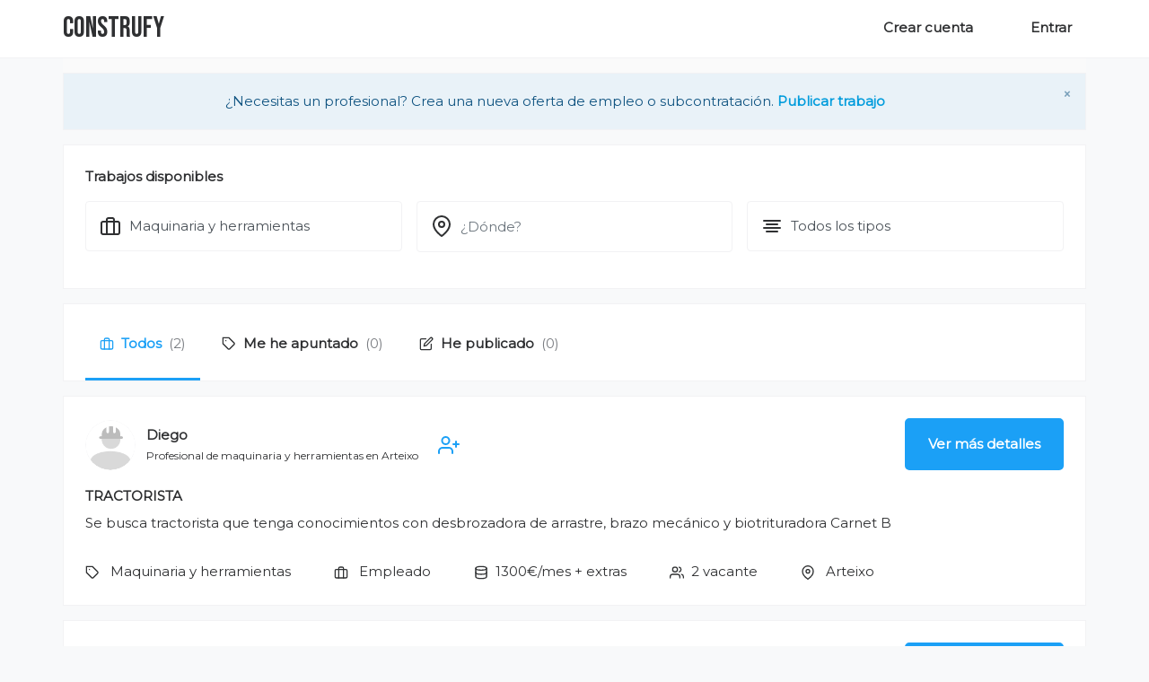

--- FILE ---
content_type: text/html; charset=utf-8
request_url: https://www.construfy.com/es/trabajos/maquinaria-y-herramientas
body_size: 12308
content:
<!doctype html>
<html data-n-head-ssr lang="es" data-n-head="%7B%22lang%22:%7B%22ssr%22:%22es%22%7D%7D">
  <head >
    <title>Trabajos de Maquinaria y herramientas | Construfy</title><meta data-n-head="ssr" data-hid="charset" charset="utf-8"><meta data-n-head="ssr" data-hid="viewport" name="viewport" content="width=device-width, initial-scale=1, shrink-to-fit=no"><meta data-n-head="ssr" data-hid="mobile-web-app-capable" name="mobile-web-app-capable" content="yes"><meta data-n-head="ssr" data-hid="apple-mobile-web-app-capable" name="apple-mobile-web-app-capable" content="no"><meta data-n-head="ssr" data-hid="google-signin-client_id" name="google-signin-client_id" content="130704292747-790p9dp87iv8ffqsf9rsaj271vog4ppj.apps.googleusercontent.com"><meta data-n-head="ssr" data-hid="fb:app_id" property="fb:app_id" content="844365018997517"><meta data-n-head="ssr" data-hid="facebook-domain-verification" name="facebook-domain-verification" content="c6ief8anaevgy7v5wjafz6jvz4kpal"><meta data-n-head="ssr" data-hid="og:image" property="og:image" content="https://www.construfy.com/img/construfy.png?x=1"><meta data-n-head="ssr" data-hid="og:url" property="og:url" content="https://www.construfy.com/es/trabajos/maquinaria-y-herramientas"><meta data-n-head="ssr" data-hid="og:type" property="og:type" content="website"><meta data-n-head="ssr" data-hid="og:site_name" property="og:site_name" content="Construfy"><meta data-n-head="ssr" data-hid="description" name="description" property="og:description" content="Empleo y subcontratación para profesionales de Maquinaria y herramientas"><meta data-n-head="ssr" data-hid="og:title" property="og:title" content="Trabajos de Maquinaria y herramientas | Construfy"><link data-n-head="ssr" rel="icon" type="image/x-icon" href="/favicon.ico"><link data-n-head="ssr" rel="manifest" href="/_nuxt/manifest.5765cc8b.json"><link data-n-head="ssr" rel="alternate" hreflang="es-es" href="https://www.construfy.com/es/trabajos/maquinaria-y-herramientas"><link data-n-head="ssr" rel="alternate" hreflang="en-es" href="https://www.construfy.com/es/trabajos/maquinaria-y-herramientas?lang=en"><script data-n-head="ssr" src="https://connect.facebook.net/es_ES/sdk.js" defer async></script><script data-n-head="ssr" data-hid="google-stuff">
  const gapiLoadPromise = new Promise((resolve, reject) => {
    gapiLoadOkay = resolve;
    gapiLoadFail = reject;
  });

  const gisLoadPromise = new Promise((resolve, reject) =>  {
    gisLoadOkay = resolve;
    gisLoadFail = reject;
  });
</script><script data-n-head="ssr" src="https://apis.google.com/js/api.js" defer async onload="gapiLoadOkay()" onerror="gapiLoadFail(event)"></script><script data-n-head="ssr" src="https://accounts.google.com/gsi/client" defer async onload="gisLoadOkay()" onerror="gisLoadFail(event)"></script><link rel="preload" href="/_nuxt/33935ce.js" as="script"><link rel="preload" href="/_nuxt/8895bbf.js" as="script"><link rel="preload" href="/_nuxt/4432ecc.js" as="script"><link rel="preload" href="/_nuxt/13.52ed96a991055c2d1bc4.css" as="style"><link rel="preload" href="/_nuxt/194e5c8.js" as="script"><link rel="preload" href="/_nuxt/25.015cff8bdcce2d34ec2d.css" as="style"><link rel="preload" href="/_nuxt/f3fced7.js" as="script"><link rel="preload" href="/_nuxt/13b7c1f.js" as="script"><link rel="preload" href="/_nuxt/07008a6.js" as="script"><link rel="preload" href="/_nuxt/35.93165b42f12b9501f512.css" as="style"><link rel="preload" href="/_nuxt/f38d6c4.js" as="script"><link rel="preload" href="/_nuxt/3.0a2443ad4d43cb761ece.css" as="style"><link rel="preload" href="/_nuxt/72186bd.js" as="script"><link rel="preload" href="/_nuxt/7549c3a.js" as="script"><link rel="preload" href="/_nuxt/15.82bdfcc570cc9ee0ba2b.css" as="style"><link rel="preload" href="/_nuxt/a8d977e.js" as="script"><link rel="preload" href="/_nuxt/24.e3cd812a407997698864.css" as="style"><link rel="preload" href="/_nuxt/dce39a5.js" as="script"><link rel="stylesheet" href="/_nuxt/13.52ed96a991055c2d1bc4.css"><link rel="stylesheet" href="/_nuxt/25.015cff8bdcce2d34ec2d.css"><link rel="stylesheet" href="/_nuxt/35.93165b42f12b9501f512.css"><link rel="stylesheet" href="/_nuxt/3.0a2443ad4d43cb761ece.css"><link rel="stylesheet" href="/_nuxt/15.82bdfcc570cc9ee0ba2b.css"><link rel="stylesheet" href="/_nuxt/24.e3cd812a407997698864.css">
  </head>
  <body >
    <div data-server-rendered="true" id="__nuxt"><div id="__layout"><div class="jobs wrapper"><nav class="navbar border-bottom sticky-top navbar-light navbar-expand-sm"><div class="px-sm-0 container"><a href="/es/" class="navbar-brand router-link-active">
      Construfy
    </a> <!----> <ul class="navbar-nav ml-auto register-links"><li class="nav-item mr-2 mr-md-5"><a href="/es/registro-usuario" target="_self" class="nav-link">
        Crear cuenta
      </a></li> <li class="nav-item d-none d-md-inline"><a href="#" target="_self" class="nav-link">
        Entrar
      </a></li> <li class="nav-item d-md-none ml-2"><a href="#" target="_self" class="nav-link"><span class="b-avatar badge-primary rounded-circle border bg-white" style="width:2.5rem;height:2.5rem;"><span class="b-avatar-img"><img src="/img/users/avatar-icon.png" alt="avatar"></span><!----></span></a></li></ul> <!----></div> <div id="login-modal___BV_modal_outer_" style="position:absolute;z-index:1040;"><div id="login-modal" role="dialog" aria-hidden="true" aria-labelledby="login-modal___BV_modal_title_" aria-describedby="login-modal___BV_modal_body_" class="modal fade sm-full-width" style="padding-left:;padding-right:;display:none;"><div class="modal-dialog modal-lg modal-dialog-scrollable"><!----><div id="login-modal___BV_modal_content_" tabindex="-1" class="modal-content"><header id="login-modal___BV_modal_header_" class="modal-header"><h5 id="login-modal___BV_modal_title_" class="modal-title"><div class="text-center w-100"><h3 class="mb-2">Iniciar sesión</h3> <small class="d-block mb-2">¿No estás registrado en Construfy?</small> <small><a href="/es/registro-usuario" class="font-weight-bold">
          Crear cuenta
        </a></small></div></h5><button type="button" aria-label="Close" class="close">&times;</button></header><div id="login-modal___BV_modal_body_" class="modal-body"><div class="px-0 bg-transparent container"> 
  
</div> <div class="my-4"></div></div><!----></div><!----></div></div><!----></div></nav> <div class="px-0 bg-transparent container"> 
  
</div> <div data-fetch-key="0" data-v-226d9ecb><div class="bg-light container" data-v-226d9ecb data-v-226d9ecb><div class="row" data-v-226d9ecb data-v-226d9ecb><div role="alert" aria-live="polite" aria-atomic="true" class="alert align-items-center d-flex w-100 text-center mb-0 mt-3 alert-dismissible alert-primary" data-v-226d9ecb><button type="button" aria-label="Close" class="close">&times;</button><div class="w-100 text-center" data-v-226d9ecb>¿Necesitas un profesional? Crea una nueva oferta de empleo o subcontratación. <span data-v-5e46bd2a data-v-226d9ecb><a href="/es/trabajos/publicar" data-v-226d9ecb>
                Publicar trabajo
              </a></span></div></div></div></div> <div class="mt-3 well container" data-v-226d9ecb data-v-226d9ecb><form class="d-none d-md-block filter-form" data-v-226d9ecb data-v-226d9ecb><div class="row" data-v-226d9ecb data-v-226d9ecb><div class="col" data-v-226d9ecb data-v-226d9ecb><legend class="text-left mb-3" data-v-226d9ecb>Trabajos disponibles</legend></div></div> <div class="row narrow-row" data-v-226d9ecb data-v-226d9ecb><div class="narrow-col col" data-v-226d9ecb data-v-226d9ecb><span data-fetch-key="1" data-v-226d9ecb><fieldset class="form-group"><!----><div tabindex="-1" role="group" class="bv-no-focus-ring"><div role="group" class="input-group"><!----><div class="input-group-prepend"><svg xmlns="http://www.w3.org/2000/svg" width="24px" height="24px" viewBox="0 0 24 24" fill="none" stroke="currentColor" stroke-width="2" stroke-linecap="round" stroke-linejoin="round" class="feather feather-briefcase"><rect x="2" y="7" width="20" height="14" rx="2" ry="2"></rect><path d="M16 21V5a2 2 0 0 0-2-2h-4a2 2 0 0 0-2 2v16"></path></svg></div> <select class="custom-select"><option>Todas las categorias</option><option value="aire-acondicionado">Aire Acondicionado</option><option value="aislamiento">Aislamiento</option><option value="alarmas-y-seguridad">Alarmas y Seguridad</option><option value="albanileria">Albañilería</option><option value="antenas">Antenas</option><option value="arquitectura">Arquitectura</option><option value="arquitectura-tecnica">Arquitectura técnica</option><option value="ascensores">Ascensores</option><option value="banos">Baños</option><option value="calefaccion">Calefacción</option><option value="carpinteria-cerramientos">Carpintería Cerramientos</option><option value="carpinteria-tradicional">Carpintería Tradicional</option><option value="cerrajeria">Cerrajería</option><option value="chimeneas">Chimeneas</option><option value="cocinas">Cocinas</option><option value="construccion">Construcción</option><option value="contra-incendios">Contra incendios</option><option value="control-plagas">Control plagas</option><option value="cristaleros">Cristaleros</option><option value="decoracion">Decoración</option><option value="delineacion">Delineación</option><option value="derribos">Derribos</option><option value="domotica">Domótica</option><option value="electricidad">Electricidad</option><option value="energias-renovables">Energías Renovables</option><option value="excavaciones">Excavaciones</option><option value="fontaneria">Fontanería</option><option value="fosas-septicas">Fosas Sépticas</option><option value="garajes">Garajes</option><option value="gas">Gas</option><option value="geologia">Geología</option><option value="gestion-de-residuos">Gestión de residuos</option><option value="herreria">Herrería</option><option value="impermeabilizaciones">Impermeabilizaciones</option><option value="ingenieria">Ingeniería</option><option value="insonorizacion">Insonorización</option><option value="instalaciones-deportivas">Instalaciones deportivas</option><option value="jardineria">Jardinería</option><option value="limpieza-de-obra">Limpieza de obra</option><option value="manitas">Manitas</option><option selected="selected" value="maquinaria-y-herramientas">Maquinaria y herramientas</option><option value="marmoleria">Marmolería</option><option value="materiales-de-construccion">Materiales de construcción</option><option value="muros">Muros</option><option value="naves-industriales">Naves industriales</option><option value="obra-civil">Obra civil</option><option value="paisajismo">Paisajismo</option><option value="parquet">Parquet</option><option value="pavimentos">Pavimentos</option><option value="pintura">Pintura</option><option value="piscinas">Piscinas</option><option value="pladur">Pladur</option><option value="poceros">Poceros</option><option value="prefabricados">Prefabricados</option><option value="reformas">Reformas</option><option value="rehabilitacion-edificios">Rehabilitación edificios</option><option value="rotulos">Rótulos</option><option value="tejados">Tejados</option><option value="toldos">Toldos</option><option value="topografia">Topografía</option><option value="trabajos-verticales">Trabajos verticales</option><option value="yeso">Yeso</option></select><!----></div><!----><!----><!----></div></fieldset></span></div> <div class="narrow-col col" data-v-226d9ecb data-v-226d9ecb><span data-fetch-key="2" data-v-226d9ecb><fieldset class="form-group"><!----><div tabindex="-1" role="group" class="bv-no-focus-ring"><div role="group" class="input-group"><!----><div class="w-100" data-v-06e3dc2f><div class="input-group" data-v-06e3dc2f><div class="input-group-prepend" data-v-06e3dc2f><svg xmlns="http://www.w3.org/2000/svg" width="24px" height="24px" viewBox="0 0 24 24" fill="none" stroke="currentColor" stroke-width="2" stroke-linecap="round" stroke-linejoin="round" class="feather feather-map-pin" data-v-06e3dc2f><path d="M21 10c0 7-9 13-9 13s-9-6-9-13a9 9 0 0 1 18 0z" data-v-06e3dc2f></path><circle cx="12" cy="10" r="3" data-v-06e3dc2f></circle></svg></div> <input type="search" placeholder="¿Dónde?" aria-label="¿Dónde?" autocomplete="off" value="" class="form-control " data-v-06e3dc2f> <!----></div> <div class="list-group shadow vbt-autcomplete-list" style="display:none;" data-v-06e3dc2f></div></div><!----></div><!----><!----><!----></div></fieldset></span></div> <div class="narrow-col col" data-v-226d9ecb data-v-226d9ecb><span data-fetch-key="3" data-v-226d9ecb><fieldset class="form-group"><!----><div tabindex="-1" role="group" class="bv-no-focus-ring"><div role="group" class="input-group"><!----><div class="input-group-prepend"><svg xmlns="http://www.w3.org/2000/svg" width="24px" height="24px" viewBox="0 0 24 24" fill="none" stroke="currentColor" stroke-width="2" stroke-linecap="round" stroke-linejoin="round" class="feather feather-align-center"><line x1="18" y1="10" x2="6" y2="10"></line><line x1="21" y1="6" x2="3" y2="6"></line><line x1="21" y1="14" x2="3" y2="14"></line><line x1="18" y1="18" x2="6" y2="18"></line></svg></div> <select class="custom-select"><option>Todos los tipos</option><option value="outsourcing">Subcontratación</option><option value="employee">Empleado</option></select><!----></div><!----><!----><!----></div></fieldset></span></div> <div class="narrow-col d-none col" data-v-226d9ecb data-v-226d9ecb><button type="submit" class="btn w-100 btn-outline-primary btn-md" data-v-226d9ecb data-v-226d9ecb>
            Filtrar trabajos
          </button></div></div></form> <form class="d-block d-md-none" data-v-226d9ecb data-v-226d9ecb><div class="row" data-v-226d9ecb data-v-226d9ecb><div class="col" data-v-226d9ecb data-v-226d9ecb><legend class="text-left mb-3" data-v-226d9ecb>Trabajos disponibles</legend></div></div> <div class="row" data-v-226d9ecb data-v-226d9ecb><div class="col" data-v-226d9ecb data-v-226d9ecb><span data-v-226d9ecb><button type="button" class="btn badge badge-pill badge-light mr-2 t-sm mb-2 mb-sm-0 btn-outline-light"><span class="h6">Maquinaria y herramientas</span></button> <div id="category-filter-modal___BV_modal_outer_" style="position:absolute;z-index:1040;"><div id="category-filter-modal" role="dialog" aria-hidden="true" aria-labelledby="category-filter-modal___BV_modal_title_" aria-describedby="category-filter-modal___BV_modal_body_" class="modal fade sm-full-width" style="padding-left:;padding-right:;display:none;"><div class="modal-dialog modal-lg modal-dialog-scrollable"><!----><div id="category-filter-modal___BV_modal_content_" tabindex="-1" class="modal-content"><header id="category-filter-modal___BV_modal_header_" class="modal-header"><h5 id="category-filter-modal___BV_modal_title_" class="modal-title">Selecciona categoría</h5><button type="button" aria-label="Close" class="close">&times;</button></header><div id="category-filter-modal___BV_modal_body_" class="modal-body"><div class="px-0 bg-transparent container"> 
  
</div> <div class="my-4"><span data-fetch-key="4"><fieldset class="form-group"><!----><div tabindex="-1" role="group" class="bv-no-focus-ring"><div role="group" class="input-group"><!----><div role="radiogroup" tabindex="-1" class="w-100 bv-no-focus-ring"><div class="custom-control custom-radio"><input type="radio" class="custom-control-input"><label class="custom-control-label"><span>Todas las categorias</span></label></div><div class="custom-control custom-radio"><input type="radio" value="aire-acondicionado" class="custom-control-input"><label class="custom-control-label"><span>Aire Acondicionado</span></label></div><div class="custom-control custom-radio"><input type="radio" value="aislamiento" class="custom-control-input"><label class="custom-control-label"><span>Aislamiento</span></label></div><div class="custom-control custom-radio"><input type="radio" value="alarmas-y-seguridad" class="custom-control-input"><label class="custom-control-label"><span>Alarmas y Seguridad</span></label></div><div class="custom-control custom-radio"><input type="radio" value="albanileria" class="custom-control-input"><label class="custom-control-label"><span>Albañilería</span></label></div><div class="custom-control custom-radio"><input type="radio" value="antenas" class="custom-control-input"><label class="custom-control-label"><span>Antenas</span></label></div><div class="custom-control custom-radio"><input type="radio" value="arquitectura" class="custom-control-input"><label class="custom-control-label"><span>Arquitectura</span></label></div><div class="custom-control custom-radio"><input type="radio" value="arquitectura-tecnica" class="custom-control-input"><label class="custom-control-label"><span>Arquitectura técnica</span></label></div><div class="custom-control custom-radio"><input type="radio" value="ascensores" class="custom-control-input"><label class="custom-control-label"><span>Ascensores</span></label></div><div class="custom-control custom-radio"><input type="radio" value="banos" class="custom-control-input"><label class="custom-control-label"><span>Baños</span></label></div><div class="custom-control custom-radio"><input type="radio" value="calefaccion" class="custom-control-input"><label class="custom-control-label"><span>Calefacción</span></label></div><div class="custom-control custom-radio"><input type="radio" value="carpinteria-cerramientos" class="custom-control-input"><label class="custom-control-label"><span>Carpintería Cerramientos</span></label></div><div class="custom-control custom-radio"><input type="radio" value="carpinteria-tradicional" class="custom-control-input"><label class="custom-control-label"><span>Carpintería Tradicional</span></label></div><div class="custom-control custom-radio"><input type="radio" value="cerrajeria" class="custom-control-input"><label class="custom-control-label"><span>Cerrajería</span></label></div><div class="custom-control custom-radio"><input type="radio" value="chimeneas" class="custom-control-input"><label class="custom-control-label"><span>Chimeneas</span></label></div><div class="custom-control custom-radio"><input type="radio" value="cocinas" class="custom-control-input"><label class="custom-control-label"><span>Cocinas</span></label></div><div class="custom-control custom-radio"><input type="radio" value="construccion" class="custom-control-input"><label class="custom-control-label"><span>Construcción</span></label></div><div class="custom-control custom-radio"><input type="radio" value="contra-incendios" class="custom-control-input"><label class="custom-control-label"><span>Contra incendios</span></label></div><div class="custom-control custom-radio"><input type="radio" value="control-plagas" class="custom-control-input"><label class="custom-control-label"><span>Control plagas</span></label></div><div class="custom-control custom-radio"><input type="radio" value="cristaleros" class="custom-control-input"><label class="custom-control-label"><span>Cristaleros</span></label></div><div class="custom-control custom-radio"><input type="radio" value="decoracion" class="custom-control-input"><label class="custom-control-label"><span>Decoración</span></label></div><div class="custom-control custom-radio"><input type="radio" value="delineacion" class="custom-control-input"><label class="custom-control-label"><span>Delineación</span></label></div><div class="custom-control custom-radio"><input type="radio" value="derribos" class="custom-control-input"><label class="custom-control-label"><span>Derribos</span></label></div><div class="custom-control custom-radio"><input type="radio" value="domotica" class="custom-control-input"><label class="custom-control-label"><span>Domótica</span></label></div><div class="custom-control custom-radio"><input type="radio" value="electricidad" class="custom-control-input"><label class="custom-control-label"><span>Electricidad</span></label></div><div class="custom-control custom-radio"><input type="radio" value="energias-renovables" class="custom-control-input"><label class="custom-control-label"><span>Energías Renovables</span></label></div><div class="custom-control custom-radio"><input type="radio" value="excavaciones" class="custom-control-input"><label class="custom-control-label"><span>Excavaciones</span></label></div><div class="custom-control custom-radio"><input type="radio" value="fontaneria" class="custom-control-input"><label class="custom-control-label"><span>Fontanería</span></label></div><div class="custom-control custom-radio"><input type="radio" value="fosas-septicas" class="custom-control-input"><label class="custom-control-label"><span>Fosas Sépticas</span></label></div><div class="custom-control custom-radio"><input type="radio" value="garajes" class="custom-control-input"><label class="custom-control-label"><span>Garajes</span></label></div><div class="custom-control custom-radio"><input type="radio" value="gas" class="custom-control-input"><label class="custom-control-label"><span>Gas</span></label></div><div class="custom-control custom-radio"><input type="radio" value="geologia" class="custom-control-input"><label class="custom-control-label"><span>Geología</span></label></div><div class="custom-control custom-radio"><input type="radio" value="gestion-de-residuos" class="custom-control-input"><label class="custom-control-label"><span>Gestión de residuos</span></label></div><div class="custom-control custom-radio"><input type="radio" value="herreria" class="custom-control-input"><label class="custom-control-label"><span>Herrería</span></label></div><div class="custom-control custom-radio"><input type="radio" value="impermeabilizaciones" class="custom-control-input"><label class="custom-control-label"><span>Impermeabilizaciones</span></label></div><div class="custom-control custom-radio"><input type="radio" value="ingenieria" class="custom-control-input"><label class="custom-control-label"><span>Ingeniería</span></label></div><div class="custom-control custom-radio"><input type="radio" value="insonorizacion" class="custom-control-input"><label class="custom-control-label"><span>Insonorización</span></label></div><div class="custom-control custom-radio"><input type="radio" value="instalaciones-deportivas" class="custom-control-input"><label class="custom-control-label"><span>Instalaciones deportivas</span></label></div><div class="custom-control custom-radio"><input type="radio" value="jardineria" class="custom-control-input"><label class="custom-control-label"><span>Jardinería</span></label></div><div class="custom-control custom-radio"><input type="radio" value="limpieza-de-obra" class="custom-control-input"><label class="custom-control-label"><span>Limpieza de obra</span></label></div><div class="custom-control custom-radio"><input type="radio" value="manitas" class="custom-control-input"><label class="custom-control-label"><span>Manitas</span></label></div><div class="custom-control custom-radio"><input type="radio" value="maquinaria-y-herramientas" checked="checked" class="custom-control-input"><label class="custom-control-label"><span>Maquinaria y herramientas</span></label></div><div class="custom-control custom-radio"><input type="radio" value="marmoleria" class="custom-control-input"><label class="custom-control-label"><span>Marmolería</span></label></div><div class="custom-control custom-radio"><input type="radio" value="materiales-de-construccion" class="custom-control-input"><label class="custom-control-label"><span>Materiales de construcción</span></label></div><div class="custom-control custom-radio"><input type="radio" value="muros" class="custom-control-input"><label class="custom-control-label"><span>Muros</span></label></div><div class="custom-control custom-radio"><input type="radio" value="naves-industriales" class="custom-control-input"><label class="custom-control-label"><span>Naves industriales</span></label></div><div class="custom-control custom-radio"><input type="radio" value="obra-civil" class="custom-control-input"><label class="custom-control-label"><span>Obra civil</span></label></div><div class="custom-control custom-radio"><input type="radio" value="paisajismo" class="custom-control-input"><label class="custom-control-label"><span>Paisajismo</span></label></div><div class="custom-control custom-radio"><input type="radio" value="parquet" class="custom-control-input"><label class="custom-control-label"><span>Parquet</span></label></div><div class="custom-control custom-radio"><input type="radio" value="pavimentos" class="custom-control-input"><label class="custom-control-label"><span>Pavimentos</span></label></div><div class="custom-control custom-radio"><input type="radio" value="pintura" class="custom-control-input"><label class="custom-control-label"><span>Pintura</span></label></div><div class="custom-control custom-radio"><input type="radio" value="piscinas" class="custom-control-input"><label class="custom-control-label"><span>Piscinas</span></label></div><div class="custom-control custom-radio"><input type="radio" value="pladur" class="custom-control-input"><label class="custom-control-label"><span>Pladur</span></label></div><div class="custom-control custom-radio"><input type="radio" value="poceros" class="custom-control-input"><label class="custom-control-label"><span>Poceros</span></label></div><div class="custom-control custom-radio"><input type="radio" value="prefabricados" class="custom-control-input"><label class="custom-control-label"><span>Prefabricados</span></label></div><div class="custom-control custom-radio"><input type="radio" value="reformas" class="custom-control-input"><label class="custom-control-label"><span>Reformas</span></label></div><div class="custom-control custom-radio"><input type="radio" value="rehabilitacion-edificios" class="custom-control-input"><label class="custom-control-label"><span>Rehabilitación edificios</span></label></div><div class="custom-control custom-radio"><input type="radio" value="rotulos" class="custom-control-input"><label class="custom-control-label"><span>Rótulos</span></label></div><div class="custom-control custom-radio"><input type="radio" value="tejados" class="custom-control-input"><label class="custom-control-label"><span>Tejados</span></label></div><div class="custom-control custom-radio"><input type="radio" value="toldos" class="custom-control-input"><label class="custom-control-label"><span>Toldos</span></label></div><div class="custom-control custom-radio"><input type="radio" value="topografia" class="custom-control-input"><label class="custom-control-label"><span>Topografía</span></label></div><div class="custom-control custom-radio"><input type="radio" value="trabajos-verticales" class="custom-control-input"><label class="custom-control-label"><span>Trabajos verticales</span></label></div><div class="custom-control custom-radio"><input type="radio" value="yeso" class="custom-control-input"><label class="custom-control-label"><span>Yeso</span></label></div></div><!----></div><!----><!----><!----></div></fieldset></span></div></div><!----></div><!----></div></div><!----></div></span> <span data-v-226d9ecb><button type="button" class="btn badge badge-pill badge-light mr-2 t-sm mb-2 mb-sm-0 btn-outline-light"><span class="h6">Ubicación </span></button> <div id="place-input-modal___BV_modal_outer_" style="position:absolute;z-index:1040;"><div id="place-input-modal" role="dialog" aria-hidden="true" aria-labelledby="place-input-modal___BV_modal_title_" aria-describedby="place-input-modal___BV_modal_body_" class="modal fade sm-full-width" style="padding-left:;padding-right:;display:none;"><div class="modal-dialog modal-lg modal-dialog-scrollable"><!----><div id="place-input-modal___BV_modal_content_" tabindex="-1" class="modal-content"><header id="place-input-modal___BV_modal_header_" class="modal-header"><h5 id="place-input-modal___BV_modal_title_" class="modal-title">Selecciona ubicación</h5><button type="button" aria-label="Close" class="close">&times;</button></header><div id="place-input-modal___BV_modal_body_" class="modal-body"><div class="px-0 bg-transparent container"> 
  
</div> <div class="my-4"><span data-fetch-key="5"><fieldset class="form-group"><!----><div tabindex="-1" role="group" class="bv-no-focus-ring"><div role="group" class="input-group"><!----><div class="w-100" data-v-06e3dc2f><div class="input-group" data-v-06e3dc2f><div class="input-group-prepend" data-v-06e3dc2f><svg xmlns="http://www.w3.org/2000/svg" width="24px" height="24px" viewBox="0 0 24 24" fill="none" stroke="currentColor" stroke-width="2" stroke-linecap="round" stroke-linejoin="round" class="feather feather-map-pin" data-v-06e3dc2f><path d="M21 10c0 7-9 13-9 13s-9-6-9-13a9 9 0 0 1 18 0z" data-v-06e3dc2f></path><circle cx="12" cy="10" r="3" data-v-06e3dc2f></circle></svg></div> <input type="search" placeholder="¿Dónde?" aria-label="¿Dónde?" autocomplete="off" value="" class="form-control " data-v-06e3dc2f> <!----></div> <div class="list-group shadow vbt-autcomplete-list" style="display:none;" data-v-06e3dc2f></div></div><!----></div><!----><!----><!----></div></fieldset></span></div></div><!----></div><!----></div></div><!----></div></span> <span data-v-226d9ecb><button type="button" class="btn badge badge-pill badge-light mr-2 t-sm mb-2 mb-sm-0 btn-outline-light"><span class="h6">Tipo de contrato</span></button> <!----></span></div></div></form></div> <div class="mt-3 well container" data-v-226d9ecb data-v-226d9ecb><ul class="nav nav-tabs" data-v-226d9ecb data-v-226d9ecb><li class="nav-item" data-v-226d9ecb data-v-226d9ecb><a href="#" target="_self" class="nav-link active" data-v-226d9ecb><svg xmlns="http://www.w3.org/2000/svg" width="24px" height="24px" viewBox="0 0 24 24" fill="none" stroke="currentColor" stroke-width="2" stroke-linecap="round" stroke-linejoin="round" class="mr-2 d-none d-sm-inline-block feather feather-briefcase" data-v-226d9ecb><rect x="2" y="7" width="20" height="14" rx="2" ry="2" data-v-226d9ecb></rect><path d="M16 21V5a2 2 0 0 0-2-2h-4a2 2 0 0 0-2 2v16" data-v-226d9ecb></path></svg> <span class="d-none d-sm-inline-block" data-v-226d9ecb>Todos</span> <span class="d-sm-none" data-v-226d9ecb>Todos</span> <span class="counter d-none d-md-inline-block" data-v-226d9ecb>(2)</span></a></li> <span data-v-5e46bd2a data-v-226d9ecb><li class="nav-item" data-v-5e46bd2a data-v-226d9ecb><a href="#" target="_self" class="nav-link" data-v-226d9ecb><svg xmlns="http://www.w3.org/2000/svg" width="24px" height="24px" viewBox="0 0 24 24" fill="none" stroke="currentColor" stroke-width="2" stroke-linecap="round" stroke-linejoin="round" class="mr-2 d-none d-sm-inline-block feather feather-tag" data-v-226d9ecb><path d="M20.59 13.41l-7.17 7.17a2 2 0 0 1-2.83 0L2 12V2h10l8.59 8.59a2 2 0 0 1 0 2.82z" data-v-226d9ecb></path><line x1="7" y1="7" x2="7.01" y2="7" data-v-226d9ecb></line></svg> <span class="d-none d-sm-inline-block" data-v-226d9ecb>Me he apuntado</span> <span class="d-sm-none" data-v-226d9ecb>Apuntado</span> <span class="counter d-none d-md-inline-block" data-v-226d9ecb>(0)</span></a></li></span> <span data-v-5e46bd2a data-v-226d9ecb><li class="nav-item" data-v-5e46bd2a data-v-226d9ecb><a href="#" target="_self" class="nav-link" data-v-226d9ecb><svg xmlns="http://www.w3.org/2000/svg" width="24px" height="24px" viewBox="0 0 24 24" fill="none" stroke="currentColor" stroke-width="2" stroke-linecap="round" stroke-linejoin="round" class="mr-2 d-none d-sm-inline-block feather feather-edit" data-v-226d9ecb><path d="M11 4H4a2 2 0 0 0-2 2v14a2 2 0 0 0 2 2h14a2 2 0 0 0 2-2v-7" data-v-226d9ecb></path><path d="M18.5 2.5a2.121 2.121 0 0 1 3 3L12 15l-4 1 1-4 9.5-9.5z" data-v-226d9ecb></path></svg> <span class="d-none d-sm-inline-block" data-v-226d9ecb>He publicado</span> <span class="d-sm-none" data-v-226d9ecb>Publicado</span> <span class="counter d-none d-md-inline-block" data-v-226d9ecb>(0)</span></a></li></span></ul></div> <div class="b-overlay-wrap position-relative overlay" data-v-226d9ecb><span data-v-226d9ecb><div class="mt-3 mb-0 well job-resume container" data-v-226d9ecb><div class="row mb-0 mb-sm-3 d-flex d-sm-none"><div class="mr-auto w-100 col-auto"><div class="ml-3 align-middle d-block pl-5 pr-4 job-content"><b class="d-block">TRACTORISTA</b> <small>Empleado - </small> <small><span>Profesional de maquinaria y herramientas</span> en <span>Arteixo</span></small></div> <a href="/es/trabajos/tractorista-3945818" class="xs-details-link"><svg xmlns="http://www.w3.org/2000/svg" width="24px" height="24px" viewBox="0 0 24 24" fill="none" stroke="currentColor" stroke-width="2" stroke-linecap="round" stroke-linejoin="round" class="feather feather-chevrons-right"><polyline points="13 17 18 12 13 7"></polyline><polyline points="6 17 11 12 6 7"></polyline></svg> <!----> <!----></a></div> <!----></div> <div class="row mb-0 mb-sm-3 d-none d-sm-flex"><div class="mb-3 col-sm-12 col-md-8"><a href="/es/usuarios/51735" class="nostyle-link"><span class="b-avatar badge-primary rounded-circle bg-white" style="width:3.5rem;height:3.5rem;"><span class="b-avatar-img"><img src="/img/users/avatar-icon.png" alt="avatar"></span><!----></span> <div class="ml-2 align-middle d-none d-inline-block"><b class="d-block">Diego</b> <small><span>Profesional de maquinaria y herramientas</span> en <span>Arteixo</span></small></div></a> <div class="d-none d-sm-inline-block"><span data-v-5e46bd2a><button type="button" class="btn add-contact btn-link" data-v-5e46bd2a><svg xmlns="http://www.w3.org/2000/svg" width="24px" height="24px" viewBox="0 0 24 24" fill="none" stroke="currentColor" stroke-width="2" stroke-linecap="round" stroke-linejoin="round" class="feather feather-user-plus" data-v-5e46bd2a><path d="M16 21v-2a4 4 0 0 0-4-4H5a4 4 0 0 0-4 4v2" data-v-5e46bd2a></path><circle cx="8.5" cy="7" r="4" data-v-5e46bd2a></circle><line x1="20" y1="8" x2="20" y2="14" data-v-5e46bd2a></line><line x1="23" y1="11" x2="17" y2="11" data-v-5e46bd2a></line></svg></button> <!----> <!----> <!----> <!----></span></div></div> <div class="text-center text-md-right my-3 my-md-0 col-sm-12 col-md-4 order-3 order-md-2"><a href="/es/trabajos/tractorista-3945818" target="_self" class="btn details-link btn-primary btn-md">
        Ver más detalles
      </a> <!----> <!----></div> <div class="col-sm-12 col-md-12 order-2 order-md-3"><div class="mb-2 font-weight-bold">TRACTORISTA</div> <p>
        Se busca tractorista que tenga conocimientos con desbrozadora de arrastre, brazo mecánico y biotrituradora

Carnet B
      </p></div></div> <div class="row mt-2 links d-none d-sm-flex"><div xs="12" class="mb-2 mb-md-0 col-sm-6 col-md-auto"><svg xmlns="http://www.w3.org/2000/svg" width="24px" height="24px" viewBox="0 0 24 24" fill="none" stroke="currentColor" stroke-width="2" stroke-linecap="round" stroke-linejoin="round" class="mr-2 feather feather-tag"><path d="M20.59 13.41l-7.17 7.17a2 2 0 0 1-2.83 0L2 12V2h10l8.59 8.59a2 2 0 0 1 0 2.82z"></path><line x1="7" y1="7" x2="7.01" y2="7"></line></svg> <a href="/es/trabajos/maquinaria-y-herramientas" aria-current="page" class="router-link-exact-active router-link-active">Maquinaria y herramientas</a></div> <div xs="12" class="mb-2 mb-md-0 col-sm-6 col-md-auto"><svg xmlns="http://www.w3.org/2000/svg" width="24px" height="24px" viewBox="0 0 24 24" fill="none" stroke="currentColor" stroke-width="2" stroke-linecap="round" stroke-linejoin="round" class="mr-2 feather feather-briefcase"><rect x="2" y="7" width="20" height="14" rx="2" ry="2"></rect><path d="M16 21V5a2 2 0 0 0-2-2h-4a2 2 0 0 0-2 2v16"></path></svg> <a href="/es/trabajos/todos?contract_type=employee">Empleado</a></div> <div xs="12" class="mb-2 mb-md-0 col-sm-6 col-md-auto"><svg xmlns="http://www.w3.org/2000/svg" width="24px" height="24px" viewBox="0 0 24 24" fill="none" stroke="currentColor" stroke-width="2" stroke-linecap="round" stroke-linejoin="round" class="mr-2 feather feather-database"><ellipse cx="12" cy="5" rx="9" ry="3"></ellipse><path d="M21 12c0 1.66-4 3-9 3s-9-1.34-9-3"></path><path d="M3 5v14c0 1.66 4 3 9 3s9-1.34 9-3V5"></path></svg>1300€/mes + extras
    </div> <div xs="12" class="mb-2 mb-md-0 col-sm-6 col-md-auto"><svg xmlns="http://www.w3.org/2000/svg" width="24px" height="24px" viewBox="0 0 24 24" fill="none" stroke="currentColor" stroke-width="2" stroke-linecap="round" stroke-linejoin="round" class="mr-2 feather feather-users"><path d="M17 21v-2a4 4 0 0 0-4-4H5a4 4 0 0 0-4 4v2"></path><circle cx="9" cy="7" r="4"></circle><path d="M23 21v-2a4 4 0 0 0-3-3.87"></path><path d="M16 3.13a4 4 0 0 1 0 7.75"></path></svg>2 vacante
    </div> <div xs="12" class="mb-2 mb-md-0 col-sm-6 col-md-auto"><svg xmlns="http://www.w3.org/2000/svg" width="24px" height="24px" viewBox="0 0 24 24" fill="none" stroke="currentColor" stroke-width="2" stroke-linecap="round" stroke-linejoin="round" class="mr-2 feather feather-map-pin"><path d="M21 10c0 7-9 13-9 13s-9-6-9-13a9 9 0 0 1 18 0z"></path><circle cx="12" cy="10" r="3"></circle></svg> <a href="/es/trabajos/todos/galicia-galiza_a-coruna_arteixo">Arteixo</a></div> <!----></div></div><div class="mt-3 mb-0 well job-resume container" data-v-226d9ecb><div class="row mb-0 mb-sm-3 d-flex d-sm-none"><div class="mr-auto w-100 col-auto"><div class="ml-3 align-middle d-block pl-5 pr-4 job-content"><b class="d-block">Comercial autónomo para sector Zootecnia</b> <small>Subcontratación - </small> <small><span>Profesional de maquinaria y herramientas</span> en <span>Madrid</span></small></div> <a href="/es/trabajos/comercial-autonomo-para-sector-zootecnia-3901698" class="xs-details-link"><svg xmlns="http://www.w3.org/2000/svg" width="24px" height="24px" viewBox="0 0 24 24" fill="none" stroke="currentColor" stroke-width="2" stroke-linecap="round" stroke-linejoin="round" class="feather feather-chevrons-right"><polyline points="13 17 18 12 13 7"></polyline><polyline points="6 17 11 12 6 7"></polyline></svg> <!----> <!----></a></div> <!----></div> <div class="row mb-0 mb-sm-3 d-none d-sm-flex"><div class="mb-3 col-sm-12 col-md-8"><a href="/es/usuarios/50759" class="nostyle-link"><span class="b-avatar badge-primary rounded-circle bg-white" style="width:3.5rem;height:3.5rem;"><span class="b-avatar-img"><img src="https://construfy-prod.s3.amazonaws.com/media/user-content/957/050/000/u-50759/profile-pictures/8268969200.jpg" alt="avatar"></span><!----></span> <div class="ml-2 align-middle d-none d-inline-block"><b class="d-block">Aitor</b> <small><span>Profesional de maquinaria y herramientas</span> en <span>Madrid</span></small></div></a> <div class="d-none d-sm-inline-block"><span data-v-5e46bd2a><button type="button" class="btn add-contact btn-link" data-v-5e46bd2a><svg xmlns="http://www.w3.org/2000/svg" width="24px" height="24px" viewBox="0 0 24 24" fill="none" stroke="currentColor" stroke-width="2" stroke-linecap="round" stroke-linejoin="round" class="feather feather-user-plus" data-v-5e46bd2a><path d="M16 21v-2a4 4 0 0 0-4-4H5a4 4 0 0 0-4 4v2" data-v-5e46bd2a></path><circle cx="8.5" cy="7" r="4" data-v-5e46bd2a></circle><line x1="20" y1="8" x2="20" y2="14" data-v-5e46bd2a></line><line x1="23" y1="11" x2="17" y2="11" data-v-5e46bd2a></line></svg></button> <!----> <!----> <!----> <!----></span></div></div> <div class="text-center text-md-right my-3 my-md-0 col-sm-12 col-md-4 order-3 order-md-2"><a href="/es/trabajos/comercial-autonomo-para-sector-zootecnia-3901698" target="_self" class="btn details-link btn-primary btn-md">
        Ver más detalles
      </a> <!----> <!----></div> <div class="col-sm-12 col-md-12 order-2 order-md-3"><div class="mb-2 font-weight-bold">Comercial autónomo para sector Zootecnia</div> <p>
        Se requiere una posición para comercial autónomo para comercialización de accesorios de ventilación y clima para el Sector ZOOTECNIA.

La relación comercial se desarrolla a través de contrato mercantil con un autónomo.
Salario: Porcentaje de comisión sobre ventas

Se requiere:
-E...
      </p></div></div> <div class="row mt-2 links d-none d-sm-flex"><div xs="12" class="mb-2 mb-md-0 col-sm-6 col-md-auto"><svg xmlns="http://www.w3.org/2000/svg" width="24px" height="24px" viewBox="0 0 24 24" fill="none" stroke="currentColor" stroke-width="2" stroke-linecap="round" stroke-linejoin="round" class="mr-2 feather feather-tag"><path d="M20.59 13.41l-7.17 7.17a2 2 0 0 1-2.83 0L2 12V2h10l8.59 8.59a2 2 0 0 1 0 2.82z"></path><line x1="7" y1="7" x2="7.01" y2="7"></line></svg> <a href="/es/trabajos/maquinaria-y-herramientas" aria-current="page" class="router-link-exact-active router-link-active">Maquinaria y herramientas</a></div> <div xs="12" class="mb-2 mb-md-0 col-sm-6 col-md-auto"><svg xmlns="http://www.w3.org/2000/svg" width="24px" height="24px" viewBox="0 0 24 24" fill="none" stroke="currentColor" stroke-width="2" stroke-linecap="round" stroke-linejoin="round" class="mr-2 feather feather-briefcase"><rect x="2" y="7" width="20" height="14" rx="2" ry="2"></rect><path d="M16 21V5a2 2 0 0 0-2-2h-4a2 2 0 0 0-2 2v16"></path></svg> <a href="/es/trabajos/todos?contract_type=outsourcing">Subcontratación</a></div> <div xs="12" class="mb-2 mb-md-0 col-sm-6 col-md-auto"><svg xmlns="http://www.w3.org/2000/svg" width="24px" height="24px" viewBox="0 0 24 24" fill="none" stroke="currentColor" stroke-width="2" stroke-linecap="round" stroke-linejoin="round" class="mr-2 feather feather-database"><ellipse cx="12" cy="5" rx="9" ry="3"></ellipse><path d="M21 12c0 1.66-4 3-9 3s-9-1.34-9-3"></path><path d="M3 5v14c0 1.66 4 3 9 3s9-1.34 9-3V5"></path></svg>a comisión
    </div> <div xs="12" class="mb-2 mb-md-0 col-sm-6 col-md-auto"><svg xmlns="http://www.w3.org/2000/svg" width="24px" height="24px" viewBox="0 0 24 24" fill="none" stroke="currentColor" stroke-width="2" stroke-linecap="round" stroke-linejoin="round" class="mr-2 feather feather-users"><path d="M17 21v-2a4 4 0 0 0-4-4H5a4 4 0 0 0-4 4v2"></path><circle cx="9" cy="7" r="4"></circle><path d="M23 21v-2a4 4 0 0 0-3-3.87"></path><path d="M16 3.13a4 4 0 0 1 0 7.75"></path></svg>2 vacante
    </div> <div xs="12" class="mb-2 mb-md-0 col-sm-6 col-md-auto"><svg xmlns="http://www.w3.org/2000/svg" width="24px" height="24px" viewBox="0 0 24 24" fill="none" stroke="currentColor" stroke-width="2" stroke-linecap="round" stroke-linejoin="round" class="mr-2 feather feather-map-pin"><path d="M21 10c0 7-9 13-9 13s-9-6-9-13a9 9 0 0 1 18 0z"></path><circle cx="12" cy="10" r="3"></circle></svg> <a href="/es/trabajos/todos/comunidad-de-madrid_comunidad-de-madrid_madrid">Madrid</a></div> <!----></div></div></span> <span style="display:none;" data-v-226d9ecb></span> <span style="display:none;" data-v-226d9ecb></span><!----></div> <div class="mt-4 mb-5 pb-3 bg-light px-3 px-sm-0 container" data-v-226d9ecb data-v-226d9ecb><nav aria-hidden="false" aria-label="Pagination" aria-controls="my-table" class="mb-0" data-v-226d9ecb><ul aria-disabled="false" class="pagination b-pagination"><li aria-hidden="true" class="page-item disabled"><span aria-label="Go to first page" aria-disabled="true" class="page-link">«</span></li><li aria-hidden="true" class="page-item disabled"><span aria-label="Go to previous page" aria-disabled="true" class="page-link">‹</span></li><!----><!----><li class="page-item active"><a href="/es/trabajos/maquinaria-y-herramientas?tab=jobs&amp;page=1" aria-current="page" aria-label="Go to page 1" target="_self" class="page-link">1</a></li><!----><!----><li aria-hidden="true" class="page-item disabled"><span aria-label="Go to next page" aria-disabled="true" class="page-link">›</span></li><li aria-hidden="true" class="page-item disabled"><span aria-label="Go to last page" aria-disabled="true" class="page-link">»</span></li></ul></nav></div> <!----></div> <footer class="border-top" data-v-1e8e5124><div class="py-4 container" data-v-1e8e5124 data-v-1e8e5124><div class="row" data-v-1e8e5124 data-v-1e8e5124><div fluid="xs" class="order-3 order-md-1 align-middle mb-2 mb-md-0 pl-sm-0 d-flex justify-content-center justify-content-lg-start col-sm-12 col-md-12 col-lg-2" data-v-1e8e5124 data-v-1e8e5124>
        ©2026 Construfy
      </div> <div fluid="xs" class="order-2 align-middle mb-2 mb-md-0 d-flex text-center col-sm-12 col-md-8 col-lg-5" data-v-1e8e5124 data-v-1e8e5124><ul class="mb-0 list-inline ml-1 d-block w-100" data-v-1e8e5124><li class="list-inline-item mx-0" data-v-1e8e5124><a href="/es/terminos#lopd" class="nostyle-link" data-v-1e8e5124>
              Privacidad
            </a></li> <li class="list-inline-item mx-0" data-v-1e8e5124><a href="/es/terminos" class="nostyle-link" data-v-1e8e5124>
              Condiciones
            </a></li> <li class="list-inline-item mx-0" data-v-1e8e5124><a href="/es/contacto" class="nostyle-link" data-v-1e8e5124>
              Contacto
            </a></li></ul></div> <div fluid="sm" class="mt-4 mb-4 mt-md-0 mb-md-0 text-secondary order-1 order-md-12 text-center text-md-right col-sm-12 col-md-4 col-lg-5" data-v-1e8e5124 data-v-1e8e5124><span data-v-1e8e5124><div id="language-dropdown" class="dropdown b-dropdown d-none d-sm-inline btn-group"><!----><button id="language-dropdown__BV_toggle_" aria-haspopup="true" aria-expanded="false" type="button" class="btn dropdown-toggle btn-bg-white"><svg xmlns="http://www.w3.org/2000/svg" width="24px" height="24px" viewBox="0 0 24 24" fill="none" stroke="currentColor" stroke-width="2" stroke-linecap="round" stroke-linejoin="round" class="mr-2 feather feather-globe"><circle cx="12" cy="12" r="10"></circle><line x1="2" y1="12" x2="22" y2="12"></line><path d="M12 2a15.3 15.3 0 0 1 4 10 15.3 15.3 0 0 1-4 10 15.3 15.3 0 0 1-4-10 15.3 15.3 0 0 1 4-10z"></path></svg>
      España
    </button><ul role="menu" tabindex="-1" aria-labelledby="language-dropdown__BV_toggle_" class="dropdown-menu"> <li role="presentation"><a role="menuitem" href="https://www.construfy.com/es/trabajos" target="_self" class="dropdown-item">
      España
    </a></li><li role="presentation"><a role="menuitem" href="https://www.construfy.com/gb/jobs" target="_self" class="dropdown-item">
      Reino Unido
    </a></li></ul></div> <button type="button" class="btn d-inline d-sm-none mr-2 btn-bg-white"><svg xmlns="http://www.w3.org/2000/svg" width="24px" height="24px" viewBox="0 0 24 24" fill="none" stroke="currentColor" stroke-width="2" stroke-linecap="round" stroke-linejoin="round" class="mr-2 feather feather-globe"><circle cx="12" cy="12" r="10"></circle><line x1="2" y1="12" x2="22" y2="12"></line><path d="M12 2a15.3 15.3 0 0 1 4 10 15.3 15.3 0 0 1-4 10 15.3 15.3 0 0 1-4-10 15.3 15.3 0 0 1 4-10z"></path></svg>
    España
  </button> <!----></span> <span data-v-1e8e5124><div id="language-dropdown" class="dropdown b-dropdown d-none d-sm-inline btn-group"><!----><button id="language-dropdown__BV_toggle_" aria-haspopup="true" aria-expanded="false" type="button" class="btn dropdown-toggle btn-bg-white btn-xs"><svg xmlns="http://www.w3.org/2000/svg" width="24px" height="24px" viewBox="0 0 24 24" fill="none" stroke="currentColor" stroke-width="2" stroke-linecap="round" stroke-linejoin="round" class="mr-2 feather feather-message-square"><path d="M21 15a2 2 0 0 1-2 2H7l-4 4V5a2 2 0 0 1 2-2h14a2 2 0 0 1 2 2z"></path></svg>
      Español (ES)
    </button><ul role="menu" tabindex="-1" aria-labelledby="language-dropdown__BV_toggle_" class="dropdown-menu"> <li role="presentation"><a role="menuitem" href="#" target="_self" class="dropdown-item">
      ES (Español)
    </a></li><li role="presentation"><a role="menuitem" href="#" target="_self" class="dropdown-item">
      EN (Inglés)
    </a></li></ul></div> <button type="button" class="btn d-inline d-sm-none mr-2 btn-bg-white"><svg xmlns="http://www.w3.org/2000/svg" width="24px" height="24px" viewBox="0 0 24 24" fill="none" stroke="currentColor" stroke-width="2" stroke-linecap="round" stroke-linejoin="round" class="mr-2 feather feather-message-square"><path d="M21 15a2 2 0 0 1-2 2H7l-4 4V5a2 2 0 0 1 2-2h14a2 2 0 0 1 2 2z"></path></svg>
    Español (ES)
  </button> <!----></span></div></div></div></footer> <!----> <div id="add-contact-message-modal___BV_modal_outer_" style="position:absolute;z-index:1040;"><div id="add-contact-message-modal" role="dialog" aria-hidden="true" aria-labelledby="add-contact-message-modal___BV_modal_title_" aria-describedby="add-contact-message-modal___BV_modal_body_" class="modal fade sm-full-width" style="padding-left:;padding-right:;display:none;"><div class="modal-dialog modal-lg modal-dialog-scrollable"><!----><div id="add-contact-message-modal___BV_modal_content_" tabindex="-1" class="modal-content"><header id="add-contact-message-modal___BV_modal_header_" class="modal-header"><h5 id="add-contact-message-modal___BV_modal_title_" class="modal-title">Añadir a contactos</h5><button type="button" aria-label="Close" class="close">&times;</button></header><div id="add-contact-message-modal___BV_modal_body_" class="modal-body"><div class="px-0 bg-transparent container"> 
  
</div> <div class="my-4"></div></div><footer id="add-contact-message-modal___BV_modal_footer_" class="modal-footer"><div class="w-100"><button type="button" disabled="disabled" class="btn float-left btn-primary btn-sm disabled"><span aria-hidden="true" class="spinner-border spinner-border-sm"><!----></span>
          Añadir a contactos
        </button></div></footer></div><!----></div></div><!----></div> <div id="apply-job-modal___BV_modal_outer_" style="position:absolute;z-index:1040;"><div id="apply-job-modal" role="dialog" aria-hidden="true" aria-labelledby="apply-job-modal___BV_modal_title_" aria-describedby="apply-job-modal___BV_modal_body_" class="modal fade sm-full-width" style="padding-left:;padding-right:;display:none;"><div class="modal-dialog modal-lg modal-dialog-scrollable"><!----><div id="apply-job-modal___BV_modal_content_" tabindex="-1" class="modal-content"><header id="apply-job-modal___BV_modal_header_" class="modal-header"><h5 id="apply-job-modal___BV_modal_title_" class="modal-title">Apuntarme a la oferta</h5><button type="button" aria-label="Close" class="close">&times;</button></header><div id="apply-job-modal___BV_modal_body_" class="modal-body"><div class="px-0 bg-transparent container"> 
  
</div> <div class="my-4"></div></div><footer id="apply-job-modal___BV_modal_footer_" class="modal-footer"><div class="w-100"><button type="button" class="btn float-left btn-primary btn-sm">
          Apuntarme a la oferta
          <!----></button></div></footer></div><!----></div></div><!----></div> <div class="vue-portal-target"></div></div></div></div><script>window.__NUXT__=(function(a,b,c,d,e,f,g,h,i,j,k,l,m,n,o,p,q,r,s,t,u,v,w,x,y,z,A,B,C,D,E,F,G,H,I,J,K,L,M,N,O,P,Q,R,S,T,U,V,W,X,Y,Z,_,$,aa,ab,ac,ad,ae,af,ag,ah,ai,aj,ak,al,am,an,ao,ap,aq,ar,as,at,au,av,aw,ax,ay,az,aA,aB,aC,aD,aE,aF,aG,aH,aI,aJ,aK,aL,aM,aN,aO,aP,aQ,aR,aS,aT,aU,aV,aW,aX,aY,aZ,a_,a$,ba){o.id=d;o.code=p;o.slug=q;o.name=r;o.profession_name=s;o.profession_name_plural=t;u.id=g;u.code="isolation";u.slug="aislamiento";u.name="Aislamiento";u.profession_name="Profesional de aislamiento";u.profession_name_plural="Profesionales de aislamiento";v.id=3;v.code="alarms-and-security";v.slug="alarmas-y-seguridad";v.name="Alarmas y Seguridad";v.profession_name="Profesional de alarmas y seguridad";v.profession_name_plural="Profesionales de alarmas y seguridad";w.id=4;w.code="brickwork";w.slug="albanileria";w.name="Albañilería";w.profession_name="Profesional de albañilería";w.profession_name_plural="Profesionales de albañilería";x.id=7;x.code="antennas";x.slug="antenas";x.name="Antenas";x.profession_name="Profesional de antenas";x.profession_name_plural="Profesionales de antenas";y.id=8;y.code="architecture";y.slug="arquitectura";y.name="Arquitectura";y.profession_name="Profesional de arquitectura";y.profession_name_plural="Profesionales de arquitectura";z.id=9;z.code="technical-architecture";z.slug="arquitectura-tecnica";z.name="Arquitectura técnica";z.profession_name="Profesional de arquitectura técnica";z.profession_name_plural="Profesionales de arquitectura técnica";A.id=11;A.code="elevators";A.slug="ascensores";A.name="Ascensores";A.profession_name="Profesional de ascensores";A.profession_name_plural="Profesionales de ascensores";B.id=61;B.code="bathrooms";B.slug="banos";B.name="Baños";B.profession_name="Profesional de baños";B.profession_name_plural="Profesionales de baños";C.id=12;C.code="heating";C.slug="calefaccion";C.name="Calefacción";C.profession_name="Profesional de calefacción";C.profession_name_plural="Profesionales de calefacción";D.id=6;D.code="enclosures-carpentry";D.slug="carpinteria-cerramientos";D.name="Carpintería Cerramientos";D.profession_name="Profesional de carpintería cerramientos";D.profession_name_plural="Profesionales de carpintería cerramientos";E.id=5;E.code="traditional-carpentry";E.slug="carpinteria-tradicional";E.name="Carpintería Tradicional";E.profession_name="Profesional de carpintería tradicional";E.profession_name_plural="Profesionales de carpintería tradicional";F.id=13;F.code="locksmith";F.slug="cerrajeria";F.name="Cerrajería";F.profession_name="Profesional de cerrajería";F.profession_name_plural="Profesionales de cerrajería";G.id=14;G.code="chimneys";G.slug="chimeneas";G.name="Chimeneas";G.profession_name="Profesional de chimeneas";G.profession_name_plural="Profesionales de chimeneas";H.id=60;H.code="kitchens";H.slug="cocinas";H.name="Cocinas";H.profession_name="Profesional de cocinas";H.profession_name_plural="Profesionales de cocinas";I.id=J;I.code="construction";I.slug="construccion";I.name="Construcción";I.profession_name="Profesional de construcción";I.profession_name_plural="Profesionales de construcción";K.id=23;K.code="fire-protection";K.slug="contra-incendios";K.name="Contra incendios";K.profession_name="Profesional de contra incendios";K.profession_name_plural="Profesionales de contra incendios";L.id=24;L.code="pest-control";L.slug="control-plagas";L.name="Control plagas";L.profession_name="Profesional de control plagas";L.profession_name_plural="Profesionales de control plagas";M.id=25;M.code="glaziers";M.slug="cristaleros";M.name="Cristaleros";M.profession_name="Profesional de cristaleros";M.profession_name_plural="Profesionales de cristaleros";N.id=26;N.code="decorating";N.slug="decoracion";N.name="Decoración";N.profession_name="Profesional de decoración";N.profession_name_plural="Profesionales de decoración";O.id=27;O.code="delineation";O.slug="delineacion";O.name="Delineación";O.profession_name="Profesional de delineación";O.profession_name_plural="Profesionales de delineación";P.id=22;P.code="takedowns";P.slug="derribos";P.name="Derribos";P.profession_name="Profesional de derribos";P.profession_name_plural="Profesionales de derribos";Q.id=28;Q.code="smart-home";Q.slug="domotica";Q.name="Domótica";Q.profession_name="Profesional de domótica";Q.profession_name_plural="Profesionales de domótica";R.id=29;R.code="electricity";R.slug="electricidad";R.name="Electricidad";R.profession_name="Profesional de electricidad";R.profession_name_plural="Profesionales de electricidad";S.id=30;S.code="renewable-energy";S.slug="energias-renovables";S.name="Energías Renovables";S.profession_name="Profesional de energías renovables";S.profession_name_plural="Profesionales de energías renovables";T.id=31;T.code="excavations";T.slug="excavaciones";T.name="Excavaciones";T.profession_name="Profesional de excavaciones";T.profession_name_plural="Profesionales de excavaciones";U.id=33;U.code="plumbing";U.slug="fontaneria";U.name="Fontanería";U.profession_name="Fontanero";U.profession_name_plural="Fontaneros";V.id=34;V.code="septic-tanks";V.slug="fosas-septicas";V.name="Fosas Sépticas";V.profession_name="Profesional de fosas sépticas";V.profession_name_plural="Profesionales de fosas sépticas";W.id=17;W.code="garages";W.slug="garajes";W.name="Garajes";W.profession_name="Profesional de garajes";W.profession_name_plural="Profesionales de garajes";X.id=35;X.code=Y;X.slug=Y;X.name="Gas";X.profession_name="Profesional de gas";X.profession_name_plural="Profesionales de gas";Z.id=36;Z.code="geology";Z.slug="geologia";Z.name="Geología";Z.profession_name="Profesional de geología";Z.profession_name_plural="Profesionales de geología";_.id=57;_.code="waste-management";_.slug="gestion-de-residuos";_.name="Gestión de residuos";_.profession_name="Profesional de gestión de residuos";_.profession_name_plural="Profesionales de gestión de residuos";$.id=54;$.code="blacksmith";$.slug="herreria";$.name="Herrería";$.profession_name="Profesional de herrería";$.profession_name_plural="Profesionales de herrería";aa.id=37;aa.code="waterproofing";aa.slug="impermeabilizaciones";aa.name="Impermeabilizaciones";aa.profession_name="Profesional de impermeabilizaciones";aa.profession_name_plural="Profesionales de impermeabilizaciones";ab.id=f;ab.code="engineering";ab.slug="ingenieria";ab.name="Ingeniería";ab.profession_name="Profesional de ingeniería";ab.profession_name_plural="Profesionales de ingeniería";ac.id=38;ac.code="soundproofing";ac.slug="insonorizacion";ac.name="Insonorización";ac.profession_name="Profesional de insonorización";ac.profession_name_plural="Profesionales de insonorización";ad.id=18;ad.code="sport-facilities";ad.slug="instalaciones-deportivas";ad.name="Instalaciones deportivas";ad.profession_name="Profesional de instalaciones deportivas";ad.profession_name_plural="Profesionales de instalaciones deportivas";ae.id=af;ae.code=ag;ae.slug=ah;ae.name=ai;ae.profession_name=aj;ae.profession_name_plural=ak;al.id=40;al.code="site-cleaning";al.slug="limpieza-de-obra";al.name="Limpieza de obra";al.profession_name="Profesional de limpieza de obra";al.profession_name_plural="Profesionales de limpieza de obra";am.id=41;am.code="handyman";am.slug="manitas";am.name="Manitas";am.profession_name="Profesional de manitas";am.profession_name_plural="Profesionales de manitas";an.id=i;an.code=j;an.slug=e;an.name=k;an.profession_name=l;an.profession_name_plural=m;ao.id=42;ao.code="marble";ao.slug="marmoleria";ao.name="Marmolería";ao.profession_name="Profesional de marmolería";ao.profession_name_plural="Profesionales de marmolería";ap.id=55;ap.code="construction-materials";ap.slug="materiales-de-construccion";ap.name="Materiales de construcción";ap.profession_name="Profesional de materiales de construcción";ap.profession_name_plural="Profesionales de materiales de construcción";aq.id=19;aq.code="walls";aq.slug="muros";aq.name="Muros";aq.profession_name="Profesional de muros";aq.profession_name_plural="Profesionales de muros";ar.id=20;ar.code="industrial-warehouse";ar.slug="naves-industriales";ar.name="Naves industriales";ar.profession_name="Profesional de naves industriales";ar.profession_name_plural="Profesionales de naves industriales";as.id=32;as.code="civil-work";as.slug="obra-civil";as.name="Obra civil";as.profession_name="Profesional de obra civil";as.profession_name_plural="Profesionales de obra civil";at.id=44;at.code="landscaping";at.slug="paisajismo";at.name="Paisajismo";at.profession_name="Profesional de paisajismo";at.profession_name_plural="Profesionales de paisajismo";au.id=45;au.code=av;au.slug=av;au.name="Parquet";au.profession_name="Profesional de parquet";au.profession_name_plural="Profesionales de parquet";aw.id=43;aw.code="pavements";aw.slug="pavimentos";aw.name="Pavimentos";aw.profession_name="Profesional de pavimentos";aw.profession_name_plural="Profesionales de pavimentos";ax.id=56;ax.code="painting";ax.slug="pintura";ax.name="Pintura";ax.profession_name="Profesional de pintura";ax.profession_name_plural="Profesionales de pintura";ay.id=21;ay.code="swimming-pools";ay.slug="piscinas";ay.name="Piscinas";ay.profession_name="Profesional de piscinas";ay.profession_name_plural="Profesionales de piscinas";az.id=46;az.code="plasterboard";az.slug="pladur";az.name="Pladur";az.profession_name="Profesional de pladur";az.profession_name_plural="Profesionales de pladur";aA.id=47;aA.code="wells";aA.slug="poceros";aA.name="Poceros";aA.profession_name="Profesional de poceros";aA.profession_name_plural="Profesionales de poceros";aB.id=16;aB.code="prefabricated";aB.slug="prefabricados";aB.name="Prefabricados";aB.profession_name="Profesional de prefabricados";aB.profession_name_plural="Profesionales de prefabricados";aC.id=49;aC.code="renovations";aC.slug="reformas";aC.name="Reformas";aC.profession_name="Profesional de reformas";aC.profession_name_plural="Profesionales de reformas";aD.id=50;aD.code="building-rehabilitation";aD.slug="rehabilitacion-edificios";aD.name="Rehabilitación edificios";aD.profession_name="Profesional de rehabilitación edificios";aD.profession_name_plural="Profesionales de rehabilitación edificios";aE.id=59;aE.code="signs";aE.slug="rotulos";aE.name="Rótulos";aE.profession_name="Profesional de rótulos";aE.profession_name_plural="Profesionales de rótulos";aF.id=62;aF.code="roofing";aF.slug="tejados";aF.name="Tejados";aF.profession_name="Profesional de tejados";aF.profession_name_plural="Profesionales de tejados";aG.id=51;aG.code="awnings_canopies";aG.slug="toldos";aG.name="Toldos";aG.profession_name="Profesional de toldos";aG.profession_name_plural="Profesionales de toldos";aH.id=52;aH.code="topography";aH.slug="topografia";aH.name="Topografía";aH.profession_name="Profesional de topografía";aH.profession_name_plural="Profesionales de topografía";aI.id=48;aI.code="work-at-height";aI.slug="trabajos-verticales";aI.name="Trabajos verticales";aI.profession_name="Profesional de trabajos verticales";aI.profession_name_plural="Profesionales de trabajos verticales";aJ.id=53;aJ.code="plaster";aJ.slug="yeso";aJ.name="Yeso";aJ.profession_name="Profesional de yeso";aJ.profession_name_plural="Profesionales de yeso";aK.id=aL;aK.name=aM;aN.id=aO;aN.name=aP;return {layout:"default",data:[{},{},{},{}],fetch:[{loading:c,currentTab:n,refreshing:c,pageNumber:{jobs:d,published:d,applied:d},limit:f,filters:{category_slug:e,place_slug:b,contract_type_id:b}},{},{text:h},{},{},{text:h}],error:b,state:{account:{account:b},category:{loading:c,categories:[o,u,v,w,x,y,z,A,B,C,D,E,F,G,H,I,K,L,M,N,O,P,Q,R,S,T,U,V,W,X,Z,_,$,aa,ab,ac,ad,ae,al,am,an,ao,ap,aq,ar,as,at,au,aw,ax,ay,az,aA,aB,aC,aD,aE,aF,aG,aH,aI,aJ],categoriesBySlug:{"aire-acondicionado":o,aislamiento:u,"alarmas-y-seguridad":v,albanileria:w,antenas:x,arquitectura:y,"arquitectura-tecnica":z,ascensores:A,banos:B,calefaccion:C,"carpinteria-cerramientos":D,"carpinteria-tradicional":E,cerrajeria:F,chimeneas:G,cocinas:H,construccion:I,"contra-incendios":K,"control-plagas":L,cristaleros:M,decoracion:N,delineacion:O,derribos:P,domotica:Q,electricidad:R,"energias-renovables":S,excavaciones:T,fontaneria:U,"fosas-septicas":V,garajes:W,gas:X,geologia:Z,"gestion-de-residuos":_,herreria:$,impermeabilizaciones:aa,ingenieria:ab,insonorizacion:ac,"instalaciones-deportivas":ad,jardineria:ae,"limpieza-de-obra":al,manitas:am,"maquinaria-y-herramientas":an,marmoleria:ao,"materiales-de-construccion":ap,muros:aq,"naves-industriales":ar,"obra-civil":as,paisajismo:at,parquet:au,pavimentos:aw,pintura:ax,piscinas:ay,pladur:az,poceros:aA,prefabricados:aB,reformas:aC,"rehabilitacion-edificios":aD,rotulos:aE,tejados:aF,toldos:aG,topografia:aH,"trabajos-verticales":aI,yeso:aJ}},community:{post:b},communitySearch:{searches:{}},contractType:{loading:c,contracts:[aK,aN],contractsIndex:{outsourcing:aK,employee:aN}},jobs:{job:b,pages:{jobs:{id:-1,query:{category_slug:e,place_slug:b,contract_type_id:b,offset:a,limit:f},page:{count:g,offset:a,limit:f,results:[{id:3945818,slug:"tractorista",publisher:{id:51735,type:{id:aQ,name:aR},user_type:{id:aS,name:aT},headline:"Profesional de jardinería en Arteixo",first_name:"Diego",last_name:h,profile_image:b,profile_image_64:b,category:{id:af,code:ag,slug:ah,name:ai,profession_name:aj,profession_name_plural:ak},rating:a,posts_count:a,post_comments_count:a,contacts_count:a,contactof_count:a},state:{id:aU,name:aV},title:"TRACTORISTA",description:"Se busca tractorista que tenga conocimientos con desbrozadora de arrastre, brazo mecánico y biotrituradora\n\nCarnet B",publication_date:"2025-06-19T11:06:31.259022Z",vacancies:g,experience:"1",salary:"1300€\u002Fmes + extras",featured:c,category:{id:i,code:j,slug:e,name:k,profession_name:l,profession_name_plural:m},contract_type:{id:aO,name:aP},geotree_location:{slug:"galicia-galiza_a-coruna_arteixo",country:{id:aW,name:aX},name:aY,name_local:aY,formatted_address:"Arteixo, La Coruña, Galicia, España",tags:[aZ,a_]},point:{lon:-8.510297399999999,lat:43.30386829999999},applications_count:a,external_url:b},{id:3901698,slug:"comercial-autonomo-para-sector-zootecnia",publisher:{id:50759,type:{id:aQ,name:aR},user_type:{id:aS,name:aT},headline:"Profesional de aire acondicionado en Madrid",first_name:"Aitor",last_name:"Aguirregabiria",profile_image:"https:\u002F\u002Fconstrufy-prod.s3.amazonaws.com\u002Fmedia\u002Fuser-content\u002F957\u002F050\u002F000\u002Fu-50759\u002Fprofile-pictures\u002F8268969200.jpg",profile_image_64:"https:\u002F\u002Fconstrufy-prod.s3.amazonaws.com\u002Fmedia\u002Fcache\u002Fcd\u002Faf\u002Fcdafef2d2d0f565b56a63befc91b3142.jpg",category:{id:d,code:p,slug:q,name:r,profession_name:s,profession_name_plural:t},rating:a,posts_count:a,post_comments_count:a,contacts_count:J,contactof_count:a},state:{id:aU,name:aV},title:"Comercial autónomo para sector Zootecnia",description:"Se requiere una posición para comercial autónomo para comercialización de accesorios de ventilación y clima para el Sector ZOOTECNIA.\n\nLa relación comercial se desarrolla a través de contrato mercantil con un autónomo.\nSalario: Porcentaje de comisión sobre ventas\n\nSe requiere:\n-Experiencia de 5 años en sector HORECA y conocimiento del sector\n-Perfil comercial con dotes para las relaciones personales\n-Cualificación técnica para comercialización de maquinaria\n-Capacidad para trabajar de forma autónoma\n-Medio de transporte y equipamiento informático propio\n\nEl puesto ideal es un autónomo que ya realice tareas comerciales en el sector de forma que pueda aprovechar las sinergias comercializando varios productos de forma simultánea.",publication_date:"2024-08-22T15:15:52.468890Z",vacancies:g,experience:"2",salary:"a comisión",featured:c,category:{id:i,code:j,slug:e,name:k,profession_name:l,profession_name_plural:m},contract_type:{id:aL,name:aM},geotree_location:{slug:"comunidad-de-madrid_comunidad-de-madrid_madrid",country:{id:aW,name:aX},name:a$,name_local:a$,formatted_address:"Madrid, Comunidad de Madrid, Comunidad de Madrid, España",tags:[aZ,a_]},point:{lon:-3.7492199999999998,lat:40.46366700000001},applications_count:a,external_url:b}]}}}},messages:{messages:[],_queue:[]},place:{sequence:a,result_id:a,suggestions:[],place:b},profileType:{loading:c,profiles:[],profilesIndex:{}},references:{pending:b,sent:[]},skills:{sequence:a,resultId:a,searchResults:[],categorySuggestions:{}},ui:{navbarMode:"normal",footerVisible:ba,layoutClass:n},users:{user:b},usersSearch:{searches:{}}},serverRendered:ba,routePath:"\u002Fes\u002Ftrabajos\u002Fmaquinaria-y-herramientas",config:{}}}(0,null,false,1,"maquinaria-y-herramientas",10,2,"",58,"tools-and-machinery","Maquinaria y herramientas","Profesional de maquinaria y herramientas","Profesionales de maquinaria y herramientas","jobs",{},"air-conditioning","aire-acondicionado","Aire Acondicionado","Profesional de aire acondicionado","Profesionales de aire acondicionado",{},{},{},{},{},{},{},{},{},{},{},{},{},{},{},15,{},{},{},{},{},{},{},{},{},{},{},{},{},{},"gas",{},{},{},{},{},{},{},{},39,"gardening","jardineria","Jardinería","Profesional de jardinería","Profesionales de jardinería",{},{},{},{},{},{},{},{},{},{},"parquet",{},{},{},{},{},{},{},{},{},{},{},{},{},{},{},"outsourcing","Subcontratación",{},"employee","Empleado","business","Empresa","construfy-user","Usuario Web Construfy","published","Publicado","ES","España","Arteixo","jobs_digest","municipality","Madrid",true));</script><script src="/_nuxt/33935ce.js" defer></script><script src="/_nuxt/f3fced7.js" defer></script><script src="/_nuxt/13b7c1f.js" defer></script><script src="/_nuxt/07008a6.js" defer></script><script src="/_nuxt/f38d6c4.js" defer></script><script src="/_nuxt/72186bd.js" defer></script><script src="/_nuxt/7549c3a.js" defer></script><script src="/_nuxt/a8d977e.js" defer></script><script src="/_nuxt/dce39a5.js" defer></script><script src="/_nuxt/8895bbf.js" defer></script><script src="/_nuxt/4432ecc.js" defer></script><script src="/_nuxt/194e5c8.js" defer></script>
  </body>
</html>


--- FILE ---
content_type: text/html
request_url: https://content.googleapis.com/static/proxy.html?usegapi=1&jsh=m%3B%2F_%2Fscs%2Fabc-static%2F_%2Fjs%2Fk%3Dgapi.lb.en.2kN9-TZiXrM.O%2Fd%3D1%2Frs%3DAHpOoo_B4hu0FeWRuWHfxnZ3V0WubwN7Qw%2Fm%3D__features__
body_size: -186
content:
<!DOCTYPE html>
<html>
<head>
<title></title>
<meta http-equiv="X-UA-Compatible" content="IE=edge" />
<script nonce="0g9Zqq2bQDDyMU8o0YgBxA">
  window['startup'] = function() {
    googleapis.server.init();
  };
</script>
<script src="https://apis.google.com/js/googleapis.proxy.js?onload=startup" async defer nonce="0g9Zqq2bQDDyMU8o0YgBxA"></script>
</head>
<body>
</body>
</html>


--- FILE ---
content_type: text/css
request_url: https://www.construfy.com/_nuxt/25.015cff8bdcce2d34ec2d.css
body_size: -219
content:
#login-modal .modal-title{width:100%;margin-right:-50px}

--- FILE ---
content_type: text/css
request_url: https://www.construfy.com/_nuxt/35.93165b42f12b9501f512.css
body_size: 471
content:
.filter-form .form-group[data-v-226d9ecb]{margin-bottom:0}.overlay[data-v-226d9ecb]{min-height:50px}.job-resume{cursor:pointer}.job-resume .links *,.job-resume .links a,.job-resume .links svg{color:#2f3032!important}.job-resume.applied{background-color:#e9f2f8}.job-resume.applied .text-application{color:#0f5380}.job-resume.full{background-color:#f2f2f4}.job-resume.full .text-application{color:#940000}.job-resume.full .links *,.job-resume.full .links a,.job-resume.full .links svg{color:#6c757d!important}.job-resume .links svg{width:16px}.job-resume .xs-details-link{position:absolute;right:1.5rem;top:33%}.job-resume .xs-avatar{position:absolute}@media (max-width:575.98px){.job-resume .job-content{padding-left:0!important;margin-left:0!important}}

--- FILE ---
content_type: text/css
request_url: https://www.construfy.com/_nuxt/3.0a2443ad4d43cb761ece.css
body_size: 65
content:
a[data-v-56e6ee59]:not(.disabled){cursor:pointer}a.disabled[data-v-56e6ee59]{cursor:default;pointer-events:none}.vbt-autcomplete-list[data-v-06e3dc2f]{padding-top:5px;position:absolute;max-height:350px;-ms-overflow-style:-ms-autohiding-scrollbar;overflow-y:auto;z-index:999}.vbt-autcomplete-list[data-v-06e3dc2f] .vbt-matched-text{font-weight:700}

--- FILE ---
content_type: text/css
request_url: https://www.construfy.com/_nuxt/24.e3cd812a407997698864.css
body_size: -47
content:
.modal-header{border-bottom:0!important}.modal-footer{border-top:0!important}.modal-body{padding-top:0;padding-bottom:0}.input-group-prepend{width:2rem;height:2rem}.apply-job-message{min-height:2rem;height:auto;line-height:1!important}

--- FILE ---
content_type: text/css
request_url: https://www.construfy.com/_nuxt/42.59ce70119df2e4142de4.css
body_size: 375
content:
.subtitle[data-v-3bd5bfae]{margin-top:0;font-size:1.4em;line-height:1.2}@media (max-width:767.98px){.subtitle[data-v-3bd5bfae]{font-size:1.1rem;margin-bottom:50px}}.home-container[data-v-3bd5bfae]{padding:80px 0;background-color:#fff}@media (max-width:767.98px){.home-container[data-v-3bd5bfae]{padding:50px 0}}.avatar-list[data-v-3bd5bfae]{display:inline-block}@media (max-width:767.98px){.avatar-list[data-v-3bd5bfae]{margin-top:30px}}.avatar-list .b-avatar[data-v-3bd5bfae]{float:right;margin-right:-.5rem;border:2px solid #fff}@media (max-width:767.98px){p.text-secondary[data-v-3bd5bfae]{font-size:1.1rem}}

--- FILE ---
content_type: text/css
request_url: https://www.construfy.com/_nuxt/29.8888cc1b0e7ec5953175.css
body_size: 706
content:
.pac-container{z-index:100000!important}.badge-pill[data-v-341ef6ac]{padding:5px 27px 5px 18px;position:relative;font-size:.9rem;border-radius:4px;line-height:1.5;margin-bottom:14px;background-color:#fafafa;border:1px solid #dbdbdb;color:#757575}@media (max-width:767.98px){.badge-pill[data-v-341ef6ac]{border-radius:1rem}}.badge-pill>svg[data-v-341ef6ac]{font-weight:700;position:absolute;right:10px;top:7px;color:#757575;width:10px}.b-avatar[data-v-dd096b7e]{border:1px solid #f2f2f4}.img-container[data-v-dd096b7e]{max-height:40vh;min-height:200px;display:block}.img-container img[data-v-dd096b7e]{max-width:100%}.user-resume{height:144px;overflow:hidden}.user-resume .contact-block{padding:1rem;height:100px}.user-resume .contact-block .headline{min-height:15px;display:block}.user-resume .contact-block .b-avatar{position:absolute}.user-resume .contact-block .description{padding-left:4.6rem;width:100%}.user-resume .actions-block{border:1px solid #f2f2f4;border-top:0!important}

--- FILE ---
content_type: text/css
request_url: https://www.construfy.com/_nuxt/9.cb9a8d3d006776ff9d08.css
body_size: -237
content:
.pac-container{z-index:100000!important}

--- FILE ---
content_type: text/css
request_url: https://www.construfy.com/_nuxt/39.436ed20686193a004c14.css
body_size: 451
content:
.reference-block.disabled[data-v-63f4ab37]{background-color:#f2f2f4}.reference-block .b-avatar[data-v-63f4ab37]{position:absolute;left:20px}.reference-block .reference-name[data-v-63f4ab37]{padding-left:4.5rem;width:100%;white-space:nowrap;overflow:hidden;text-overflow:ellipsis}.reference-block .show-link[data-v-63f4ab37]{position:absolute;right:1.5rem;top:0;cursor:pointer}@media (max-width:767.98px){.reference-block .reference-avatar[data-v-63f4ab37]{width:3rem!important;height:3rem!important}.reference-block .reference-stars[data-v-63f4ab37]{padding-left:4.5rem}}.profile-header[data-v-63f4ab37]{padding-bottom:1.5rem;border:1px solid #f2f2f4;border-top-left-radius:5px;border-top-right-radius:5px;overflow:hidden}.profile-header[data-v-63f4ab37] .profile-background{padding-top:1.5rem;padding-bottom:1.5rem;background-image:url(/img/users/background-profile.png);background-position:50%;background-size:cover}.profile-header[data-v-63f4ab37] .profile-background .b-avatar{margin-bottom:-3rem;border:8px solid #fff}@media (max-width:767.98px){.profile-header[data-v-63f4ab37] .profile-background{text-align:center}}.profile-header[data-v-63f4ab37] .profile-background-xs{background-position:50%;background-size:cover;min-height:300px}.profile-header[data-v-63f4ab37] .profile-background-xs .b-avatar{height:auto!important;width:100%!important;margin:1rem auto;display:block;border-radius:0!important}.profile-header[data-v-63f4ab37] .profile-background-xs .b-avatar .avatar-edit .edit-text{padding-bottom:2rem;padding-top:2rem}.profile-header .profile-resume[data-v-63f4ab37]{margin-top:1.5rem}.profile-header .skill-item[data-v-63f4ab37]{border:1px solid #f2f2f4;padding:.25rem .5rem;border-radius:5px}.timeline-line[data-v-63f4ab37]{height:100%;border-left:1px solid #f2f2f4;margin-left:2rem}.rating[data-v-63f4ab37]{color:#1ba0f6}@media (max-width:767.98px){.social-actions[data-v-63f4ab37]{border-bottom:1px solid #f2f2f4;margin-bottom:2rem}}.section-links .nav-link[data-v-63f4ab37]{padding-left:0}@media (max-width:767.98px){.section-links[data-v-63f4ab37]{position:fixed;bottom:0;z-index:2;padding:.75rem;max-width:100%;width:100%}.section-links .nav-tabs[data-v-63f4ab37]{margin:0}.section-links .nav-tabs .nav-item[data-v-63f4ab37]{-webkit-flex-basis:0;flex-basis:0;-webkit-box-flex:1;-webkit-flex-grow:1;flex-grow:1;text-align:center}.section-links .nav-tabs .nav-item .nav-link[data-v-63f4ab37]{padding:1rem!important}.section-links .nav-tabs .nav-item svg[data-v-63f4ab37]{margin:0 auto}}

--- FILE ---
content_type: text/css
request_url: https://www.construfy.com/_nuxt/33.5c86b70d78dc0165ffc1.css
body_size: 241
content:
.add-contact svg[data-v-a7aeaeb8]{color:#1ba0f6}.add-contact .feather-user-minus[data-v-a7aeaeb8]{color:#940000}@media (max-width:575.98px){.add-contact[data-v-a7aeaeb8]{position:absolute;right:0;top:0}}@media (max-width:575.98px){.contact-container[data-v-a7aeaeb8]{width:100%;padding-right:3.5rem;padding-left:5rem}.contact-container .add-contact[data-v-a7aeaeb8]{position:absolute;right:1.5rem;top:0}.contact-container .b-avatar[data-v-a7aeaeb8]{position:absolute;left:1.5rem;top:0}}.job-resume{cursor:pointer}.job-resume .links *,.job-resume .links a,.job-resume .links svg{color:#2f3032!important}.job-resume.applied{background-color:#e9f2f8}.job-resume.applied .text-application{color:#0f5380}.job-resume.full{background-color:#f2f2f4}.job-resume.full .text-application{color:#940000}.job-resume.full .links *,.job-resume.full .links a,.job-resume.full .links svg{color:#6c757d!important}.job-resume .links svg{width:16px}.job-resume .xs-details-link{position:absolute;right:1.5rem;top:33%}.job-resume .xs-avatar{position:absolute}@media (max-width:575.98px){.job-resume .job-content{padding-left:0!important;margin-left:0!important}}.users-container[data-v-455f9031]{padding-right:0;padding-left:0;overflow:hidden}.user-resume{height:144px;overflow:hidden}.user-resume .contact-block{padding:1rem;height:100px}.user-resume .contact-block .headline{min-height:15px;display:block}.user-resume .contact-block .b-avatar{position:absolute}.user-resume .contact-block .description{padding-left:4.6rem;width:100%}.user-resume .actions-block{border:1px solid #f2f2f4;border-top:0!important}

--- FILE ---
content_type: application/javascript
request_url: https://www.construfy.com/_nuxt/ec864ac.js
body_size: 2603
content:
(window.webpackJsonp=window.webpackJsonp||[]).push([[5],{464:function(t,e,n){"use strict";n.r(e);var o=n(10),r=n(0),c=n(1),l=function(t){function e(){return t.apply(this,arguments)||this}Object(o.a)(e,t);var n=e.prototype;return n.handleClick=function(t){this.$stores.account.isLogged||(t.stopPropagation(),t.preventDefault(),this.$bvModal.show("login-modal"))},n.handleOk=function(){this.$router.push(this.$to({name:"user-register"}))},e}(c.Vue),d=l=Object(r.b)([Object(c.Component)({})],l),h=n(36),component=Object(h.a)(d,(function(){var t=this,e=t.$createElement;return(t._self._c||e)("span",{on:{"!click":function(e){return t.handleClick(e)}}},[t._t("default")],2)}),[],!1,null,"5e46bd2a",null);e.default=component.exports},465:function(t,e,n){"use strict";n.r(e);n(34);var o=n(4),r=n(14),c=n(10),l=n(0),d=n(1),h=n(460),f=n(461),v=n(471),m=function(t){function e(){var e;return(e=t.apply(this,arguments)||this).saving=!1,e.texts={addContact:"",removeContact:""},e}Object(c.a)(e,t);var n=e.prototype;return n.created=function(){this.texts.addContact=this.$t("common.add-contact"),this.texts.removeContact=this.$t("common.remove-contact")},n.openAddContactModal=function(t){t.stopPropagation(),t.preventDefault(),this.$root.$el.dispatchEvent(new CustomEvent("add-contact-modal",{detail:{profile:this.profile,openChat:!this.noOpenChat}}))},n.removeContact=function(){var t=Object(o.a)(regeneratorRuntime.mark((function t(e){return regeneratorRuntime.wrap((function(t){for(;;)switch(t.prev=t.next){case 0:return e.stopPropagation(),e.preventDefault(),this.saving=!0,t.next=5,this.$stores.users.removeContact(this.profile);case 5:this.saving=!1;case 6:case"end":return t.stop()}}),t,this)})));return function(e){return t.apply(this,arguments)}}(),Object(r.a)(e,[{key:"isVisible",get:function(){return!this.isMe&&this.isWebUser&&(this.showAddButton||this.showRemoveButton||this.saving)}},{key:"showAddButton",get:function(){return!this.isContact}},{key:"showRemoveButton",get:function(){return this.isContact&&this.removeEnabled}}]),e}(n(466).a);Object(l.b)([Object(d.Prop)({default:"button-icon",type:String})],m.prototype,"variant",void 0),Object(l.b)([Object(d.Prop)({default:!1,type:Boolean})],m.prototype,"removeEnabled",void 0),Object(l.b)([Object(d.Prop)({default:"outline-primary",type:String})],m.prototype,"buttonVariant",void 0),Object(l.b)([Object(d.Prop)({default:"sm",type:String})],m.prototype,"buttonSize",void 0),Object(l.b)([Object(d.Prop)({default:"",type:String})],m.prototype,"buttonClass",void 0),Object(l.b)([Object(d.Prop)({default:!1,type:Boolean})],m.prototype,"noOpenChat",void 0);var j=m=Object(l.b)([Object(d.Component)({components:{UserPlusIcon:h.a,UserMinusIcon:f.a,SendIcon:v.a}})],m),O=n(36),component=Object(O.a)(j,(function(){var t=this,e=t.$createElement,n=t._self._c||e;return t.isVisible?n("RequiresAuth",["button-icon"==t.variant&&t.showAddButton&&!t.saving?n("b-button",{staticClass:"add-contact",attrs:{variant:"link"},on:{click:t.openAddContactModal}},[n("user-plus-icon")],1):t._e(),t._v(" "),"button-icon"==t.variant&&t.showRemoveButton&&!t.saving?n("b-button",{staticClass:"add-contact",attrs:{variant:"link"},on:{click:t.removeContact}},[n("user-minus-icon")],1):t._e(),t._v(" "),"button-icon"==t.variant&&t.saving?n("b-spinner",{attrs:{variant:"primary"}}):t._e(),t._v(" "),"button-text"==t.variant&&t.showAddButton?n("b-button",{class:t.buttonClass,attrs:{size:t.buttonSize,variant:t.buttonVariant,disabled:t.saving},on:{click:t.openAddContactModal}},["sm"!=t.buttonSize||t.saving?t._e():n("user-plus-icon",{staticClass:"mr-1",attrs:{size:"1.2x"}}),t._v(" "),"md"!=t.buttonSize||t.saving?t._e():n("user-plus-icon",{staticClass:"mr-1"}),t._v(" "),t.saving?n("b-spinner",{attrs:{small:""}}):t._e(),t._v("\n    "+t._s(t.texts.addContact)+"\n  ")],1):t._e(),t._v(" "),"button-text"==t.variant&&t.showRemoveButton?n("b-button",{class:t.buttonClass,attrs:{size:t.buttonSize,variant:t.buttonVariant,disabled:t.saving},on:{click:t.removeContact}},["sm"!=t.buttonSize||t.saving?t._e():n("user-minus-icon",{staticClass:"mr-1",attrs:{size:"1.2x"}}),t._v(" "),"md"!=t.buttonSize||t.saving?t._e():n("user-minus-icon",{staticClass:"mr-1"}),t._v(" "),t.saving?n("b-spinner",{attrs:{small:""}}):t._e(),t._v("\n    "+t._s(t.texts.removeContact)+"\n  ")],1):t._e()],1):t._e()}),[],!1,null,null,null);e.default=component.exports;installComponents(component,{RequiresAuth:n(464).default})},466:function(t,e,n){"use strict";n(29),n(30),n(21);var o=n(14),r=n(10),c=n(0),l=n(1),d=function(t){function e(){var e;return(e=t.apply(this,arguments)||this).isMe=!1,e.isWebUser=!0,e.profileLocation="",e.profileLink="",e}Object(r.a)(e,t);var n=e.prototype;return n.created=function(){this.setupProfileMixin()},n.beforeUpdate=function(){this.setupProfileMixin()},n.setupProfileMixin=function(){this.profileLocation=this.$to({name:"user",params:{id:this.profile.id.toString()}}),this.profileLink=this.$routes.getURLPath(this.profileLocation),this.isMe=this.$stores.account.isMe(this.profile),this.isWebUser="construfy-user"===this.profile.user_type.id},Object(o.a)(e,[{key:"isContact",get:function(){return Boolean(this.profile.contact)}}]),e}(l.Vue);Object(c.b)([Object(l.Prop)({required:!0,type:Object})],d.prototype,"profile",void 0);var h=d=Object(c.b)([Object(l.Component)({})],d),f=n(36),component=Object(f.a)(h,void 0,void 0,!1,null,null,null);e.a=component.exports},513:function(t,e,n){"use strict";n.r(e);n(54);var o=n(14),r=n(10),c=n(0),l=n(1),d=function(t){function e(){return t.apply(this,arguments)||this}return Object(r.a)(e,t),Object(o.a)(e,[{key:"filledStars",get:function(){return this.rating?Math.floor(this.rating/5*5):0}},{key:"halfStars",get:function(){return this.rating?5-this.filledStars-this.emptyStars:0}},{key:"emptyStars",get:function(){return this.rating?Math.floor((5-this.rating)/5*5):5}},{key:"ratingText",get:function(){return"("+(this.rating||0).toFixed(1)+"/5)"}}]),e}(l.Vue);Object(c.b)([Object(l.Prop)({default:0,type:Number})],d.prototype,"rating",void 0),Object(c.b)([Object(l.Prop)({default:!1,type:Boolean})],d.prototype,"showText",void 0);var h=d=Object(c.b)([Object(l.Component)({})],d),f=n(36),component=Object(f.a)(h,(function(){var t=this,e=t.$createElement,n=t._self._c||e;return n("div",{staticClass:"d-inline-flex d-md-flex align-items-center justify-content-begin h-100 rating"},[n("span",t._l(t.filledStars,(function(t){return n("full-star-icon",{key:t})})),1),t._v(" "),n("span",t._l(t.halfStars,(function(t){return n("half-star-icon",{key:t})})),1),t._v(" "),n("span",t._l(t.emptyStars,(function(t){return n("star-icon",{key:t})})),1),t._v(" "),t.showText?n("span",{staticClass:"text-secondary ml-1"},[t._v(t._s(t.ratingText))]):t._e()])}),[],!1,null,"d68aa25a",null);e.default=component.exports;installComponents(component,{FullStarIcon:n(517).default,HalfStarIcon:n(586).default,StarIcon:n(518).default})},514:function(t,e,n){"use strict";n.r(e);var o,r=n(14),c=n(10),l=n(0),d=n(1),h=n(471),f=n(466),v=n(242);"undefined"!=typeof window&&(Promise.all([n.e(10),n.e(7)]).then(n.bind(null,480)),Promise.all([n.e(10),n.e(7)]).then(n.bind(null,537)).then((function(t){return o=t.getJid})));var m=function(t){function e(){var e;return(e=t.apply(this,arguments)||this).texts={sendMessage:""},e}Object(c.a)(e,t);var n=e.prototype;return n.created=function(){this.texts.sendMessage=this.$t("common.send-message")},n.sendMessage=function(t){if(t.stopPropagation(),t.preventDefault(),this.$chat){var e=o(this.profile.id);this.$chat.getConversation(e,!0).roster.addToRoster(),this.$chat.openConvesation(e)}},Object(r.a)(e,[{key:"canSend",get:function(){return!this.isMe&&this.isWebUser}}]),e}(Object(d.mixins)(f.a,v.a));Object(l.b)([Object(d.Prop)({default:"outline-primary",type:String})],m.prototype,"buttonVariant",void 0),Object(l.b)([Object(d.Prop)({default:"sm",type:String})],m.prototype,"buttonSize",void 0),Object(l.b)([Object(d.Prop)({default:"",type:String})],m.prototype,"buttonClass",void 0);var j=m=Object(l.b)([Object(d.Component)({components:{SendIcon:h.a}})],m),O=n(36),component=Object(O.a)(j,(function(){var t=this,e=t.$createElement,n=t._self._c||e;return t.canSend?n("RequiresAuth",{directives:[{name:"show",rawName:"v-show",value:t.chatAvailable,expression:"chatAvailable"}]},[n("b-button",{class:t.buttonClass,attrs:{size:t.buttonSize,variant:t.buttonVariant},on:{click:t.sendMessage}},["sm"==t.buttonSize?n("send-icon",{staticClass:"mr-1",attrs:{size:"1.2x"}}):n("send-icon",{staticClass:"mr-1"}),t._v("\n    "+t._s(t.texts.sendMessage)+"\n  ")],1)],1):t._e()}),[],!1,null,null,null);e.default=component.exports;installComponents(component,{RequiresAuth:n(464).default})},517:function(t,e,n){"use strict";n.r(e);var o=n(10),r=n(0),c=n(1),l=function(t){function e(){return t.apply(this,arguments)||this}return Object(o.a)(e,t),e}(c.Vue);Object(r.b)([Object(c.Prop)({default:"1em",type:String})],l.prototype,"width",void 0),Object(r.b)([Object(c.Prop)({default:"1em",type:String})],l.prototype,"height",void 0),Object(r.b)([Object(c.Prop)({default:"currentColor",type:String})],l.prototype,"iconColor",void 0),Object(r.b)([Object(c.Prop)({default:"",type:String})],l.prototype,"iconName",void 0),Object(r.b)([Object(c.Prop)({default:"0 0 16 16",type:String})],l.prototype,"viewBox",void 0);var d=l=Object(r.b)([Object(c.Component)({})],l),h=n(36),component=Object(h.a)(d,(function(){var t=this.$createElement,e=this._self._c||t;return e("base-icon",{attrs:{width:this.width,height:this.height,viewBox:this.viewBox,iconColor:this.iconColor,"icon-name":"full-star"}},[e("path",{attrs:{d:"M6.25.778L4.545 4.237l-3.816.556a.836.836 0 00-.463 1.426l2.761 2.69-.653 3.8a.835.835 0 001.212.88L7 11.797l3.414 1.794a.836.836 0 001.212-.88l-.653-3.8 2.76-2.691a.836.836 0 00-.462-1.426l-3.816-.556L7.75.778a.837.837 0 00-1.5 0z"}})])}),[],!1,null,null,null);e.default=component.exports;installComponents(component,{BaseIcon:n(314).default})},518:function(t,e,n){"use strict";n.r(e);var o=n(10),r=n(0),c=n(1),l=function(t){function e(){return t.apply(this,arguments)||this}return Object(o.a)(e,t),e}(c.Vue);Object(r.b)([Object(c.Prop)({default:"1em",type:String})],l.prototype,"width",void 0),Object(r.b)([Object(c.Prop)({default:"1em",type:String})],l.prototype,"height",void 0),Object(r.b)([Object(c.Prop)({default:"currentColor",type:String})],l.prototype,"iconColor",void 0),Object(r.b)([Object(c.Prop)({default:"",type:String})],l.prototype,"iconName",void 0),Object(r.b)([Object(c.Prop)({default:"0 0 16 16",type:String})],l.prototype,"viewBox",void 0);var d=l=Object(r.b)([Object(c.Component)({})],l),h=n(36),component=Object(h.a)(d,(function(){var t=this.$createElement,e=this._self._c||t;return e("base-icon",{attrs:{width:this.width,height:this.height,viewBox:this.viewBox,iconColor:this.iconColor,"icon-name":"star"}},[e("path",{attrs:{d:"M7.5 1l2.008 3.95L14 5.587l-3.25 3.072.767 4.341L7.5 10.95 3.483 13l.767-4.34L1 5.586l4.492-.637z",stroke:this.iconColor,"stroke-width":"2",fill:"none","fill-rule":"evenodd","stroke-linecap":"round","stroke-linejoin":"round"}})])}),[],!1,null,null,null);e.default=component.exports;installComponents(component,{BaseIcon:n(314).default})},586:function(t,e,n){"use strict";n.r(e);var o=n(10),r=n(0),c=n(1),l=function(t){function e(){return t.apply(this,arguments)||this}return Object(o.a)(e,t),e}(c.Vue);Object(r.b)([Object(c.Prop)({default:"1em",type:String})],l.prototype,"width",void 0),Object(r.b)([Object(c.Prop)({default:"1em",type:String})],l.prototype,"height",void 0),Object(r.b)([Object(c.Prop)({default:"currentColor",type:String})],l.prototype,"iconColor",void 0),Object(r.b)([Object(c.Prop)({default:"",type:String})],l.prototype,"iconName",void 0),Object(r.b)([Object(c.Prop)({default:"0 0 16 16",type:String})],l.prototype,"viewBox",void 0);var d=l=Object(r.b)([Object(c.Component)({})],l),h=n(36),component=Object(h.a)(d,(function(){var t=this.$createElement,e=this._self._c||t;return e("base-icon",{attrs:{width:this.width,height:this.height,viewBox:this.viewBox,iconColor:this.iconColor,"icon-name":"half-star"}},[e("path",{attrs:{d:"M9.508 4.95L14 5.587l-3.25 3.072.767 4.341L7.5 10.95 3.483 13l.767-4.34L1 5.586l4.492-.637L7.5 1z",stroke:this.iconColor,"stroke-width":"2",fill:"none","fill-rule":"evenodd","stroke-linecap":"round","stroke-linejoin":"round"}}),this._v(" "),e("path",{attrs:{d:"M7.5 2.745v7.508l-2.748 1.051c-1.41-2.455-1.946-4.172-1.61-5.15C3.477 5.178 4.93 4.04 7.5 2.746z",fill:this.iconColor}})])}),[],!1,null,null,null);e.default=component.exports;installComponents(component,{BaseIcon:n(314).default})}}]);

--- FILE ---
content_type: application/javascript
request_url: https://www.construfy.com/_nuxt/e1e8bf6.js
body_size: 1830
content:
(window.webpackJsonp=window.webpackJsonp||[]).push([[36],{458:function(t,e,r){"use strict";function n(t,e){if(e.length<t)throw new TypeError(t+" argument"+(t>1?"s":"")+" required, but only "+e.length+" present")}r.d(e,"a",(function(){return n}))},460:function(t,e,r){"use strict";var n=r(46),o=r.n(n);e.a={name:"UserPlusIcon",props:{size:{type:String,default:"24",validator:function(s){return!isNaN(s)||s.length>=2&&!isNaN(s.slice(0,s.length-1))&&"x"===s.slice(-1)}}},functional:!0,render:function(t,e){var r="x"===e.props.size.slice(-1)?e.props.size.slice(0,e.props.size.length-1)+"em":parseInt(e.props.size)+"px",n=e.data.attrs||{};return n.width=n.width||r,n.height=n.height||r,e.data.attrs=n,t("svg",o()([{attrs:{xmlns:"http://www.w3.org/2000/svg",width:"24",height:"24",viewBox:"0 0 24 24",fill:"none",stroke:"currentColor","stroke-width":"2","stroke-linecap":"round","stroke-linejoin":"round"},class:"feather feather-user-plus"},e.data]),[t("path",{attrs:{d:"M16 21v-2a4 4 0 0 0-4-4H5a4 4 0 0 0-4 4v2"}}),t("circle",{attrs:{cx:"8.5",cy:"7",r:"4"}}),t("line",{attrs:{x1:"20",y1:"8",x2:"20",y2:"14"}}),t("line",{attrs:{x1:"23",y1:"11",x2:"17",y2:"11"}})])}}},461:function(t,e,r){"use strict";var n=r(46),o=r.n(n);e.a={name:"UserMinusIcon",props:{size:{type:String,default:"24",validator:function(s){return!isNaN(s)||s.length>=2&&!isNaN(s.slice(0,s.length-1))&&"x"===s.slice(-1)}}},functional:!0,render:function(t,e){var r="x"===e.props.size.slice(-1)?e.props.size.slice(0,e.props.size.length-1)+"em":parseInt(e.props.size)+"px",n=e.data.attrs||{};return n.width=n.width||r,n.height=n.height||r,e.data.attrs=n,t("svg",o()([{attrs:{xmlns:"http://www.w3.org/2000/svg",width:"24",height:"24",viewBox:"0 0 24 24",fill:"none",stroke:"currentColor","stroke-width":"2","stroke-linecap":"round","stroke-linejoin":"round"},class:"feather feather-user-minus"},e.data]),[t("path",{attrs:{d:"M16 21v-2a4 4 0 0 0-4-4H5a4 4 0 0 0-4 4v2"}}),t("circle",{attrs:{cx:"8.5",cy:"7",r:"4"}}),t("line",{attrs:{x1:"23",y1:"11",x2:"17",y2:"11"}})])}}},462:function(t,e,r){"use strict";var n=r(46),o=r.n(n);e.a={name:"MailIcon",props:{size:{type:String,default:"24",validator:function(s){return!isNaN(s)||s.length>=2&&!isNaN(s.slice(0,s.length-1))&&"x"===s.slice(-1)}}},functional:!0,render:function(t,e){var r="x"===e.props.size.slice(-1)?e.props.size.slice(0,e.props.size.length-1)+"em":parseInt(e.props.size)+"px",n=e.data.attrs||{};return n.width=n.width||r,n.height=n.height||r,e.data.attrs=n,t("svg",o()([{attrs:{xmlns:"http://www.w3.org/2000/svg",width:"24",height:"24",viewBox:"0 0 24 24",fill:"none",stroke:"currentColor","stroke-width":"2","stroke-linecap":"round","stroke-linejoin":"round"},class:"feather feather-mail"},e.data]),[t("path",{attrs:{d:"M4 4h16c1.1 0 2 .9 2 2v12c0 1.1-.9 2-2 2H4c-1.1 0-2-.9-2-2V6c0-1.1.9-2 2-2z"}}),t("polyline",{attrs:{points:"22,6 12,13 2,6"}})])}}},463:function(t,e,r){"use strict";r.d(e,"a",(function(){return o}));r(29),r(30),r(21);var n=r(458);function o(t){Object(n.a)(1,arguments);var e=Object.prototype.toString.call(t);return t instanceof Date||"object"==typeof t&&"[object Date]"===e?new Date(t.getTime()):"number"==typeof t||"[object Number]"===e?new Date(t):("string"!=typeof t&&"[object String]"!==e||"undefined"==typeof console||(console.warn("Starting with v2.0.0-beta.1 date-fns doesn't accept strings as arguments. Please use `parseISO` to parse strings. See: https://git.io/fjule"),console.warn((new Error).stack)),new Date(NaN))}},470:function(t,e,r){"use strict";var n=r(46),o=r.n(n);e.a={name:"PhoneIcon",props:{size:{type:String,default:"24",validator:function(s){return!isNaN(s)||s.length>=2&&!isNaN(s.slice(0,s.length-1))&&"x"===s.slice(-1)}}},functional:!0,render:function(t,e){var r="x"===e.props.size.slice(-1)?e.props.size.slice(0,e.props.size.length-1)+"em":parseInt(e.props.size)+"px",n=e.data.attrs||{};return n.width=n.width||r,n.height=n.height||r,e.data.attrs=n,t("svg",o()([{attrs:{xmlns:"http://www.w3.org/2000/svg",width:"24",height:"24",viewBox:"0 0 24 24",fill:"none",stroke:"currentColor","stroke-width":"2","stroke-linecap":"round","stroke-linejoin":"round"},class:"feather feather-phone"},e.data]),[t("path",{attrs:{d:"M22 16.92v3a2 2 0 0 1-2.18 2 19.79 19.79 0 0 1-8.63-3.07 19.5 19.5 0 0 1-6-6 19.79 19.79 0 0 1-3.07-8.67A2 2 0 0 1 4.11 2h3a2 2 0 0 1 2 1.72 12.84 12.84 0 0 0 .7 2.81 2 2 0 0 1-.45 2.11L8.09 9.91a16 16 0 0 0 6 6l1.27-1.27a2 2 0 0 1 2.11-.45 12.84 12.84 0 0 0 2.81.7A2 2 0 0 1 22 16.92z"}})])}}},471:function(t,e,r){"use strict";var n=r(46),o=r.n(n);e.a={name:"SendIcon",props:{size:{type:String,default:"24",validator:function(s){return!isNaN(s)||s.length>=2&&!isNaN(s.slice(0,s.length-1))&&"x"===s.slice(-1)}}},functional:!0,render:function(t,e){var r="x"===e.props.size.slice(-1)?e.props.size.slice(0,e.props.size.length-1)+"em":parseInt(e.props.size)+"px",n=e.data.attrs||{};return n.width=n.width||r,n.height=n.height||r,e.data.attrs=n,t("svg",o()([{attrs:{xmlns:"http://www.w3.org/2000/svg",width:"24",height:"24",viewBox:"0 0 24 24",fill:"none",stroke:"currentColor","stroke-width":"2","stroke-linecap":"round","stroke-linejoin":"round"},class:"feather feather-send"},e.data]),[t("line",{attrs:{x1:"22",y1:"2",x2:"11",y2:"13"}}),t("polygon",{attrs:{points:"22 2 15 22 11 13 2 9 22 2"}})])}}},473:function(t,e,r){"use strict";var n=r(46),o=r.n(n);e.a={name:"CameraIcon",props:{size:{type:String,default:"24",validator:function(s){return!isNaN(s)||s.length>=2&&!isNaN(s.slice(0,s.length-1))&&"x"===s.slice(-1)}}},functional:!0,render:function(t,e){var r="x"===e.props.size.slice(-1)?e.props.size.slice(0,e.props.size.length-1)+"em":parseInt(e.props.size)+"px",n=e.data.attrs||{};return n.width=n.width||r,n.height=n.height||r,e.data.attrs=n,t("svg",o()([{attrs:{xmlns:"http://www.w3.org/2000/svg",width:"24",height:"24",viewBox:"0 0 24 24",fill:"none",stroke:"currentColor","stroke-width":"2","stroke-linecap":"round","stroke-linejoin":"round"},class:"feather feather-camera"},e.data]),[t("path",{attrs:{d:"M23 19a2 2 0 0 1-2 2H3a2 2 0 0 1-2-2V8a2 2 0 0 1 2-2h4l2-3h6l2 3h4a2 2 0 0 1 2 2z"}}),t("circle",{attrs:{cx:"12",cy:"13",r:"4"}})])}}},501:function(t,e,r){"use strict";r.d(e,"a",(function(){return c}));var n=r(463),o=r(458);function c(t,e){Object(o.a)(2,arguments);var r=Object(n.a)(t),c=Object(n.a)(e),l=r.getTime()-c.getTime();return l<0?-1:l>0?1:l}},502:function(t,e,r){"use strict";r.d(e,"a",(function(){return c}));var n=r(463),o=r(458);function c(t,e){Object(o.a)(2,arguments);var r=Object(n.a)(t),c=Object(n.a)(e);return r.getTime()-c.getTime()}},539:function(t,e,r){"use strict";r.d(e,"a",(function(){return c}));var n=r(502),o=r(458);function c(t,e){Object(o.a)(2,arguments);var r=Object(n.a)(t,e)/36e5;return r>0?Math.floor(r):Math.ceil(r)}},540:function(t,e,r){"use strict";r.d(e,"a",(function(){return c}));var n=r(502),o=r(458);function c(t,e){Object(o.a)(2,arguments);var r=Object(n.a)(t,e)/6e4;return r>0?Math.floor(r):Math.ceil(r)}},548:function(t,e,r){"use strict";r.d(e,"a",(function(){return w}));var n=r(463);function o(t){return t.getTime()%6e4}function c(t){var e=new Date(t.getTime()),r=Math.ceil(e.getTimezoneOffset());return e.setSeconds(0,0),6e4*r+(r>0?(6e4+o(e))%6e4:o(e))}var l=r(458);function h(t){Object(l.a)(1,arguments);var e=Object(n.a)(t);return e.setHours(0,0,0,0),e}function d(t,e){Object(l.a)(2,arguments);var r=h(t),n=h(e),o=r.getTime()-c(r),d=n.getTime()-c(n);return Math.round((o-d)/864e5)}function f(t,e){var r=t.getFullYear()-e.getFullYear()||t.getMonth()-e.getMonth()||t.getDate()-e.getDate()||t.getHours()-e.getHours()||t.getMinutes()-e.getMinutes()||t.getSeconds()-e.getSeconds()||t.getMilliseconds()-e.getMilliseconds();return r<0?-1:r>0?1:r}function w(t,e){Object(l.a)(2,arguments);var r=Object(n.a)(t),o=Object(n.a)(e),c=f(r,o),h=Math.abs(d(r,o));r.setDate(r.getDate()-c*h);var w=f(r,o)===-c,v=c*(h-w);return 0===v?0:v}},549:function(t,e,r){"use strict";r.d(e,"a",(function(){return h}));var n=r(463),o=r(458);function c(t,e){Object(o.a)(2,arguments);var r=Object(n.a)(t),c=Object(n.a)(e);return r.getFullYear()-c.getFullYear()}var l=r(501);function h(t,e){Object(o.a)(2,arguments);var r=Object(n.a)(t),h=Object(n.a)(e),d=Object(l.a)(r,h),f=Math.abs(c(r,h));r.setFullYear("1584"),h.setFullYear("1584");var w=Object(l.a)(r,h)===-d,v=d*(f-w);return 0===v?0:v}},550:function(t,e,r){"use strict";r.d(e,"a",(function(){return h}));var n=r(463),o=r(458);function c(t,e){Object(o.a)(2,arguments);var r=Object(n.a)(t),c=Object(n.a)(e),l=r.getFullYear()-c.getFullYear(),h=r.getMonth()-c.getMonth();return 12*l+h}var l=r(501);function h(t,e){Object(o.a)(2,arguments);var r=Object(n.a)(t),h=Object(n.a)(e),d=Object(l.a)(r,h),f=Math.abs(c(r,h));r.setMonth(r.getMonth()-d*f);var w=Object(l.a)(r,h)===-d,v=d*(f-w);return 0===v?0:v}},647:function(t,e,r){"use strict";var n=r(46),o=r.n(n);e.a={name:"BookOpenIcon",props:{size:{type:String,default:"24",validator:function(s){return!isNaN(s)||s.length>=2&&!isNaN(s.slice(0,s.length-1))&&"x"===s.slice(-1)}}},functional:!0,render:function(t,e){var r="x"===e.props.size.slice(-1)?e.props.size.slice(0,e.props.size.length-1)+"em":parseInt(e.props.size)+"px",n=e.data.attrs||{};return n.width=n.width||r,n.height=n.height||r,e.data.attrs=n,t("svg",o()([{attrs:{xmlns:"http://www.w3.org/2000/svg",width:"24",height:"24",viewBox:"0 0 24 24",fill:"none",stroke:"currentColor","stroke-width":"2","stroke-linecap":"round","stroke-linejoin":"round"},class:"feather feather-book-open"},e.data]),[t("path",{attrs:{d:"M2 3h6a4 4 0 0 1 4 4v14a3 3 0 0 0-3-3H2z"}}),t("path",{attrs:{d:"M22 3h-6a4 4 0 0 0-4 4v14a3 3 0 0 1 3-3h7z"}})])}}},648:function(t,e,r){"use strict";var n=r(46),o=r.n(n);e.a={name:"EyeIcon",props:{size:{type:String,default:"24",validator:function(s){return!isNaN(s)||s.length>=2&&!isNaN(s.slice(0,s.length-1))&&"x"===s.slice(-1)}}},functional:!0,render:function(t,e){var r="x"===e.props.size.slice(-1)?e.props.size.slice(0,e.props.size.length-1)+"em":parseInt(e.props.size)+"px",n=e.data.attrs||{};return n.width=n.width||r,n.height=n.height||r,e.data.attrs=n,t("svg",o()([{attrs:{xmlns:"http://www.w3.org/2000/svg",width:"24",height:"24",viewBox:"0 0 24 24",fill:"none",stroke:"currentColor","stroke-width":"2","stroke-linecap":"round","stroke-linejoin":"round"},class:"feather feather-eye"},e.data]),[t("path",{attrs:{d:"M1 12s4-8 11-8 11 8 11 8-4 8-11 8-11-8-11-8z"}}),t("circle",{attrs:{cx:"12",cy:"12",r:"3"}})])}}},649:function(t,e,r){"use strict";var n=r(46),o=r.n(n);e.a={name:"EyeOffIcon",props:{size:{type:String,default:"24",validator:function(s){return!isNaN(s)||s.length>=2&&!isNaN(s.slice(0,s.length-1))&&"x"===s.slice(-1)}}},functional:!0,render:function(t,e){var r="x"===e.props.size.slice(-1)?e.props.size.slice(0,e.props.size.length-1)+"em":parseInt(e.props.size)+"px",n=e.data.attrs||{};return n.width=n.width||r,n.height=n.height||r,e.data.attrs=n,t("svg",o()([{attrs:{xmlns:"http://www.w3.org/2000/svg",width:"24",height:"24",viewBox:"0 0 24 24",fill:"none",stroke:"currentColor","stroke-width":"2","stroke-linecap":"round","stroke-linejoin":"round"},class:"feather feather-eye-off"},e.data]),[t("path",{attrs:{d:"M17.94 17.94A10.07 10.07 0 0 1 12 20c-7 0-11-8-11-8a18.45 18.45 0 0 1 5.06-5.94M9.9 4.24A9.12 9.12 0 0 1 12 4c7 0 11 8 11 8a18.5 18.5 0 0 1-2.16 3.19m-6.72-1.07a3 3 0 1 1-4.24-4.24"}}),t("line",{attrs:{x1:"1",y1:"1",x2:"23",y2:"23"}})])}}}}]);

--- FILE ---
content_type: application/javascript
request_url: https://www.construfy.com/_nuxt/194e5c8.js
body_size: 65641
content:
(window.webpackJsonp=window.webpackJsonp||[]).push([[13],{13:function(e,t,n){"use strict";n.d(t,"a",(function(){return l}));n(34),n(35),n(42),n(39),n(37),n(38),n(33),n(29),n(30),n(21);var r=n(4),o=(n(83),n(113),n(28));function c(e,t,n,r,c,l){var d,f,h,m="error-messages.unknown-api-error",y=null===(d=t.response)||void 0===d?void 0:d.status,v="";v=404===y?o.k:429===y?o.o:(null===(h=null===(f=t.response)||void 0===f?void 0:f.data)||void 0===h?void 0:h.code)||"",l.includes(v)||(c.includes(v)?(m=n+"."+v,e.pushErrorMessage({i18nKey:m,i18nValues:r})):e.pushErrorMessage({i18nKey:m}))}function l(e){return d.apply(this,arguments)}function d(){return(d=Object(r.a)(regeneratorRuntime.mark((function e(t){var n,r,o,l,d,f,h,m,y;return regeneratorRuntime.wrap((function(e){for(;;)switch(e.prev=e.next){case 0:return n=t.messagesStore,r=t.localePath||"",o=t.localeValues||{},l=t.errorCodes||[],d=t.ignoreErrorCodes||[],f=t.request,h=t.success,m=t.failure,n.CLEAN_ERRORS(),e.prev=9,e.next=12,f;case 12:return y=e.sent,h&&h(y.data),e.abrupt("return",!0);case 17:return e.prev=17,e.t0=e.catch(9),t.failSilently||c(n,e.t0,r,o,l,d),m&&e.t0.isAxiosError&&m(e.t0),e.abrupt("return",!1);case 22:return e.prev=22,t.finally&&t.finally(),e.finish(22);case 25:case"end":return e.stop()}}),e,null,[[9,17,22,25]])})))).apply(this,arguments)}},149:function(e,t,n){"use strict";n.d(t,"a",(function(){return r}));n(21);function r(e){return new Promise((function(t){return setTimeout(t,e)}))}},168:function(e,t,n){"use strict";n.d(t,"a",(function(){return r}));n(35),n(21),n(123);function r(a,b){if(!a&&!b)return!0;if(!a||!b)return!1;for(var e=0,t=Object.entries(a);e<t.length;e++){var n=t[e],r=n[0],o=n[1];if(b[r]!==o)return!1}for(var c=0,l=Object.entries(b);c<l.length;c++){var d=l[c],f=d[0],h=d[1];if(a[f]!==h)return!1}return!0}},175:function(e,t,n){"use strict";n(35),n(42),n(39),n(37),n(38),n(33),n(29),n(30),n(21),n(83),n(113);var r=n(7);function o(e,t){var n;if("undefined"==typeof Symbol||null==e[Symbol.iterator]){if(Array.isArray(e)||(n=function(e,t){if(!e)return;if("string"==typeof e)return c(e,t);var n=Object.prototype.toString.call(e).slice(8,-1);"Object"===n&&e.constructor&&(n=e.constructor.name);if("Map"===n||"Set"===n)return Array.from(e);if("Arguments"===n||/^(?:Ui|I)nt(?:8|16|32)(?:Clamped)?Array$/.test(n))return c(e,t)}(e))||t&&e&&"number"==typeof e.length){n&&(e=n);var i=0;return function(){return i>=e.length?{done:!0}:{done:!1,value:e[i++]}}}throw new TypeError("Invalid attempt to iterate non-iterable instance.\nIn order to be iterable, non-array objects must have a [Symbol.iterator]() method.")}return(n=e[Symbol.iterator]()).next.bind(n)}function c(e,t){(null==t||t>e.length)&&(t=e.length);for(var i=0,n=new Array(t);i<t;i++)n[i]=e[i];return n}var l=window.requestIdleCallback||function(e){var t=Date.now();return setTimeout((function(){e({didTimeout:!1,timeRemaining:function(){return Math.max(0,50-(Date.now()-t))}})}),1)},d=window.cancelIdleCallback||function(e){clearTimeout(e)},f=window.IntersectionObserver&&new window.IntersectionObserver((function(e){e.forEach((function(e){var t=e.intersectionRatio,link=e.target;t<=0||link.__prefetch()}))}));t.a={name:"NuxtLink",extends:r.default.component("RouterLink"),props:{prefetch:{type:Boolean,default:!0},noPrefetch:{type:Boolean,default:!1}},mounted:function(){this.prefetch&&!this.noPrefetch&&(this.handleId=l(this.observe,{timeout:2e3}))},beforeDestroy:function(){d(this.handleId),this.__observed&&(f.unobserve(this.$el),delete this.$el.__prefetch)},methods:{observe:function(){f&&this.shouldPrefetch()&&(this.$el.__prefetch=this.prefetchLink.bind(this),f.observe(this.$el),this.__observed=!0)},shouldPrefetch:function(){return this.getPrefetchComponents().length>0},canPrefetch:function(){var e=navigator.connection;return!(this.$nuxt.isOffline||e&&((e.effectiveType||"").includes("2g")||e.saveData))},getPrefetchComponents:function(){return this.$router.resolve(this.to,this.$route,this.append).resolved.matched.map((function(e){return e.components.default})).filter((function(e){return"function"==typeof e&&!e.options&&!e.__prefetched}))},prefetchLink:function(){if(this.canPrefetch()){f.unobserve(this.$el);for(var e,t=o(this.getPrefetchComponents());!(e=t()).done;){var n=e.value,r=n();r instanceof Promise&&r.catch((function(){})),n.__prefetched=!0}}}}}},177:function(e,t,n){"use strict";n.d(t,"b",(function(){return l}));n(35),n(42),n(39),n(37),n(38),n(33),n(29),n(30),n(21);var r=n(7);function o(e,t){var n;if("undefined"==typeof Symbol||null==e[Symbol.iterator]){if(Array.isArray(e)||(n=function(e,t){if(!e)return;if("string"==typeof e)return c(e,t);var n=Object.prototype.toString.call(e).slice(8,-1);"Object"===n&&e.constructor&&(n=e.constructor.name);if("Map"===n||"Set"===n)return Array.from(e);if("Arguments"===n||/^(?:Ui|I)nt(?:8|16|32)(?:Clamped)?Array$/.test(n))return c(e,t)}(e))||t&&e&&"number"==typeof e.length){n&&(e=n);var i=0;return function(){return i>=e.length?{done:!0}:{done:!1,value:e[i++]}}}throw new TypeError("Invalid attempt to iterate non-iterable instance.\nIn order to be iterable, non-array objects must have a [Symbol.iterator]() method.")}return(n=e[Symbol.iterator]()).next.bind(n)}function c(e,t){(null==t||t>e.length)&&(t=e.length);for(var i=0,n=new Array(t);i<t;i++)n[i]=e[i];return n}function l(e){"undefined"!=typeof window&&(void 0===window.$nuxt?window.__lazyPlugins.push(e):e(window.$nuxt.context,window.$nuxt.$lazyInject))}"undefined"!=typeof window&&(window.__lazyPlugins=[]);t.a=function(e,t){var n=e.app,c=e.store,l="$deferredPlugins";function d(e,t){if(!e)throw new Error("inject(key, value) has no key provided");if(void 0===t)throw new Error("inject('"+e+"', value) has no value provided");n[e="$"+e]=t,n.context[e]||(n.context[e]=t),c[e]=n[e],n[l][e]=t;var o="__nuxt_"+e+"_installed__";r.default[o]||(r.default[o]=!0,r.default.use((function(){Object.prototype.hasOwnProperty.call(r.default.prototype,e)||Object.defineProperty(r.default.prototype,e,{get:function(){return this.$root.$options[l][e]}})})))}if(n[l]||(n[l]={}),t("lazyInject",d),"undefined"!=typeof window)do{var f=window.__lazyPlugins;window.__lazyPlugins=[];for(var h,m=o(f);!(h=m()).done;){(0,h.value)(e,d)}}while(window.__lazyPlugins.length>0)}},205:function(e,t,n){"use strict";n.r(t);n(34);var r=n(4),o=(n(35),n(21),n(123),n(14)),c=n(10),l=n(0),d=n(7),f=n(1),h=n(28),m=n(13),y=function(e){function t(){var t;return(t=e.apply(this,arguments)||this).account=null,t}Object(c.a)(t,e);var n=t.prototype;return n.SET_ACCOUNT=function(e){this.account=e},n.UPDATE_PROFILE=function(e){d.default.set(this.account,"profile",e)},n.UPDATE_STATUS=function(e){for(var t=0,n=Object.entries(e);t<n.length;t++){var r=n[t],o=r[0],c=r[1];d.default.set(this.account.profile,o,c)}},n.CLEAR=function(){this.account=null},n.createAccount=function(){var e=Object(r.a)(regeneratorRuntime.mark((function e(t){var n,r=this;return regeneratorRuntime.wrap((function(e){for(;;)switch(e.prev=e.next){case 0:return(n=t.accountCreate).utm=this.store.$utm.utmValues,e.next=4,Object(m.a)({messagesStore:this.store.$accessor.messages,request:this.store.$api.account.createAccount(n),localePath:"error-messages.create-account",localeValues:{here:t.loginLink},errorCodes:[h.f,h.i,h.h,h.g,h.n,h.e],success:function(e){r.context.commit("SET_ACCOUNT",e);var t={category:"RegisterForm",action:"Register"};e.googleauth?t.label="Google":e.facebookauth?t.label="Facebook":t.label="Email",r.store.$tm.sendAnalyticsEvent(t)}});case 4:return e.abrupt("return",e.sent);case 5:case"end":return e.stop()}}),e,this)})));return function(t){return e.apply(this,arguments)}}(),n.mergeGoogle=function(){var e=Object(r.a)(regeneratorRuntime.mark((function e(t){var n=this;return regeneratorRuntime.wrap((function(e){for(;;)switch(e.prev=e.next){case 0:return e.next=2,Object(m.a)({messagesStore:this.store.$accessor.messages,request:this.store.$api.account.addGoogle(t),localePath:"error-messages.add-google-auth",errorCodes:[h.i,h.c],success:function(e){n.context.commit("SET_ACCOUNT",e),n.store.$tm.sendAnalyticsEvent({category:"Account",action:"Connect Google"})}});case 2:return e.abrupt("return",e.sent);case 3:case"end":return e.stop()}}),e,this)})));return function(t){return e.apply(this,arguments)}}(),n.mergeFacebook=function(){var e=Object(r.a)(regeneratorRuntime.mark((function e(t){var n=this;return regeneratorRuntime.wrap((function(e){for(;;)switch(e.prev=e.next){case 0:return e.next=2,Object(m.a)({messagesStore:this.store.$accessor.messages,request:this.store.$api.account.addFacebook(t),localePath:"error-messages.add-facebook-auth",errorCodes:[h.h,h.b],success:function(e){n.context.commit("SET_ACCOUNT",e),n.store.$tm.sendAnalyticsEvent({category:"Account",action:"Connect Facebook"})}});case 2:return e.abrupt("return",e.sent);case 3:case"end":return e.stop()}}),e,this)})));return function(t){return e.apply(this,arguments)}}(),n.changePassword=function(){var e=Object(r.a)(regeneratorRuntime.mark((function e(t){var n=this;return regeneratorRuntime.wrap((function(e){for(;;)switch(e.prev=e.next){case 0:return e.next=2,Object(m.a)({messagesStore:this.store.$accessor.messages,request:this.store.$api.auth.changePassword(t),localePath:"error-messages.change-password",errorCodes:[h.d],success:function(){n.store.$tm.sendAnalyticsEvent({category:"Account",action:"Change password"})}});case 2:return e.abrupt("return",e.sent);case 3:case"end":return e.stop()}}),e,this)})));return function(t){return e.apply(this,arguments)}}(),n.sendVerificationEmail=function(){var e=Object(r.a)(regeneratorRuntime.mark((function e(){return regeneratorRuntime.wrap((function(e){for(;;)switch(e.prev=e.next){case 0:return e.next=2,Object(m.a)({messagesStore:this.store.$accessor.messages,request:this.store.$api.auth.sendVerificationEmail()});case 2:return e.abrupt("return",e.sent);case 3:case"end":return e.stop()}}),e,this)})));return function(){return e.apply(this,arguments)}}(),n.verifyEmail=function(){var e=Object(r.a)(regeneratorRuntime.mark((function e(t){var n=this;return regeneratorRuntime.wrap((function(e){for(;;)switch(e.prev=e.next){case 0:if(!this.account||this.account.email==t.email){e.next=3;break}return e.next=3,this.logout();case 3:if(!this.account||!this.account.profile.email_verified){e.next=5;break}return e.abrupt("return",!0);case 5:return e.next=7,Object(m.a)({messagesStore:this.store.$accessor.messages,request:this.store.$api.auth.verifyEmail(t),localePath:"error-messages.verify-email",errorCodes:[h.p,h.e],success:function(e){n.context.commit("SET_ACCOUNT",e)}});case 7:return e.abrupt("return",e.sent);case 8:case"end":return e.stop()}}),e,this)})));return function(t){return e.apply(this,arguments)}}(),n.deleteAccount=function(){var e=Object(r.a)(regeneratorRuntime.mark((function e(){var t=this;return regeneratorRuntime.wrap((function(e){for(;;)switch(e.prev=e.next){case 0:return e.next=2,Object(m.a)({messagesStore:this.store.$accessor.messages,request:this.store.$api.account.deleteAccount(),success:function(){t.context.commit("CLEAR"),t.store.$tm.sendAnalyticsEvent({category:"Account",action:"Delete"})}});case 2:return e.abrupt("return",e.sent);case 3:case"end":return e.stop()}}),e,this)})));return function(){return e.apply(this,arguments)}}(),n.refreshStatus=function(){var e=Object(r.a)(regeneratorRuntime.mark((function e(){var t=this;return regeneratorRuntime.wrap((function(e){for(;;)switch(e.prev=e.next){case 0:return e.next=2,Object(m.a)({messagesStore:this.store.$accessor.messages,request:this.store.$api.profile.fetchStatus(),success:function(e){t.context.commit("UPDATE_STATUS",e)},failSilently:!0});case 2:return e.abrupt("return",e.sent);case 3:case"end":return e.stop()}}),e,this)})));return function(){return e.apply(this,arguments)}}(),n.updateProfile=function(){var e=Object(r.a)(regeneratorRuntime.mark((function e(t){var n,r=this;return regeneratorRuntime.wrap((function(e){for(;;)switch(e.prev=e.next){case 0:return n=Object.assign({},this.profile),e.next=3,Object(m.a)({messagesStore:this.store.$accessor.messages,request:this.store.$api.profile.updateProfile(t),success:function(e){r.context.commit("UPDATE_PROFILE",e),n.first_name!==e.first_name&&r.store.$tm.sendAnalyticsEvent({category:"Profile",action:"Update first name",value:e.first_name.length}),n.last_name!==e.last_name&&r.store.$tm.sendAnalyticsEvent({category:"Profile",action:"Update last name",value:e.last_name.length}),n.headline!==e.headline&&r.store.$tm.sendAnalyticsEvent({category:"Profile",action:"Update headline",value:e.headline.length}),n.category.id!==e.category.id&&r.store.$tm.sendAnalyticsEvent({category:"Profile",action:"Update category",label:e.category.slug}),n.geotree_location.slug!==e.geotree_location.slug&&r.store.$tm.sendAnalyticsEvent({category:"Profile",action:"Update place",label:e.geotree_location.slug}),n.phone_number!==e.phone_number&&r.store.$tm.sendAnalyticsEvent({category:"Account",action:e.phone_number?"Update phone":"Remove phone"}),n.receive_newsletters!==e.receive_newsletters&&r.store.$tm.sendAnalyticsEvent({category:"Account",action:e.receive_newsletters?"Enable notifications":"Disable notifications"})}});case 3:return e.abrupt("return",e.sent);case 4:case"end":return e.stop()}}),e,this)})));return function(t){return e.apply(this,arguments)}}(),n.updateProfileSkills=function(){var e=Object(r.a)(regeneratorRuntime.mark((function e(t){var n=this;return regeneratorRuntime.wrap((function(e){for(;;)switch(e.prev=e.next){case 0:return e.next=2,Object(m.a)({messagesStore:this.store.$accessor.messages,request:this.store.$api.profile.updateSkills(t),success:function(e){n.context.commit("UPDATE_PROFILE",e),n.store.$tm.sendAnalyticsEvent({category:"Profile",action:"Update skills",value:e.skills.length})}});case 2:return e.abrupt("return",e.sent);case 3:case"end":return e.stop()}}),e,this)})));return function(t){return e.apply(this,arguments)}}(),n.updateProfileImage=function(){var e=Object(r.a)(regeneratorRuntime.mark((function e(image,source){var t=this;return regeneratorRuntime.wrap((function(e){for(;;)switch(e.prev=e.next){case 0:return e.next=2,Object(m.a)({messagesStore:this.store.$accessor.messages,request:this.store.$api.profile.updateImage(image),success:function(e){t.context.commit("UPDATE_PROFILE",e),t.store.$tm.sendAnalyticsEvent({category:"Profile",action:"Update photo",label:source})}});case 2:return e.abrupt("return",e.sent);case 3:case"end":return e.stop()}}),e,this)})));return function(t,n){return e.apply(this,arguments)}}(),n.createExperience=function(){var e=Object(r.a)(regeneratorRuntime.mark((function e(data){var t=this;return regeneratorRuntime.wrap((function(e){for(;;)switch(e.prev=e.next){case 0:return e.next=2,Object(m.a)({messagesStore:this.store.$accessor.messages,request:this.store.$api.profile.createExperience(data),success:function(e){t.context.commit("UPDATE_PROFILE",e),t.store.$tm.sendAnalyticsEvent({category:"Profile",action:"Add experience"})}});case 2:return e.abrupt("return",e.sent);case 3:case"end":return e.stop()}}),e,this)})));return function(t){return e.apply(this,arguments)}}(),n.updateExperience=function(){var e=Object(r.a)(regeneratorRuntime.mark((function e(data){var t=this;return regeneratorRuntime.wrap((function(e){for(;;)switch(e.prev=e.next){case 0:return e.next=2,Object(m.a)({messagesStore:this.store.$accessor.messages,request:this.store.$api.profile.updateExperience(data),success:function(e){t.context.commit("UPDATE_PROFILE",e),t.store.$tm.sendAnalyticsEvent({category:"Profile",action:"Update experience"})}});case 2:return e.abrupt("return",e.sent);case 3:case"end":return e.stop()}}),e,this)})));return function(t){return e.apply(this,arguments)}}(),n.createEducation=function(){var e=Object(r.a)(regeneratorRuntime.mark((function e(data){var t=this;return regeneratorRuntime.wrap((function(e){for(;;)switch(e.prev=e.next){case 0:return e.next=2,Object(m.a)({messagesStore:this.store.$accessor.messages,request:this.store.$api.profile.createEducation(data),success:function(e){t.context.commit("UPDATE_PROFILE",e),t.store.$tm.sendAnalyticsEvent({category:"Profile",action:"Add education"})}});case 2:return e.abrupt("return",e.sent);case 3:case"end":return e.stop()}}),e,this)})));return function(t){return e.apply(this,arguments)}}(),n.updateEducation=function(){var e=Object(r.a)(regeneratorRuntime.mark((function e(data){var t=this;return regeneratorRuntime.wrap((function(e){for(;;)switch(e.prev=e.next){case 0:return e.next=2,Object(m.a)({messagesStore:this.store.$accessor.messages,request:this.store.$api.profile.updateEducation(data),success:function(e){t.context.commit("UPDATE_PROFILE",e),t.store.$tm.sendAnalyticsEvent({category:"Profile",action:"Update education"})}});case 2:return e.abrupt("return",e.sent);case 3:case"end":return e.stop()}}),e,this)})));return function(t){return e.apply(this,arguments)}}(),n.requestReferences=function(){var e=Object(r.a)(regeneratorRuntime.mark((function e(t){return regeneratorRuntime.wrap((function(e){for(;;)switch(e.prev=e.next){case 0:return e.next=2,Object(m.a)({messagesStore:this.store.$accessor.messages,request:this.store.$api.profile.putReferenceRequests(t)});case 2:return e.abrupt("return",e.sent);case 3:case"end":return e.stop()}}),e,this)})));return function(t){return e.apply(this,arguments)}}(),n.publishReference=function(){var e=Object(r.a)(regeneratorRuntime.mark((function e(t){var n,r=this;return regeneratorRuntime.wrap((function(e){for(;;)switch(e.prev=e.next){case 0:return n={id:t.id,state:{id:"published"}},e.next=3,Object(m.a)({messagesStore:this.store.$accessor.messages,request:this.store.$api.profile.updateReference(n),success:function(e){r.context.commit("UPDATE_PROFILE",e),r.store.$tm.sendAnalyticsEvent({category:"Profile",action:"Show recommendation"})}});case 3:return e.abrupt("return",e.sent);case 4:case"end":return e.stop()}}),e,this)})));return function(t){return e.apply(this,arguments)}}(),n.rejectReference=function(){var e=Object(r.a)(regeneratorRuntime.mark((function e(t){var n,r=this;return regeneratorRuntime.wrap((function(e){for(;;)switch(e.prev=e.next){case 0:return n={id:t.id,state:{id:"rejected"}},e.next=3,Object(m.a)({messagesStore:this.store.$accessor.messages,request:this.store.$api.profile.updateReference(n),success:function(e){r.context.commit("UPDATE_PROFILE",e),r.store.$tm.sendAnalyticsEvent({category:"Profile",action:"Hide recommendation"})}});case 3:return e.abrupt("return",e.sent);case 4:case"end":return e.stop()}}),e,this)})));return function(t){return e.apply(this,arguments)}}(),n.sendInvitations=function(){var e=Object(r.a)(regeneratorRuntime.mark((function e(t){return regeneratorRuntime.wrap((function(e){for(;;)switch(e.prev=e.next){case 0:return e.next=2,Object(m.a)({messagesStore:this.store.$accessor.messages,request:this.store.$api.profile.putInvitations(t)});case 2:return e.abrupt("return",e.sent);case 3:case"end":return e.stop()}}),e,this)})));return function(t){return e.apply(this,arguments)}}(),n.checkSession=function(){var e=Object(r.a)(regeneratorRuntime.mark((function e(t){var n,r=this;return regeneratorRuntime.wrap((function(e){for(;;)switch(e.prev=e.next){case 0:return void 0===t&&(t=!1),e.prev=1,e.next=4,this.store.$api.auth.testSession();case 4:n=e.sent.data,e.next=10;break;case 7:return e.prev=7,e.t0=e.catch(1),e.abrupt("return",!1);case 10:if(n.logged){e.next=13;break}return this.context.commit("CLEAR"),e.abrupt("return",!0);case 13:if(!this.account||t){e.next=16;break}return e.abrupt("return",!0);case 16:return e.next=18,Object(m.a)({messagesStore:this.store.$accessor.messages,request:this.store.$api.account.fetchAccount(),success:function(e){r.context.commit("SET_ACCOUNT",e)}});case 18:return e.abrupt("return",e.sent);case 19:case"end":return e.stop()}}),e,this,[[1,7]])})));return function(t){return e.apply(this,arguments)}}(),n.refreshAccount=function(){var e=Object(r.a)(regeneratorRuntime.mark((function e(){return regeneratorRuntime.wrap((function(e){for(;;)switch(e.prev=e.next){case 0:return e.next=2,this.context.dispatch("checkSession",!0);case 2:return e.abrupt("return",e.sent);case 3:case"end":return e.stop()}}),e,this)})));return function(){return e.apply(this,arguments)}}(),n.loginEmail=function(){var e=Object(r.a)(regeneratorRuntime.mark((function e(t){var n=this;return regeneratorRuntime.wrap((function(e){for(;;)switch(e.prev=e.next){case 0:return e.next=2,Object(m.a)({messagesStore:this.store.$accessor.messages,request:this.store.$api.auth.loginEmail(t),localePath:"error-messages.login-email",errorCodes:[h.d,h.a,h.e],success:function(e){n.context.commit("SET_ACCOUNT",e),n.store.$ial.langs.language=e.profile.language.id,n.store.$tm.sendAnalyticsEvent({category:"Account",action:"Login",label:"Email"})}});case 2:return e.abrupt("return",e.sent);case 3:case"end":return e.stop()}}),e,this)})));return function(t){return e.apply(this,arguments)}}(),n.loginGoogle=function(){var e=Object(r.a)(regeneratorRuntime.mark((function e(t){var n=this;return regeneratorRuntime.wrap((function(e){for(;;)switch(e.prev=e.next){case 0:return e.next=2,Object(m.a)({messagesStore:this.store.$accessor.messages,request:this.store.$api.auth.loginGoogle(t),localePath:"error-messages.login-google",errorCodes:[h.a,h.e],success:function(e){n.context.commit("SET_ACCOUNT",e),n.store.$ial.langs.language=e.profile.language.id,n.store.$tm.sendAnalyticsEvent({category:"Account",action:"Login",label:"Google"})}});case 2:return e.abrupt("return",e.sent);case 3:case"end":return e.stop()}}),e,this)})));return function(t){return e.apply(this,arguments)}}(),n.loginFacebook=function(){var e=Object(r.a)(regeneratorRuntime.mark((function e(t){var n=this;return regeneratorRuntime.wrap((function(e){for(;;)switch(e.prev=e.next){case 0:return e.next=2,Object(m.a)({messagesStore:this.store.$accessor.messages,request:this.store.$api.auth.loginFacebook(t),localePath:"error-messages.login-facebook",errorCodes:[h.a,h.e],success:function(e){n.context.commit("SET_ACCOUNT",e),n.store.$ial.langs.language=e.profile.language.id,n.store.$tm.sendAnalyticsEvent({category:"Account",action:"Login",label:"Facebook"})}});case 2:return e.abrupt("return",e.sent);case 3:case"end":return e.stop()}}),e,this)})));return function(t){return e.apply(this,arguments)}}(),n.logout=function(){var e=Object(r.a)(regeneratorRuntime.mark((function e(){var t=this;return regeneratorRuntime.wrap((function(e){for(;;)switch(e.prev=e.next){case 0:return e.next=2,Object(m.a)({messagesStore:this.store.$accessor.messages,request:this.store.$api.auth.logout(),success:function(){t.context.commit("CLEAR"),t.store.$accessor.clearStores()}});case 2:return e.abrupt("return",e.sent);case 3:case"end":return e.stop()}}),e,this)})));return function(){return e.apply(this,arguments)}}(),n.sendPasswordRecoveryEmail=function(){var e=Object(r.a)(regeneratorRuntime.mark((function e(t){return regeneratorRuntime.wrap((function(e){for(;;)switch(e.prev=e.next){case 0:return e.next=2,Object(m.a)({messagesStore:this.store.$accessor.messages,request:this.store.$api.auth.sendPasswordRecoveryEmail(t),localePath:"error-messages.password-recovery",errorCodes:[h.a,h.e]});case 2:return e.abrupt("return",e.sent);case 3:case"end":return e.stop()}}),e,this)})));return function(t){return e.apply(this,arguments)}}(),n.resetPassword=function(){var e=Object(r.a)(regeneratorRuntime.mark((function e(t){var n=this;return regeneratorRuntime.wrap((function(e){for(;;)switch(e.prev=e.next){case 0:if(!this.account||this.account.email==t.email){e.next=3;break}return e.next=3,this.logout();case 3:return e.next=5,Object(m.a)({messagesStore:this.store.$accessor.messages,request:this.store.$api.auth.resetPassword(t),localePath:"error-messages.password-recovery",errorCodes:[h.l,h.e],success:function(e){n.context.commit("SET_ACCOUNT",e)}});case 5:return e.abrupt("return",e.sent);case 6:case"end":return e.stop()}}),e,this)})));return function(t){return e.apply(this,arguments)}}(),Object(o.a)(t,[{key:"isLogged",get:function(){return Boolean(this.account)}},{key:"staffMode",get:function(){return Boolean(this.account&&this.account.is_staff)}},{key:"profile",get:function(){var e;return(null===(e=this.account)||void 0===e?void 0:e.profile)||null}},{key:"isMe",get:function(){var e=this;return function(t){var n,r;return!!t&&(null===(r=null===(n=e.account)||void 0===n?void 0:n.profile)||void 0===r?void 0:r.id)===t.id}}},{key:"hasPublishedReferences",get:function(){return!!this.account&&this.account.profile.has_recommendations}},{key:"hasInvitedUsers",get:function(){return!!this.account&&this.account.profile.has_invited_users}},{key:"invitedUsersCount",get:function(){return this.account?this.account.profile.invited_users_count:0}},{key:"unseenNotificationsCount",get:function(){return this.account?this.account.profile.unseen_notifications_count:0}}]),t}(f.VuexModule);Object(l.b)([f.VuexMutation],y.prototype,"SET_ACCOUNT",null),Object(l.b)([f.VuexMutation],y.prototype,"UPDATE_PROFILE",null),Object(l.b)([f.VuexMutation],y.prototype,"UPDATE_STATUS",null),Object(l.b)([f.VuexMutation],y.prototype,"CLEAR",null),Object(l.b)([f.VuexAction],y.prototype,"createAccount",null),Object(l.b)([f.VuexAction],y.prototype,"mergeGoogle",null),Object(l.b)([f.VuexAction],y.prototype,"mergeFacebook",null),Object(l.b)([f.VuexAction],y.prototype,"changePassword",null),Object(l.b)([f.VuexAction],y.prototype,"sendVerificationEmail",null),Object(l.b)([f.VuexAction],y.prototype,"verifyEmail",null),Object(l.b)([f.VuexAction],y.prototype,"deleteAccount",null),Object(l.b)([f.VuexAction],y.prototype,"refreshStatus",null),Object(l.b)([f.VuexAction],y.prototype,"updateProfile",null),Object(l.b)([f.VuexAction],y.prototype,"updateProfileSkills",null),Object(l.b)([f.VuexAction],y.prototype,"updateProfileImage",null),Object(l.b)([f.VuexAction],y.prototype,"createExperience",null),Object(l.b)([f.VuexAction],y.prototype,"updateExperience",null),Object(l.b)([f.VuexAction],y.prototype,"createEducation",null),Object(l.b)([f.VuexAction],y.prototype,"updateEducation",null),Object(l.b)([f.VuexAction],y.prototype,"requestReferences",null),Object(l.b)([f.VuexAction],y.prototype,"publishReference",null),Object(l.b)([f.VuexAction],y.prototype,"rejectReference",null),Object(l.b)([f.VuexAction],y.prototype,"sendInvitations",null),Object(l.b)([f.VuexAction],y.prototype,"checkSession",null),Object(l.b)([f.VuexAction],y.prototype,"refreshAccount",null),Object(l.b)([f.VuexAction],y.prototype,"loginEmail",null),Object(l.b)([f.VuexAction],y.prototype,"loginGoogle",null),Object(l.b)([f.VuexAction],y.prototype,"loginFacebook",null),Object(l.b)([f.VuexAction],y.prototype,"logout",null),Object(l.b)([f.VuexAction],y.prototype,"sendPasswordRecoveryEmail",null),Object(l.b)([f.VuexAction],y.prototype,"resetPassword",null),y=Object(l.b)([Object(f.Module)({name:"account",stateFactory:!0,namespaced:!0})],y),t.default=y},206:function(e,t,n){"use strict";n.r(t);n(35),n(42),n(39),n(37),n(38),n(33),n(29),n(30),n(21),n(34);var r=n(4),o=n(14),c=n(10),l=n(0),d=n(7),f=n(1),h=n(13);function m(e,t){var n;if("undefined"==typeof Symbol||null==e[Symbol.iterator]){if(Array.isArray(e)||(n=function(e,t){if(!e)return;if("string"==typeof e)return y(e,t);var n=Object.prototype.toString.call(e).slice(8,-1);"Object"===n&&e.constructor&&(n=e.constructor.name);if("Map"===n||"Set"===n)return Array.from(e);if("Arguments"===n||/^(?:Ui|I)nt(?:8|16|32)(?:Clamped)?Array$/.test(n))return y(e,t)}(e))||t&&e&&"number"==typeof e.length){n&&(e=n);var i=0;return function(){return i>=e.length?{done:!0}:{done:!1,value:e[i++]}}}throw new TypeError("Invalid attempt to iterate non-iterable instance.\nIn order to be iterable, non-array objects must have a [Symbol.iterator]() method.")}return(n=e[Symbol.iterator]()).next.bind(n)}function y(e,t){(null==t||t>e.length)&&(t=e.length);for(var i=0,n=new Array(t);i<t;i++)n[i]=e[i];return n}var v=function(e){function t(){var t;return(t=e.apply(this,arguments)||this).loading=!1,t.categories=[],t.categoriesBySlug={},t}Object(c.a)(t,e);var n=t.prototype;return n.SET_LOADING=function(e){this.loading=e},n.SET_CATEGORIES=function(e){this.categories=e,this.categoriesBySlug={};for(var t,n=m(e);!(t=n()).done;){var r=t.value;d.default.set(this.categoriesBySlug,r.slug,r)}},n.CLEAR=function(){this.categories=[],this.categoriesBySlug={}},n.fetch=function(){var e=Object(r.a)(regeneratorRuntime.mark((function e(){var t=this;return regeneratorRuntime.wrap((function(e){for(;;)switch(e.prev=e.next){case 0:if(!(this.categories.length>0)&&!this.loading){e.next=3;break}return e.abrupt("return",!0);case 3:return this.context.commit("SET_LOADING",!0),e.next=6,Object(h.a)({messagesStore:this.store.$accessor.messages,request:this.store.$api.categories.fetchAll(),success:function(e){t.context.commit("SET_CATEGORIES",e)},finally:function(){t.context.commit("SET_LOADING",!1)}});case 6:return e.abrupt("return",e.sent);case 7:case"end":return e.stop()}}),e,this)})));return function(){return e.apply(this,arguments)}}(),n.refresh=function(){var e=Object(r.a)(regeneratorRuntime.mark((function e(){return regeneratorRuntime.wrap((function(e){for(;;)switch(e.prev=e.next){case 0:return this.context.commit("CLEAR"),e.next=3,this.fetch();case 3:return e.abrupt("return",e.sent);case 4:case"end":return e.stop()}}),e,this)})));return function(){return e.apply(this,arguments)}}(),Object(o.a)(t,[{key:"getCategory",get:function(){var e=this;return function(t){return e.categoriesBySlug[t]||null}}}]),t}(f.VuexModule);Object(l.b)([f.VuexMutation],v.prototype,"SET_LOADING",null),Object(l.b)([f.VuexMutation],v.prototype,"SET_CATEGORIES",null),Object(l.b)([f.VuexMutation],v.prototype,"CLEAR",null),Object(l.b)([f.VuexAction],v.prototype,"fetch",null),Object(l.b)([f.VuexAction],v.prototype,"refresh",null),v=Object(l.b)([Object(f.Module)({name:"category",stateFactory:!0,namespaced:!0})],v),t.default=v},207:function(e,t,n){"use strict";n.r(t);n(35),n(42),n(39),n(37),n(38),n(33),n(29),n(30),n(21),n(34);var r=n(4),o=n(14),c=n(10),l=n(0),d=n(1),f=n(41),h=n(28),m=n(13);function y(e,t){var n;if("undefined"==typeof Symbol||null==e[Symbol.iterator]){if(Array.isArray(e)||(n=function(e,t){if(!e)return;if("string"==typeof e)return v(e,t);var n=Object.prototype.toString.call(e).slice(8,-1);"Object"===n&&e.constructor&&(n=e.constructor.name);if("Map"===n||"Set"===n)return Array.from(e);if("Arguments"===n||/^(?:Ui|I)nt(?:8|16|32)(?:Clamped)?Array$/.test(n))return v(e,t)}(e))||t&&e&&"number"==typeof e.length){n&&(e=n);var i=0;return function(){return i>=e.length?{done:!0}:{done:!1,value:e[i++]}}}throw new TypeError("Invalid attempt to iterate non-iterable instance.\nIn order to be iterable, non-array objects must have a [Symbol.iterator]() method.")}return(n=e[Symbol.iterator]()).next.bind(n)}function v(e,t){(null==t||t>e.length)&&(t=e.length);for(var i=0,n=new Array(t);i<t;i++)n[i]=e[i];return n}var w=function(e){function t(){var t;return(t=e.apply(this,arguments)||this).post=null,t}Object(c.a)(t,e);var n=t.prototype;return n.CLEAR=function(){this.post=null},n.SET_POST=function(e){this.post=e},n.POST_UPDATED=function(e){this.post&&f.c(this.post,e)},n.POST_DELETED=function(e){this.post&&(this.post.id==e.id?this.post=null:f.b(this.post.comments,e.id))},n.PATCH_USER=function(e){if(this.post){f.e(this.post.publisher,e);for(var t,n=y(this.post.comments);!(t=n()).done;){var r=t.value;f.e(r.publisher,e)}}},n.fetchPost=function(){var e=Object(r.a)(regeneratorRuntime.mark((function e(t){var n,r,o=this;return regeneratorRuntime.wrap((function(e){for(;;)switch(e.prev=e.next){case 0:return n=!1,e.next=3,Object(m.a)({messagesStore:this.store.$accessor.messages,request:this.store.$api.community.fetchPost(t),ignoreErrorCodes:[h.k],success:function(e){o.context.commit("SET_POST",e),o.store.app.$eventBus.$emit(f.a.POST_UPDATED,e)},failure:function(e){var t;404===(null===(t=e.response)||void 0===t?void 0:t.status)&&(n=!0)}});case 3:return r=e.sent,e.abrupt("return",{ok:r,notFound:n});case 5:case"end":return e.stop()}}),e,this)})));return function(t){return e.apply(this,arguments)}}(),n.createPost=function(){var e=Object(r.a)(regeneratorRuntime.mark((function e(data){var t,n,r=this;return regeneratorRuntime.wrap((function(e){for(;;)switch(e.prev=e.next){case 0:return t=null,e.next=3,Object(m.a)({messagesStore:this.store.$accessor.messages,request:this.store.$api.community.createPost(data),success:function(e){t=e,r.store.app.$eventBus.$emit(f.a.POST_CREATED,t),r.store.$tm.sendAnalyticsEvent({category:"Post",action:"Create post",label:t.id})}});case 3:return n=e.sent,e.abrupt("return",{ok:n,post:t});case 5:case"end":return e.stop()}}),e,this)})));return function(t){return e.apply(this,arguments)}}(),n.deletePost=function(){var e=Object(r.a)(regeneratorRuntime.mark((function e(t){var n,r=this;return regeneratorRuntime.wrap((function(e){for(;;)switch(e.prev=e.next){case 0:return e.next=2,Object(m.a)({messagesStore:this.store.$accessor.messages,request:this.store.$api.community.deletePost(t.id),success:function(){r.store.app.$eventBus.$emit(f.a.POST_DELETED,{id:t.id}),r.store.$tm.sendAnalyticsEvent({category:"Post",action:t.parent_id?"Remove answer":"Remove post",label:t.id})}});case 2:return n=e.sent,e.abrupt("return",n);case 4:case"end":return e.stop()}}),e,this)})));return function(t){return e.apply(this,arguments)}}(),n.createComment=function(){var e=Object(r.a)(regeneratorRuntime.mark((function e(t){var n=this;return regeneratorRuntime.wrap((function(e){for(;;)switch(e.prev=e.next){case 0:return e.next=2,Object(m.a)({messagesStore:this.store.$accessor.messages,request:this.store.$api.community.createComment(t.postId,t.data),success:function(e){n.store.app.$eventBus.$emit(f.a.POST_UPDATED,e),n.store.$tm.sendAnalyticsEvent({category:"Post",action:"Create answer",label:e.comments[e.comments.length-1].id})}});case 2:return e.abrupt("return",e.sent);case 3:case"end":return e.stop()}}),e,this)})));return function(t){return e.apply(this,arguments)}}(),n.likePost=function(){var e=Object(r.a)(regeneratorRuntime.mark((function e(t){var n=this;return regeneratorRuntime.wrap((function(e){for(;;)switch(e.prev=e.next){case 0:return e.next=2,Object(m.a)({messagesStore:this.store.$accessor.messages,request:this.store.$api.community.like(t),success:function(e){n.store.app.$eventBus.$emit(f.a.POST_UPDATED,e),n.store.$tm.sendAnalyticsEvent({category:"Post",action:"Like",label:t})}});case 2:return e.abrupt("return",e.sent);case 3:case"end":return e.stop()}}),e,this)})));return function(t){return e.apply(this,arguments)}}(),n.removeLikePost=function(){var e=Object(r.a)(regeneratorRuntime.mark((function e(t){var n=this;return regeneratorRuntime.wrap((function(e){for(;;)switch(e.prev=e.next){case 0:return e.next=2,Object(m.a)({messagesStore:this.store.$accessor.messages,request:this.store.$api.community.removeLike(t),success:function(e){n.store.app.$eventBus.$emit(f.a.POST_UPDATED,e),n.store.$tm.sendAnalyticsEvent({category:"Post",action:"Unlike",label:t})}});case 2:return e.abrupt("return",e.sent);case 3:case"end":return e.stop()}}),e,this)})));return function(t){return e.apply(this,arguments)}}(),n.uploadTemporalImage=function(){var e=Object(r.a)(regeneratorRuntime.mark((function e(image){var t,n;return regeneratorRuntime.wrap((function(e){for(;;)switch(e.prev=e.next){case 0:return e.next=2,Object(m.a)({messagesStore:this.store.$accessor.messages,request:this.store.$api.temporal_images.uploadImage(image),failSilently:!0,success:function(e){t=e}});case 2:return n=e.sent,e.abrupt("return",{ok:n,temporalImage:t});case 4:case"end":return e.stop()}}),e,this)})));return function(t){return e.apply(this,arguments)}}(),Object(o.a)(t,[{key:"getPost",get:function(){var e=this;return function(t){var n;if((null===(n=e.post)||void 0===n?void 0:n.id)===t)return e.post}}}]),t}(d.VuexModule);Object(l.b)([d.VuexMutation],w.prototype,"CLEAR",null),Object(l.b)([d.VuexMutation],w.prototype,"SET_POST",null),Object(l.b)([d.VuexMutation],w.prototype,"POST_UPDATED",null),Object(l.b)([d.VuexMutation],w.prototype,"POST_DELETED",null),Object(l.b)([d.VuexMutation],w.prototype,"PATCH_USER",null),Object(l.b)([d.VuexAction],w.prototype,"fetchPost",null),Object(l.b)([d.VuexAction],w.prototype,"createPost",null),Object(l.b)([d.VuexAction],w.prototype,"deletePost",null),Object(l.b)([d.VuexAction],w.prototype,"createComment",null),Object(l.b)([d.VuexAction],w.prototype,"likePost",null),Object(l.b)([d.VuexAction],w.prototype,"removeLikePost",null),Object(l.b)([d.VuexAction],w.prototype,"uploadTemporalImage",null),w=Object(l.b)([Object(d.Module)({name:"community",stateFactory:!0,namespaced:!0})],w),t.default=w},208:function(e,t,n){"use strict";n.r(t),n.d(t,"hashFilters",(function(){return x}));n(42),n(39),n(37),n(38),n(33),n(29),n(30),n(34);var r=n(4),o=(n(132),n(14)),c=n(10),l=(n(35),n(21),n(99),n(0)),d=n(7),f=n(1),h=n(176),m=n(41),y=n(13);function v(e,t){var n;if("undefined"==typeof Symbol||null==e[Symbol.iterator]){if(Array.isArray(e)||(n=function(e,t){if(!e)return;if("string"==typeof e)return w(e,t);var n=Object.prototype.toString.call(e).slice(8,-1);"Object"===n&&e.constructor&&(n=e.constructor.name);if("Map"===n||"Set"===n)return Array.from(e);if("Arguments"===n||/^(?:Ui|I)nt(?:8|16|32)(?:Clamped)?Array$/.test(n))return w(e,t)}(e))||t&&e&&"number"==typeof e.length){n&&(e=n);var i=0;return function(){return i>=e.length?{done:!0}:{done:!1,value:e[i++]}}}throw new TypeError("Invalid attempt to iterate non-iterable instance.\nIn order to be iterable, non-array objects must have a [Symbol.iterator]() method.")}return(n=e[Symbol.iterator]()).next.bind(n)}function w(e,t){(null==t||t>e.length)&&(t=e.length);for(var i=0,n=new Array(t);i<t;i++)n[i]=e[i];return n}function x(e){for(var t,n="postsFilters##",r=v(Object.keys(e).sort());!(t=r()).done;){var o=t.value;n+="##"+o+"="+e[o]}return n}var C=function(e){function t(){var t;return(t=e.apply(this,arguments)||this).searches={},t}Object(c.a)(t,e);var n=t.prototype;return n.CLEAR=function(){this.searches={}},n.CLEAR_SEARCH=function(e){var t=e.key;this.searches[t]&&delete this.searches[t]},n.RESET_HAS_MORE=function(e){var t=e.key,n=this.searches[t];n&&(n.result.hasMore=!0)},n.UPSERT_SEARCH=function(e){var t=e.key,n=e.filters,r=e.initialLimit,o=e.regularLimit,c=this.searches[t];c?function(e,t,n,r){e.uuid=Object(h.a)(),e.fetching=!1,e.query.filters=Object.assign({},t),e.query.filtersHash=x(t),e.query.cursor="",e.query.initialLimit=n,e.query.regularLimit=r,e.result={hasMore:!0,count:null,items:[]}}(c,n,r,o):d.default.set(this.searches,t,function(e,t,n){return{uuid:Object(h.a)(),fetching:!1,query:{filters:Object.assign({},e),filtersHash:x(e),initialLimit:t,regularLimit:n,cursor:""},result:{hasMore:!0,count:null,items:[]}}}(n,r,o))},n.UPDATE_RESULTS=function(e){var t=e.key,n=e.uuid,r=e.result,o=this.searches[t];if(o&&o.uuid===n){var c,l=o.result.items.length;o.query.cursor=r.cursor,o.result.hasMore=r.results.length===r.limit;var d=r.results.map((function(e){return Object.assign({},e,{height:null})}));(c=o.result.items).push.apply(c,d),0==l?null===window||void 0===window||window.$nuxt.$tm.sendAnalyticsEvent({category:"Feed",action:"Search",value:r.results.length}):null===window||void 0===window||window.$nuxt.$tm.sendAnalyticsEvent({category:"Users List",action:"Paginate",value:Math.floor(l/r.limit)})}},n.UPDATE_CARD_HEIGHT=function(e){var t=e.key,n=e.postId,r=e.height,o=this.searches[t];if(o)for(var c,l=v(o.result.items);!(c=l()).done;){var d=c.value;if(d.id===n){d.height=r;break}}},n.LOCK_SEARCH=function(e){var t=e.key,n=this.searches[t];n&&(n.fetching=!0)},n.UNLOCK_SEARCH=function(e){var t=e.key,n=e.uuid,r=this.searches[t];r&&r.uuid===n&&(r.fetching=!1)},n.POST_CREATED=function(e){for(var t=0,n=Object.values(this.searches);t<n.length;t++){n[t].result.items.unshift(Object.assign({},e,{height:null}))}},n.POST_UPDATED=function(e){for(var t=0,n=Object.values(this.searches);t<n.length;t++){var r=n[t];m.d(r.result.items,e)}},n.POST_DELETED=function(e){for(var t=0,n=Object.values(this.searches);t<n.length;t++){var r=n[t];m.b(r.result.items,e.id)}},n.PATCH_USER=function(e){for(var t=0,n=Object.values(this.searches);t<n.length;t++)for(var r,o=v(n[t].result.items);!(r=o()).done;){var c=r.value;m.e(c.publisher,e);for(var l,d=v(c.comments);!(l=d()).done;){var f=l.value;m.e(f.publisher,e)}}},n.clear=function(){var e=Object(r.a)(regeneratorRuntime.mark((function e(){return regeneratorRuntime.wrap((function(e){for(;;)switch(e.prev=e.next){case 0:this.context.commit("CLEAR");case 1:case"end":return e.stop()}}),e,this)})));return function(){return e.apply(this,arguments)}}(),n.clearSearch=function(){var e=Object(r.a)(regeneratorRuntime.mark((function e(t){return regeneratorRuntime.wrap((function(e){for(;;)switch(e.prev=e.next){case 0:this.context.commit("CLEAR_SEARCH",t);case 1:case"end":return e.stop()}}),e,this)})));return function(t){return e.apply(this,arguments)}}(),n.updateFilters=function(){var e=Object(r.a)(regeneratorRuntime.mark((function e(t){var n,r,o,c,l,d,f,h;return regeneratorRuntime.wrap((function(e){for(;;)switch(e.prev=e.next){case 0:if(n=t.key,r=t.filters,o=t.limit,c=t.useCached,l=this.searches[n],d=x(r),!(c&&l&&l.query.filtersHash===d&&l.result.items.length)){e.next=6;break}return this.context.commit("RESET_HAS_MORE",{key:n}),e.abrupt("return");case 6:return f=t.initialLimit||o||10,h=t.regularLimit||o||10,this.context.commit("UPSERT_SEARCH",{key:n,filters:r,initialLimit:f,regularLimit:h}),e.next=11,this.fetch({key:n});case 11:case"end":return e.stop()}}),e,this)})));return function(t){return e.apply(this,arguments)}}(),n.fetch=function(){var e=Object(r.a)(regeneratorRuntime.mark((function e(t){var n,r,o,c,l,d=this;return regeneratorRuntime.wrap((function(e){for(;;)switch(e.prev=e.next){case 0:if(n=t.key,r=this.searches[n]){e.next=4;break}return e.abrupt("return");case 4:if(!r.fetching){e.next=6;break}return e.abrupt("return");case 6:return this.context.commit("LOCK_SEARCH",{key:n}),o=r.uuid,c=!r.query.cursor,l=Object.assign({},r.query.filters,{cursor:r.query.cursor,limit:c?r.query.initialLimit:r.query.regularLimit}),e.next=12,Object(y.a)({messagesStore:this.store.$accessor.messages,request:this.store.$api.community.fetchPosts(l),failSilently:!c,success:function(e){d.context.commit("UPDATE_RESULTS",{key:n,uuid:o,result:e})}});case 12:this.context.commit("UNLOCK_SEARCH",{key:n,uuid:o});case 13:case"end":return e.stop()}}),e,this)})));return function(t){return e.apply(this,arguments)}}(),Object(o.a)(t,[{key:"getFilters",get:function(){var e=this;return function(t){var n=e.searches[t];return n?n.query.filters:null}}},{key:"getItems",get:function(){var e=this;return function(t){var n=e.searches[t];return n?n.result.items:[]}}},{key:"hasMore",get:function(){var e=this;return function(t){var n=e.searches[t];return n?n.result.hasMore:null}}},{key:"isFetching",get:function(){var e=this;return function(t){var n=e.searches[t];return n?n.fetching:null}}},{key:"isEmpty",get:function(){var e=this;return function(t){var n=e.searches[t];return n?0==n.result.items.length&&!n.fetching&&!n.result.hasMore:null}}}]),t}(f.VuexModule);Object(l.b)([f.VuexMutation],C.prototype,"CLEAR",null),Object(l.b)([f.VuexMutation],C.prototype,"CLEAR_SEARCH",null),Object(l.b)([f.VuexMutation],C.prototype,"RESET_HAS_MORE",null),Object(l.b)([f.VuexMutation],C.prototype,"UPSERT_SEARCH",null),Object(l.b)([f.VuexMutation],C.prototype,"UPDATE_RESULTS",null),Object(l.b)([f.VuexMutation],C.prototype,"UPDATE_CARD_HEIGHT",null),Object(l.b)([f.VuexMutation],C.prototype,"LOCK_SEARCH",null),Object(l.b)([f.VuexMutation],C.prototype,"UNLOCK_SEARCH",null),Object(l.b)([f.VuexMutation],C.prototype,"POST_CREATED",null),Object(l.b)([f.VuexMutation],C.prototype,"POST_UPDATED",null),Object(l.b)([f.VuexMutation],C.prototype,"POST_DELETED",null),Object(l.b)([f.VuexMutation],C.prototype,"PATCH_USER",null),Object(l.b)([f.VuexAction],C.prototype,"clear",null),Object(l.b)([f.VuexAction],C.prototype,"clearSearch",null),Object(l.b)([f.VuexAction],C.prototype,"updateFilters",null),Object(l.b)([f.VuexAction],C.prototype,"fetch",null),C=Object(l.b)([Object(f.Module)({name:"communitySearch",stateFactory:!0,namespaced:!0})],C),t.default=C},209:function(e,t,n){"use strict";n.r(t);n(35),n(42),n(39),n(37),n(38),n(33),n(29),n(30),n(21),n(34);var r=n(4),o=n(14),c=n(10),l=n(0),d=n(7),f=n(1),h=n(13);function m(e,t){var n;if("undefined"==typeof Symbol||null==e[Symbol.iterator]){if(Array.isArray(e)||(n=function(e,t){if(!e)return;if("string"==typeof e)return y(e,t);var n=Object.prototype.toString.call(e).slice(8,-1);"Object"===n&&e.constructor&&(n=e.constructor.name);if("Map"===n||"Set"===n)return Array.from(e);if("Arguments"===n||/^(?:Ui|I)nt(?:8|16|32)(?:Clamped)?Array$/.test(n))return y(e,t)}(e))||t&&e&&"number"==typeof e.length){n&&(e=n);var i=0;return function(){return i>=e.length?{done:!0}:{done:!1,value:e[i++]}}}throw new TypeError("Invalid attempt to iterate non-iterable instance.\nIn order to be iterable, non-array objects must have a [Symbol.iterator]() method.")}return(n=e[Symbol.iterator]()).next.bind(n)}function y(e,t){(null==t||t>e.length)&&(t=e.length);for(var i=0,n=new Array(t);i<t;i++)n[i]=e[i];return n}var v=function(e){function t(){var t;return(t=e.apply(this,arguments)||this).loading=!1,t.contracts=[],t.contractsIndex={},t}Object(c.a)(t,e);var n=t.prototype;return n.SET_LOADING=function(e){this.loading=e},n.SET_CONTRACT_TYPES=function(e){this.contracts=e,this.contractsIndex={};for(var t,n=m(e);!(t=n()).done;){var r=t.value;d.default.set(this.contractsIndex,r.id,r)}},n.CLEAR=function(){this.contracts=[],this.contractsIndex={}},n.fetch=function(){var e=Object(r.a)(regeneratorRuntime.mark((function e(){var t=this;return regeneratorRuntime.wrap((function(e){for(;;)switch(e.prev=e.next){case 0:if(!(this.contracts.length>0)&&!this.loading){e.next=3;break}return e.abrupt("return",!0);case 3:return e.next=5,Object(h.a)({messagesStore:this.store.$accessor.messages,request:this.store.$api.jobs.fetchContractTypes(),success:function(e){t.context.commit("SET_CONTRACT_TYPES",e)},finally:function(){t.context.commit("SET_LOADING",!1)}});case 5:return e.abrupt("return",e.sent);case 6:case"end":return e.stop()}}),e,this)})));return function(){return e.apply(this,arguments)}}(),n.refresh=function(){var e=Object(r.a)(regeneratorRuntime.mark((function e(){return regeneratorRuntime.wrap((function(e){for(;;)switch(e.prev=e.next){case 0:return this.context.commit("CLEAR"),e.next=3,this.fetch();case 3:return e.abrupt("return",e.sent);case 4:case"end":return e.stop()}}),e,this)})));return function(){return e.apply(this,arguments)}}(),Object(o.a)(t,[{key:"getContractType",get:function(){var e=this;return function(t){return e.contractsIndex[t]||null}}}]),t}(f.VuexModule);Object(l.b)([f.VuexMutation],v.prototype,"SET_LOADING",null),Object(l.b)([f.VuexMutation],v.prototype,"SET_CONTRACT_TYPES",null),Object(l.b)([f.VuexMutation],v.prototype,"CLEAR",null),Object(l.b)([f.VuexAction],v.prototype,"fetch",null),Object(l.b)([f.VuexAction],v.prototype,"refresh",null),v=Object(l.b)([Object(f.Module)({name:"contractType",stateFactory:!0,namespaced:!0})],v),t.default=v},210:function(e,t,n){"use strict";n.r(t);n(35),n(42),n(39),n(37),n(38),n(33),n(29),n(30),n(21),n(34);var r=n(4),o=(n(98),n(14)),c=n(10),l=n(0),d=n(1),f=n(13);function h(e,t){var n;if("undefined"==typeof Symbol||null==e[Symbol.iterator]){if(Array.isArray(e)||(n=function(e,t){if(!e)return;if("string"==typeof e)return m(e,t);var n=Object.prototype.toString.call(e).slice(8,-1);"Object"===n&&e.constructor&&(n=e.constructor.name);if("Map"===n||"Set"===n)return Array.from(e);if("Arguments"===n||/^(?:Ui|I)nt(?:8|16|32)(?:Clamped)?Array$/.test(n))return m(e,t)}(e))||t&&e&&"number"==typeof e.length){n&&(e=n);var i=0;return function(){return i>=e.length?{done:!0}:{done:!1,value:e[i++]}}}throw new TypeError("Invalid attempt to iterate non-iterable instance.\nIn order to be iterable, non-array objects must have a [Symbol.iterator]() method.")}return(n=e[Symbol.iterator]()).next.bind(n)}function m(e,t){(null==t||t>e.length)&&(t=e.length);for(var i=0,n=new Array(t);i<t;i++)n[i]=e[i];return n}var y=function(e){function t(){var t;return(t=e.apply(this,arguments)||this).sequence=0,t.result_id=0,t.suggestions=[],t.place=null,t}Object(c.a)(t,e);var n=t.prototype;return n.CLEAR=function(){this.place=null,this.suggestions=[]},n.NEW_SEARCH=function(){this.sequence=this.sequence+1},n.SET_SUGGESTIONS=function(e){e.query_id>this.result_id&&(this.suggestions=e.places,this.result_id=e.query_id)},n.SET_PLACE=function(e){this.place=e},n.search=function(){var e=Object(r.a)(regeneratorRuntime.mark((function e(t){var n,r,o=this;return regeneratorRuntime.wrap((function(e){for(;;)switch(e.prev=e.next){case 0:return this.context.commit("NEW_SEARCH"),n=this.sequence,r={slug:"",name:this.store.$ial.countries.countryName,name_local:"",country:{id:this.store.$ial.countries.country,name:""},tags:[]},e.next=5,Object(f.a)({messagesStore:this.store.$accessor.messages,request:this.store.$api.geolocation.search(t),success:function(e){e=[r].concat(e),o.context.commit("SET_SUGGESTIONS",{query_id:n,places:e})}});case 5:return e.abrupt("return",e.sent);case 6:case"end":return e.stop()}}),e,this)})));return function(t){return e.apply(this,arguments)}}(),n.fetch=function(){var e=Object(r.a)(regeneratorRuntime.mark((function e(t){var n,r=this;return regeneratorRuntime.wrap((function(e){for(;;)switch(e.prev=e.next){case 0:if((null===(n=this.place)||void 0===n?void 0:n.slug)!==t){e.next=2;break}return e.abrupt("return",!0);case 2:return e.next=4,Object(f.a)({messagesStore:this.store.$accessor.messages,request:this.store.$api.geolocation.fetch(t),success:function(e){r.context.commit("SET_PLACE",e)}});case 4:return e.abrupt("return",e.sent);case 5:case"end":return e.stop()}}),e,this)})));return function(t){return e.apply(this,arguments)}}(),n.refresh=function(){var e=Object(r.a)(regeneratorRuntime.mark((function e(){return regeneratorRuntime.wrap((function(e){for(;;)switch(e.prev=e.next){case 0:this.context.commit("CLEAR");case 1:case"end":return e.stop()}}),e,this)})));return function(){return e.apply(this,arguments)}}(),Object(o.a)(t,[{key:"getPlace",get:function(){var e=this;return function(t){var n;if((null===(n=e.place)||void 0===n?void 0:n.slug)===t)return e.place;for(var r,o=h(e.suggestions);!(r=o()).done;){var c=r.value;if(c.slug===t)return c}return null}}}]),t}(d.VuexModule);Object(l.b)([d.VuexMutation],y.prototype,"CLEAR",null),Object(l.b)([d.VuexMutation],y.prototype,"NEW_SEARCH",null),Object(l.b)([d.VuexMutation],y.prototype,"SET_SUGGESTIONS",null),Object(l.b)([d.VuexMutation],y.prototype,"SET_PLACE",null),Object(l.b)([d.VuexAction],y.prototype,"search",null),Object(l.b)([d.VuexAction],y.prototype,"fetch",null),Object(l.b)([d.VuexAction],y.prototype,"refresh",null),y=Object(l.b)([Object(d.Module)({name:"place",stateFactory:!0,namespaced:!0})],y),t.default=y},211:function(e,t,n){"use strict";n.r(t);n(35),n(42),n(39),n(37),n(38),n(33),n(29),n(30),n(21),n(34);var r=n(4),o=n(14),c=n(10),l=n(0),d=n(7),f=n(1),h=n(13);function m(e,t){var n;if("undefined"==typeof Symbol||null==e[Symbol.iterator]){if(Array.isArray(e)||(n=function(e,t){if(!e)return;if("string"==typeof e)return y(e,t);var n=Object.prototype.toString.call(e).slice(8,-1);"Object"===n&&e.constructor&&(n=e.constructor.name);if("Map"===n||"Set"===n)return Array.from(e);if("Arguments"===n||/^(?:Ui|I)nt(?:8|16|32)(?:Clamped)?Array$/.test(n))return y(e,t)}(e))||t&&e&&"number"==typeof e.length){n&&(e=n);var i=0;return function(){return i>=e.length?{done:!0}:{done:!1,value:e[i++]}}}throw new TypeError("Invalid attempt to iterate non-iterable instance.\nIn order to be iterable, non-array objects must have a [Symbol.iterator]() method.")}return(n=e[Symbol.iterator]()).next.bind(n)}function y(e,t){(null==t||t>e.length)&&(t=e.length);for(var i=0,n=new Array(t);i<t;i++)n[i]=e[i];return n}var v=function(e){function t(){var t;return(t=e.apply(this,arguments)||this).loading=!1,t.profiles=[],t.profilesIndex={},t}Object(c.a)(t,e);var n=t.prototype;return n.SET_LOADING=function(e){this.loading=e},n.SET_PROFILE_TYPES=function(e){this.profiles=e,this.profilesIndex={};for(var t,n=m(e);!(t=n()).done;){var r=t.value;d.default.set(this.profilesIndex,r.id,r)}},n.CLEAR=function(){this.profiles=[],this.profilesIndex={}},n.fetch=function(){var e=Object(r.a)(regeneratorRuntime.mark((function e(){var t=this;return regeneratorRuntime.wrap((function(e){for(;;)switch(e.prev=e.next){case 0:if(!(this.profiles.length>0)&&!this.loading){e.next=3;break}return e.abrupt("return",!0);case 3:return this.context.commit("SET_LOADING",!0),e.next=6,Object(h.a)({messagesStore:this.store.$accessor.messages,request:this.store.$api.users.fetchProfileTypes(),success:function(e){t.context.commit("SET_PROFILE_TYPES",e)},finally:function(){t.context.commit("SET_LOADING",!1)}});case 6:return e.abrupt("return",e.sent);case 7:case"end":return e.stop()}}),e,this)})));return function(){return e.apply(this,arguments)}}(),n.refresh=function(){var e=Object(r.a)(regeneratorRuntime.mark((function e(){return regeneratorRuntime.wrap((function(e){for(;;)switch(e.prev=e.next){case 0:return this.context.commit("CLEAR"),e.next=3,this.fetch();case 3:return e.abrupt("return",e.sent);case 4:case"end":return e.stop()}}),e,this)})));return function(){return e.apply(this,arguments)}}(),Object(o.a)(t,[{key:"getProfileType",get:function(){var e=this;return function(t){return e.profilesIndex[t]||null}}}]),t}(f.VuexModule);Object(l.b)([f.VuexMutation],v.prototype,"SET_LOADING",null),Object(l.b)([f.VuexMutation],v.prototype,"SET_PROFILE_TYPES",null),Object(l.b)([f.VuexMutation],v.prototype,"CLEAR",null),Object(l.b)([f.VuexAction],v.prototype,"fetch",null),Object(l.b)([f.VuexAction],v.prototype,"refresh",null),v=Object(l.b)([Object(f.Module)({name:"profileType",stateFactory:!0,namespaced:!0})],v),t.default=v},212:function(e,t,n){"use strict";n.r(t);n(34);var r=n(4),o=n(10),c=n(0),l=n(1),d=n(28),f=n(13),h=function(e){function t(){var t;return(t=e.apply(this,arguments)||this).pending=null,t.sent=[],t}Object(o.a)(t,e);var n=t.prototype;return n.CLEAR=function(){this.pending=null,this.sent=[]},n.SET_PENDING=function(e){this.pending=e},n.PUSH_SENT=function(e){this.sent.push(e)},n.post=function(){var e=Object(r.a)(regeneratorRuntime.mark((function e(t){var n,r,o=this;return regeneratorRuntime.wrap((function(e){for(;;)switch(e.prev=e.next){case 0:return n=t.reference,r=!!t.failSilently,e.next=4,Object(f.a)({messagesStore:this.store.$accessor.messages,request:this.store.$api.users.postReference(n),localePath:"error-messages.post-reference",errorCodes:[d.m],failSilently:r,success:function(){o.context.commit("SET_PENDING",null),o.context.commit("PUSH_SENT",n),o.store.$tm.sendAnalyticsEvent({category:"Referral",action:"NewRecommendation"})}});case 4:return e.abrupt("return",e.sent);case 5:case"end":return e.stop()}}),e,this)})));return function(t){return e.apply(this,arguments)}}(),n.setPending=function(){var e=Object(r.a)(regeneratorRuntime.mark((function e(t){return regeneratorRuntime.wrap((function(e){for(;;)switch(e.prev=e.next){case 0:this.context.commit("SET_PENDING",t);case 1:case"end":return e.stop()}}),e,this)})));return function(t){return e.apply(this,arguments)}}(),n.clearPending=function(){var e=Object(r.a)(regeneratorRuntime.mark((function e(){return regeneratorRuntime.wrap((function(e){for(;;)switch(e.prev=e.next){case 0:this.context.commit("SET_PENDING",null);case 1:case"end":return e.stop()}}),e,this)})));return function(){return e.apply(this,arguments)}}(),t}(l.VuexModule);Object(c.b)([l.VuexMutation],h.prototype,"CLEAR",null),Object(c.b)([l.VuexMutation],h.prototype,"SET_PENDING",null),Object(c.b)([l.VuexMutation],h.prototype,"PUSH_SENT",null),Object(c.b)([l.VuexAction],h.prototype,"post",null),Object(c.b)([l.VuexAction],h.prototype,"setPending",null),Object(c.b)([l.VuexAction],h.prototype,"clearPending",null),h=Object(c.b)([Object(l.Module)({name:"references",stateFactory:!0,namespaced:!0})],h),t.default=h},213:function(e,t,n){"use strict";n.r(t);n(34);var r=n(4),o=(n(98),n(14)),c=n(10),l=n(0),d=n(7),f=n(1),h=n(13),m=function(e){function t(){var t;return(t=e.apply(this,arguments)||this).sequence=0,t.resultId=0,t.searchResults=[],t.categorySuggestions={},t}Object(c.a)(t,e);var n=t.prototype;return n.CLEAR=function(){this.searchResults=[],this.categorySuggestions={}},n.NEW_SEARCH=function(){this.sequence=this.sequence+1},n.SET_SUGGESTIONS=function(e){var t=e.queryId,n=e.skills;t>this.resultId&&(this.searchResults=n)},n.SET_CATEGORY_SUGGESTIONS=function(e){var t=e.categorySlug,n=e.skills;d.default.set(this.categorySuggestions,t,n)},n.search=function(){var e=Object(r.a)(regeneratorRuntime.mark((function e(t){var n,r=this;return regeneratorRuntime.wrap((function(e){for(;;)switch(e.prev=e.next){case 0:return this.context.commit("NEW_SEARCH"),n=this.sequence,e.next=4,Object(h.a)({messagesStore:this.store.$accessor.messages,request:this.store.$api.skills.search(t),success:function(e){r.context.commit("SET_SUGGESTIONS",{queryId:n,skills:e})}});case 4:return e.abrupt("return",e.sent);case 5:case"end":return e.stop()}}),e,this)})));return function(t){return e.apply(this,arguments)}}(),n.fetchCategorySuggestions=function(){var e=Object(r.a)(regeneratorRuntime.mark((function e(t){var n=this;return regeneratorRuntime.wrap((function(e){for(;;)switch(e.prev=e.next){case 0:return e.next=2,Object(h.a)({messagesStore:this.store.$accessor.messages,request:this.store.$api.skills.search({category_slug:t}),success:function(e){n.context.commit("SET_CATEGORY_SUGGESTIONS",{categorySlug:t,skills:e})}});case 2:return e.abrupt("return",e.sent);case 3:case"end":return e.stop()}}),e,this)})));return function(t){return e.apply(this,arguments)}}(),n.refresh=function(){var e=Object(r.a)(regeneratorRuntime.mark((function e(){return regeneratorRuntime.wrap((function(e){for(;;)switch(e.prev=e.next){case 0:this.context.commit("CLEAR");case 1:case"end":return e.stop()}}),e,this)})));return function(){return e.apply(this,arguments)}}(),Object(o.a)(t,[{key:"getCategorySuggestions",get:function(){var e=this;return function(t){return e.categorySuggestions[t]||[]}}}]),t}(f.VuexModule);Object(l.b)([f.VuexMutation],m.prototype,"CLEAR",null),Object(l.b)([f.VuexMutation],m.prototype,"NEW_SEARCH",null),Object(l.b)([f.VuexMutation],m.prototype,"SET_SUGGESTIONS",null),Object(l.b)([f.VuexMutation],m.prototype,"SET_CATEGORY_SUGGESTIONS",null),Object(l.b)([f.VuexAction],m.prototype,"search",null),Object(l.b)([f.VuexAction],m.prototype,"fetchCategorySuggestions",null),Object(l.b)([f.VuexAction],m.prototype,"refresh",null),m=Object(l.b)([Object(f.Module)({name:"skills",stateFactory:!0,namespaced:!0})],m),t.default=m},214:function(e,t,n){"use strict";n.r(t);n(34);var r=n(4),o=n(10),c=n(0),l=n(1),d=function(e){function t(){var t;return(t=e.apply(this,arguments)||this).navbarMode="normal",t.footerVisible=!0,t.layoutClass="",t}Object(o.a)(t,e);var n=t.prototype;return n.SET_NAVBAR_MODE=function(e){this.navbarMode=e},n.SET_FOOTER_VISIBLE=function(e){this.footerVisible=e},n.SET_LAYOUT_CLASS=function(e){this.layoutClass=e},n.setNavbarMode=function(){var e=Object(r.a)(regeneratorRuntime.mark((function e(t){return regeneratorRuntime.wrap((function(e){for(;;)switch(e.prev=e.next){case 0:this.context.commit("SET_NAVBAR_MODE",t);case 1:case"end":return e.stop()}}),e,this)})));return function(t){return e.apply(this,arguments)}}(),n.setFooterVisible=function(){var e=Object(r.a)(regeneratorRuntime.mark((function e(t){return regeneratorRuntime.wrap((function(e){for(;;)switch(e.prev=e.next){case 0:this.context.commit("SET_FOOTER_VISIBLE",t);case 1:case"end":return e.stop()}}),e,this)})));return function(t){return e.apply(this,arguments)}}(),t}(l.VuexModule);Object(c.b)([l.VuexMutation],d.prototype,"SET_NAVBAR_MODE",null),Object(c.b)([l.VuexMutation],d.prototype,"SET_FOOTER_VISIBLE",null),Object(c.b)([l.VuexMutation],d.prototype,"SET_LAYOUT_CLASS",null),Object(c.b)([l.VuexAction],d.prototype,"setNavbarMode",null),Object(c.b)([l.VuexAction],d.prototype,"setFooterVisible",null),d=Object(c.b)([Object(l.Module)({name:"ui",stateFactory:!0,namespaced:!0})],d),t.default=d},215:function(e,t,n){"use strict";n.r(t);n(34);var r=n(4),o=n(14),c=n(10),l=n(0),d=n(1),f=n(41),h=n(28),m=n(13),y=function(e){function t(){var t;return(t=e.apply(this,arguments)||this).user=null,t}Object(c.a)(t,e);var n=t.prototype;return n.CLEAR=function(){this.user=null},n.SET_USER=function(e){this.user=e},n.UPDATE_USER=function(e){var t;(null===(t=this.user)||void 0===t?void 0:t.id)===e.id&&(this.user=e)},n.PATCH_USER=function(e){var t,n=e.id,r=e.patch;(null===(t=this.user)||void 0===t?void 0:t.id)===n&&(this.user=Object.assign({},this.user,r))},n.fetchUser=function(){var e=Object(r.a)(regeneratorRuntime.mark((function e(t){var n,r,o=this;return regeneratorRuntime.wrap((function(e){for(;;)switch(e.prev=e.next){case 0:return n=!1,e.next=3,Object(m.a)({messagesStore:this.store.$accessor.messages,request:this.store.$api.users.fetch(t),ignoreErrorCodes:[h.k],success:function(e){o.context.commit("SET_USER",e)},failure:function(e){var t;404===(null===(t=e.response)||void 0===t?void 0:t.status)&&(n=!0)}});case 3:return r=e.sent,e.abrupt("return",{ok:r,notFound:n});case 5:case"end":return e.stop()}}),e,this)})));return function(t){return e.apply(this,arguments)}}(),n.addContact=function(){var e=Object(r.a)(regeneratorRuntime.mark((function e(t){var n,r=this;return regeneratorRuntime.wrap((function(e){for(;;)switch(e.prev=e.next){case 0:return n=t.profile,e.next=3,Object(m.a)({messagesStore:this.store.$accessor.messages,request:this.store.$api.users.addContact(t),localePath:"error-messages.add-contact",errorCodes:[h.o],success:function(e){var o={contact:e};r.store.app.$eventBus.$emit(f.a.USER_PATCH,{id:n.id,patch:o}),r.store.$tm.sendAnalyticsEvent({category:"Contact",action:"Add"}),r.store.$tm.sendAnalyticsEvent({category:"Contact",action:"Send message",value:t.message.length}),r.store.$accessor.messages.push({body:{type:"toast",variant:"success",contentLocaleKey:"common.messages.contact-added",contentLocaleValues:{name:n.first_name}}})}});case 3:return e.abrupt("return",e.sent);case 4:case"end":return e.stop()}}),e,this)})));return function(t){return e.apply(this,arguments)}}(),n.removeContact=function(){var e=Object(r.a)(regeneratorRuntime.mark((function e(t){var n=this;return regeneratorRuntime.wrap((function(e){for(;;)switch(e.prev=e.next){case 0:return e.next=2,Object(m.a)({messagesStore:this.store.$accessor.messages,request:this.store.$api.users.removeContact(t.id),success:function(e){var r={contact:e};n.store.app.$eventBus.$emit(f.a.USER_PATCH,{id:t.id,patch:r}),n.store.$tm.sendAnalyticsEvent({category:"Contact",action:"Remove"}),n.store.$accessor.messages.push({body:{type:"toast",variant:"danger",contentLocaleKey:"common.messages.contact-removed",contentLocaleValues:{name:t.first_name}}})}});case 2:return e.abrupt("return",e.sent);case 3:case"end":return e.stop()}}),e,this)})));return function(t){return e.apply(this,arguments)}}(),Object(o.a)(t,[{key:"getUser",get:function(){var e=this;return function(t){var n;return(null===(n=e.user)||void 0===n?void 0:n.id)===t?e.user:null}}}]),t}(d.VuexModule);Object(l.b)([d.VuexMutation],y.prototype,"CLEAR",null),Object(l.b)([d.VuexMutation],y.prototype,"SET_USER",null),Object(l.b)([d.VuexMutation],y.prototype,"UPDATE_USER",null),Object(l.b)([d.VuexMutation],y.prototype,"PATCH_USER",null),Object(l.b)([d.VuexAction],y.prototype,"fetchUser",null),Object(l.b)([d.VuexAction],y.prototype,"addContact",null),Object(l.b)([d.VuexAction],y.prototype,"removeContact",null),y=Object(l.b)([Object(d.Module)({name:"users",stateFactory:!0,namespaced:!0})],y),t.default=y},216:function(e,t,n){"use strict";n.r(t),n.d(t,"hashFilters",(function(){return x}));n(42),n(39),n(37),n(38),n(33),n(29),n(30),n(98),n(34);var r=n(4),o=(n(132),n(14)),c=n(10),l=(n(35),n(21),n(99),n(0)),d=n(7),f=n(1),h=n(176),m=n(41),y=n(13);function v(e,t){var n;if("undefined"==typeof Symbol||null==e[Symbol.iterator]){if(Array.isArray(e)||(n=function(e,t){if(!e)return;if("string"==typeof e)return w(e,t);var n=Object.prototype.toString.call(e).slice(8,-1);"Object"===n&&e.constructor&&(n=e.constructor.name);if("Map"===n||"Set"===n)return Array.from(e);if("Arguments"===n||/^(?:Ui|I)nt(?:8|16|32)(?:Clamped)?Array$/.test(n))return w(e,t)}(e))||t&&e&&"number"==typeof e.length){n&&(e=n);var i=0;return function(){return i>=e.length?{done:!0}:{done:!1,value:e[i++]}}}throw new TypeError("Invalid attempt to iterate non-iterable instance.\nIn order to be iterable, non-array objects must have a [Symbol.iterator]() method.")}return(n=e[Symbol.iterator]()).next.bind(n)}function w(e,t){(null==t||t>e.length)&&(t=e.length);for(var i=0,n=new Array(t);i<t;i++)n[i]=e[i];return n}function x(e){for(var t,n="usersFilters##",r=v(Object.keys(e).sort());!(t=r()).done;){var o=t.value;n+="##"+o+"="+e[o]}return n}var C=function(e){function t(){var t;return(t=e.apply(this,arguments)||this).searches={},t}Object(c.a)(t,e);var n=t.prototype;return n.CLEAR=function(){this.searches={}},n.CLEAR_SEARCH=function(e){var t=e.key;this.searches[t]&&delete this.searches[t]},n.RESET_HAS_MORE=function(e){var t=e.key,n=this.searches[t];n&&(n.result.hasMore=!0)},n.UPSERT_SEARCH=function(e){var t=e.key,n=e.filters,r=e.initialLimit,o=e.regularLimit,c=this.searches[t];c?function(e,t,n,r){e.uuid=Object(h.a)(),e.fetching=!1,e.query.filters=Object.assign({},t),e.query.filtersHash=x(t),e.query.offset=0,e.query.initialLimit=n,e.query.regularLimit=r,e.result={hasMore:!0,count:null,items:[]}}(c,n,r,o):d.default.set(this.searches,t,function(e,t,n){return{uuid:Object(h.a)(),fetching:!1,query:{filters:Object.assign({},e),filtersHash:x(e),initialLimit:t,regularLimit:n,offset:0},result:{hasMore:!0,count:null,items:[]}}}(n,r,o))},n.UPDATE_RESULTS=function(e){var t=e.key,n=e.uuid,r=e.result,o=this.searches[t];if(o&&o.uuid===n){var c;o.query.offset=r.offset+r.results.length,o.result.hasMore=r.results.length===r.limit,o.result.count=r.count;var l=r.results.map((function(e){return{profile:e,height:null}}));(c=o.result.items).push.apply(c,l),o.query.filters.is_contact||(0==r.offset?null===window||void 0===window||window.$nuxt.$tm.sendAnalyticsEvent({category:"Users List",action:"Search",value:r.count}):null===window||void 0===window||window.$nuxt.$tm.sendAnalyticsEvent({category:"Users List",action:"Paginate",value:Math.floor(r.offset/r.limit)}))}},n.UPDATE_CARD_HEIGHT=function(e){var t=e.key,n=e.profileId,r=e.height,o=this.searches[t];if(o)for(var c,l=v(o.result.items);!(c=l()).done;){var d=c.value;if(d.profile.id===n){d.height=r;break}}},n.LOCK_SEARCH=function(e){var t=e.key,n=this.searches[t];n&&(n.fetching=!0)},n.UNLOCK_SEARCH=function(e){var t=e.key,n=e.uuid,r=this.searches[t];r&&r.uuid===n&&(r.fetching=!1)},n.PATCH_USER=function(e){for(var t=0,n=Object.values(this.searches);t<n.length;t++)for(var r,o=v(n[t].result.items.map((function(e){return e.profile})));!(r=o()).done;){var c=r.value;m.e(c,e)}},n.clear=function(){var e=Object(r.a)(regeneratorRuntime.mark((function e(){return regeneratorRuntime.wrap((function(e){for(;;)switch(e.prev=e.next){case 0:this.context.commit("CLEAR");case 1:case"end":return e.stop()}}),e,this)})));return function(){return e.apply(this,arguments)}}(),n.clearSearch=function(){var e=Object(r.a)(regeneratorRuntime.mark((function e(t){return regeneratorRuntime.wrap((function(e){for(;;)switch(e.prev=e.next){case 0:this.context.commit("CLEAR_SEARCH",t);case 1:case"end":return e.stop()}}),e,this)})));return function(t){return e.apply(this,arguments)}}(),n.updateFilters=function(){var e=Object(r.a)(regeneratorRuntime.mark((function e(t){var n,r,o,c,l,d,f,h;return regeneratorRuntime.wrap((function(e){for(;;)switch(e.prev=e.next){case 0:if(n=t.key,r=t.filters,o=t.limit,c=t.useCached,l=this.searches[n],d=x(r),!(c&&l&&l.query.filtersHash===d&&l.result.items.length)){e.next=6;break}return this.context.commit("RESET_HAS_MORE",{key:n}),e.abrupt("return");case 6:return f=t.initialLimit||o||30,h=t.regularLimit||o||30,this.context.commit("UPSERT_SEARCH",{key:n,filters:r,initialLimit:f,regularLimit:h}),e.next=11,this.fetch({key:n});case 11:case"end":return e.stop()}}),e,this)})));return function(t){return e.apply(this,arguments)}}(),n.fetch=function(){var e=Object(r.a)(regeneratorRuntime.mark((function e(t){var n,r,o,c,l,d=this;return regeneratorRuntime.wrap((function(e){for(;;)switch(e.prev=e.next){case 0:if(n=t.key,r=this.searches[n]){e.next=4;break}return e.abrupt("return");case 4:if(!r.fetching){e.next=6;break}return e.abrupt("return");case 6:return this.context.commit("LOCK_SEARCH",{key:n}),o=r.uuid,c=!r.query.offset,l=Object.assign({},r.query.filters,{offset:r.query.offset,limit:c?r.query.initialLimit:r.query.regularLimit}),e.next=12,Object(y.a)({messagesStore:this.store.$accessor.messages,request:this.store.$api.users.search(l),failSilently:!c,success:function(e){d.context.commit("UPDATE_RESULTS",{key:n,uuid:o,result:e})}});case 12:this.context.commit("UNLOCK_SEARCH",{key:n,uuid:o});case 13:case"end":return e.stop()}}),e,this)})));return function(t){return e.apply(this,arguments)}}(),Object(o.a)(t,[{key:"getItems",get:function(){var e=this;return function(t){var n=e.searches[t];return n?n.result.items:[]}}},{key:"getCount",get:function(){var e=this;return function(t){var n=e.searches[t];return n?n.result.count:null}}},{key:"hasMore",get:function(){var e=this;return function(t){var n=e.searches[t];return n?n.result.hasMore:null}}},{key:"isFetching",get:function(){var e=this;return function(t){var n=e.searches[t];return n?n.fetching:null}}}]),t}(f.VuexModule);Object(l.b)([f.VuexMutation],C.prototype,"CLEAR",null),Object(l.b)([f.VuexMutation],C.prototype,"CLEAR_SEARCH",null),Object(l.b)([f.VuexMutation],C.prototype,"RESET_HAS_MORE",null),Object(l.b)([f.VuexMutation],C.prototype,"UPSERT_SEARCH",null),Object(l.b)([f.VuexMutation],C.prototype,"UPDATE_RESULTS",null),Object(l.b)([f.VuexMutation],C.prototype,"UPDATE_CARD_HEIGHT",null),Object(l.b)([f.VuexMutation],C.prototype,"LOCK_SEARCH",null),Object(l.b)([f.VuexMutation],C.prototype,"UNLOCK_SEARCH",null),Object(l.b)([f.VuexMutation],C.prototype,"PATCH_USER",null),Object(l.b)([f.VuexAction],C.prototype,"clear",null),Object(l.b)([f.VuexAction],C.prototype,"clearSearch",null),Object(l.b)([f.VuexAction],C.prototype,"updateFilters",null),Object(l.b)([f.VuexAction],C.prototype,"fetch",null),C=Object(l.b)([Object(f.Module)({name:"usersSearch",stateFactory:!0,namespaced:!0})],C),t.default=C},225:function(e,t,n){"use strict";n.r(t);n(42),n(39),n(38),n(33),n(29),n(30),n(98),n(37),n(123),n(34);var r=n(4),o=(n(35),n(21),n(132),n(14)),c=n(10),l=n(0),d=n(7),f=n(1),h=n(168);var m=1;var y=function(){function e(e){this._o=d.default.observable({pageRequest:e||null})}var t=e.prototype;return t.isSameQuery=function(e){var t,n=(null===(t=this._o.pageRequest)||void 0===t?void 0:t.query)||null;return Object(h.a)(n,e)},t.setResult=function(e){this._o.pageRequest&&(this._o.pageRequest.page=e)},Object(o.a)(e,[{key:"isEmpty",get:function(){return Boolean(this._o.pageRequest)}},{key:"hasResults",get:function(){return Boolean(this.count)}},{key:"id",get:function(){var e;return(null===(e=this._o.pageRequest)||void 0===e?void 0:e.id)||0}},{key:"query",get:function(){var e;return(null===(e=this._o.pageRequest)||void 0===e?void 0:e.query)||null}},{key:"offset",get:function(){var e,t;return(null===(t=null===(e=this._o.pageRequest)||void 0===e?void 0:e.query)||void 0===t?void 0:t.offset)||0}},{key:"limit",get:function(){var e,t;return(null===(t=null===(e=this._o.pageRequest)||void 0===e?void 0:e.query)||void 0===t?void 0:t.limit)||0}},{key:"pageNumber",get:function(){var e,t;return(t=null===(e=this._o.pageRequest)||void 0===e?void 0:e.page)?Math.floor(t.offset/t.limit)+1:1}},{key:"pageCount",get:function(){var e,t;return(t=null===(e=this._o.pageRequest)||void 0===e?void 0:e.page)?Math.ceil(t.count/t.limit):1}},{key:"count",get:function(){var e,t;return(t=null===(e=this._o.pageRequest)||void 0===e?void 0:e.page)&&t.count||0}},{key:"results",get:function(){var e,t;return(t=null===(e=this._o.pageRequest)||void 0===e?void 0:e.page)&&t.results||[]}}]),e}(),v=n(41),w=n(28),x=n(13);function C(e,t){var n;if("undefined"==typeof Symbol||null==e[Symbol.iterator]){if(Array.isArray(e)||(n=function(e,t){if(!e)return;if("string"==typeof e)return j(e,t);var n=Object.prototype.toString.call(e).slice(8,-1);"Object"===n&&e.constructor&&(n=e.constructor.name);if("Map"===n||"Set"===n)return Array.from(e);if("Arguments"===n||/^(?:Ui|I)nt(?:8|16|32)(?:Clamped)?Array$/.test(n))return j(e,t)}(e))||t&&e&&"number"==typeof e.length){n&&(e=n);var i=0;return function(){return i>=e.length?{done:!0}:{done:!1,value:e[i++]}}}throw new TypeError("Invalid attempt to iterate non-iterable instance.\nIn order to be iterable, non-array objects must have a [Symbol.iterator]() method.")}return(n=e[Symbol.iterator]()).next.bind(n)}function j(e,t){(null==t||t>e.length)&&(t=e.length);for(var i=0,n=new Array(t);i<t;i++)n[i]=e[i];return n}var O=function(e){function t(){return e.apply(this,arguments)||this}return Object(c.a)(t,e),t}(y),S=function(e){function t(){var t;return(t=e.apply(this,arguments)||this).job=null,t.pages={},t}Object(c.a)(t,e);var n=t.prototype;return n.CLEAR=function(){this.job=null,this.pages={}},n.SET_PAGE=function(e){var t,n,r,o=e.key,c=e.page,l=this.pages[e.key];if(n=c,!(r=l)||n.id>r.id){d.default.set(this.pages,o,c);var f=c.query;f.is_applied||f.publisher_id||(0===c.query.offset?null===window||void 0===window||window.$nuxt.$tm.sendAnalyticsEvent({category:"Jobs List",action:"Search",value:null===(t=c.page)||void 0===t?void 0:t.count}):null===window||void 0===window||window.$nuxt.$tm.sendAnalyticsEvent({category:"Jobs List",action:"Paginate",value:c.page?c.page.offset/c.page.limit:null}))}},n.SET_JOB=function(e){this.job=e},n.UPDATE_JOB=function(e){var t,n;(null===(t=this.job)||void 0===t?void 0:t.id)===e.id&&(this.job=e);for(var r=0,o=Object.values(this.pages);r<o.length;r++)for(var c=(null===(n=o[r].page)||void 0===n?void 0:n.results)||[],i=0;i<c.length;i++){c[i].id===e.id&&d.default.set(c,i,e)}},n.PATCH_USER=function(e){var t,n,r,o,c=e.id,l=e.patch;(null===(n=null===(t=this.job)||void 0===t?void 0:t.publisher)||void 0===n?void 0:n.id)===c&&(this.job.publisher=Object.assign({},this.job.publisher,l));for(var f=0,h=Object.values(this.pages);f<h.length;f++)for(var m=(null===(r=h[f].page)||void 0===r?void 0:r.results)||[],i=0;i<m.length;i++){var y=m[i];(null===(o=y.publisher)||void 0===o?void 0:o.id)===c&&d.default.set(y,"publisher",Object.assign({},y.publisher,l))}},n.refresh=function(){var e=Object(r.a)(regeneratorRuntime.mark((function e(){var t,n,r,o,c,l,d;return regeneratorRuntime.wrap((function(e){for(;;)switch(e.prev=e.next){case 0:for(t=[],n=0,r=Object.entries(this.pages);n<r.length;n++)o=r[n],c=o[0],(l=o[1]).query&&(d=this.searchJobs({pageKey:c,query:l.query,refresh:!0}),t.push(d));return e.prev=2,e.next=5,Promise.all(t);case 5:e.next=10;break;case 7:return e.prev=7,e.t0=e.catch(2),e.abrupt("return",!1);case 10:return e.abrupt("return",!0);case 11:case"end":return e.stop()}}),e,this,[[2,7]])})));return function(){return e.apply(this,arguments)}}(),n.searchJobs=function(){var e=Object(r.a)(regeneratorRuntime.mark((function e(t){var n,r,o,c,l=this;return regeneratorRuntime.wrap((function(e){for(;;)switch(e.prev=e.next){case 0:if(n=t.pageKey,r=Object.assign({},t.query),o=new O(this.pages[n]),t.refresh||!o.hasResults||!o.isSameQuery(r)){e.next=6;break}return e.abrupt("return",!0);case 6:return c={id:m+=1,query:r,page:null},e.next=9,Object(x.a)({messagesStore:this.store.$accessor.messages,request:this.store.$api.jobs.search(r),success:function(e){c.page=e,l.context.commit("SET_PAGE",{key:n,page:c})}});case 9:return e.abrupt("return",e.sent);case 10:case"end":return e.stop()}}),e,this)})));return function(t){return e.apply(this,arguments)}}(),n.fetchJob=function(){var e=Object(r.a)(regeneratorRuntime.mark((function e(t){var n,r,o=this;return regeneratorRuntime.wrap((function(e){for(;;)switch(e.prev=e.next){case 0:return n=!1,e.next=3,Object(x.a)({messagesStore:this.store.$accessor.messages,request:this.store.$api.jobs.fetch(t),ignoreErrorCodes:[w.k],success:function(e){o.context.commit("SET_JOB",e),o.context.commit("UPDATE_JOB",e),e.publisher&&o.store.app.$eventBus.$emit(v.a.USER_PATCH,{id:e.publisher.id,patch:e.publisher})},failure:function(e){var t;404===(null===(t=e.response)||void 0===t?void 0:t.status)&&(n=!0)}});case 3:return r=e.sent,e.abrupt("return",{ok:r,notFound:n});case 5:case"end":return e.stop()}}),e,this)})));return function(t){return e.apply(this,arguments)}}(),n.applyJob=function(){var e=Object(r.a)(regeneratorRuntime.mark((function e(t){var n=this;return regeneratorRuntime.wrap((function(e){for(;;)switch(e.prev=e.next){case 0:return e.next=2,Object(x.a)({messagesStore:this.store.$accessor.messages,request:this.store.$api.jobs.apply(t),localePath:"error-messages.apply-job",errorCodes:[w.j],success:function(e){n.context.commit("SET_JOB",e),n.context.commit("UPDATE_JOB",e),e.publisher&&n.store.app.$eventBus.$emit(v.a.USER_PATCH,{id:e.publisher.id,patch:e.publisher}),n.store.$tm.sendAnalyticsEvent({category:"Job",action:"Apply",label:String(e.id)}),n.store.$accessor.messages.push({body:{type:"toast",variant:"success",contentLocaleKey:"common.messages.applied-to-job",contentLocaleValues:{job_title:e.title}}})}});case 2:return e.abrupt("return",e.sent);case 3:case"end":return e.stop()}}),e,this)})));return function(t){return e.apply(this,arguments)}}(),n.unapplyJob=function(){var e=Object(r.a)(regeneratorRuntime.mark((function e(t){var n=this;return regeneratorRuntime.wrap((function(e){for(;;)switch(e.prev=e.next){case 0:return e.next=2,Object(x.a)({messagesStore:this.store.$accessor.messages,request:this.store.$api.jobs.unapply(t),success:function(e){n.context.commit("SET_JOB",e),n.context.commit("UPDATE_JOB",e),e.publisher&&n.store.app.$eventBus.$emit(v.a.USER_PATCH,{id:e.publisher.id,patch:e.publisher}),n.store.$tm.sendAnalyticsEvent({category:"Job",action:"Unapply",label:String(e.id)}),n.store.$accessor.messages.push({body:{type:"toast",variant:"danger",contentLocaleKey:"common.messages.unapplied-for-job",contentLocaleValues:{job_title:e.title}}})}});case 2:return e.abrupt("return",e.sent);case 3:case"end":return e.stop()}}),e,this)})));return function(t){return e.apply(this,arguments)}}(),n.createJob=function(){var e=Object(r.a)(regeneratorRuntime.mark((function e(data){var t,n,r=this;return regeneratorRuntime.wrap((function(e){for(;;)switch(e.prev=e.next){case 0:return t=null,e.next=3,Object(x.a)({messagesStore:this.store.$accessor.messages,request:this.store.$api.jobs.createJob(data),success:function(e){t=e,r.context.commit("SET_JOB",e),r.store.$tm.sendAnalyticsEvent({category:"Job",action:"Create",label:String(t.id)})}});case 3:return n=e.sent,e.abrupt("return",{ok:n,job:t});case 5:case"end":return e.stop()}}),e,this)})));return function(t){return e.apply(this,arguments)}}(),n.editJob=function(){var e=Object(r.a)(regeneratorRuntime.mark((function e(t){var n,r,o=this;return regeneratorRuntime.wrap((function(e){for(;;)switch(e.prev=e.next){case 0:return n=null,e.next=3,Object(x.a)({messagesStore:this.store.$accessor.messages,request:this.store.$api.jobs.patchJob(t.id,t.data),success:function(e){n=e,o.context.commit("SET_JOB",e),o.store.$tm.sendAnalyticsEvent({category:"Job",action:"Update",label:String(n.id)})}});case 3:return r=e.sent,e.abrupt("return",{ok:r,job:n});case 5:case"end":return e.stop()}}),e,this)})));return function(t){return e.apply(this,arguments)}}(),n.openJob=function(){var e=Object(r.a)(regeneratorRuntime.mark((function e(t){var n=this;return regeneratorRuntime.wrap((function(e){for(;;)switch(e.prev=e.next){case 0:return e.next=2,Object(x.a)({messagesStore:this.store.$accessor.messages,request:this.store.$api.jobs.open(t),success:function(e){n.context.commit("UPDATE_JOB",e),n.store.$tm.sendAnalyticsEvent({category:"Job",action:"Open",label:String(t)})}});case 2:return e.abrupt("return",e.sent);case 3:case"end":return e.stop()}}),e,this)})));return function(t){return e.apply(this,arguments)}}(),n.closeJob=function(){var e=Object(r.a)(regeneratorRuntime.mark((function e(t){var n=this;return regeneratorRuntime.wrap((function(e){for(;;)switch(e.prev=e.next){case 0:return e.next=2,Object(x.a)({messagesStore:this.store.$accessor.messages,request:this.store.$api.jobs.close(t),success:function(e){n.context.commit("UPDATE_JOB",e),n.store.$tm.sendAnalyticsEvent({category:"Job",action:"Close",label:String(t)})}});case 2:return e.abrupt("return",e.sent);case 3:case"end":return e.stop()}}),e,this)})));return function(t){return e.apply(this,arguments)}}(),n.deleteJob=function(){var e=Object(r.a)(regeneratorRuntime.mark((function e(t){var n=this;return regeneratorRuntime.wrap((function(e){for(;;)switch(e.prev=e.next){case 0:return e.next=2,Object(x.a)({messagesStore:this.store.$accessor.messages,request:this.store.$api.jobs.delete(t),success:function(){n.store.$tm.sendAnalyticsEvent({category:"Job",action:"Remove",label:String(t)})}});case 2:return e.abrupt("return",e.sent);case 3:case"end":return e.stop()}}),e,this)})));return function(t){return e.apply(this,arguments)}}(),Object(o.a)(t,[{key:"getPage",get:function(){var e=this;return function(t){return new O(e.pages[t])}}},{key:"getJob",get:function(){var e=this;return function(t){var n,r;if((null===(n=e.job)||void 0===n?void 0:n.id)===t)return e.job;for(var o=0,c=Object.values(e.pages);o<c.length;o++)for(var l,d=C((null===(r=c[o].page)||void 0===r?void 0:r.results)||[]);!(l=d()).done;){var f=l.value;if(f.id===t)return f}return null}}}]),t}(f.VuexModule);Object(l.b)([f.VuexMutation],S.prototype,"CLEAR",null),Object(l.b)([f.VuexMutation],S.prototype,"SET_PAGE",null),Object(l.b)([f.VuexMutation],S.prototype,"SET_JOB",null),Object(l.b)([f.VuexMutation],S.prototype,"UPDATE_JOB",null),Object(l.b)([f.VuexMutation],S.prototype,"PATCH_USER",null),Object(l.b)([f.VuexAction],S.prototype,"refresh",null),Object(l.b)([f.VuexAction],S.prototype,"searchJobs",null),Object(l.b)([f.VuexAction],S.prototype,"fetchJob",null),Object(l.b)([f.VuexAction],S.prototype,"applyJob",null),Object(l.b)([f.VuexAction],S.prototype,"unapplyJob",null),Object(l.b)([f.VuexAction],S.prototype,"createJob",null),Object(l.b)([f.VuexAction],S.prototype,"editJob",null),Object(l.b)([f.VuexAction],S.prototype,"openJob",null),Object(l.b)([f.VuexAction],S.prototype,"closeJob",null),Object(l.b)([f.VuexAction],S.prototype,"deleteJob",null),S=Object(l.b)([Object(f.Module)({name:"jobs",stateFactory:!0,namespaced:!0})],S);t.default=S},226:function(e,t,n){"use strict";n.r(t);n(42),n(39),n(37),n(38),n(33),n(29),n(30),n(34);var r=n(4),o=(n(200),n(35),n(21),n(132),n(14)),c=n(10),l=n(0),d=n(1);function f(param,e,t){return void 0===param?t:"boolean"==typeof param?param?e:t:param}function h(){return""+(1e5*Math.random()).toFixed()}function m(e){var t=function(e){return e.id?e.id:e.randomId?h():"alert"===e.body.type?e.body.i18nKey||h():e.body.titleLocaleKey||h()}(e),n=e.priority||100,r=(new Date).getTime(),o=f(e.persist,1e5,1);return{id:t,priority:n,date:r,delay:f(e.delay,1,0),persist:o,body:function(body){return"alert"===body.type?(void 0===(t=body).dismissible&&(t.dismissible=!0),void 0===t.fade&&(t.fade=!1),void 0===t.show&&(t.show=!0),t.variant=t.variant||"info",t):(void 0===(e=body).dismissible&&(e.dismissible=!0),void 0===e.fade&&(e.fade=!0),void 0===e.autoHide&&(e.autoHide=2e3),e.variant=e.variant||"info",e);var e,t}(e.body)}}function y(e,t){var n;if("undefined"==typeof Symbol||null==e[Symbol.iterator]){if(Array.isArray(e)||(n=function(e,t){if(!e)return;if("string"==typeof e)return v(e,t);var n=Object.prototype.toString.call(e).slice(8,-1);"Object"===n&&e.constructor&&(n=e.constructor.name);if("Map"===n||"Set"===n)return Array.from(e);if("Arguments"===n||/^(?:Ui|I)nt(?:8|16|32)(?:Clamped)?Array$/.test(n))return v(e,t)}(e))||t&&e&&"number"==typeof e.length){n&&(e=n);var i=0;return function(){return i>=e.length?{done:!0}:{done:!1,value:e[i++]}}}throw new TypeError("Invalid attempt to iterate non-iterable instance.\nIn order to be iterable, non-array objects must have a [Symbol.iterator]() method.")}return(n=e[Symbol.iterator]()).next.bind(n)}function v(e,t){(null==t||t>e.length)&&(t=e.length);for(var i=0,n=new Array(t);i<t;i++)n[i]=e[i];return n}function w(a,b){return a.priority==b.priority?a.date<b.date?-1:1:a.priority<b.priority?-1:1}var x=function(e){function t(){var t;return(t=e.apply(this,arguments)||this).messages=[],t._queue=[],t}Object(c.a)(t,e);var n=t.prototype;return n.CLEAR=function(){this.messages=[],this._queue=[]},n.NEW_ROUTE=function(){for(var e,t={},n=y(this._queue);!(e=n()).done;){var r=e.value;r.delay=r.delay-1,r.delay<=0&&(t[r.id]=r)}for(var o,c=y(this.messages);!(o=c()).done;){var l=o.value;l.persist=l.persist-1,l.persist>0&&(t[l.id]=l)}this._queue=this._queue.filter((function(e){return!t[e.id]})),this.messages=Object.values(t).sort(w)},n.PUSH_MESSAGE=function(e){if(e.delay>0)this._queue.push(e);else{for(var t,n=y(this.messages);!(t=n()).done;){if(t.value.id==e.id)return}var r=this.messages.slice();r.push(e),this.messages=r.sort(w)}},n.REMOVE_MESSAGE=function(e){var t=this.messages.filter((function(t){return t.id!=e}));this.messages.length!=t.length&&(this.messages=t)},n.CLEAN_ERRORS=function(){this.messages=this.messages.filter((function(e){return!e.id.startsWith("error-messages")}))},n.dispatchNewRoute=function(){var e=Object(r.a)(regeneratorRuntime.mark((function e(){return regeneratorRuntime.wrap((function(e){for(;;)switch(e.prev=e.next){case 0:this.NEW_ROUTE();case 1:case"end":return e.stop()}}),e,this)})));return function(){return e.apply(this,arguments)}}(),n.push=function(){var e=Object(r.a)(regeneratorRuntime.mark((function e(t){return regeneratorRuntime.wrap((function(e){for(;;)switch(e.prev=e.next){case 0:"date"in t?this.PUSH_MESSAGE(t):this.PUSH_MESSAGE(m(t));case 1:case"end":return e.stop()}}),e,this)})));return function(t){return e.apply(this,arguments)}}(),n.remove=function(){var e=Object(r.a)(regeneratorRuntime.mark((function e(t){var n;return regeneratorRuntime.wrap((function(e){for(;;)switch(e.prev=e.next){case 0:n="",n="string"==typeof t?t:t.id,this.REMOVE_MESSAGE(n);case 3:case"end":return e.stop()}}),e,this)})));return function(t){return e.apply(this,arguments)}}(),n.pushErrorMessage=function(){var e=Object(r.a)(regeneratorRuntime.mark((function e(t){var n,r;return regeneratorRuntime.wrap((function(e){for(;;)switch(e.prev=e.next){case 0:n=t.i18nKey||"error-messages.unknown-api-error",r=t.i18nValues||{},this.push({body:{type:"alert",i18nKey:n,i18nValues:r,variant:"danger"}});case 3:case"end":return e.stop()}}),e,this)})));return function(t){return e.apply(this,arguments)}}(),Object(o.a)(t,[{key:"alerts",get:function(){return this.messages.filter((function(e){return"alert"===e.body.type}))}},{key:"alertErrors",get:function(){return this.messages.filter((function(e){return"alert"===e.body.type&&"danger"===e.body.variant}))}},{key:"pendingToasts",get:function(){return this.messages.filter((function(e){return"toast"===e.body.type}))}}]),t}(d.VuexModule);Object(l.b)([d.VuexMutation],x.prototype,"CLEAR",null),Object(l.b)([d.VuexMutation],x.prototype,"NEW_ROUTE",null),Object(l.b)([d.VuexMutation],x.prototype,"PUSH_MESSAGE",null),Object(l.b)([d.VuexMutation],x.prototype,"REMOVE_MESSAGE",null),Object(l.b)([d.VuexMutation],x.prototype,"CLEAN_ERRORS",null),Object(l.b)([d.VuexAction],x.prototype,"dispatchNewRoute",null),Object(l.b)([d.VuexAction],x.prototype,"push",null),Object(l.b)([d.VuexAction],x.prototype,"remove",null),Object(l.b)([d.VuexAction],x.prototype,"pushErrorMessage",null),x=Object(l.b)([Object(d.Module)({name:"messages",stateFactory:!0,namespaced:!0})],x);t.default=x},227:function(e,t,n){"use strict";var r={};r["alert-messages"]=n(340),r["alert-messages"]=r["alert-messages"].default||r["alert-messages"],r.auth=n(341),r.auth=r.auth.default||r.auth,r.debug=n(342),r.debug=r.debug.default||r.debug,r.i18n=n(343),r.i18n=r.i18n.default||r.i18n,r.invitations=n(344),r.invitations=r.invitations.default||r.invitations,r["seo-redirect"]=n(345),r["seo-redirect"]=r["seo-redirect"].default||r["seo-redirect"],r.ui=n(346),r.ui=r.ui.default||r.ui,t.a=r},23:function(e,t,n){"use strict";n.d(t,"k",(function(){return f})),n.d(t,"l",(function(){return h})),n.d(t,"e",(function(){return m})),n.d(t,"b",(function(){return y})),n.d(t,"r",(function(){return v})),n.d(t,"g",(function(){return w})),n.d(t,"h",(function(){return x})),n.d(t,"d",(function(){return C})),n.d(t,"q",(function(){return j})),n.d(t,"j",(function(){return O})),n.d(t,"s",(function(){return k})),n.d(t,"n",(function(){return E})),n.d(t,"p",(function(){return A})),n.d(t,"f",(function(){return R})),n.d(t,"c",(function(){return T})),n.d(t,"i",(function(){return P})),n.d(t,"o",(function(){return $})),n.d(t,"a",(function(){return D})),n.d(t,"m",(function(){return G}));n(42),n(39),n(38),n(83),n(113),n(74),n(347),n(29),n(30),n(316),n(98),n(200),n(58),n(34);var r=n(4),o=(n(37),n(99),n(33),n(35),n(21),n(123),n(7)),c=n(290);function l(e,t){var n;if("undefined"==typeof Symbol||null==e[Symbol.iterator]){if(Array.isArray(e)||(n=function(e,t){if(!e)return;if("string"==typeof e)return d(e,t);var n=Object.prototype.toString.call(e).slice(8,-1);"Object"===n&&e.constructor&&(n=e.constructor.name);if("Map"===n||"Set"===n)return Array.from(e);if("Arguments"===n||/^(?:Ui|I)nt(?:8|16|32)(?:Clamped)?Array$/.test(n))return d(e,t)}(e))||t&&e&&"number"==typeof e.length){n&&(e=n);var i=0;return function(){return i>=e.length?{done:!0}:{done:!1,value:e[i++]}}}throw new TypeError("Invalid attempt to iterate non-iterable instance.\nIn order to be iterable, non-array objects must have a [Symbol.iterator]() method.")}return(n=e[Symbol.iterator]()).next.bind(n)}function d(e,t){(null==t||t>e.length)&&(t=e.length);for(var i=0,n=new Array(t);i<t;i++)n[i]=e[i];return n}function f(e){o.default.config.errorHandler&&o.default.config.errorHandler(e)}function h(e){return e.$options&&"function"==typeof e.$options.fetch&&!e.$options.fetch.length}function m(e,t){void 0===t&&(t=[]);for(var n,r=l(e.$children||[]);!(n=r()).done;){var o=n.value;o.$fetch?t.push(o):o.$children&&m(o,t)}return t}function y(e,t){if(t||!e.options.__hasNuxtData){var n=e.options._originDataFn||e.options.data||function(){return{}};e.options._originDataFn=n,e.options.data=function(){var data=n.call(this,this);return this.$ssrContext&&(t=this.$ssrContext.asyncData[e.cid]),Object.assign({},data,t)},e.options.__hasNuxtData=!0,e._Ctor&&e._Ctor.options&&(e._Ctor.options.data=e.options.data)}}function v(e){return e.options&&e._Ctor===e||(e.options?(e._Ctor=e,e.extendOptions=e.options):(e=o.default.extend(e))._Ctor=e,!e.options.name&&e.options.__file&&(e.options.name=e.options.__file)),e}function w(e,t,n){return void 0===t&&(t=!1),void 0===n&&(n="components"),Array.prototype.concat.apply([],e.matched.map((function(e,r){return Object.keys(e[n]).map((function(o){return t&&t.push(r),e[n][o]}))})))}function x(e,t){return void 0===t&&(t=!1),w(e,t,"instances")}function C(e,t){return Array.prototype.concat.apply([],e.matched.map((function(e,n){return Object.keys(e.components).reduce((function(r,o){return e.components[o]?r.push(t(e.components[o],e.instances[o],e,o,n)):delete e.components[o],r}),[])})))}function j(e,t){return Promise.all(C(e,function(){var e=Object(r.a)(regeneratorRuntime.mark((function e(n,r,o,c){return regeneratorRuntime.wrap((function(e){for(;;)switch(e.prev=e.next){case 0:if("function"!=typeof n||n.options){e.next=4;break}return e.next=3,n();case 3:n=e.sent;case 4:return o.components[c]=n=v(n),e.abrupt("return","function"==typeof t?t(n,r,o,c):n);case 6:case"end":return e.stop()}}),e)})));return function(t,n,r,o){return e.apply(this,arguments)}}()))}function O(e){return S.apply(this,arguments)}function S(){return(S=Object(r.a)(regeneratorRuntime.mark((function e(t){return regeneratorRuntime.wrap((function(e){for(;;)switch(e.prev=e.next){case 0:if(t){e.next=2;break}return e.abrupt("return");case 2:return e.next=4,j(t);case 4:return e.abrupt("return",Object.assign({},t,{meta:w(t).map((function(e,n){return Object.assign({},e.options.meta,(t.matched[n]||{}).meta)}))}));case 5:case"end":return e.stop()}}),e)})))).apply(this,arguments)}function k(e,t){return _.apply(this,arguments)}function _(){return(_=Object(r.a)(regeneratorRuntime.mark((function e(t,n){var r,o,c;return regeneratorRuntime.wrap((function(e){for(;;)switch(e.prev=e.next){case 0:return t.context||(t.context={isStatic:!1,isDev:!1,isHMR:!1,app:t,store:t.store,payload:n.payload,error:n.error,base:"/",env:{NUXT_ENV_FACEBOOK_CLIENT_ID:"844365018997517",NUXT_ENV_SENTRY_DSN:"https://26123619879746d5bd53875d877eb4e1@sentry9.habitissimo.net/53",NUXT_ENV_CI_COMMIT_SHA:"a43013e8c923891d60f41fb603893b5095b7764c",NUXT_ENV_GOOGLE_API_KEY:"AIzaSyBmW67K_iJcmAcDpV-dUltfliFSbWemQjU",NUXT_ENV_EJABBERD_URL:"wss://chat-construfy.lexema.xyz/ws",NUXT_ENV_GTM_ID:"GTM-TQV9LMQ",NUXT_ENV_SENTRY_RELEASE:"a43013e8c923891d60f41fb603893b5095b7764c",NUXT_ENV_APP_ENV:"production",NUXT_ENV_GTM_AUTH:"10UVMmbhkGPlqh0A_CvhjA",NUXT_ENV_API_URL:"https://www.construfy.com",NUXT_ENV_API_DOMAIN:"www.construfy.com",NUXT_ENV_GOOGLE_CLIENT_ID:"130704292747-790p9dp87iv8ffqsf9rsaj271vog4ppj.apps.googleusercontent.com",NUXT_ENV_GTM_PREVIEW:"env-1",NUXT_ENV_GTM_COOKIES_WIN:"x",NUXT_ENV_NAME:"Construfy"}},n.req&&(t.context.req=n.req),n.res&&(t.context.res=n.res),n.ssrContext&&(t.context.ssrContext=n.ssrContext),t.context.redirect=function(e,path,n){if(e){t.context._redirected=!0;var r=typeof path;if("number"==typeof e||"undefined"!==r&&"object"!==r||(n=path||{},r=typeof(path=e),e=302),"object"===r&&(path=t.router.resolve(path).route.fullPath),!/(^[.]{1,2}\/)|(^\/(?!\/))/.test(path))throw path=V(path,n),window.location.replace(path),new Error("ERR_REDIRECT");t.context.next({path:path,query:n,status:e})}},t.context.nuxtState=window.__NUXT__),e.next=3,Promise.all([O(n.route),O(n.from)]);case 3:r=e.sent,o=r[0],c=r[1],n.route&&(t.context.route=o),n.from&&(t.context.from=c),t.context.next=n.next,t.context._redirected=!1,t.context._errored=!1,t.context.isHMR=!1,t.context.params=t.context.route.params||{},t.context.query=t.context.route.query||{};case 14:case"end":return e.stop()}}),e)})))).apply(this,arguments)}function E(e,t){return!e.length||t._redirected||t._errored?Promise.resolve():A(e[0],t).then((function(){return E(e.slice(1),t)}))}function A(e,t){var n;return(n=2===e.length?new Promise((function(n){e(t,(function(e,data){e&&t.error(e),n(data=data||{})}))})):e(t))&&n instanceof Promise&&"function"==typeof n.then?n:Promise.resolve(n)}function R(base,e){if("hash"===e)return window.location.hash.replace(/^#\//,"");base=decodeURI(base).slice(0,-1);var path=decodeURI(window.location.pathname);base&&path.startsWith(base)&&(path=path.slice(base.length));var t=(path||"/")+window.location.search+window.location.hash;return Object(c.a)(t)}function T(e,t){return function(e,t){for(var n=new Array(e.length),i=0;i<e.length;i++)"object"==typeof e[i]&&(n[i]=new RegExp("^(?:"+e[i].pattern+")$",U(t)));return function(t,r){for(var path="",data=t||{},o=(r||{}).pretty?M:encodeURIComponent,c=0;c<e.length;c++){var l=e[c];if("string"!=typeof l){var d=data[l.name||"pathMatch"],f=void 0;if(null==d){if(l.optional){l.partial&&(path+=l.prefix);continue}throw new TypeError('Expected "'+l.name+'" to be defined')}if(Array.isArray(d)){if(!l.repeat)throw new TypeError('Expected "'+l.name+'" to not repeat, but received `'+JSON.stringify(d)+"`");if(0===d.length){if(l.optional)continue;throw new TypeError('Expected "'+l.name+'" to not be empty')}for(var h=0;h<d.length;h++){if(f=o(d[h]),!n[c].test(f))throw new TypeError('Expected all "'+l.name+'" to match "'+l.pattern+'", but received `'+JSON.stringify(f)+"`");path+=(0===h?l.prefix:l.delimiter)+f}}else{if(f=l.asterisk?M(d,!0):o(d),!n[c].test(f))throw new TypeError('Expected "'+l.name+'" to match "'+l.pattern+'", but received "'+f+'"');path+=l.prefix+f}}else path+=l}return path}}(function(e,t){var n,r=[],o=0,c=0,path="",l=t&&t.delimiter||"/";for(;null!=(n=L.exec(e));){var d=n[0],f=n[1],h=n.index;if(path+=e.slice(c,h),c=h+d.length,f)path+=f[1];else{var m=e[c],y=n[2],v=n[3],w=n[4],x=n[5],C=n[6],j=n[7];path&&(r.push(path),path="");var O=null!=y&&null!=m&&m!==y,S="+"===C||"*"===C,k="?"===C||"*"===C,_=n[2]||l,pattern=w||x;r.push({name:v||o++,prefix:y||"",delimiter:_,optional:k,repeat:S,partial:O,asterisk:Boolean(j),pattern:pattern?N(pattern):j?".*":"[^"+I(_)+"]+?"})}}c<e.length&&(path+=e.substr(c));path&&r.push(path);return r}(e,t),t)}function P(e,t){var n={},r=Object.assign({},e,t);for(var o in r)String(e[o])!==String(t[o])&&(n[o]=!0);return n}function $(e){var t;if(e.message||"string"==typeof e)t=e.message||e;else try{t=JSON.stringify(e,null,2)}catch(n){t="["+e.constructor.name+"]"}return Object.assign({},e,{message:t,statusCode:e.statusCode||e.status||e.response&&e.response.status||500})}window.onNuxtReadyCbs=[],window.onNuxtReady=function(e){window.onNuxtReadyCbs.push(e)};var L=new RegExp(["(\\\\.)","([\\/.])?(?:(?:\\:(\\w+)(?:\\(((?:\\\\.|[^\\\\()])+)\\))?|\\(((?:\\\\.|[^\\\\()])+)\\))([+*?])?|(\\*))"].join("|"),"g");function M(e,t){var n=t?/[?#]/g:/[/?#]/g;return encodeURI(e).replace(n,(function(e){return"%"+e.charCodeAt(0).toString(16).toUpperCase()}))}function I(e){return e.replace(/([.+*?=^!:${}()[\]|/\\])/g,"\\$1")}function N(e){return e.replace(/([=!:$/()])/g,"\\$1")}function U(e){return e&&e.sensitive?"":"i"}function V(e,t){var n,r=e.indexOf("://");-1!==r?(n=e.substring(0,r),e=e.substring(r+3)):e.startsWith("//")&&(e=e.substring(2));var o,c=e.split("/"),l=(n?n+"://":"//")+c.shift(),path=c.join("/");if(""===path&&1===c.length&&(l+="/"),2===(c=path.split("#")).length){var d=c;path=d[0],o=d[1]}return l+=path?"/"+path:"",t&&"{}"!==JSON.stringify(t)&&(l+=(2===e.split("?").length?"&":"?")+function(e){return Object.keys(e).sort().map((function(t){var n=e[t];return null==n?"":Array.isArray(n)?n.slice().map((function(e){return[t,"=",e].join("")})).join("&"):t+"="+n})).filter(Boolean).join("&")}(t)),l+=o?"#"+o:""}function D(e,t,n){e.$options[t]||(e.$options[t]=[]),e.$options[t].includes(n)||e.$options[t].push(n)}function F(path){return path.replace(/\/+$/,"")||"/"}function G(e,t){return F(e)===F(t)}},232:function(e,t,n){n(34);var r=n(370);function o(){return(o=r(regeneratorRuntime.mark((function e(){var t,r,o;return regeneratorRuntime.wrap((function(e){for(;;)switch(e.prev=e.next){case 0:if(!(!1 in navigator)){e.next=2;break}throw new Error("serviceWorker is not supported in current browser!");case 2:return e.next=4,n.e(60).then(n.bind(null,399));case 4:return t=e.sent,r=t.Workbox,o=new r("/sw.js",{scope:"/"}),e.next=9,o.register();case 9:return e.abrupt("return",o);case 10:case"end":return e.stop()}}),e)})))).apply(this,arguments)}window.$workbox=function(){return o.apply(this,arguments)}().catch((function(e){}))},236:function(e,t,n){"use strict";n.r(t);n(34);var r=n(4),o=n(14),c=n(10),l=n(0),d=n(1),f=n(149),h=function(e){function t(){var t;return(t=e.apply(this,arguments)||this).visible=!1,t}Object(c.a)(t,e);var n=t.prototype;return n.routeChanged=function(){var e=this.$route.hash;this.visible&&e.substring(1)!==this.id&&(this.visible=!1),this.noHistoryShow||this.visible||e.substring(1)!==this.id||(this.visible=!0)},n.shown=function(e){return this.$routes.pushHash(this.id),e},n.hidden=function(e){return this.$routes.popHash(this.id),e},n.ok=function(e){return e},n.cancel=function(e){return e},n.aclose=function(){var e=Object(r.a)(regeneratorRuntime.mark((function e(){var i;return regeneratorRuntime.wrap((function(e){for(;;)switch(e.prev=e.next){case 0:return this.modal.hide("FORCE"),this.$routes.popHash(this.id),e.next=4,this.$nextTick();case 4:i=0;case 5:if(!(i<3)){e.next=13;break}if(this.$routes.isCurrentHash(this.id)){e.next=8;break}return e.abrupt("break",13);case 8:return e.next=10,Object(f.a)(50*(i+1));case 10:i++,e.next=5;break;case 13:case"end":return e.stop()}}),e,this)})));return function(){return e.apply(this,arguments)}}(),Object(o.a)(t,[{key:"titleOverriden",get:function(){return Boolean(this.$slots["modal-title"])}},{key:"hideFooter",get:function(){return!this.okButton&&!this.cancelButton}}]),t}(d.Vue);Object(l.b)([Object(d.Prop)({default:"modal",type:String})],h.prototype,"id",void 0),Object(l.b)([Object(d.Prop)({default:!1,type:Boolean})],h.prototype,"static",void 0),Object(l.b)([Object(d.Prop)({default:!1,type:Boolean})],h.prototype,"noHistoryShow",void 0),Object(l.b)([Object(d.Prop)({default:"",type:String})],h.prototype,"title",void 0),Object(l.b)([Object(d.Prop)({default:"lg",type:String})],h.prototype,"size",void 0),Object(l.b)([Object(d.Prop)({default:!0,type:Boolean})],h.prototype,"okButton",void 0),Object(l.b)([Object(d.Prop)({default:!1,type:Boolean})],h.prototype,"okButtonDisabled",void 0),Object(l.b)([Object(d.Prop)({default:!1,type:Boolean})],h.prototype,"hideHeaderClose",void 0),Object(l.b)([Object(d.Prop)({default:function(){return this.$i18n.t("common.accept")},type:String})],h.prototype,"okText",void 0),Object(l.b)([Object(d.Prop)({default:!0,type:Boolean})],h.prototype,"cancelButton",void 0),Object(l.b)([Object(d.Prop)({default:function(){return this.$i18n.t("common.cancel")},type:String})],h.prototype,"cancelText",void 0),Object(l.b)([Object(d.Ref)()],h.prototype,"modal",void 0),Object(l.b)([Object(d.Watch)("$route.hash")],h.prototype,"routeChanged",null),Object(l.b)([Object(d.Emit)("shown")],h.prototype,"shown",null),Object(l.b)([Object(d.Emit)("hidden")],h.prototype,"hidden",null),Object(l.b)([Object(d.Emit)("ok")],h.prototype,"ok",null),Object(l.b)([Object(d.Emit)("cancel")],h.prototype,"cancel",null);var m=h=Object(l.b)([Object(d.Component)({})],h),y=n(36),component=Object(y.a)(m,(function(){var e=this,t=e.$createElement,n=e._self._c||t;return n("b-modal",{ref:"modal",attrs:{id:e.id,static:e.static,title:e.title,size:e.size,"hide-footer":e.hideFooter,"hide-header-close":e.hideHeaderClose,"modal-class":"sm-full-width",scrollable:""},on:{shown:e.shown,hidden:e.hidden,ok:e.ok,cancel:e.cancel},scopedSlots:e._u([e.titleOverriden?{key:"modal-title",fn:function(){return[e._t("modal-title")]},proxy:!0}:null,{key:"modal-footer",fn:function(t){var r=t.ok,o=t.cancel;return[e._t("modal-footer",[e.cancelButton?n("b-button",{attrs:{size:"md",variant:"outline-primary"},on:{click:function(e){return o()}}},[e._v("\n        "+e._s(e.cancelText)+"\n      ")]):e._e(),e._v(" "),e.okButton?n("b-button",{attrs:{size:"md",variant:"primary",disabled:e.okButtonDisabled},on:{click:function(e){return r()}}},[e._v("\n        "+e._s(e.okText)+"\n      ")]):e._e()])]}}],null,!0),model:{value:e.visible,callback:function(t){e.visible=t},expression:"visible"}},[n("Messages",{attrs:{"only-errors":""}}),e._v(" "),n("div",{staticClass:"my-4"},[e._t("default")],2)],1)}),[],!1,null,null,null);t.default=component.exports;installComponents(component,{Messages:n(285).default})},242:function(e,t,n){"use strict";var r=n(10),o=n(0),c=n(1),l=function(e){function t(){var t;return(t=e.apply(this,arguments)||this).chatAvailable=!1,t.chatEventHandler=null,t}Object(r.a)(t,e);var n=t.prototype;return n.created=function(){var e,t=this;this.$root.$el&&(this.chatAvailable=(null===(e=this.$chat)||void 0===e?void 0:e.isConnected)||!1,this.chatEventHandler=function(e){t.chatAvailable="CONNECTED"===e.detail.status},this.$root.$el.addEventListener("chat-session",this.chatEventHandler))},n.beforeDestroy=function(){this.chatEventHandler&&this.$root.$el.removeEventListener("chat-session",this.chatEventHandler)},t}(c.Vue),d=l=Object(o.b)([Object(c.Component)({})],l),f=n(36),component=Object(f.a)(d,void 0,void 0,!1,null,null,null);t.a=component.exports},263:function(e,t,n){"use strict";n.d(t,"c",(function(){return l})),n.d(t,"b",(function(){return d})),n.d(t,"a",(function(){return f}));var r=n(81),o=n.n(r),c=n(79);function l(e){var t=e.app.$routes,data={invited_by:t.getQueryNumber("invited_by"),invitation_id:t.getQueryNumber("invitation_id"),exclusive:t.getQueryBoolean("invitation_exclusive")};data.invited_by&&function(e,t){var n=new Date,r={expires:new Date(n.setDate(n.getDate()+1e3)),path:"/",secure:!0},l=o.a.serialize("construfy-invitations",JSON.stringify(t),r);Object(c.b)(e,l)}(e,data)}function d(e){return function(e){try{return JSON.parse(Object(c.a)(e,"construfy-invitations"))}catch(e){return{invited_by:null,invitation_id:null,exclusive:!1}}}(e)}function f(e){!function(e){var t=o.a.serialize("construfy-invitations","",{maxAge:0,path:"/",secure:!0});Object(c.b)(e,t)}(e)}},269:function(e,t,n){},270:function(e,t,n){},272:function(e,t,n){},28:function(e,t,n){"use strict";n.d(t,"k",(function(){return r})),n.d(t,"o",(function(){return o})),n.d(t,"e",(function(){return c})),n.d(t,"n",(function(){return l})),n.d(t,"f",(function(){return d})),n.d(t,"i",(function(){return f})),n.d(t,"h",(function(){return h})),n.d(t,"g",(function(){return m})),n.d(t,"d",(function(){return y})),n.d(t,"a",(function(){return v})),n.d(t,"c",(function(){return w})),n.d(t,"b",(function(){return x})),n.d(t,"l",(function(){return C})),n.d(t,"p",(function(){return j})),n.d(t,"m",(function(){return O})),n.d(t,"j",(function(){return S}));var r="not-found",o="too-many-requests",c="deactivated-account",l="tos-not-accepted",d="email-user-exists",f="google-user-exists",h="facebook-user-exists",m="facebook-email-not-provided",y="credentials-error",v="account-does-not-exist",w="account-has-google-auth",x="account-has-facebook-auth",C="recovery-password-token-invalid",j="verify-email-token-invalid",O="self-reference-not-allowed",S="invitations-required"},285:function(e,t,n){"use strict";n.r(t);n(35),n(42),n(39),n(37),n(38),n(33),n(29),n(30),n(21);var r=n(14),o=n(10),c=n(0),l=n(1);function d(e,t){var n;if("undefined"==typeof Symbol||null==e[Symbol.iterator]){if(Array.isArray(e)||(n=function(e,t){if(!e)return;if("string"==typeof e)return f(e,t);var n=Object.prototype.toString.call(e).slice(8,-1);"Object"===n&&e.constructor&&(n=e.constructor.name);if("Map"===n||"Set"===n)return Array.from(e);if("Arguments"===n||/^(?:Ui|I)nt(?:8|16|32)(?:Clamped)?Array$/.test(n))return f(e,t)}(e))||t&&e&&"number"==typeof e.length){n&&(e=n);var i=0;return function(){return i>=e.length?{done:!0}:{done:!1,value:e[i++]}}}throw new TypeError("Invalid attempt to iterate non-iterable instance.\nIn order to be iterable, non-array objects must have a [Symbol.iterator]() method.")}return(n=e[Symbol.iterator]()).next.bind(n)}function f(e,t){(null==t||t>e.length)&&(t=e.length);for(var i=0,n=new Array(t);i<t;i++)n[i]=e[i];return n}var h=function(e){function t(){return e.apply(this,arguments)||this}Object(o.a)(t,e);var n=t.prototype;return n.getTitle=function(e){var body=e.body;if("toast"===body.type){if(body.title)return body.title;if(body.titleLocaleKey)return this.$i18n.t(body.titleLocaleKey,body.titleLocaleValues||{})}return""},n.getContent=function(e){var body=e.body;if("alert"===body.type){if(body.content)return body.content;if(body.i18nKey)return this.$i18n.t(body.i18nKey,body.i18nValues||{})}if("toast"===body.type){if(body.content)return body.content;if(body.contentLocaleKey)return this.$i18n.t(body.contentLocaleKey,body.contentLocaleValues||{})}return""},n.remove=function(e){this.$stores.messages.remove(e)},Object(r.a)(t,[{key:"alerts",get:function(){return this.$stores.messages.alertErrors.length>0&&setTimeout((function(){window.scrollTo(0,0)}),0),this.onlyErrors?this.$stores.messages.alertErrors:this.$stores.messages.alerts}},{key:"fake",get:function(){for(var e,t=d(this.$stores.messages.pendingToasts);!(e=t()).done;){var n=e.value,body=n.body;if("toast"===body.type){var content=this.getContent(n);this.$bvToast.toast(content,{title:this.getTitle(n),variant:body.variant,noAutoHide:"boolean"==typeof body.autoHide&&!body.autoHide,autoHideDelay:"number"==typeof body.autoHide?body.autoHide:0,noFade:!body.fade,noCloseButton:!body.dismissible}),this.$stores.messages.REMOVE_MESSAGE(n.id)}}return""}}]),t}(l.Vue);Object(c.b)([Object(l.Prop)({default:!1,type:Boolean})],h.prototype,"onlyErrors",void 0);var m=h=Object(c.b)([Object(l.Component)({})],h),y=n(36),component=Object(y.a)(m,(function(){var e=this,t=e.$createElement,n=e._self._c||t;return n("b-container",{staticClass:"px-0 bg-transparent"},[e._l(e.alerts,(function(t){return n("b-alert",{key:t.id,staticClass:"text-center mt-4",attrs:{show:t.body.show,variant:t.body.variant,dismissible:t.body.dismissible}},[n("span",{domProps:{innerHTML:e._s(e.getContent(t))}}),e._v(" "),n("template",{slot:"dismiss"},[n("span",{on:{click:function(n){return e.remove(t)}}},[e._v("x")])])],2)})),e._v(" "),e._v("\n  "+e._s(e.fake)+"\n")],2)}),[],!1,null,null,null);t.default=component.exports},286:function(e,t,n){"use strict";n.r(t);var r=n(14),o=n(10),c=n(0),l=n(1),d=function(e){function t(){return e.apply(this,arguments)||this}return Object(o.a)(t,e),Object(r.a)(t,[{key:"show",get:function(){return this.$stores.ui.footerVisible}}]),t}(l.Vue),f=d=Object(c.b)([Object(l.Component)({})],d),h=(n(358),n(36)),component=Object(h.a)(f,(function(){var e=this,t=e.$createElement,n=e._self._c||t;return n("footer",{directives:[{name:"show",rawName:"v-show",value:e.show,expression:"show"}],staticClass:"border-top"},[n("b-container",{staticClass:"py-4"},[n("b-row",[n("b-col",{staticClass:"order-3 order-md-1 align-middle mb-2 mb-md-0 pl-sm-0 d-flex justify-content-center justify-content-lg-start",attrs:{sm:"12",md:"12",lg:"2",fluid:"xs"}},[e._v("\n        ©"+e._s((new Date).getFullYear())+" Construfy\n      ")]),e._v(" "),n("b-col",{staticClass:"order-2 align-middle mb-2 mb-md-0 d-flex text-center",attrs:{sm:"12",md:"8",lg:"5",fluid:"xs"}},[n("ul",{staticClass:"mb-0 list-inline ml-1 d-block w-100"},[n("li",{staticClass:"list-inline-item mx-0"},[n("nuxt-link",{staticClass:"nostyle-link",attrs:{to:e.$to({name:"tos",hash:"#lopd"})}},[e._v("\n              "+e._s(e.$t("component.footer.privacy"))+"\n            ")])],1),e._v(" "),n("li",{staticClass:"list-inline-item mx-0"},[n("nuxt-link",{staticClass:"nostyle-link",attrs:{to:e.$to({name:"tos"})}},[e._v("\n              "+e._s(e.$t("component.footer.conditions"))+"\n            ")])],1),e._v(" "),n("li",{staticClass:"list-inline-item mx-0"},[n("nuxt-link",{staticClass:"nostyle-link",attrs:{to:e.$to({name:"contact"})}},[e._v("\n              "+e._s(e.$t("component.footer.contact"))+"\n            ")])],1)])]),e._v(" "),n("b-col",{staticClass:"mt-4 mb-4 mt-md-0 mb-md-0 text-secondary order-1 order-md-12 text-center text-md-right",attrs:{sm:"12",md:"4",lg:"5",fluid:"sm"}},[n("CountrySelector"),e._v(" "),n("LanguageSelector")],1)],1)],1)],1)}),[],!1,null,"1e8e5124",null);t.default=component.exports;installComponents(component,{CountrySelector:n(394).default,LanguageSelector:n(395).default,Footer:n(286).default})},293:function(e,t,n){"use strict";(function(e){n.d(t,"a",(function(){return y}));n(33);var r=n(7),o=n(229),c=n(32),l=n(309),d=n(310),f=n(311),h=function(e){return e.default||e};r.default.use(o.a);var m=[{path:"/sentry-test",name:"sentry-test",component:function(){return n.e(51).then(n.bind(null,402)).then(h)},meta:{public:!0}},{path:"",component:d.a,children:[{path:"",component:f.a,children:[{path:"/:country([a-zA-Z]{2})?",component:l.a,children:[{path:"/",name:"home",component:function(){return n.e(42).then(n.bind(null,403)).then(h)},meta:{layoutClass:"home",onlyPublic:!0}},{path:c.a.getRegex("contacts")+"/:category_slug?/:place_slug?",name:"users",component:function(){return Promise.all([n.e(0),n.e(2),n.e(3),n.e(5),n.e(34)]).then(n.bind(null,415)).then(h)},meta:{layoutClass:"users",hideFooter:!0}},{path:c.a.getRegex("jobs")+"/"+c.a.getRegex("publish")+"/:id([0-9]+)",name:"job-edit",component:function(){return Promise.all([n.e(0),n.e(9),n.e(58)]).then(n.bind(null,427)).then(h)},meta:{layoutClass:"job-edit"}},{path:c.a.getRegex("jobs")+"/"+c.a.getRegex("publish"),name:"job-create",component:function(){return Promise.all([n.e(0),n.e(9),n.e(57)]).then(n.bind(null,426)).then(h)},meta:{layoutClass:"job-create"}},{path:c.a.getRegex("jobs")+"/:slug([a-zA-Z0-9_-]*)-:id([0-9]+)",name:"job",component:function(){return Promise.all([n.e(5),n.e(33)]).then(n.bind(null,428)).then(h)},meta:{layoutClass:"job",public:!0}},{path:c.a.getRegex("jobs")+"/:category_slug?/:place_slug?",name:"jobs",component:function(){return Promise.all([n.e(0),n.e(2),n.e(3),n.e(35)]).then(n.bind(null,429)).then(h)},meta:{layoutClass:"jobs",public:!0}},{path:c.a.getRegex("tos"),name:"tos",component:function(){return n.e(52).then(n.bind(null,404)).then(h)},meta:{layoutClass:"tos",public:!0}},{path:c.a.getRegex("community"),name:"community",component:function(){return Promise.all([n.e(0),n.e(1),n.e(2),n.e(8),n.e(30)]).then(n.bind(null,424)).then(h)},meta:{layoutClass:"community",hideFooter:!0}},{path:c.a.getRegex("community")+"/:id",name:"post",component:function(){return Promise.all([n.e(0),n.e(1),n.e(8),n.e(32)]).then(n.bind(null,425)).then(h)},meta:{layoutClass:"community",hideFooter:!0,public:!0}},{path:""+c.a.getRegex("invite_users"),name:"invite-users",component:function(){return n.e(40).then(n.bind(null,420)).then(h)},meta:{layoutClass:"invite-users"}},{path:c.a.getRegex("invite_users")+"/google",name:"invite-users-google",component:function(){return Promise.all([n.e(0),n.e(4),n.e(56)]).then(n.bind(null,421)).then(h)},meta:{layoutClass:"invite-users-google"}},{path:""+c.a.getRegex("exclusive_invite_users"),name:"exclusive-invite-users",component:function(){return Promise.all([n.e(0),n.e(6),n.e(45)]).then(n.bind(null,422)).then(h)},meta:{layoutClass:"exclusive-invite-users"}},{path:c.a.getRegex("exclusive_invite_users")+"/google",name:"exclusive-invite-users-google",component:function(){return Promise.all([n.e(0),n.e(4),n.e(55)]).then(n.bind(null,423)).then(h)},meta:{layoutClass:"exclusive-invite-users-google"}},{path:""+c.a.getRegex("request_references"),name:"request-references",component:function(){return n.e(48).then(n.bind(null,418)).then(h)},meta:{layoutClass:"request-references"}},{path:c.a.getRegex("request_references")+"/google",name:"request-references-google",component:function(){return Promise.all([n.e(0),n.e(4),n.e(59)]).then(n.bind(null,417)).then(h)},meta:{layoutClass:"request-references-google"}},{path:c.a.getRegex("references")+"/landing/:id([0-9]+)",name:"references-landing",component:function(){return Promise.all([n.e(0),n.e(38)]).then(n.bind(null,419)).then(h)},meta:{public:!0}},{path:c.a.getRegex("user_register")+"/:step([0-9a-zA-Z-_]+)?",name:"user-register",component:function(){return Promise.all([n.e(0),n.e(2),n.e(3),n.e(6),n.e(29)]).then(n.bind(null,405)).then(h)},meta:{navbarMode:"clean-if-anonymous",layoutClass:"user-register",hideFooter:!0,public:!0}},{path:c.a.getRegex("account_created"),name:"account-created",component:function(){return n.e(53).then(n.bind(null,406)).then(h)},meta:{navbarMode:"clean",hideFooter:!0}},{path:""+c.a.getRegex("account"),name:"account",component:function(){return Promise.all([n.e(0),n.e(6),n.e(37)]).then(n.bind(null,407)).then(h)}},{path:c.a.getRegex("account")+"/"+c.a.getRegex("delete"),name:"delete-account",component:function(){return Promise.all([n.e(1),n.e(44)]).then(n.bind(null,408)).then(h)},meta:{public:!0}},{path:c.a.getRegex("account")+"/"+c.a.getRegex("verify_email"),name:"verify-email",component:function(){return Promise.all([n.e(0),n.e(12),n.e(47)]).then(n.bind(null,409)).then(h)},meta:{public:!0}},{path:""+c.a.getRegex("login"),name:"login",component:function(){return Promise.all([n.e(0),n.e(11),n.e(54)]).then(n.bind(null,411)).then(h)},meta:{onlyPublic:!0,layoutClass:"user-login"}},{path:""+c.a.getRegex("logout"),name:"logout",component:function(){return n.e(49).then(n.bind(null,412)).then(h)},meta:{public:!0}},{path:""+c.a.getRegex("password_recover"),name:"password_recover",component:function(){return Promise.all([n.e(0),n.e(46)]).then(n.bind(null,413)).then(h)},meta:{onlyPublic:!0}},{path:""+c.a.getRegex("password_reset"),name:"password_reset",component:function(){return Promise.all([n.e(0),n.e(12),n.e(43)]).then(n.bind(null,414)).then(h)},meta:{onlyPublic:!0}},{path:""+c.a.getRegex("contact"),name:"contact",component:function(){return Promise.all([n.e(0),n.e(41)]).then(n.bind(null,400)).then(h)},meta:{layoutClass:"contact",public:!0}},{path:""+c.a.getRegex("chat"),name:"chat",component:function(){return Promise.all([n.e(1),n.e(10),n.e(7),n.e(31)]).then(n.bind(null,410)).then(h)},meta:{layoutClass:"chat-page",hideFooter:!0}},{path:c.a.getRegex("users")+"/:id([0-9]+)",name:"user",component:function(){return Promise.all([n.e(1),n.e(36),n.e(5),n.e(39)]).then(n.bind(null,416)).then(h)},meta:{public:!0}}]},{path:"/*",name:"NotFound",component:function(){return n.e(50).then(n.bind(null,401)).then(h)},meta:{public:!0,layoutClass:"not-found"}}]}]}];function y(){return new o.a({mode:"history",base:e.env.BASE_URL,routes:m,scrollBehavior:function(e,t,n){if(n)return n;if(e.hash&&"undefined"!=typeof document)try{if(document.querySelector(e.hash))return{selector:e.hash}}catch(e){}if("tos"===e.name)return{x:0,y:0};if(e.name===t.name&&!(e.params.id&&t.params.id&&e.params.id!==t.params.id))return;return{x:0,y:0}}})}}).call(this,n(124))},298:function(e,t){},308:function(e,t,n){"use strict";n(21),n(34);var r=n(4),o=n(7),c=n(23),l=window.__NUXT__;function d(){if(!this._hydrated)return this.$fetch()}function f(){if((e=this).$vnode&&e.$vnode.elm&&e.$vnode.elm.dataset&&e.$vnode.elm.dataset.fetchKey){var e;this._hydrated=!0,this._fetchKey=+this.$vnode.elm.dataset.fetchKey;var data=l.fetch[this._fetchKey];if(data&&data._error)this.$fetchState.error=data._error;else for(var t in data)o.default.set(this.$data,t,data[t])}}function h(){var e=this;return this._fetchPromise||(this._fetchPromise=m.call(this).then((function(){delete e._fetchPromise}))),this._fetchPromise}function m(){return y.apply(this,arguments)}function y(){return(y=Object(r.a)(regeneratorRuntime.mark((function e(){var t,n,r,o=this;return regeneratorRuntime.wrap((function(e){for(;;)switch(e.prev=e.next){case 0:return this.$nuxt.nbFetching++,this.$fetchState.pending=!0,this.$fetchState.error=null,this._hydrated=!1,t=null,n=Date.now(),e.prev=6,e.next=9,this.$options.fetch.call(this);case 9:e.next=15;break;case 11:e.prev=11,e.t0=e.catch(6),t=Object(c.o)(e.t0);case 15:if(!((r=this._fetchDelay-(Date.now()-n))>0)){e.next=19;break}return e.next=19,new Promise((function(e){return setTimeout(e,r)}));case 19:this.$fetchState.error=t,this.$fetchState.pending=!1,this.$fetchState.timestamp=Date.now(),this.$nextTick((function(){return o.$nuxt.nbFetching--}));case 23:case"end":return e.stop()}}),e,this,[[6,11]])})))).apply(this,arguments)}t.a={beforeCreate:function(){Object(c.l)(this)&&(this._fetchDelay="number"==typeof this.$options.fetchDelay?this.$options.fetchDelay:200,o.default.util.defineReactive(this,"$fetchState",{pending:!1,error:null,timestamp:Date.now()}),this.$fetch=h.bind(this),Object(c.a)(this,"created",f),Object(c.a)(this,"beforeMount",d))}}},309:function(e,t,n){"use strict";var r=n(10),o=n(0),c=n(1),l=function(e){function t(){return e.apply(this,arguments)||this}return Object(r.a)(t,e),t}(c.Vue),d=l=Object(o.b)([Object(c.Component)({key:"Proxy"})],l),f=n(36),component=Object(f.a)(d,(function(){var e=this.$createElement;return(this._self._c||e)("nuxt-child")}),[],!1,null,null,null);t.a=component.exports},310:function(e,t,n){"use strict";n(35),n(42),n(39),n(37),n(38),n(33),n(29),n(30),n(21),n(34);var r=n(4),o=n(10),c=n(0),l=n(1),d=n(52);function f(e,t){var n;if("undefined"==typeof Symbol||null==e[Symbol.iterator]){if(Array.isArray(e)||(n=function(e,t){if(!e)return;if("string"==typeof e)return h(e,t);var n=Object.prototype.toString.call(e).slice(8,-1);"Object"===n&&e.constructor&&(n=e.constructor.name);if("Map"===n||"Set"===n)return Array.from(e);if("Arguments"===n||/^(?:Ui|I)nt(?:8|16|32)(?:Clamped)?Array$/.test(n))return h(e,t)}(e))||t&&e&&"number"==typeof e.length){n&&(e=n);var i=0;return function(){return i>=e.length?{done:!0}:{done:!1,value:e[i++]}}}throw new TypeError("Invalid attempt to iterate non-iterable instance.\nIn order to be iterable, non-array objects must have a [Symbol.iterator]() method.")}return(n=e[Symbol.iterator]()).next.bind(n)}function h(e,t){(null==t||t>e.length)&&(t=e.length);for(var i=0,n=new Array(t);i<t;i++)n[i]=e[i];return n}"undefined"!=typeof window&&Promise.all([n.e(10),n.e(7)]).then(n.bind(null,480));var m=function(e){function t(){return e.apply(this,arguments)||this}Object(o.a)(t,e);var n=t.prototype;return n.mounted=function(){var e=this;this.$nextTick((function(){e.handleFirstLoadAnchor(),e.setupWorkbox()}))},n.routeChanged=function(){this.handleMessages()},n.handleFirstLoadAnchor=function(){if(this.$route.hash&&"undefined"!=typeof document){var element=document.getElementById(this.$route.hash.substring(1));element&&window.scrollTo(element.offsetLeft,element.offsetTop)}},n.handleMessages=function(){this.$stores.messages.dispatchNewRoute()},n.setupWorkbox=function(){var e=Object(r.a)(regeneratorRuntime.mark((function e(){var t,n=this;return regeneratorRuntime.wrap((function(e){for(;;)switch(e.prev=e.next){case 0:return console.log("setupWorkbox()"),console.log("setupWorkbox(). Is Client"),e.next=5,window.$workbox;case 5:t=e.sent,console.log("setupWorkbox(). workbox="+Boolean(t)),t&&(t.addEventListener("installed",(function(e){console.log("setupWorkbox(). INSTALLED EVENT"),e.isUpdate&&(console.log("setupWorkbox(). INSTALLED EVENT IS UPDATE"),console.log("New version available: Reloading in 2 seconds"),n.$sentry.captureMessage("Reloading page because new SW version found"),setTimeout((function(){console.log("New version available: Reloading in NOW"),window.location.reload(!0)}),2e3))})),t.addEventListener("active",(function(e){console.log("setupWorkbox(). active EVENT: "+e)})),t.addEventListener("updateFound",(function(e){console.log("setupWorkbox(). updatefound EVENT: "+e)})),t.addEventListener("controllerchange",(function(e){console.log("setupWorkbox(). controllerchange EVENT: "+e)})),t.addEventListener("statechange",(function(e){console.log("setupWorkbox(). statechange EVENT: "+e)})));case 8:case"end":return e.stop()}}),e)})));return function(){return e.apply(this,arguments)}}(),n.head=function(){for(var e,t=this.$routes.getFullURL(this.$routes.cloneLocation()),title=this.$t("page.root.meta.title"),n=this.$t("page.root.meta.description"),r=this.$ial.langs.language,o=[],c=f(this.$routes.getHreflangs());!(e=c()).done;){var l=e.value;o.push({rel:l.rel,hreflang:l.hreflang,href:l.href})}for(var h,m=f(this.$routes.getCanonicals());!(h=m()).done;){var y=h.value;o.push({rel:y.rel,href:y.href})}return{htmlAttrs:{lang:r},title:title,meta:[{hid:"description",name:"description",property:"og:description",content:n},{hid:"og:title",property:"og:title",content:title},{hid:"og:image",property:"og:image",content:this.$routes.getFullURL("/img/construfy.png")+"?x=1"},{hid:"og:url",property:"og:url",content:t},{hid:"og:type",property:"og:type",content:"website"},{hid:"og:site_name",property:"og:site_name",content:d.b}],link:o}},t}(l.Vue);Object(c.b)([Object(l.Watch)("$route")],m.prototype,"routeChanged",null);var y=m=Object(c.b)([Object(l.Component)({key:"Root"})],m),v=n(36),component=Object(v.a)(y,(function(){var e=this.$createElement;return(this._self._c||e)("nuxt-child")}),[],!1,null,null,null);t.a=component.exports},311:function(e,t,n){"use strict";n(35),n(42),n(39),n(37),n(38),n(33),n(29),n(30),n(21),n(74);var r=n(14),o=n(10),c=n(0),l=n(1);function d(e,t){var n;if("undefined"==typeof Symbol||null==e[Symbol.iterator]){if(Array.isArray(e)||(n=function(e,t){if(!e)return;if("string"==typeof e)return f(e,t);var n=Object.prototype.toString.call(e).slice(8,-1);"Object"===n&&e.constructor&&(n=e.constructor.name);if("Map"===n||"Set"===n)return Array.from(e);if("Arguments"===n||/^(?:Ui|I)nt(?:8|16|32)(?:Clamped)?Array$/.test(n))return f(e,t)}(e))||t&&e&&"number"==typeof e.length){n&&(e=n);var i=0;return function(){return i>=e.length?{done:!0}:{done:!1,value:e[i++]}}}throw new TypeError("Invalid attempt to iterate non-iterable instance.\nIn order to be iterable, non-array objects must have a [Symbol.iterator]() method.")}return(n=e[Symbol.iterator]()).next.bind(n)}function f(e,t){(null==t||t>e.length)&&(t=e.length);for(var i=0,n=new Array(t);i<t;i++)n[i]=e[i];return n}var h=function(e){function t(){var t;return(t=e.apply(this,arguments)||this).theTrue=!0,t}return Object(o.a)(t,e),Object(r.a)(t,[{key:"globalClasses",get:function(){for(var e,t=this.$stores.ui.layoutClass+" wrapper",n={},r=d(t.split(" "));!(e=r()).done;){var o=e.value;o.length&&(n[o]="theTrue")}return t}}]),t}(l.Vue),m=h=Object(c.b)([Object(l.Component)({key:"Base"})],h),y=n(36),component=Object(y.a)(m,(function(){var e=this,t=e.$createElement,n=e._self._c||t;return n("div",{class:e.globalClasses},[n("NavBar"),e._v(" "),n("Messages"),e._v(" "),n("nuxt-child"),e._v(" "),n("Footer"),e._v(" "),n("LazyHabitissimoRegisterModal"),e._v(" "),n("LazyAddContactModal"),e._v(" "),n("LazyJobApplyModal"),e._v(" "),n("portal-target",{attrs:{name:"main-layout",multiple:""}})],1)}),[],!1,null,null,null);t.a=component.exports;installComponents(component,{NavBar:n(392).default,Messages:n(285).default,Footer:n(286).default,LazyHabitissimoRegisterModal:function(){return n.e(23).then(n.bind(null,703)).then((function(e){return e.default||e}))},LazyAddContactModal:function(){return Promise.all([n.e(0),n.e(15)]).then(n.bind(null,704)).then((function(e){return e.default||e}))},LazyJobApplyModal:function(){return Promise.all([n.e(0),n.e(24)]).then(n.bind(null,705)).then((function(e){return e.default||e}))}})},313:function(e,t,n){"use strict";n.r(t);n(83);var r=n(7),o=["large","small"],c=r.default.extend({functional:!0,props:{profile:{type:Object,required:!1},size:{type:String,default:"5rem"},pictureSize:{type:String,default:"large",validator:function(e){return o.includes(e)}}}}),l=n(36),component=Object(l.a)(c,(function(e,t){return(0,t._c)("b-avatar",{class:[t.data.class,t.data.staticClass,"bg-white"],attrs:{size:t.props.size,src:t.props.profile&&t.props.profile.profile_image?"small"==t.props.pictureSize?t.props.profile.profile_image_64:t.props.profile.profile_image:"/img/users/avatar-icon.png",variant:"primary"}})}),[],!0,null,null,null);t.default=component.exports},314:function(e,t,n){"use strict";n.r(t);var r=n(10),o=n(0),c=n(1),l=function(e){function t(){return e.apply(this,arguments)||this}return Object(r.a)(t,e),t}(c.Vue);Object(o.b)([Object(c.Prop)({default:"1em",type:String})],l.prototype,"width",void 0),Object(o.b)([Object(c.Prop)({default:"1em",type:String})],l.prototype,"height",void 0),Object(o.b)([Object(c.Prop)({default:"currentColor",type:String})],l.prototype,"iconColor",void 0),Object(o.b)([Object(c.Prop)({default:"",type:String})],l.prototype,"iconName",void 0),Object(o.b)([Object(c.Prop)({default:"0 0 24 24",type:String})],l.prototype,"viewBox",void 0);var d=l=Object(o.b)([Object(c.Component)({})],l),f=n(36),component=Object(f.a)(d,(function(){var e=this,t=e.$createElement,n=e._self._c||t;return n("svg",{attrs:{xmlns:"http://www.w3.org/2000/svg",width:e.width,height:e.height,viewBox:e.viewBox,"aria-labelledby":e.iconName}},[n("title",{attrs:{id:e.iconName,lang:"en"}},[e._v(e._s(e.iconName))]),e._v(" "),n("g",{attrs:{fill:e.iconColor}},[e._t("default")],2)])}),[],!1,null,"53d0988e",null);t.default=component.exports},32:function(e,t,n){"use strict";n.d(t,"a",(function(){return d}));n(42),n(39),n(38),n(33),n(29),n(30),n(83),n(113),n(35),n(21),n(37),n(315);var r=n(57),o=n(94);function c(e,t){var n;if("undefined"==typeof Symbol||null==e[Symbol.iterator]){if(Array.isArray(e)||(n=function(e,t){if(!e)return;if("string"==typeof e)return l(e,t);var n=Object.prototype.toString.call(e).slice(8,-1);"Object"===n&&e.constructor&&(n=e.constructor.name);if("Map"===n||"Set"===n)return Array.from(e);if("Arguments"===n||/^(?:Ui|I)nt(?:8|16|32)(?:Clamped)?Array$/.test(n))return l(e,t)}(e))||t&&e&&"number"==typeof e.length){n&&(e=n);var i=0;return function(){return i>=e.length?{done:!0}:{done:!1,value:e[i++]}}}throw new TypeError("Invalid attempt to iterate non-iterable instance.\nIn order to be iterable, non-array objects must have a [Symbol.iterator]() method.")}return(n=e[Symbol.iterator]()).next.bind(n)}function l(e,t){(null==t||t>e.length)&&(t=e.length);for(var i=0,n=new Array(t);i<t;i++)n[i]=e[i];return n}var d=function(){function e(){}return e.getRegex=function(param){for(var t,n=[],o=new Set,l=c(r.d);!(t=l()).done;){var d=t.value,f=e.getTranslation(param,d);f&&!o.has(f)&&(o.add(f),n.push(f))}return":"+param+"("+n.join("|")+")"},e.getTranslation=function(param,e){var t=o.a[param];return t[e]||t[r.c]},e.isTranslatable=function(param){return Object.getOwnPropertyNames(o.a).includes(param)},e}()},321:function(e,t,n){n(322),e.exports=n(323)},323:function(e,t,n){"use strict";n.r(t),function(e){n(42),n(39),n(38),n(29),n(30),n(37),n(34),n(243);var t=n(4),r=(n(83),n(113),n(35),n(21),n(99),n(33),n(258),n(332),n(337),n(339),n(7)),o=n(289),c=n(227),l=n(23),d=n(97),f=n(308),h=n(175);function m(e,t){var n;if("undefined"==typeof Symbol||null==e[Symbol.iterator]){if(Array.isArray(e)||(n=function(e,t){if(!e)return;if("string"==typeof e)return y(e,t);var n=Object.prototype.toString.call(e).slice(8,-1);"Object"===n&&e.constructor&&(n=e.constructor.name);if("Map"===n||"Set"===n)return Array.from(e);if("Arguments"===n||/^(?:Ui|I)nt(?:8|16|32)(?:Clamped)?Array$/.test(n))return y(e,t)}(e))||t&&e&&"number"==typeof e.length){n&&(e=n);var i=0;return function(){return i>=e.length?{done:!0}:{done:!1,value:e[i++]}}}throw new TypeError("Invalid attempt to iterate non-iterable instance.\nIn order to be iterable, non-array objects must have a [Symbol.iterator]() method.")}return(n=e[Symbol.iterator]()).next.bind(n)}function y(e,t){(null==t||t>e.length)&&(t=e.length);for(var i=0,n=new Array(t);i<t;i++)n[i]=e[i];return n}r.default.__nuxt__fetch__mixin__||(r.default.mixin(f.a),r.default.__nuxt__fetch__mixin__=!0),r.default.component(h.a.name,h.a),r.default.component("NLink",h.a),e.fetch||(e.fetch=o.a);var v,w,x=[],C=window.__NUXT__||{};Object.assign(r.default.config,{silent:!0,performance:!1});var j=r.default.config.errorHandler||console.error;function O(e,t,n){for(var r=function(component){var e=function(component,e){if(!component||!component.options||!component.options[e])return{};var option=component.options[e];if("function"==typeof option){for(var t=arguments.length,n=new Array(t>2?t-2:0),r=2;r<t;r++)n[r-2]=arguments[r];return option.apply(void 0,n)}return option}(component,"transition",t,n)||{};return"string"==typeof e?{name:e}:e},o=n?Object(l.g)(n):[],c=Math.max(e.length,o.length),d=[],f=function(i){var t=Object.assign({},r(e[i])),n=Object.assign({},r(o[i]));Object.keys(t).filter((function(e){return void 0!==t[e]&&!e.toLowerCase().includes("leave")})).forEach((function(e){n[e]=t[e]})),d.push(n)},i=0;i<c;i++)f(i);return d}function S(e,t,n){return k.apply(this,arguments)}function k(){return(k=Object(t.a)(regeneratorRuntime.mark((function e(t,n,r){var o,c,d,f,h=this;return regeneratorRuntime.wrap((function(e){for(;;)switch(e.prev=e.next){case 0:if(this._routeChanged=Boolean(v.nuxt.err)||n.name!==t.name,this._paramChanged=!this._routeChanged&&n.path!==t.path,this._queryChanged=!this._paramChanged&&n.fullPath!==t.fullPath,this._diffQuery=this._queryChanged?Object(l.i)(t.query,n.query):[],e.prev=4,!this._queryChanged){e.next=10;break}return e.next=8,Object(l.q)(t,(function(e,t){return{Component:e,instance:t}}));case 8:o=e.sent,o.some((function(e){var r=e.Component,o=e.instance,c=r.options.watchQuery;return!0===c||(Array.isArray(c)?c.some((function(e){return h._diffQuery[e]})):"function"==typeof c&&c.apply(o,[t.query,n.query]))}));case 10:r(),e.next=24;break;case 13:if(e.prev=13,e.t0=e.catch(4),c=e.t0||{},d=c.statusCode||c.status||c.response&&c.response.status||500,f=c.message||"",!/^Loading( CSS)? chunk (\d)+ failed\./.test(f)){e.next=21;break}return window.location.reload(!0),e.abrupt("return");case 21:this.error({statusCode:d,message:f}),this.$nuxt.$emit("routeChanged",t,n,c),r();case 24:case"end":return e.stop()}}),e,this,[[4,13]])})))).apply(this,arguments)}function _(e,t){return C.serverRendered&&t&&Object(l.b)(e,t),e._Ctor=e,e}function E(e){var path=Object(l.f)(e.options.base,e.options.mode);return Object(l.d)(e.match(path),function(){var e=Object(t.a)(regeneratorRuntime.mark((function e(t,n,r,o,c){var d;return regeneratorRuntime.wrap((function(e){for(;;)switch(e.prev=e.next){case 0:if("function"!=typeof t||t.options){e.next=4;break}return e.next=3,t();case 3:t=e.sent;case 4:return d=_(Object(l.r)(t),C.data?C.data[c]:null),r.components[o]=d,e.abrupt("return",d);case 7:case"end":return e.stop()}}),e)})));return function(t,n,r,o,c){return e.apply(this,arguments)}}())}function A(e,t,n){var r=this,o=["auth","i18n","ui","seo-redirect","alert-messages","invitations"],d=!1;if(void 0!==n&&(o=[],(n=Object(l.r)(n)).options.middleware&&(o=o.concat(n.options.middleware)),e.forEach((function(e){e.options.middleware&&(o=o.concat(e.options.middleware))}))),o=o.map((function(e){return"function"==typeof e?e:("function"!=typeof c.a[e]&&(d=!0,r.error({statusCode:500,message:"Unknown middleware "+e})),c.a[e])})),!d)return Object(l.n)(o,t)}function R(e,t,n){return T.apply(this,arguments)}function T(){return(T=Object(t.a)(regeneratorRuntime.mark((function e(n,r,o){var c,f,h,y,w,C,j,S,k,_,E,R,T,P,$,L=this;return regeneratorRuntime.wrap((function(e){for(;;)switch(e.prev=e.next){case 0:if(!1!==this._routeChanged||!1!==this._paramChanged||!1!==this._queryChanged){e.next=2;break}return e.abrupt("return",o());case 2:return!1,n===r?(x=[],!0):(c=[],x=Object(l.g)(r,c).map((function(e,i){return Object(l.c)(r.matched[c[i]].path)(r.params)}))),f=!1,h=function(path){f||(f=!0,o(path))},e.next=8,Object(l.s)(v,{route:n,from:r,next:h.bind(this)});case 8:if(this._dateLastError=v.nuxt.dateErr,this._hadError=Boolean(v.nuxt.err),y=[],(w=Object(l.g)(n,y)).length){e.next=27;break}return e.next=15,A.call(this,w,v.context);case 15:if(!f){e.next=17;break}return e.abrupt("return");case 17:return C=(d.a.options||d.a).layout,e.next=20,this.loadLayout("function"==typeof C?C.call(d.a,v.context):C);case 20:return j=e.sent,e.next=23,A.call(this,w,v.context,j);case 23:if(!f){e.next=25;break}return e.abrupt("return");case 25:return v.context.error({statusCode:404,message:"This page could not be found"}),e.abrupt("return",o());case 27:return w.forEach((function(e){e._Ctor&&e._Ctor.options&&(e.options.asyncData=e._Ctor.options.asyncData,e.options.fetch=e._Ctor.options.fetch)})),this.setTransitions(O(w,n,r)),e.prev=29,e.next=32,A.call(this,w,v.context);case 32:if(!f){e.next=34;break}return e.abrupt("return");case 34:if(!v.context._errored){e.next=36;break}return e.abrupt("return",o());case 36:return"function"==typeof(S=w[0].options.layout)&&(S=S(v.context)),e.next=40,this.loadLayout(S);case 40:return S=e.sent,e.next=43,A.call(this,w,v.context,S);case 43:if(!f){e.next=45;break}return e.abrupt("return");case 45:if(!v.context._errored){e.next=47;break}return e.abrupt("return",o());case 47:k=!0,e.prev=48,_=m(w);case 50:if((E=_()).done){e.next=61;break}if("function"==typeof(R=E.value).options.validate){e.next=54;break}return e.abrupt("continue",59);case 54:return e.next=56,R.options.validate(v.context);case 56:if(k=e.sent){e.next=59;break}return e.abrupt("break",61);case 59:e.next=50;break;case 61:e.next=67;break;case 63:return e.prev=63,e.t0=e.catch(48),this.error({statusCode:e.t0.statusCode||"500",message:e.t0.message}),e.abrupt("return",o());case 67:if(k){e.next=70;break}return this.error({statusCode:404,message:"This page could not be found"}),e.abrupt("return",o());case 70:return e.next=72,Promise.all(w.map(function(){var e=Object(t.a)(regeneratorRuntime.mark((function e(t,i){var o,c,d,f,h,m,w,p;return regeneratorRuntime.wrap((function(e){for(;;)switch(e.prev=e.next){case 0:if(t._path=Object(l.c)(n.matched[y[i]].path)(n.params),t._dataRefresh=!1,o=t._path!==x[i],L._routeChanged&&o?t._dataRefresh=!0:L._paramChanged&&o?(c=t.options.watchParam,t._dataRefresh=!1!==c):L._queryChanged&&(!0===(d=t.options.watchQuery)?t._dataRefresh=!0:Array.isArray(d)?t._dataRefresh=d.some((function(e){return L._diffQuery[e]})):"function"==typeof d&&(T||(T=Object(l.h)(n)),t._dataRefresh=d.apply(T[i],[n.query,r.query]))),L._hadError||!L._isMounted||t._dataRefresh){e.next=6;break}return e.abrupt("return");case 6:return f=[],h=t.options.asyncData&&"function"==typeof t.options.asyncData,m=Boolean(t.options.fetch)&&t.options.fetch.length,h&&((w=Object(l.p)(t.options.asyncData,v.context)).then((function(e){Object(l.b)(t,e)})),f.push(w)),L.$loading.manual=!1===t.options.loading,m&&((p=t.options.fetch(v.context))&&(p instanceof Promise||"function"==typeof p.then)||(p=Promise.resolve(p)),p.then((function(e){})),f.push(p)),e.abrupt("return",Promise.all(f));case 13:case"end":return e.stop()}}),e)})));return function(t,n){return e.apply(this,arguments)}}()));case 72:f||o(),e.next=89;break;case 75:if(e.prev=75,e.t1=e.catch(29),"ERR_REDIRECT"!==(P=e.t1||{}).message){e.next=80;break}return e.abrupt("return",this.$nuxt.$emit("routeChanged",n,r,P));case 80:return x=[],Object(l.k)(P),"function"==typeof($=(d.a.options||d.a).layout)&&($=$(v.context)),e.next=86,this.loadLayout($);case 86:this.error(P),this.$nuxt.$emit("routeChanged",n,r,P),o();case 89:case"end":return e.stop()}}),e,this,[[29,75],[48,63]])})))).apply(this,arguments)}function P(e,t){Object(l.d)(e,(function(e,t,n,o){return"object"!=typeof e||e.options||((e=r.default.extend(e))._Ctor=e,n.components[o]=e),e}))}function $(e){var t=Boolean(this.$options.nuxt.err);this._hadError&&this._dateLastError===this.$options.nuxt.dateErr&&(t=!1);var n=t?(d.a.options||d.a).layout:e.matched[0].components.default.options.layout;"function"==typeof n&&(n=n(v.context)),this.setLayout(n)}function L(e){e._hadError&&e._dateLastError===e.$options.nuxt.dateErr&&e.error()}function M(e,t){var n=this;if(!1!==this._routeChanged||!1!==this._paramChanged||!1!==this._queryChanged){var o=Object(l.h)(e),c=Object(l.g)(e),d=!1;r.default.nextTick((function(){o.forEach((function(e,i){if(e&&!e._isDestroyed&&e.constructor._dataRefresh&&c[i]===e.constructor&&!0!==e.$vnode.data.keepAlive&&"function"==typeof e.constructor.options.data){var t=e.constructor.options.data.call(e);for(var n in t)r.default.set(e.$data,n,t[n]);d=!0}})),d&&window.$nuxt.$nextTick((function(){window.$nuxt.$emit("triggerScroll")})),L(n)}))}}function I(e){window.onNuxtReadyCbs.forEach((function(t){"function"==typeof t&&t(e)})),"function"==typeof window._onNuxtLoaded&&window._onNuxtLoaded(e),w.afterEach((function(t,n){r.default.nextTick((function(){return e.$nuxt.$emit("routeChanged",t,n)}))}))}function N(){return(N=Object(t.a)(regeneratorRuntime.mark((function e(t){var n,o,c,d,f;return regeneratorRuntime.wrap((function(e){for(;;)switch(e.prev=e.next){case 0:return v=t.app,w=t.router,t.store,n=new r.default(v),o=C.layout||"default",e.next=7,n.loadLayout(o);case 7:return n.setLayout(o),c=function(){n.$mount("#__nuxt"),w.afterEach(P),w.afterEach($.bind(n)),w.afterEach(M.bind(n)),r.default.nextTick((function(){I(n)}))},e.next=11,Promise.all(E(w));case 11:if(d=e.sent,n.setTransitions=n.$options.nuxt.setTransitions.bind(n),d.length&&(n.setTransitions(O(d,w.currentRoute)),x=w.currentRoute.matched.map((function(e){return Object(l.c)(e.path)(w.currentRoute.params)}))),n.$loading={},C.error&&n.error(C.error),w.beforeEach(S.bind(n)),w.beforeEach(R.bind(n)),!C.serverRendered||!Object(l.m)(C.routePath,n.context.route.path)){e.next=20;break}return e.abrupt("return",c());case 20:return f=function(){P(w.currentRoute,w.currentRoute),$.call(n,w.currentRoute),L(n),c()},e.next=23,new Promise((function(e){return setTimeout(e,0)}));case 23:R.call(n,w.currentRoute,w.currentRoute,(function(path){if(path){var e=w.afterEach((function(t,n){e(),f()}));w.push(path,void 0,(function(e){e&&j(e)}))}else f()}));case 24:case"end":return e.stop()}}),e)})))).apply(this,arguments)}Object(d.b)(null,C.config).then((function(e){return N.apply(this,arguments)})).catch(j)}.call(this,n(84))},340:function(e,t,n){"use strict";n.r(t);n(34);var r=n(4);function o(){return(o=Object(r.a)(regeneratorRuntime.mark((function e(t){var n;return regeneratorRuntime.wrap((function(e){for(;;)switch(e.prev=e.next){case 0:if((n=t.app.$routes.getQueryParam("msg_key")||"")&&t.app.$ial.i18n.te(n)){e.next=3;break}return e.abrupt("return");case 3:return e.next=5,t.app.$stores.messages.push({persist:1,body:{type:"alert",i18nKey:n,dismissible:!0}});case 5:case"end":return e.stop()}}),e)})))).apply(this,arguments)}t.default=function(e){return o.apply(this,arguments)}},341:function(e,t,n){"use strict";n.r(t);n(34);var r=n(4);function o(){return(o=Object(r.a)(regeneratorRuntime.mark((function e(t){var n,meta,r,path;return regeneratorRuntime.wrap((function(e){for(;;)switch(e.prev=e.next){case 0:n=t.app.$stores.account,meta=t.app.$routes.getRouteMeta(t.route),e.next=7;break;case 5:e.next=8;break;case 7:t.app.$routes.isHashChange(t.route,t.from)||(n.checkSession(),n.refreshStatus());case 8:!(meta.public||meta.onlyPublic)&&!n.isLogged&&t.redirect("/"),meta.onlyPublic&&n.isLogged&&(r=t.app.$ial.urls.to({name:"users"}),path=t.app.$routes.getURLPath(r),t.redirect(path));case 11:case"end":return e.stop()}}),e)})))).apply(this,arguments)}t.default=function(e){return o.apply(this,arguments)}},342:function(e,t,n){"use strict";n.r(t);n(81);t.default=function(e){}},343:function(e,t,n){"use strict";n.r(t);n(34);var r=n(4);function o(){return(o=Object(r.a)(regeneratorRuntime.mark((function e(t){return regeneratorRuntime.wrap((function(e){for(;;)switch(e.prev=e.next){case 0:t.app.$ial.langs.middleware();case 1:case"end":return e.stop()}}),e)})))).apply(this,arguments)}t.default=function(e){return o.apply(this,arguments)}},344:function(e,t,n){"use strict";n.r(t);var r=n(263);t.default=r.c},345:function(e,t,n){"use strict";n.r(t);n(35),n(42),n(39),n(37),n(38),n(33),n(29),n(30),n(21),n(34);var r=n(4),o=n(96);function c(e,t){var n;if("undefined"==typeof Symbol||null==e[Symbol.iterator]){if(Array.isArray(e)||(n=function(e,t){if(!e)return;if("string"==typeof e)return l(e,t);var n=Object.prototype.toString.call(e).slice(8,-1);"Object"===n&&e.constructor&&(n=e.constructor.name);if("Map"===n||"Set"===n)return Array.from(e);if("Arguments"===n||/^(?:Ui|I)nt(?:8|16|32)(?:Clamped)?Array$/.test(n))return l(e,t)}(e))||t&&e&&"number"==typeof e.length){n&&(e=n);var i=0;return function(){return i>=e.length?{done:!0}:{done:!1,value:e[i++]}}}throw new TypeError("Invalid attempt to iterate non-iterable instance.\nIn order to be iterable, non-array objects must have a [Symbol.iterator]() method.")}return(n=e[Symbol.iterator]()).next.bind(n)}function l(e,t){(null==t||t>e.length)&&(t=e.length);for(var i=0,n=new Array(t);i<t;i++)n[i]=e[i];return n}var d=[{original:Object(o.a)("/buscador-trabajos-gratis"),to:"/es/trabajos"},{original:Object(o.a)("/region-voluntariado/valencia"),to:"/es/trabajos/todos/comunitat-valenciana_valencia-valencia"},{original:Object(o.a)("/region-voluntariado/barcelona"),to:"/es/trabajos/todos/catalunya_barcelona"},{original:Object(o.a)("/region-voluntariado/madrid"),to:"/es/trabajos/todos/comunidad-de-madrid_comunidad-de-madrid"},{original:Object(o.a)("/region-voluntariado/(.*)"),to:"/es/trabajos"},{original:Object(o.a)("/publicar-trabajo-gratis"),to:"/es/trabajos/publicar"},{original:Object(o.a)("/job/(.*)"),to:"/es/trabajos"},{original:Object(o.a)("/tos"),to:"/es/terminos"}];function f(){return(f=Object(r.a)(regeneratorRuntime.mark((function e(t){var path,n,r,o;return regeneratorRuntime.wrap((function(e){for(;;)switch(e.prev=e.next){case 0:for(path=t.route.path,n=c(d);!(r=n()).done;)(o=r.value).original.exec(path)&&t.redirect(301,o.to);case 2:case"end":return e.stop()}}),e)})))).apply(this,arguments)}t.default=function(e){return f.apply(this,arguments)}},346:function(e,t,n){"use strict";n.r(t),t.default=function(e){var t=e.app.$stores.ui,meta=e.app.$routes.getRouteMeta(e.route);if(meta){var n=meta.layoutClass||"",r=meta.navbarMode||"normal",o=!meta.hideFooter;t.SET_NAVBAR_MODE(r),t.SET_LAYOUT_CLASS(n),t.SET_FOOTER_VISIBLE(o)}}},357:function(e,t,n){"use strict";n(269)},358:function(e,t,n){"use strict";n(270)},359:function(e,t,n){"use strict";n(272)},360:function(e,t,n){},361:function(e,t,n){"use strict";n.r(t),n.d(t,"strict",(function(){return r}));var r=!1},388:function(e,t,n){var map={"./en-GB.json":389,"./en.json":390,"./es.json":391};function r(e){var t=o(e);return n(t)}function o(e){if(!n.o(map,e)){var t=new Error("Cannot find module '"+e+"'");throw t.code="MODULE_NOT_FOUND",t}return map[e]}r.keys=function(){return Object.keys(map)},r.resolve=o,e.exports=r,r.id=388},389:function(e){e.exports=JSON.parse('{"common":{"accept":"Accept","add":"Add","add-contact":"Add contact","agenda-import":"Import contacts","answer":"Answer","cancel":"Cancel","category-in-place":"{profession_name} in {place_name}","change":"Change","connect-facebook":"Connect with Facebook","connect-google":"Connect with Google","connected-w-facebook":"Connected with Facebook","connected-w-google":"Connected with Google","contact-info":"Contact info","contacts":"Contacts","continue":"Continue","copied":"Copied","create-account":"Create account","days-ago":"Today | 1 day ago | {days} days ago","done":"Done","edit":"Edit","filter":"Filter","filter-contacts":"Filter contacts","here":"here","hidden":"Hidden","hide":"Hide","in-place":"In {place_name}","language":"Language","loading":"Loading","login":"Login","login-email":"Login","login-facebook":"Login with Facebook","login-google":"Login with Google","messages":{"applied-to-job":"You have applied to {job_title}","contact-added":"{name} added to your contacts","contact-removed":"{name} removed from your contacts","unapplied-for-job":"You have unapplied for {job_title}"},"modify":"Modify","months-ago":"This month | 1 month ago | {days} months ago","more-contacts":"Show more contacts","n-posts":"No posts | 1 post | {n} posts","notifications":"Notifications","password":"Password","present":"Present","publish":"Publish","publish-job":"Publish job","remove-contact":"Remove contact","request-references":"Request references","save":"Save","save-changes":"Save changes","saving":"Saving","search":"Search","see-more":"See more","send":"Send","send-email":"Send e-mail","send-invitation":"Send invitation","send-invitations":"Send invitations","send-message":"Send message","share":"Share","show":"Show","show-profile":"Show profile","time":{"days":"{n}d","hours":"{n}h","minutes":"{n}m","months":"{n} month","seconds":"{n}s","years":"{n} year"},"today":"Today","update":"Update","view-jobs":"View jobs","visible":"Visible","without-references":"Without references","years-ago":"This year | 1 year ago | {years} years ago"},"component":{"alerts":{"users-agenda-import":"Can\'t find your colleagues or contacts? Invite them to the largest community of tradespeople {link}"},"country-selector":{"modal-title":"Select country"},"filters":{"category":{"modal-title":"Select category","pill-label":"Category"},"contract-type":{"modal-title":"Select contract type","pill-label":"Contract type"},"place":{"modal-title":"Select location","pill-label":"Location"},"profile-type":{"modal-title":"Select employment status","pill-label":"Employment status"}},"footer":{"conditions":"Conditions","contact":"Contact","privacy":"Privacy"},"google-contacts":{"google-error":"Oops, we haven\'t got access to your contacts. Construfy does not store your contacts information on its servers, it only access them from this device so you can select who will receive the request","no-contacts-found":"We have not found contacts with the applied filters","select-contacts-label":"Select your contacts","state":{"connecting":"Connecting with Google","retrieving":"Retrieving your contacts","sending":"Sending"},"submit-button":"Send","too-many-contacts-selected":"You have reached the limit of contacts. You can only select {n}!"},"habitissimo-ad":{"intro":{"accept":"Continue","message":"We have registered you for free to receive jobs.","message2":"A person is going to call you to explain"},"title":"I want to receive new jobs that may interest me"},"inputs":{"category":{"name":"category","placeholder":"All"},"contract-type":{"name":"contract type","placeholder":"All"},"phone-country":{"name":"Country code"},"phone-number":{"name":"Phone","placeholder":"Phone"},"photo":{"image-placeholder":"Select a photograph","label":"Select or take a photograph","name":"Photo","photo-placeholder":"Take a photo"},"place":{"empty-value":"The whole country","name":"location","placeholder":"Where?"},"profile-type":{"name":"Employment status","placeholder":"All types"},"skills":{"name":"Job skills","placeholder":"Job skills","recommended-label":"Suggested skills and certifications for your profile"}},"jobs":{"applicants":{"no-applicants":"There are still no applicants, share the job so that you get more visibility.","title":"Applicants list"},"job-detail":{"already-applied":"You\'ve already applied","apply":"Apply","close":"Close offer","closed":"Not available","confirm-delete-message":"Are you sure you want to remove this offer? This action is irreversible. Your offer will no longer appear in web results and your candidates will not be able to know about it. If it is not what you want, you can use the option to close the offer","confirm-delete-msg":"Are you sure you want to remove this offer? This action can not be undone. Your offer will no longer appear in web results and your candidates will not be able to know about it. If it is not what you want, you can use the option to close the offer","delete":"Remove offer","edit":"Edit offer","email-share-message":"Hello!\\n\\nI have found this job offer in Construfy that could be of your interest: {link}\\n\\nBest regards,\\n","email-share-subject":"Interesting job offer in Construfy","open":"Activate offer","open-external-link":"Go to the offer","unapply":"Unapply","view-more":"See more details","whatsapp-share-message":"Hi! I\'ve found this job offer in Construfy that might interest you:","whatsapp-share-msg":"Hi! I\'ve found this job offer in Construfy that could interest you:"},"related-jobs":{"title":"Other jobs you may find of interest"}},"language-selector":{"modal-title":"Select language"},"navbar":{"community":"Community","contacts":"Contacts","edit-profile":"Edit profile","invitations":"Invitations","job-create":"Publish a Job","jobs":"Jobs","log-in":"Log in","log-out":"Log out","messages":"Messages","my-account":"My account","request-references":"Ask for references"},"profile":{"edit-avatar-modal":{"title":"Avatar"},"edit-name-modal":{"title":"Modify headline"},"edit-placecategory-modal":{"title":"Modify category and location"},"edit-profiletype-modal":{"title":"Modify employment status"},"edit-skills-modal":{"title":"Select your skills"},"education-modal":{"title-add":"Add education","title-edit":"Edit education"},"experience-modal":{"title-add":"Add professional experience","title-edit":"Edit professional experience"}},"requires-contact":{"modal-message":"{user_name} is not in your contacts. Add him to your contacts to see his full profile.","modal-title":"Contact"},"requires-references":{"add-contact":"<b>You have not verified your profile with references yet.</b><br/><br/>You need references from other tradespeople to add contacts.","apply-job":"<b>You have not verified your profile with references yet.</b><br/><br/>You need references from other tradespeople to apply for a job.","contact-info":"<b>You have not verified your profile with references yet.</b><br/><br/>You need references from other tradespeople to see the contact information."}},"error-messages":{"add-contact":{"too-many-requests":"Oops, it seems you reached the limit of the new contacts for today. Please, come back tomorrow to add more contacts."},"add-facebook-auth":{"account-has-facebook-auth":"Your Construfy account is associated with a different Facebook account than the one you used","facebook-user-exists":"It seems that this Facebook account is associated with another user"},"add-google-auth":{"account-has-google-auth":"Your Construfy account is associated with a different Google account than the one you used","google-user-exists":"It seems that this Google account is associated with another user"},"apply-job":{"invitations-required":"We require you invited some colleagues to apply to this job. Please, send invitations.","references-required":"You require references to apply for this job. Please, ask for references."},"change-password":{"credentials-error":"Incorrect password. Please enter your current password correctly to add a new one"},"create-account":{"deactivated-account":"This account is deactivated. Please, send us an email to info@construfy.com to reactivate your account","email-user-exists":"There is an account with this email.<br/>Please log in {here}","facebook-email-not-provided":"We were unable to get your email from Facebook. Please try again accepting permissions or use another authentication method.","facebook-user-exists":"There is an account linked to this Facebook user.<br/>Please log in {here}","google-user-exists":"There is an account linked to this Google user.<br/>Please log in {here}","tos-not-accepted":"Please, accept the terms and conditions to create your account"},"facebook":{"connect-error":"Sorry, we were unable to connect to Facebook. please try again","email-not-provided":"Oops it seems that your Facebook account does not have a verified email. Please use another authentication method","email-scope-not-granted":"We were unable to get your email from Facebook. Please try again accepting the permissions or use another authentication method","signin-error":"Oops, it seems that something went wrong with the Facebook login"},"google":{"connect-error":"Sorry, we were unable to connect with Google. Please try again.","connect-error-cookies":"Sorry, we were unable to contact Google. You may be using a private window or an environment that does not allow third-party cookies","popup-blocked-by-browser":"Oops, it seems like your browser is blocking pop-ups. Please enable them to be able to connect with Google.","user-error-on-grant":"Oops, it seems that something has gone wrong obtaining permissions on Google. please try again","user-error-on-singin":"Oops, it seems that something went wrong with the Google login. please try again"},"login-email":{"account-does-not-exist":"There\'s no account with this credentials","credentials-error":"Wrong email or password","deactivated-account":"This account is deactivated. Please, send us an email to info@construfy.com to reactivate your account"},"login-facebook":{"account-does-not-exist":"We do not have an account associated with this Facebook user. Please sign up","deactivated-account":"This account is deactivated. Please, send us an email to info@construfy.com to reactivate your account"},"login-google":{"account-does-not-exist":"We have no account associated with this Google user. Please sign up","deactivated-account":"This account is deactivated. Please, send us an email to info@construfy.com to reactivate your account"},"password-recovery":{"account-does-not-exist":"There\'s no account matching these credentials","deactivated-account":"This account is deactivated. Please, send us an email to info@construfy.com to reactivate your account","recovery-password-token-invalid":"This token has expired. Please, start a new recovery process"},"post-reference":{"self-reference-not-allowed":"We are sorry, you cannot recommend yourself"},"unknown-api-error":"Unexpected error. Please, try again later","verify-email":{"deactivated-account":"This account is deactivated. Please, send us an email to info@construfy.com to reactivate your account","verify-email-token-invalid":"This token has expired. Please, request a new verification email"}},"languages":{"en":"English","es":"Spanish"},"model":{"account":{"email":{"name":"E-mail","placeholder":"E-mail"},"new-password":{"name":"New password","placeholder":"New password"},"new-password-confirm":{"name":"New password (confirmation)","placeholder":"New password (confirmation)"},"password":{"name":"Password","placeholder":"Password"}},"add-contact":{"message":{"name":"Message","placeholder":"Write a message"}},"contact":{"email":{"name":"your e-mail","placeholder":"Your e-mail"},"message":{"name":"a message","placeholder":"Message"},"name":{"name":"your name","placeholder":"Your name"}},"education":{"description":{"name":"Description","placeholder":"Education description"},"end-date":{"name":"End date","placeholder":"When did you end?"},"start-date":{"name":"Start date","placeholder":"When did you start?"},"title":{"name":"Title","placeholder":"Title"}},"experience":{"description":{"name":"Description","placeholder":"Job description"},"end-date":{"name":"End date","placeholder":"When did you end?"},"start-date":{"name":"Start date","placeholder":"When did you start?"},"title":{"name":"Title","placeholder":"Title"}},"feed-group":{"category":{"placeholder":"All"},"place":{"placeholder":"Place"}},"job":{"category":{"name":"Category","placeholder":"Category?"},"contract-type":{"name":"Contracto type","placeholder":"Contract type?"},"description":{"name":"Description","placeholder":"Job description"},"experience":{"name":"Experience","placeholder":"Years of experience?"},"google-location":{"name":"Location","placeholder":"Where?"},"salary":{"name":"Salary","placeholder":"Gross salary by year, month, hour or project"},"title":{"name":"Title","placeholder":"Job title"},"vacancies":{"name":"Vacancies","placeholder":"How many vacancies?"}},"login":{"email":{"name":"E-mail","placeholder":"E-mail"},"password":{"name":"Password","placeholder":"Password"}},"logout":{"loging-out":"Loging out"},"password-recovery":{"email":{"name":"E-mail","placeholder":"E-mail"}},"password-reset":{"password":{"name":"Password","placeholder":"New password"}},"post":{"message":{"answer-placeholder":"Write an answer...","name":"Message","placeholder":"Ask your question to the community ..."}},"profile":{"category":{"name":"Category","placeholder":"Your job field"},"email":{"name":"E-mail","placeholder":"E-mail"},"first-name":{"name":"Name","placeholder":"Name"},"google-location":{"name":"Location","placeholder":"Where do you work?"},"headline":{"name":"Headline","placeholder":"Headline","vv":{"required":"Please, enter a title indicating what you do (eg: Crane in Megaconstructions)"}},"language":{"label":"Language","name":"Language"},"last-name":{"name":"Last name","placeholder":"Last name","vv":{"required":"Please enter your surname"}},"phone-number":{"name":"Phone","placeholder":"Phone"},"photo":{"facebook-placeholder":"Facebook","image-placeholder":"Select a photo","label":"Select a profile photo","name":"Avatar","photo-placeholder":"Take a photo"},"receive-newsletters":{"name":"Receive notifications"},"skills":{"name":"Job types","placeholder":"Job types (e.g., commertial plumber)","recommended-label":"Recommended skills for you","vv":{"required":"Please indicate the jobs that you are specialized in. This will help you get better contacts and open more new job opportunities"}},"type":{"name":"Employment status","placeholder":"Select your employment status"}},"reference":{"description":{"name":"Reference","placeholder":"Write your reference"},"rating":{"name":"Rating"}},"user-register":{"accept-tos":{"label":"Accept the {link}","label-link":"terms and conditions","name":"Terms and Conditions"},"category":{"label":"Select what it is you do and where","name":"Category","placeholder":"What\'s your profession category?"},"email":{"name":"E-mail","placeholder":"E-mail"},"full-name":{"name":"Name","placeholder":"Name"},"location":{"name":"Location","placeholder":"Where?"},"password":{"name":"Password","placeholder":"Create password"},"phone-number":{"label":"Add your phone number so other tradespeople can contact you","name":"Phone","placeholder":"Phone"},"photo":{"facebook-placeholder":"Facebook photo","image-placeholder":"Select a photo","label":"Select a profile photo","name":"Avatar","photo-placeholder":"Take a photo"},"skills":{"name":"Job types","placeholder":"Job types (e.g., commertial plumber)","recommended-label":"Recommended skills for you"},"type":{"label":"Select what suits you best:","name":"Situación laboral"}}},"page":{"404":{"subtitle":"We are sorry! We are unable to find the page you are trying to access","title":"PAGE NOT FOUND"},"account":{"alerts":{"email-verification-sent":"We have sent the verification email to {email}","password-updated":"Password updated","phone-updated":"Phone updated"},"delete-account-btn":"Close account","email-not-verified":"Email not verified, click {here} to receive a verification email","email-verified":"Verified email","meta":{"title":"Account | Construfy"},"social-auth":{"intro":"Linked accounts"}},"community":{"confirm-delete-message":"Are you sure you want to delete the post?","email-share-message":"Hi!\\n\\nI have found this post on Construfy that might interest you:\\n\\n{link}\\n\\nBest regards,\\n","email-share-subject":"Construfy Post","group-change":"Change group","group-selector-title":"Publications by tradespeople","meta":{"title":"Community | Construfy"},"more-active":"Most active tradespeople","more-active-place":"Most active tradespeople in {place}","more-active-profession":"Most active {profession}","more-active-profession-place":"Most active {profession} in {place}","no-results":"We have not found any publications with the applied filters. Be the first!","whatsapp-share-message":"Hi! I\'ve found this post on Construfy that might interest you:"},"contact":{"messages":{"email-sent":"We have sent your contact request, we will answer as soon as possible"},"title":"Contact Page"},"delete-account":{"button":"Close account permanently","message":"You are going to delete permanently your Construfy account. This action can\'t be undone.\\nAre you sure you want to continue?","meta":{"title":"Delete account | Construfy"}},"exclusive-invitations":{"meta":{"title":"You have 2 invitations | Construfy"},"subtitle":"Choose 2 tradespeople you want to invite","title":"You have 2 invitations!","phone1-label":"Who is going to receive your first invitation?","phone2-label":"And the second one?","choose-new":"Choose another person or company for your second invitation"},"home":{"row1":{"paragraph":"The world largest community with more than 5 million tradespeople","subtitle":"For experienced tradespeople, log in and create contacts"},"row2":{"alt-image":"Tradespeople","paragraph":"More than 3 million jobs","subtitle":"Outsource jobs to professionals and find workforce"},"title":"THE SOCIAL NETWORK FOR TRADESPEOPLE"},"invitations":{"advantage":{"advantage-1":"Sign up for job offers or outsourcing.","advantage-2":"Read messages from other tradespeople.","advantage-3":"See phone and e-mail of all contacts.","text-1":"We only ask that you help us by adding your contacts to your network.","text-2":"The more we are, the more useful Construfy will be for everyone.","title-1":"By sending invitations you can access:","title-2":"Construfy is totally free for you."},"intro":"Invite your colleagues:","invitations-counter-text":"Registered tradespeople <br /> thanks to your invitations.","link-intro":"Also, you can copy and paste this link:","meta":{"title":"Invite your colleagues | Construfy"},"share-facebook":"Invite by Facebook","share-google":"Invite to Contacts","share-whatsapp":"Invite by WhatsApp","title":"Help us create the largest social network in the world for tradespeople!","whatsapp-share-message":"Hi! I\'m {name}, visit Construfy and write me a reference en the largest construction social network"},"invitations-google":{"invitations-done":"We have sent the invitations to your contacts","meta":{"title":"Send invitations | Construfy"},"select-contacts-label":"Select your contacts to send an invitation"},"job-create":{"meta":{"description":"Publica gratuitamente tu oferta de empleo","title":"Publicar trabajo | Construfy"},"optional-fields":"Optional fields","title":"Post your job offer for free"},"jobs":{"alerts":{"add-job":"Need tradespeople? Publish a job offer to subcontract or find workforce. {link_here}","not-found":"Sorry, the job you are looking for no longer exists. See more jobs {here}"},"btn":{"filter":"Filter jobs"},"errors":{"no-results":"No results found with this filters"},"filters":{"title":"Available jobs"},"meta":{"description":{"all":"Employment and outsourcing for construction tradespeople.","category":"Employment and outsourcing for tradespeople in {category}","category-contracttype":"Employment and outsourcing for tradespeople {contracttype} de {category}","category-place":"Employment and outsourcing for tradespeople of {category} in {place}","category-place-contracttype":"Employment and outsourcing for tradespeople {contracttype} of {category} in {place}","contracttype":"Employment and outsourcing for tradespeople {contracttype}","place":"Employment and outsourcing for tradespeople in {place}","place-contracttype":"Employment and outsourcing for tradespeople {contracttype} in {place}"},"title":{"all":"Jobs in {country} | Construfy","category":"Jobs of {category} | Construfy","category-contracttype":"Jobs of {category} for {contracttype} | Construfy","category-place":"Jobs of {category} in {place} | Construfy","category-place-contracttype":"Jobs of {category} en {place} for {contracttype} | Construfy","contracttype":"Jobs for {contracttype} | Construfy","place":"Jobs in {place} | Construfy","place-contracttype":"Jobs in {place} for {contracttype} | Construfy"}},"tabs":{"all":"All","all-xs":"All","published":"My published jobs","published-xs":"Published","subscribed":"My applied jobs","subscribed-xs":"Applied"}},"login":{"meta":{"description":"Get into the largest construction social network","title":"Login | Construfy"},"modal":{"subtitle":"Not registered on Construfy?","title":"Login"},"titles":{"email-access":"Use your email and password","forgot-password":"Forgot password? Recover your password {here}","go-to-register":"Not registered yet? Click {here}","social-access":"Use your favorite social network"}},"logout":{"loging-out":"Loging out"},"not-found":{"meta":{"title":"Page not found | Construfy"}},"notifications":{"alert-no-messages-yet":"No messages yet, add contacts to expand your professional network {here}","meta":{"title":"Messages | Construfy"},"read-message":"Read message","title-messages":"Messages:"},"password-recovery":{"messages":{"email-sent":"We have sent an email to the email address {email}"},"meta":{"title":"Password recovery | Construfy"},"title":"We will send a password recovery email to your account"},"password-reset":{"btn":{"change":"Password changed"},"messages":{"password-changed":"Password successfully updated"},"title":"New password"},"post":{"alerts":{"not-found":"Sorry, this post does not exist"},"meta":{"title":"Publication | Construfy"}},"profile":{"alerts":{"no-education":"No education yet, click {here} to start","no-experience":"No professional experience yet, click {here} to start","no-reference":"No references yet, ask to your colleagues {here}","no-skills":"No skills added, click {here} to add them","not-found":"Oops, the user you are looking for does not exist"},"tabs":{"education":"Education","experience":"Experience","references":"References"},"title":{"education":"Education","experience":"Professional experience"}},"reference-request":{"agenda-intro":"Access your contacts and ask for references:","google-access-button":"Access with Google","intro":"Invite your colleagues to recommmend you:","link-intro":"Also, you can copy and paste this link:","meta":{"title":"Request references | Construfy"},"share-facebook":"Share with Facebook","share-whatsapp":"Share with WhatsApp","whatsapp-share-message":"Hi! I\'m {name}, visit Construfy and write me a reference en the largest construction social network"},"reference-request-google":{"invitations-done":"We have sent the invitations to your contacts","meta":{"title":"Ask for a recommendation | Construfy"},"select-contacts-label":"Select your contacts to send a reference request"},"references":{"intro":"Rate {name} from 1 to 5","login-needed":"Construfy is a network only for experienced tradespeople.<br/>Please, sign up o log in to recommend {name}","meta":{"title":"Recommend {name} | Construfy"},"success":"Thanks for your reference!"},"root":{"meta":{"description":"Subcontract jobs out and find workforce. La largest world community with more than 5 million tradespeople. Only for tradespeople with references, log in now and make new contacts","title":"The largest construction social network | Construfy"}},"tos":{"meta":{"title":"Terms and conditions | Construfy"}},"user-register":{"messages":{"already-registered":"Already registered? Login {here}","complete-profile":"Welcome to Construfy, completing your profile is essential to make good contacts and get jobs. <br/> Also if you are looking for a job we will send your profile to interested companies.","complete-profile-and-reference-published":"Thanks for your reference!<br/>Welcome to Construfy, complete your profile to make good contacts and get jobs.","introduction":"Construfy is a network only for experienced tradespeople.<br/>Sign up to apply for a job.","make-contacts":"Welcome to Construfy, make contacts to expand your professional network","user-created":"!!Congratulations!! We have created your account"},"meta":{"description":"Register in Construfy to get in contact with the largest network of tradespeople in the world","title":"Create account | Construfy"},"steps":{"auth":{"email-intro":"Create an account with your email and password","social-intro":"Create an account with your favorite network"},"contacts":{"title":"Add some contacts! We suggest these tradespeople:"},"phone-number":{"intro":"Indicate your telephone number so that other tradespeople can contact you"}}},"users":{"add-contact-modal":{"default-message":"Hello {name}, my name is {myname}, I would like to add you to my contacts","title":"Write a presentation to {name}"},"btn":{"filter":"Filter contacts"},"errors":{"no-results":"No results found with this filters"},"filters":{"title":"Contacts"},"meta":{"title":"Contacts | Construfy"},"tabs":{"all":"All","my-contacts":"My contacts"}},"verify-email":{"verified-message":"Thanks for verifying your email address"}},"validations":{"email":"Please, introduce a valid e-mail address","googleplace":"Please select a valid address","password_confirm":"Password confirmation does not match","phone":"Incorrect phone number","required":"Please, introduce {_field_}"}}')},390:function(e){e.exports=JSON.parse('{"common":{"accept":"Accept","image":"Image","add":"Add","add-contact":"Add contact","apply-job":"Apply job","agenda-import":"Import contacts","answer":"Answer","cancel":"Cancel","category-in-place":"{profession_name} in {place_name}","change":"Change","connect-facebook":"Connect with Facebook","connect-google":"Connect with Google","connected-w-facebook":"Connected with Facebook","connected-w-google":"Connected with Google","contact-info":"Contact info","contacts":"Contacts","continue":"Continue","copied":"Copied","create-account":"Create account","days-ago":"Today | 1 day ago | {days} days ago","done":"Done","edit":"Edit","filter":"Filter","filter-contacts":"Filter contacts","here":"here","hidden":"Hidden","hide":"Hide","in-place":"In {place_name}","language":"Language","loading":"Loading","login":"Login","login-email":"Login","login-facebook":"Login with Facebook","login-google":"Login with Google","messages":{"applied-to-job":"You have applied to {job_title}","contact-added":"{name} added to your contacts","contact-removed":"{name} removed from your contacts","unapplied-for-job":"You have unapplied for {job_title}","max-images":"You can select {number} images max"},"modify":"Modify","months-ago":"This month | 1 month ago | {days} months ago","more-contacts":"Show more contacts","n-posts":"No posts | 1 post | {n} posts","notifications":"Notifications","password":"Password","present":"Present","publish":"Publish","publish-job":"Publish job","remove-contact":"Remove contact","request-references":"Request references","save":"Save","save-changes":"Save changes","saving":"Saving","search":"Search","see-more":"See more","send":"Send","sending":"Sending","send-email":"Send e-mail","send-invitation":"Send invitation","send-invitations":"Send invitations","send-message":"Send message","share":"Share","show":"Show","show-profile":"Show profile","time":{"days":"{n}d","hours":"{n}h","minutes":"{n}m","months":"{n} month","seconds":"{n}s","years":"{n} year"},"today":"Today","update":"Update","view-jobs":"View jobs","visible":"Visible","without-references":"Without references","years-ago":"This year | 1 year ago | {years} years ago"},"component":{"alerts":{"users-agenda-import":"Can\'t find your colleagues or contacts? Invite them to the largest community of tradespeople {link}"},"apply-job-modal":{"title":"Apply to {title}","default-message":"Hello, my name is {name} and I am interested in your job offer!"},"country-selector":{"modal-title":"Select country"},"filters":{"category":{"modal-title":"Select category","pill-label":"Category"},"contract-type":{"modal-title":"Select contract type","pill-label":"Contract type"},"place":{"modal-title":"Select location","pill-label":"Location"},"profile-type":{"modal-title":"Select employment status","pill-label":"Employment status"}},"footer":{"conditions":"Conditions","contact":"Contact","privacy":"Privacy"},"google-contacts":{"google-error":"Oops, we haven\'t got access to your contacts. Construfy does not store your contacts information on its servers, it only access them from this device so you can select who will receive the request","no-contacts-found":"We have not found contacts with the applied filters","select-contacts-label":"Select your contacts","state":{"connecting":"Connecting with Google","retrieving":"Retrieving your contacts","sending":"Sending"},"submit-button":"Send","too-many-contacts-selected":"You have reached the limit of contacts. You can only select {n}!"},"habitissimo-ad":{"intro":{"accept":"Continue","message":"We have registered you for free to receive jobs.","message2":"A person is going to call you to explain"},"title":"I want to receive new jobs that may interest me"},"inputs":{"category":{"name":"category","placeholder":"All"},"contract-type":{"name":"contract type","placeholder":"All"},"phone-country":{"name":"Country code"},"phone-number":{"name":"Phone","placeholder":"Phone"},"photo":{"image-placeholder":"Select a photograph","label":"Select or take a photograph","name":"Photo","photo-placeholder":"Take a photo"},"place":{"empty-value":"The whole country","name":"location","placeholder":"Where?"},"profile-type":{"name":"Employment status","placeholder":"All types"},"skills":{"name":"Job skills","placeholder":"Job skills","recommended-label":"Suggested skills and certifications for your profile"}},"chat":{"empty-view":{"title":"Introduce yourself to other tradespeople and get new jobs","message":"More than {n} tradespeople at your fingertips.","button":"View all"},"contact":{"unknown-user":"Unknown user"},"roster":{"no-chats":"There are no conversations","start-conversation":"Start a new conversation","view-tradespeople":"View all the tradespeople"},"thread":{"menu":{"archive":"Archive"},"presence":{"chat":"Active","away":"Away","xa":"Away","dnd":"Do not disturb","unavailable":"Tap here for contact info"},"states":{"composing":"Composing..."},"unknown-user":"This account has been deactivated so that you can\'t message them anymore.<br /><br />If you are not interested in this conversation, you can archive it from the top right menu."},"input":{"placeholder":"Type a message","send":"Send"}},"jobs":{"applicants":{"no-applicants":"There are still no applicants, share the job so that you get more visibility.","title":"Applicants list"},"job-detail":{"already-applied":"You\'ve already applied","apply":"Apply","close":"Close offer","closed":"Not available","confirm-delete-message":"Are you sure you want to remove this offer? This action is irreversible. Your offer will no longer appear in web results and your candidates will not be able to know about it. If it is not what you want, you can use the option to close the offer","confirm-delete-msg":"Are you sure you want to remove this offer? This action can not be undone. Your offer will no longer appear in web results and your candidates will not be able to know about it. If it is not what you want, you can use the option to close the offer","delete":"Remove offer","edit":"Edit offer","email-share-message":"Hello!\\n\\nI have found this job offer in Construfy that could be of your interest: {link}\\n\\nBest regards,\\n","email-share-subject":"Interesting job offer in Construfy","open":"Activate offer","open-external-link":"Go to the offer","unapply":"Unapply","view-more":"See more details","whatsapp-share-message":"Hi! I\'ve found this job offer in Construfy that might interest you:","whatsapp-share-msg":"Hi! I\'ve found this job offer in Construfy that could interest you:"},"related-jobs":{"title":"Other jobs you may find of interest"}},"language-selector":{"modal-title":"Select language"},"navbar":{"community":"Community","contacts":"Contacts","edit-profile":"Edit profile","invitations":"Invitations","job-create":"Publish a Job","jobs":"Jobs","log-in":"Log in","log-out":"Log out","messages":"Messages","my-account":"My account","request-references":"Ask for references"},"profile":{"edit-avatar-modal":{"title":"Avatar"},"edit-name-modal":{"title":"Modify headline"},"edit-placecategory-modal":{"title":"Modify category and location"},"edit-profiletype-modal":{"title":"Modify employment status"},"edit-skills-modal":{"title":"Select your skills"},"education-modal":{"title-add":"Add education","title-edit":"Edit education"},"experience-modal":{"title-add":"Add professional experience","title-edit":"Edit professional experience"}},"requires-contact":{"modal-message":"{user_name} is not in your contacts. Add him to your contacts to see his full profile.","modal-title":"Contact"},"requires-references":{"add-contact":"<b>You have not verified your profile with references yet.</b><br/><br/>You need references from other tradespeople to add contacts.","apply-job":"<b>You have not verified your profile with references yet.</b><br/><br/>You need references from other tradespeople to apply for a job.","contact-info":"<b>You have not verified your profile with references yet.</b><br/><br/>You need references from other tradespeople to see the contact information."}},"error-messages":{"add-contact":{"too-many-requests":"Oops, it seems you reached the limit of the new contacts for today. Please, come back tomorrow to add more contacts."},"add-facebook-auth":{"account-has-facebook-auth":"Your Construfy account is associated with a different Facebook account than the one you used","facebook-user-exists":"It seems that this Facebook account is associated with another user"},"add-google-auth":{"account-has-google-auth":"Your Construfy account is associated with a different Google account than the one you used","google-user-exists":"It seems that this Google account is associated with another user"},"apply-job":{"invitations-required":"We require you invited some colleagues to apply to this job. Please, send invitations.","references-required":"You require references to apply for this job. Please, ask for references."},"change-password":{"credentials-error":"Incorrect password. Please enter your current password correctly to add a new one"},"create-account":{"deactivated-account":"This account is deactivated. Please, send us an email to info@construfy.com to reactivate your account","email-user-exists":"There is an account with this email.<br/>Please log in {here}","facebook-email-not-provided":"We were unable to get your email from Facebook. Please try again accepting permissions or use another authentication method.","facebook-user-exists":"There is an account linked to this Facebook user.<br/>Please log in {here}","google-user-exists":"There is an account linked to this Google user.<br/>Please log in {here}","tos-not-accepted":"Please, accept the terms and conditions to create your account"},"facebook":{"connect-error":"Sorry, we were unable to connect to Facebook. please try again","email-not-provided":"Oops it seems that your Facebook account does not have a verified email. Please use another authentication method","email-scope-not-granted":"We were unable to get your email from Facebook. Please try again accepting the permissions or use another authentication method","signin-error":"Oops, it seems that something went wrong with the Facebook login"},"google":{"connect-error":"Sorry, we were unable to connect with Google. Please try again.","connect-error-cookies":"Sorry, we were unable to contact Google. You may be using a private window or an environment that does not allow third-party cookies","popup-blocked-by-browser":"Oops, it seems like your browser is blocking pop-ups. Please enable them to be able to connect with Google.","user-error-on-grant":"Oops, it seems that something has gone wrong obtaining permissions on Google. please try again","user-error-on-singin":"Oops, it seems that something went wrong with the Google login. please try again"},"login-email":{"account-does-not-exist":"There\'s no account with this credentials","credentials-error":"Wrong email or password","deactivated-account":"This account is deactivated. Please, send us an email to info@construfy.com to reactivate your account"},"login-facebook":{"account-does-not-exist":"We do not have an account associated with this Facebook user. Please sign up","deactivated-account":"This account is deactivated. Please, send us an email to info@construfy.com to reactivate your account"},"login-google":{"account-does-not-exist":"We have no account associated with this Google user. Please sign up","deactivated-account":"This account is deactivated. Please, send us an email to info@construfy.com to reactivate your account"},"password-recovery":{"account-does-not-exist":"There\'s no account matching these credentials","deactivated-account":"This account is deactivated. Please, send us an email to info@construfy.com to reactivate your account","recovery-password-token-invalid":"This token has expired. Please, start a new recovery process"},"post-reference":{"self-reference-not-allowed":"We are sorry, you cannot recommend yourself"},"unknown-api-error":"Unexpected error. Please, try again later","verify-email":{"deactivated-account":"This account is deactivated. Please, send us an email to info@construfy.com to reactivate your account","verify-email-token-invalid":"This token has expired. Please, request a new verification email"}},"languages":{"en":"English","es":"Spanish"},"model":{"account":{"email":{"name":"E-mail","placeholder":"E-mail"},"new-password":{"name":"New password","placeholder":"New password"},"new-password-confirm":{"name":"New password (confirmation)","placeholder":"New password (confirmation)"},"password":{"name":"Password","placeholder":"Password"}},"add-contact":{"message":{"name":"Message","placeholder":"Write a message"}},"apply-job":{"message":{"name":"Message","placeholder":"Write a message"}},"contact":{"email":{"name":"your e-mail","placeholder":"Your e-mail"},"message":{"name":"a message","placeholder":"Message"},"name":{"name":"your name","placeholder":"Your name"}},"education":{"description":{"name":"Description","placeholder":"Education description"},"end-date":{"name":"End date","placeholder":"When did you end?"},"start-date":{"name":"Start date","placeholder":"When did you start?"},"title":{"name":"Title","placeholder":"Title"}},"experience":{"description":{"name":"Description","placeholder":"Job description"},"end-date":{"name":"End date","placeholder":"When did you end?"},"start-date":{"name":"Start date","placeholder":"When did you start?"},"title":{"name":"Title","placeholder":"Title"}},"feed-group":{"category":{"placeholder":"All"},"place":{"placeholder":"Place"}},"job":{"category":{"name":"Category","placeholder":"Category?"},"contract-type":{"name":"Contracto type","placeholder":"Contract type?"},"description":{"name":"Description","placeholder":"Job description"},"experience":{"name":"Experience","placeholder":"Years of experience?"},"google-location":{"name":"Location","placeholder":"Where?"},"salary":{"name":"Salary","placeholder":"Gross salary by year, month, hour or project"},"title":{"name":"Title","placeholder":"Job title"},"vacancies":{"name":"Vacancies","placeholder":"How many vacancies?"}},"login":{"email":{"name":"E-mail","placeholder":"E-mail"},"password":{"name":"Password","placeholder":"Password"}},"logout":{"loging-out":"Loging out"},"password-recovery":{"email":{"name":"E-mail","placeholder":"E-mail"}},"password-reset":{"password":{"name":"Password","placeholder":"New password"}},"post":{"message":{"answer-placeholder":"Write an answer...","name":"Message","placeholder":"Ask your question to the community ..."}},"profile":{"category":{"name":"Category","placeholder":"Your job field"},"email":{"name":"E-mail","placeholder":"E-mail"},"first-name":{"name":"Name","placeholder":"Name"},"google-location":{"name":"Location","placeholder":"Where do you work?"},"headline":{"name":"Headline","placeholder":"Headline","vv":{"required":"Please, enter a title indicating what you do (eg: Crane in Megaconstructions)"}},"language":{"label":"Language","name":"Language"},"last-name":{"name":"Last name","placeholder":"Last name","vv":{"required":"Please enter your surname"}},"phone-number":{"name":"Phone","placeholder":"Phone"},"photo":{"facebook-placeholder":"Facebook","image-placeholder":"Select a photo","label":"Select a profile photo","name":"Avatar","photo-placeholder":"Take a photo"},"receive-newsletters":{"name":"Receive notifications"},"skills":{"name":"Job types","placeholder":"Job types (e.g., commertial plumber)","recommended-label":"Recommended skills for you","vv":{"required":"Please indicate the jobs that you are specialized in. This will help you get better contacts and open more new job opportunities"}},"type":{"name":"Employment status","placeholder":"Select your employment status"}},"reference":{"description":{"name":"Reference","placeholder":"Write your reference"},"rating":{"name":"Rating"}},"user-register":{"accept-tos":{"label":"Accept the {link}","label-link":"terms and conditions","name":"Terms and Conditions"},"category":{"label":"Select what it is you do and where","name":"Category","placeholder":"What\'s your profession category?"},"email":{"name":"E-mail","placeholder":"E-mail"},"full-name":{"name":"Name","placeholder":"Name"},"location":{"name":"Location","placeholder":"Where?"},"password":{"name":"Password","placeholder":"Create password"},"phone-number":{"label":"Add your phone number so other tradespeople can contact you","name":"Phone","placeholder":"Phone"},"photo":{"facebook-placeholder":"Facebook photo","image-placeholder":"Select a photo","label":"Select a profile photo","name":"Avatar","photo-placeholder":"Take a photo"},"skills":{"name":"Job types","placeholder":"Job types (e.g., commertial plumber)","recommended-label":"Recommended skills for you"},"type":{"label":"Select what suits you best:","name":"Situación laboral"}}},"page":{"404":{"subtitle":"We are sorry! We are unable to find the page you are trying to access","title":"PAGE NOT FOUND"},"account":{"alerts":{"email-verification-sent":"We have sent the verification email to {email}","password-updated":"Password updated","phone-updated":"Phone updated"},"delete-account-btn":"Close account","email-not-verified":"Email not verified, click {here} to receive a verification email","email-verified":"Verified email","meta":{"title":"Account | Construfy"},"social-auth":{"intro":"Linked accounts"}},"community":{"confirm-delete-message":"Are you sure you want to delete the post?","email-share-message":"Hi!\\n\\nI have found this post on Construfy that might interest you:\\n\\n{link}\\n\\nBest regards,\\n","email-share-subject":"Construfy Post","group-change":"Change group","group-selector-title":"Publications by tradespeople","meta":{"title":"Community | Construfy"},"more-active":"Most active tradespeople","more-active-place":"Most active tradespeople in {place}","more-active-profession":"Most active {profession}","more-active-profession-place":"Most active {profession} in {place}","no-results":"We have not found any publications with the applied filters. Be the first!","whatsapp-share-message":"Hi! I\'ve found this post on Construfy that might interest you:"},"contact":{"messages":{"email-sent":"We have sent your contact request, we will answer as soon as possible"},"title":"Contact Page"},"delete-account":{"button":"Close account permanently","message":"You are going to delete permanently your Construfy account. This action can\'t be undone.\\nAre you sure you want to continue?","meta":{"title":"Delete account | Construfy"}},"exclusive-invitations":{"meta":{"title":"You have 2 invitations | Construfy"},"subtitle":"Choose 2 tradespeople you want to invite","title":"You have 2 invitations!","phone1-label":"Who is going to receive your first invitation?","phone2-label":"And the second one?","choose-new":"Choose another person or company for your second invitation"},"home":{"row1":{"paragraph":"The largest community for tradespeople with more than {n} users.","subtitle":"For experienced tradespeople, log in and create contacts"},"row2":{"alt-image":"Tradespeople","paragraph":"More than 3 million jobs","subtitle":"Outsource jobs to professionals and find workforce"},"row3":{"alt-image":"Chat for teadespeople","paragraph":"Get collaborations, outsource free jobs or find labor for your projects..","subtitle":"Talk to other tradespeople in your area and get free jobs"},"title":"THE SOCIAL NETWORK FOR TRADESPEOPLE"},"invitations":{"advantage":{"text-1":"We only ask that you help us by adding your contacts to your network.","text-2":"The more we are, the more useful Construfy will be for everyone.","title-2":"Construfy is totally free for you."},"intro":"Invite your colleagues:","invitations-counter-text":"Registered tradespeople <br /> thanks to your invitations.","link-intro":"Also, you can copy and paste this link:","meta":{"title":"Invite your colleagues | Construfy"},"share-facebook":"Invite by Facebook","share-google":"Invite to Contacts","share-whatsapp":"Invite by WhatsApp","title":"Help us create the largest social network in the world for tradespeople!","whatsapp-share-message":"Hi! I\'m {name}, visit Construfy and write me a reference en the largest construction social network"},"invitations-google":{"invitations-done":"We have sent the invitations to your contacts","meta":{"title":"Send invitations | Construfy"},"select-contacts-label":"Select your contacts to send an invitation"},"job-create":{"meta":{"description":"Publica gratuitamente tu oferta de empleo","title":"Publicar trabajo | Construfy"},"optional-fields":"Optional fields","title":"Post your job offer for free"},"jobs":{"alerts":{"add-job":"Need tradespeople? Publish a job offer to subcontract or find workforce. {link_here}","not-found":"Sorry, the job you are looking for no longer exists. See more jobs {here}"},"btn":{"filter":"Filter jobs"},"errors":{"no-results":"No results found with this filters"},"filters":{"title":"Available jobs"},"meta":{"description":{"all":"Employment and outsourcing for construction tradespeople.","category":"Employment and outsourcing for tradespeople in {category}","category-contracttype":"Employment and outsourcing for tradespeople {contracttype} de {category}","category-place":"Employment and outsourcing for tradespeople of {category} in {place}","category-place-contracttype":"Employment and outsourcing for tradespeople {contracttype} of {category} in {place}","contracttype":"Employment and outsourcing for tradespeople {contracttype}","place":"Employment and outsourcing for tradespeople in {place}","place-contracttype":"Employment and outsourcing for tradespeople {contracttype} in {place}"},"title":{"all":"Jobs in {country} | Construfy","category":"Jobs of {category} | Construfy","category-contracttype":"Jobs of {category} for {contracttype} | Construfy","category-place":"Jobs of {category} in {place} | Construfy","category-place-contracttype":"Jobs of {category} en {place} for {contracttype} | Construfy","contracttype":"Jobs for {contracttype} | Construfy","place":"Jobs in {place} | Construfy","place-contracttype":"Jobs in {place} for {contracttype} | Construfy"}},"tabs":{"all":"All","all-xs":"All","published":"My published jobs","published-xs":"Published","subscribed":"My applied jobs","subscribed-xs":"Applied"}},"login":{"meta":{"description":"Get into the largest construction social network","title":"Login | Construfy"},"modal":{"subtitle":"Not registered on Construfy?","title":"Login"},"titles":{"email-access":"Use your email and password","forgot-password":"Forgot password? Recover your password {here}","go-to-register":"Not registered yet? Click {here}","social-access":"Use your favorite social network"}},"logout":{"loging-out":"Loging out"},"not-found":{"meta":{"title":"Page not found | Construfy"}},"notifications":{"alert-no-messages-yet":"No messages yet, add contacts to expand your professional network {here}","meta":{"title":"Messages | Construfy"},"read-message":"Read message","title-messages":"Messages:"},"password-recovery":{"messages":{"email-sent":"We have sent an email to the email address {email}"},"meta":{"title":"Password recovery | Construfy"},"title":"We will send a password recovery email to your account"},"password-reset":{"btn":{"change":"Password changed"},"messages":{"password-changed":"Password successfully updated"},"title":"New password"},"post":{"alerts":{"not-found":"Sorry, this post does not exist"},"meta":{"title":"Publication | Construfy"}},"profile":{"alerts":{"no-education":"No education yet, click {here} to start","no-experience":"No professional experience yet, click {here} to start","no-reference":"No references yet, ask to your colleagues {here}","no-skills":"No skills added, click {here} to add them","not-found":"Oops, the user you are looking for does not exist"},"tabs":{"education":"Education","experience":"Experience","references":"References"},"title":{"education":"Education","experience":"Professional experience"}},"reference-request":{"agenda-intro":"Access your contacts and ask for references:","google-access-button":"Access with Google","intro":"Invite your colleagues to recommmend you:","link-intro":"Also, you can copy and paste this link:","meta":{"title":"Request references | Construfy"},"share-facebook":"Share with Facebook","share-whatsapp":"Share with WhatsApp","whatsapp-share-message":"Hi! I\'m {name}, visit Construfy and write me a reference en the largest construction social network"},"reference-request-google":{"invitations-done":"We have sent the invitations to your contacts","meta":{"title":"Ask for a recommendation | Construfy"},"select-contacts-label":"Select your contacts to send a reference request"},"references":{"intro":"Rate {name} from 1 to 5","login-needed":"Construfy is a network only for experienced tradespeople.<br/>Please, sign up o log in to recommend {name}","meta":{"title":"Recommend {name} | Construfy"},"success":"Thanks for your reference!"},"root":{"meta":{"description":"Subcontract jobs out and find workforce. La largest world community with more than 5 million tradespeople. Only for tradespeople with references, log in now and make new contacts","title":"The largest construction social network | Construfy"}},"tos":{"meta":{"title":"Terms and conditions | Construfy"},"messages":{"login-required":"Please, log in to access the account settings"}},"user-register":{"messages":{"already-registered":"Already registered? Login {here}","complete-profile":"Welcome to Construfy, completing your profile is essential to make good contacts and get jobs. <br/> Also if you are looking for a job we will send your profile to interested companies.","complete-profile-and-reference-published":"Thanks for your reference!<br/>Welcome to Construfy, complete your profile to make good contacts and get jobs.","introduction":"Construfy is a network only for experienced tradespeople.<br/>Sign up to apply for a job.","make-contacts":"Welcome to Construfy, make contacts to expand your professional network","user-created":"!!Congratulations!! We have created your account"},"meta":{"description":"Register in Construfy to get in contact with the largest network of tradespeople in the world","title":"Create account | Construfy"},"steps":{"auth":{"email-intro":"Create an account with your email and password","social-intro":"Create an account with your favorite network"},"contacts":{"title":"Add some contacts! We suggest these tradespeople:"},"phone-number":{"intro":"Indicate your telephone number so that other tradespeople can contact you"}}},"users":{"add-contact-modal":{"default-message":"Hello {name}, my name is {myname}, I would like to add you to my contacts","title":"Write a presentation to {name}"},"btn":{"filter":"Filter contacts"},"errors":{"no-results":"No results found with this filters"},"filters":{"title":"Contacts"},"meta":{"title":"Contacts | Construfy"},"tabs":{"all":"All","my-contacts":"My contacts"}},"verify-email":{"verified-message":"Thanks for verifying your email address"}},"validations":{"email":"Please, introduce a valid e-mail address","googleplace":"Please select a valid address","password_confirm":"Password confirmation does not match","phone":"Incorrect phone number","required":"Please, introduce {_field_}"}}')},391:function(e){e.exports=JSON.parse('{"common":{"accept":"Aceptar","image":"Imagen","add":"Añadir","add-contact":"Añadir a contactos","apply-job":"Apuntarme a la oferta","agenda-import":"Importar agenda","answer":"Responder","cancel":"Cancelar","category-in-place":"{profession_name} en {place_name}","change":"Cambiar","connect-facebook":"Conecta con Facebook","connect-google":"Conecta con Google","connected-w-facebook":"Conectado con Facebook","connected-w-google":"Conectado con Google","contact-info":"Datos de contacto","contacts":"Contactos","continue":"Continuar","copied":"Copiado","create-account":"Crear cuenta","days-ago":"Hoy | Hace 1 día | Hace {days} días","done":"Hecho","edit":"Editar","filter":"Filtrar","filter-contacts":"Filtrar contactos","here":"aquí","hidden":"Oculto","hide":"Ocultar","in-place":"En {place_name}","language":"Idioma","loading":"Cargando","login":"Acceder","login-email":"Acceder","login-facebook":"Accede con Facebook","login-google":"Accede con Google","messages":{"applied-to-job":"Te has apuntado a {job_title}","contact-added":"{name} añadido a tus contactos","contact-removed":"{name} eliminado de tus contactos","unapplied-for-job":"Te has desapuntado de {job_title}","max-images":"Puedes seleccionar máximo {number} imágenes"},"modify":"Modificar","months-ago":"Este mes | Hace 1 mes | Hace {months} meses","more-contacts":"Ver más contactos","n-posts":"Sin publicaciones | 1 publicación | {n} publicaciones","notifications":"Notificaciones","password":"Contraseña","present":"Actualidad","publish":"Publicar","publish-job":"Publicar trabajo","remove-contact":"Eliminar contacto","request-references":"Pedir referencias","save":"Guardar","save-changes":"Guardar cambios","saving":"Guardando","search":"Buscar","see-more":"Ver más","send":"Enviar","sending":"Enviando","send-email":"Enviar email","send-invitation":"Enviar invitación","send-invitations":"Enviar invitaciones","send-message":"Enviar mensaje","share":"Compartir","show":"Mostrar","show-profile":"Ver perfil","time":{"days":"{n}d","hours":"{n}h","minutes":"{n}m","months":"{n} mes","seconds":"{n}s","years":"{n} año"},"today":"Hoy","update":"Actualizar","view-jobs":"Ver trabajos","visible":"Visible","without-references":"Sin referencias","years-ago":"Este año | Hace 1 año | Hace {years} años"},"component":{"alerts":{"users-agenda-import":"¿No encuentras a tus compañeros o contactos? Invítalos a la mayor comunidad de profesionales {link}."},"apply-job-modal":{"title":"Aplicar a {title}","default-message":"Hola, me llamo {name} y me interesa tu oferta de trabajo!"},"country-selector":{"modal-title":"Seleccione país"},"filters":{"category":{"modal-title":"Selecciona categoría","pill-label":"Categoría"},"contract-type":{"modal-title":"Selecciona tipo de contrato","pill-label":"Tipo de contrato"},"place":{"modal-title":"Selecciona ubicación","pill-label":"Ubicación"},"profile-type":{"modal-title":"Selecciona situación laboral","pill-label":"Situación laboral"}},"footer":{"conditions":"Condiciones","contact":"Contacto","privacy":"Privacidad"},"google-contacts":{"google-error":"Ups, no hemos podido acceder a tus contactos. Construfy no guarda información de tus contactos en sus servidores, sólo accedemos desde este dispositivo para que tú selecciones a quién quieres enviar la solicitud.","no-contacts-found":"No hemos encontrado contactos con los filtros aplicados","select-contacts-label":"Selecciona tus contactos","state":{"connecting":"Conectando con Google","retrieving":"Obteniendo tus contactos","sending":"Enviando"},"submit-button":"Enviar","too-many-contacts-selected":"Has alcanzado el máximo de contactos, sólo puedes escoger {n}!"},"habitissimo-ad":{"intro":{"accept":"Continuar","message":"Te hemos registrado gratuitamente para recibir trabajos.","message2":"Te va a llamar una persona para explicarte"},"title":"Quiero recibir nuevos trabajos que puedan interesarme"},"inputs":{"category":{"name":"categoría","placeholder":"Todas las categorias"},"contract-type":{"name":"tipo contrato","placeholder":"Todos los tipos"},"phone-country":{"name":"Código país"},"phone-number":{"name":"Teléfono","placeholder":"Teléfono"},"photo":{"image-placeholder":"Selecciona una fotografía","label":"Selecciona o haz una fotografía","name":"Foto","photo-placeholder":"Haz una foto"},"place":{"empty-value":"Todo el país","name":"ubicación","placeholder":"¿Dónde?"},"profile-type":{"name":"Situación laboral","placeholder":"Todos los tipos"},"skills":{"name":"Tipos de trabajo:","placeholder":"Tipos de trabajo (ej. Desatascos)","recommended-label":"Aptitudes y certificaciones sugeridas para tu perfil:"}},"chat":{"empty-view":{"title":"Preséntate a otros profesionales y consigue nuevos trabajos","message":"Contamos con {n} profesionales de la construcción a tu alcance, aprovéchalo.","button":"Ver todos los profesionales"},"contact":{"unknown-user":"Usuario desconocido"},"roster":{"no-chats":"No tienes ningún chat","start-conversation":"Empezar un nuevo chat","view-tradespeople":"Ver todos los profesionales"},"thread":{"menu":{"archive":"Archivar"},"presence":{"chat":"Activo","away":"Ausente","xa":"Ausente","dnd":"No molestar","unavailable":"Pulsa para ver la info del contacto"},"states":{"composing":"Escribiendo..."},"unknown-user":"Este usuario ya no existe en nuestro sistema, por tanto, no puedes no enviarle más mensajes.<br /><br />Si no estás interesado en esta conversación, puedes archivarla desde el menú arriba a la derecha."},"input":{"placeholder":"Escribe un mensaje","send":"Enviar"}},"jobs":{"applicants":{"no-applicants":"Todavía no tienes candidatos. Comparte el trabajo para obtener más visibilidad","title":"Lista de candidatos"},"job-detail":{"already-applied":"Apuntado al trabajo","apply":"Apuntarme a la oferta","close":"Cerrar oferta","closed":"Vacante cerrada","confirm-delete-message":"¿Seguro que quieres eliminar esta oferta? Esta acción es irreversible. Tu oferta no aparecerá más en resultados web ni tus candidatos podrán saber de ella. Si no es lo que quieres, puedes usar la opción de cerrar oferta","confirm-delete-msg":"¿Seguro que quieres eliminar esta oferta? Esta acción es irreversible. Tu oferta no aparecerá más en resultados web ni tus candidatos podrán saber de ella. Si no es lo que quieres, puedes usar la opción de cerrar oferta","delete":"Eliminar oferta","edit":"Editar oferta","email-share-message":"¡Hola!\\n\\nTe comparto una oferta de trabajo que he encontrado en Construfy y que creo que te podría interesar: {link}\\n\\nSaludos,\\n","email-share-subject":"Oferta de trabajo interesante en Construfy","open":"Activar oferta","open-external-link":"Ir a la oferta","unapply":"Desapuntarme de la oferta","view-more":"Ver más detalles","whatsapp-share-message":"¡Hola! Te comparto una oferta de trabajo que he encontrado en Construfy y que creo que te podría interesar:","whatsapp-share-msg":"¡Hola! Te comparto una oferta de trabajo que he encontrado en Construfy y que creo que te podría interesar:"},"related-jobs":{"title":"Otros trabajos que te pueden interesar"}},"language-selector":{"modal-title":"Seleccione idioma"},"navbar":{"community":"Comunidad","contacts":"Contactos","edit-profile":"Editar mi perfil","invitations":"Enviar invitaciones","job-create":"Publicar trabajo","jobs":"Trabajos","log-in":"Entrar","log-out":"Salir","messages":"Mensajes","my-account":"Mi cuenta","request-references":"Pedir referencias"},"profile":{"edit-avatar-modal":{"title":"Foto de perfíl"},"edit-name-modal":{"title":"Modificar cabecera"},"edit-placecategory-modal":{"title":"Modificar categoría y localización"},"edit-profiletype-modal":{"title":"Modificar situación laboral"},"edit-skills-modal":{"title":"Selecciona tus especialidades"},"education-modal":{"title-add":"Añadir formación","title-edit":"Editar formación"},"experience-modal":{"title-add":"Añadir experiencia profesional","title-edit":"Editar experiencia profesional"}},"requires-contact":{"modal-message":"{user_name} no es tu contacto todavía. Añádelo a tus contactos para ver su perfil completo.","modal-title":"Contacto"},"requires-references":{"add-contact":"<b>Aún no has verificado tu perfil con referencias.</b><br/><br/>Necesitas referencias de otros profesionales para añadir contactos.","apply-job":"<b>Aún no has verificado tu perfil con referencias.</b><br/><br/>Necesitas referencias de otros profesionales para apuntarte a un trabajo.","contact-info":"<b>Aún no has verificado tu perfil con referencias.</b><br/><br/>Necesitas referencias de otros profesionales para ver los datos de contacto."}},"error-messages":{"add-contact":{"too-many-requests":"Ups, parece que has alcanzado el límite de contactos por hoy. Vuelve mañana para agregar más contactos."},"add-facebook-auth":{"account-has-facebook-auth":"Tu cuenta en Construfy está asociada a una cuenta de Facebook diferente de la que has usado","facebook-user-exists":"Parece ser que esta cuenta de Facebook está asociada otro usuario"},"add-google-auth":{"account-has-google-auth":"Tu cuenta en Construfy está asociada a una cuenta de Google diferente de la que has usado","google-user-exists":"Parece ser que esta cuenta de Google está asociada otro usuario"},"apply-job":{"invitations-required":"Para aplicar a este trabajo necesitas haber invitado a otros compañeros. Por favor, manda invitaciones.","references-required":"Para aplicar a este trabajo necesitas referencias. Por favor, pide referencias"},"change-password":{"credentials-error":"Contraseña incorrecta. Por favor, introduce tu contraseña actual correctamente para añadir una nueva"},"create-account":{"deactivated-account":"Esta cuenta está desactivada. Por favor, envíanos un correo a info@construfy.com si quieres activarla de nuevo","email-user-exists":"Ya existe una cuenta asociada a este correo eletrónico.<br/>Accede desde {here}","facebook-email-not-provided":"No hemos podido obtener tu correo electrónico de Facebook. Por favor, inténtalo de nuevo aceptando permisos o usa otro método de autenticación","facebook-user-exists":"Ya existe un usuario asociado a esta cuenta de Facebook.<br/>Accede desde {here}","google-user-exists":"Ya existe un usuario asociado a esta cuenta de Google.<br/>Accede desde {here}","tos-not-accepted":"Por favor, acepta los términos y condiciones para crear la cuenta"},"facebook":{"connect-error":"Lo sentimos, no hemos podido conectar con Facebook. Por favor, inténtalo de nuevo","email-not-provided":"Ups, parece que tu cuenta de Facebook no tiene un e-mail verificado. Por favor, usa otro método de autenticación","email-scope-not-granted":"No hemos podido obtener tu correo electrónico de Facebook. Por favor, inténtalo de nuevo aceptando permisos o usa otro método de autenticación","signin-error":"Ups, parece que algo ha fallado con el inicio de sesión en Facebook"},"google":{"connect-error":"Lo sentimos, no hemos podido conectar con Google. Por favor, inténtalo de nuevo.","connect-error-cookies":"Lo sentimos, no hemos podido contactar con Google. Puede que estés usando una ventana privada o un entorno que no permita cookies de terceros","popup-blocked-by-browser":"Ups, parece que tu navegador está bloqueando las ventanas emergentes. Por favor, habilitalas para poder conectarte con Google.","user-error-on-grant":"Ups, parece que algo ha fallado al obtener permisos en Google. Por favor, inténtalo de nuevo","user-error-on-singin":"Ups, parece que algo ha fallado con el inicio de sesión en Google. Por favor, inténtalo de nuevo"},"login-email":{"account-does-not-exist":"No tenemos ninguna cuenta con este correo","credentials-error":"Email o contraseña incorrectos","deactivated-account":"Esta cuenta está desactivada. Por favor, envíanos un correo a info@construfy.com si quieres activarla de nuevo"},"login-facebook":{"account-does-not-exist":"No tenemos ninguna cuenta asociada a este usuario de Facebook. Por favor, registrate","deactivated-account":"Esta cuenta está desactivada. Por favor, envíanos un correo a info@construfy.com si quieres activarla de nuevo"},"login-google":{"account-does-not-exist":"No tenemos ninguna cuenta asociada a este usuario de Google. Por favor, registrate","deactivated-account":"Esta cuenta está desactivada. Por favor, envíanos un correo a info@construfy.com si quieres activarla de nuevo"},"password-recovery":{"account-does-not-exist":"No tenemos ninguna cuenta con este correo","deactivated-account":"Esta cuenta está desactivada. Por favor, envíanos un correo a info@construfy.com si quieres activarla de nuevo","recovery-password-token-invalid":"Ups, parece ser que el token a caducado. Vuelve a solicitar un cambio de contraseña"},"post-reference":{"self-reference-not-allowed":"Lo sentimos, no te puedes recomendar a ti mismo"},"unknown-api-error":"Ha ocurrido un error inesperado. Por favor, inténtelo más tarde","verify-email":{"deactivated-account":"Esta cuenta está desactivada. Por favor, envíanos un correo a info@construfy.com si quieres activarla de nuevo","verify-email-token-invalid":"Ups, parece ser que el token a caducado. Vuelve a solicitar un email de confirmación"}},"languages":{"en":"Inglés","es":"Español"},"model":{"account":{"email":{"name":"E-mail","placeholder":"E-mail"},"new-password":{"name":"Nueva contraseña","placeholder":"Nueva contraseña"},"new-password-confirm":{"name":"Nueva contraseña (confirmación)","placeholder":"Confirma la nueva contraseña"},"password":{"name":"Contraseña","placeholder":"Contraseña actual"}},"add-contact":{"message":{"name":"Mensaje","placeholder":"Escribe un mensaje"}},"apply-job":{"message":{"name":"Mensaje","placeholder":"Escribe un mensaje"}},"contact":{"email":{"name":"tu e-mail","placeholder":"Tu e-mail"},"message":{"name":"un mensaje","placeholder":"Mensaje"},"name":{"name":"tu nombre","placeholder":"Tu nombre"}},"education":{"description":{"name":"Descripción","placeholder":"Descripción"},"end-date":{"name":"Fecha fin","placeholder":"¿Cuándo terminaste?"},"start-date":{"name":"Fecha inicio","placeholder":"¿Cuándo empezaste?"},"title":{"name":"Título","placeholder":"Título"}},"experience":{"description":{"name":"Descripción","placeholder":"Descripción del puesto"},"end-date":{"name":"Fecha fin","placeholder":"¿Cuándo terminaste?"},"start-date":{"name":"Fecha inicio","placeholder":"¿Cuándo empezaste?"},"title":{"name":"Título","placeholder":"Título"}},"feed-group":{"category":{"placeholder":"Todas"},"place":{"placeholder":"Ubicación"}},"job":{"category":{"name":"Categoría","placeholder":"¿En qué sector?"},"contract-type":{"name":"Tipo de contrato","placeholder":"¿Qué perfil búscas?"},"description":{"name":"Descripción","placeholder":"Descripción del trabajo"},"experience":{"name":"Experiencia","placeholder":"¿Años de experiencia?"},"google-location":{"name":"Ubicación","placeholder":"¿Dónde?"},"salary":{"name":"Salario","placeholder":"Salario bruto anual, mensual, por hora o proyecto"},"title":{"name":"Título","placeholder":"Puesto de trabajo"},"vacancies":{"name":"Vacantes","placeholder":"¿Cuántas vacantes necesitas cubrir?"}},"login":{"email":{"name":"E-mail","placeholder":"E-mail"},"password":{"name":"Contraseña","placeholder":"Contraseña"}},"logout":{"loging-out":"Cerrando sesión"},"password-recovery":{"email":{"name":"E-mail","placeholder":"E-mail"}},"password-reset":{"password":{"name":"Contraseña","placeholder":"Nueva contraseña"}},"post":{"message":{"answer-placeholder":"Escribe una respuesta...","name":"Mensaje","placeholder":"Haz tu pregunta a la comunidad..."}},"profile":{"category":{"name":"Categoría","placeholder":"¿A qué te dedicas?"},"email":{"name":"E-mail","placeholder":"E-mail"},"first-name":{"name":"Nombre","placeholder":"Nombre"},"google-location":{"name":"Ubicación","placeholder":"¿Dónde trabajas?"},"headline":{"name":"Título","placeholder":"Título","vv":{"required":"Por favor, introduce un título indicando lo que haces (p.e.: Gruista en Megaconstrucciones)"}},"language":{"label":"Idioma","name":"Idioma"},"last-name":{"name":"Apellidos","placeholder":"Apellidos","vv":{"required":"Por favor, introduce tus apellidos"}},"phone-number":{"name":"Teléfono","placeholder":"Teléfono"},"photo":{"facebook-placeholder":"Seleccionar de Facebook","image-placeholder":"Selecciona una fotografía","label":"Selecciona una fotografía bien visible de tu cara para tu perfil:","name":"Foto de perfíl","photo-placeholder":"Hazte una foto"},"receive-newsletters":{"name":"Recibir notificaciones"},"skills":{"name":"Cuáles son tus trabajos habituales o tus certificaciones:","placeholder":"Tipos de trabajo (ej. Desatascos)","recommended-label":"Aptitudes y certificaciones sugeridas para tu perfil:","vv":{"required":"Por favor, indicanos los trabajos en que estás especializado. Con esto conseguirás mejores contactos y te abrirá nuevas oportunidades laborales"}},"type":{"name":"Situación laboral","placeholder":"Selecciona situación laboral"}},"reference":{"description":{"name":"Referencia","placeholder":"Escribe tu referencia"},"rating":{"name":"Valoración"}},"user-register":{"accept-tos":{"label":"Acepto los {link}","label-link":"términos y condiciones","name":"privacidad y condiciones"},"category":{"label":"Selecciona a qué te dedicas y dónde","name":"Categoría","placeholder":"¿A qué te dedicas?"},"email":{"name":"E-mail","placeholder":"E-mail"},"full-name":{"name":"Nombre y apellidos","placeholder":"Nombre y apellidos"},"location":{"name":"Ubicación","placeholder":"¿Dónde?"},"password":{"name":"Contraseña","placeholder":"Crear contraseña"},"phone-number":{"label":"Indica tu teléfono para que otros profesionales te puedan contactar","name":"Teléfono","placeholder":"Teléfono"},"photo":{"facebook-placeholder":"Fotografía de Facebook","image-placeholder":"Selecciona una fotografía","label":"Selecciona una fotografía bien visible de tu cara para tu perfil:","name":"Foto de perfíl","photo-placeholder":"Hazte una foto ahora"},"skills":{"name":"Cuáles son tus trabajos habituales o tus certificaciones:","placeholder":"Tipos de trabajo (ej. Desatascos)","recommended-label":"Aptitudes y certificaciones sugeridas para tu perfil:"},"type":{"label":"Selecciona lo que mejor te defina:","name":"Situación laboral"}}},"page":{"404":{"subtitle":"¡Lo sentimos! No hemos encontrado la página a la que intentas acceder","title":"PÁGINA NO ENCONTRADA"},"account":{"alerts":{"email-verification-sent":"Hemos enviado un email de verificación a la dirección {email}","password-updated":"Contraseña cambiada correctamente","phone-updated":"Teléfono actualizado"},"delete-account-btn":"Eliminar la cuenta","email-not-verified":"Email no verificado, haz clic {here} para recibir un email de confirmación","email-verified":"Email verificado","meta":{"title":"Cuenta | Construfy"},"social-auth":{"intro":"Cuentas asociadas"}},"community":{"confirm-delete-message":"¿Seguro que quieres eliminar la publicación?","email-share-message":"¡Hola!\\n\\nTe comparto una publicación que he encontrado en Construfy que te podría interesar:\\n\\n{link}\\n\\nSaludos,\\n","email-share-subject":"Publicación en Construfy","group-change":"Cambiar de grupo","group-selector-title":"Publicaciones de profesionales","meta":{"title":"Comunidad | Construfy"},"more-active":"Profesionales más activos","more-active-place":"Profesionales de {place} más activos","more-active-profession":"{profession} más activos","more-active-profession-place":"{profession} de {place} más activos","no-results":"No hemos encontrado publicaciones. ¡Sé el primero!","whatsapp-share-message":"¡Hola! Te comparto una publicación que he encontrado en Construfy que te podría interesar:"},"contact":{"messages":{"email-sent":"Hemos enviado tu solicitud de contacto, responderemos lo antes posible"},"title":"Página de contacto"},"delete-account":{"button":"Eliminar la cuenta para siempre","message":"Vas a eliminar tu cuenta de Construfy de forma permanente. Esta acción no se puede deshacer.\\n¿Seguro que quieres continuar?","meta":{"title":"Eliminar cuenta | Construfy"}},"exclusive-invitations":{"meta":{"title":"Tienes 2 invitaciones | Construfy"},"subtitle":"Elige a 2 profesionales de la construcción","title":"¡Ahora tienes 2 invitaciones!","phone1-label":"¿A quién enviamos tu primera invitación?","phone2-label":"¿Y la segunda invitación?","choose-new":"Elige a otra persona o empresa para tu senguda invitación"},"home":{"row1":{"paragraph":"La mayor comunidad de profesionales con más de {n} usuarios.","subtitle":"Solo para profesionales, entra ahora y haz nuevos contactos"},"row2":{"alt-image":"Profesionales","paragraph":"Más de 3 millones de trabajos disponibles.","subtitle":"Subcontrata trabajos de profesionales y encuentra mano de obra."},"row3":{"alt-image":"Chat para profesionales de la construcción","paragraph":"Consigue colaboraciones, subcontrata trabajos gratis o encuentra mano de obra para tus proyectos.","subtitle":"Habla con otros profesionales de tu zona y consigue trabajos gratis."},"title":"LA RED SOCIAL DE LA CONSTRUCCIÓN"},"invitations":{"advantage":{"text-1":"Únicamente te pedimos ayuda invitando a tu red de contactos.","text-2":"Cuantos más seamos más útil será Construfy para todos.","title-2":"Construfy es totalmente gratis para ti."},"intro":"Invita al máximo número de profesionales de la construcción aquí:","invitations-counter-text":"Profesionales registrados <br /> gracias a tus invitaciones.","link-intro":"También puedes copiar y pegar el enlace:","meta":{"title":"Invitar a compañeros o amigos | Construfy"},"share-facebook":"Invitar por Facebook","share-google":"Invitar a Contactos","share-whatsapp":"Invitar por WhatsApp","title":"¡Ayúdanos a crear la mayor red social de la construcción del mundo!","whatsapp-share-message":"Hola, estoy probando Construfy y creo que te podría interesar registrarte, es una red social de construcción donde encontrar trabajos de subcontratación, empleo y hacer nuevos contactos. Puedes registrarte aquí, es gratis:"},"invitations-google":{"invitations-done":"Hemos enviado las invitaciones a tus contactos","meta":{"title":"Enviar invitaciones | Construfy"},"select-contacts-label":"Selecciona tus contactos para mandar invitaciones"},"job-create":{"meta":{"description":"Publica gratuitamente tu oferta de empleo","title":"Publicar trabajo | Construfy"},"optional-fields":"Campos opcionales","title":"Publica tu oferta de trabajo gratuitamente"},"jobs":{"alerts":{"add-job":"¿Necesitas un profesional? Crea una nueva oferta de empleo o subcontratación. {link_here}","not-found":"Lo sentimos, este trabajo ha sido eliminado. Puedes ver más trabajos {here}"},"btn":{"filter":"Filtrar trabajos"},"errors":{"no-results":"No hemos encontrado trabajos con los filtros aplicados"},"filters":{"title":"Trabajos disponibles"},"meta":{"description":{"all":"Empleo y subcontratación para profesionales de la construcción.","category":"Empleo y subcontratación para profesionales de {category}","category-contracttype":"Empleo y subcontratación para profesionales {contracttype} de {category}","category-place":"Empleo y subcontratación para profesionales de {category} en {place}","category-place-contracttype":"Empleo y subcontratación para profesionales {contracttype} de {category} en {place}","contracttype":"Empleo y subcontratación para profesionales {contracttype}","place":"Empleo y subcontratación para profesionales en {place}","place-contracttype":"Empleo y subcontratación para profesionales {contracttype} en {place}"},"title":{"all":"Trabajos en {country} | Construfy","category":"Trabajos de {category} | Construfy","category-contracttype":"Trabajos de {category} para {contracttype} | Construfy","category-place":"Trabajos de {category} en {place} | Construfy","category-place-contracttype":"Trabajos de {category} en {place} para {contracttype} | Construfy","contracttype":"Trabajos para {contracttype} | Construfy","place":"Trabajos en {place} | Construfy","place-contracttype":"Trabajos en {place} para {contracttype} | Construfy"}},"tabs":{"all":"Todos","all-xs":"Todos","published":"He publicado","published-xs":"Publicado","subscribed":"Me he apuntado","subscribed-xs":"Apuntado"}},"login":{"meta":{"description":"Accede a la mayor red social de la construcción del mundo","title":"Acceso usuario | Constufy"},"modal":{"subtitle":"¿No estás registrado en Construfy?","title":"Iniciar sesión"},"titles":{"email-access":"Accede con tu correo y contraseña","forgot-password":"Has olvidado tu contraseña? Entra {here}","go-to-register":"No tienes cuenta, registrate {here}","social-access":"Accede con tu red favorita"}},"logout":{"loging-out":"Cerrando sesión"},"not-found":{"meta":{"title":"Página no encontada | Construfy"}},"notifications":{"alert-no-messages-yet":"Aún no tienes mensajes, agrega a contactos para aumentar tu red profesional {here}","meta":{"title":"Mensajes | Construfy"},"read-message":"Leer mensaje","title-messages":"Mensajes:"},"password-recovery":{"messages":{"email-sent":"Hemos enviado un email a la dirección electrónica {email}"},"meta":{"title":"Recuperar contraseña | Construfy"},"title":"Introduce tu correo y te enviaremos un email de recuperación"},"password-reset":{"btn":{"change":"Cambiar contraseña"},"messages":{"password-changed":"Contraseña actualizada correctamente"},"title":"Introduce tu nueva contraseña"},"post":{"alerts":{"not-found":"Lo sentimos, este post no existe"},"meta":{"title":"Publicación | Construfy"}},"profile":{"alerts":{"no-education":"No has añadido tu formación, haz click {here} para añadirla.","no-experience":"No has añadido tu experiencia laboral, haz click {here} para añadirla.","no-reference":"Aún no tienes referencias. Por favor pide referencias a otros profesionales con los que hayas trabajado para verificar que eres un buen profesional. {here}","no-skills":"No has añadido tus especialidades, haz click {here} para añadirla.","not-found":"Ups, parece que este usuario que buscas no existe"},"tabs":{"education":"Formación","experience":"Experiencia","references":"Referencias"},"title":{"education":"Formación","experience":"Experiencia profesional"}},"reference-request":{"agenda-intro":"Accede a tu agenda y pide referencias:","google-access-button":"Acceder con Google","intro":"Pide referencias a otros profesionales aquí:","link-intro":"También puedes copiar y pegar el enlace:","meta":{"title":"Pedir recommendación | Construfy"},"share-facebook":"Compartir en Facebook","share-whatsapp":"Compartir en WhatsApp","whatsapp-share-message":"Hola, me acabo de registrar en Construfy y necesitaría si puede ser que me escribieses una referencia por favor. Puedes hacerlo en este enlace:"},"reference-request-google":{"invitations-done":"Hemos enviado las invitaciones a tus contactos","meta":{"title":"Pedir referencias | Construfy"},"select-contacts-label":"Selecciona tus contactos para pedir referencias"},"references":{"intro":"Puntúa a {name} de 1 a 5","login-needed":"Construfy es una red solo para profesionales de la construcción.<br/>Por favor, regístrate o entra para poder recomendar a {name}","meta":{"title":"Escribir referencia a {name} | Construfy"},"success":"¡Gracias por tu referencia!"},"root":{"meta":{"description":"Subcontrata trabajos de profesionales y encuentra mano de obra. La mayor comunidad del mundo con más de 5 millones profesionales. Solo para profesionales con referencias, entre ahora y haz nuevos contactos.","title":"Construfy | La mayor red social de la construcción"}},"tos":{"meta":{"title":"Términos y condiciones | Construfy"},"messages":{"login-required":"Por favor, inicia sesión para poder acceder a tu cuenta"}},"user-register":{"messages":{"already-registered":"¿Ya tienes cuenta? Entra {here}","complete-profile":"Bienvenido a Construfy, completar tu perfil es fundamental para hacer buenos contactos y conseguir trabajos.<br/>Además si buscas empleo enviaremos tu perfil a empresas interesadas","complete-profile-and-reference-published":"¡Gracias por tu referencia!<br/> Bienvenido a Construfy, completar tu perfil es fundamental para hacer buenos contactos y conseguir trabajos.","introduction":"Construfy es una red solo para profesionales de la construcción.<br/>Regístrate para apuntarte a un trabajo.","make-contacts":"Bienvenido a Construfy, agrega contactos a tu red de profesionales","user-created":"¡Enhorabuena! Hemos creado tu cuenta"},"meta":{"description":"Registrate en Construfy para estar en contacto con la mayor red de profesionales del mundo","title":"Crear cuenta | Construfy"},"steps":{"auth":{"email-intro":"Crea una cuenta con tu email y contraseña","social-intro":"Crea una cuenta con tu red favorita"},"contacts":{"title":"¡Añade algunos contactos! Te sugerimos a estos profesionales:"},"phone-number":{"intro":"Indica tu teléfono para que otros profesionales te puedan contactar:"}}},"users":{"add-contact-modal":{"default-message":"Hola {name}, mi nombre es {myname}, me gustaría añadirte a mis contactos","title":"Escríbele una presentación a {name}"},"btn":{"filter":"Filtrar contactos"},"errors":{"no-results":"No hemos encontrado usuarios con los filtros aplicados"},"filters":{"title":"Haz nuevos contactos"},"meta":{"title":"Contactos | Construfy"},"tabs":{"all":"Sugerencias","my-contacts":"Mis contactos"}},"verify-email":{"verified-message":"Gracias por verificar tu correo electrónico"}},"validations":{"email":"Por favor, introduce un e-mail correcto","googleplace":"Por favor, selecciona una dirección válida","password_confirm":"La confirmación de contraseña no coincide","phone":"Número de teléfono incorrecto","required":"Por favor, introduce {_field_}"}}')},392:function(e,t,n){"use strict";n.r(t);n(33);var r=n(14),o=n(10),c=n(0),l=n(1),d=n(241),f=n(295),h=n(239),m=n(294),y=n(297),v=n(244),w=n(267),x=n(296),C=n(268),j=n(238),O=n(237),S=n(167),k=n(52),_={business:"outsourcing",freelance:"outsourcing",employee:"employee"},E=function(e){function t(){var t;return(t=e.apply(this,arguments)||this).brandName=k.b,t.mobileMenuVisible=!1,t}Object(o.a)(t,e);var n=t.prototype;return n.collapseMobileMenu=function(){this.mobileMenuVisible=!1},n.openLoginModal=function(){this.$bvModal.show("login-modal")},Object(r.a)(t,[{key:"isDev",get:function(){return k.d}},{key:"routeName",get:function(){return this.$route.name}},{key:"cleanMode",get:function(){return"clean"==this.$stores.ui.navbarMode||"clean-if-anonymous"==this.$stores.ui.navbarMode&&!this.profile}},{key:"profile",get:function(){return this.$stores.account.profile}},{key:"jobsRoute",get:function(){if(this.profile&&"ES"==this.$ial.countries.country.toUpperCase()){var e=_[this.profile.type.id];if(e)return this.$to({name:"jobs",query:{contract_type:e}})}return this.$to({name:"jobs"})}},{key:"notificationsCount",get:function(){return this.chatAvailable?this.$chat.unreadConversationsCount:0}}]),t}(n(242).a),A=E=Object(c.b)([Object(l.Component)({components:{LogInIcon:m.a,CoffeeIcon:f.a,UsersIcon:j.a,SettingsIcon:x.a,LogOutIcon:y.a,AwardIcon:w.a,UserCheckIcon:C.a,XIcon:v.a,EditIcon:h.a,ArrowLeftIcon:d.a,BriefcaseIcon:O.a,MessageSquareIcon:S.a}})],E),R=(n(357),n(36)),component=Object(R.a)(A,(function(){var e=this,t=e.$createElement,n=e._self._c||t;return n("b-navbar",{staticClass:"border-bottom",attrs:{sticky:"",toggleable:"sm"}},[n("b-container",{staticClass:"px-sm-0"},[e.profile?n("nuxt-link",{staticClass:"navbar-brand",attrs:{to:e.$to({name:"users"})}},[e._v("\n      "+e._s(e.brandName)+"\n    ")]):n("nuxt-link",{staticClass:"navbar-brand",attrs:{to:e.$to({name:"home"})}},[e._v("\n      "+e._s(e.brandName)+"\n    ")]),e._v(" "),e.isDev?n("div",{staticClass:"d-none"},[n("span",{staticClass:"d-xl-none d-lg-none d-md-none d-sm-none d-block"},[e._v("XS")]),e._v(" "),n("span",{staticClass:"d-xl-none d-lg-none d-md-none d-sm-block d-none"},[e._v("SM")]),e._v(" "),n("span",{staticClass:"d-xl-none d-lg-none d-md-block d-sm-none d-none"},[e._v("MD")]),e._v(" "),n("span",{staticClass:"d-xl-none d-lg-block d-md-none d-sm-none d-none"},[e._v("LG")]),e._v(" "),n("span",{staticClass:"d-xl-block d-lg-none d-md-none d-sm-none d-none"},[e._v("XL")])]):e._e(),e._v(" "),e.cleanMode||e.profile?e._e():n("b-navbar-nav",{staticClass:"ml-auto register-links"},[n("b-nav-item",{staticClass:"mr-2 mr-md-5",attrs:{to:e.$to({name:"user-register"}),active:"user-register"==e.routeName}},[e._v("\n        "+e._s(e.$t("common.create-account"))+"\n      ")]),e._v(" "),n("b-nav-item",{staticClass:"d-none d-md-inline",on:{click:e.openLoginModal}},[e._v("\n        "+e._s(e.$t("component.navbar.log-in"))+"\n      ")]),e._v(" "),n("b-nav-item",{staticClass:"d-md-none ml-2",on:{click:e.openLoginModal}},[n("Avatar",{staticClass:"border",attrs:{size:"2.5rem"}})],1)],1),e._v(" "),!e.cleanMode&&e.profile?[n("b-navbar-nav",{staticClass:"section-links"},[n("b-nav-item",{staticClass:"ml-3 d-sm-none mr-3",attrs:{to:e.$to({name:"chat"}),active:"chat"==e.routeName}},[n("div",{staticClass:"badge-icon"},[n("message-square-icon",{staticClass:"ml-1 mr-2 ml-md-0 mr-md-2"}),e._v(" "),e.notificationsCount>0?n("span",{staticClass:"b-icon-badge badge-danger"},[e._v(e._s(e.notificationsCount))]):e._e()],1)]),e._v(" "),n("b-nav-item",{staticClass:"ml-2",attrs:{to:e.$to({name:"users"}),active:"users"==e.routeName}},[n("users-icon",{staticClass:"ml-2 mr-2 ml-md-0 mr-md-2"}),e._v(" "),n("span",{staticClass:"d-none d-md-block d-lg-block d-xl-block"},[e._v("\n            "+e._s(e.$t("component.navbar.contacts"))+"\n          ")])],1),e._v(" "),n("b-nav-item",{staticClass:"ml-0 ml-md-2 d-none d-sm-block",attrs:{to:e.$to({name:"community"}),active:"community"==e.routeName}},[n("coffee-icon",{staticClass:"ml-1 mr-2 ml-md-0 mr-md-2"}),e._v(" "),n("span",{staticClass:"d-none d-md-block d-lg-block d-xl-block"},[e._v("\n            "+e._s(e.$t("component.navbar.community"))+"\n          ")])],1),e._v(" "),n("b-nav-item",{staticClass:"ml-0 ml-md-2 d-none d-sm-block",attrs:{to:e.jobsRoute,active:"jobs"==e.routeName}},[n("handshake-icon",{staticClass:"ml-2 mr-1 ml-md-0 mr-md-2",attrs:{height:"26",width:"26"}}),e._v(" "),n("span",{staticClass:"d-none d-md-block d-lg-block d-xl-block"},[e._v("\n            "+e._s(e.$t("component.navbar.jobs"))+"\n          ")])],1)],1),e._v(" "),n("b-navbar-nav",{staticClass:"mr-0 d-none d-sm-flex"},[n("b-nav-item",{staticClass:"ml-2 ml-md-2",attrs:{to:e.$to({name:"chat"}),active:"chat"==e.routeName}},[n("div",{staticClass:"badge-icon"},[n("message-square-icon",{staticClass:"ml-1 mr-2 ml-md-0 mr-md-2"}),e._v(" "),e.notificationsCount>0?n("span",{staticClass:"b-icon-badge badge-danger"},[e._v(e._s(e.notificationsCount))]):e._e()],1),e._v(" "),n("span",{staticClass:"d-none d-md-block d-lg-block d-xl-block"},[e._v("\n            "+e._s(e.$t("component.navbar.messages"))+"\n          ")])]),e._v(" "),n("b-nav-item-dropdown",{attrs:{right:""},scopedSlots:e._u([{key:"button-content",fn:function(){return[n("Avatar",{staticClass:"mr-2",attrs:{size:"2rem",profile:e.profile}}),e._v("\n            "+e._s(e.profile.first_name)+"\n          ")]},proxy:!0}],null,!1,857672274)},[e._v(" "),n("b-dropdown-item",{attrs:{to:e.$to({name:"users"})}},[n("users-icon",{staticClass:"mr-2"}),e._v(" "),n("span",{staticClass:"ml-2"},[e._v(" "+e._s(e.$t("component.navbar.contacts"))+" ")])],1),e._v(" "),n("b-dropdown-item",{attrs:{to:e.$to({name:"community"})}},[n("coffee-icon",{staticClass:"mr-2"}),e._v(" "),n("span",{staticClass:"ml-2"},[e._v(" "+e._s(e.$t("component.navbar.community"))+" ")])],1),e._v(" "),n("b-dropdown-item",{attrs:{to:e.jobsRoute}},[n("handshake-icon",{staticClass:"mr-2",attrs:{height:"26",width:"26"}}),e._v(" "),n("span",{staticClass:"ml-2"},[e._v(" "+e._s(e.$t("component.navbar.jobs"))+" ")])],1),e._v(" "),n("li",{staticClass:"divider"}),e._v(" "),n("b-dropdown-item",{attrs:{to:e.$to({name:"user",params:{id:e.profile.id.toString()}})}},[n("edit-icon",{staticClass:"mr-2"}),e._v(" "),n("span",{staticClass:"ml-2"},[e._v(" "+e._s(e.$t("component.navbar.edit-profile"))+" ")])],1),e._v(" "),n("b-dropdown-item",{attrs:{to:e.$to({name:"request-references"})}},[n("user-check-icon",{staticClass:"mr-2"}),e._v(" "),n("span",{staticClass:"ml-2"},[e._v(e._s(e.$t("component.navbar.request-references")))])],1),e._v(" "),n("b-dropdown-item",{attrs:{to:e.$to({name:"job-create"})}},[n("briefcase-icon",{staticClass:"mr-2"}),e._v(" "),n("span",{staticClass:"ml-2"},[e._v(e._s(e.$t("component.navbar.job-create")))])],1),e._v(" "),n("li",{staticClass:"divider"}),e._v(" "),n("b-dropdown-item",{staticClass:"invitations-item",attrs:{to:e.$to({name:"invite-users"})}},[n("award-icon",{staticClass:"mr-2"}),e._v(" "),n("span",{staticClass:"ml-2"},[e._v("\n              "+e._s(e.$t("common.send-invitations"))+"\n            ")]),e._v(" "),n("arrow-left-icon",{staticClass:"float-right",attrs:{size:"2x"}})],1),e._v(" "),n("b-dropdown-item",{attrs:{to:e.$to({name:"account",params:{id:e.profile.id}})}},[n("settings-icon",{staticClass:"mr-2"}),e._v(" "),n("span",{staticClass:"ml-2"},[e._v(e._s(e.$t("component.navbar.my-account")))])],1),e._v(" "),n("b-dropdown-item",{attrs:{to:e.$to({name:"logout"})}},[n("log-out-icon",{staticClass:"mr-2"}),e._v(" "),n("span",{staticClass:"ml-2"},[e._v(e._s(e.$t("component.navbar.log-out")))])],1)],1)],1),e._v(" "),n("div",{staticClass:"collapse-badge navbar-toggler collapsed"},[n("b-navbar-toggle",{attrs:{target:"nav-collapse"}})],1),e._v(" "),n("b-collapse",{staticClass:"collapsed-nav-menu",attrs:{id:"nav-collapse"},model:{value:e.mobileMenuVisible,callback:function(t){e.mobileMenuVisible=t},expression:"mobileMenuVisible"}},[n("b-navbar-nav",{staticClass:"w-100",on:{click:e.collapseMobileMenu}},[n("b-row",{staticClass:"bg-light mobile-close"},[n("b-col",[n("arrow-left-icon",{staticClass:"float-left",on:{click:e.collapseMobileMenu}})],1),e._v(" "),n("b-col",[n("x-icon",{staticClass:"float-right",on:{click:e.collapseMobileMenu}})],1)],1),e._v(" "),n("b-row",{staticClass:"text-center bg-light menu-avatar border-bottom"},[n("b-col",[n("nuxt-link",{staticClass:"d-block nostyle-link",attrs:{to:e.$to({name:"user",params:{id:e.profile.id}})}},[n("Avatar",{attrs:{size:"5rem",profile:e.profile}})],1)],1)],1),e._v(" "),n("b-row",[n("b-col",{staticClass:"pt-2 px-0"},[n("b-nav-item",{attrs:{to:e.$to({name:"users"})}},[n("users-icon",{staticClass:"mr-2"}),e._v(" "),n("span",{staticClass:"ml-2"},[e._v(" "+e._s(e.$t("component.navbar.contacts"))+" ")])],1),e._v(" "),n("b-nav-item",{attrs:{to:e.$to({name:"community"})}},[n("coffee-icon",{staticClass:"mr-2"}),e._v(" "),n("span",{staticClass:"ml-2"},[e._v(" "+e._s(e.$t("component.navbar.community"))+" ")])],1),e._v(" "),n("b-nav-item",{attrs:{to:e.jobsRoute}},[n("handshake-icon",{staticClass:"mr-2",attrs:{height:"26",width:"26"}}),e._v(" "),n("span",{staticClass:"ml-2"},[e._v(" "+e._s(e.$t("component.navbar.jobs"))+" ")])],1)],1)],1),e._v(" "),n("b-row",[n("b-col",{staticClass:"px-0"},[n("b-nav-item",{attrs:{to:e.$to({name:"user",params:{id:e.profile.id}})}},[n("edit-icon",{staticClass:"mr-2"}),e._v(" "),n("span",{staticClass:"ml-2"},[e._v(" "+e._s(e.$t("component.navbar.edit-profile"))+" ")])],1),e._v(" "),n("b-nav-item",{attrs:{to:e.$to({name:"request-references"})}},[n("user-check-icon",{staticClass:"mr-2"}),e._v(" "),n("span",{staticClass:"ml-2"},[e._v(e._s(e.$t("component.navbar.request-references")))])],1),e._v(" "),n("b-nav-item",{attrs:{to:e.$to({name:"chat"})}},[n("div",{staticClass:"badge-icon d-inline"},[n("message-square-icon",{}),e._v(" "),e.notificationsCount>0?n("span",{staticClass:"b-icon-badge badge-danger"},[e._v(e._s(e.notificationsCount))]):e._e()],1),e._v(" "),n("span",{staticClass:"ml-3"},[e._v(e._s(e.$t("component.navbar.messages")))])]),e._v(" "),n("b-nav-item",{attrs:{to:e.$to({name:"job-create"})}},[n("briefcase-icon",{staticClass:"mr-2"}),e._v(" "),n("span",{staticClass:"ml-2"},[e._v(e._s(e.$t("component.navbar.job-create")))])],1)],1)],1),e._v(" "),n("b-row",[n("b-col",{staticClass:"px-0"},[n("b-nav-item",{staticClass:"invitations-item",attrs:{to:e.$to({name:"invite-users"})}},[n("award-icon",{staticClass:"mr-2"}),e._v(" "),n("span",{staticClass:"ml-2"},[e._v(e._s(e.$t("component.navbar.invitations")))]),e._v(" "),n("arrow-left-icon",{staticClass:"float-right",attrs:{size:"1.5x"}})],1),e._v(" "),n("b-nav-item",{attrs:{to:e.$to({name:"account",params:{id:e.profile.id}})}},[n("settings-icon",{staticClass:"mr-2"}),e._v(" "),n("span",{staticClass:"ml-2"},[e._v(e._s(e.$t("component.navbar.my-account")))])],1),e._v(" "),n("b-nav-item",{attrs:{to:e.$to({name:"logout"})}},[n("log-out-icon",{staticClass:"mr-2"}),e._v(" "),n("span",{staticClass:"ml-2"},[e._v(e._s(e.$t("component.navbar.log-out")))])],1)],1)],1)],1)],1)]:e._e()],2),e._v(" "),n("LazyLoginModal")],1)}),[],!1,null,null,null);t.default=component.exports;installComponents(component,{Avatar:n(313).default,HandshakeIcon:n(393).default,LazyLoginModal:function(){return Promise.all([n.e(0),n.e(11),n.e(25)]).then(n.bind(null,713)).then((function(e){return e.default||e}))}})},393:function(e,t,n){"use strict";n.r(t);var r=n(10),o=n(0),c=n(1),l=function(e){function t(){return e.apply(this,arguments)||this}return Object(r.a)(t,e),t}(c.Vue);Object(o.b)([Object(c.Prop)({default:"1em",type:String})],l.prototype,"width",void 0),Object(o.b)([Object(c.Prop)({default:"1em",type:String})],l.prototype,"height",void 0),Object(o.b)([Object(c.Prop)({default:"currentColor",type:String})],l.prototype,"iconColor",void 0),Object(o.b)([Object(c.Prop)({default:"",type:String})],l.prototype,"iconName",void 0),Object(o.b)([Object(c.Prop)({default:"0 0 24 24",type:String})],l.prototype,"viewBox",void 0);var d=l=Object(o.b)([Object(c.Component)({})],l),f=n(36),component=Object(f.a)(d,(function(){var e=this.$createElement,t=this._self._c||e;return t("base-icon",{attrs:{width:this.width,height:this.height,iconColor:this.iconColor,"icon-name":"handshake"}},[t("path",{attrs:{d:"M23.1,6 L21.3,6 C21.0334875,6 20.794125,6.1159125 20.62935,6.3 L19.747125,6.3 L18.57975,4.93875 L18.57375,4.932 C17.8332778,4.08545452 16.7633198,3.59999998 15.638625,3.59999998 L13.893,3.59999998 C13.227375,3.59999998 12.58425,3.78525 12.029625,4.125375 C11.412375,3.784875 10.712625,3.59999998 9.99825,3.59999998 L8.794125,3.59999998 C7.7102625,3.59999998 6.6341625,4.0207125 5.824125,4.83 L4.3545,6.3 L3.37065,6.3 C3.205875,6.1159125 2.9665125,6 2.7,6 L0.9,6 C0.4029375,6 0,6.4029375 0,6.9 L0,15.9 C0,16.3970625 0.4029375,16.8 0.9,16.8 L2.7,16.8 C3.0918375,16.8 3.425025,16.5495 3.5485875,16.2 L4.253625,16.2 L7.07925,18.733875 C8.037075,19.72575 9.3264375,20.4 10.701,20.4 C11.315625,20.4 11.9115,20.255625 12.42975,19.990125 C13.36485,20.008725 14.3460375,19.601325 15.019875,18.81225 C15.758025,18.6030375 16.4262375,18.158775 16.921875,17.51475 C17.7089625,17.3497125 18.449175,16.8963 18.925125,16.2 L20.4514125,16.2 C20.574975,16.5495 20.9081625,16.8 21.3,16.8 L23.1,16.8 C23.5970625,16.8 24,16.3970625 24,15.9 L24,6.9 C24,6.4029375 23.5970625,6 23.1,6 Z M1.8,15.6 C1.4686125,15.6 1.2,15.3313875 1.2,15 C1.2,14.6686125 1.4686125,14.4 1.8,14.4 C2.1313875,14.4 2.4,14.6686125 2.4,15 C2.4,15.3313875 2.1313875,15.6 1.8,15.6 Z M17.2719424,15.384 C16.6997161,15.9200625 15.8969591,15.8088 15.782663,15.684 C15.8353749,16.185825 15.1020679,17.2231125 13.9530301,17.142 C13.7464694,17.8366125 12.901103,18.410475 12.0335558,18.107625 C11.7021492,18.441 11.1962788,18.6 10.7422256,18.6 C9.81212498,18.6 8.9614277,18.05475 8.38845587,17.440875 L5.357707,14.70675 C5.13895985,14.5092373 4.85537909,14.4 4.56143645,14.4 L2.03924561,14.0487061 L2.03924561,8.1 L4.68035514,8.1 C4.99647753,8.1 5.2999252,7.973625 5.5235967,7.748625 L7.15938096,6.103125 C7.60683772,5.65293772 8.21375903,5.4 8.84660966,5.4 L10.043625,5.4 C10.2598408,5.4 10.4727015,5.429625 10.6773609,5.48625 L9.06431659,7.379625 C8.18603316,8.410125 8.17559515,9.915375 9.03971273,10.958625 C10.2470915,12.4161 12.4461552,12.429675 13.6801508,11.032875 L14.6486484,9.904875 L17.3491091,13.5 C17.8501332,14.0475 17.7573095,14.929875 17.2719424,15.384 Z M21.9857788,14.0115967 L19.2504562,14.3999912 C19.2542591,13.6402125 19.0018382,12.925125 18.5278222,12.36 L15.6726831,8.4855 C15.8375995,8.128875 15.7582495,7.689375 15.4529163,7.418625 C15.0845054,7.0927125 14.5303349,7.1374125 14.214763,7.511625 L12.2536832,9.841125 C11.7480369,10.419 10.8559887,10.4090625 10.3653714,9.80625 C10.0681352,9.44219501 10.071695,8.91095644 10.3737818,8.551125 L12.4917334,6.016875 C12.8189684,5.62523036 13.2968084,5.39987225 13.7997293,5.39999125 L15.5019159,5.39999125 C16.0910078,5.39999125 16.6515775,5.66025 17.040283,6.114 L18.7011491,8.1 L21.9857788,8.1 L21.9857788,14.0115967 Z M22.2,15.6 C21.8686125,15.6 21.6,15.3313875 21.6,15 C21.6,14.6686125 21.8686125,14.4 22.2,14.4 C22.5313875,14.4 22.8,14.6686125 22.8,15 C22.8,15.3313875 22.5313875,15.6 22.2,15.6 Z",id:"path-1"}})])}),[],!1,null,null,null);t.default=component.exports;installComponents(component,{BaseIcon:n(314).default})},394:function(e,t,n){"use strict";n.r(t);n(35),n(42),n(39),n(37),n(38),n(29),n(30),n(21),n(33);var r=n(14),o=n(10),c=n(0),l=n(1),d=n(271);function f(e,t){var n;if("undefined"==typeof Symbol||null==e[Symbol.iterator]){if(Array.isArray(e)||(n=function(e,t){if(!e)return;if("string"==typeof e)return h(e,t);var n=Object.prototype.toString.call(e).slice(8,-1);"Object"===n&&e.constructor&&(n=e.constructor.name);if("Map"===n||"Set"===n)return Array.from(e);if("Arguments"===n||/^(?:Ui|I)nt(?:8|16|32)(?:Clamped)?Array$/.test(n))return h(e,t)}(e))||t&&e&&"number"==typeof e.length){n&&(e=n);var i=0;return function(){return i>=e.length?{done:!0}:{done:!1,value:e[i++]}}}throw new TypeError("Invalid attempt to iterate non-iterable instance.\nIn order to be iterable, non-array objects must have a [Symbol.iterator]() method.")}return(n=e[Symbol.iterator]()).next.bind(n)}function h(e,t){(null==t||t>e.length)&&(t=e.length);for(var i=0,n=new Array(t);i<t;i++)n[i]=e[i];return n}var m=function(e){function t(){var t;return(t=e.apply(this,arguments)||this).modalId="country-selector-modal",t.urls={},t}Object(o.a)(t,e);var n=t.prototype;return n.updateUrls=function(){for(var e,t=f(this.$ial.countries.countryCodes);!(e=t()).done;){var n=e.value;l.Vue.set(this.urls,n,this.$routes.getFullURL(this.buildCountryUrl(n)))}},n.buildCountryUrl=function(e){var t=this.$to({name:this.$route.name,params:{country:e}});return this.$route.params.id&&(t.params.id=this.$route.params.id),t},Object(r.a)(t,[{key:"countryCode",get:function(){return this.$ial.countries.country}},{key:"countryName",get:function(){return this.$ial.countries.countryName}},{key:"countryOptions",get:function(){return this.$ial.countries.getCountryOptions()}}]),t}(l.Vue);Object(c.b)([Object(l.Watch)("$route",{immediate:!0})],m.prototype,"updateUrls",null);var y=m=Object(c.b)([Object(l.Component)({components:{GlobeIcon:d.a}})],m),v=n(36),component=Object(v.a)(y,(function(){var e=this,t=e.$createElement,n=e._self._c||t;return n("span",[n("b-dropdown",{staticClass:"d-none d-sm-inline",attrs:{id:"language-dropdown",variant:"bg-white"},scopedSlots:e._u([{key:"button-content",fn:function(){return[n("globe-icon",{staticClass:"mr-2"}),e._v("\n      "+e._s(e.countryName)+"\n    ")]},proxy:!0}])},[e._v(" "),e._l(e.countryOptions,(function(option){return n("b-dropdown-item",{key:option.value,attrs:{href:e.urls[option.value]}},[e._v("\n      "+e._s(option.text)+"\n    ")])}))],2),e._v(" "),n("b-button",{directives:[{name:"b-modal",rawName:"v-b-modal",value:e.modalId,expression:"modalId"}],staticClass:"d-inline d-sm-none mr-2",attrs:{variant:"bg-white"}},[n("globe-icon",{staticClass:"mr-2"}),e._v("\n    "+e._s(e.countryName)+"\n  ")],1),e._v(" "),n("Modal",{attrs:{id:e.modalId,title:e.$t("component.country-selector.modal-title"),cancelButton:!1,okButton:!1}},e._l(e.countryOptions,(function(option){return n("a",{key:option.value,staticClass:"xs-country-link d-block btn btn-outline-primary btn-md mb-2",attrs:{href:e.urls[option.value]}},[e._v("\n      "+e._s(option.text)+"\n    ")])})),0)],1)}),[],!1,null,null,null);t.default=component.exports;installComponents(component,{Modal:n(236).default})},395:function(e,t,n){"use strict";n.r(t);n(35),n(42),n(39),n(37),n(38),n(33),n(29),n(30),n(21),n(34);var r=n(4),o=n(14),c=n(10),l=n(0),d=n(1),f=n(167);function h(e,t){var n;if("undefined"==typeof Symbol||null==e[Symbol.iterator]){if(Array.isArray(e)||(n=function(e,t){if(!e)return;if("string"==typeof e)return m(e,t);var n=Object.prototype.toString.call(e).slice(8,-1);"Object"===n&&e.constructor&&(n=e.constructor.name);if("Map"===n||"Set"===n)return Array.from(e);if("Arguments"===n||/^(?:Ui|I)nt(?:8|16|32)(?:Clamped)?Array$/.test(n))return m(e,t)}(e))||t&&e&&"number"==typeof e.length){n&&(e=n);var i=0;return function(){return i>=e.length?{done:!0}:{done:!1,value:e[i++]}}}throw new TypeError("Invalid attempt to iterate non-iterable instance.\nIn order to be iterable, non-array objects must have a [Symbol.iterator]() method.")}return(n=e[Symbol.iterator]()).next.bind(n)}function m(e,t){(null==t||t>e.length)&&(t=e.length);for(var i=0,n=new Array(t);i<t;i++)n[i]=e[i];return n}var y=function(e){function t(){var t;return(t=e.apply(this,arguments)||this).modalId="language-selector-modal",t}return Object(c.a)(t,e),t.prototype.toogleLanguage=function(){var e=Object(r.a)(regeneratorRuntime.mark((function e(t){return regeneratorRuntime.wrap((function(e){for(;;)switch(e.prev=e.next){case 0:if(this.$bvModal.hide(this.modalId),t!=this.$ial.langs.language){e.next=3;break}return e.abrupt("return");case 3:this.$ial.langs.language=t;case 4:case"end":return e.stop()}}),e,this)})));return function(t){return e.apply(this,arguments)}}(),Object(o.a)(t,[{key:"visible",get:function(){return!this.$stores.account.isLogged}},{key:"languageCode",get:function(){return this.$ial.langs.language}},{key:"languageName",get:function(){return this.$ial.langs.languageName}},{key:"languageOptions",get:function(){for(var e,t=[],n=h(this.$ial.langs.getLanguageOptions());!(e=n()).done;){var option=e.value;t.push({value:option.value,text:option.value.toUpperCase()+" ("+option.text+")"})}return t}}]),t}(d.Vue),v=y=Object(l.b)([Object(d.Component)({components:{MessageSquareIcon:f.a}})],y),w=n(36),component=Object(w.a)(v,(function(){var e=this,t=e.$createElement,n=e._self._c||t;return e.visible?n("span",[n("b-dropdown",{staticClass:"d-none d-sm-inline",attrs:{id:"language-dropdown",size:"xs",variant:"bg-white"},scopedSlots:e._u([{key:"button-content",fn:function(){return[n("message-square-icon",{staticClass:"mr-2"}),e._v("\n      "+e._s(e.languageName)+" ("+e._s(e.languageCode.toUpperCase())+")\n    ")]},proxy:!0}],null,!1,43255984)},[e._v(" "),e._l(e.languageOptions,(function(option){return n("b-dropdown-item",{key:option.value,on:{click:function(t){return t.preventDefault(),e.toogleLanguage(option.value)}}},[e._v("\n      "+e._s(option.text)+"\n    ")])}))],2),e._v(" "),n("b-button",{directives:[{name:"b-modal",rawName:"v-b-modal",value:e.modalId,expression:"modalId"}],staticClass:"d-inline d-sm-none mr-2",attrs:{variant:"bg-white"}},[n("message-square-icon",{staticClass:"mr-2"}),e._v("\n    "+e._s(e.languageName)+" ("+e._s(e.languageCode.toUpperCase())+")\n  ")],1),e._v(" "),n("Modal",{attrs:{id:e.modalId,title:e.$t("component.language-selector.modal-title"),cancelButton:!1,okButton:!1}},[n("b-input-group",[n("b-form-radio-group",{staticClass:"w-100",attrs:{stacked:"",checked:e.languageCode,options:e.languageOptions},on:{input:e.toogleLanguage}})],1)],1)],1):e._e()}),[],!1,null,null,null);t.default=component.exports;installComponents(component,{Modal:n(236).default})},41:function(e,t,n){"use strict";n.d(t,"a",(function(){return l})),n.d(t,"e",(function(){return d})),n.d(t,"f",(function(){return f})),n.d(t,"c",(function(){return h})),n.d(t,"d",(function(){return m})),n.d(t,"b",(function(){return y}));n(42),n(39),n(37),n(38),n(33),n(29),n(30),n(35),n(21),n(123);var r=n(7);function o(e,t){var n;if("undefined"==typeof Symbol||null==e[Symbol.iterator]){if(Array.isArray(e)||(n=function(e,t){if(!e)return;if("string"==typeof e)return c(e,t);var n=Object.prototype.toString.call(e).slice(8,-1);"Object"===n&&e.constructor&&(n=e.constructor.name);if("Map"===n||"Set"===n)return Array.from(e);if("Arguments"===n||/^(?:Ui|I)nt(?:8|16|32)(?:Clamped)?Array$/.test(n))return c(e,t)}(e))||t&&e&&"number"==typeof e.length){n&&(e=n);var i=0;return function(){return i>=e.length?{done:!0}:{done:!1,value:e[i++]}}}throw new TypeError("Invalid attempt to iterate non-iterable instance.\nIn order to be iterable, non-array objects must have a [Symbol.iterator]() method.")}return(n=e[Symbol.iterator]()).next.bind(n)}function c(e,t){(null==t||t>e.length)&&(t=e.length);for(var i=0,n=new Array(t);i<t;i++)n[i]=e[i];return n}var l={USER_PATCH:"construfy::users::patch",POST_UPDATED:"construfy::posts::updated",POST_DELETED:"construfy::posts::deleted",POST_CREATED:"construfy::posts::created"};function d(e,t){if(e.id===t.id)for(var n=0,o=Object.entries(t.patch);n<o.length;n++){var c=o[n],l=c[0],d=c[1];r.default.set(e,l,d)}}function f(e,t){for(var n,r=o(e);!(n=r()).done;){var c=n.value;c.id===t.id&&d(c,t)}}function h(e,t){if(e.id===t.id)for(var n=0,c=Object.entries(t);n<c.length;n++){var l=c[n],d=l[0],f=l[1];r.default.set(e,d,f)}else for(var m,y=o(e.comments);!(m=y()).done;){h(m.value,t)}}function m(e,t){for(var n,r=o(e);!(n=r()).done;){h(n.value,t)}}function y(e,t){var n=function(e,t){for(var n,r=o(e.entries());!(n=r()).done;){var c=n.value,i=c[0];if(c[1].id===t)return i}return-1}(e,t);if(n>-1)return e.splice(n,1),!0;for(var r,c=o(e);!(r=c()).done;){if(y(r.value.comments,t))return!0}return!1}},52:function(e,t,n){"use strict";(function(e){n.d(t,"c",(function(){return r})),n.d(t,"m",(function(){return o})),n.d(t,"d",(function(){return c})),n.d(t,"b",(function(){return l})),n.d(t,"a",(function(){return d})),n.d(t,"e",(function(){return f})),n.d(t,"h",(function(){return h})),n.d(t,"g",(function(){return m})),n.d(t,"f",(function(){return y})),n.d(t,"k",(function(){return v})),n.d(t,"i",(function(){return w})),n.d(t,"l",(function(){return x})),n.d(t,"j",(function(){return C}));var r="production",o="a43013e8c923891d60f41fb603893b5095b7764c",c=!1,l=(e.env.BASE_URL,"Construfy"),d="https://www.construfy.com",f="wss://chat-construfy.lexema.xyz/ws",h="130704292747-790p9dp87iv8ffqsf9rsaj271vog4ppj.apps.googleusercontent.com",m="AIzaSyBmW67K_iJcmAcDpV-dUltfliFSbWemQjU",y="844365018997517",v="GTM-TQV9LMQ",w="10UVMmbhkGPlqh0A_CvhjA",x="env-1",C="x"}).call(this,n(124))},57:function(e,t,n){"use strict";n.d(t,"d",(function(){return r})),n.d(t,"c",(function(){return o})),n.d(t,"b",(function(){return c})),n.d(t,"a",(function(){return l}));var r=["es","en"],o="en",c="es",l={es:"es",gb:"en"}},79:function(e,t,n){"use strict";n.d(t,"b",(function(){return c})),n.d(t,"a",(function(){return l}));n(29),n(30),n(21);var r=n(81),o=n.n(r);function c(e,t){(function(e){document.cookie=e})(t)}function l(e,t){return o.a.parse(document.cookie||"")[t]||""}},94:function(e,t,n){"use strict";n.d(t,"a",(function(){return r})),n.d(t,"b",(function(){return o}));var r={login:{en:"login",es:"acceso"},logout:{en:"logout",es:"cerrar-sesion"},password_recover:{en:"password-recover",es:"recuperar-contrasena"},password_reset:{en:"password-reset",es:"reiniciar-contrasena"},contacts:{en:"contacts",es:"contactos"},jobs:{en:"jobs",es:"trabajos"},users:{en:"users",es:"usuarios"},invite_users:{en:"invite-users",es:"invitar-profesionales"},exclusive_invite_users:{en:"invite-users-exclusive",es:"invitar-profesionales-exclusivo"},request_references:{en:"invitations",es:"enviar-invitaciones"},references:{en:"references",es:"recomendaciones"},tos:{en:"terms-and-conditions",es:"terminos"},privacy:{en:"privacy",es:"privacidad"},user_register:{en:"user-register",es:"registro-usuario"},account_created:{en:"user-register-created",es:"registro-usuario-creado"},account:{en:"account",es:"cuenta"},delete:{en:"delete",es:"eliminar"},notifications:{en:"notifications",es:"notificaciones"},verify_email:{en:"verify-email",es:"confirmar-email"},publish:{en:"publish",es:"publicar"},contact:{en:"contact",es:"contacto"},community:{en:"community",es:"comunidad"},chat:{en:"chat",es:"chat"}},o={"category-all":{en:"all",es:"todos"}}},97:function(e,t,n){"use strict";n.d(t,"b",(function(){return yn})),n.d(t,"a",(function(){return k}));var r={};n.r(r),n.d(r,"en",(function(){return Be})),n.d(r,"es",(function(){return He}));n(21),n(34);var o=n(4),c=(n(33),n(7)),l=n(90),d=n(291),f=n(228),h=n.n(f),m=n(130),y=n.n(m),v=n(293);function w(e){return Object(v.a)(e,null,null)}var x={name:"NuxtChild",functional:!0,props:{nuxtChildKey:{type:String,default:""},keepAlive:Boolean,keepAliveProps:{type:Object,default:void 0}},render:function(e,t){var n=t.parent,data=t.data,r=t.props,o=n.$createElement;data.nuxtChild=!0;for(var c=n,l=n.$nuxt.nuxt.transitions,d=n.$nuxt.nuxt.defaultTransition,f=0;n;)n.$vnode&&n.$vnode.data.nuxtChild&&f++,n=n.$parent;data.nuxtChildDepth=f;var h=l[f]||d,m={};C.forEach((function(e){void 0!==h[e]&&(m[e]=h[e])}));var y={};j.forEach((function(e){"function"==typeof h[e]&&(y[e]=h[e].bind(c))}));var v=y.beforeEnter;if(y.beforeEnter=function(e){if(window.$nuxt.$nextTick((function(){window.$nuxt.$emit("triggerScroll")})),v)return v.call(c,e)},!1===h.css){var w=y.leave;(!w||w.length<2)&&(y.leave=function(e,t){w&&w.call(c,e),c.$nextTick(t)})}var x=o("routerView",data);return r.keepAlive&&(x=o("keep-alive",{props:r.keepAliveProps},[x])),o("transition",{props:m,on:y},[x])}},C=["name","mode","appear","css","type","duration","enterClass","leaveClass","appearClass","enterActiveClass","enterActiveClass","leaveActiveClass","appearActiveClass","enterToClass","leaveToClass","appearToClass"],j=["beforeEnter","enter","afterEnter","enterCancelled","beforeLeave","leave","afterLeave","leaveCancelled","beforeAppear","appear","afterAppear","appearCancelled"],O={name:"NuxtError",props:{error:{type:Object,default:null}},computed:{statusCode:function(){return this.error&&this.error.statusCode||500},message:function(){return this.error.message||"Error"}},head:function(){return{title:this.message,meta:[{name:"viewport",content:"width=device-width,initial-scale=1.0,minimum-scale=1.0"}]}}},S=(n(359),n(36)),k=Object(S.a)(O,(function(){var e=this,t=e.$createElement,n=e._self._c||t;return n("div",{staticClass:"__nuxt-error-page"},[n("div",{staticClass:"error"},[n("svg",{attrs:{xmlns:"http://www.w3.org/2000/svg",width:"90",height:"90",fill:"#DBE1EC",viewBox:"0 0 48 48"}},[n("path",{attrs:{d:"M22 30h4v4h-4zm0-16h4v12h-4zm1.99-10C12.94 4 4 12.95 4 24s8.94 20 19.99 20S44 35.05 44 24 35.04 4 23.99 4zM24 40c-8.84 0-16-7.16-16-16S15.16 8 24 8s16 7.16 16 16-7.16 16-16 16z"}})]),e._v(" "),n("div",{staticClass:"title"},[e._v(e._s(e.message))]),e._v(" "),404===e.statusCode?n("p",{staticClass:"description"},[void 0===e.$route?n("a",{staticClass:"error-link",attrs:{href:"/"}}):n("NuxtLink",{staticClass:"error-link",attrs:{to:"/"}},[e._v("Back to the home page")])],1):e._e(),e._v(" "),e._m(0)])])}),[function(){var e=this.$createElement,t=this._self._c||e;return t("div",{staticClass:"logo"},[t("a",{attrs:{href:"https://nuxtjs.org",target:"_blank",rel:"noopener"}},[this._v("Nuxt")])])}],!1,null,null,null).exports,_=(n(29),n(30),n(58),n(23)),E={name:"Nuxt",components:{NuxtChild:x,NuxtError:k},props:{nuxtChildKey:{type:String,default:void 0},keepAlive:Boolean,keepAliveProps:{type:Object,default:void 0},name:{type:String,default:"default"}},errorCaptured:function(e){this.displayingNuxtError&&(this.errorFromNuxtError=e,this.$forceUpdate())},computed:{routerViewKey:function(){if(void 0!==this.nuxtChildKey||this.$route.matched.length>1)return this.nuxtChildKey||Object(_.c)(this.$route.matched[0].path)(this.$route.params);var e=this.$route.matched[0];if(!e)return this.$route.path;var t=e.components.default;if(t&&t.options){var n=t.options;if(n.key)return"function"==typeof n.key?n.key(this.$route):n.key}return/\/$/.test(e.path)?this.$route.path:this.$route.path.replace(/\/$/,"")}},beforeCreate:function(){c.default.util.defineReactive(this,"nuxt",this.$root.$options.nuxt)},render:function(e){var t=this;return this.nuxt.err?this.errorFromNuxtError?(this.$nextTick((function(){return t.errorFromNuxtError=!1})),e("div",{},[e("h2","An error occurred while showing the error page"),e("p","Unfortunately an error occurred and while showing the error page another error occurred"),e("p","Error details: "+this.errorFromNuxtError.toString()),e("nuxt-link",{props:{to:"/"}},"Go back to home")])):(this.displayingNuxtError=!0,this.$nextTick((function(){return t.displayingNuxtError=!1})),e(k,{props:{error:this.nuxt.err}})):e("NuxtChild",{key:this.routerViewKey,props:this.$props})}},A=(n(42),n(39),n(38),n(35),n(37),n(360),Object(S.a)({},(function(){var e=this.$createElement;return(this._self._c||e)("Nuxt")}),[],!1,null,null,null).exports);function R(e,t){var n;if("undefined"==typeof Symbol||null==e[Symbol.iterator]){if(Array.isArray(e)||(n=function(e,t){if(!e)return;if("string"==typeof e)return T(e,t);var n=Object.prototype.toString.call(e).slice(8,-1);"Object"===n&&e.constructor&&(n=e.constructor.name);if("Map"===n||"Set"===n)return Array.from(e);if("Arguments"===n||/^(?:Ui|I)nt(?:8|16|32)(?:Clamped)?Array$/.test(n))return T(e,t)}(e))||t&&e&&"number"==typeof e.length){n&&(e=n);var i=0;return function(){return i>=e.length?{done:!0}:{done:!1,value:e[i++]}}}throw new TypeError("Invalid attempt to iterate non-iterable instance.\nIn order to be iterable, non-array objects must have a [Symbol.iterator]() method.")}return(n=e[Symbol.iterator]()).next.bind(n)}function T(e,t){(null==t||t>e.length)&&(t=e.length);for(var i=0,n=new Array(t);i<t;i++)n[i]=e[i];return n}var P={_default:Object(_.r)(A)},$={render:function(e,t){var n=e(this.layout||"nuxt"),r=e("div",{domProps:{id:"__layout"},key:this.layoutName},[n]),o=e("transition",{props:{name:"layout",mode:"out-in"},on:{beforeEnter:function(e){window.$nuxt.$nextTick((function(){window.$nuxt.$emit("triggerScroll")}))}}},[r]);return e("div",{domProps:{id:"__nuxt"}},[o])},data:function(){return{isOnline:!0,layout:null,layoutName:"",nbFetching:0}},beforeCreate:function(){c.default.util.defineReactive(this,"nuxt",this.$options.nuxt)},created:function(){this.$root.$options.$nuxt=this,window.$nuxt=this,this.refreshOnlineStatus(),window.addEventListener("online",this.refreshOnlineStatus),window.addEventListener("offline",this.refreshOnlineStatus),this.error=this.nuxt.error,this.context=this.$options.context},watch:{"nuxt.err":"errorChanged"},computed:{isOffline:function(){return!this.isOnline},isFetching:function(){return this.nbFetching>0}},methods:{refreshOnlineStatus:function(){void 0===window.navigator.onLine?this.isOnline=!0:this.isOnline=window.navigator.onLine},refresh:function(){var e=this;return Object(o.a)(regeneratorRuntime.mark((function t(){var n,r;return regeneratorRuntime.wrap((function(t){for(;;)switch(t.prev=t.next){case 0:if((n=Object(_.h)(e.$route)).length){t.next=3;break}return t.abrupt("return");case 3:return r=n.map((function(t){var p=[];if(t.$options.fetch&&t.$options.fetch.length&&p.push(Object(_.p)(t.$options.fetch,e.context)),t.$fetch)p.push(t.$fetch());else for(var n,r=R(Object(_.e)(t.$vnode.componentInstance));!(n=r()).done;){var component=n.value;p.push(component.$fetch())}return t.$options.asyncData&&p.push(Object(_.p)(t.$options.asyncData,e.context).then((function(e){for(var n in e)c.default.set(t.$data,n,e[n])}))),Promise.all(p)})),t.prev=4,t.next=7,Promise.all(r);case 7:t.next=13;break;case 9:t.prev=9,t.t0=t.catch(4),Object(_.k)(t.t0),e.error(t.t0);case 13:case"end":return t.stop()}}),t,null,[[4,9]])})))()},errorChanged:function(){if(this.nuxt.err){var e=(k.options||k).layout;"function"==typeof e&&(e=e(this.context)),this.setLayout(e)}},setLayout:function(e){return e&&P["_"+e]||(e="default"),this.layoutName=e,this.layout=P["_"+e],this.layout},loadLayout:function(e){return e&&P["_"+e]||(e="default"),Promise.resolve(P["_"+e])}}};n(83),n(74);function L(e,t){var n;if("undefined"==typeof Symbol||null==e[Symbol.iterator]){if(Array.isArray(e)||(n=function(e,t){if(!e)return;if("string"==typeof e)return M(e,t);var n=Object.prototype.toString.call(e).slice(8,-1);"Object"===n&&e.constructor&&(n=e.constructor.name);if("Map"===n||"Set"===n)return Array.from(e);if("Arguments"===n||/^(?:Ui|I)nt(?:8|16|32)(?:Clamped)?Array$/.test(n))return M(e,t)}(e))||t&&e&&"number"==typeof e.length){n&&(e=n);var i=0;return function(){return i>=e.length?{done:!0}:{done:!1,value:e[i++]}}}throw new TypeError("Invalid attempt to iterate non-iterable instance.\nIn order to be iterable, non-array objects must have a [Symbol.iterator]() method.")}return(n=e[Symbol.iterator]()).next.bind(n)}function M(e,t){(null==t||t>e.length)&&(t=e.length);for(var i=0,n=new Array(t);i<t;i++)n[i]=e[i];return n}c.default.use(l.a);var I=["state","getters","actions","mutations"],N={};(N=function(e,t){if((e=e.default||e).commit)throw new Error("[nuxt] "+t+" should export a method that returns a Vuex instance.");return"function"!=typeof e&&(e=Object.assign({},e)),V(e,t)}(n(361),"store/index.ts")).modules=N.modules||{},D(n(205),"account.ts"),D(n(206),"category.ts"),D(n(207),"community.ts"),D(n(208),"communitySearch.ts"),D(n(209),"contractType.ts"),D(n(225),"jobs.ts"),D(n(226),"messages.ts"),D(n(210),"place.ts"),D(n(211),"profileType.ts"),D(n(212),"references.ts"),D(n(213),"skills.ts"),D(n(214),"ui.ts"),D(n(215),"users.ts"),D(n(216),"usersSearch.ts");var U=N instanceof Function?N:function(){return new l.a.Store(Object.assign({strict:!1},N))};function V(e,t){if(e.state&&"function"!=typeof e.state){console.warn("'state' should be a method that returns an object in "+t);var n=Object.assign({},e.state);e=Object.assign({},e,{state:function(){return n}})}return e}function D(e,t){e=e.default||e;var n=t.replace(/\.(js|mjs|ts)$/,"").split("/"),r=n[n.length-1],o="store/"+t;if(e="state"===r?function(e,t){if("function"!=typeof e){console.warn(t+" should export a method that returns an object");var n=Object.assign({},e);return function(){return n}}return V(e,t)}(e,o):V(e,o),I.includes(r)){var c=r;G(F(N,n,{isProperty:!0}),e,c)}else{"index"===r&&(n.pop(),r=n[n.length-1]);for(var l,d=F(N,n),f=L(I);!(l=f()).done;){var h=l.value;G(d,e[h],h)}!1===e.namespaced&&delete d.namespaced}}function F(e,t,n){var r=(void 0===n?{}:n).isProperty,o=void 0!==r&&r;if(!t.length||o&&1===t.length)return e;var c=t.shift();return e.modules[c]=e.modules[c]||{},e.modules[c].namespaced=!0,e.modules[c].modules=e.modules[c].modules||{},F(e.modules[c],t,{isProperty:o})}function G(e,t,n){t&&("state"===n?e.state=t||e.state:e[n]=Object.assign({},e[n],t))}var B={};for(var H in B)c.default.component(H,B[H]);n(298);var W=n(86),J=n(133),K=n(431),z=n(432),Y=n(433),Q=n(434),Z=n(435),X=function(e,t){var n={dsn:"https://26123619879746d5bd53875d877eb4e1@sentry9.habitissimo.net/53",environment:"production",release:"a43013e8c923891d60f41fb603893b5095b7764c"};n.integrations=[new K.a({}),new z.a({}),new Y.a({}),new Q.a({}),new Z.a(Object.assign({Vue:c.default},{attachProps:!0,logErrors:!1}))],W.e(n),t("sentry",J),e.$sentry=J},ee=n(450),te=n(446),ne=n(436),re=n(437),ae=n(441),oe=n(447),ie=n(174),se=n(438),ce=n(444),ue=n(451),le=n(442),pe=n(443),nav=n(312),de=n(452),fe=n(453),he=n(454),progress=n(448),me=n(439),ge=n(449),be=n(445),ye=n(440);c.default.use(ee.a),c.default.use(te.a),c.default.use(ne.a),c.default.use(re.a),c.default.use(ae.a),c.default.use(oe.a),c.default.use(ie.a),c.default.use(se.a),c.default.use(ce.a),c.default.use(ue.a),c.default.use(le.a),c.default.use(pe.a),c.default.use(nav.a),c.default.use(de.a),c.default.use(fe.a),c.default.use(he.a),c.default.use(progress.a),c.default.use(me.a),c.default.use(ge.a),c.default.use(be.a),c.default.use(ye.a);var ve=n(232),we=n.n(ve),xe=n(111),Ce=n.n(xe);c.default.use(Ce.a);var je=n(91),Oe=n.n(je),Se=n(306),ke=n.n(Se);function _e(e,t){var n;if("undefined"==typeof Symbol||null==e[Symbol.iterator]){if(Array.isArray(e)||(n=function(e,t){if(!e)return;if("string"==typeof e)return Ee(e,t);var n=Object.prototype.toString.call(e).slice(8,-1);"Object"===n&&e.constructor&&(n=e.constructor.name);if("Map"===n||"Set"===n)return Array.from(e);if("Arguments"===n||/^(?:Ui|I)nt(?:8|16|32)(?:Clamped)?Array$/.test(n))return Ee(e,t)}(e))||t&&e&&"number"==typeof e.length){n&&(e=n);var i=0;return function(){return i>=e.length?{done:!0}:{done:!1,value:e[i++]}}}throw new TypeError("Invalid attempt to iterate non-iterable instance.\nIn order to be iterable, non-array objects must have a [Symbol.iterator]() method.")}return(n=e[Symbol.iterator]()).next.bind(n)}function Ee(e,t){(null==t||t>e.length)&&(t=e.length);for(var i=0,n=new Array(t);i<t;i++)n[i]=e[i];return n}for(var Ae={setBaseURL:function(e){this.defaults.baseURL=e},setHeader:function(e,t,n){void 0===n&&(n="common");for(var r,o=_e(Array.isArray(n)?n:[n]);!(r=o()).done;){var c=r.value;if(!t)return void delete this.defaults.headers[c][e];this.defaults.headers[c][e]=t}},setToken:function(e,t,n){void 0===n&&(n="common");var r=e?(t?t+" ":"")+e:null;this.setHeader("Authorization",r,n)},onRequest:function(e){this.interceptors.request.use((function(t){return e(t)||t}))},onResponse:function(e){this.interceptors.response.use((function(t){return e(t)||t}))},onRequestError:function(e){this.interceptors.request.use(void 0,(function(t){return e(t)||Promise.reject(t)}))},onResponseError:function(e){this.interceptors.response.use(void 0,(function(t){return e(t)||Promise.reject(t)}))},onError:function(e){this.onRequestError(e),this.onResponseError(e)},create:function(e){return $e(ke()(e,this.defaults))}},Re=function(){var e=Pe[Te];Ae["$"+e]=function(){return this[e].apply(this,arguments).then((function(e){return e&&e.data}))}},Te=0,Pe=["request","delete","get","head","options","post","put","patch"];Te<Pe.length;Te++)Re();var $e=function(e){var t=Oe.a.create(e);return t.CancelToken=Oe.a.CancelToken,t.isCancel=Oe.a.isCancel,function(e){for(var t in Ae)e[t]=Ae[t].bind(e)}(t),t.onRequest((function(e){e.headers=Object.assign({},t.defaults.headers.common,e.headers)})),Le(t),t},Le=function(e){var t={finish:function(){},start:function(){},fail:function(){},set:function(){}},n=function(){var e="undefined"!=typeof window&&window.$nuxt;return e&&e.$loading&&e.$loading.set?e.$loading:t},r=0;e.onRequest((function(e){e&&!1===e.progress||r++})),e.onResponse((function(e){e&&e.config&&!1===e.config.progress||--r<=0&&(r=0,n().finish())})),e.onError((function(e){e&&e.config&&!1===e.config.progress||(r--,Oe.a.isCancel(e)?r<=0&&(r=0,n().finish()):(n().fail(),n().finish()))}));var o=function(e){if(r&&e.total){var progress=100*e.loaded/(e.total*r);n().set(Math.min(100,progress))}};e.defaults.onUploadProgress=o,e.defaults.onDownloadProgress=o},Me=function(e,t){var n=e.$config&&e.$config.axios||{},r=n.browserBaseURL||n.browserBaseUrl||n.baseURL||n.baseUrl||"http://localhost:3000/";var o=$e({baseURL:r,headers:{common:{Accept:"application/json, text/plain, */*"},delete:{},get:{},head:{},post:{},put:{},patch:{}}});e.$axios=o,t("axios",o)},Ie=n(177),Ne=function(e,t){var n=new c.default;t("eventBus",n),e.store.$eventBus=n},qe=(n(99),n(113),n(14)),Ue=n(148),Ve=n(233),De=n(81),Fe=n.n(De),Ge=n(57),Be={AW:"Aruba",AF:"Afghanistan",AO:"Angola",AI:"Anguilla",AX:"Åland Islands",AL:"Albania",AD:"Andorra",AE:"United Arab Emirates",AR:"Argentina",AM:"Armenia",AS:"American Samoa",AQ:"Antarctica",TF:"French Southern Territories",AG:"Antigua and Barbuda",AU:"Australia",AT:"Austria",AZ:"Azerbaijan",BI:"Burundi",BE:"Belgium",BJ:"Benin",BQ:"Bonaire, Sint Eustatius and Saba",BF:"Burkina Faso",BD:"Bangladesh",BG:"Bulgaria",BH:"Bahrain",BS:"Bahamas",BA:"Bosnia and Herzegovina",BL:"Saint Barthélemy",BY:"Belarus",BZ:"Belize",BM:"Bermuda",BO:"Bolivia, Plurinational State of",BR:"Brazil",BB:"Barbados",BN:"Brunei Darussalam",BT:"Bhutan",BV:"Bouvet Island",BW:"Botswana",CF:"Central African Republic",CA:"Canada",CC:"Cocos (Keeling) Islands",CH:"Switzerland",CL:"Chile",CN:"China",CI:"Côte d'Ivoire",CM:"Cameroon",CD:"Congo, The Democratic Republic of the",CG:"Congo",CK:"Cook Islands",CO:"Colombia",KM:"Comoros",CV:"Cabo Verde",CR:"Costa Rica",CU:"Cuba",CW:"Curaçao",CX:"Christmas Island",KY:"Cayman Islands",CY:"Cyprus",CZ:"Czechia",DE:"Germany",DJ:"Djibouti",DM:"Dominica",DK:"Denmark",DO:"Dominican Republic",DZ:"Algeria",EC:"Ecuador",EG:"Egypt",ER:"Eritrea",EH:"Western Sahara",ES:"Spain",EE:"Estonia",ET:"Ethiopia",FI:"Finland",FJ:"Fiji",FK:"Falkland Islands (Malvinas)",FR:"France",FO:"Faroe Islands",FM:"Micronesia, Federated States of",GA:"Gabon",GB:"United Kingdom",GE:"Georgia",GG:"Guernsey",GH:"Ghana",GI:"Gibraltar",GN:"Guinea",GP:"Guadeloupe",GM:"Gambia",GW:"Guinea-Bissau",GQ:"Equatorial Guinea",GR:"Greece",GD:"Grenada",GL:"Greenland",GT:"Guatemala",GF:"French Guiana",GU:"Guam",GY:"Guyana",HK:"Hong Kong",HM:"Heard Island and McDonald Islands",HN:"Honduras",HR:"Croatia",HT:"Haiti",HU:"Hungary",ID:"Indonesia",IM:"Isle of Man",IN:"India",IO:"British Indian Ocean Territory",IE:"Ireland",IR:"Iran, Islamic Republic of",IQ:"Iraq",IS:"Iceland",IL:"Israel",IT:"Italy",JM:"Jamaica",JE:"Jersey",JO:"Jordan",JP:"Japan",KZ:"Kazakhstan",KE:"Kenya",KG:"Kyrgyzstan",KH:"Cambodia",KI:"Kiribati",KN:"Saint Kitts and Nevis",KR:"Korea, Republic of",KW:"Kuwait",LA:"Lao People's Democratic Republic",LB:"Lebanon",LR:"Liberia",LY:"Libya",LC:"Saint Lucia",LI:"Liechtenstein",LK:"Sri Lanka",LS:"Lesotho",LT:"Lithuania",LU:"Luxembourg",LV:"Latvia",MO:"Macao",MF:"Saint Martin (French part)",MA:"Morocco",MC:"Monaco",MD:"Moldova, Republic of",MG:"Madagascar",MV:"Maldives",MX:"Mexico",MH:"Marshall Islands",MK:"North Macedonia",ML:"Mali",MT:"Malta",MM:"Myanmar",ME:"Montenegro",MN:"Mongolia",MP:"Northern Mariana Islands",MZ:"Mozambique",MR:"Mauritania",MS:"Montserrat",MQ:"Martinique",MU:"Mauritius",MW:"Malawi",MY:"Malaysia",YT:"Mayotte",NA:"Namibia",NC:"New Caledonia",NE:"Niger",NF:"Norfolk Island",NG:"Nigeria",NI:"Nicaragua",NU:"Niue",NL:"Netherlands",NO:"Norway",NP:"Nepal",NR:"Nauru",NZ:"New Zealand",OM:"Oman",PK:"Pakistan",PA:"Panama",PN:"Pitcairn",PE:"Peru",PH:"Philippines",PW:"Palau",PG:"Papua New Guinea",PL:"Poland",PR:"Puerto Rico",KP:"Korea, Democratic People's Republic of",PT:"Portugal",PY:"Paraguay",PS:"Palestine, State of",PF:"French Polynesia",QA:"Qatar",RE:"Réunion",RO:"Romania",RU:"Russian Federation",RW:"Rwanda",SA:"Saudi Arabia",SD:"Sudan",SN:"Senegal",SG:"Singapore",GS:"South Georgia and the South Sandwich Islands",SH:"Saint Helena, Ascension and Tristan da Cunha",SJ:"Svalbard and Jan Mayen",SB:"Solomon Islands",SL:"Sierra Leone",SV:"El Salvador",SM:"San Marino",SO:"Somalia",PM:"Saint Pierre and Miquelon",RS:"Serbia",SS:"South Sudan",ST:"Sao Tome and Principe",SR:"Suriname",SK:"Slovakia",SI:"Slovenia",SE:"Sweden",SZ:"Eswatini",SX:"Sint Maarten (Dutch part)",SC:"Seychelles",SY:"Syrian Arab Republic",TC:"Turks and Caicos Islands",TD:"Chad",TG:"Togo",TH:"Thailand",TJ:"Tajikistan",TK:"Tokelau",TM:"Turkmenistan",TL:"Timor-Leste",TO:"Tonga",TT:"Trinidad and Tobago",TN:"Tunisia",TR:"Turkey",TV:"Tuvalu",TW:"Taiwan, Province of China",TZ:"Tanzania, United Republic of",UG:"Uganda",UA:"Ukraine",UM:"United States Minor Outlying Islands",UY:"Uruguay",US:"United States",UZ:"Uzbekistan",VA:"Holy See (Vatican City State)",VC:"Saint Vincent and the Grenadines",VE:"Venezuela, Bolivarian Republic of",VG:"Virgin Islands, British",VI:"Virgin Islands, U.S.",VN:"Viet Nam",VU:"Vanuatu",WF:"Wallis and Futuna",WS:"Samoa",YE:"Yemen",ZA:"South Africa",ZM:"Zambia",ZW:"Zimbabwe"},He={AW:"Aruba",AF:"Afganistán",AO:"Angola",AI:"Anguila",AX:"Islas Äland",AL:"Albania",AD:"Andorra",AE:"Emiratos Árabes Unidos",AR:"Argentina",AM:"Armenia",AS:"Samoa Americana",AQ:"Antártida",TF:"Territorios Franceses del Sur",AG:"Antigua y Barbuda",AU:"Australia",AT:"Austria",AZ:"Azerbayán",BI:"Burundi",BE:"Bélgica",BJ:"Benín",BQ:"Islas BES (Caribe Neerlandés)",BF:"Burquina Faso",BD:"Bangladesh",BG:"Bulgaria",BH:"Bahrein",BS:"Bahamas",BA:"Bosnia y Herzegovina",BL:"San Bartolomé",BY:"Bielorrusia",BZ:"Belice",BM:"Islas Bermudas",BO:"Bolivia, Estado plurinacional de",BR:"Brasil",BB:"Barbados",BN:"Brunei Darussalam",BT:"Bhután",BV:"Isla Bouvet",BW:"Botsuana",CF:"República Centro-africana",CA:"Canadá",CC:"Islas Cocos (Keeling)",CH:"Suiza",CL:"Chile",CN:"China",CI:"Costa de Marfíl",CM:"Camerún",CD:"Congo, República Democrática del",CG:"Congo",CK:"Islas Cook",CO:"Colombia",KM:"Comores, Islas",CV:"Cabo Verde",CR:"Costa Rica",CU:"Cuba",CW:"Curasao",CX:"Isla de Navidad",KY:"Islas Caimán",CY:"Chipre",CZ:"Czechia",DE:"Alemania",DJ:"Yibuti",DM:"Dominica",DK:"Dinamarca",DO:"República Dominicana",DZ:"Algeria",EC:"Ecuador",EG:"Egipto",ER:"Eritrea",EH:"Sahara Occidental",ES:"España",EE:"Estonia",ET:"Etiopía",FI:"Finlandia",FJ:"Fiyi",FK:"Islas Falkland (Malvinas)",FR:"Francia",FO:"Islas Feroe",FM:"Micronesia, Estados Federados de",GA:"Gabón",GB:"Reino Unido",GE:"Georgia",GG:"Guernsey",GH:"Ghana",GI:"Gibraltar",GN:"Guinea",GP:"Guadalupe",GM:"Gambia",GW:"Guinea-Bissau",GQ:"Guinea Ecuatorial",GR:"Grecia",GD:"Granada",GL:"Groenlandia",GT:"Guatemala",GF:"Guayana Francesa",GU:"Guam",GY:"Guyana",HK:"Hong Kong",HM:"Islas Heard e Islas McDonald",HN:"Honduras",HR:"Croacia",HT:"Haití",HU:"Hungría",ID:"Indonesia",IM:"Isla de Man",IN:"India",IO:"Británico del Océano Índico, Territorio",IE:"Irlanda",IR:"Irán, República islámica de",IQ:"Irak",IS:"Islandia",IL:"Israel",IT:"Italia",JM:"Jamaica",JE:"Jersey",JO:"Jordania",JP:"Japón",KZ:"Kazajistán",KE:"Kenia",KG:"Kirgizstán",KH:"Camboya",KI:"Kiribati",KN:"San Cristobo y Nevis",KR:"Corea, República de",KW:"Kuwait",LA:"República Democrática Popular de Lao",LB:"Líbano",LR:"Liberia",LY:"Libia",LC:"Santa Lucía",LI:"Liechtenstein",LK:"Sri Lanka",LS:"Lesoto",LT:"Lituania",LU:"Luxemburgo",LV:"Letonia",MO:"Macao",MF:"San Martín (zona francesa)",MA:"Marruecos",MC:"Mónaco",MD:"Moldavia, República de",MG:"Madagascar",MV:"Islas Maldivas",MX:"México",MH:"Islas Marshall",MK:"North Macedonia",ML:"Mali",MT:"Malta",MM:"Birmania",ME:"Montenegro",MN:"Mongolia",MP:"Islas Marianas del Norte",MZ:"Mozambique",MR:"Mauritania",MS:"Montserrat",MQ:"Martinica",MU:"Mauricio",MW:"Malawi",MY:"Malasia",YT:"Mayotte",NA:"Namibia",NC:"Nueva Caledonia",NE:"Niger",NF:"Isla Norfolk",NG:"Nigeria",NI:"Nicaragua",NU:"Niue",NL:"Países Bajos",NO:"Noruega",NP:"Nepal",NR:"Nauru",NZ:"Nueva Zelanda",OM:"Omán",PK:"Pakistán",PA:"Panamá",PN:"Pitcairn",PE:"Perú",PH:"Filipinas",PW:"Palau",PG:"Papúa Nueva Guinea",PL:"Polonia",PR:"Puerto Rico",KP:"Corea, República Democrática Popular de",PT:"Portugal",PY:"Paraguay",PS:"Palestina, Estado de",PF:"Polinesia Francesa",QA:"Qatar",RE:"Reunión",RO:"Rumanía",RU:"Federación Rusa",RW:"Ruanda",SA:"Arabia Saudí",SD:"Sudán",SN:"Senegal",SG:"Singapur",GS:"Georgia del Sur e Islas Sandwitch del Sur",SH:"Santa Elena, Ascensión y Tristán de Acuña",SJ:"Svalbard y Jan Mayen",SB:"Islas Salomón",SL:"Sierra Leona",SV:"El Salvador",SM:"San Marino",SO:"Somalia",PM:"San Pedro y Miquelon",RS:"Serbia",SS:"Sudán del Sur",ST:"Santo Tomé y Príncipe",SR:"Surinám",SK:"Eslovaquia",SI:"Eslovenia",SE:"Suecia",SZ:"Eswatini",SX:"Isla de San Martín (zona holandsea)",SC:"Seychelles",SY:"República árabe de Siria",TC:"Turks y Caicos, Islas",TD:"Chad",TG:"Togo",TH:"Tailandia",TJ:"Tadjikistán",TK:"Tokelau",TM:"Turkmenistán",TL:"Timor Oriental",TO:"Tonga",TT:"Trinidad y Tobago",TN:"Tunez",TR:"Turquía",TV:"Tuvalu",TW:"Taiwán, Provincia de China",TZ:"Tanzania, República unida de",UG:"Uganda",UA:"Ucrania",UM:"Islas menores exteriores de Estados Unidos",UY:"Uruguay",US:"Estados Unidos",UZ:"Uzbekistán",VA:"Santa Sede (Ciudad Estado del Vaticano)",VC:"San Vicente y las Granadinas",VE:"Venezuela, República Bolivariana de",VG:"Islas Vírgenes, Británicas",VI:"Islas Vírgenes, de EEUU",VN:"Vietnam",VU:"Vanuatu",WF:"Wallis y Futuna",WS:"Samoa",YE:"Yemen",ZA:"Suráfrica",ZM:"Zambia",ZW:"Zimbabue"},We=n(94),Je=n(79);function Ke(e,t){var n;if("undefined"==typeof Symbol||null==e[Symbol.iterator]){if(Array.isArray(e)||(n=function(e,t){if(!e)return;if("string"==typeof e)return ze(e,t);var n=Object.prototype.toString.call(e).slice(8,-1);"Object"===n&&e.constructor&&(n=e.constructor.name);if("Map"===n||"Set"===n)return Array.from(e);if("Arguments"===n||/^(?:Ui|I)nt(?:8|16|32)(?:Clamped)?Array$/.test(n))return ze(e,t)}(e))||t&&e&&"number"==typeof e.length){n&&(e=n);var i=0;return function(){return i>=e.length?{done:!0}:{done:!1,value:e[i++]}}}throw new TypeError("Invalid attempt to iterate non-iterable instance.\nIn order to be iterable, non-array objects must have a [Symbol.iterator]() method.")}return(n=e[Symbol.iterator]()).next.bind(n)}function ze(e,t){(null==t||t>e.length)&&(t=e.length);for(var i=0,n=new Array(t);i<t;i++)n[i]=e[i];return n}function Ye(){for(var e,t={},r=Ke(Ge.d);!(e=r()).done;){var o=e.value;t[o]=n(388)("./"+o+".json")}return t}c.default.use(Ve.a);var Qe=function(){function e(e,t){this.COOKIE_NAME="construfy-lang",this.UPDATE_EVENT="construfy-lang-updated",this._context=e,this._i18n=t,this.initLanguage()}var t=e.prototype;return t.middleware=function(){0},t.initLanguage=function(){var e="es",t=this.getUrlCountryLanguage();this.isValid(t)&&(e=t);var n=this.getCookieLanguage();this.isValid(n)&&(e=n);var r=this.getUrlQueryLanguage();this.isValid(r)&&(e=r);var o=this.getProfile();o&&(e=o.language.id),this.language=e},t.getUrlCountryLanguage=function(){return""},t.getUrlQueryLanguage=function(){return""},t.getCookieLanguage=function(){return Je.a(this._context,this.COOKIE_NAME)},t.setCookieLanguage=function(e){var t=new Date,n={expires:new Date(t.setDate(t.getDate()+365)),path:"/",secure:!0},r=Fe.a.serialize(this.COOKIE_NAME,e,n);Je.b(this._context,r)},t.setHeadersLanguage=function(e){0},t.getProfile=function(){if(this._context.app.$stores)return this._context.app.$stores.account.profile},t.notifyUpdate=function(e){var t=new CustomEvent(this.UPDATE_EVENT,{detail:e});window.dispatchEvent(t)},t.isValid=function(e){return Ge.d.includes(e)},t.getLanguageName=function(e){return this._i18n.t("languages."+e)},t.getLanguageOptions=function(){for(var e,t=[],n=Ke(Ge.d);!(e=n()).done;){var r=e.value;t.push({value:r,text:this.getLanguageName(r)})}return t},Object(qe.a)(e,[{key:"languageCodes",get:function(){return Ge.d}},{key:"defaultLanguageCode",get:function(){return Ge.c}},{key:"language",get:function(){return this._i18n.locale.split("-")[0].toLowerCase()},set:function(e){var t=this;if(this.isValid(e)){var n=this.language!==e;this._i18n.locale=e,this.setCookieLanguage(e),this.setHeadersLanguage(e),n&&this.notifyUpdate(e),setTimeout((function(){window.scrollTo(0,0)}),0),setTimeout((function(){t._context.app.$stores.refreshStores()}),0)}else this._context.app.$sentry.captureMessage("Setting invalid language: "+e,Ue.a.Error)}},{key:"locale",get:function(){return this._i18n.locale}},{key:"languageName",get:function(){return this._i18n.t("languages."+this.language)}}]),e}(),Ze=function(){function e(e,t){this.COOKIE_NAME="construfy-country",this.UPDATE_EVENT="construfy-country-updated",this._context=e,this._langs=t,this._countryObservable=c.default.observable({country:""});var n=Ge.b,r=this.getCookieCountry();this.isValid(r)&&(n=r);var o=this.getUrlCountry();this.isValid(o)&&(n=o),this.country=n}var t=e.prototype;return t.getCookieCountry=function(){return Je.a(this._context,this.COOKIE_NAME)},t.setCookieCountry=function(e){var t=new Date,n={expires:new Date(t.setDate(t.getDate()+365)),path:"/",secure:!0},r=Fe.a.serialize(this.COOKIE_NAME,e,n);Je.b(this._context,r)},t.getUrlCountry=function(){return this._context.route.path.split("/")[1]||""},t.notifyUpdate=function(e){var t=new CustomEvent(this.UPDATE_EVENT,{detail:e});window.dispatchEvent(t)},t.isValid=function(code){return code in Ge.a},t.getCountryName=function(code){code=code.toUpperCase();var e=this._langs.language;return e in r?r[e][code]:r[Ge.c][code]},t.getCountryLanguage=function(code){return code in Ge.a?Ge.a[code]:Ge.c},t.getCountryOptions=function(){var e=[];for(var code in Ge.a)e.push({value:code,text:this.getCountryName(code)});return e},Object(qe.a)(e,[{key:"countryCodes",get:function(){return Object.keys(Ge.a)}},{key:"country",get:function(){return this._countryObservable.country},set:function(e){this.isValid(e)?(this._countryObservable.country=e,this.setCookieCountry(e),this.notifyUpdate(e)):this._context.app.$sentry.captureMessage("Setting invalid country: "+e,Ue.a.Error)}},{key:"countryName",get:function(){return this.getCountryName(this.country)}},{key:"countryLanguage",get:function(){return this.getCountryLanguage(this.country)}}]),e}(),Xe=function(){function e(e,t,n){this._context=e,this._langs=t,this._countries=n,this._cacheAllParams={}}var t=e.prototype;return t.getAllParameters=function(e,t){if((e=this._getLanguage(e,t))in this._cacheAllParams)return this._cacheAllParams[e];var n={};for(var param in We.a)n[param]=this.translateParameter(param,e);return this._cacheAllParams[e]=n,n},t.translateParameter=function(param,e,t){e=this._getLanguage(e,t);var n=We.a[param];return n[e]||n[Ge.c]},t.translateSlug=function(code,e,t){return e=this._getLanguage(e,t),We.b[code][e]},t.isSlug=function(code,e){for(var t in We.b[code]){if(We.b[code][t]===e)return!0}return!1},t._getLanguage=function(e,t){return t?this._countries.getCountryLanguage(t):e||this._countries.countryLanguage},t.to=function(e){var t,n=(null===(t=e.params)||void 0===t?void 0:t.country)||this._countries.country,r={country:n};return e.params=Object.assign({},r,this.getAllParameters(void 0,n),e.params),e},e}(),et=function(e,t){var n=new Ve.a({locale:Ge.c,fallbackLocale:Ge.c,messages:Ye()}),r=new Qe(e,n),o=new Ze(e,r),c=new Xe(e,r,o),l={i18n:n,langs:r,countries:o,urls:c};e.app.i18n=n,t("ial",l),t("to",(function(e){return c.to(e)})),e.store.$ial=l,e.store.$i18n=n},tt=(n(98),n(10)),nt=n(52),at=function(){function e(e){this._context=e,this.state=c.default.observable({activeRequests:0,waiting:!1}),this.axiosClient=this._buildClient(e),this.geolocation=new ct(this),this.categories=new it(this),this.skills=new st(this),this.auth=new ut(this),this.account=new lt(this),this.profile=new pt(this),this.users=new ft(this),this.jobs=new ht(this),this.contactForm=new mt(this),this.community=new gt(this),this.temporal_images=new bt(this),this.notifications=new yt(this),this.habitissimo=new vt(this),this.chat=new wt(this)}var t=e.prototype;return t._buildClient=function(e){var t=[];Array.isArray(Oe.a.defaults.transformRequest)?t=Oe.a.defaults.transformRequest:Oe.a.defaults.transformRequest&&(t=[Oe.a.defaults.transformRequest]);var n=nt.a;return e.$axios.create({baseURL:n,withCredentials:!0,xsrfHeaderName:"X-CSRFToken",xsrfCookieName:"csrftoken",transformRequest:[function(data,t){var n=e.app.$ial;return t["Accept-Language"]=n.langs.language,t["Country-Language"]=n.countries.countryLanguage,t["Country-Code"]=n.countries.country,data}].concat(t)})},t.call=function(){var e=Object(o.a)(regeneratorRuntime.mark((function e(t){var n=this;return regeneratorRuntime.wrap((function(e){for(;;)switch(e.prev=e.next){case 0:return this.state.activeRequests=this.state.activeRequests+1,this.state.waiting=!0,e.abrupt("return",new Promise((function(e,r){t.then((function(t){e(t)})).catch((function(e){r(e)})).finally((function(){n.state.activeRequests=n.state.activeRequests-1,n.state.waiting=Boolean(n.state.activeRequests)}))})));case 3:case"end":return e.stop()}}),e,this)})));return function(t){return e.apply(this,arguments)}}(),t.healt=function(){var e=Object(o.a)(regeneratorRuntime.mark((function e(){return regeneratorRuntime.wrap((function(e){for(;;)switch(e.prev=e.next){case 0:return e.prev=0,e.next=3,this.axiosClient.get("/api/health");case 3:return e.t0=e.sent.status,e.abrupt("return",200==e.t0);case 7:e.prev=7,e.t1=e.catch(0);case 9:return e.abrupt("return",!1);case 10:case"end":return e.stop()}}),e,this,[[0,7]])})));return function(){return e.apply(this,arguments)}}(),e}(),ot=function(e){this.apiClient=e,this.axiosClient=e.axiosClient},it=function(e){function t(){return e.apply(this,arguments)||this}Object(tt.a)(t,e);var n=t.prototype;return n.fetchAll=function(){var e=Object(o.a)(regeneratorRuntime.mark((function e(){var t;return regeneratorRuntime.wrap((function(e){for(;;)switch(e.prev=e.next){case 0:return t=this.axiosClient.get("/api/categories"),e.next=3,this.apiClient.call(t);case 3:return e.abrupt("return",e.sent);case 4:case"end":return e.stop()}}),e,this)})));return function(){return e.apply(this,arguments)}}(),n.search=function(){var e=Object(o.a)(regeneratorRuntime.mark((function e(q,t){var n,r;return regeneratorRuntime.wrap((function(e){for(;;)switch(e.prev=e.next){case 0:return void 0===t&&(t=100),n={q:q,limit:t},r=this.axiosClient.get("/api/categories",{params:n}),e.next=5,this.apiClient.call(r);case 5:return e.abrupt("return",e.sent);case 6:case"end":return e.stop()}}),e,this)})));return function(t,n){return e.apply(this,arguments)}}(),t}(ot),st=function(e){function t(){return e.apply(this,arguments)||this}return Object(tt.a)(t,e),t.prototype.search=function(){var e=Object(o.a)(regeneratorRuntime.mark((function e(t){var n;return regeneratorRuntime.wrap((function(e){for(;;)switch(e.prev=e.next){case 0:return n=this.axiosClient.get("/api/skills",{params:t}),e.next=3,this.apiClient.call(n);case 3:return e.abrupt("return",e.sent);case 4:case"end":return e.stop()}}),e,this)})));return function(t){return e.apply(this,arguments)}}(),t}(ot),ct=function(e){function t(){return e.apply(this,arguments)||this}Object(tt.a)(t,e);var n=t.prototype;return n.search=function(){var e=Object(o.a)(regeneratorRuntime.mark((function e(t){var n,r;return regeneratorRuntime.wrap((function(e){for(;;)switch(e.prev=e.next){case 0:return n={search_text:t},r=this.axiosClient.get("/api/geo/places",{params:n}),e.next=4,this.apiClient.call(r);case 4:return e.abrupt("return",e.sent);case 5:case"end":return e.stop()}}),e,this)})));return function(t){return e.apply(this,arguments)}}(),n.fetch=function(){var e=Object(o.a)(regeneratorRuntime.mark((function e(t){var n;return regeneratorRuntime.wrap((function(e){for(;;)switch(e.prev=e.next){case 0:return n=this.axiosClient.get("/api/geo/places/"+t),e.next=3,this.apiClient.call(n);case 3:return e.abrupt("return",e.sent);case 4:case"end":return e.stop()}}),e,this)})));return function(t){return e.apply(this,arguments)}}(),t}(ot),ut=function(e){function t(){return e.apply(this,arguments)||this}Object(tt.a)(t,e);var n=t.prototype;return n.testSession=function(){var e=Object(o.a)(regeneratorRuntime.mark((function e(){var t;return regeneratorRuntime.wrap((function(e){for(;;)switch(e.prev=e.next){case 0:return t=this.axiosClient.get("/api/auth/session-test"),e.next=3,this.apiClient.call(t);case 3:return e.abrupt("return",e.sent);case 4:case"end":return e.stop()}}),e,this)})));return function(){return e.apply(this,arguments)}}(),n.loginEmail=function(){var e=Object(o.a)(regeneratorRuntime.mark((function e(t){var n;return regeneratorRuntime.wrap((function(e){for(;;)switch(e.prev=e.next){case 0:return n=this.axiosClient.post("/api/auth/login-email",t),e.next=3,this.apiClient.call(n);case 3:return e.abrupt("return",e.sent);case 4:case"end":return e.stop()}}),e,this)})));return function(t){return e.apply(this,arguments)}}(),n.loginGoogle=function(){var e=Object(o.a)(regeneratorRuntime.mark((function e(t){var n;return regeneratorRuntime.wrap((function(e){for(;;)switch(e.prev=e.next){case 0:return n=this.axiosClient.post("/api/auth/login-google",t),e.next=3,this.apiClient.call(n);case 3:return e.abrupt("return",e.sent);case 4:case"end":return e.stop()}}),e,this)})));return function(t){return e.apply(this,arguments)}}(),n.loginFacebook=function(){var e=Object(o.a)(regeneratorRuntime.mark((function e(t){var n;return regeneratorRuntime.wrap((function(e){for(;;)switch(e.prev=e.next){case 0:return n=this.axiosClient.post("/api/auth/login-facebook",t),e.next=3,this.apiClient.call(n);case 3:return e.abrupt("return",e.sent);case 4:case"end":return e.stop()}}),e,this)})));return function(t){return e.apply(this,arguments)}}(),n.logout=function(){var e=Object(o.a)(regeneratorRuntime.mark((function e(){var t;return regeneratorRuntime.wrap((function(e){for(;;)switch(e.prev=e.next){case 0:return t=this.axiosClient.post("/api/auth/logout"),e.next=3,this.apiClient.call(t);case 3:return e.abrupt("return",e.sent);case 4:case"end":return e.stop()}}),e,this)})));return function(){return e.apply(this,arguments)}}(),n.sendPasswordRecoveryEmail=function(){var e=Object(o.a)(regeneratorRuntime.mark((function e(data){var t;return regeneratorRuntime.wrap((function(e){for(;;)switch(e.prev=e.next){case 0:return t=this.axiosClient.post("/api/auth/password/send-recovery-email",data),e.next=3,this.apiClient.call(t);case 3:return e.abrupt("return",e.sent);case 4:case"end":return e.stop()}}),e,this)})));return function(t){return e.apply(this,arguments)}}(),n.resetPassword=function(){var e=Object(o.a)(regeneratorRuntime.mark((function e(t){var n;return regeneratorRuntime.wrap((function(e){for(;;)switch(e.prev=e.next){case 0:return n=this.axiosClient.post("/api/auth/password/reset",t),e.next=3,this.apiClient.call(n);case 3:return e.abrupt("return",e.sent);case 4:case"end":return e.stop()}}),e,this)})));return function(t){return e.apply(this,arguments)}}(),n.changePassword=function(){var e=Object(o.a)(regeneratorRuntime.mark((function e(t){var n;return regeneratorRuntime.wrap((function(e){for(;;)switch(e.prev=e.next){case 0:return n=this.axiosClient.post("/api/auth/password",t),e.next=3,this.apiClient.call(n);case 3:return e.abrupt("return",e.sent);case 4:case"end":return e.stop()}}),e,this)})));return function(t){return e.apply(this,arguments)}}(),n.sendVerificationEmail=function(){var e=Object(o.a)(regeneratorRuntime.mark((function e(){var t;return regeneratorRuntime.wrap((function(e){for(;;)switch(e.prev=e.next){case 0:return t=this.axiosClient.post("/api/auth/email/send-verification-email"),e.next=3,this.apiClient.call(t);case 3:return e.abrupt("return",e.sent);case 4:case"end":return e.stop()}}),e,this)})));return function(){return e.apply(this,arguments)}}(),n.verifyEmail=function(){var e=Object(o.a)(regeneratorRuntime.mark((function e(t){var n;return regeneratorRuntime.wrap((function(e){for(;;)switch(e.prev=e.next){case 0:return n=this.axiosClient.post("/api/auth/email/verify",t),e.next=3,this.apiClient.call(n);case 3:return e.abrupt("return",e.sent);case 4:case"end":return e.stop()}}),e,this)})));return function(t){return e.apply(this,arguments)}}(),t}(ot),lt=function(e){function t(){return e.apply(this,arguments)||this}Object(tt.a)(t,e);var n=t.prototype;return n.createAccount=function(){var e=Object(o.a)(regeneratorRuntime.mark((function e(t){var n;return regeneratorRuntime.wrap((function(e){for(;;)switch(e.prev=e.next){case 0:return n=this.axiosClient.post("/api/accounts",t),e.next=3,this.apiClient.call(n);case 3:return e.abrupt("return",e.sent);case 4:case"end":return e.stop()}}),e,this)})));return function(t){return e.apply(this,arguments)}}(),n.fetchAccount=function(){var e=Object(o.a)(regeneratorRuntime.mark((function e(){var t;return regeneratorRuntime.wrap((function(e){for(;;)switch(e.prev=e.next){case 0:return t=this.axiosClient.get("/api/accounts/me"),e.next=3,this.apiClient.call(t);case 3:return e.abrupt("return",e.sent);case 4:case"end":return e.stop()}}),e,this)})));return function(){return e.apply(this,arguments)}}(),n.addGoogle=function(){var e=Object(o.a)(regeneratorRuntime.mark((function e(t){var n;return regeneratorRuntime.wrap((function(e){for(;;)switch(e.prev=e.next){case 0:return n=this.axiosClient.post("/api/accounts/me/add-google",t),e.next=3,this.apiClient.call(n);case 3:return e.abrupt("return",e.sent);case 4:case"end":return e.stop()}}),e,this)})));return function(t){return e.apply(this,arguments)}}(),n.addFacebook=function(){var e=Object(o.a)(regeneratorRuntime.mark((function e(t){var n;return regeneratorRuntime.wrap((function(e){for(;;)switch(e.prev=e.next){case 0:return n=this.axiosClient.post("/api/accounts/me/add-facebook",t),e.next=3,this.apiClient.call(n);case 3:return e.abrupt("return",e.sent);case 4:case"end":return e.stop()}}),e,this)})));return function(t){return e.apply(this,arguments)}}(),n.deleteAccount=function(){var e=Object(o.a)(regeneratorRuntime.mark((function e(){var t;return regeneratorRuntime.wrap((function(e){for(;;)switch(e.prev=e.next){case 0:return t=this.axiosClient.delete("/api/accounts/me"),e.next=3,this.apiClient.call(t);case 3:return e.abrupt("return",e.sent);case 4:case"end":return e.stop()}}),e,this)})));return function(){return e.apply(this,arguments)}}(),t}(ot),pt=function(e){function t(){return e.apply(this,arguments)||this}Object(tt.a)(t,e);var n=t.prototype;return n.fetchStatus=function(){var e=Object(o.a)(regeneratorRuntime.mark((function e(){var t;return regeneratorRuntime.wrap((function(e){for(;;)switch(e.prev=e.next){case 0:return t=this.axiosClient.get("/api/users/me/status"),e.next=3,this.apiClient.call(t);case 3:return e.abrupt("return",e.sent);case 4:case"end":return e.stop()}}),e,this)})));return function(){return e.apply(this,arguments)}}(),n.updateProfile=function(){var e=Object(o.a)(regeneratorRuntime.mark((function e(data){var t;return regeneratorRuntime.wrap((function(e){for(;;)switch(e.prev=e.next){case 0:return t=this.axiosClient.patch("/api/users/me",data),e.next=3,this.apiClient.call(t);case 3:return e.abrupt("return",e.sent);case 4:case"end":return e.stop()}}),e,this)})));return function(t){return e.apply(this,arguments)}}(),n.updateImage=function(){var e=Object(o.a)(regeneratorRuntime.mark((function e(image){var t,n,r,o;return regeneratorRuntime.wrap((function(e){for(;;)switch(e.prev=e.next){case 0:return"/api/users/me/image",t={"Content-Type":"multipart/form-data"},n=new FormData,r=image.name||"profile_image.jpeg",n.append("profile_image",image,r),o=this.axiosClient.post("/api/users/me/image",n,{headers:t}),e.next=8,this.apiClient.call(o);case 8:return e.abrupt("return",e.sent);case 9:case"end":return e.stop()}}),e,this)})));return function(t){return e.apply(this,arguments)}}(),n.updateSkills=function(){var e=Object(o.a)(regeneratorRuntime.mark((function e(t){var n;return regeneratorRuntime.wrap((function(e){for(;;)switch(e.prev=e.next){case 0:return n=this.axiosClient.put("/api/users/me/skills",t),e.next=3,this.apiClient.call(n);case 3:return e.abrupt("return",e.sent);case 4:case"end":return e.stop()}}),e,this)})));return function(t){return e.apply(this,arguments)}}(),n.createExperience=function(){var e=Object(o.a)(regeneratorRuntime.mark((function e(t){var n;return regeneratorRuntime.wrap((function(e){for(;;)switch(e.prev=e.next){case 0:return n=this.axiosClient.post("/api/users/me/experience",t),e.next=3,this.apiClient.call(n);case 3:return e.abrupt("return",e.sent);case 4:case"end":return e.stop()}}),e,this)})));return function(t){return e.apply(this,arguments)}}(),n.updateExperience=function(){var e=Object(o.a)(regeneratorRuntime.mark((function e(t){var n;return regeneratorRuntime.wrap((function(e){for(;;)switch(e.prev=e.next){case 0:return n=this.axiosClient.put("/api/users/me/experience/"+t.id,t),e.next=3,this.apiClient.call(n);case 3:return e.abrupt("return",e.sent);case 4:case"end":return e.stop()}}),e,this)})));return function(t){return e.apply(this,arguments)}}(),n.createEducation=function(){var e=Object(o.a)(regeneratorRuntime.mark((function e(t){var n;return regeneratorRuntime.wrap((function(e){for(;;)switch(e.prev=e.next){case 0:return n=this.axiosClient.post("/api/users/me/education",t),e.next=3,this.apiClient.call(n);case 3:return e.abrupt("return",e.sent);case 4:case"end":return e.stop()}}),e,this)})));return function(t){return e.apply(this,arguments)}}(),n.updateEducation=function(){var e=Object(o.a)(regeneratorRuntime.mark((function e(t){var n;return regeneratorRuntime.wrap((function(e){for(;;)switch(e.prev=e.next){case 0:return n=this.axiosClient.put("/api/users/me/education/"+t.id,t),e.next=3,this.apiClient.call(n);case 3:return e.abrupt("return",e.sent);case 4:case"end":return e.stop()}}),e,this)})));return function(t){return e.apply(this,arguments)}}(),n.updateReference=function(){var e=Object(o.a)(regeneratorRuntime.mark((function e(t){var n;return regeneratorRuntime.wrap((function(e){for(;;)switch(e.prev=e.next){case 0:return n=this.axiosClient.patch("/api/users/me/recommendations/"+t.id,t),e.next=3,this.apiClient.call(n);case 3:return e.abrupt("return",e.sent);case 4:case"end":return e.stop()}}),e,this)})));return function(t){return e.apply(this,arguments)}}(),n.putReferenceRequests=function(){var e=Object(o.a)(regeneratorRuntime.mark((function e(t){var n;return regeneratorRuntime.wrap((function(e){for(;;)switch(e.prev=e.next){case 0:return n=this.axiosClient.put("/api/users/me/recommendation-requests",t),e.next=3,this.apiClient.call(n);case 3:return e.abrupt("return",e.sent);case 4:case"end":return e.stop()}}),e,this)})));return function(t){return e.apply(this,arguments)}}(),n.putInvitations=function(){var e=Object(o.a)(regeneratorRuntime.mark((function e(t){var n;return regeneratorRuntime.wrap((function(e){for(;;)switch(e.prev=e.next){case 0:return n=this.axiosClient.put("/api/users/me/invitations",t),e.next=3,this.apiClient.call(n);case 3:return e.abrupt("return",e.sent);case 4:case"end":return e.stop()}}),e,this)})));return function(t){return e.apply(this,arguments)}}(),t}(ot),ft=function(e){function t(){return e.apply(this,arguments)||this}Object(tt.a)(t,e);var n=t.prototype;return n.count=function(){var e=Object(o.a)(regeneratorRuntime.mark((function e(){var t;return regeneratorRuntime.wrap((function(e){for(;;)switch(e.prev=e.next){case 0:return t=this.axiosClient.get("/api/users/count"),e.next=3,this.apiClient.call(t);case 3:return e.abrupt("return",e.sent);case 4:case"end":return e.stop()}}),e,this)})));return function(){return e.apply(this,arguments)}}(),n.search=function(){var e=Object(o.a)(regeneratorRuntime.mark((function e(t){var n;return regeneratorRuntime.wrap((function(e){for(;;)switch(e.prev=e.next){case 0:return n=this.axiosClient.get("/api/users",{params:t}),e.next=3,this.apiClient.call(n);case 3:return e.abrupt("return",e.sent);case 4:case"end":return e.stop()}}),e,this)})));return function(t){return e.apply(this,arguments)}}(),n.fetch=function(){var e=Object(o.a)(regeneratorRuntime.mark((function e(t){var n;return regeneratorRuntime.wrap((function(e){for(;;)switch(e.prev=e.next){case 0:return n=this.axiosClient.get("/api/users/"+t),e.next=3,this.apiClient.call(n);case 3:return e.abrupt("return",e.sent);case 4:case"end":return e.stop()}}),e,this)})));return function(t){return e.apply(this,arguments)}}(),n.fetchBasic=function(){var e=Object(o.a)(regeneratorRuntime.mark((function e(t){var n;return regeneratorRuntime.wrap((function(e){for(;;)switch(e.prev=e.next){case 0:return n=this.axiosClient.get("/api/users/"+t+"/basic"),e.next=3,this.apiClient.call(n);case 3:return e.abrupt("return",e.sent);case 4:case"end":return e.stop()}}),e,this)})));return function(t){return e.apply(this,arguments)}}(),n.fetchUserRegisterSuggestions=function(){var e=Object(o.a)(regeneratorRuntime.mark((function e(t){var n;return regeneratorRuntime.wrap((function(e){for(;;)switch(e.prev=e.next){case 0:return n=this.axiosClient.get("/api/users/user-register-suggestions",{params:t}),e.next=3,this.apiClient.call(n);case 3:return e.abrupt("return",e.sent);case 4:case"end":return e.stop()}}),e,this)})));return function(t){return e.apply(this,arguments)}}(),n.fetchProfileTypes=function(){var e=Object(o.a)(regeneratorRuntime.mark((function e(){var t;return regeneratorRuntime.wrap((function(e){for(;;)switch(e.prev=e.next){case 0:return t=this.axiosClient.get("/api/users/profile-types"),e.next=3,this.apiClient.call(t);case 3:return e.abrupt("return",e.sent);case 4:case"end":return e.stop()}}),e,this)})));return function(){return e.apply(this,arguments)}}(),n.addContact=function(){var e=Object(o.a)(regeneratorRuntime.mark((function e(data){var body,t;return regeneratorRuntime.wrap((function(e){for(;;)switch(e.prev=e.next){case 0:return body={message:data.message},t=this.axiosClient.post("/api/users/me/contacts/"+data.profile.id,body),e.next=4,this.apiClient.call(t);case 4:return e.abrupt("return",e.sent);case 5:case"end":return e.stop()}}),e,this)})));return function(t){return e.apply(this,arguments)}}(),n.removeContact=function(){var e=Object(o.a)(regeneratorRuntime.mark((function e(t){var n;return regeneratorRuntime.wrap((function(e){for(;;)switch(e.prev=e.next){case 0:return n=this.axiosClient.delete("/api/users/me/contacts/"+t),e.next=3,this.apiClient.call(n);case 3:return e.abrupt("return",e.sent);case 4:case"end":return e.stop()}}),e,this)})));return function(t){return e.apply(this,arguments)}}(),n.postReference=function(){var e=Object(o.a)(regeneratorRuntime.mark((function e(t){var n;return regeneratorRuntime.wrap((function(e){for(;;)switch(e.prev=e.next){case 0:return n=this.axiosClient.post("/api/users/"+t.profile.id+"/recommendations",t),e.next=3,this.apiClient.call(n);case 3:return e.abrupt("return",e.sent);case 4:case"end":return e.stop()}}),e,this)})));return function(t){return e.apply(this,arguments)}}(),t}(ot),ht=function(e){function t(){return e.apply(this,arguments)||this}Object(tt.a)(t,e);var n=t.prototype;return n.search=function(){var e=Object(o.a)(regeneratorRuntime.mark((function e(t){var n;return regeneratorRuntime.wrap((function(e){for(;;)switch(e.prev=e.next){case 0:return n=this.axiosClient.get("/api/jobs",{params:t}),e.next=3,this.apiClient.call(n);case 3:return e.abrupt("return",e.sent);case 4:case"end":return e.stop()}}),e,this)})));return function(t){return e.apply(this,arguments)}}(),n.fetch=function(){var e=Object(o.a)(regeneratorRuntime.mark((function e(t){var n;return regeneratorRuntime.wrap((function(e){for(;;)switch(e.prev=e.next){case 0:return n=this.axiosClient.get("/api/jobs/"+t),e.next=3,this.apiClient.call(n);case 3:return e.abrupt("return",e.sent);case 4:case"end":return e.stop()}}),e,this)})));return function(t){return e.apply(this,arguments)}}(),n.fetchRelated=function(){var e=Object(o.a)(regeneratorRuntime.mark((function e(t){var n;return regeneratorRuntime.wrap((function(e){for(;;)switch(e.prev=e.next){case 0:return n=this.axiosClient.get("/api/jobs/"+t+"/related-jobs"),e.next=3,this.apiClient.call(n);case 3:return e.abrupt("return",e.sent);case 4:case"end":return e.stop()}}),e,this)})));return function(t){return e.apply(this,arguments)}}(),n.fetchApplicants=function(){var e=Object(o.a)(regeneratorRuntime.mark((function e(t){var n;return regeneratorRuntime.wrap((function(e){for(;;)switch(e.prev=e.next){case 0:return n=this.axiosClient.get("/api/jobs/"+t+"/applicants"),e.next=3,this.apiClient.call(n);case 3:return e.abrupt("return",e.sent);case 4:case"end":return e.stop()}}),e,this)})));return function(t){return e.apply(this,arguments)}}(),n.createJob=function(){var e=Object(o.a)(regeneratorRuntime.mark((function e(data){var t;return regeneratorRuntime.wrap((function(e){for(;;)switch(e.prev=e.next){case 0:return t=this.axiosClient.post("/api/jobs",data),e.next=3,this.apiClient.call(t);case 3:return e.abrupt("return",e.sent);case 4:case"end":return e.stop()}}),e,this)})));return function(t){return e.apply(this,arguments)}}(),n.patchJob=function(){var e=Object(o.a)(regeneratorRuntime.mark((function e(t,data){var n;return regeneratorRuntime.wrap((function(e){for(;;)switch(e.prev=e.next){case 0:return n=this.axiosClient.patch("/api/jobs/"+t,data),e.next=3,this.apiClient.call(n);case 3:return e.abrupt("return",e.sent);case 4:case"end":return e.stop()}}),e,this)})));return function(t,n){return e.apply(this,arguments)}}(),n.apply=function(){var e=Object(o.a)(regeneratorRuntime.mark((function e(t){var n;return regeneratorRuntime.wrap((function(e){for(;;)switch(e.prev=e.next){case 0:return n=this.axiosClient.post("/api/jobs/"+t+"/apply"),e.next=3,this.apiClient.call(n);case 3:return e.abrupt("return",e.sent);case 4:case"end":return e.stop()}}),e,this)})));return function(t){return e.apply(this,arguments)}}(),n.unapply=function(){var e=Object(o.a)(regeneratorRuntime.mark((function e(t){var n;return regeneratorRuntime.wrap((function(e){for(;;)switch(e.prev=e.next){case 0:return n=this.axiosClient.post("/api/jobs/"+t+"/unapply"),e.next=3,this.apiClient.call(n);case 3:return e.abrupt("return",e.sent);case 4:case"end":return e.stop()}}),e,this)})));return function(t){return e.apply(this,arguments)}}(),n.open=function(){var e=Object(o.a)(regeneratorRuntime.mark((function e(t){var n;return regeneratorRuntime.wrap((function(e){for(;;)switch(e.prev=e.next){case 0:return n=this.axiosClient.post("/api/jobs/"+t+"/open"),e.next=3,this.apiClient.call(n);case 3:return e.abrupt("return",e.sent);case 4:case"end":return e.stop()}}),e,this)})));return function(t){return e.apply(this,arguments)}}(),n.close=function(){var e=Object(o.a)(regeneratorRuntime.mark((function e(t){var n;return regeneratorRuntime.wrap((function(e){for(;;)switch(e.prev=e.next){case 0:return n=this.axiosClient.post("/api/jobs/"+t+"/close"),e.next=3,this.apiClient.call(n);case 3:return e.abrupt("return",e.sent);case 4:case"end":return e.stop()}}),e,this)})));return function(t){return e.apply(this,arguments)}}(),n.delete=function(){var e=Object(o.a)(regeneratorRuntime.mark((function e(t){var n;return regeneratorRuntime.wrap((function(e){for(;;)switch(e.prev=e.next){case 0:return n=this.axiosClient.delete("/api/jobs/"+t),e.next=3,this.apiClient.call(n);case 3:return e.abrupt("return",e.sent);case 4:case"end":return e.stop()}}),e,this)})));return function(t){return e.apply(this,arguments)}}(),n.fetchContractTypes=function(){var e=Object(o.a)(regeneratorRuntime.mark((function e(){var t;return regeneratorRuntime.wrap((function(e){for(;;)switch(e.prev=e.next){case 0:return t=this.axiosClient.get("/api/jobs/contract-types"),e.next=3,this.apiClient.call(t);case 3:return e.abrupt("return",e.sent);case 4:case"end":return e.stop()}}),e,this)})));return function(){return e.apply(this,arguments)}}(),t}(ot),mt=function(e){function t(){return e.apply(this,arguments)||this}return Object(tt.a)(t,e),t.prototype.contact=function(){var e=Object(o.a)(regeneratorRuntime.mark((function e(t){var n;return regeneratorRuntime.wrap((function(e){for(;;)switch(e.prev=e.next){case 0:return n=this.axiosClient.post("/api/misc/contact-form",t),e.next=3,this.apiClient.call(n);case 3:return e.abrupt("return",e.sent);case 4:case"end":return e.stop()}}),e,this)})));return function(t){return e.apply(this,arguments)}}(),t}(ot),gt=function(e){function t(){return e.apply(this,arguments)||this}Object(tt.a)(t,e);var n=t.prototype;return n.fetchPosts=function(){var e=Object(o.a)(regeneratorRuntime.mark((function e(t){var n;return regeneratorRuntime.wrap((function(e){for(;;)switch(e.prev=e.next){case 0:return n=this.axiosClient.get("/api/community/posts",{params:t}),e.next=3,this.apiClient.call(n);case 3:return e.abrupt("return",e.sent);case 4:case"end":return e.stop()}}),e,this)})));return function(t){return e.apply(this,arguments)}}(),n.fetchPost=function(){var e=Object(o.a)(regeneratorRuntime.mark((function e(t){var n;return regeneratorRuntime.wrap((function(e){for(;;)switch(e.prev=e.next){case 0:return n=this.axiosClient.get("/api/community/posts/"+t),e.next=3,this.apiClient.call(n);case 3:return e.abrupt("return",e.sent);case 4:case"end":return e.stop()}}),e,this)})));return function(t){return e.apply(this,arguments)}}(),n.createPost=function(){var e=Object(o.a)(regeneratorRuntime.mark((function e(data){var t;return regeneratorRuntime.wrap((function(e){for(;;)switch(e.prev=e.next){case 0:return t=this.axiosClient.post("/api/community/posts",data),e.next=3,this.apiClient.call(t);case 3:return e.abrupt("return",e.sent);case 4:case"end":return e.stop()}}),e,this)})));return function(t){return e.apply(this,arguments)}}(),n.createComment=function(){var e=Object(o.a)(regeneratorRuntime.mark((function e(t,data){var n;return regeneratorRuntime.wrap((function(e){for(;;)switch(e.prev=e.next){case 0:return n=this.axiosClient.post("/api/community/posts/"+t+"/comments",data),e.next=3,this.apiClient.call(n);case 3:return e.abrupt("return",e.sent);case 4:case"end":return e.stop()}}),e,this)})));return function(t,n){return e.apply(this,arguments)}}(),n.deletePost=function(){var e=Object(o.a)(regeneratorRuntime.mark((function e(t){var n;return regeneratorRuntime.wrap((function(e){for(;;)switch(e.prev=e.next){case 0:return n=this.axiosClient.delete("/api/community/posts/"+t),e.next=3,this.apiClient.call(n);case 3:return e.abrupt("return",e.sent);case 4:case"end":return e.stop()}}),e,this)})));return function(t){return e.apply(this,arguments)}}(),n.like=function(){var e=Object(o.a)(regeneratorRuntime.mark((function e(t){var n;return regeneratorRuntime.wrap((function(e){for(;;)switch(e.prev=e.next){case 0:return n=this.axiosClient.post("/api/community/posts/"+t+"/like"),e.next=3,this.apiClient.call(n);case 3:return e.abrupt("return",e.sent);case 4:case"end":return e.stop()}}),e,this)})));return function(t){return e.apply(this,arguments)}}(),n.removeLike=function(){var e=Object(o.a)(regeneratorRuntime.mark((function e(t){var n;return regeneratorRuntime.wrap((function(e){for(;;)switch(e.prev=e.next){case 0:return n=this.axiosClient.delete("/api/community/posts/"+t+"/like"),e.next=3,this.apiClient.call(n);case 3:return e.abrupt("return",e.sent);case 4:case"end":return e.stop()}}),e,this)})));return function(t){return e.apply(this,arguments)}}(),n.fetchMostActiveUsers=function(){var e=Object(o.a)(regeneratorRuntime.mark((function e(t){var n;return regeneratorRuntime.wrap((function(e){for(;;)switch(e.prev=e.next){case 0:return n=this.axiosClient.get("/api/community/users/most-active",{params:t}),e.next=3,this.apiClient.call(n);case 3:return e.abrupt("return",e.sent);case 4:case"end":return e.stop()}}),e,this)})));return function(t){return e.apply(this,arguments)}}(),t}(ot),bt=function(e){function t(){return e.apply(this,arguments)||this}return Object(tt.a)(t,e),t.prototype.uploadImage=function(){var e=Object(o.a)(regeneratorRuntime.mark((function e(image){var t,n,r;return regeneratorRuntime.wrap((function(e){for(;;)switch(e.prev=e.next){case 0:return"/api/users/me/temporal-images",t={"Content-Type":"multipart/form-data"},(n=new FormData).append("image",image,image.name),r=this.axiosClient.post("/api/users/me/temporal-images",n,{headers:t}),e.next=7,this.apiClient.call(r);case 7:return e.abrupt("return",e.sent);case 8:case"end":return e.stop()}}),e,this)})));return function(t){return e.apply(this,arguments)}}(),t}(ot),yt=function(e){function t(){return e.apply(this,arguments)||this}Object(tt.a)(t,e);var n=t.prototype;return n.fetchNotifications=function(){var e=Object(o.a)(regeneratorRuntime.mark((function e(t){var n;return regeneratorRuntime.wrap((function(e){for(;;)switch(e.prev=e.next){case 0:return n=this.axiosClient.get("/api/notifications",{params:t}),e.next=3,this.apiClient.call(n);case 3:return e.abrupt("return",e.sent);case 4:case"end":return e.stop()}}),e,this)})));return function(t){return e.apply(this,arguments)}}(),n.fetchNotification=function(){var e=Object(o.a)(regeneratorRuntime.mark((function e(t){var n;return regeneratorRuntime.wrap((function(e){for(;;)switch(e.prev=e.next){case 0:return n=this.axiosClient.get("/api/notifications/"+t),e.next=3,this.apiClient.call(n);case 3:return e.abrupt("return",e.sent);case 4:case"end":return e.stop()}}),e,this)})));return function(t){return e.apply(this,arguments)}}(),n.markAllAsSeen=function(){var e=Object(o.a)(regeneratorRuntime.mark((function e(){var t;return regeneratorRuntime.wrap((function(e){for(;;)switch(e.prev=e.next){case 0:return t=this.axiosClient.post("/api/notifications/mark-all-as-seen"),e.next=3,this.apiClient.call(t);case 3:return e.abrupt("return",e.sent);case 4:case"end":return e.stop()}}),e,this)})));return function(){return e.apply(this,arguments)}}(),t}(ot),vt=function(e){function t(){return e.apply(this,arguments)||this}Object(tt.a)(t,e);var n=t.prototype;return n.fetchAccounts=function(){var e=Object(o.a)(regeneratorRuntime.mark((function e(){var t;return regeneratorRuntime.wrap((function(e){for(;;)switch(e.prev=e.next){case 0:return t=this.axiosClient.get("/api/habitissimo/me/accounts"),e.next=3,this.apiClient.call(t);case 3:return e.abrupt("return",e.sent);case 4:case"end":return e.stop()}}),e,this)})));return function(){return e.apply(this,arguments)}}(),n.fetchAccount=function(){var e=Object(o.a)(regeneratorRuntime.mark((function e(t){var n;return regeneratorRuntime.wrap((function(e){for(;;)switch(e.prev=e.next){case 0:return n=this.axiosClient.get("/api/habitissimo/me/accounts/"+t),e.next=3,this.apiClient.call(n);case 3:return e.abrupt("return",e.sent);case 4:case"end":return e.stop()}}),e,this)})));return function(t){return e.apply(this,arguments)}}(),n.createAccount=function(){var e=Object(o.a)(regeneratorRuntime.mark((function e(t){var n;return regeneratorRuntime.wrap((function(e){for(;;)switch(e.prev=e.next){case 0:return n=this.axiosClient.post("/api/habitissimo/me/accounts/"+t),e.next=3,this.apiClient.call(n);case 3:return e.abrupt("return",e.sent);case 4:case"end":return e.stop()}}),e,this)})));return function(t){return e.apply(this,arguments)}}(),n.fetchRegisterStatus=function(){var e=Object(o.a)(regeneratorRuntime.mark((function e(t){var n;return regeneratorRuntime.wrap((function(e){for(;;)switch(e.prev=e.next){case 0:return n=this.axiosClient.get("/api/habitissimo/me/register-status/"+t),e.next=3,this.apiClient.call(n);case 3:return e.abrupt("return",e.sent);case 4:case"end":return e.stop()}}),e,this)})));return function(t){return e.apply(this,arguments)}}(),t}(ot),wt=function(e){function t(){return e.apply(this,arguments)||this}Object(tt.a)(t,e);var n=t.prototype;return n.getToken=function(){var e=Object(o.a)(regeneratorRuntime.mark((function e(){var t;return regeneratorRuntime.wrap((function(e){for(;;)switch(e.prev=e.next){case 0:return t=this.axiosClient.get("/api/chat/auth-token"),e.next=3,this.apiClient.call(t);case 3:return e.abrupt("return",e.sent);case 4:case"end":return e.stop()}}),e,this)})));return function(){return e.apply(this,arguments)}}(),n.uploadChatImage=function(){var e=Object(o.a)(regeneratorRuntime.mark((function e(data){var t;return regeneratorRuntime.wrap((function(e){for(;;)switch(e.prev=e.next){case 0:return t=this.axiosClient.post("/api/chat/images",data),e.next=3,this.apiClient.call(t);case 3:return e.abrupt("return",e.sent);case 4:case"end":return e.stop()}}),e,this)})));return function(t){return e.apply(this,arguments)}}(),t}(ot),xt=function(e,t){var n=new at(e);t("api",n),e.store.$api=n},Ct=(n(123),n(168)),jt=n(32);function Ot(e,t){var n;if("undefined"==typeof Symbol||null==e[Symbol.iterator]){if(Array.isArray(e)||(n=function(e,t){if(!e)return;if("string"==typeof e)return St(e,t);var n=Object.prototype.toString.call(e).slice(8,-1);"Object"===n&&e.constructor&&(n=e.constructor.name);if("Map"===n||"Set"===n)return Array.from(e);if("Arguments"===n||/^(?:Ui|I)nt(?:8|16|32)(?:Clamped)?Array$/.test(n))return St(e,t)}(e))||t&&e&&"number"==typeof e.length){n&&(e=n);var i=0;return function(){return i>=e.length?{done:!0}:{done:!1,value:e[i++]}}}throw new TypeError("Invalid attempt to iterate non-iterable instance.\nIn order to be iterable, non-array objects must have a [Symbol.iterator]() method.")}return(n=e[Symbol.iterator]()).next.bind(n)}function St(e,t){(null==t||t>e.length)&&(t=e.length);for(var i=0,n=new Array(t);i<t;i++)n[i]=e[i];return n}var kt=["utm_source","utm_medium","utm_campaign","utm_content","utm_term","lang","invited_by","invitation_id","invitation_exclusive"],_t=function(){function e(e){var t=this;this._context=e,this._isPopstate=!1,this._isPopingState=!1,this._context.app.router&&(window.addEventListener("popstate",(function(){t._isPopingState=!0})),this._context.app.router.beforeEach((function(e,n,r){t._isPopingState?(t._isPopstate=!0,t._isPopingState=!1):t._isPopstate=!1,r()})))}var t=e.prototype;return t.getQueryParam=function(param){var e=this.router.currentRoute.query[param];if("string"==typeof e)return e},t.getQueryBoolean=function(param,e){void 0===e&&(e=!1);var t=this.router.currentRoute.query[param];return"string"==typeof t?"true"===t.toLowerCase()||"1"===t:e},t.getQueryNumber=function(param){var e=this.router.currentRoute.query[param];if("string"==typeof e){var t=parseInt(e);if(!isNaN(t))return t}return null},t.getQueryPage=function(param){void 0===param&&(param="page");var e=this.getQueryParam(param)||"1",t=parseInt(e);return isNaN(t)||t<1?1:t},t.getRouteName=function(e){return e||(e=this.router.currentRoute),e.name||this._context.app.$sentry.captureMessage("Route with no name "+e.path,Ue.a.Error),e.name||"unknown"},t.cloneLocation=function(){var e=this.router.currentRoute;return{name:e.name,params:Object.assign({},e.params),query:Object.assign({},e.query||{})}},t.pushHash=function(e){var t="#"+e;if(this.router.currentRoute.hash!=t){var n=this.cloneLocation();n.hash=t,this.router.push(n).catch((function(){}))}},t.popHash=function(e){var t="#"+e;this.router.currentRoute.hash==t&&this.router.back()},t.isCurrentHash=function(e){var t="#"+e;return this.router.currentRoute.hash==t},t.isHashChange=function(e,t){return!!t&&(e.path===t.path&&Object(Ct.a)(e.query||null,t.query||null)&&e.hash!==t.hash)},t.getFullURL=function(e){return this.getBaseURL()+this.getURLPath(e)},t.getBaseURL=function(){return location.protocol+"//"+location.hostname+(location.port?":"+location.port:"")},t.getURLPath=function(e){return"string"==typeof e?e:this.router.resolve(e).href},t.getHreflangs=function(){var e=[];if("home"===this.router.currentRoute.name&&e.push({rel:"alternate",hreflang:"x-default",href:this.getBaseURL(),language:"x-default",default:!0}),this.hasCountryAlternate())for(var t,n=Ot(this.$ial.countries.countryCodes);!(t=n()).done;)for(var r,o=t.value,c=Ot(this.$ial.langs.languageCodes);!(r=c()).done;){var l=r.value;e.push({rel:"alternate",hreflang:l+"-"+o,href:this._generateHreflang(l,o),language:l,default:!1})}else for(var d,f=this.$ial.countries.country,h=Ot(this.$ial.langs.languageCodes);!(d=h()).done;){var m=d.value;e.push({rel:"alternate",hreflang:m+"-"+f,href:this._generateHreflang(m),language:m,default:!1})}return e},t._generateHreflang=function(e,t){var n=this.cloneLocation();if(n.query.lang=e,t=t||n.params.country){n.params.country=t;var r=this.$ial.countries.getCountryLanguage(t);r===e&&delete n.query.lang;for(var o,c=Ot(Object.getOwnPropertyNames(n.params));!(o=c()).done;){var param=o.value;jt.a.isTranslatable(param)&&(n.params[param]=jt.a.getTranslation(param,r))}}return this.getFullURL(n)},t.hasCountryAlternate=function(e){var path=this.getURLPath(e||this.cloneLocation()),t=this.router.resolve(path);if("NotFound"===t.resolved.name)return!1;for(var n=0,r=Object.keys(t.resolved.query);n<r.length;n++){var param=r[n];if(!kt.includes(param))return!1}for(var o=0,c=Object.entries(t.resolved.params);o<c.length;o++){var l=c[o],d=l[0],f=l[1];if("country"!==d&&void 0!==f&&!jt.a.isTranslatable(d))return!1}return!0},t.getCanonicals=function(){var e=[],t=this.cloneLocation();t.params.country&&"string"==typeof t.query.lang&&(this.$ial.countries.getCountryLanguage(t.params.country)===t.query.lang&&(delete t.query.lang,e.push({rel:"canonical",href:this.getFullURL(t)})));return e},t.getRouteMeta=function(e){for(var t,n={},r=Ot((e=e||this.router.currentRoute).matched);!(t=r()).done;)for(var o=t.value,c=0,l=Object.entries(o.meta);c<l.length;c++){var d=l[c],f=d[0],h=d[1];n[f]=h}return n},Object(qe.a)(e,[{key:"router",get:function(){return this._context.app.router}},{key:"$ial",get:function(){return this._context.app.$ial}},{key:"isPopstate",get:function(){return this._isPopstate}}]),e}(),Et=function(e,t){var n=new _t(e);t("routes",n),e.store.$routes=n},At=n(1),Rt=n(41),Tt=n(205),Pt=n(206),$t=n(209),Lt=n(225),Mt=n(226),It=n(210),Nt=n(211),qt=n(212),Ut=n(213),Vt=n(214),Dt=n(215),Ft=n(216),Gt=n(207),Bt=n(208),Ht=function(){function e(e){this.store=e,this.account=Object(At.getModule)(Tt.default,e),this.category=Object(At.getModule)(Pt.default,e),this.contractType=Object(At.getModule)($t.default,e),this.jobs=Object(At.getModule)(Lt.default,e),this.messages=Object(At.getModule)(Mt.default,e),this.place=Object(At.getModule)(It.default,e),this.profileType=Object(At.getModule)(Nt.default,e),this.references=Object(At.getModule)(qt.default,e),this.skills=Object(At.getModule)(Ut.default,e),this.ui=Object(At.getModule)(Vt.default,e),this.users=Object(At.getModule)(Dt.default,e),this.usersSearch=Object(At.getModule)(Ft.default,e),this.community=Object(At.getModule)(Gt.default,e),this.communitySearch=Object(At.getModule)(Bt.default,e)}var t=e.prototype;return t.refreshStores=function(){var e=Object(o.a)(regeneratorRuntime.mark((function e(){return regeneratorRuntime.wrap((function(e){for(;;)switch(e.prev=e.next){case 0:this.account.refreshAccount(),this.jobs.refresh(),this.category.refresh(),this.profileType.refresh(),this.contractType.refresh(),this.place.refresh(),this.skills.refresh();case 7:case"end":return e.stop()}}),e,this)})));return function(){return e.apply(this,arguments)}}(),t.clearStores=function(){var e=Object(o.a)(regeneratorRuntime.mark((function e(){return regeneratorRuntime.wrap((function(e){for(;;)switch(e.prev=e.next){case 0:this.account.refreshAccount(),this.users.CLEAR(),this.usersSearch.CLEAR(),this.references.CLEAR(),this.jobs.CLEAR(),this.community.CLEAR(),this.communitySearch.CLEAR();case 7:case"end":return e.stop()}}),e,this)})));return function(){return e.apply(this,arguments)}}(),t.installEventListeners=function(e){var t=this;e.$on(Rt.a.USER_PATCH,(function(e){t.store.commit("jobs/PATCH_USER",e),t.store.commit("community/PATCH_USER",e),t.store.commit("communitySearch/PATCH_USER",e),t.store.commit("users/PATCH_USER",e),t.store.commit("usersSearch/PATCH_USER",e)})),e.$on(Rt.a.POST_CREATED,(function(e){t.store.commit("communitySearch/POST_CREATED",e)})),e.$on(Rt.a.POST_UPDATED,(function(e){t.store.commit("community/POST_UPDATED",e),t.store.commit("communitySearch/POST_UPDATED",e)})),e.$on(Rt.a.POST_DELETED,(function(e){t.store.commit("community/POST_DELETED",e),t.store.commit("communitySearch/POST_DELETED",e)}))},e}(),Wt=function(e,t){var n=new Ht(e.store);t("stores",n),e.store.$accessor=n,n.installEventListeners(e.app.$eventBus)},Jt=function(e){var t=new c.default({}),n=e.app.$stores.account,r=e.app.$sentry;t.$watch((function(){return n.account}),(function(e){e?r.setUser({id:String(e.id),username:e.username,email:e.email,ip_address:"{{auto}}"}):(r.setUser(null),r.setUser({ip_address:"{{auto}}"}))}),{deep:!0,immediate:!0})},Kt=function(){function e(e){this._context=e,this.hasIntersectionObserver="IntersectionObserver"in window&&"IntersectionObserverEntry"in window&&"intersectionRatio"in window.IntersectionObserverEntry.prototype,this.installVersionChecker()}return e.prototype.installVersionChecker=function(){if("undefined"!=typeof window&&!nt.d&&"production"!==nt.c){var e=this._context.$axios.create({baseURL:window.location.origin}),t=this._context.app.$api,n=this._context.$sentry;c(),setInterval(c,5e3)}function r(e){function r(){return(r=Object(o.a)(regeneratorRuntime.mark((function r(){var o;return regeneratorRuntime.wrap((function(r){for(;;)switch(r.prev=r.next){case 0:return r.next=2,t.healt();case 2:if(!r.sent){r.next=7;break}o="Reloading because a new version was found: '"+nt.m+"' -> '"+e+"'",n.captureMessage(o),console.log(o),window.location.reload();case 7:case"end":return r.stop()}}),r)})))).apply(this,arguments)}return function(){return r.apply(this,arguments)}}function c(){return l.apply(this,arguments)}function l(){return(l=Object(o.a)(regeneratorRuntime.mark((function t(){var n;return regeneratorRuntime.wrap((function(t){for(;;)switch(t.prev=t.next){case 0:return n="",t.prev=1,t.next=4,e.get("/_version");case 4:n=t.sent.data.trim(),t.next=9;break;case 7:t.prev=7,t.t0=t.catch(1);case 9:40==n.length&&40==nt.m.length&&n!==nt.m&&setTimeout(r(n),5e3);case 11:case"end":return t.stop()}}),t,null,[[1,7]])})))).apply(this,arguments)}},Object(qe.a)(e,[{key:"isAndroidFacebookBrowser",get:function(){return this.isAndroid&&this.isFacebookBrowser}},{key:"isAndroid",get:function(){return/android/i.test(this.userAgent)}},{key:"isFacebookBrowser",get:function(){for(var e=0,t=[/\[(FBAN\/MessengerForiOS|FB_IAB\/MESSENGER);FBAV\/(\d+)(?:.(\d+)(?:.(\d+)|)|)/,/\[FB.*;(FBAV)\/(\d+)(?:.(\d+)|)(?:.(\d+)|)/,/\[FB.*;/];e<t.length;e++){if(t[e].test(this.userAgent))return!0}return!1}},{key:"userAgent",get:function(){return void 0!==this._context.req?this._context.req.headers["user-agent"]||"":"undefined"!=typeof navigator?navigator.userAgent:""}}]),e}(),zt=function(e,t){t("compat",new Kt(e))};var Yt=function(){function e(e){this.COOKIE_NAME="construfy-utm",this._context=e,this._utmValues=this._loadUtmCookie()}var t=e.prototype;return t._parseFromURL=function(){return null},t._saveUtmCookie=function(e){var t=new Date,n={expires:new Date(t.setDate(t.getDate()+30)),path:"/",secure:!0},r=Fe.a.serialize(this.COOKIE_NAME,JSON.stringify(e),n);Je.b(this._context,r)},t._loadUtmCookie=function(){var e=Je.a(this._context,this.COOKIE_NAME);if(e)try{return JSON.parse(e)}catch(e){this._context.$sentry.captureException(e)}return null},Object(qe.a)(e,[{key:"utmValues",get:function(){return this._utmValues}}]),e}(),Qt=function(e,t){var n=new Yt(e);t("utm",n),e.store.$utm=n},Zt=(n(132),n(149));function Xt(e,t){var n;if("undefined"==typeof Symbol||null==e[Symbol.iterator]){if(Array.isArray(e)||(n=function(e,t){if(!e)return;if("string"==typeof e)return en(e,t);var n=Object.prototype.toString.call(e).slice(8,-1);"Object"===n&&e.constructor&&(n=e.constructor.name);if("Map"===n||"Set"===n)return Array.from(e);if("Arguments"===n||/^(?:Ui|I)nt(?:8|16|32)(?:Clamped)?Array$/.test(n))return en(e,t)}(e))||t&&e&&"number"==typeof e.length){n&&(e=n);var i=0;return function(){return i>=e.length?{done:!0}:{done:!1,value:e[i++]}}}throw new TypeError("Invalid attempt to iterate non-iterable instance.\nIn order to be iterable, non-array objects must have a [Symbol.iterator]() method.")}return(n=e[Symbol.iterator]()).next.bind(n)}function en(e,t){(null==t||t>e.length)&&(t=e.length);for(var i=0,n=new Array(t);i<t;i++)n[i]=e[i];return n}var tn={EMAIL:"email"},nn={},rn="id,email,name,first_name,last_name,picture";function an(e,t){return"boolean"==typeof e?e:t}var on=function(){function e(e){this.SCOPES=tn,this.ERRORS=nn,this.ERROR_CODES=Object.values(nn),this._context=e,this.ready=!1,this.initError=!1,this.status=null,this.user=null}var t=e.prototype;return t.init=function(){var e=Object(o.a)(regeneratorRuntime.mark((function e(t){var n,i,r,o=this;return regeneratorRuntime.wrap((function(e){for(;;)switch(e.prev=e.next){case 0:if(!this.ready){e.next=2;break}return e.abrupt("return");case 2:n={appId:nt.f,autoLogAppEvents:!0,xfbml:!0,version:"v8.0"},i=0;case 4:if(!(i<3)){e.next=11;break}if(window.FB){e.next=8;break}return e.next=8,Object(Zt.a)(1e3);case 8:i++,e.next=4;break;case 11:try{window.FB.init(n),r=function(e){o._updateStatus(e)},window.FB.Event.subscribe("auth.authResponseChange",r),window.FB.Event.subscribe("auth.logout",r),window.FB.Event.subscribe("auth.login",r),window.FB.Event.subscribe("auth.statusChange",r),this.ready=!0,this.initError=!1}catch(e){this.ready=!1,this.initError=!0,an(null==t?void 0:t.handleErrors,!0)&&this.messagesStore.pushErrorMessage({i18nKey:"error-messages.facebook.connect-error"}),this.sentry.captureException(e)}case 12:case"end":return e.stop()}}),e,this)})));return function(t){return e.apply(this,arguments)}}(),t._updateStatus=function(e){console.log("Updating facebook status",e),this.status=e,this.isSignedIn||(this.user=null)},t.signIn=function(){var e=Object(o.a)(regeneratorRuntime.mark((function e(t){var n,r,o;return regeneratorRuntime.wrap((function(e){for(;;)switch(e.prev=e.next){case 0:if(!this.ready){e.next=18;break}return e.next=3,this.getLoginStatus();case 3:return e.next=5,this.getGrantedScopes();case 5:if(r=(null===(n=null==t?void 0:t.signinOptions)||void 0===n?void 0:n.scope)||"",!(Boolean(null==t?void 0:t.force)||!this.isSignedIn||!this.hasGrantedScopes(r))){e.next=18;break}return(o=(null==t?void 0:t.signinOptions)||{}).return_scopes=!0,e.next=12,new Promise((function(e){window.FB.login((function(){e()}),o)}));case 12:if(!this.isSignedIn){e.next=17;break}return e.next=15,this.fetchProfile();case 15:e.next=18;break;case 17:an(null==t?void 0:t.handleErrors,!0)&&this.messagesStore.pushErrorMessage({i18nKey:"error-messages.facebook.signin-error"});case 18:case"end":return e.stop()}}),e,this)})));return function(t){return e.apply(this,arguments)}}(),t.signOut=function(){var e=Object(o.a)(regeneratorRuntime.mark((function e(){return regeneratorRuntime.wrap((function(e){for(;;)switch(e.prev=e.next){case 0:if(!this.isSignedIn){e.next=3;break}return e.next=3,new Promise((function(e){window.FB.logout((function(){e()}))}));case 3:this.user=null;case 4:case"end":return e.stop()}}),e,this)})));return function(){return e.apply(this,arguments)}}(),t.getLoginStatus=function(){var e=Object(o.a)(regeneratorRuntime.mark((function e(t){var n=this;return regeneratorRuntime.wrap((function(e){for(;;)switch(e.prev=e.next){case 0:if(!this.ready){e.next=4;break}if(this.isSignedIn&&!(null==t?void 0:t.force)){e.next=4;break}return e.next=4,new Promise((function(e){window.FB.getLoginStatus((function(t){n._updateStatus(t),e()}))}));case 4:case"end":return e.stop()}}),e,this)})));return function(t){return e.apply(this,arguments)}}(),t.getGrantedScopes=function(){var e=Object(o.a)(regeneratorRuntime.mark((function e(){var t,n,r=this;return regeneratorRuntime.wrap((function(e){for(;;)switch(e.prev=e.next){case 0:if(!this.ready){e.next=4;break}if(!this.isSignedIn||(null===(n=null===(t=this.status)||void 0===t?void 0:t.authResponse)||void 0===n?void 0:n.grantedScopes)){e.next=4;break}return e.next=4,new Promise((function(e){window.FB.api("me/permissions",(function(t){var n,o=t.data.filter((function(e){return"granted"==e.status})).map((function(e){return e.permission})).join(",");(null===(n=r.status)||void 0===n?void 0:n.authResponse)&&(r.status.authResponse.grantedScopes=o),e()}))}));case 4:case"end":return e.stop()}}),e,this)})));return function(){return e.apply(this,arguments)}}(),t.fetchProfile=function(){var e=Object(o.a)(regeneratorRuntime.mark((function e(){var t=this;return regeneratorRuntime.wrap((function(e){for(;;)switch(e.prev=e.next){case 0:if(!this.ready||!this.isSignedIn){e.next=3;break}return e.next=3,new Promise((function(e){window.FB.api("/me?fields="+rn,(function(n){t.user=n,e()}))}));case 3:case"end":return e.stop()}}),e,this)})));return function(){return e.apply(this,arguments)}}(),t.hasGrantedScopes=function(e){for(var t,n=Xt(e.split(","));!(t=n()).done;){var r=t.value;if(!this.hasGrantedScope(r))return!1}return!0},t.hasGrantedScope=function(e){return this.grantedScopes.includes(e)},t.downloadPicture=function(){var e=Object(o.a)(regeneratorRuntime.mark((function e(){var t,n,data,r;return regeneratorRuntime.wrap((function(e){for(;;)switch(e.prev=e.next){case 0:if(!this.user||!this.hasPicture){e.next=10;break}return t="https://graph.facebook.com/"+this.user.id+"/picture?height=600",e.next=4,fetch(t);case 4:return n=e.sent,e.next=7,n.blob();case 7:return data=e.sent,r={type:n.headers.get("content-type")},e.abrupt("return",new File([data],"facebook-picture.jpg",r));case 10:case"end":return e.stop()}}),e,this)})));return function(){return e.apply(this,arguments)}}(),t.uiShare=function(){var e=Object(o.a)(regeneratorRuntime.mark((function e(t){return regeneratorRuntime.wrap((function(e){for(;;)switch(e.prev=e.next){case 0:if(!this.ready){e.next=3;break}return e.next=3,new Promise((function(e){window.FB.ui({method:"share",href:t},(function(t){e(t)}))}));case 3:case"end":return e.stop()}}),e,this)})));return function(t){return e.apply(this,arguments)}}(),Object(qe.a)(e,[{key:"sentry",get:function(){return this._context.app.$sentry}},{key:"messagesStore",get:function(){return this._context.app.$stores.messages}},{key:"isSignedIn",get:function(){var e;return Boolean("connected"==(null===(e=this.status)||void 0===e?void 0:e.status))}},{key:"accessToken",get:function(){var e,t;return(null===(t=null===(e=this.status)||void 0===e?void 0:e.authResponse)||void 0===t?void 0:t.accessToken)||""}},{key:"grantedScopes",get:function(){var e,t;return(null===(t=null===(e=this.status)||void 0===e?void 0:e.authResponse)||void 0===t?void 0:t.grantedScopes)||""}},{key:"hasGrantedEmailScope",get:function(){return this.hasGrantedScope(this.SCOPES.EMAIL)}},{key:"userID",get:function(){var e,t;return(null===(t=null===(e=this.status)||void 0===e?void 0:e.authResponse)||void 0===t?void 0:t.userID)||""}},{key:"email",get:function(){var e;return(null===(e=this.user)||void 0===e?void 0:e.email)||""}},{key:"fullName",get:function(){var e;return(null===(e=this.user)||void 0===e?void 0:e.name)||""}},{key:"firstName",get:function(){var e;return(null===(e=this.user)||void 0===e?void 0:e.first_name)||""}},{key:"lastName",get:function(){var e;return(null===(e=this.user)||void 0===e?void 0:e.last_name)||""}},{key:"hasPicture",get:function(){if(this.user&&!this.user.picture.data.is_silhouette)return!0}},{key:"pictureUrl",get:function(){if(this.user&&this.hasPicture)return"https://graph.facebook.com/"+this.user.id+"/picture?height=300"}}]),e}(),sn=function(e,t){var n=new on(e);t("facebook",n),e.store.$facebook=n},cn=n(307),un=n.n(cn);function ln(){if("undefined"!=typeof window&&this.dataset.gaCategory&&this.dataset.gaAction){var e=this.dataset.gaValue?parseFloat(this.dataset.gaValue):NaN;window.$nuxt.$tm.sendAnalyticsEvent({category:this.dataset.gaCategory,action:this.dataset.gaAction,label:this.dataset.gaLabel||null,value:isNaN(e)?null:e})}}function pn(e,t){t&&t.category&&t.action?(e.dataset.gaCategory=t.category,e.dataset.gaAction=t.action,e.dataset.gaLabel=t.label,e.dataset.gaValue=t.value):nt.d&&console.error("Directive ga-track-click received invalid AnalyticsEventOptions:",t)}c.default.use(un.a,{id:nt.k,queryParams:{gtm_auth:nt.i,gtm_preview:nt.l,gtm_cookies_win:nt.j},enabled:!0,loadScript:!0}),c.default.directive("ga-track-click",{bind:function(e,t){pn(e,t.value),e.addEventListener("click",ln)},update:function(e,t){pn(e,t.value)},unbind:function(e){e.removeEventListener("click",ln)}});var dn=function(){function e(e){var t=this;this._context=e,this._app=e.app,this._pushGlobals(this._app.$routes.getRouteName(this._context.route)),this.sendEvent({event:"construfy-loaded"}),this._app.router&&this._app.router.beforeEach((function(e,n,r){try{t._app.$routes.isHashChange(e,n)||t._pushGlobals(t._app.$routes.getRouteName(e))}finally{r()}}))}var t=e.prototype;return t.sendAnalyticsEvent=function(e){var t={event:"interaction",eventCategory:e.category,eventAction:e.action,eventLabel:e.label||null,eventValue:e.value||null};this.sendEvent(t)},t.sendEvent=function(e){this.pushData(e)},t.pushData=function(data){this._dataLayer.push(data)},t._pushGlobals=function(e){var data={"construfy-page-name":e,"construfy-lang":this._app.$ial.langs.language,"construfy-country":this._app.$ial.countries.country},t=this._app.$stores.account.profile;t?(data["construfy-user-logged"]=!0,data["construfy-user-id"]=String(t.id),data["construfy-user-type"]=t.type.id,data["construfy-user-email"]=t.email?t.email:null,data["construfy-user-phone"]=t.phone_number?t.phone_number:null,data["construfy-user-firstname"]=t.first_name,data["construfy-user-lastname"]=t.last_name,data["construfy-user-category"]=String(t.category.id),data["construfy-user-country"]=t.geotree_location.country.id):(data["construfy-user-logged"]=!1,data["construfy-user-id"]=null,data["construfy-user-type"]=null,data["construfy-user-email"]=null,data["construfy-user-phone"]=null,data["construfy-user-firstname"]=null,data["construfy-user-lastname"]=null,data["construfy-user-category"]=null,data["construfy-user-country"]=null),this.pushData(data)},Object(qe.a)(e,[{key:"_dataLayer",get:function(){return"undefined"!=typeof window?window.dataLayer=window.dataLayer||[]:[]}}]),e}(),fn=function(e,t){var n=new dn(e);t("tm",n),e.store.$tm=n};c.default.component(h.a.name,h.a),c.default.component(y.a.name,Object.assign({},y.a,{render:function(e,t){return y.a._warned||(y.a._warned=!0,console.warn("<no-ssr> has been deprecated and will be removed in Nuxt 3, please use <client-only> instead")),y.a.render(e,t)}})),c.default.component(x.name,x),c.default.component("NChild",x),c.default.component(E.name,E),Object.defineProperty(c.default.prototype,"$nuxt",{get:function(){return this.$root.$options.$nuxt},configurable:!0}),c.default.use(d.a,{keyName:"head",attribute:"data-n-head",ssrAttribute:"data-n-head-ssr",tagIDKeyName:"hid"});var hn={name:"page",mode:"out-in",appear:!1,appearClass:"appear",appearActiveClass:"appear-active",appearToClass:"appear-to"},mn=l.a.Store.prototype.registerModule,gn={preserveState:!0};function bn(path,e,t){return void 0===t&&(t={}),mn.call(this,path,e,Object.assign({},gn,t))}function yn(e,t){return vn.apply(this,arguments)}function vn(){return(vn=Object(o.a)(regeneratorRuntime.mark((function e(t,n){var r,o,l,d,f,path,h;return regeneratorRuntime.wrap((function(e){for(;;)switch(e.prev=e.next){case 0:return h=function(e,t){if(!e)throw new Error("inject(key, value) has no key provided");if(void 0===t)throw new Error("inject('"+e+"', value) has no value provided");l[e="$"+e]=t,l.context[e]||(l.context[e]=t),o[e]=l[e];var n="__nuxt_"+e+"_installed__";c.default[n]||(c.default[n]=!0,c.default.use((function(){Object.prototype.hasOwnProperty.call(c.default.prototype,e)||Object.defineProperty(c.default.prototype,e,{get:function(){return this.$root.$options[e]}})})))},void 0===n&&(n={}),e.next=4,w(t);case 4:return r=e.sent,(o=U(t)).$router=r,o.registerModule=bn,l=Object.assign({head:{title:"Construfy",meta:[{hid:"charset",charset:"utf-8"},{hid:"viewport",name:"viewport",content:"width=device-width, initial-scale=1, shrink-to-fit=no"},{hid:"mobile-web-app-capable",name:"mobile-web-app-capable",content:"yes"},{hid:"apple-mobile-web-app-capable",name:"apple-mobile-web-app-capable",content:"no"},{hid:"google-signin-client_id",name:"google-signin-client_id",content:"130704292747-790p9dp87iv8ffqsf9rsaj271vog4ppj.apps.googleusercontent.com"},{hid:"fb:app_id",property:"fb:app_id",content:"844365018997517"},{hid:"facebook-domain-verification",name:"facebook-domain-verification",content:"c6ief8anaevgy7v5wjafz6jvz4kpal"}],script:[{src:"https://connect.facebook.net/es_ES/sdk.js",defer:!0,async:!0},{hid:"google-stuff",innerHTML:"\n  const gapiLoadPromise = new Promise((resolve, reject) => {\n    gapiLoadOkay = resolve;\n    gapiLoadFail = reject;\n  });\n\n  const gisLoadPromise = new Promise((resolve, reject) =>  {\n    gisLoadOkay = resolve;\n    gisLoadFail = reject;\n  });\n"},{src:"https://apis.google.com/js/api.js",defer:!0,async:!0,onload:"gapiLoadOkay()",onerror:"gapiLoadFail(event)"},{src:"https://accounts.google.com/gsi/client",defer:!0,async:!0,onload:"gisLoadOkay()",onerror:"gisLoadFail(event)"}],__dangerouslyDisableSanitizersByTagID:{"google-stuff":["innerHTML"]},link:[{rel:"icon",type:"image/x-icon",href:"/favicon.ico"},{rel:"manifest",href:"/_nuxt/manifest.5765cc8b.json"}],style:[]},store:o,router:r,nuxt:{defaultTransition:hn,transitions:[hn],setTransitions:function(e){return Array.isArray(e)||(e=[e]),e=e.map((function(e){return e=e?"string"==typeof e?Object.assign({},hn,{name:e}):Object.assign({},hn,e):hn})),this.$options.nuxt.transitions=e,e},err:null,dateErr:null,error:function(e){e=e||null,l.context._errored=Boolean(e),e=e?Object(_.o)(e):null;var n=l.nuxt;return this&&(n=this.nuxt||this.$options.nuxt),n.dateErr=Date.now(),n.err=e,t&&(t.nuxt.error=e),e}}},$),o.app=l,d=t?t.next:function(e){return l.router.push(e)},t?f=r.resolve(t.url).route:(path=Object(_.f)(r.options.base,r.options.mode),f=r.resolve(path).route),e.next=14,Object(_.s)(l,{store:o,route:f,next:d,error:l.nuxt.error.bind(l),payload:t?t.payload:void 0,req:t?t.req:void 0,res:t?t.res:void 0,beforeRenderFns:t?t.beforeRenderFns:void 0,ssrContext:t});case 14:h("config",n),window.__NUXT__&&window.__NUXT__.state&&o.replaceState(window.__NUXT__.state),e.next=20;break;case 20:e.next=23;break;case 23:return e.next=26,X(l.context,h);case 26:e.next=29;break;case 29:if("function"!=typeof we.a){e.next=32;break}return e.next=32,we()(l.context,h);case 32:e.next=35;break;case 35:return e.next=38,Me(l.context,h);case 38:e.next=41;break;case 41:if("function"!=typeof Ie.a){e.next=44;break}return e.next=44,Object(Ie.a)(l.context,h);case 44:if("function"!=typeof Ne){e.next=47;break}return e.next=47,Ne(l.context,h);case 47:if("function"!=typeof et){e.next=50;break}return e.next=50,et(l.context,h);case 50:if("function"!=typeof xt){e.next=53;break}return e.next=53,xt(l.context,h);case 53:if("function"!=typeof Et){e.next=56;break}return e.next=56,Et(l.context,h);case 56:if("function"!=typeof Wt){e.next=59;break}return e.next=59,Wt(l.context,h);case 59:return e.next=62,Jt(l.context);case 62:if("function"!=typeof zt){e.next=65;break}return e.next=65,zt(l.context,h);case 65:if("function"!=typeof Qt){e.next=68;break}return e.next=68,Qt(l.context,h);case 68:if("function"!=typeof sn){e.next=71;break}return e.next=71,sn(l.context,h);case 71:if("function"!=typeof fn){e.next=74;break}return e.next=74,fn(l.context,h);case 74:0,e.next=78;break;case 78:return e.abrupt("return",{store:o,app:l,router:r});case 79:case"end":return e.stop()}}),e)})))).apply(this,arguments)}}},[[321,26,14,27]]]);

--- FILE ---
content_type: application/javascript
request_url: https://www.construfy.com/_nuxt/4432ecc.js
body_size: 103300
content:
/*! For license information please see LICENSES */
(window.webpackJsonp=window.webpackJsonp||[]).push([[27],[function(t,e,n){"use strict";n.d(e,"c",(function(){return o})),n.d(e,"a",(function(){return c})),n.d(e,"b",(function(){return l})),n.d(e,"f",(function(){return d})),n.d(e,"d",(function(){return f})),n.d(e,"e",(function(){return h}));var r=function(t,b){return(r=Object.setPrototypeOf||{__proto__:[]}instanceof Array&&function(t,b){t.__proto__=b}||function(t,b){for(var p in b)b.hasOwnProperty(p)&&(t[p]=b[p])})(t,b)};function o(t,b){function e(){this.constructor=t}r(t,b),t.prototype=null===b?Object.create(b):(e.prototype=b.prototype,new e)}var c=function(){return(c=Object.assign||function(t){for(var s,i=1,e=arguments.length;i<e;i++)for(var p in s=arguments[i])Object.prototype.hasOwnProperty.call(s,p)&&(t[p]=s[p]);return t}).apply(this,arguments)};function l(t,e,n,desc){var r,o=arguments.length,c=o<3?e:null===desc?desc=Object.getOwnPropertyDescriptor(e,n):desc;if("object"==typeof Reflect&&"function"==typeof Reflect.decorate)c=Reflect.decorate(t,e,n,desc);else for(var i=t.length-1;i>=0;i--)(r=t[i])&&(c=(o<3?r(c):o>3?r(e,n,c):r(e,n))||c);return o>3&&c&&Object.defineProperty(e,n,c),c}function d(t){var s="function"==typeof Symbol&&Symbol.iterator,e=s&&t[s],i=0;if(e)return e.call(t);if(t&&"number"==typeof t.length)return{next:function(){return t&&i>=t.length&&(t=void 0),{value:t&&t[i++],done:!t}}};throw new TypeError(s?"Object is not iterable.":"Symbol.iterator is not defined.")}function f(t,e){var n="function"==typeof Symbol&&t[Symbol.iterator];if(!n)return t;var r,o,i=n.call(t),c=[];try{for(;(void 0===e||e-- >0)&&!(r=i.next()).done;)c.push(r.value)}catch(t){o={error:t}}finally{try{r&&!r.done&&(n=i.return)&&n.call(i)}finally{if(o)throw o.error}}return c}function h(){for(var t=[],i=0;i<arguments.length;i++)t=t.concat(f(arguments[i]));return t}},function(t,e,n){!function(t,e,n,r,o,c){"use strict";e=e&&Object.prototype.hasOwnProperty.call(e,"default")?e.default:e;var l="default"in r?r.default:r;l.registerHooks(["beforeRouteEnter","beforeRouteUpdate","beforeRouteLeave","asyncData","fetch","head","key","layout","loading","middleware","scrollToTop","transition","validate","watchQuery","meta"]);var d=/\B([A-Z])/g,f=function(t){return t.replace(d,"-$1").toLowerCase()};t.Vue=e,Object.defineProperty(t,"Emit",{enumerable:!0,get:function(){return n.Emit}}),Object.defineProperty(t,"Inject",{enumerable:!0,get:function(){return n.Inject}}),Object.defineProperty(t,"InjectReactive",{enumerable:!0,get:function(){return n.InjectReactive}}),Object.defineProperty(t,"Model",{enumerable:!0,get:function(){return n.Model}}),Object.defineProperty(t,"Prop",{enumerable:!0,get:function(){return n.Prop}}),Object.defineProperty(t,"PropSync",{enumerable:!0,get:function(){return n.PropSync}}),Object.defineProperty(t,"Provide",{enumerable:!0,get:function(){return n.Provide}}),Object.defineProperty(t,"ProvideReactive",{enumerable:!0,get:function(){return n.ProvideReactive}}),Object.defineProperty(t,"Ref",{enumerable:!0,get:function(){return n.Ref}}),Object.defineProperty(t,"Watch",{enumerable:!0,get:function(){return n.Watch}}),t.Component=l,Object.defineProperty(t,"mixins",{enumerable:!0,get:function(){return r.mixins}}),Object.defineProperty(t,"Module",{enumerable:!0,get:function(){return o.Module}}),Object.defineProperty(t,"MutationAction",{enumerable:!0,get:function(){return o.MutationAction}}),Object.defineProperty(t,"VuexAction",{enumerable:!0,get:function(){return o.Action}}),Object.defineProperty(t,"VuexModule",{enumerable:!0,get:function(){return o.VuexModule}}),Object.defineProperty(t,"VuexMutation",{enumerable:!0,get:function(){return o.Mutation}}),Object.defineProperty(t,"getModule",{enumerable:!0,get:function(){return o.getModule}}),Object.defineProperty(t,"Action",{enumerable:!0,get:function(){return c.Action}}),Object.defineProperty(t,"Getter",{enumerable:!0,get:function(){return c.Getter}}),Object.defineProperty(t,"Mutation",{enumerable:!0,get:function(){return c.Mutation}}),Object.defineProperty(t,"State",{enumerable:!0,get:function(){return c.State}}),Object.defineProperty(t,"namespace",{enumerable:!0,get:function(){return c.namespace}}),t.NextTick=function(t){return function(e,n,r){var o=r.value;r.value=function(){for(var e=[],n=0;n<arguments.length;n++)e[n]=arguments[n];if(!1!==o.apply(this,e)){if("function"!=typeof this[t])throw new TypeError("must be a method name");this.$nextTick(this[t])}}}},t.Off=function(t,e){return function(n,r,o){r=f(r);var c=o.value;o.value=function(){for(var n=[],o=0;o<arguments.length;o++)n[o]=arguments[o];if(!1!==c.apply(this,n))if(e){if("function"!=typeof this[e])throw new TypeError("must be a method name");this.$off(t||r,this[e])}else t?this.$off(t||r):this.$off()}}},t.On=function(t){return r.createDecorator((function(e,n){var r=f(n);"function"!=typeof e.created&&(e.created=function(){});var o=e.created;e.created=function(){o(),void 0!==e.methods&&this.$on(t||r,e.methods[n])}}))},t.Once=function(t){return r.createDecorator((function(e,n){var r=f(n);"function"!=typeof e.created&&(e.created=function(){});var o=e.created;e.created=function(){o(),void 0!==e.methods&&this.$once(t||r,e.methods[n])}}))},Object.defineProperty(t,"__esModule",{value:!0})}(e,n(7),n(355),n(68),n(356),n(396))},function(t,e,n){"use strict";n.d(e,"a",(function(){return r})),n.d(e,"b",(function(){return o})),n.d(e,"c",(function(){return c})),n.d(e,"d",(function(){return l})),n.d(e,"e",(function(){return d})),n.d(e,"f",(function(){return f})),n.d(e,"g",(function(){return h})),n.d(e,"h",(function(){return v})),n.d(e,"i",(function(){return m})),n.d(e,"j",(function(){return y})),n.d(e,"k",(function(){return O})),n.d(e,"l",(function(){return j})),n.d(e,"m",(function(){return _})),n.d(e,"n",(function(){return w})),n.d(e,"o",(function(){return S})),n.d(e,"p",(function(){return x})),n.d(e,"q",(function(){return k})),n.d(e,"r",(function(){return T})),n.d(e,"s",(function(){return C})),n.d(e,"t",(function(){return E})),n.d(e,"u",(function(){return B})),n.d(e,"v",(function(){return $})),n.d(e,"w",(function(){return P})),n.d(e,"x",(function(){return N})),n.d(e,"y",(function(){return I})),n.d(e,"z",(function(){return A})),n.d(e,"A",(function(){return D})),n.d(e,"B",(function(){return M})),n.d(e,"C",(function(){return R})),n.d(e,"D",(function(){return F})),n.d(e,"E",(function(){return L})),n.d(e,"F",(function(){return V})),n.d(e,"G",(function(){return z})),n.d(e,"H",(function(){return H})),n.d(e,"I",(function(){return U})),n.d(e,"J",(function(){return W})),n.d(e,"K",(function(){return G})),n.d(e,"L",(function(){return Y})),n.d(e,"M",(function(){return X})),n.d(e,"N",(function(){return K})),n.d(e,"O",(function(){return J})),n.d(e,"P",(function(){return Z})),n.d(e,"Q",(function(){return Q})),n.d(e,"R",(function(){return tt})),n.d(e,"S",(function(){return et})),n.d(e,"T",(function(){return nt})),n.d(e,"U",(function(){return it})),n.d(e,"V",(function(){return ot})),n.d(e,"W",(function(){return at})),n.d(e,"X",(function(){return st})),n.d(e,"Y",(function(){return ct})),n.d(e,"Z",(function(){return ut})),n.d(e,"ab",(function(){return lt})),n.d(e,"bb",(function(){return ft})),n.d(e,"cb",(function(){return pt})),n.d(e,"db",(function(){return ht})),n.d(e,"eb",(function(){return bt})),n.d(e,"fb",(function(){return vt})),n.d(e,"gb",(function(){return gt})),n.d(e,"hb",(function(){return mt})),n.d(e,"ib",(function(){return yt})),n.d(e,"jb",(function(){return Ot})),n.d(e,"kb",(function(){return jt})),n.d(e,"lb",(function(){return _t})),n.d(e,"mb",(function(){return wt})),n.d(e,"nb",(function(){return St})),n.d(e,"ob",(function(){return xt})),n.d(e,"pb",(function(){return kt})),n.d(e,"qb",(function(){return Tt})),n.d(e,"rb",(function(){return Ct})),n.d(e,"sb",(function(){return Et})),n.d(e,"tb",(function(){return Bt})),n.d(e,"ub",(function(){return $t})),n.d(e,"vb",(function(){return Pt})),n.d(e,"wb",(function(){return Nt})),n.d(e,"xb",(function(){return It})),n.d(e,"yb",(function(){return At})),n.d(e,"zb",(function(){return Dt})),n.d(e,"Ab",(function(){return Mt})),n.d(e,"Bb",(function(){return Rt})),n.d(e,"Cb",(function(){return Ft})),n.d(e,"Db",(function(){return Lt})),n.d(e,"Eb",(function(){return Vt})),n.d(e,"Fb",(function(){return zt})),n.d(e,"Gb",(function(){return Ht})),n.d(e,"Hb",(function(){return Ut})),n.d(e,"Ib",(function(){return Wt})),n.d(e,"Jb",(function(){return Gt})),n.d(e,"Kb",(function(){return qt})),n.d(e,"Lb",(function(){return Yt})),n.d(e,"Mb",(function(){return Xt})),n.d(e,"Nb",(function(){return Kt})),n.d(e,"Ob",(function(){return Jt})),n.d(e,"Pb",(function(){return Zt})),n.d(e,"Qb",(function(){return Qt})),n.d(e,"Rb",(function(){return te})),n.d(e,"Sb",(function(){return ee})),n.d(e,"Tb",(function(){return ne})),n.d(e,"Ub",(function(){return re})),n.d(e,"Vb",(function(){return ie})),n.d(e,"Wb",(function(){return oe}));var r="BAlert",o="BAvatar",c="BAvatarGroup",l="BBadge",d="BButton",f="BButtonClose",h="BCalendar",v="BCard",m="BCardBody",y="BCardFooter",O="BCardGroup",j="BCardHeader",_="BCardImg",w="BCardImgLazy",S="BCardSubTitle",x="BCardText",k="BCardTitle",T="BCarousel",C="BCarouselSlide",E="BCol",B="BCollapse",$="BVCollapse",P="BContainer",N="BDropdown",I="BDropdownDivider",A="BDropdownForm",D="BDropdownGroup",M="BDropdownHeader",R="BDropdownItem",F="BDropdownItemButton",L="BDropdownText",V="BForm",z="BVFormBtnLabelControl",H="BFormCheckbox",U="BFormCheckboxGroup",W="BFormDatalist",G="BFormDatepicker",Y="BFormFile",X="BFormGroup",K="BFormInput",J="BFormInvalidFeedback",Z="BFormRadio",Q="BFormRadioGroup",tt="BFormRating",et="BFormRow",nt="BFormSelect",it="BFormSelectOption",ot="BFormSelectOptionGroup",at="BFormSpinbutton",st="BFormTag",ct="BFormTags",ut="BFormText",lt="BFormTextarea",ft="BFormTimepicker",pt="BFormValidFeedback",ht="BIcon",bt="BIconBase",vt="BImg",gt="BImgLazy",mt="BInputGroup",yt="BInputGroupAddon",Ot="BInputGroupAppend",jt="BInputGroupPrepend",_t="BInputGroupText",wt="BJumbotron",St="BLink",xt="BListGroupItem",kt="BModal",Tt="BMsgBox",Ct="BNav",Et="BNavbar",Bt="BNavbarBrand",$t="BNavbarNav",Pt="BNavbarToggle",Nt="BNavForm",It="BNavItem",At="BNavItemDropdown",Dt="BNavText",Mt="BOverlay",Rt="BPagination",Ft="BPaginationNav",Lt="BPopover",Vt="BProgress",zt="BProgressBar",Ht="BRow",Ut="BSidebar",Wt="BSkeleton",Gt="BSkeletonIcon",qt="BSpinner",Yt="BTab",Xt="BTable",Kt="BTabs",Jt="BVTabButton",Zt="BTime",Qt="BToast",te="BToaster",ee="BVToastPop",ne="BTooltip",re="BVTransition",ie="BTransporterSingle",oe="BTransporterTargetSingle"},function(t,e,n){"use strict";n.d(e,"z",(function(){return O})),n.d(e,"a",(function(){return j})),n.d(e,"x",(function(){return _})),n.d(e,"q",(function(){return w})),n.d(e,"g",(function(){return S})),n.d(e,"r",(function(){return x})),n.d(e,"o",(function(){return k})),n.d(e,"s",(function(){return T})),n.d(e,"p",(function(){return C})),n.d(e,"u",(function(){return E})),n.d(e,"B",(function(){return B})),n.d(e,"A",(function(){return select})),n.d(e,"t",(function(){return $})),n.d(e,"e",(function(){return P})),n.d(e,"f",(function(){return N})),n.d(e,"b",(function(){return I})),n.d(e,"w",(function(){return A})),n.d(e,"n",(function(){return D})),n.d(e,"C",(function(){return M})),n.d(e,"v",(function(){return R})),n.d(e,"h",(function(){return F})),n.d(e,"m",(function(){return L})),n.d(e,"D",(function(){return V})),n.d(e,"y",(function(){return z})),n.d(e,"k",(function(){return H})),n.d(e,"i",(function(){return U})),n.d(e,"j",(function(){return W})),n.d(e,"l",(function(){return G})),n.d(e,"d",(function(){return Y})),n.d(e,"c",(function(){return X}));var r=n(17),o=n(15),c=n(5),l=(n(12),n(19)),d=["button","[href]:not(.disabled)","input","select","textarea","[tabindex]","[contenteditable]"].map((function(s){return s+":not(:disabled):not([disabled])"})).join(", "),f=o.i?window:{},h=o.b?document:{},v="undefined"!=typeof Element?Element.prototype:{},m=v.matches||v.msMatchesSelector||v.webkitMatchesSelector,y=v.closest||function(t){var e=this;do{if($(e,t))return e;e=e.parentElement||e.parentNode}while(!Object(c.g)(e)&&e.nodeType===Node.ELEMENT_NODE);return null},O=f.requestAnimationFrame||f.webkitRequestAnimationFrame||f.mozRequestAnimationFrame||f.msRequestAnimationFrame||f.oRequestAnimationFrame||function(t){return setTimeout(t,16)},j=f.MutationObserver||f.WebKitMutationObserver||f.MozMutationObserver||null,_=function(t){return t&&t.parentNode&&t.parentNode.removeChild(t)},w=function(t){return!(!t||t.nodeType!==Node.ELEMENT_NODE)},S=function(t){void 0===t&&(t=[]);var e=h.activeElement;return e&&!t.some((function(t){return t===e}))?e:null},x=function(t,e){return Object(l.f)(t).toLowerCase()===Object(l.f)(e).toLowerCase()},k=function(t){return w(t)&&t===S()},T=function(t){if(!w(t)||!t.parentNode||!N(h.body,t))return!1;if("none"===H(t,"display"))return!1;var e=U(t);return!!(e&&e.height>0&&e.width>0)},C=function(t){return!w(t)||t.disabled||L(t,"disabled")||D(t,"disabled")},E=function(t){return w(t)&&t.offsetHeight},B=function(t,e){return Object(r.e)((w(e)?e:h).querySelectorAll(t))},select=function(t,e){return(w(e)?e:h).querySelector(t)||null},$=function(t,e){return!!w(t)&&m.call(t,e)},P=function(t,e,n){if(void 0===n&&(n=!1),!w(e))return null;var r=y.call(e,t);return n?r:r===e?null:r},N=function(t,e){return!(!t||!Object(c.f)(t.contains))&&t.contains(e)},I=function(t,e){e&&w(t)&&t.classList&&t.classList.add(e)},A=function(t,e){e&&w(t)&&t.classList&&t.classList.remove(e)},D=function(t,e){return!!(e&&w(t)&&t.classList)&&t.classList.contains(e)},M=function(t,e,n){e&&w(t)&&t.setAttribute(e,n)},R=function(t,e){e&&w(t)&&t.removeAttribute(e)},F=function(t,e){return e&&w(t)?t.getAttribute(e):null},L=function(t,e){return e&&w(t)?t.hasAttribute(e):null},V=function(t,e,n){e&&w(t)&&(t.style[e]=n)},z=function(t,e){e&&w(t)&&(t.style[e]="")},H=function(t,e){return e&&w(t)&&t.style[e]||null},U=function(t){return w(t)?t.getBoundingClientRect():null},W=function(t){return o.i&&w(t)?f.getComputedStyle(t):{}},G=function(t){return void 0===t&&(t=document),B(d,t).filter(T).filter((function(t){return t.tabIndex>-1&&!t.disabled}))},Y=function(t,e){void 0===e&&(e={});try{t.focus(e)}catch(t){}return k(t)},X=function(t){try{t.blur()}catch(t){}return!k(t)}},,function(t,e,n){"use strict";n.d(e,"m",(function(){return c})),n.d(e,"g",(function(){return l})),n.d(e,"n",(function(){return d})),n.d(e,"f",(function(){return f})),n.d(e,"b",(function(){return h})),n.d(e,"l",(function(){return v})),n.d(e,"h",(function(){return m})),n.d(e,"i",(function(){return y})),n.d(e,"a",(function(){return O})),n.d(e,"j",(function(){return j})),n.d(e,"k",(function(){return _})),n.d(e,"c",(function(){return w})),n.d(e,"d",(function(){return S})),n.d(e,"e",(function(){return x}));n(29),n(30),n(21);var r=n(106),o=function(t){return typeof t},c=function(t){return void 0===t},l=function(t){return null===t},d=function(t){return c(t)||l(t)},f=function(t){return"function"===o(t)},h=function(t){return"boolean"===o(t)},v=function(t){return"string"===o(t)},m=function(t){return"number"===o(t)},y=function(t){return!isNaN(parseInt(t,10))},O=function(t){return Array.isArray(t)},j=function(t){return null!==t&&"object"==typeof t},_=function(t){return"[object Object]"===Object.prototype.toString.call(t)},w=function(t){return t instanceof Date},S=function(t){return t instanceof Event},x=function(t){return t instanceof r.a}},function(t,e,n){"use strict";var r=n(7);n(69);e.a=r.default},,function(t,e,n){"use strict";n.d(e,"a",(function(){return o})),n.d(e,"c",(function(){return c})),n.d(e,"e",(function(){return l})),n.d(e,"f",(function(){return d})),n.d(e,"g",(function(){return f})),n.d(e,"i",(function(){return h})),n.d(e,"h",(function(){return v})),n.d(e,"b",(function(){return m})),n.d(e,"l",(function(){return y})),n.d(e,"k",(function(){return O})),n.d(e,"j",(function(){return j})),n.d(e,"m",(function(){return _})),n.d(e,"d",(function(){return w}));n(29),n(30),n(35),n(21),n(99),n(364),n(365),n(39),n(366);var r=n(5),o=function(){return Object.assign.apply(Object,arguments)},c=function(t,e){return Object.create(t,e)},l=function(t,e){return Object.defineProperties(t,e)},d=function(t,e,n){return Object.defineProperty(t,e,n)},f=function(t){return Object.getOwnPropertyNames(t)},h=function(t){return Object.keys(t)},v=function(t,e){return Object.prototype.hasOwnProperty.call(t,e)},m=function(t){return Object.assign({},t)},y=function(t,e){return h(t).filter((function(t){return-1!==e.indexOf(t)})).reduce((function(e,n){var r;return Object.assign({},e,((r={})[n]=t[n],r))}),{})},O=function(t,e){return h(t).filter((function(t){return-1===e.indexOf(t)})).reduce((function(e,n){var r;return Object.assign({},e,((r={})[n]=t[n],r))}),{})},j=function t(e,source){return Object(r.j)(e)&&Object(r.j)(source)&&h(source).forEach((function(n){var c;Object(r.j)(source[n])?(e[n]&&Object(r.j)(e[n])||(e[n]=source[n]),t(e[n],source[n])):o(e,((c={})[n]=source[n],c))})),e},_=function(){return{enumerable:!0,configurable:!1,writable:!1}},w=function t(e){return h(e).forEach((function(n){var o=e[n];e[n]=o&&(Object(r.k)(o)||Object(r.a)(o))?t(o):o})),function(t){return Object.freeze(t)}(e)}},function(t,e,n){"use strict";n.d(e,"c",(function(){return v})),n.d(e,"a",(function(){return m})),n.d(e,"b",(function(){return j}));var r=n(6),o=n(82),c=n(143),l=n(108),d=n(112),f=r.a.prototype,h=function(t){return f.$bvConfig?f.$bvConfig.getConfigValue(t):Object(o.a)(Object(c.b)(d.a,t))},v=function(t,e){return void 0===e&&(e=null),e?h(t+"."+e):h(t)||{}},m=function(){return h("breakpoints")},y=Object(l.a)((function(){return m()})),O=function(){return Object(o.a)(y())},j=Object(l.a)((function(){var t=O();return t[0]="",t}))},,function(t,e,n){"use strict";n.d(e,"b",(function(){return l})),n.d(e,"a",(function(){return d})),n.d(e,"c",(function(){return f})),n.d(e,"d",(function(){return h}));var r=n(15),o=n(5),c=function(t){return r.e?Object(o.j)(t)?t:{capture:!!t||!1}:!!(Object(o.j)(t)?t.capture:t)},l=function(t,e,n,r){t&&t.addEventListener&&t.addEventListener(e,n,c(r))},d=function(t,e,n,r){t&&t.removeEventListener&&t.removeEventListener(e,n,c(r))},f=function(t){for(var e=t?l:d,n=arguments.length,r=new Array(n>1?n-1:0),o=1;o<n;o++)r[o-1]=arguments[o];e.apply(void 0,r)},h=function(t,e){var n=void 0===e?{}:e,r=n.preventDefault,o=void 0===r||r,c=n.propagation,l=void 0===c||c,d=n.immediatePropagation,f=void 0!==d&&d;o&&t.preventDefault(),l&&t.stopPropagation(),f&&t.stopImmediatePropagation()}},function(t,e,n){"use strict";n.d(e,"c",(function(){return r})),n.d(e,"b",(function(){return o})),n.d(e,"a",(function(){return c}));var r=function(t,e){void 0===e&&(e=NaN);var n=parseInt(t,10);return isNaN(n)?e:n},o=function(t,e){void 0===e&&(e=NaN);var n=parseFloat(t);return isNaN(n)?e:n},c=function(t,e){return o(t).toFixed(r(e,0))}},,,function(t,e,n){"use strict";(function(t){n.d(e,"i",(function(){return r})),n.d(e,"b",(function(){return o})),n.d(e,"g",(function(){return l})),n.d(e,"d",(function(){return d})),n.d(e,"j",(function(){return f})),n.d(e,"k",(function(){return v})),n.d(e,"e",(function(){return m})),n.d(e,"h",(function(){return y})),n.d(e,"f",(function(){return O})),n.d(e,"c",(function(){return j})),n.d(e,"a",(function(){return w}));n(21);var r="undefined"!=typeof window,o="undefined"!=typeof document,c="undefined"!=typeof navigator,l="undefined"!=typeof Promise,d="undefined"!=typeof MutationObserver||"undefined"!=typeof WebKitMutationObserver||"undefined"!=typeof MozMutationObserver,f=r&&o&&c,h=f?window.navigator.userAgent.toLowerCase():"",v=h.indexOf("jsdom")>0,m=(/msie|trident/.test(h),function(){var t=!1;if(f)try{var e={get passive(){t=!0}};window.addEventListener("test",e,e),window.removeEventListener("test",e,e)}catch(e){t=!1}return t}()),y=f&&("ontouchstart"in document.documentElement||navigator.maxTouchPoints>0),O=f&&Boolean(window.PointerEvent||window.MSPointerEvent),j=f&&"IntersectionObserver"in window&&"IntersectionObserverEntry"in window&&"intersectionRatio"in window.IntersectionObserverEntry.prototype,_=function(e,n){void 0===n&&(n=null);var r=void 0!==t&&t&&t.env||{};return e?r[e]||n:r},w=function(){return _("BOOTSTRAP_VUE_NO_WARN")||"production"===_("NODE_ENV")}}).call(this,n(124))},function(t,e,n){"use strict";(function(t,r,o){n.d(e,"i",(function(){return l})),n.d(e,"f",(function(){return f})),n.d(e,"m",(function(){return h})),n.d(e,"k",(function(){return v})),n.d(e,"d",(function(){return m})),n.d(e,"c",(function(){return y})),n.d(e,"b",(function(){return O})),n.d(e,"a",(function(){return j})),n.d(e,"g",(function(){return _})),n.d(e,"h",(function(){return w})),n.d(e,"l",(function(){return E})),n.d(e,"j",(function(){return B})),n.d(e,"e",(function(){return $}));var c=n(26);n(95);function l(){return"[object process]"===Object.prototype.toString.call(void 0!==t?t:0)}var d={};function f(){return l()?r:"undefined"!=typeof window?window:"undefined"!=typeof self?self:d}function h(){var t=f(),e=t.crypto||t.msCrypto;if(void 0!==e&&e.getRandomValues){var n=new Uint16Array(8);e.getRandomValues(n),n[3]=4095&n[3]|16384,n[4]=16383&n[4]|32768;var r=function(t){for(var e=t.toString(16);e.length<4;)e="0"+e;return e};return r(n[0])+r(n[1])+r(n[2])+r(n[3])+r(n[4])+r(n[5])+r(n[6])+r(n[7])}return"xxxxxxxxxxxx4xxxyxxxxxxxxxxxxxxx".replace(/[xy]/g,(function(t){var e=16*Math.random()|0;return("x"===t?e:3&e|8).toString(16)}))}function v(t){if(!t)return{};var e=t.match(/^(([^:\/?#]+):)?(\/\/([^\/?#]*))?([^?#]*)(\?([^#]*))?(#(.*))?$/);if(!e)return{};var n=e[6]||"",r=e[8]||"";return{host:e[4],path:e[5],protocol:e[2],relative:e[5]+n+r}}function m(t){if(t.message)return t.message;if(t.exception&&t.exception.values&&t.exception.values[0]){var e=t.exception.values[0];return e.type&&e.value?e.type+": "+e.value:e.type||e.value||t.event_id||"<unknown>"}return t.event_id||"<unknown>"}function y(t){var e=f();if(!("console"in e))return t();var n=e.console,r={};["debug","info","warn","error","log","assert"].forEach((function(t){t in e.console&&n[t].__sentry_original__&&(r[t]=n[t],n[t]=n[t].__sentry_original__)}));var o=t();return Object.keys(r).forEach((function(t){n[t]=r[t]})),o}function O(t,e,n){t.exception=t.exception||{},t.exception.values=t.exception.values||[],t.exception.values[0]=t.exception.values[0]||{},t.exception.values[0].value=t.exception.values[0].value||e||"",t.exception.values[0].type=t.exception.values[0].type||n||"Error"}function j(t,e){void 0===e&&(e={});try{t.exception.values[0].mechanism=t.exception.values[0].mechanism||{},Object.keys(e).forEach((function(n){t.exception.values[0].mechanism[n]=e[n]}))}catch(t){}}function _(){try{return document.location.href}catch(t){return""}}function w(t){try{for(var e=t,n=[],r=0,o=0,c=" > ".length,l=void 0;e&&r++<5&&!("html"===(l=S(e))||r>1&&o+n.length*c+l.length>=80);)n.push(l),o+=l.length,e=e.parentNode;return n.reverse().join(" > ")}catch(t){return"<unknown>"}}function S(t){var e,n,r,o,i,l=t,d=[];if(!l||!l.tagName)return"";if(d.push(l.tagName.toLowerCase()),l.id&&d.push("#"+l.id),(e=l.className)&&Object(c.k)(e))for(n=e.split(/\s+/),i=0;i<n.length;i++)d.push("."+n[i]);var f=["type","name","title","alt"];for(i=0;i<f.length;i++)r=f[i],(o=l.getAttribute(r))&&d.push("["+r+'="'+o+'"]');return d.join("")}var x=Date.now(),k=0,T={now:function(){var t=Date.now()-x;return t<k&&(t=k),k=t,t},timeOrigin:x},C=function(){if(l())try{return(t="perf_hooks",o.require(t)).performance}catch(t){return T}var t,e=f().performance;return e&&e.now?(void 0===e.timeOrigin&&(e.timeOrigin=e.timing&&e.timing.navigationStart||x),e):T}();function E(){return(C.timeOrigin+C.now())/1e3}function B(t,header){if(!header)return 6e4;var e=parseInt(""+header,10);if(!isNaN(e))return 1e3*e;var n=Date.parse(""+header);return isNaN(n)?6e4:n-t}function $(t){try{return t&&"function"==typeof t&&t.name||"<anonymous>"}catch(t){return"<anonymous>"}}}).call(this,n(124),n(84),n(318)(t))},function(t,e,n){"use strict";n.d(e,"e",(function(){return r})),n.d(e,"a",(function(){return o})),n.d(e,"b",(function(){return c})),n.d(e,"c",(function(){return l})),n.d(e,"d",(function(){return d}));n(161),n(37),n(38);var r=function(){return Array.from.apply(Array,arguments)},o=function(t,e){return-1!==t.indexOf(e)},c=function(){for(var t=arguments.length,e=new Array(t),n=0;n<t;n++)e[n]=arguments[n];return Array.prototype.concat.apply([],e)},l=function(t){return t.reduce((function(t,e){return t.concat(e)}),[])},d=function t(e){return e.reduce((function(e,n){return e.concat(Array.isArray(n)?t(n):n)}),[])}},function(t,e,n){"use strict";n.d(e,"a",(function(){return S}));n(58);var r,o,c=n(6),l=n(14),d=n(82),f=n(143),h=n(5),object=n(8),v=n(45),m=n(112),y="BvConfig",O=function(){function t(){this.$_config={},this.$_cachedBreakpoints=null}var e=t.prototype;return e.getDefaults=function(){return this.defaults},e.setConfig=function(t){var e=this;(void 0===t&&(t={}),Object(h.k)(t))&&Object(object.g)(t).forEach((function(n){if(Object(object.h)(m.a,n)){var r=t[n];if("breakpoints"===n){var o=t.breakpoints;!Object(h.a)(o)||o.length<2||o.some((function(b){return!Object(h.l)(b)||0===b.length}))?Object(v.a)('"breakpoints" must be an array of at least 2 breakpoint names',y):e.$_config.breakpoints=Object(d.a)(o)}else if(Object(h.k)(r)){Object(object.g)(r).forEach((function(t){Object(object.h)(m.a[n],t)?(e.$_config[n]=e.$_config[n]||{},Object(h.m)(r[t])||(e.$_config[n][t]=Object(d.a)(r[t]))):Object(v.a)('Unknown config property "'+n+"."+t+'"',y)}))}}else Object(v.a)('Unknown config property "'+n+'"',y)}))},e.resetConfig=function(){this.$_config={}},e.getConfig=function(){return Object(d.a)(this.$_config)},e.getConfigValue=function(t){return Object(d.a)(Object(f.b)(this.$_config,t,Object(f.b)(m.a,t)))},Object(l.a)(t,[{key:"defaults",get:function(){return m.a}}],[{key:"Defaults",get:function(){return m.a}}]),t}(),j=n(15),_=(r=!1,o=["Multiple instances of Vue detected!","You may need to set up an alias for Vue in your bundler config.","See: https://bootstrap-vue.org/docs#using-module-bundlers"].join("\n"),function(t){r||c.a===t||j.k||Object(v.a)(o),r=!0}),w=function(t){var e=void 0===t?{}:t,n=e.components,r=e.directives,o=e.plugins,l=function t(e,l){void 0===l&&(l={}),t.installed||(t.installed=!0,_(e),function(t,e){void 0===t&&(t={}),void 0===e&&(e=c.a),e.prototype.$bvConfig=c.a.prototype.$bvConfig=e.prototype.$bvConfig||c.a.prototype.$bvConfig||new O,e.prototype.$bvConfig.setConfig(t)}(l,e),T(e,n),E(e,r),x(e,o))};return l.installed=!1,l},S=function(t,e){return void 0===t&&(t={}),void 0===e&&(e={}),Object.assign({},e,{install:w(t)})},x=function(t,e){for(var n in void 0===e&&(e={}),e)n&&e[n]&&t.use(e[n])},k=function(t,e,n){t&&e&&n&&t.component(e,n)},T=function(t,e){for(var component in void 0===e&&(e={}),e)k(t,component,e[component])},C=function(t,e,n){t&&e&&n&&t.directive(e.replace(/^VB/,"B"),n)},E=function(t,e){for(var n in void 0===e&&(e={}),e)C(t,n,e[n])}},function(t,e,n){"use strict";n.d(e,"b",(function(){return c})),n.d(e,"e",(function(){return l})),n.d(e,"d",(function(){return d})),n.d(e,"i",(function(){return f})),n.d(e,"a",(function(){return h})),n.d(e,"f",(function(){return v})),n.d(e,"h",(function(){return m})),n.d(e,"g",(function(){return y})),n.d(e,"c",(function(){return O}));n(29),n(30),n(21),n(58);var r=n(47),o=n(5),c=function(t){return t.replace(r.j,"-$1").toLowerCase()},l=function(t){return(t=c(t).replace(r.w,(function(t,e){return e?e.toUpperCase():""}))).charAt(0).toUpperCase()+t.slice(1)},d=function(t){return(t=Object(o.l)(t)?t.trim():String(t)).charAt(0).toLowerCase()+t.slice(1)},f=function(t){return(t=Object(o.l)(t)?t.trim():String(t)).charAt(0).toUpperCase()+t.slice(1)},h=function(t){return t.replace(r.n,"\\$&")},v=function(t,e){return void 0===e&&(e=2),Object(o.n)(t)?"":Object(o.a)(t)||Object(o.k)(t)&&t.toString===Object.prototype.toString?JSON.stringify(t,null,e):String(t)},m=function(t){return v(t).replace(r.t,"")},y=function(t){return v(t).trim()},O=function(t){return v(t).toLowerCase()}},function(t,e,n){"use strict";n.d(e,"c",(function(){return d})),n.d(e,"e",(function(){return f})),n.d(e,"d",(function(){return h})),n.d(e,"a",(function(){return v})),n.d(e,"b",(function(){return m}));n(58);var r=n(44),o=n(5),c=n(8),l=n(19),d=function(t,e){return t+Object(l.i)(e)},f=function(t,e){return Object(l.d)(e.replace(t,""))},h=function(t,e){return e+(t?Object(l.i)(t):"")},v=function(t,e){if(void 0===e&&(e=r.a),Object(o.a)(t))return t.map(e);var n={};for(var l in t)Object(c.h)(t,l)&&(n[e(l)]=Object(o.j)(t[l])?Object(c.b)(t[l]):t[l]);return n},m=function(t,e,n){return void 0===n&&(n=r.a),(Object(o.a)(t)?t.slice():Object(c.i)(t)).reduce((function(t,r){return t[n(r)]=e[r],t}),{})}},,function(t,e,n){"use strict";var r=n(24),o=n(48),c=n(17);e.a={methods:{hasNormalizedSlot:function(t){return void 0===t&&(t=r.c),Object(o.a)(t,this.$scopedSlots,this.$slots)},normalizeSlot:function(t,e){void 0===t&&(t=r.c),void 0===e&&(e={});var n=Object(o.b)(t,e,this.$scopedSlots,this.$slots);return n?Object(c.b)(n):n}}}},,function(t,e,n){"use strict";n.d(e,"a",(function(){return r})),n.d(e,"b",(function(){return o})),n.d(e,"c",(function(){return c})),n.d(e,"d",(function(){return l})),n.d(e,"e",(function(){return d})),n.d(e,"f",(function(){return f})),n.d(e,"g",(function(){return h})),n.d(e,"h",(function(){return v})),n.d(e,"i",(function(){return m})),n.d(e,"j",(function(){return y})),n.d(e,"k",(function(){return O}));var r="append",o="button-content",c="default",l="description",d="first",f="footer",h="header",v="label",m="prepend",y="text",O="title"},function(t,e,n){"use strict";n.d(e,"b",(function(){return r})),n.d(e,"a",(function(){return o}));var r={passive:!0},o={passive:!0,capture:!1}},function(t,e,n){"use strict";function r(t){switch(Object.prototype.toString.call(t)){case"[object Error]":case"[object Exception]":case"[object DOMException]":return!0;default:return _(t,Error)}}function o(t){return"[object ErrorEvent]"===Object.prototype.toString.call(t)}function c(t){return"[object DOMError]"===Object.prototype.toString.call(t)}function l(t){return"[object DOMException]"===Object.prototype.toString.call(t)}function d(t){return"[object String]"===Object.prototype.toString.call(t)}function f(t){return null===t||"object"!=typeof t&&"function"!=typeof t}function h(t){return"[object Object]"===Object.prototype.toString.call(t)}function v(t){return"undefined"!=typeof Event&&_(t,Event)}function m(t){return"undefined"!=typeof Element&&_(t,Element)}function y(t){return"[object RegExp]"===Object.prototype.toString.call(t)}function O(t){return Boolean(t&&t.then&&"function"==typeof t.then)}function j(t){return h(t)&&"nativeEvent"in t&&"preventDefault"in t&&"stopPropagation"in t}function _(t,base){try{return t instanceof base}catch(t){return!1}}n.d(e,"d",(function(){return r})),n.d(e,"e",(function(){return o})),n.d(e,"a",(function(){return c})),n.d(e,"b",(function(){return l})),n.d(e,"k",(function(){return d})),n.d(e,"i",(function(){return f})),n.d(e,"h",(function(){return h})),n.d(e,"f",(function(){return v})),n.d(e,"c",(function(){return m})),n.d(e,"j",(function(){return y})),n.d(e,"m",(function(){return O})),n.d(e,"l",(function(){return j})),n.d(e,"g",(function(){return _}))},function(t,e,n){"use strict";n.d(e,"a",(function(){return r})),n.d(e,"b",(function(){return o})),n.d(e,"c",(function(){return c})),n.d(e,"d",(function(){return l})),n.d(e,"e",(function(){return d})),n.d(e,"f",(function(){return f})),n.d(e,"g",(function(){return h})),n.d(e,"h",(function(){return v})),n.d(e,"i",(function(){return m})),n.d(e,"j",(function(){return y})),n.d(e,"k",(function(){return O})),n.d(e,"l",(function(){return j})),n.d(e,"m",(function(){return _}));var r=8,o=46,c=40,l=35,d=13,f=27,h=36,v=37,m=34,y=33,O=39,j=32,_=38},,,,function(t,e,n){"use strict";n.d(e,"e",(function(){return r})),n.d(e,"d",(function(){return o})),n.d(e,"a",(function(){return c})),n.d(e,"b",(function(){return l})),n.d(e,"c",(function(){return d})),n.d(e,"f",(function(){return f}));var r=Math.min,o=Math.max,c=Math.abs,l=Math.ceil,d=Math.floor,f=Math.pow;Math.round},,,,,,,,,function(t,e,n){"use strict";n.d(e,"b",(function(){return S})),n.d(e,"a",(function(){return x}));var r=n(2),o=n(6),c=n(17),l=n(9),d=n(3),f=n(11),h=n(5),v=n(20),m=n(61),y=n(87),O=n(245),j=n(22),_={to:{type:[String,Object],default:null},append:{type:Boolean,default:!1},replace:{type:Boolean,default:!1},event:{type:[String,Array],default:"click"},activeClass:{type:String},exact:{type:Boolean,default:!1},exactActiveClass:{type:String},routerTag:{type:String,default:"a"}},w={prefetch:{type:Boolean,default:null},noPrefetch:{type:Boolean,default:!1}},S=Object.assign({href:{type:String,default:null},rel:{type:String,default:null},target:{type:String,default:"_self"},active:{type:Boolean,default:!1},disabled:{type:Boolean,default:!1}},_,w,{routerComponentName:{type:String,default:function(){return Object(l.c)(r.nb,"routerComponentName")}}}),x=o.a.extend({name:r.nb,mixins:[y.a,O.a,j.a],inheritAttrs:!1,props:S,computed:{computedTag:function(){var t=this.to,e=this.disabled,n=this.routerComponentName;return Object(m.c)({to:t,disabled:e,routerComponentName:n},this)},isRouterLink:function(){return Object(m.e)(this.computedTag)},computedRel:function(){return Object(m.b)({target:this.target,rel:this.rel})},computedHref:function(){return Object(m.a)({to:this.to,href:this.href},this.computedTag)},computedProps:function(){var t=this.prefetch;return this.isRouterLink?Object.assign({},Object(v.b)(Object.assign({},_,w),this),{prefetch:Object(h.b)(t)?t:void 0,tag:this.routerTag}):{}},computedAttrs:function(){var t=this.bvAttrs,e=this.computedHref,n=this.computedRel,r=this.disabled,o=this.target,c=this.routerTag,l=this.isRouterLink;return Object.assign({},t,e?{href:e}:{},l&&"a"!==c&&"area"!==c?{}:{rel:n,target:o},{tabindex:r?"-1":Object(h.m)(t.tabindex)?null:t.tabindex,"aria-disabled":r?"true":null})},computedListeners:function(){return Object.assign({},this.bvListeners,{click:this.onClick})}},methods:{onClick:function(t){var e=arguments,n=Object(h.d)(t),r=this.isRouterLink,o=this.bvListeners.click;n&&this.disabled?Object(f.d)(t,{immediatePropagation:!0}):(r&&t.currentTarget.__vue__&&t.currentTarget.__vue__.$emit("click",t),Object(c.b)(o).filter((function(t){return Object(h.f)(t)})).forEach((function(t){t.apply(void 0,e)})),this.$root.$emit("clicked::link",t)),n&&!r&&"#"===this.computedHref&&Object(f.d)(t,{propagation:!1})},focus:function(){Object(d.d)(this.$el)},blur:function(){Object(d.c)(this.$el)}},render:function(t){var e,n=this.active,r=this.disabled;return t(this.computedTag,((e={class:{active:n,disabled:r},attrs:this.computedAttrs,props:this.computedProps})[this.isRouterLink?"nativeOn":"on"]=this.computedListeners,e),this.normalizeSlot())}})},,,,function(t,e,n){"use strict";e.a=function(t){return t}},function(t,e,n){"use strict";n.d(e,"a",(function(){return o})),n.d(e,"d",(function(){return c})),n.d(e,"c",(function(){return l})),n.d(e,"b",(function(){return d}));var r=n(15),o=function(t,source){void 0===source&&(source=null),Object(r.a)()||console.warn("[BootstrapVue warn]: "+(source?source+" - ":"")+t)},c=function(source){return!r.j&&(o(source+": Can not be called during SSR."),!0)},l=function(source){return!r.g&&(o(source+": Requires Promise support."),!0)},d=function(source){return!r.d&&(o(source+": Requires MutationObserver support."),!0)}},function(t,e){var n=/^(attrs|props|on|nativeOn|class|style|hook)$/;function r(a,b){return function(){a&&a.apply(this,arguments),b&&b.apply(this,arguments)}}t.exports=function(t){return t.reduce((function(a,b){var t,e,o,c,l;for(o in b)if(t=a[o],e=b[o],t&&n.test(o))if("class"===o&&("string"==typeof t&&(l=t,a[o]=t={},t[l]=!0),"string"==typeof e&&(l=e,b[o]=e={},e[l]=!0)),"on"===o||"nativeOn"===o||"hook"===o)for(c in e)t[c]=r(t[c],e[c]);else if(Array.isArray(t))a[o]=t.concat(e);else if(Array.isArray(e))a[o]=[t].concat(e);else for(c in e)t[c]=e[c];else a[o]=b[o];return a}),{})}},function(t,e,n){"use strict";n.d(e,"c",(function(){return r})),n.d(e,"d",(function(){return o})),n.d(e,"a",(function(){return c})),n.d(e,"e",(function(){return l})),n.d(e,"f",(function(){return d})),n.d(e,"g",(function(){return f})),n.d(e,"h",(function(){return h})),n.d(e,"i",(function(){return v})),n.d(e,"j",(function(){return m})),n.d(e,"l",(function(){return y})),n.d(e,"m",(function(){return O})),n.d(e,"n",(function(){return j})),n.d(e,"o",(function(){return _})),n.d(e,"p",(function(){return w})),n.d(e,"q",(function(){return S})),n.d(e,"r",(function(){return x})),n.d(e,"t",(function(){return k})),n.d(e,"u",(function(){return T})),n.d(e,"v",(function(){return C})),n.d(e,"w",(function(){return E})),n.d(e,"b",(function(){return B})),n.d(e,"k",(function(){return $})),n.d(e,"s",(function(){return P}));var r=/^\d+-\d\d?-\d\d?(?:\s|T|$)/,o=/-|\s|T/,c=/\[(\d+)]/g,l=/^\d+$/,d=/^\..+/,f=/^#/,h=/^#[A-Za-z]+[\w\-:.]*$/,v=/(<([^>]+)>)/gi,m=/\B([A-Z])/g,y=/([a-z])([A-Z])/g,O=/^[0-9]*\.?[0-9]+$/,j=/[-/\\^$*+?.()|[\]{}]/g,_=/[\s\uFEFF\xA0]+/g,w=/\s+/,S=/\/\*$/,x=/(\s|^)(\w)/g,k=/^\s+/,T=/\s+$/,C=/_/g,E=/-(\w)/g,B=/^col-/,$=/^BIcon/,P=/-u-.+/},function(t,e,n){"use strict";n.d(e,"a",(function(){return l})),n.d(e,"b",(function(){return d}));var r=n(44),o=n(17),c=n(5),l=function(t,e,n){return void 0===e&&(e={}),void 0===n&&(n={}),(t=Object(o.b)(t).filter(r.a)).some((function(t){return e[t]||n[t]}))},d=function(t,e,n,l){var slot;void 0===e&&(e={}),void 0===n&&(n={}),void 0===l&&(l={}),t=Object(o.b)(t).filter(r.a);for(var i=0;i<t.length&&!slot;i++){var d=t[i];slot=n[d]||l[d]}return Object(c.f)(slot)?slot(e):slot}},function(t,e,n){"use strict";n.d(e,"b",(function(){return o})),n.d(e,"a",(function(){return c}));n(58);var r=n(47),o=function(text){return void 0===text&&(text=""),String(text).replace(r.i,"")},c=function(t,e){return t?{innerHTML:t}:e?{textContent:e}:{}}},function(t,e,n){"use strict";(function(t){n.d(e,"b",(function(){return d})),n.d(e,"e",(function(){return f})),n.d(e,"d",(function(){return m})),n.d(e,"c",(function(){return j})),n.d(e,"a",(function(){return _}));n(0);var r=n(26),o=n(299),c=n(16),l=n(95);function d(source,t,e){if(t in source){var n=source[t],r=e(n);if("function"==typeof r)try{r.prototype=r.prototype||{},Object.defineProperties(r,{__sentry_original__:{enumerable:!1,value:n}})}catch(t){}source[t]=r}}function f(object){return Object.keys(object).map((function(t){return encodeURIComponent(t)+"="+encodeURIComponent(object[t])})).join("&")}function h(t){if(Object(r.d)(t)){var e=t,n={message:e.message,name:e.name,stack:e.stack};for(var i in e)Object.prototype.hasOwnProperty.call(e,i)&&(n[i]=e[i]);return n}if(Object(r.f)(t)){var o=t,source={};source.type=o.type;try{source.target=Object(r.c)(o.target)?Object(c.h)(o.target):Object.prototype.toString.call(o.target)}catch(t){source.target="<unknown>"}try{source.currentTarget=Object(r.c)(o.currentTarget)?Object(c.h)(o.currentTarget):Object.prototype.toString.call(o.currentTarget)}catch(t){source.currentTarget="<unknown>"}for(var i in"undefined"!=typeof CustomEvent&&Object(r.g)(t,CustomEvent)&&(source.detail=o.detail),o)Object.prototype.hasOwnProperty.call(o,i)&&(source[i]=o);return source}return t}function v(t){return function(t){return~-encodeURI(t).split(/%..|./).length}(JSON.stringify(t))}function m(object,t,e){void 0===t&&(t=3),void 0===e&&(e=102400);var n=j(object,t);return v(n)>e?m(object,t-1,e):n}function y(e,n){return"domain"===n&&e&&"object"==typeof e&&e._events?"[Domain]":"domainEmitter"===n?"[DomainEmitter]":void 0!==t&&e===t?"[Global]":"undefined"!=typeof window&&e===window?"[Window]":"undefined"!=typeof document&&e===document?"[Document]":Object(r.l)(e)?"[SyntheticEvent]":"number"==typeof e&&e!=e?"[NaN]":void 0===e?"[undefined]":"function"==typeof e?"[Function: "+Object(c.e)(e)+"]":e}function O(t,e,n,c){if(void 0===n&&(n=1/0),void 0===c&&(c=new o.a),0===n)return function(t){var e=Object.prototype.toString.call(t);if("string"==typeof t)return t;if("[object Object]"===e)return"[Object]";if("[object Array]"===e)return"[Array]";var n=y(t);return Object(r.i)(n)?n:e}(e);if(null!=e&&"function"==typeof e.toJSON)return e.toJSON();var l=y(e,t);if(Object(r.i)(l))return l;var source=h(e),d=Array.isArray(e)?[]:{};if(c.memoize(e))return"[Circular ~]";for(var f in source)Object.prototype.hasOwnProperty.call(source,f)&&(d[f]=O(f,source[f],n-1,c));return c.unmemoize(e),d}function j(input,t){try{return JSON.parse(JSON.stringify(input,(function(e,n){return O(e,n,t)})))}catch(t){return"**non-serializable**"}}function _(t,e){void 0===e&&(e=40);var n=Object.keys(h(t));if(n.sort(),!n.length)return"[object has no keys]";if(n[0].length>=e)return Object(l.d)(n[0],e);for(var r=n.length;r>0;r--){var o=n.slice(0,r).join(", ");if(!(o.length>e))return r===n.length?o:Object(l.d)(o,e)}return""}}).call(this,n(84))},,,function(t,e,n){"use strict";n.d(e,"a",(function(){return d}));var r=n(16),o=Object(r.f)(),c="Sentry Logger ",l=function(){function t(){this._enabled=!1}return t.prototype.disable=function(){this._enabled=!1},t.prototype.enable=function(){this._enabled=!0},t.prototype.log=function(){for(var t=[],e=0;e<arguments.length;e++)t[e]=arguments[e];this._enabled&&Object(r.c)((function(){o.console.log(c+"[Log]: "+t.join(" "))}))},t.prototype.warn=function(){for(var t=[],e=0;e<arguments.length;e++)t[e]=arguments[e];this._enabled&&Object(r.c)((function(){o.console.warn(c+"[Warn]: "+t.join(" "))}))},t.prototype.error=function(){for(var t=[],e=0;e<arguments.length;e++)t[e]=arguments[e];this._enabled&&Object(r.c)((function(){o.console.error(c+"[Error]: "+t.join(" "))}))},t}();o.__SENTRY__=o.__SENTRY__||{};var d=o.__SENTRY__.logger||(o.__SENTRY__.logger=new l)},,function(t,e,n){"use strict";n(58);e.a={props:{id:{type:String}},data:function(){return{localId_:null}},computed:{safeId:function(){var t=this.id||this.localId_;return function(e){return t?(e=String(e||"").replace(/\s+/g,"_"))?t+"_"+e:t:null}}},mounted:function(){var t=this;this.$nextTick((function(){t.localId_="__BVID__"+t._uid}))}}},,,,,function(t,e,n){"use strict";n.d(e,"a",(function(){return d})),n.d(e,"d",(function(){return h})),n.d(e,"b",(function(){return v})),n.d(e,"c",(function(){return y}));var r=n(0),o=n(16),c=n(53),l=n(131),d=function(){function t(t,e,n){void 0===e&&(e=new l.a),void 0===n&&(n=3),this._version=n,this._stack=[],this._stack.push({client:t,scope:e}),this.bindClient(t)}return t.prototype._invokeClient=function(t){for(var e,n=[],o=1;o<arguments.length;o++)n[o-1]=arguments[o];var c=this.getStackTop();c&&c.client&&c.client[t]&&(e=c.client)[t].apply(e,r.e(n,[c.scope]))},t.prototype.isOlderThan=function(t){return this._version<t},t.prototype.bindClient=function(t){this.getStackTop().client=t,t&&t.setupIntegrations&&t.setupIntegrations()},t.prototype.pushScope=function(){var t=this.getStack(),e=t.length>0?t[t.length-1].scope:void 0,n=l.a.clone(e);return this.getStack().push({client:this.getClient(),scope:n}),n},t.prototype.popScope=function(){return void 0!==this.getStack().pop()},t.prototype.withScope=function(t){var e=this.pushScope();try{t(e)}finally{this.popScope()}},t.prototype.getClient=function(){return this.getStackTop().client},t.prototype.getScope=function(){return this.getStackTop().scope},t.prototype.getStack=function(){return this._stack},t.prototype.getStackTop=function(){return this._stack[this._stack.length-1]},t.prototype.captureException=function(t,e){var n=this._lastEventId=Object(o.m)(),c=e;if(!e){var l=void 0;try{throw new Error("Sentry syntheticException")}catch(t){l=t}c={originalException:t,syntheticException:l}}return this._invokeClient("captureException",t,r.a({},c,{event_id:n})),n},t.prototype.captureMessage=function(t,e,n){var c=this._lastEventId=Object(o.m)(),l=n;if(!n){var d=void 0;try{throw new Error(t)}catch(t){d=t}l={originalException:t,syntheticException:d}}return this._invokeClient("captureMessage",t,e,r.a({},l,{event_id:c})),c},t.prototype.captureEvent=function(t,e){var n=this._lastEventId=Object(o.m)();return this._invokeClient("captureEvent",t,r.a({},e,{event_id:n})),n},t.prototype.lastEventId=function(){return this._lastEventId},t.prototype.addBreadcrumb=function(t,e){var n=this.getStackTop();if(n.scope&&n.client){var c=n.client.getOptions&&n.client.getOptions()||{},l=c.beforeBreadcrumb,d=void 0===l?null:l,f=c.maxBreadcrumbs,h=void 0===f?100:f;if(!(h<=0)){var v=Object(o.l)(),m=r.a({timestamp:v},t),y=d?Object(o.c)((function(){return d(m,e)})):m;null!==y&&n.scope.addBreadcrumb(y,Math.min(h,100))}}},t.prototype.setUser=function(t){var e=this.getStackTop();e.scope&&e.scope.setUser(t)},t.prototype.setTags=function(t){var e=this.getStackTop();e.scope&&e.scope.setTags(t)},t.prototype.setExtras=function(t){var e=this.getStackTop();e.scope&&e.scope.setExtras(t)},t.prototype.setTag=function(t,e){var n=this.getStackTop();n.scope&&n.scope.setTag(t,e)},t.prototype.setExtra=function(t,e){var n=this.getStackTop();n.scope&&n.scope.setExtra(t,e)},t.prototype.setContext=function(t,e){var n=this.getStackTop();n.scope&&n.scope.setContext(t,e)},t.prototype.configureScope=function(t){var e=this.getStackTop();e.scope&&e.client&&t(e.scope)},t.prototype.run=function(t){var e=h(this);try{t(this)}finally{h(e)}},t.prototype.getIntegration=function(t){var e=this.getClient();if(!e)return null;try{return e.getIntegration(t)}catch(e){return c.a.warn("Cannot retrieve integration "+t.id+" from the current Hub"),null}},t.prototype.startSpan=function(t){return this._callExtensionMethod("startSpan",t)},t.prototype.startTransaction=function(t){return this._callExtensionMethod("startTransaction",t)},t.prototype.traceHeaders=function(){return this._callExtensionMethod("traceHeaders")},t.prototype._callExtensionMethod=function(t){for(var e=[],n=1;n<arguments.length;n++)e[n-1]=arguments[n];var r=f(),o=r.__SENTRY__;if(o&&o.extensions&&"function"==typeof o.extensions[t])return o.extensions[t].apply(this,e);c.a.warn("Extension method "+t+" couldn't be found, doing nothing.")},t}();function f(){var t=Object(o.f)();return t.__SENTRY__=t.__SENTRY__||{extensions:{},hub:void 0},t}function h(t){var e=f(),n=y(e);return O(e,t),n}function v(){var t=f();return m(t)&&!y(t).isOlderThan(3)||O(t,new d),Object(o.i)()?function(t){try{var e=f().__SENTRY__;if(!e||!e.extensions||!e.extensions.domain)return y(t);var n=e.extensions.domain.active;if(!n)return y(t);if(!m(n)||y(n).isOlderThan(3)){var r=y(t).getStackTop();O(n,new d(r.client,l.a.clone(r.scope)))}return y(n)}catch(e){return y(t)}}(t):y(t)}function m(t){return!!(t&&t.__SENTRY__&&t.__SENTRY__.hub)}function y(t){return t&&t.__SENTRY__&&t.__SENTRY__.hub||(t.__SENTRY__=t.__SENTRY__||{},t.__SENTRY__.hub=new d),t.__SENTRY__.hub}function O(t,e){return!!t&&(t.__SENTRY__=t.__SENTRY__||{},t.__SENTRY__.hub=e,!0)}},function(t,e,n){"use strict";n.d(e,"f",(function(){return j})),n.d(e,"d",(function(){return _})),n.d(e,"e",(function(){return w})),n.d(e,"c",(function(){return S})),n.d(e,"b",(function(){return x})),n.d(e,"a",(function(){return k}));n(74),n(58),n(29),n(30),n(21);var r=n(3),o=n(5),c=n(8),l=n(19),d=/%2C/g,f=/[!'()*]/g,h=/\+/g,v=/^(\?|#|&)/,m=function(t){return"%"+t.charCodeAt(0).toString(16)},y=function(t){return encodeURIComponent(Object(l.f)(t)).replace(f,m).replace(d,",")},O=decodeURIComponent,j=function(t){var e={};return(t=Object(l.f)(t).trim().replace(v,""))?(t.split("&").forEach((function(param){var t=param.replace(h," ").split("="),n=O(t.shift()),r=t.length>0?O(t.join("=")):null;Object(o.m)(e[n])?e[n]=r:Object(o.a)(e[n])?e[n].push(r):e[n]=[e[n],r]})),e):e},_=function(t){return!(!t.href&&!t.to)},w=function(t){return!Object(r.r)(t,"a")},S=function(t,e){var n=void 0===t?{}:t,r=n.to,o=n.disabled,c=n.routerComponentName,l=e.$router;return!l||l&&o||l&&!r?"a":c||(e.$nuxt?"nuxt-link":"router-link")},x=function(t){var e=void 0===t?{}:t,n=e.target,r=e.rel;return"_blank"===n&&Object(o.g)(r)?"noopener":r||null},k=function(t,e,n,r){var d=void 0===t?{}:t,f=d.href,h=d.to;if(void 0===e&&(e="a"),void 0===n&&(n="#"),void 0===r&&(r="/"),w(e))return null;if(f)return f;if(h){if(Object(o.l)(h))return h||r;if(Object(o.k)(h)&&(h.path||h.query||h.hash)){var path=Object(l.f)(h.path),v=function(t){if(!Object(o.k)(t))return"";var e=Object(c.i)(t).map((function(e){var n=t[e];return Object(o.m)(n)?"":Object(o.g)(n)?y(e):Object(o.a)(n)?n.reduce((function(t,n){return Object(o.g)(n)?t.push(y(e)):Object(o.m)(n)||t.push(y(e)+"="+y(n)),t}),[]).join("&"):y(e)+"="+y(n)})).filter((function(t){return t.length>0})).join("&");return e?"?"+e:""}(h.query),m=Object(l.f)(h.hash);return""+path+v+(m=m&&"#"!==m.charAt(0)?"#"+m:m)||r}}return n}},function(t,e,n){"use strict";n.d(e,"c",(function(){return l})),n.d(e,"d",(function(){return d})),n.d(e,"b",(function(){return f})),n.d(e,"e",(function(){return h})),n.d(e,"a",(function(){return v})),n.d(e,"f",(function(){return m})),n.d(e,"h",(function(){return y})),n.d(e,"j",(function(){return O})),n.d(e,"g",(function(){return j})),n.d(e,"i",(function(){return _})),n.d(e,"k",(function(){return w})),n.d(e,"m",(function(){return S})),n.d(e,"l",(function(){return x}));var r=n(0),o=n(60);function c(t){for(var e=[],n=1;n<arguments.length;n++)e[n-1]=arguments[n];var c=Object(o.b)();if(c&&c[t])return c[t].apply(c,r.e(e));throw new Error("No hub defined or "+t+" was not found on the hub, please open a bug report.")}function l(t,e){var n;try{throw new Error("Sentry syntheticException")}catch(t){n=t}return c("captureException",t,{captureContext:e,originalException:t,syntheticException:n})}function d(t,e){var n;try{throw new Error(t)}catch(t){n=t}var o="string"!=typeof e?{captureContext:e}:void 0;return c("captureMessage",t,"string"==typeof e?e:void 0,r.a({originalException:t,syntheticException:n},o))}function f(t){return c("captureEvent",t)}function h(t){c("configureScope",t)}function v(t){c("addBreadcrumb",t)}function m(t,e){c("setContext",t,e)}function y(t){c("setExtras",t)}function O(t){c("setTags",t)}function j(t,e){c("setExtra",t,e)}function _(t,e){c("setTag",t,e)}function w(t){c("setUser",t)}function S(t){c("withScope",t)}function x(t){return c("startTransaction",r.a({},t))}},function(t,e,n){"use strict";n.d(e,"a",(function(){return o}));var r,o={};n.r(o),n.d(o,"FunctionToString",(function(){return c})),n.d(o,"InboundFilters",(function(){return O}));var c=function(){function t(){this.name=t.id}return t.prototype.setupOnce=function(){r=Function.prototype.toString,Function.prototype.toString=function(){for(var t=[],e=0;e<arguments.length;e++)t[e]=arguments[e];var n=this.__sentry_original__||this;return r.apply(n,t)}},t.id="FunctionToString",t}(),l=n(0),d=n(131),f=n(60),h=n(53),v=n(16),m=n(95),y=[/^Script error\.?$/,/^Javascript error: Script error\.? on line 0$/],O=function(){function t(e){void 0===e&&(e={}),this._options=e,this.name=t.id}return t.prototype.setupOnce=function(){Object(d.b)((function(e){var n=Object(f.b)();if(!n)return e;var r=n.getIntegration(t);if(r){var o=n.getClient(),c=o?o.getOptions():{},l=r._mergeOptions(c);if(r._shouldDropEvent(e,l))return null}return e}))},t.prototype._shouldDropEvent=function(t,e){return this._isSentryError(t,e)?(h.a.warn("Event dropped due to being internal Sentry Error.\nEvent: "+Object(v.d)(t)),!0):this._isIgnoredError(t,e)?(h.a.warn("Event dropped due to being matched by `ignoreErrors` option.\nEvent: "+Object(v.d)(t)),!0):this._isDeniedUrl(t,e)?(h.a.warn("Event dropped due to being matched by `denyUrls` option.\nEvent: "+Object(v.d)(t)+".\nUrl: "+this._getEventFilterUrl(t)),!0):!this._isAllowedUrl(t,e)&&(h.a.warn("Event dropped due to not being matched by `allowUrls` option.\nEvent: "+Object(v.d)(t)+".\nUrl: "+this._getEventFilterUrl(t)),!0)},t.prototype._isSentryError=function(t,e){if(!e.ignoreInternal)return!1;try{return t&&t.exception&&t.exception.values&&t.exception.values[0]&&"SentryError"===t.exception.values[0].type||!1}catch(t){return!1}},t.prototype._isIgnoredError=function(t,e){return!(!e.ignoreErrors||!e.ignoreErrors.length)&&this._getPossibleEventMessages(t).some((function(t){return e.ignoreErrors.some((function(pattern){return Object(m.a)(t,pattern)}))}))},t.prototype._isDeniedUrl=function(t,e){if(!e.denyUrls||!e.denyUrls.length)return!1;var n=this._getEventFilterUrl(t);return!!n&&e.denyUrls.some((function(pattern){return Object(m.a)(n,pattern)}))},t.prototype._isAllowedUrl=function(t,e){if(!e.allowUrls||!e.allowUrls.length)return!0;var n=this._getEventFilterUrl(t);return!n||e.allowUrls.some((function(pattern){return Object(m.a)(n,pattern)}))},t.prototype._mergeOptions=function(t){return void 0===t&&(t={}),{allowUrls:l.e(this._options.whitelistUrls||[],this._options.allowUrls||[],t.whitelistUrls||[],t.allowUrls||[]),denyUrls:l.e(this._options.blacklistUrls||[],this._options.denyUrls||[],t.blacklistUrls||[],t.denyUrls||[]),ignoreErrors:l.e(this._options.ignoreErrors||[],t.ignoreErrors||[],y),ignoreInternal:void 0===this._options.ignoreInternal||this._options.ignoreInternal}},t.prototype._getPossibleEventMessages=function(t){if(t.message)return[t.message];if(t.exception)try{var e=t.exception.values&&t.exception.values[0]||{},n=e.type,r=void 0===n?"":n,o=e.value,c=void 0===o?"":o;return[""+c,r+": "+c]}catch(e){return h.a.error("Cannot extract message for event "+Object(v.d)(t)),[]}return[]},t.prototype._getEventFilterUrl=function(t){try{if(t.stacktrace){var e=t.stacktrace.frames;return e&&e[e.length-1].filename||null}if(t.exception){var n=t.exception.values&&t.exception.values[0].stacktrace&&t.exception.values[0].stacktrace.frames;return n&&n[n.length-1].filename||null}return null}catch(e){return h.a.error("Cannot extract url for event "+Object(v.d)(t)),null}},t.id="InboundFilters",t}()},,,,function(t,e,n){"use strict";n.d(e,"b",(function(){return h})),n.d(e,"c",(function(){return m})),n.d(e,"a",(function(){return y}));var r=n(0),o=n(62),c=n(218),l=n(16),d=n(53),f=0;function h(){return f>0}function v(){f+=1,setTimeout((function(){f-=1}))}function m(t,e,n){if(void 0===e&&(e={}),"function"!=typeof t)return t;try{if(t.__sentry__)return t;if(t.__sentry_wrapped__)return t.__sentry_wrapped__}catch(e){return t}var c=function(){var c=Array.prototype.slice.call(arguments);try{n&&"function"==typeof n&&n.apply(this,arguments);var d=c.map((function(t){return m(t,e)}));return t.handleEvent?t.handleEvent.apply(this,d):t.apply(this,d)}catch(t){throw v(),Object(o.m)((function(n){n.addEventProcessor((function(t){var n=r.a({},t);return e.mechanism&&(Object(l.b)(n,void 0,void 0),Object(l.a)(n,e.mechanism)),n.extra=r.a({},n.extra,{arguments:c}),n})),Object(o.c)(t)})),t}};try{for(var d in t)Object.prototype.hasOwnProperty.call(t,d)&&(c[d]=t[d])}catch(t){}t.prototype=t.prototype||{},c.prototype=t.prototype,Object.defineProperty(t,"__sentry_wrapped__",{enumerable:!1,value:c}),Object.defineProperties(c,{__sentry__:{enumerable:!1,value:!0},__sentry_original__:{enumerable:!1,value:t}});try{Object.getOwnPropertyDescriptor(c,"name").configurable&&Object.defineProperty(c,"name",{get:function(){return t.name}})}catch(t){}return c}function y(t){if(void 0===t&&(t={}),t.eventId)if(t.dsn){var script=document.createElement("script");script.async=!0,script.src=new c.a(t.dsn).getReportDialogEndpoint(t),t.onLoad&&(script.onload=t.onLoad),(document.head||document.body).appendChild(script)}else d.a.error("Missing dsn option in showReportDialog call");else d.a.error("Missing eventId option in showReportDialog call")}},function(t,e,n){"use strict";n.r(e),n.d(e,"createDecorator",(function(){return m})),n.d(e,"mixins",(function(){return y}));var r=n(7);function o(t){return(o="function"==typeof Symbol&&"symbol"==typeof Symbol.iterator?function(t){return typeof t}:function(t){return t&&"function"==typeof Symbol&&t.constructor===Symbol&&t!==Symbol.prototype?"symbol":typeof t})(t)}function c(t,e,n){return e in t?Object.defineProperty(t,e,{value:n,enumerable:!0,configurable:!0,writable:!0}):t[e]=n,t}function l(t){return function(t){if(Array.isArray(t)){for(var i=0,e=new Array(t.length);i<t.length;i++)e[i]=t[i];return e}}(t)||function(t){if(Symbol.iterator in Object(t)||"[object Arguments]"===Object.prototype.toString.call(t))return Array.from(t)}(t)||function(){throw new TypeError("Invalid attempt to spread non-iterable instance")}()}function d(){return"undefined"!=typeof Reflect&&Reflect.defineMetadata&&Reflect.getOwnMetadataKeys}function f(t,e){h(t,e),Object.getOwnPropertyNames(e.prototype).forEach((function(n){h(t.prototype,e.prototype,n)})),Object.getOwnPropertyNames(e).forEach((function(n){h(t,e,n)}))}function h(t,e,n){(n?Reflect.getOwnMetadataKeys(e,n):Reflect.getOwnMetadataKeys(e)).forEach((function(r){var o=n?Reflect.getOwnMetadata(r,e,n):Reflect.getOwnMetadata(r,e);n?Reflect.defineMetadata(r,o,t,n):Reflect.defineMetadata(r,o,t)}))}var v={__proto__:[]}instanceof Array;function m(t){return function(e,n,r){var o="function"==typeof e?e:e.constructor;o.__decorators__||(o.__decorators__=[]),"number"!=typeof r&&(r=void 0),o.__decorators__.push((function(e){return t(e,n,r)}))}}function y(){for(var t=arguments.length,e=new Array(t),n=0;n<t;n++)e[n]=arguments[n];return r.default.extend({mixins:e})}function O(t,e){var n=e.prototype._init;e.prototype._init=function(){var e=this,n=Object.getOwnPropertyNames(t);if(t.$options.props)for(var r in t.$options.props)t.hasOwnProperty(r)||n.push(r);n.forEach((function(n){"_"!==n.charAt(0)&&Object.defineProperty(e,n,{get:function(){return t[n]},set:function(e){t[n]=e},configurable:!0})}))};var data=new e;e.prototype._init=n;var r={};return Object.keys(data).forEach((function(t){void 0!==data[t]&&(r[t]=data[t])})),r}var j=["data","beforeCreate","created","beforeMount","mounted","beforeDestroy","destroyed","beforeUpdate","updated","activated","deactivated","render","errorCaptured","serverPrefetch"];function _(t){var e=arguments.length>1&&void 0!==arguments[1]?arguments[1]:{};e.name=e.name||t._componentTag||t.name;var n=t.prototype;Object.getOwnPropertyNames(n).forEach((function(t){if("constructor"!==t)if(j.indexOf(t)>-1)e[t]=n[t];else{var r=Object.getOwnPropertyDescriptor(n,t);void 0!==r.value?"function"==typeof r.value?(e.methods||(e.methods={}))[t]=r.value:(e.mixins||(e.mixins=[])).push({data:function(){return c({},t,r.value)}}):(r.get||r.set)&&((e.computed||(e.computed={}))[t]={get:r.get,set:r.set})}})),(e.mixins||(e.mixins=[])).push({data:function(){return O(this,t)}});var o=t.__decorators__;o&&(o.forEach((function(t){return t(e)})),delete t.__decorators__);var l=Object.getPrototypeOf(t.prototype),h=l instanceof r.default?l.constructor:r.default,v=h.extend(e);return S(v,t,h),d()&&f(v,t),v}var w={prototype:!0,arguments:!0,callee:!0,caller:!0};function S(t,e,n){Object.getOwnPropertyNames(e).forEach((function(r){if(!w[r]){var c=Object.getOwnPropertyDescriptor(t,r);if(!c||c.configurable){var l,d,f=Object.getOwnPropertyDescriptor(e,r);if(!v){if("cid"===r)return;var h=Object.getOwnPropertyDescriptor(n,r);if(l=f.value,d=o(l),null!=l&&("object"===d||"function"===d)&&h&&h.value===f.value)return}0,Object.defineProperty(t,r,f)}}}))}function x(t){return"function"==typeof t?_(t):function(e){return _(e,t)}}x.registerHooks=function(t){j.push.apply(j,l(t))},e.default=x},function(t,e,n){"use strict";n.d(e,"a",(function(){return a}));var r=function(){return(r=Object.assign||function(t){for(var e,n=1,s=arguments.length;n<s;n++)for(var a in e=arguments[n])Object.prototype.hasOwnProperty.call(e,a)&&(t[a]=e[a]);return t}).apply(this,arguments)},o=/-(\w)/g,c=/:(.*)/,l=/;(?![^(]*\))/g;function d(t,e){return e?e.toUpperCase():""}function s(t){for(var s,a={},e=0,n=t.split(l);e<n.length;e++){var r=n[e].split(c),i=r[0],f=r[1];(i=i.trim())&&("string"==typeof f&&(f=f.trim()),a[(s=i,s.replace(o,d))]=f)}return a}function a(){for(var t,e,a={},n=arguments.length;n--;)for(var o=0,c=Object.keys(arguments[n]);o<c.length;o++)switch(t=c[o]){case"class":case"style":case"directives":if(Array.isArray(a[t])||(a[t]=[]),"style"===t){var i=void 0;i=Array.isArray(arguments[n].style)?arguments[n].style:[arguments[n].style];for(var l=0;l<i.length;l++){var d=i[l];"string"==typeof d&&(i[l]=s(d))}arguments[n].style=i}a[t]=a[t].concat(arguments[n][t]);break;case"staticClass":if(!arguments[n][t])break;void 0===a[t]&&(a[t]=""),a[t]&&(a[t]+=" "),a[t]+=arguments[n][t].trim();break;case"on":case"nativeOn":a[t]||(a[t]={});for(var p=0,f=Object.keys(arguments[n][t]||{});p<f.length;p++)e=f[p],a[t][e]?a[t][e]=[].concat(a[t][e],arguments[n][t][e]):a[t][e]=arguments[n][t][e];break;case"attrs":case"props":case"domProps":case"scopedSlots":case"staticStyle":case"hook":case"transition":a[t]||(a[t]={}),a[t]=r({},arguments[n][t],a[t]);break;case"slot":case"key":case"ref":case"tag":case"show":case"keepAlive":default:a[t]||(a[t]=arguments[n][t])}return a}},,,,function(t,e,n){"use strict";n.d(e,"a",(function(){return c}));var r,o=n(26);!function(t){t.PENDING="PENDING",t.RESOLVED="RESOLVED",t.REJECTED="REJECTED"}(r||(r={}));var c=function(){function t(t){var e=this;this._state=r.PENDING,this._handlers=[],this._resolve=function(t){e._setResult(r.RESOLVED,t)},this._reject=function(t){e._setResult(r.REJECTED,t)},this._setResult=function(t,n){e._state===r.PENDING&&(Object(o.m)(n)?n.then(e._resolve,e._reject):(e._state=t,e._value=n,e._executeHandlers()))},this._attachHandler=function(t){e._handlers=e._handlers.concat(t),e._executeHandlers()},this._executeHandlers=function(){if(e._state!==r.PENDING){var t=e._handlers.slice();e._handlers=[],t.forEach((function(t){t.done||(e._state===r.RESOLVED&&t.onfulfilled&&t.onfulfilled(e._value),e._state===r.REJECTED&&t.onrejected&&t.onrejected(e._value),t.done=!0)}))}};try{t(this._resolve,this._reject)}catch(t){this._reject(t)}}return t.prototype.toString=function(){return"[object SyncPromise]"},t.resolve=function(e){return new t((function(t){t(e)}))},t.reject=function(e){return new t((function(t,n){n(e)}))},t.all=function(e){return new t((function(n,r){if(Array.isArray(e))if(0!==e.length){var o=e.length,c=[];e.forEach((function(e,l){t.resolve(e).then((function(t){c[l]=t,0===(o-=1)&&n(c)})).then(null,r)}))}else n([]);else r(new TypeError("Promise.all requires an array as input."))}))},t.prototype.then=function(e,n){var r=this;return new t((function(t,o){r._attachHandler({done:!1,onfulfilled:function(n){if(e)try{return void t(e(n))}catch(t){return void o(t)}else t(n)},onrejected:function(e){if(n)try{return void t(n(e))}catch(t){return void o(t)}else o(e)}})}))},t.prototype.catch=function(t){return this.then((function(t){return t}),t)},t.prototype.finally=function(e){var n=this;return new t((function(t,r){var o,c;return n.then((function(t){c=!1,o=t,e&&e()}),(function(t){c=!0,o=t,e&&e()})).then((function(){c?r(o):t(o)}))}))},t}()},,,function(t,e,n){"use strict";n.d(e,"a",(function(){return I}));var r=n(2),o=n(27),c=n(6),l=n(69),d=n(17),f=n(9),h=n(3),v=n(11),m=n(5),y=n(8),O=n(20),j=n(61),_=n(40),w=Object(y.k)(_.b,["event","routerTag"]);delete w.href.default,delete w.to.default;var S={block:{type:Boolean,default:!1},disabled:{type:Boolean,default:!1},size:{type:String,default:function(){return Object(f.c)(r.e,"size")}},variant:{type:String,default:function(){return Object(f.c)(r.e,"variant")}},type:{type:String,default:"button"},tag:{type:String,default:"button"},pill:{type:Boolean,default:!1},squared:{type:Boolean,default:!1},pressed:{type:Boolean,default:null}},x=Object.assign({},S,w),k=function(t){"focusin"===t.type?Object(h.b)(t.target,"focus"):"focusout"===t.type&&Object(h.w)(t.target,"focus")},T=function(t){return Object(j.d)(t)||Object(h.r)(t.tag,"a")},C=function(t){return Object(m.b)(t.pressed)},E=function(t){return!(T(t)||t.tag&&!Object(h.r)(t.tag,"button"))},B=function(t){return!T(t)&&!E(t)},$=function(t){var e;return["btn-"+(t.variant||Object(f.c)(r.e,"variant")),(e={},e["btn-"+t.size]=t.size,e["btn-block"]=t.block,e["rounded-pill"]=t.pill,e["rounded-0"]=t.squared&&!t.pill,e.disabled=t.disabled,e.active=t.pressed,e)]},P=function(t){return T(t)?Object(O.b)(w,t):{}},N=function(t,data){var button=E(t),link=T(t),e=C(t),n=B(t),r=link&&"#"===t.href,o=data.attrs&&data.attrs.role?data.attrs.role:null,c=data.attrs?data.attrs.tabindex:null;return(n||r)&&(c="0"),{type:button&&!link?t.type:null,disabled:button?t.disabled:null,role:n||r?"button":o,"aria-disabled":n?String(t.disabled):null,"aria-pressed":e?String(t.pressed):null,autocomplete:e?"off":null,tabindex:t.disabled&&!button?"-1":c}},I=c.a.extend({name:r.e,functional:!0,props:x,render:function(t,e){var n=e.props,data=e.data,r=e.listeners,c=e.children,f=C(n),link=T(n),h=B(n),y=link&&"#"===n.href,O={keydown:function(t){if(!n.disabled&&(h||y)){var e=t.keyCode;if(e===o.l||e===o.e&&h){var r=t.currentTarget||t.target;Object(v.d)(t,{propagation:!1}),r.click()}}},click:function(t){n.disabled&&Object(m.d)(t)?Object(v.d)(t):f&&r&&r["update:pressed"]&&Object(d.b)(r["update:pressed"]).forEach((function(t){Object(m.f)(t)&&t(!n.pressed)}))}};f&&(O.focusin=k,O.focusout=k);var j={staticClass:"btn",class:$(n),props:P(n),attrs:N(n,data),on:O};return t(link?_.a:n.tag,Object(l.a)(data,j),c)}})},function(t,e,n){"use strict";n.d(e,"a",(function(){return c}));n(33);var r=n(14),o=n(8),c=function(){function t(e,n){if(void 0===n&&(n={}),!e)throw new TypeError("Failed to construct '"+this.constructor.name+"'. 1 argument required, "+arguments.length+" given.");Object(o.a)(this,t.Defaults,this.constructor.Defaults,n,{type:e}),Object(o.e)(this,{type:Object(o.m)(),cancelable:Object(o.m)(),nativeEvent:Object(o.m)(),target:Object(o.m)(),relatedTarget:Object(o.m)(),vueTarget:Object(o.m)(),componentId:Object(o.m)()});var r=!1;this.preventDefault=function(){this.cancelable&&(r=!0)},Object(o.f)(this,"defaultPrevented",{enumerable:!0,get:function(){return r}})}return Object(r.a)(t,null,[{key:"Defaults",get:function(){return{type:"",cancelable:!0,nativeEvent:null,target:null,relatedTarget:null,vueTarget:null,componentId:null}}}]),t}()},function(t,e,n){"use strict";n.d(e,"d",(function(){return O})),n.d(e,"a",(function(){return j})),n.d(e,"c",(function(){return _})),n.d(e,"b",(function(){return w})),n.d(e,"e",(function(){return $}));n(58),n(74);var r=n(25),o=n(27),c=n(47),l=n(80),d=n(17),f=n(3),h=n(15),v=n(11),m=n(5),y=n(8),O="bv::toggle::collapse",j="bv::collapse::state",_="bv::collapse::sync::state",w="bv::request::collapse::state",S=[o.e,o.l],x=function(t){return!Object(d.a)(["button","a"],t.tagName.toLowerCase())},k=function(t){var e=t.__BV_toggle_CLICK__;e&&(Object(v.a)(t,"click",e,r.b),Object(v.a)(t,"keydown",e,r.b)),t.__BV_toggle_CLICK__=null},T=function(t,e){t.__BV_toggle_HANDLER__&&e.context&&e.context.$root.$off([j,_],t.__BV_toggle_HANDLER__),t.__BV_toggle_HANDLER__=null},C=function(t,e){e?(Object(f.w)(t,"collapsed"),Object(f.b)(t,"not-collapsed"),Object(f.C)(t,"aria-expanded","true")):(Object(f.w)(t,"not-collapsed"),Object(f.b)(t,"collapsed"),Object(f.C)(t,"aria-expanded","false"))},E=function(t,e){t[e]=null,delete t[e]},B=function(t,e,n){if(h.j&&n.context){x(t)&&(Object(f.m)(t,"role")||Object(f.C)(t,"role","button"),Object(f.m)(t,"tabindex")||Object(f.C)(t,"tabindex","0")),C(t,t.__BV_toggle_STATE__);var o=function(t,e){var n=t.modifiers,r=t.arg,o=t.value,l=Object(y.i)(n||{});if(o=Object(m.l)(o)?o.split(c.p):o,Object(f.r)(e.tagName,"a")){var h=Object(f.h)(e,"href")||"";c.h.test(h)&&l.push(h.replace(c.g,""))}return Object(d.b)(r,o).forEach((function(t){return Object(m.l)(t)&&l.push(t)})),l.filter((function(t,e,n){return t&&n.indexOf(t)===e}))}(e,t);o.length>0?(Object(f.C)(t,"aria-controls",o.join(" ")),Object(f.D)(t,"overflow-anchor","none")):(Object(f.v)(t,"aria-controls"),Object(f.y)(t,"overflow-anchor")),Object(f.z)((function(){!function(t,e){if(k(t),e.context){var n=function(n){"keydown"===n.type&&!Object(d.a)(S,n.keyCode)||Object(f.p)(t)||(t.__BV_toggle_TARGETS__||[]).forEach((function(t){e.context.$root.$emit(O,t)}))};t.__BV_toggle_CLICK__=n,Object(v.b)(t,"click",n,r.b),x(t)&&Object(v.b)(t,"keydown",n,r.b)}}(t,n)})),Object(l.a)(o,t.__BV_toggle_TARGETS__)||(t.__BV_toggle_TARGETS__=o,o.forEach((function(t){n.context.$root.$emit(w,t)})))}},$={bind:function(t,e,n){t.__BV_toggle_STATE__=!1,t.__BV_toggle_TARGETS__=[],function(t,e){if(T(t,e),e.context){var n=function(e,n){Object(d.a)(t.__BV_toggle_TARGETS__||[],e)&&(t.__BV_toggle_STATE__=n,C(t,n))};t.__BV_toggle_HANDLER__=n,e.context.$root.$on([j,_],n)}}(t,n),B(t,e,n)},componentUpdated:B,updated:B,unbind:function(t,e,n){k(t),T(t,n),E(t,"__BV_toggle_HANDLER__"),E(t,"__BV_toggle_CLICK__"),E(t,"__BV_toggle_STATE__"),E(t,"__BV_toggle_TARGETS__"),Object(f.w)(t,"collapsed"),Object(f.w)(t,"not-collapsed"),Object(f.v)(t,"aria-expanded"),Object(f.v)(t,"aria-controls"),Object(f.v)(t,"role"),Object(f.y)(t,"overflow-anchor")}}},,function(t,e,n){"use strict";var r=n(8),o=n(5),c=function(a,b){if(a.length!==b.length)return!1;for(var t=!0,i=0;t&&i<a.length;i++)t=l(a[i],b[i]);return t},l=function t(a,b){if(a===b)return!0;var e=Object(o.c)(a),n=Object(o.c)(b);if(e||n)return!(!e||!n)&&a.getTime()===b.getTime();if(e=Object(o.a)(a),n=Object(o.a)(b),e||n)return!(!e||!n)&&c(a,b);if(e=Object(o.j)(a),n=Object(o.j)(b),e||n){if(!e||!n)return!1;if(Object(r.i)(a).length!==Object(r.i)(b).length)return!1;for(var l in a){var d=Object(r.h)(a,l),f=Object(r.h)(b,l);if(d&&!f||!d&&f||!t(a[l],b[l]))return!1}}return String(a)===String(b)};e.a=l},,function(t,e,n){"use strict";var r=n(5),o=n(8);e.a=function t(e,n){return void 0===n&&(n=e),Object(r.a)(e)?e.reduce((function(e,n){return[].concat(e,[t(n,n)])}),[]):Object(r.k)(e)?Object(o.i)(e).reduce((function(n,r){var o;return Object.assign({},n,((o={})[r]=t(e[r],e[r]),o))}),{}):n}},,,,function(t,e,n){"use strict";n.d(e,"b",(function(){return _})),n.d(e,"e",(function(){return w})),n.d(e,"h",(function(){return S})),n.d(e,"f",(function(){return x})),n.d(e,"d",(function(){return k})),n.d(e,"g",(function(){return T})),n.d(e,"c",(function(){return C})),n.d(e,"a",(function(){return E})),n.d(e,"i",(function(){return B}));var r=n(63),o=n(223),c=n(60),l=n(16),d=n(73),f=n(166),h=n(67),v=n(217),m=n(219),y=n(220),O=n(221),j=n(222),_=[new r.a.InboundFilters,new r.a.FunctionToString,new v.a,new m.a,new y.a,new O.a,new j.a];function w(t){if(void 0===t&&(t={}),void 0===t.defaultIntegrations&&(t.defaultIntegrations=_),void 0===t.release){var e=Object(l.f)();e.SENTRY_RELEASE&&e.SENTRY_RELEASE.id&&(t.release=e.SENTRY_RELEASE.id)}Object(o.a)(f.a,t)}function S(t){void 0===t&&(t={}),t.eventId||(t.eventId=Object(c.b)().lastEventId());var e=Object(c.b)().getClient();e&&e.showReportDialog(t)}function x(){return Object(c.b)().lastEventId()}function k(){}function T(t){t()}function C(t){var e=Object(c.b)().getClient();return e?e.flush(t):d.a.reject(!1)}function E(t){var e=Object(c.b)().getClient();return e?e.close(t):d.a.reject(!1)}function B(t){return Object(h.c)(t)()}},function(t,e,n){"use strict";var r=n(171);e.a=Object(r.a)("$attrs","bvAttrs")},function(t,e,n){"use strict";n.d(e,"a",(function(){return y}));var r=n(2),o=n(24),c=n(6),l=n(69),d=n(9),f=n(11),h=n(5),v=n(48),m={content:{type:String,default:function(){return Object(d.c)(r.f,"content")}},disabled:{type:Boolean,default:!1},ariaLabel:{type:String,default:function(){return Object(d.c)(r.f,"ariaLabel")}},textVariant:{type:String,default:function(){return Object(d.c)(r.f,"textVariant")}}},y=c.a.extend({name:r.f,functional:!0,props:m,render:function(t,e){var n,r=e.props,data=e.data,c=e.slots,d=e.scopedSlots,m=c(),y=d||{},O={staticClass:"close",class:(n={},n["text-"+r.textVariant]=r.textVariant,n),attrs:{type:"button",disabled:r.disabled,"aria-label":r.ariaLabel?String(r.ariaLabel):null},on:{click:function(t){r.disabled&&Object(h.d)(t)&&Object(f.d)(t)}}};return Object(v.a)(o.c,y,m)||(O.domProps={innerHTML:r.content}),t("button",Object(l.a)(data,O),Object(v.b)(o.c,{},y,m))}})},function(t,e,n){"use strict";n.d(e,"a",(function(){return h}));var r=n(2),o=n(6),c=n(69),l=n(5),d={name:"",enterClass:"",enterActiveClass:"",enterToClass:"show",leaveClass:"show",leaveActiveClass:"",leaveToClass:""},f=Object.assign({},d,{enterActiveClass:"fade",leaveActiveClass:"fade"}),h=o.a.extend({name:r.Ub,functional:!0,props:{noFade:{type:Boolean,default:!1},appear:{type:Boolean,default:!1},mode:{type:String},transProps:{type:Object,default:null}},render:function(t,e){var n=e.children,data=e.data,r=e.props,o=r.transProps;return Object(l.k)(o)||(o=r.noFade?d:f,r.appear&&(o=Object.assign({},o,{appear:!0,appearClass:o.enterClass,appearActiveClass:o.enterActiveClass,appearToClass:o.enterToClass}))),o=Object.assign({mode:r.mode},o,{css:!0}),t("transition",Object(c.a)(data,{props:o}),n)}});e.b=h},,,function(t,e,n){"use strict";n.d(e,"a",(function(){return c}));var r=n(0),o=Object.setPrototypeOf||({__proto__:[]}instanceof Array?function(t,e){return t.__proto__=e,t}:function(t,e){for(var n in e)t.hasOwnProperty(n)||(t[n]=e[n]);return t});var c=function(t){function e(e){var n=this.constructor,r=t.call(this,e)||this;return r.message=e,r.name=n.prototype.constructor.name,o(r,n.prototype),r}return r.c(e,t),e}(Error)},function(t,e,n){"use strict";n.d(e,"a",(function(){return h})),n.d(e,"b",(function(){return v})),n.d(e,"c",(function(){return m}));var r=n(148),o=n(16),c=n(73),l=n(26),d=n(120),f=n(110);function h(t,e,n){var l=m(e,n&&n.syntheticException||void 0,{attachStacktrace:t.attachStacktrace});return Object(o.a)(l,{handled:!0,type:"generic"}),l.level=r.a.Error,n&&n.event_id&&(l.event_id=n.event_id),c.a.resolve(l)}function v(t,e,n,o){void 0===n&&(n=r.a.Info);var l=y(e,o&&o.syntheticException||void 0,{attachStacktrace:t.attachStacktrace});return l.level=n,o&&o.event_id&&(l.event_id=o.event_id),c.a.resolve(l)}function m(t,e,n){var r;if(void 0===n&&(n={}),Object(l.e)(t)&&t.error)return t=t.error,r=Object(d.b)(Object(f.a)(t));if(Object(l.a)(t)||Object(l.b)(t)){var c=t,h=c.name||(Object(l.a)(c)?"DOMError":"DOMException"),v=c.message?h+": "+c.message:h;return r=y(v,e,n),Object(o.b)(r,v),r}if(Object(l.d)(t))return r=Object(d.b)(Object(f.a)(t));if(Object(l.h)(t)||Object(l.f)(t)){var m=t;return r=Object(d.a)(m,e,n.rejection),Object(o.a)(r,{synthetic:!0}),r}return r=y(t,e,n),Object(o.b)(r,""+t,void 0),Object(o.a)(r,{synthetic:!0}),r}function y(input,t,e){void 0===e&&(e={});var n={message:input};if(e.attachStacktrace&&t){var r=Object(f.a)(t),o=Object(d.d)(r.stack);n.stacktrace={frames:o}}return n}},,function(t,e,n){"use strict";n.d(e,"d",(function(){return o})),n.d(e,"c",(function(){return c})),n.d(e,"b",(function(){return l})),n.d(e,"a",(function(){return d}));var r=n(26);function o(t,e){return void 0===e&&(e=0),"string"!=typeof t||0===e||t.length<=e?t:t.substr(0,e)+"..."}function c(line,t){var e=line,n=e.length;if(n<=150)return e;t>n&&(t=n);var r=Math.max(t-60,0);r<5&&(r=0);var o=Math.min(r+140,n);return o>n-5&&(o=n),o===n&&(r=Math.max(o-140,0)),e=e.slice(r,o),r>0&&(e="'{snip} "+e),o<n&&(e+=" {snip}"),e}function l(input,t){if(!Array.isArray(input))return"";for(var output=[],i=0;i<input.length;i++){var e=input[i];try{output.push(String(e))}catch(t){output.push("[value cannot be serialized]")}}return output.join(t)}function d(t,pattern){return!!Object(r.k)(t)&&(Object(r.j)(pattern)?pattern.test(t):"string"==typeof pattern&&-1!==t.indexOf(pattern))}},function(t,e,n){"use strict";function r(t,e){void 0===e&&(e={});for(var n=function(t){for(var e=[],i=0;i<t.length;){var n=t[i];if("*"!==n&&"+"!==n&&"?"!==n)if("\\"!==n)if("{"!==n)if("}"!==n)if(":"!==n)if("("!==n)e.push({type:"CHAR",index:i,value:t[i++]});else{var r=1,pattern="";if("?"===t[c=i+1])throw new TypeError('Pattern cannot start with "?" at '+c);for(;c<t.length;)if("\\"!==t[c]){if(")"===t[c]){if(0===--r){c++;break}}else if("("===t[c]&&(r++,"?"!==t[c+1]))throw new TypeError("Capturing groups are not allowed at "+c);pattern+=t[c++]}else pattern+=t[c++]+t[c++];if(r)throw new TypeError("Unbalanced pattern at "+i);if(!pattern)throw new TypeError("Missing pattern at "+i);e.push({type:"PATTERN",index:i,value:pattern}),i=c}else{for(var o="",c=i+1;c<t.length;){var code=t.charCodeAt(c);if(!(code>=48&&code<=57||code>=65&&code<=90||code>=97&&code<=122||95===code))break;o+=t[c++]}if(!o)throw new TypeError("Missing parameter name at "+i);e.push({type:"NAME",index:i,value:o}),i=c}else e.push({type:"CLOSE",index:i,value:t[i++]});else e.push({type:"OPEN",index:i,value:t[i++]});else e.push({type:"ESCAPED_CHAR",index:i++,value:t[i++]});else e.push({type:"MODIFIER",index:i,value:t[i++]})}return e.push({type:"END",index:i,value:""}),e}(t),r=e.prefixes,c=void 0===r?"./":r,l="[^"+o(e.delimiter||"/#?")+"]+?",d=[],f=0,i=0,path="",h=function(t){if(i<n.length&&n[i].type===t)return n[i++].value},v=function(t){var e=h(t);if(void 0!==e)return e;var r=n[i],o=r.type,c=r.index;throw new TypeError("Unexpected "+o+" at "+c+", expected "+t)},m=function(){for(var t,e="";t=h("CHAR")||h("ESCAPED_CHAR");)e+=t;return e};i<n.length;){var y=h("CHAR"),O=h("NAME"),pattern=h("PATTERN");if(O||pattern){var j=y||"";-1===c.indexOf(j)&&(path+=j,j=""),path&&(d.push(path),path=""),d.push({name:O||f++,prefix:j,suffix:"",pattern:pattern||l,modifier:h("MODIFIER")||""})}else{var _=y||h("ESCAPED_CHAR");if(_)path+=_;else if(path&&(d.push(path),path=""),h("OPEN")){j=m();var w=h("NAME")||"",S=h("PATTERN")||"",x=m();v("CLOSE"),d.push({name:w||(S?f++:""),pattern:w&&!S?l:S,prefix:j,suffix:x,modifier:h("MODIFIER")||""})}else v("END")}}return d}function o(t){return t.replace(/([.+*?=^!:${}()[\]|/\\])/g,"\\$1")}function c(t){return t&&t.sensitive?"":"i"}function l(path,t,e){return function(t,e,n){void 0===n&&(n={});for(var r=n.strict,l=void 0!==r&&r,d=n.start,f=void 0===d||d,h=n.end,v=void 0===h||h,m=n.encode,y=void 0===m?function(t){return t}:m,O="["+o(n.endsWith||"")+"]|$",j="["+o(n.delimiter||"/#?")+"]",_=f?"^":"",w=0,S=t;w<S.length;w++){var x=S[w];if("string"==typeof x)_+=o(y(x));else{var k=o(y(x.prefix)),T=o(y(x.suffix));if(x.pattern)if(e&&e.push(x),k||T)if("+"===x.modifier||"*"===x.modifier){var C="*"===x.modifier?"?":"";_+="(?:"+k+"((?:"+x.pattern+")(?:"+T+k+"(?:"+x.pattern+"))*)"+T+")"+C}else _+="(?:"+k+"("+x.pattern+")"+T+")"+x.modifier;else _+="("+x.pattern+")"+x.modifier;else _+="(?:"+k+T+")"+x.modifier}}if(v)l||(_+=j+"?"),_+=n.endsWith?"(?="+O+")":"$";else{var E=t[t.length-1],B="string"==typeof E?j.indexOf(E[E.length-1])>-1:void 0===E;l||(_+="(?:"+j+"(?="+O+"))?"),B||(_+="(?="+j+"|"+O+")")}return new RegExp(_,c(n))}(r(path,e),t,e)}function d(path,t,e){return path instanceof RegExp?function(path,t){if(!t)return path;var e=path.source.match(/\((?!\?)/g);if(e)for(var i=0;i<e.length;i++)t.push({name:i,prefix:"",suffix:"",modifier:"",pattern:""});return path}(path,t):Array.isArray(path)?function(t,e,n){var r=t.map((function(path){return d(path,e,n).source}));return new RegExp("(?:"+r.join("|")+")",c(n))}(path,t,e):l(path,t,e)}n.d(e,"a",(function(){return d}))},,,,,,,,,,function(t,e,n){"use strict";n.d(e,"b",(function(){return f})),n.d(e,"a",(function(){return h}));var r=n(10),o=n(234),c=n(15),l=c.i?window:{},d=c.i?l.Element:function(t){function e(){return t.apply(this,arguments)||this}return Object(r.a)(e,t),e}(Object(o.a)(Object)),f=c.i?l.HTMLElement:function(t){function e(){return t.apply(this,arguments)||this}return Object(r.a)(e,t),e}(d),h=(c.i&&l.SVGElement,c.i?l.File:function(t){function e(){return t.apply(this,arguments)||this}return Object(r.a)(e,t),e}(Object(o.a)(Object)))},function(t,e,n){"use strict";e.a={methods:{listenOnRoot:function(t,e){var n=this;this.$root.$on(t,e),this.$on("hook:beforeDestroy",(function(){n.$root.$off(t,e)}))},listenOnRootOnce:function(t,e){var n=this;this.$root.$once(t,e),this.$on("hook:beforeDestroy",(function(){n.$root.$off(t,e)}))},emitOnRoot:function(t){for(var e,n=arguments.length,r=new Array(n>1?n-1:0),o=1;o<n;o++)r[o-1]=arguments[o];(e=this.$root).$emit.apply(e,[t].concat(r))}}}},function(t,e,n){"use strict";var r=n(8);e.a=function(t){var e=Object(r.c)(null);return function(){for(var n=arguments.length,r=new Array(n),o=0;o<n;o++)r[o]=arguments[o];var c=JSON.stringify(r);return e[c]=e[c]||t.apply(null,r)}}},function(t,e,n){"use strict";n.d(e,"b",(function(){return l})),n.d(e,"a",(function(){return d}));n(162),n(161);var r=n(2),o=n(6),c=n(69),l={tag:{type:String,default:"ul"},fill:{type:Boolean,default:!1},justified:{type:Boolean,default:!1},align:{type:String},tabs:{type:Boolean,default:!1},pills:{type:Boolean,default:!1},vertical:{type:Boolean,default:!1},small:{type:Boolean,default:!1},cardHeader:{type:Boolean,default:!1}},d=o.a.extend({name:r.rb,functional:!0,props:l,render:function(t,e){var n,r,o=e.props,data=e.data,l=e.children;return t(o.tag,Object(c.a)(data,{staticClass:"nav",class:(n={"nav-tabs":o.tabs,"nav-pills":o.pills&&!o.tabs,"card-header-tabs":!o.vertical&&o.cardHeader&&o.tabs,"card-header-pills":!o.vertical&&o.cardHeader&&o.pills&&!o.tabs,"flex-column":o.vertical,"nav-fill":!o.vertical&&o.fill,"nav-justified":!o.vertical&&o.justified},n[(r=o.align,"justify-content-"+(r="left"===r?"start":"right"===r?"end":r))]=!o.vertical&&o.align,n.small=o.small,n)}),l)}})},function(t,e,n){"use strict";n.d(e,"a",(function(){return v}));var r=n(0),o=/^\s*at (?:(.*?) ?\()?((?:file|https?|blob|chrome-extension|address|native|eval|webpack|<anonymous>|[-a-z]+:|.*bundle|\/).*?)(?::(\d+))?(?::(\d+))?\)?\s*$/i,c=/^\s*(.*?)(?:\((.*?)\))?(?:^|@)?((?:file|https?|blob|chrome|webpack|resource|moz-extension).*?:\/.*?|\[native code\]|[^@]*(?:bundle|\d+\.js))(?::(\d+))?(?::(\d+))?\s*$/i,l=/^\s*at (?:((?:\[object object\])?.+) )?\(?((?:file|ms-appx|https?|webpack|blob):.*?):(\d+)(?::(\d+))?\)?\s*$/i,d=/(\S+) line (\d+)(?: > eval line \d+)* > eval/i,f=/\((\S*)(?::(\d+))(?::(\d+))\)/,h=/Minified React error #\d+;/i;function v(t){var e=null,n=0;t&&("number"==typeof t.framesToPop?n=t.framesToPop:h.test(t.message)&&(n=1));try{if(e=function(t){if(!t||!t.stacktrace)return null;for(var e,n=t.stacktrace,r=/ line (\d+).*script (?:in )?(\S+)(?:: in function (\S+))?$/i,o=/ line (\d+), column (\d+)\s*(?:in (?:<anonymous function: ([^>]+)>|([^\)]+))\((.*)\))? in (.*):\s*$/i,c=n.split("\n"),l=[],line=0;line<c.length;line+=2){var element=null;(e=r.exec(c[line]))?element={url:e[2],func:e[3],args:[],line:+e[1],column:null}:(e=o.exec(c[line]))&&(element={url:e[6],func:e[3]||e[4],args:e[5]?e[5].split(","):[],line:+e[1],column:+e[2]}),element&&(!element.func&&element.line&&(element.func="?"),l.push(element))}if(!l.length)return null;return{message:y(t),name:t.name,stack:l}}(t))return m(e,n)}catch(t){}try{if(e=function(t){if(!t||!t.stack)return null;for(var e,n,element,r=[],h=t.stack.split("\n"),i=0;i<h.length;++i){if(n=o.exec(h[i])){var v=n[2]&&0===n[2].indexOf("native");n[2]&&0===n[2].indexOf("eval")&&(e=f.exec(n[2]))&&(n[2]=e[1],n[3]=e[2],n[4]=e[3]),element={url:n[2]&&0===n[2].indexOf("address at ")?n[2].substr("address at ".length):n[2],func:n[1]||"?",args:v?[n[2]]:[],line:n[3]?+n[3]:null,column:n[4]?+n[4]:null}}else if(n=l.exec(h[i]))element={url:n[2],func:n[1]||"?",args:[],line:+n[3],column:n[4]?+n[4]:null};else{if(!(n=c.exec(h[i])))continue;n[3]&&n[3].indexOf(" > eval")>-1&&(e=d.exec(n[3]))?(n[1]=n[1]||"eval",n[3]=e[1],n[4]=e[2],n[5]=""):0!==i||n[5]||void 0===t.columnNumber||(r[0].column=t.columnNumber+1),element={url:n[3],func:n[1]||"?",args:n[2]?n[2].split(","):[],line:n[4]?+n[4]:null,column:n[5]?+n[5]:null}}!element.func&&element.line&&(element.func="?"),r.push(element)}if(!r.length)return null;return{message:y(t),name:t.name,stack:r}}(t))return m(e,n)}catch(t){}return{message:y(t),name:t&&t.name,stack:[],failed:!0}}function m(t,e){try{return r.a({},t,{stack:t.stack.slice(e)})}catch(e){return t}}function y(t){var e=t&&t.message;return e?e.error&&"string"==typeof e.error.message?e.error.message:e:"No error message"}},function(t,e,n){"use strict";Object.defineProperty(e,"__esModule",{value:!0});var r,o=(r=n(7))&&"object"==typeof r&&"default"in r?r.default:r;function c(t){return(c="function"==typeof Symbol&&"symbol"==typeof Symbol.iterator?function(t){return typeof t}:function(t){return t&&"function"==typeof Symbol&&t.constructor===Symbol&&t!==Symbol.prototype?"symbol":typeof t})(t)}function l(t){return function(t){if(Array.isArray(t)){for(var i=0,e=new Array(t.length);i<t.length;i++)e[i]=t[i];return e}}(t)||function(t){if(Symbol.iterator in Object(t)||"[object Arguments]"===Object.prototype.toString.call(t))return Array.from(t)}(t)||function(){throw new TypeError("Invalid attempt to spread non-iterable instance")}()}var d="undefined"!=typeof window;function f(t,e){return e.reduce((function(e,n){return t.hasOwnProperty(n)&&(e[n]=t[n]),e}),{})}var h={},v={},m={},y=new(o.extend({data:function(){return{transports:h,targets:v,sources:m,trackInstances:d}},methods:{open:function(t){if(d){var e=t.to,n=t.from,r=t.passengers,l=t.order,f=void 0===l?1/0:l;if(e&&n&&r){var h,v={to:e,from:n,passengers:(h=r,Array.isArray(h)||"object"===c(h)?Object.freeze(h):h),order:f};-1===Object.keys(this.transports).indexOf(e)&&o.set(this.transports,e,[]);var m,y=this.$_getTransportIndex(v),O=this.transports[e].slice(0);-1===y?O.push(v):O[y]=v,this.transports[e]=(m=function(a,b){return a.order-b.order},O.map((function(t,e){return[e,t]})).sort((function(a,b){return m(a[1],b[1])||a[0]-b[0]})).map((function(t){return t[1]})))}}},close:function(t){var e=arguments.length>1&&void 0!==arguments[1]&&arguments[1],n=t.to,r=t.from;if(n&&(r||!1!==e)&&this.transports[n])if(e)this.transports[n]=[];else{var o=this.$_getTransportIndex(t);if(o>=0){var c=this.transports[n].slice(0);c.splice(o,1),this.transports[n]=c}}},registerTarget:function(t,e,n){d&&(this.trackInstances&&!n&&this.targets[t]&&console.warn("[portal-vue]: Target ".concat(t," already exists")),this.$set(this.targets,t,Object.freeze([e])))},unregisterTarget:function(t){this.$delete(this.targets,t)},registerSource:function(source,t,e){d&&(this.trackInstances&&!e&&this.sources[source]&&console.warn("[portal-vue]: source ".concat(source," already exists")),this.$set(this.sources,source,Object.freeze([t])))},unregisterSource:function(source){this.$delete(this.sources,source)},hasTarget:function(t){return!(!this.targets[t]||!this.targets[t][0])},hasSource:function(t){return!(!this.sources[t]||!this.sources[t][0])},hasContentFor:function(t){return!!this.transports[t]&&!!this.transports[t].length},$_getTransportIndex:function(t){var e=t.to,n=t.from;for(var i in this.transports[e])if(this.transports[e][i].from===n)return+i;return-1}}}))(h),O=1,j=o.extend({name:"portal",props:{disabled:{type:Boolean},name:{type:String,default:function(){return String(O++)}},order:{type:Number,default:0},slim:{type:Boolean},slotProps:{type:Object,default:function(){return{}}},tag:{type:String,default:"DIV"},to:{type:String,default:function(){return String(Math.round(1e7*Math.random()))}}},created:function(){var t=this;this.$nextTick((function(){y.registerSource(t.name,t)}))},mounted:function(){this.disabled||this.sendUpdate()},updated:function(){this.disabled?this.clear():this.sendUpdate()},beforeDestroy:function(){y.unregisterSource(this.name),this.clear()},watch:{to:function(t,e){e&&e!==t&&this.clear(e),this.sendUpdate()}},methods:{clear:function(t){var e={from:this.name,to:t||this.to};y.close(e)},normalizeSlots:function(){return this.$scopedSlots.default?[this.$scopedSlots.default]:this.$slots.default},normalizeOwnChildren:function(t){return"function"==typeof t?t(this.slotProps):t},sendUpdate:function(){var t=this.normalizeSlots();if(t){var e={from:this.name,to:this.to,passengers:l(t),order:this.order};y.open(e)}else this.clear()}},render:function(t){var e=this.$slots.default||this.$scopedSlots.default||[],n=this.tag;return e&&this.disabled?e.length<=1&&this.slim?this.normalizeOwnChildren(e)[0]:t(n,[this.normalizeOwnChildren(e)]):this.slim?t():t(n,{class:{"v-portal":!0},style:{display:"none"},key:"v-portal-placeholder"})}}),_=o.extend({name:"portalTarget",props:{multiple:{type:Boolean,default:!1},name:{type:String,required:!0},slim:{type:Boolean,default:!1},slotProps:{type:Object,default:function(){return{}}},tag:{type:String,default:"div"},transition:{type:[String,Object,Function]}},data:function(){return{transports:y.transports,firstRender:!0}},created:function(){var t=this;this.$nextTick((function(){y.registerTarget(t.name,t)}))},watch:{ownTransports:function(){this.$emit("change",this.children().length>0)},name:function(t,e){y.unregisterTarget(e),y.registerTarget(t,this)}},mounted:function(){var t=this;this.transition&&this.$nextTick((function(){t.firstRender=!1}))},beforeDestroy:function(){y.unregisterTarget(this.name)},computed:{ownTransports:function(){var t=this.transports[this.name]||[];return this.multiple?t:0===t.length?[]:[t[t.length-1]]},passengers:function(){return function(t){var e=arguments.length>1&&void 0!==arguments[1]?arguments[1]:{};return t.reduce((function(t,n){var r=n.passengers[0],o="function"==typeof r?r(e):n.passengers;return t.concat(o)}),[])}(this.ownTransports,this.slotProps)}},methods:{children:function(){return 0!==this.passengers.length?this.passengers:this.$scopedSlots.default?this.$scopedSlots.default(this.slotProps):this.$slots.default||[]},noWrapper:function(){var t=this.slim&&!this.transition;return t&&this.children().length>1&&console.warn("[portal-vue]: PortalTarget with `slim` option received more than one child element."),t}},render:function(t){var e=this.noWrapper(),n=this.children(),r=this.transition||this.tag;return e?n[0]:this.slim&&!r?t():t(r,{props:{tag:this.transition&&this.tag?this.tag:void 0},class:{"vue-portal-target":!0}},n)}}),w=0,S=["disabled","name","order","slim","slotProps","tag","to"],x=["multiple","transition"],k=o.extend({name:"MountingPortal",inheritAttrs:!1,props:{append:{type:[Boolean,String]},bail:{type:Boolean},mountTo:{type:String,required:!0},disabled:{type:Boolean},name:{type:String,default:function(){return"mounted_"+String(w++)}},order:{type:Number,default:0},slim:{type:Boolean},slotProps:{type:Object,default:function(){return{}}},tag:{type:String,default:"DIV"},to:{type:String,default:function(){return String(Math.round(1e7*Math.random()))}},multiple:{type:Boolean,default:!1},targetSlim:{type:Boolean},targetSlotProps:{type:Object,default:function(){return{}}},targetTag:{type:String,default:"div"},transition:{type:[String,Object,Function]}},created:function(){if("undefined"!=typeof document){var t=document.querySelector(this.mountTo);if(t){var e=this.$props;if(y.targets[e.name])e.bail?console.warn("[portal-vue]: Target ".concat(e.name," is already mounted.\n        Aborting because 'bail: true' is set")):this.portalTarget=y.targets[e.name];else{var n=e.append;if(n){var r="string"==typeof n?n:"DIV",o=document.createElement(r);t.appendChild(o),t=o}var c=f(this.$props,x);c.slim=this.targetSlim,c.tag=this.targetTag,c.slotProps=this.targetSlotProps,c.name=this.to,this.portalTarget=new _({el:t,parent:this.$parent||this,propsData:c})}}else console.error("[portal-vue]: Mount Point '".concat(this.mountTo,"' not found in document"))}},beforeDestroy:function(){var t=this.portalTarget;if(this.append){var e=t.$el;e.parentNode.removeChild(e)}t.$destroy()},render:function(t){if(!this.portalTarget)return console.warn("[portal-vue] Target wasn't mounted"),t();if(!this.$scopedSlots.manual){var e=f(this.$props,S);return t(j,{props:e,attrs:this.$attrs,on:this.$listeners,scopedSlots:this.$scopedSlots},this.$slots.default)}var content=this.$scopedSlots.manual({to:this.to});return Array.isArray(content)&&(content=content[0]),content||t()}});var T={install:function(t){var e=arguments.length>1&&void 0!==arguments[1]?arguments[1]:{};t.component(e.portalName||"Portal",j),t.component(e.portalTargetName||"PortalTarget",_),t.component(e.MountingPortalName||"MountingPortal",k)}};e.default=T,e.Portal=j,e.PortalTarget=_,e.MountingPortal=k,e.Wormhole=y},function(t,e,n){"use strict";var r,o=n(2),c=n(8);e.a=Object(c.d)(((r={breakpoints:["xs","sm","md","lg","xl"],formControls:{size:void 0}})[o.a]={dismissLabel:"Close",variant:"info"},r[o.b]={variant:"secondary",badgeVariant:"primary"},r[o.d]={variant:"secondary"},r[o.e]={size:void 0,variant:"secondary"},r[o.f]={content:"&times;",textVariant:void 0,ariaLabel:"Close"},r[o.g]={selectedVariant:"primary",todayVariant:void 0,navButtonVariant:"secondary",labelPrevDecade:"Previous decade",labelPrevYear:"Previous year",labelPrevMonth:"Previous month",labelCurrentMonth:"Current month",labelNextMonth:"Next month",labelNextYear:"Next year",labelNextDecade:"Next decade",labelToday:"Today",labelSelected:"Selected date",labelNoDateSelected:"No date selected",labelCalendar:"Calendar",labelNav:"Calendar navigation",labelHelp:"Use cursor keys to navigate calendar dates"},r[o.o]={subTitleTextVariant:"muted"},r[o.r]={labelPrev:"Previous Slide",labelNext:"Next Slide",labelGotoSlide:"Goto Slide",labelIndicators:"Select a slide to display"},r[o.x]={toggleText:"Toggle Dropdown",size:void 0,variant:"secondary",splitVariant:void 0},r[o.K]={selectedVariant:void 0,todayVariant:void 0,navButtonVariant:void 0,labelPrevDecade:void 0,labelPrevYear:void 0,labelPrevMonth:void 0,labelCurrentMonth:void 0,labelNextMonth:void 0,labelNextYear:void 0,labelNextDecade:void 0,labelToday:void 0,labelSelected:void 0,labelNoDateSelected:void 0,labelCalendar:void 0,labelNav:void 0,labelHelp:void 0,labelTodayButton:"Select today",labelResetButton:"Reset",labelCloseButton:"Close"},r[o.L]={browseText:"Browse",placeholder:"No file chosen",dropPlaceholder:"Drop files here",noDropPlaceholder:"Not allowed"},r[o.R]={variant:null,color:null},r[o.X]={removeLabel:"Remove tag",variant:"secondary"},r[o.Y]={addButtonText:"Add",addButtonVariant:"outline-secondary",duplicateTagText:"Duplicate tag(s)",invalidTagText:"Invalid tag(s)",limitTagsText:"Tag limit reached",placeholder:"Add tag...",tagRemoveLabel:"Remove tag",tagRemovedLabel:"Tag removed",tagVariant:"secondary"},r[o.Z]={textVariant:"muted"},r[o.bb]={labelNoTimeSelected:void 0,labelSelected:void 0,labelHours:void 0,labelMinutes:void 0,labelSeconds:void 0,labelAmpm:void 0,labelAm:void 0,labelPm:void 0,labelDecrement:void 0,labelIncrement:void 0,labelNowButton:"Select now",labelResetButton:"Reset",labelCloseButton:"Close"},r[o.W]={labelDecrement:"Decrement",labelIncrement:"Increment"},r[o.fb]={blankColor:"transparent"},r[o.gb]={blankColor:"transparent"},r[o.hb]={size:void 0},r[o.mb]={bgVariant:void 0,borderVariant:void 0,textVariant:void 0},r[o.nb]={routerComponentName:void 0},r[o.ob]={variant:void 0},r[o.pb]={titleTag:"h5",size:"md",headerBgVariant:void 0,headerBorderVariant:void 0,headerTextVariant:void 0,headerCloseVariant:void 0,bodyBgVariant:void 0,bodyTextVariant:void 0,footerBgVariant:void 0,footerBorderVariant:void 0,footerTextVariant:void 0,cancelTitle:"Cancel",cancelVariant:"secondary",okTitle:"OK",okVariant:"primary",headerCloseContent:"&times;",headerCloseLabel:"Close"},r[o.sb]={variant:null},r[o.vb]={label:"Toggle navigation"},r[o.Bb]={size:void 0},r[o.Cb]={size:void 0},r[o.Db]={boundary:"scrollParent",boundaryPadding:5,customClass:void 0,delay:50,variant:void 0},r[o.Eb]={variant:void 0},r[o.Fb]={variant:void 0},r[o.Kb]={variant:void 0},r[o.Ib]={animation:"wave"},r[o.Jb]={animation:"wave"},r[o.Hb]={bgVariant:"light",textVariant:"dark",shadow:!1,width:void 0,tag:"div",backdropVariant:"dark"},r[o.Mb]={selectedVariant:"active",headVariant:void 0,footVariant:void 0},r[o.Pb]={labelNoTimeSelected:"No time selected",labelSelected:"Selected time",labelHours:"Hours",labelMinutes:"Minutes",labelSeconds:"Seconds",labelAmpm:"AM/PM",labelAm:"AM",labelPm:"PM",labelIncrement:void 0,labelDecrement:void 0},r[o.Qb]={toaster:"b-toaster-top-right",autoHideDelay:5e3,variant:void 0,toastClass:void 0,headerClass:void 0,bodyClass:void 0},r[o.Rb]={ariaLive:void 0,ariaAtomic:void 0,role:void 0},r[o.Tb]={boundary:"scrollParent",boundaryPadding:5,customClass:void 0,delay:50,variant:void 0},r))},,,,,,function(t,e,n){"use strict";n.d(e,"a",(function(){return r})),n.d(e,"b",(function(){return o}));var r="sentry.javascript.browser",o="5.20.1"},function(t,e,n){"use strict";n.d(e,"a",(function(){return j}));n(58),n(54);var r=n(2),o=n(6),c=n(69),l=n(44),d=n(17),f=n(9),h=n(5),v=n(12),m=n(19),y='<svg width="%{w}" height="%{h}" xmlns="http://www.w3.org/2000/svg" viewBox="0 0 %{w} %{h}" preserveAspectRatio="none"><rect width="100%" height="100%" style="fill:%{f};"></rect></svg>',O={src:{type:String},srcset:{type:[String,Array]},sizes:{type:[String,Array]},alt:{type:String,default:null},width:{type:[Number,String]},height:{type:[Number,String]},block:{type:Boolean,default:!1},fluid:{type:Boolean,default:!1},fluidGrow:{type:Boolean,default:!1},rounded:{type:[Boolean,String],default:!1},thumbnail:{type:Boolean,default:!1},left:{type:Boolean,default:!1},right:{type:Boolean,default:!1},center:{type:Boolean,default:!1},blank:{type:Boolean,default:!1},blankColor:{type:String,default:function(){return Object(f.c)(r.fb,"blankColor")}}},j=o.a.extend({name:r.fb,functional:!0,props:O,render:function(t,e){var n,r=e.props,data=e.data,o=r.src,f=Object(v.c)(r.width)||null,O=Object(v.c)(r.height)||null,j=null,_=r.block,w=Object(d.b)(r.srcset).filter(l.a).join(","),S=Object(d.b)(r.sizes).filter(l.a).join(",");return r.blank&&(!O&&f?O=f:!f&&O&&(f=O),f||O||(f=1,O=1),o=function(t,e,n){return"data:image/svg+xml;charset=UTF-8,"+encodeURIComponent(y.replace("%{w}",Object(m.f)(t)).replace("%{h}",Object(m.f)(e)).replace("%{f}",n))}(f,O,r.blankColor||"transparent"),w=null,S=null),r.left?j="float-left":r.right?j="float-right":r.center&&(j="mx-auto",_=!0),t("img",Object(c.a)(data,{attrs:{src:o,alt:r.alt,width:f?Object(m.f)(f):null,height:O?Object(m.f)(O):null,srcset:w||null,sizes:S||null},class:(n={"img-thumbnail":r.thumbnail,"img-fluid":r.fluid||r.fluidGrow,"w-100":r.fluidGrow,rounded:""===r.rounded||!0===r.rounded},n["rounded-"+r.rounded]=Object(h.l)(r.rounded)&&""!==r.rounded,n[j]=j,n["d-block"]=_,n)}))}})},function(t,e,n){"use strict";n.d(e,"c",(function(){return l})),n.d(e,"a",(function(){return d})),n.d(e,"b",(function(){return f})),n.d(e,"d",(function(){return h}));var r=n(26),o=n(50),c=n(110);function l(t){var e=h(t.stack),n={type:t.name,value:t.message};return e&&e.length&&(n.stacktrace={frames:e}),void 0===n.type&&""===n.value&&(n.value="Unrecoverable error caught"),n}function d(t,e,n){var l={exception:{values:[{type:Object(r.f)(t)?t.constructor.name:n?"UnhandledRejection":"Error",value:"Non-Error "+(n?"promise rejection":"exception")+" captured with keys: "+Object(o.a)(t)}]},extra:{__serialized__:Object(o.d)(t)}};if(e){var d=h(Object(c.a)(e).stack);l.stacktrace={frames:d}}return l}function f(t){return{exception:{values:[l(t)]}}}function h(t){if(!t||!t.length)return[];var e=t,n=e[0].func||"",r=e[e.length-1].func||"";return-1===n.indexOf("captureMessage")&&-1===n.indexOf("captureException")||(e=e.slice(1)),-1!==r.indexOf("sentryWrapped")&&(e=e.slice(0,-1)),e.slice(0,50).map((function(t){return{colno:null===t.column?void 0:t.column,filename:t.url||e[0].url,function:t.func||"?",in_app:!0,lineno:null===t.line?void 0:t.line}})).reverse()}},function(t,e,n){"use strict";n.d(e,"a",(function(){return j}));var r,o=n(0),c=n(26),l=n(53),d=n(16),f=n(50),h=n(147),v=Object(d.f)(),m={},y={};function O(t){if(!y[t])switch(y[t]=!0,t){case"console":!function(){if(!("console"in v))return;["debug","info","warn","error","log","assert"].forEach((function(t){t in v.console&&Object(f.b)(v.console,t,(function(e){return function(){for(var n=[],r=0;r<arguments.length;r++)n[r]=arguments[r];_("console",{args:n,level:t}),e&&Function.prototype.apply.call(e,v.console,n)}}))}))}();break;case"dom":!function(){if(!("document"in v))return;v.document.addEventListener("click",C("click",_.bind(null,"dom")),!1),v.document.addEventListener("keypress",E(_.bind(null,"dom")),!1),["EventTarget","Node"].forEach((function(t){var e=v[t]&&v[t].prototype;e&&e.hasOwnProperty&&e.hasOwnProperty("addEventListener")&&(Object(f.b)(e,"addEventListener",(function(t){return function(e,n,r){return n&&n.handleEvent?("click"===e&&Object(f.b)(n,"handleEvent",(function(t){return function(e){return C("click",_.bind(null,"dom"))(e),t.call(this,e)}})),"keypress"===e&&Object(f.b)(n,"handleEvent",(function(t){return function(e){return E(_.bind(null,"dom"))(e),t.call(this,e)}}))):("click"===e&&C("click",_.bind(null,"dom"),!0)(this),"keypress"===e&&E(_.bind(null,"dom"))(this)),t.call(this,e,n,r)}})),Object(f.b)(e,"removeEventListener",(function(t){return function(e,n,r){try{t.call(this,e,n.__sentry_wrapped__,r)}catch(t){}return t.call(this,e,n,r)}})))}))}();break;case"xhr":!function(){if(!("XMLHttpRequest"in v))return;var t=XMLHttpRequest.prototype;Object(f.b)(t,"open",(function(t){return function(){for(var e=[],n=0;n<arguments.length;n++)e[n]=arguments[n];var r=this,o=e[1];r.__sentry_xhr__={method:Object(c.k)(e[0])?e[0].toUpperCase():e[0],url:e[1]},Object(c.k)(o)&&"POST"===r.__sentry_xhr__.method&&o.match(/sentry_key/)&&(r.__sentry_own_request__=!0);var l=function(){if(4===r.readyState){try{r.__sentry_xhr__&&(r.__sentry_xhr__.status_code=r.status)}catch(t){}_("xhr",{args:e,endTimestamp:Date.now(),startTimestamp:Date.now(),xhr:r})}};return"onreadystatechange"in r&&"function"==typeof r.onreadystatechange?Object(f.b)(r,"onreadystatechange",(function(t){return function(){for(var e=[],n=0;n<arguments.length;n++)e[n]=arguments[n];return l(),t.apply(r,e)}})):r.addEventListener("readystatechange",l),t.apply(r,e)}})),Object(f.b)(t,"send",(function(t){return function(){for(var e=[],n=0;n<arguments.length;n++)e[n]=arguments[n];return _("xhr",{args:e,startTimestamp:Date.now(),xhr:this}),t.apply(this,e)}}))}();break;case"fetch":!function(){if(!Object(h.c)())return;Object(f.b)(v,"fetch",(function(t){return function(){for(var e=[],n=0;n<arguments.length;n++)e[n]=arguments[n];var r={args:e,fetchData:{method:w(e),url:S(e)},startTimestamp:Date.now()};return _("fetch",o.a({},r)),t.apply(v,e).then((function(t){return _("fetch",o.a({},r,{endTimestamp:Date.now(),response:t})),t}),(function(t){throw _("fetch",o.a({},r,{endTimestamp:Date.now(),error:t})),t}))}}))}();break;case"history":!function(){if(!Object(h.b)())return;var t=v.onpopstate;function e(t){return function(){for(var e=[],n=0;n<arguments.length;n++)e[n]=arguments[n];var o=e.length>2?e[2]:void 0;if(o){var c=r,l=String(o);r=l,_("history",{from:c,to:l})}return t.apply(this,e)}}v.onpopstate=function(){for(var e=[],n=0;n<arguments.length;n++)e[n]=arguments[n];var o=v.location.href,c=r;if(r=o,_("history",{from:c,to:o}),t)return t.apply(this,e)},Object(f.b)(v.history,"pushState",e),Object(f.b)(v.history,"replaceState",e)}();break;case"error":B=v.onerror,v.onerror=function(t,e,line,n,r){return _("error",{column:n,error:r,line:line,msg:t,url:e}),!!B&&B.apply(this,arguments)};break;case"unhandledrejection":$=v.onunhandledrejection,v.onunhandledrejection=function(t){return _("unhandledrejection",t),!$||$.apply(this,arguments)};break;default:l.a.warn("unknown instrumentation type:",t)}}function j(t){t&&"string"==typeof t.type&&"function"==typeof t.callback&&(m[t.type]=m[t.type]||[],m[t.type].push(t.callback),O(t.type))}function _(t,data){var e,n;if(t&&m[t])try{for(var r=o.f(m[t]||[]),c=r.next();!c.done;c=r.next()){var f=c.value;try{f(data)}catch(e){l.a.error("Error while triggering instrumentation handler.\nType: "+t+"\nName: "+Object(d.e)(f)+"\nError: "+e)}}}catch(t){e={error:t}}finally{try{c&&!c.done&&(n=r.return)&&n.call(r)}finally{if(e)throw e.error}}}function w(t){return void 0===t&&(t=[]),"Request"in v&&Object(c.g)(t[0],Request)&&t[0].method?String(t[0].method).toUpperCase():t[1]&&t[1].method?String(t[1].method).toUpperCase():"GET"}function S(t){return void 0===t&&(t=[]),"string"==typeof t[0]?t[0]:"Request"in v&&Object(c.g)(t[0],Request)?t[0].url:String(t[0])}var x,k,T=0;function C(t,e,n){return void 0===n&&(n=!1),function(r){x=void 0,r&&k!==r&&(k=r,T&&clearTimeout(T),n?T=setTimeout((function(){e({event:r,name:t})})):e({event:r,name:t}))}}function E(t){return function(e){var n;try{n=e.target}catch(t){return}var r=n&&n.tagName;r&&("INPUT"===r||"TEXTAREA"===r||n.isContentEditable)&&(x||C("input",t)(e),clearTimeout(x),x=setTimeout((function(){x=void 0}),1e3))}}var B=null;var $=null},function(t,e,n){"use strict";var r;n.d(e,"a",(function(){return r})),function(t){t.Unknown="unknown",t.Skipped="skipped",t.Success="success",t.RateLimit="rate_limit",t.Invalid="invalid",t.Failed="failed"}(r||(r={})),function(t){t.fromHttpCode=function(code){return code>=200&&code<300?t.Success:429===code?t.RateLimit:code>=400&&code<500?t.Invalid:code>=500?t.Failed:t.Unknown}}(r||(r={}))},,,function(t,e,n){"use strict";n.d(e,"b",(function(){return l})),n.d(e,"a",(function(){return d}));var r=n(2),o=n(6),c=n(69),l={id:{type:String},inline:{type:Boolean,default:!1},novalidate:{type:Boolean,default:!1},validated:{type:Boolean,default:!1}},d=o.a.extend({name:r.F,functional:!0,props:l,render:function(t,e){var n=e.props,data=e.data,r=e.children;return t("form",Object(c.a)(data,{class:{"form-inline":n.inline,"was-validated":n.validated},attrs:{id:n.id,novalidate:n.novalidate}}),r)}})},function(t,e,n){"use strict";n.d(e,"a",(function(){return d}));var r=n(218),o=n(92),c=n(73),l=function(){function t(t){this._limit=t,this._buffer=[]}return t.prototype.isReady=function(){return void 0===this._limit||this.length()<this._limit},t.prototype.add=function(t){var e=this;return this.isReady()?(-1===this._buffer.indexOf(t)&&this._buffer.push(t),t.then((function(){return e.remove(t)})).then(null,(function(){return e.remove(t).then(null,(function(){}))})),t):c.a.reject(new o.a("Not adding Promise due to buffer limit reached."))},t.prototype.remove=function(t){return this._buffer.splice(this._buffer.indexOf(t),1)[0]},t.prototype.length=function(){return this._buffer.length},t.prototype.drain=function(t){var e=this;return new c.a((function(n){var r=setTimeout((function(){t&&t>0&&n(!1)}),t);c.a.all(e._buffer).then((function(){clearTimeout(r),n(!0)})).then(null,(function(){n(!0)}))}))},t}(),d=function(){function t(t){this.options=t,this._buffer=new l(30),this._api=new r.a(this.options.dsn),this.url=this._api.getStoreEndpointWithUrlEncodedAuth()}return t.prototype.sendEvent=function(t){throw new o.a("Transport Class has to implement `sendEvent` method")},t.prototype.close=function(t){return this._buffer.drain(t)},t}()},function(t,e,n){"use strict";n.d(e,"b",(function(){return y})),n.d(e,"a",(function(){return O}));n(54);var r=n(2),o=n(6),c=n(44),l=n(17),d=n(9),f=n(15),h=n(12),v=n(144),m=n(119),y={src:{type:String,required:!0},srcset:{type:[String,Array]},sizes:{type:[String,Array]},alt:{type:String},width:{type:[Number,String]},height:{type:[Number,String]},blankSrc:{type:String,default:null},blankColor:{type:String,default:function(){return Object(d.c)(r.gb,"blankColor")}},blankWidth:{type:[Number,String]},blankHeight:{type:[Number,String]},show:{type:Boolean,default:!1},fluid:{type:Boolean,default:!1},fluidGrow:{type:Boolean,default:!1},block:{type:Boolean,default:!1},thumbnail:{type:Boolean,default:!1},rounded:{type:[Boolean,String],default:!1},left:{type:Boolean,default:!1},right:{type:Boolean,default:!1},center:{type:Boolean,default:!1},offset:{type:[Number,String],default:360}},O=o.a.extend({name:r.gb,directives:{bVisible:v.a},props:y,data:function(){return{isShown:this.show}},computed:{computedSrc:function(){return!this.blankSrc||this.isShown?this.src:this.blankSrc},computedBlank:function(){return!(this.isShown||this.blankSrc)},computedWidth:function(){return this.isShown?this.width:this.blankWidth||this.width},computedHeight:function(){return this.isShown?this.height:this.blankHeight||this.height},computedSrcset:function(){var t=Object(l.b)(this.srcset).filter(c.a).join(",");return!this.blankSrc||this.isShown?t:null},computedSizes:function(){var t=Object(l.b)(this.sizes).filter(c.a).join(",");return!this.blankSrc||this.isShown?t:null}},watch:{show:function(t,e){if(t!==e){var n=!f.c||t;this.isShown=n,n!==t&&this.$nextTick(this.updateShowProp)}},isShown:function(t,e){t!==e&&this.updateShowProp()}},mounted:function(){this.isShown=!f.c||this.show},methods:{updateShowProp:function(){this.$emit("update:show",this.isShown)},doShow:function(t){!t&&null!==t||this.isShown||(this.isShown=!0)}},render:function(t){var e,n=[];this.isShown||n.push({name:"b-visible",value:this.doShow,modifiers:(e={},e[""+Object(h.c)(this.offset,0)]=!0,e.once=!0,e)});return t(m.a,{directives:n,props:{src:this.computedSrc,blank:this.computedBlank,width:this.computedWidth,height:this.computedHeight,srcset:this.computedSrcset||null,sizes:this.computedSizes||null,alt:this.alt,blankColor:this.blankColor,fluid:this.fluid,fluidGrow:this.fluidGrow,block:this.block,thumbnail:this.thumbnail,rounded:this.rounded,left:this.left,right:this.right,center:this.center}})}})},function(t,e,n){"use strict";var r=n(3),o=n(45);e.a=function(t,e,n){if(t=t?t.$el||t:null,!Object(r.q)(t))return null;if(Object(o.b)("observeDom"))return null;var c=new r.a((function(t){for(var n=!1,i=0;i<t.length&&!n;i++){var r=t[i],o=r.type,c=r.target;("characterData"===o&&c.nodeType===Node.TEXT_NODE||"attributes"===o||"childList"===o&&(r.addedNodes.length>0||r.removedNodes.length>0))&&(n=!0)}n&&e()}));return c.observe(t,Object.assign({childList:!0,subtree:!0},n)),c}},function(t,e,n){"use strict";n.d(e,"b",(function(){return j})),n.d(e,"a",(function(){return _}));n(74);var r=n(2),o=n(24),c=n(6),l=n(17),d=n(9),f=n(49),h=n(19),v=n(165),m=n(55),y=n(22),O=n(76),j={text:{type:String},html:{type:String},variant:{type:String,default:function(){return Object(d.c)(r.x,"variant")}},size:{type:String,default:function(){return Object(d.c)(r.x,"size")}},block:{type:Boolean,default:!1},menuClass:{type:[String,Array,Object]},toggleTag:{type:String,default:"button"},toggleText:{type:String,default:function(){return Object(d.c)(r.x,"toggleText")}},toggleClass:{type:[String,Array,Object]},noCaret:{type:Boolean,default:!1},split:{type:Boolean,default:!1},splitHref:{type:String},splitTo:{type:[String,Object]},splitVariant:{type:String,default:function(){return Object(d.c)(r.x,"splitVariant")}},splitClass:{type:[String,Array,Object]},splitButtonType:{type:String,default:"button",validator:function(t){return Object(l.a)(["button","submit","reset"],t)}},lazy:{type:Boolean,default:!1},role:{type:String,default:"menu"}},_=c.a.extend({name:r.x,mixins:[m.a,v.b,y.a],props:j,computed:{dropdownClasses:function(){var t=this.block,e=this.split;return[this.directionClass,this.boundaryClass,{show:this.visible,"btn-group":e||!t,"d-flex":t&&e}]},menuClasses:function(){return[this.menuClass,{"dropdown-menu-right":this.right,show:this.visible}]},toggleClasses:function(){var t=this.split;return[this.toggleClass,{"dropdown-toggle-split":t,"dropdown-toggle-no-caret":this.noCaret&&!t}]}},render:function(t){var e=this.visible,n=this.variant,r=this.size,c=this.block,l=this.disabled,d=this.split,v=this.role,m=this.hide,y=this.toggle,j={variant:n,size:r,block:c,disabled:l},_=this.normalizeSlot("button-content"),w=this.hasNormalizedSlot("button-content")?{}:Object(f.a)(this.html,this.text),S=t();if(d){var x=this.splitTo,k=this.splitHref,T=this.splitButtonType,C=Object.assign({},j,{variant:this.splitVariant||n});x?C.to=x:k?C.href=k:T&&(C.type=T),S=t(O.a,{class:this.splitClass,attrs:{id:this.safeId("_BV_button_")},props:C,domProps:w,on:{click:this.onSplitClick},ref:"button"},_),_=[t("span",{class:["sr-only"]},[this.toggleText])],w={}}var E=t(O.a,{staticClass:"dropdown-toggle",class:this.toggleClasses,attrs:{id:this.safeId("_BV_toggle_"),"aria-haspopup":"true","aria-expanded":Object(h.f)(e)},props:Object.assign({},j,{tag:this.toggleTag,block:c&&!d}),domProps:w,on:{mousedown:this.onMousedown,click:y,keydown:y},ref:"toggle"},_),B=t("ul",{staticClass:"dropdown-menu",class:this.menuClasses,attrs:{role:v,tabindex:"-1","aria-labelledby":this.safeId(d?"_BV_button_":"_BV_toggle_")},on:{keydown:this.onKeydown},ref:"menu"},[!this.lazy||e?this.normalizeSlot(o.c,{hide:m}):t()]);return t("div",{staticClass:"dropdown b-dropdown",class:this.dropdownClasses,attrs:{id:this.safeId()}},[S,E,B])}})},function(t,e,n){"use strict";var r={name:"NoSsr",functional:!0,props:{placeholder:String,placeholderTag:{type:String,default:"div"}},render:function(t,e){var n=e.parent,r=e.slots,o=e.props,c=r(),l=c.default;void 0===l&&(l=[]);var d=c.placeholder;return n._isMounted?l:(n.$once("hook:mounted",(function(){n.$forceUpdate()})),o.placeholderTag&&(o.placeholder||d)?t(o.placeholderTag,{class:["no-ssr-placeholder"]},o.placeholder||d):l.length>0?l.map((function(){return t(!1)})):t(!1))}};t.exports=r},function(t,e,n){"use strict";n.d(e,"a",(function(){return d})),n.d(e,"b",(function(){return h}));var r=n(0),o=n(73),c=n(26),l=n(16),d=function(){function t(){this._notifyingListeners=!1,this._scopeListeners=[],this._eventProcessors=[],this._breadcrumbs=[],this._user={},this._tags={},this._extra={},this._contexts={}}return t.prototype.addScopeListener=function(t){this._scopeListeners.push(t)},t.prototype.addEventProcessor=function(t){return this._eventProcessors.push(t),this},t.prototype._notifyScopeListeners=function(){var t=this;this._notifyingListeners||(this._notifyingListeners=!0,setTimeout((function(){t._scopeListeners.forEach((function(e){e(t)})),t._notifyingListeners=!1})))},t.prototype._notifyEventProcessors=function(t,e,n,l){var d=this;return void 0===l&&(l=0),new o.a((function(o,f){var h=t[l];if(null===e||"function"!=typeof h)o(e);else{var v=h(r.a({},e),n);Object(c.m)(v)?v.then((function(e){return d._notifyEventProcessors(t,e,n,l+1).then(o)})).then(null,f):d._notifyEventProcessors(t,v,n,l+1).then(o).then(null,f)}}))},t.prototype.setUser=function(t){return this._user=t||{},this._notifyScopeListeners(),this},t.prototype.setTags=function(t){return this._tags=r.a({},this._tags,t),this._notifyScopeListeners(),this},t.prototype.setTag=function(t,e){var n;return this._tags=r.a({},this._tags,((n={})[t]=e,n)),this._notifyScopeListeners(),this},t.prototype.setExtras=function(t){return this._extra=r.a({},this._extra,t),this._notifyScopeListeners(),this},t.prototype.setExtra=function(t,e){var n;return this._extra=r.a({},this._extra,((n={})[t]=e,n)),this._notifyScopeListeners(),this},t.prototype.setFingerprint=function(t){return this._fingerprint=t,this._notifyScopeListeners(),this},t.prototype.setLevel=function(t){return this._level=t,this._notifyScopeListeners(),this},t.prototype.setTransactionName=function(t){return this._transactionName=t,this._notifyScopeListeners(),this},t.prototype.setTransaction=function(t){return this.setTransactionName(t)},t.prototype.setContext=function(t,e){var n;return this._contexts=r.a({},this._contexts,((n={})[t]=e,n)),this._notifyScopeListeners(),this},t.prototype.setSpan=function(span){return this._span=span,this._notifyScopeListeners(),this},t.prototype.getSpan=function(){return this._span},t.prototype.getTransaction=function(){var span=this.getSpan();if(span&&span.spanRecorder&&span.spanRecorder.spans[0])return span.spanRecorder.spans[0]},t.clone=function(e){var n=new t;return e&&(n._breadcrumbs=r.e(e._breadcrumbs),n._tags=r.a({},e._tags),n._extra=r.a({},e._extra),n._contexts=r.a({},e._contexts),n._user=e._user,n._level=e._level,n._span=e._span,n._transactionName=e._transactionName,n._fingerprint=e._fingerprint,n._eventProcessors=r.e(e._eventProcessors)),n},t.prototype.update=function(e){if(!e)return this;if("function"==typeof e){var n=e(this);return n instanceof t?n:this}return e instanceof t?(this._tags=r.a({},this._tags,e._tags),this._extra=r.a({},this._extra,e._extra),this._contexts=r.a({},this._contexts,e._contexts),e._user&&(this._user=e._user),e._level&&(this._level=e._level),e._fingerprint&&(this._fingerprint=e._fingerprint)):Object(c.h)(e)&&(e=e,this._tags=r.a({},this._tags,e.tags),this._extra=r.a({},this._extra,e.extra),this._contexts=r.a({},this._contexts,e.contexts),e.user&&(this._user=e.user),e.level&&(this._level=e.level),e.fingerprint&&(this._fingerprint=e.fingerprint)),this},t.prototype.clear=function(){return this._breadcrumbs=[],this._tags={},this._extra={},this._user={},this._contexts={},this._level=void 0,this._transactionName=void 0,this._fingerprint=void 0,this._span=void 0,this._notifyScopeListeners(),this},t.prototype.addBreadcrumb=function(t,e){var n=r.a({timestamp:Object(l.l)()},t);return this._breadcrumbs=void 0!==e&&e>=0?r.e(this._breadcrumbs,[n]).slice(-e):r.e(this._breadcrumbs,[n]),this._notifyScopeListeners(),this},t.prototype.clearBreadcrumbs=function(){return this._breadcrumbs=[],this._notifyScopeListeners(),this},t.prototype._applyFingerprint=function(t){t.fingerprint=t.fingerprint?Array.isArray(t.fingerprint)?t.fingerprint:[t.fingerprint]:[],this._fingerprint&&(t.fingerprint=t.fingerprint.concat(this._fingerprint)),t.fingerprint&&!t.fingerprint.length&&delete t.fingerprint},t.prototype.applyToEvent=function(t,e){return this._extra&&Object.keys(this._extra).length&&(t.extra=r.a({},this._extra,t.extra)),this._tags&&Object.keys(this._tags).length&&(t.tags=r.a({},this._tags,t.tags)),this._user&&Object.keys(this._user).length&&(t.user=r.a({},this._user,t.user)),this._contexts&&Object.keys(this._contexts).length&&(t.contexts=r.a({},this._contexts,t.contexts)),this._level&&(t.level=this._level),this._transactionName&&(t.transaction=this._transactionName),this._span&&(t.contexts=r.a({trace:this._span.getTraceContext()},t.contexts)),this._applyFingerprint(t),t.breadcrumbs=r.e(t.breadcrumbs||[],this._breadcrumbs),t.breadcrumbs=t.breadcrumbs.length>0?t.breadcrumbs:void 0,this._notifyEventProcessors(r.e(f(),this._eventProcessors),t,e)},t}();function f(){var t=Object(l.f)();return t.__SENTRY__=t.__SENTRY__||{},t.__SENTRY__.globalEventProcessors=t.__SENTRY__.globalEventProcessors||[],t.__SENTRY__.globalEventProcessors}function h(t){f().push(t)}},,function(t,e,n){"use strict";n.r(e),n.d(e,"Severity",(function(){return o.a})),n.d(e,"Status",(function(){return c.a})),n.d(e,"addGlobalEventProcessor",(function(){return l.b})),n.d(e,"addBreadcrumb",(function(){return d.a})),n.d(e,"captureException",(function(){return d.c})),n.d(e,"captureEvent",(function(){return d.b})),n.d(e,"captureMessage",(function(){return d.d})),n.d(e,"configureScope",(function(){return d.e})),n.d(e,"getHubFromCarrier",(function(){return f.c})),n.d(e,"getCurrentHub",(function(){return f.b})),n.d(e,"Hub",(function(){return f.a})),n.d(e,"makeMain",(function(){return f.d})),n.d(e,"Scope",(function(){return l.a})),n.d(e,"startTransaction",(function(){return d.l})),n.d(e,"setContext",(function(){return d.f})),n.d(e,"setExtra",(function(){return d.g})),n.d(e,"setExtras",(function(){return d.h})),n.d(e,"setTag",(function(){return d.i})),n.d(e,"setTags",(function(){return d.j})),n.d(e,"setUser",(function(){return d.k})),n.d(e,"withScope",(function(){return d.m})),n.d(e,"BrowserClient",(function(){return h.a})),n.d(e,"injectReportDialog",(function(){return v.a})),n.d(e,"eventFromException",(function(){return m.a})),n.d(e,"eventFromMessage",(function(){return m.b})),n.d(e,"defaultIntegrations",(function(){return y.b})),n.d(e,"forceLoad",(function(){return y.d})),n.d(e,"init",(function(){return y.e})),n.d(e,"lastEventId",(function(){return y.f})),n.d(e,"onLoad",(function(){return y.g})),n.d(e,"showReportDialog",(function(){return y.h})),n.d(e,"flush",(function(){return y.c})),n.d(e,"close",(function(){return y.a})),n.d(e,"wrap",(function(){return y.i})),n.d(e,"SDK_NAME",(function(){return O.a})),n.d(e,"SDK_VERSION",(function(){return O.b})),n.d(e,"Integrations",(function(){return T})),n.d(e,"Transports",(function(){return S}));var r=n(0),o=n(148),c=n(122),l=n(131),d=n(62),f=n(60),h=n(166),v=n(67),m=n(93),y=n(86),O=n(118),j=n(63),_=n(16),w=n(164),S=n(201),x={},k=Object(_.f)();k.Sentry&&k.Sentry.Integrations&&(x=k.Sentry.Integrations);var T=r.a({},x,j.a,w)},,,,,,,,,function(t,e,n){"use strict";n.d(e,"a",(function(){return f})),n.d(e,"b",(function(){return h})),n.d(e,"c",(function(){return v})),n.d(e,"d",(function(){return m})),n.d(e,"e",(function(){return y})),n.d(e,"f",(function(){return O})),n.d(e,"g",(function(){return j})),n.d(e,"h",(function(){return _})),n.d(e,"i",(function(){return w}));n(58);var r=n(6),o=n(69),c=n(19),l=n(146),d=function(t,content){var e=Object(c.b)(t),n="BIcon"+Object(c.e)(t),d="bi-"+e,f=e.replace(/-/g," "),h=Object(c.g)(content||"");return r.a.extend({name:n,functional:!0,props:Object.assign({},l.b,{stacked:{type:Boolean,default:!1}}),render:function(t,e){var data=e.data,n=e.props;return t(l.a,Object(o.a)({props:{title:f},attrs:{"aria-label":f}},data,{staticClass:d,props:Object.assign({},n,{content:h})}))}})},f=d("Blank",""),h=d("Calendar",'<path fill-rule="evenodd" d="M3.5 0a.5.5 0 0 1 .5.5V1h8V.5a.5.5 0 0 1 1 0V1h1a2 2 0 0 1 2 2v11a2 2 0 0 1-2 2H2a2 2 0 0 1-2-2V3a2 2 0 0 1 2-2h1V.5a.5.5 0 0 1 .5-.5zM1 4v10a1 1 0 0 0 1 1h12a1 1 0 0 0 1-1V4H1z"/>'),v=d("CalendarFill",'<path d="M3.5 0a.5.5 0 0 1 .5.5V1h8V.5a.5.5 0 0 1 1 0V1h1a2 2 0 0 1 2 2v11a2 2 0 0 1-2 2H2a2 2 0 0 1-2-2V5h16V4H0V3a2 2 0 0 1 2-2h1V.5a.5.5 0 0 1 .5-.5z"/>'),m=d("ChevronBarLeft",'<path fill-rule="evenodd" d="M11.854 3.646a.5.5 0 0 1 0 .708L8.207 8l3.647 3.646a.5.5 0 0 1-.708.708l-4-4a.5.5 0 0 1 0-.708l4-4a.5.5 0 0 1 .708 0zM4.5 1a.5.5 0 0 0-.5.5v13a.5.5 0 0 0 1 0v-13a.5.5 0 0 0-.5-.5z"/>'),y=d("ChevronDoubleLeft",'<path fill-rule="evenodd" d="M8.354 1.646a.5.5 0 0 1 0 .708L2.707 8l5.647 5.646a.5.5 0 0 1-.708.708l-6-6a.5.5 0 0 1 0-.708l6-6a.5.5 0 0 1 .708 0z"/><path fill-rule="evenodd" d="M12.354 1.646a.5.5 0 0 1 0 .708L6.707 8l5.647 5.646a.5.5 0 0 1-.708.708l-6-6a.5.5 0 0 1 0-.708l6-6a.5.5 0 0 1 .708 0z"/>'),O=d("ChevronDown",'<path fill-rule="evenodd" d="M1.646 4.646a.5.5 0 0 1 .708 0L8 10.293l5.646-5.647a.5.5 0 0 1 .708.708l-6 6a.5.5 0 0 1-.708 0l-6-6a.5.5 0 0 1 0-.708z"/>'),j=d("ChevronLeft",'<path fill-rule="evenodd" d="M11.354 1.646a.5.5 0 0 1 0 .708L5.707 8l5.647 5.646a.5.5 0 0 1-.708.708l-6-6a.5.5 0 0 1 0-.708l6-6a.5.5 0 0 1 .708 0z"/>'),_=d("CircleFill",'<circle cx="8" cy="8" r="8"/>'),w=d("PersonFill",'<path fill-rule="evenodd" d="M3 14s-1 0-1-1 1-4 6-4 6 3 6 4-1 1-1 1H3zm5-6a3 3 0 1 0 0-6 3 3 0 0 0 0 6z"/>')},function(t,e,n){"use strict";n.d(e,"b",(function(){return l}));n(74),n(58);var r=n(47),o=n(44),c=n(5),l=function(t,path,e){if(void 0===e&&(e=void 0),!(path=Object(c.a)(path)?path.join("."):path)||!Object(c.j)(t))return e;if(path in t)return t[path];var n=(path=String(path).replace(r.a,".$1")).split(".").filter(o.a);return 0===n.length?e:n.every((function(e){return Object(c.j)(t)&&e in t&&!Object(c.n)(t=t[e])}))?t:Object(c.g)(t)?null:e};e.a=function(t,path,e){void 0===e&&(e=null);var n=l(t,path);return Object(c.n)(n)?e:n}},function(t,e,n){"use strict";n.d(e,"a",(function(){return y}));var r=n(47),o=n(80),c=n(3),l=n(5),d=n(8),f="__bv__visibility_observer",h=function(){function t(t,e,n){this.el=t,this.callback=e.callback,this.margin=e.margin||0,this.once=e.once||!1,this.observer=null,this.visible=void 0,this.doneOnce=!1,this.createObserver(n)}var e=t.prototype;return e.createObserver=function(t){var e=this;if(this.observer&&this.stop(),!this.doneOnce&&Object(l.f)(this.callback)){try{this.observer=new IntersectionObserver(this.handler.bind(this),{root:null,rootMargin:this.margin,threshold:0})}catch(t){return this.doneOnce=!0,this.observer=void 0,void this.callback(null)}t.context.$nextTick((function(){Object(c.z)((function(){e.observer&&e.observer.observe(e.el)}))}))}},e.handler=function(t){var e=t?t[0]:{},n=Boolean(e.isIntersecting||e.intersectionRatio>0);n!==this.visible&&(this.visible=n,this.callback(n),this.once&&this.visible&&(this.doneOnce=!0,this.stop()))},e.stop=function(){this.observer&&this.observer.disconnect(),this.observer=null},t}(),v=function(t){var e=t[f];e&&e.stop&&e.stop(),delete t[f]},m=function(t,e,n){var o=e.value,c=e.modifiers,l={margin:"0px",once:!1,callback:o};Object(d.i)(c).forEach((function(t){r.e.test(t)?l.margin=t+"px":"once"===t.toLowerCase()&&(l.once=!0)})),v(t),t[f]=new h(t,l,n),t[f]._prevModifiers=Object(d.b)(c)},y={bind:m,componentUpdated:function(t,e,n){var r=e.value,c=e.oldValue,l=e.modifiers;l=Object(d.b)(l),!t||r===c&&t[f]&&Object(o.a)(l,t[f]._prevModifiers)||m(t,{value:r,modifiers:l},n)},unbind:function(t){v(t)}}},function(t,e,n){"use strict";n.d(e,"a",(function(){return h}));n(162);var r=n(2),o=n(24),c=n(6),l=n(69),d=n(9),f=n(48),h=c.a.extend({name:r.Kb,functional:!0,props:{type:{type:String,default:"border"},label:{type:String},variant:{type:String,default:function(){return Object(d.c)(r.Kb,"variant")}},small:{type:Boolean,default:!1},role:{type:String,default:"status"},tag:{type:String,default:"span"}},render:function(t,e){var n,r=e.props,data=e.data,c=e.slots,d=e.scopedSlots,h=c(),v=d||{},label=Object(f.b)(o.h,{},v,h)||r.label;return label&&(label=t("span",{staticClass:"sr-only"},label)),t(r.tag,Object(l.a)(data,{attrs:{role:label?r.role||"status":null,"aria-hidden":label?null:"true"},class:(n={},n["spinner-"+r.type]=r.type,n["spinner-"+r.type+"-sm"]=r.small,n["text-"+r.variant]=r.variant,n)}),[label||t()])}})},function(t,e,n){"use strict";n.d(e,"b",(function(){return v})),n.d(e,"a",(function(){return O}));n(54);var r=n(2),o=n(6),c=n(69),l=n(44),d=n(5),f=n(31),h=n(12),v={title:{type:String},variant:{type:String,default:null},fontScale:{type:[Number,String],default:1},scale:{type:[Number,String],default:1},rotate:{type:[Number,String],default:0},flipH:{type:Boolean,default:!1},flipV:{type:Boolean,default:!1},shiftH:{type:[Number,String],default:0},shiftV:{type:[Number,String],default:0},animation:{type:String,default:null}},m={viewBox:"0 0 16 16",width:"1em",height:"1em",focusable:"false",role:"img","aria-label":"icon"},y={width:null,height:null,focusable:null,role:null,"aria-label":null},O=o.a.extend({name:r.eb,functional:!0,props:Object.assign({content:{type:String},stacked:{type:Boolean,default:!1}},v),render:function(t,e){var n,data=e.data,r=e.props,o=e.children,v=Object(f.d)(Object(h.b)(r.fontScale,1),0)||1,O=Object(f.d)(Object(h.b)(r.scale,1),0)||1,j=Object(h.b)(r.rotate,0),_=Object(h.b)(r.shiftH,0),w=Object(h.b)(r.shiftV,0),S=r.flipH,x=r.flipV,k=r.animation,T=S||x||1!==O,C=T||j,E=_||w,B=[C?"translate(8 8)":null,T?"scale("+(S?-1:1)*O+" "+(x?-1:1)*O+")":null,j?"rotate("+j+")":null,C?"translate(-8 -8)":null].filter(l.a),$=r.stacked,P=!Object(d.n)(r.content),N=t("g",{attrs:{transform:B.join(" ")||null},domProps:P?{innerHTML:r.content||""}:{}},o);E&&(N=t("g",{attrs:{transform:"translate("+16*_/16+" "+-16*w/16+")"}},[N])),$&&(N=t("g",{},[N]));var I=r.title?t("title",r.title):null;return t("svg",Object(c.a)({staticClass:"b-icon bi",class:(n={},n["text-"+r.variant]=!!r.variant,n["b-icon-animation-"+k]=!!k,n),attrs:m,style:$?{}:{fontSize:1===v?null:100*v+"%"}},data,$?{attrs:y}:{},{attrs:{xmlns:$?null:"http://www.w3.org/2000/svg",fill:"currentColor"}}),[I,N])}})},function(t,e,n){"use strict";n.d(e,"a",(function(){return c})),n.d(e,"c",(function(){return d})),n.d(e,"e",(function(){return f})),n.d(e,"d",(function(){return h})),n.d(e,"b",(function(){return v}));var r=n(53),o=n(16);function c(){if(!("fetch"in Object(o.f)()))return!1;try{return new Headers,new Request(""),new Response,!0}catch(t){return!1}}function l(t){return t&&/^function fetch\(\)\s+\{\s+\[native code\]\s+\}$/.test(t.toString())}function d(){if(!c())return!1;var t=Object(o.f)();if(l(t.fetch))return!0;var e=!1,n=t.document;if(n&&"function"==typeof n.createElement)try{var d=n.createElement("iframe");d.hidden=!0,n.head.appendChild(d),d.contentWindow&&d.contentWindow.fetch&&(e=l(d.contentWindow.fetch)),n.head.removeChild(d)}catch(t){r.a.warn("Could not create sandbox iframe for pure fetch check, bailing to window.fetch: ",t)}return e}function f(){return"ReportingObserver"in Object(o.f)()}function h(){if(!c())return!1;try{return new Request("_",{referrerPolicy:"origin"}),!0}catch(t){return!1}}function v(){var t=Object(o.f)(),e=t.chrome,n=e&&e.app&&e.app.runtime,r="history"in t&&!!t.history.pushState&&!!t.history.replaceState;return!n&&r}},function(t,e,n){"use strict";var r;n.d(e,"a",(function(){return r})),function(t){t.Fatal="fatal",t.Error="error",t.Warning="warning",t.Log="log",t.Info="info",t.Debug="debug",t.Critical="critical"}(r||(r={})),function(t){t.fromString=function(e){switch(e){case"debug":return t.Debug;case"info":return t.Info;case"warn":case"warning":return t.Warning;case"error":return t.Error;case"fatal":return t.Fatal;case"critical":return t.Critical;case"log":default:return t.Log}}}(r||(r={}))},,,,,,,,,,,,,,,function(t,e,n){"use strict";n.d(e,"a",(function(){return c}));var r=n(122),o=n(73),c=function(){function t(){}return t.prototype.sendEvent=function(t){return o.a.resolve({reason:"NoopTransport: Event has been skipped because no Dsn is configured.",status:r.a.Skipped})},t.prototype.close=function(t){return o.a.resolve(!0)},t}()},function(t,e,n){"use strict";n.r(e);var r=n(220);n.d(e,"GlobalHandlers",(function(){return r.a}));var o=n(217);n.d(e,"TryCatch",(function(){return o.a}));var c=n(219);n.d(e,"Breadcrumbs",(function(){return c.a}));var l=n(221);n.d(e,"LinkedErrors",(function(){return l.a}));var d=n(222);n.d(e,"UserAgent",(function(){return d.a}))},function(t,e,n){"use strict";n.d(e,"a",(function(){return S}));n(178),n(74),n(54);var r=n(231),o=n(2),c=n(27),l=n(77),d=n(3),f=n(11),h=n(5),object=n(8),v=n(106),m=n(45),y=n(25),O={data:function(){return{listenForClickOut:!1}},watch:{listenForClickOut:function(t,e){t!==e&&(Object(f.a)(this.clickOutElement,this.clickOutEventName,this._clickOutHandler,y.a),t&&Object(f.b)(this.clickOutElement,this.clickOutEventName,this._clickOutHandler,y.a))}},beforeCreate:function(){this.clickOutElement=null,this.clickOutEventName=null},mounted:function(){this.clickOutElement||(this.clickOutElement=document),this.clickOutEventName||(this.clickOutEventName="click"),this.listenForClickOut&&Object(f.b)(this.clickOutElement,this.clickOutEventName,this._clickOutHandler,y.a)},beforeDestroy:function(){Object(f.a)(this.clickOutElement,this.clickOutEventName,this._clickOutHandler,y.a)},methods:{isClickOut:function(t){return!Object(d.f)(this.$el,t.target)},_clickOutHandler:function(t){this.clickOutHandler&&this.isClickOut(t)&&this.clickOutHandler(t)}}},j={data:function(){return{listenForFocusIn:!1}},watch:{listenForFocusIn:function(t,e){t!==e&&(Object(f.a)(this.focusInElement,"focusin",this._focusInHandler,y.a),t&&Object(f.b)(this.focusInElement,"focusin",this._focusInHandler,y.a))}},beforeCreate:function(){this.focusInElement=null},mounted:function(){this.focusInElement||(this.focusInElement=document),this.listenForFocusIn&&Object(f.b)(this.focusInElement,"focusin",this._focusInHandler,y.a)},beforeDestroy:function(){Object(f.a)(this.focusInElement,"focusin",this._focusInHandler,y.a)},methods:{_focusInHandler:function(t){this.focusInHandler&&this.focusInHandler(t)}}},_=n(55),w=[".dropdown-item",".b-dropdown-form"].map((function(t){return t+":not(.disabled):not([disabled])"})).join(", "),S={dropup:{type:Boolean,default:!1},dropright:{type:Boolean,default:!1},dropleft:{type:Boolean,default:!1},right:{type:Boolean,default:!1},offset:{type:[Number,String],default:0},noFlip:{type:Boolean,default:!1},popperOpts:{type:Object,default:function(){}},boundary:{type:[String,v.b],default:"scrollParent"}};e.b={mixins:[_.a,O,j],provide:function(){return{bvDropdown:this}},inject:{bvNavbar:{default:null}},props:Object.assign({},S,{disabled:{type:Boolean,default:!1}}),data:function(){return{visible:!1,visibleChangePrevented:!1}},computed:{inNavbar:function(){return!Object(h.g)(this.bvNavbar)},toggler:function(){var t=this.$refs.toggle;return t?t.$el||t:null},directionClass:function(){return this.dropup?"dropup":this.dropright?"dropright":this.dropleft?"dropleft":""},boundaryClass:function(){return"scrollParent"===this.boundary||this.inNavbar?"":"position-static"}},watch:{visible:function(t,e){if(this.visibleChangePrevented)this.visibleChangePrevented=!1;else if(t!==e){var n=t?"show":"hide",r=new l.a(n,{cancelable:!0,vueTarget:this,target:this.$refs.menu,relatedTarget:null,componentId:this.safeId?this.safeId():this.id||null});if(this.emitEvent(r),r.defaultPrevented)return this.visibleChangePrevented=!0,this.visible=e,void this.$off("hidden",this.focusToggler);"show"===n?this.showMenu():this.hideMenu()}},disabled:function(t,e){t!==e&&t&&this.visible&&(this.visible=!1)}},created:function(){this.$_popper=null},deactivated:function(){this.visible=!1,this.whileOpenListen(!1),this.destroyPopper()},beforeDestroy:function(){this.visible=!1,this.whileOpenListen(!1),this.destroyPopper()},methods:{emitEvent:function(t){var e=t.type;this.$emit(e,t),this.$root.$emit("bv::dropdown::"+e,t)},showMenu:function(){var t=this;if(!this.disabled){if(!this.inNavbar)if(void 0===r.a)Object(m.a)("Popper.js not found. Falling back to CSS positioning",o.x);else{var e=this.dropup&&this.right||this.split?this.$el:this.$refs.toggle;e=e.$el||e,this.createPopper(e)}this.$root.$emit("bv::dropdown::shown",this),this.whileOpenListen(!0),this.$nextTick((function(){t.focusMenu(),t.$emit("shown")}))}},hideMenu:function(){this.whileOpenListen(!1),this.$root.$emit("bv::dropdown::hidden",this),this.$emit("hidden"),this.destroyPopper()},createPopper:function(element){this.destroyPopper(),this.$_popper=new r.a(element,this.$refs.menu,this.getPopperConfig())},destroyPopper:function(){this.$_popper&&this.$_popper.destroy(),this.$_popper=null},updatePopper:function(){try{this.$_popper.scheduleUpdate()}catch(t){}},getPopperConfig:function(){var t="bottom-start";this.dropup?t=this.right?"top-end":"top-start":this.dropright?t="right-start":this.dropleft?t="left-start":this.right&&(t="bottom-end");var e={placement:t,modifiers:{offset:{offset:this.offset||0},flip:{enabled:!this.noFlip}}},n=this.boundary;return n&&(e.modifiers.preventOverflow={boundariesElement:n}),Object(object.j)(e,this.popperOpts||{})},whileOpenListen:function(t){this.listenForClickOut=t,this.listenForFocusIn=t;var e=t?"$on":"$off";this.$root[e]("bv::dropdown::shown",this.rootCloseListener)},rootCloseListener:function(t){t!==this&&(this.visible=!1)},show:function(){var t=this;this.disabled||Object(d.z)((function(){t.visible=!0}))},hide:function(t){void 0===t&&(t=!1),this.disabled||(this.visible=!1,t&&this.$once("hidden",this.focusToggler))},toggle:function(t){var e=t=t||{},n=e.type,r=e.keyCode;("click"===n||"keydown"===n&&-1!==[c.e,c.l,c.c].indexOf(r))&&(this.disabled?this.visible=!1:(this.$emit("toggle",t),Object(f.d)(t),this.visible?this.hide(!0):this.show()))},onMousedown:function(t){Object(f.d)(t,{propagation:!1})},onKeydown:function(t){var e=t.keyCode;e===c.f?this.onEsc(t):e===c.c?this.focusNext(t,!1):e===c.m&&this.focusNext(t,!0)},onEsc:function(t){this.visible&&(this.visible=!1,Object(f.d)(t),this.$once("hidden",this.focusToggler))},onSplitClick:function(t){this.disabled?this.visible=!1:this.$emit("click",t)},hideHandler:function(t){var e=t.target;!this.visible||Object(d.f)(this.$refs.menu,e)||Object(d.f)(this.toggler,e)||this.hide()},clickOutHandler:function(t){this.hideHandler(t)},focusInHandler:function(t){this.hideHandler(t)},focusNext:function(t,e){var n=this,r=t.target;!this.visible||t&&Object(d.e)(".dropdown form",r)||(Object(f.d)(t),this.$nextTick((function(){var t=n.getItems();if(!(t.length<1)){var o=t.indexOf(r);e&&o>0?o--:!e&&o<t.length-1&&o++,o<0&&(o=0),n.focusItem(o,t)}})))},focusItem:function(t,e){var n=e.find((function(e,i){return i===t}));Object(d.d)(n)},getItems:function(){return(Object(d.B)(w,this.$refs.menu)||[]).filter(d.s)},focusMenu:function(){Object(d.d)(this.$refs.menu)},focusToggler:function(){var t=this;this.$nextTick((function(){Object(d.d)(t.toggler)}))}}}},function(t,e,n){"use strict";n.d(e,"a",(function(){return S}));var r=n(0),o=n(287),c=n(16),l=n(53),d=n(275),f=n(148),h=n(147),v=n(93),m=n(273),y=n(274),O=function(t){function e(){return null!==t&&t.apply(this,arguments)||this}return r.c(e,t),e.prototype._setupTransport=function(){if(!this._options.dsn)return t.prototype._setupTransport.call(this);var e=r.a({},this._options.transportOptions,{dsn:this._options.dsn});return this._options.transport?new this._options.transport(e):Object(h.a)()?new m.a(e):new y.a(e)},e.prototype.eventFromException=function(t,e){return Object(v.a)(this._options,t,e)},e.prototype.eventFromMessage=function(t,e,n){return void 0===e&&(e=f.a.Info),Object(v.b)(this._options,t,e,n)},e}(d.a),j=n(67),_=n(219),w=n(118),S=function(t){function e(e){return void 0===e&&(e={}),t.call(this,O,e)||this}return r.c(e,t),e.prototype._prepareEvent=function(e,n,o){return e.platform=e.platform||"javascript",e.sdk=r.a({},e.sdk,{name:w.a,packages:r.e(e.sdk&&e.sdk.packages||[],[{name:"npm:@sentry/browser",version:w.b}]),version:w.b}),t.prototype._prepareEvent.call(this,e,n,o)},e.prototype._sendEvent=function(e){var n=this.getIntegration(_.a);n&&n.addSentryBreadcrumb(e),t.prototype._sendEvent.call(this,e)},e.prototype.showReportDialog=function(t){void 0===t&&(t={}),Object(c.f)().document&&(this._isEnabled()?Object(j.a)(r.a({},t,{dsn:t.dsn||this.getDsn()})):l.a.error("Trying to call showReportDialog with Sentry Client disabled"))},e}(o.a)},function(t,e,n){"use strict";var r=n(46),o=n.n(r);e.a={name:"MessageSquareIcon",props:{size:{type:String,default:"24",validator:function(s){return!isNaN(s)||s.length>=2&&!isNaN(s.slice(0,s.length-1))&&"x"===s.slice(-1)}}},functional:!0,render:function(t,e){var n="x"===e.props.size.slice(-1)?e.props.size.slice(0,e.props.size.length-1)+"em":parseInt(e.props.size)+"px",r=e.data.attrs||{};return r.width=r.width||n,r.height=r.height||n,e.data.attrs=r,t("svg",o()([{attrs:{xmlns:"http://www.w3.org/2000/svg",width:"24",height:"24",viewBox:"0 0 24 24",fill:"none",stroke:"currentColor","stroke-width":"2","stroke-linecap":"round","stroke-linejoin":"round"},class:"feather feather-message-square"},e.data]),[t("path",{attrs:{d:"M21 15a2 2 0 0 1-2 2H7l-4 4V5a2 2 0 0 1 2-2h14a2 2 0 0 1 2 2z"}})])}}},,function(t,e,n){"use strict";n.d(e,"a",(function(){return o}));var r=n(16);function o(t,e){var n="transaction"===t.type,o={body:JSON.stringify(t),url:n?e.getEnvelopeEndpointWithUrlEncodedAuth():e.getStoreEndpointWithUrlEncodedAuth()};if(n){var c=JSON.stringify({event_id:t.event_id,sent_at:new Date(1e3*Object(r.l)()).toISOString()})+"\n"+JSON.stringify({type:t.type})+"\n"+o.body;o.body=c}return o}},,function(t,e,n){"use strict";n.d(e,"a",(function(){return f}));var r=n(82),o=n(80),c=n(8),l=function(t){return!t||0===Object(c.i)(t).length},d=function(t){return{handler:function(e,n){if(!Object(o.a)(e,n))if(l(e)||l(n))this[t]=Object(r.a)(e);else{for(var d in n)Object(c.h)(e,d)||this.$delete(this.$data[t],d);for(var f in e)this.$set(this.$data[t],f,e[f])}}}},f=function(t,e){var n;return{data:function(){var n;return(n={})[e]=Object(r.a)(this[t]),n},watch:(n={},n[t]=d(e),n)}}},function(t,e,n){"use strict";var r=n(302);e.a={computed:{scopedStyleAttrs:function(){var t,e=Object(r.a)(this.$parent);return e?((t={})[e]="",t):{}}}}},function(t,e,n){"use strict";n(178),n(54);var r=n(2),o=n(27),c=n(304),l=n(3),d=n(11),f=n(5),h=n(31),v=n(12),m=n(19),y=n(45),O=n(22),j=n(40),_=function(t){var e=Object(v.c)(t)||1;return e<1?5:e},w=function(t,e){var n=Object(v.c)(t)||1;return n>e?e:n<1?1:n},S=function(t){if(t.keyCode===o.l)return Object(d.d)(t,{immediatePropagation:!0}),t.currentTarget.click(),!1},x={disabled:{type:Boolean,default:!1},value:{type:[Number,String],default:null,validator:function(t){return!(!Object(f.g)(t)&&Object(v.c)(t,0)<1)||(Object(y.a)('"v-model" value must be a number greater than "0"',r.Bb),!1)}},limit:{type:[Number,String],default:5,validator:function(t){return!(Object(v.c)(t,0)<1)||(Object(y.a)('Prop "limit" must be a number greater than "0"',r.Bb),!1)}},align:{type:String,default:"left"},pills:{type:Boolean,default:!1},hideGotoEndButtons:{type:Boolean,default:!1},ariaLabel:{type:String,default:"Pagination"},labelFirstPage:{type:String,default:"Go to first page"},firstText:{type:String,default:"«"},firstNumber:{type:Boolean,default:!1},firstClass:{type:[String,Array,Object],default:null},labelPrevPage:{type:String,default:"Go to previous page"},prevText:{type:String,default:"‹"},prevClass:{type:[String,Array,Object],default:null},labelNextPage:{type:String,default:"Go to next page"},nextText:{type:String,default:"›"},nextClass:{type:[String,Array,Object]},labelLastPage:{type:String,default:"Go to last page"},lastText:{type:String,default:"»"},lastNumber:{type:Boolean,default:!1},lastClass:{type:[String,Array,Object]},labelPage:{type:[String,Function],default:"Go to page"},pageClass:{type:[String,Array,Object]},hideEllipsis:{type:Boolean,default:!1},ellipsisText:{type:String,default:"…"},ellipsisClass:{type:[String,Array,Object]}};e.a={mixins:[O.a],model:{prop:"value",event:"input"},props:x,data:function(){var t=Object(v.c)(this.value,0);return{currentPage:t=t>0?t:-1,localNumberOfPages:1,localLimit:5}},computed:{btnSize:function(){return this.size?"pagination-"+this.size:""},alignment:function(){var t=this.align;return"center"===t?"justify-content-center":"end"===t||"right"===t?"justify-content-end":"fill"===t?"text-center":""},styleClass:function(){return this.pills?"b-pagination-pills":""},computedCurrentPage:function(){return w(this.currentPage,this.localNumberOfPages)},paginationParams:function(){var t=this.localLimit,e=this.localNumberOfPages,n=this.computedCurrentPage,r=this.hideEllipsis,o=this.firstNumber,c=this.lastNumber,l=!1,d=!1,f=t,v=1;e<=t?f=e:n<t-1&&t>3?(r&&!c||(d=!0,f=t-(o?0:1)),f=Object(h.e)(f,t)):e-n+2<t&&t>3?(r&&!o||(l=!0,f=t-(c?0:1)),v=e-f+1):(t>3&&(f=t-(r?0:2),l=!(r&&!o),d=!(r&&!c)),v=n-Object(h.c)(f/2)),v<1?(v=1,l=!1):v>e-f&&(v=e-f+1,d=!1),l&&o&&v<4&&(f+=2,v=1,l=!1);var m=v+f-1;return d&&c&&m>e-3&&(f+=m===e-2?2:3,d=!1),t<=3&&(o&&1===v?f=Object(h.e)(f+1,e,t+1):c&&e===v+f-1&&(v=Object(h.d)(v-1,1),f=Object(h.e)(e-v+1,e,t+1))),{showFirstDots:l,showLastDots:d,numberOfLinks:f=Object(h.e)(f,e-v+1),startNumber:v}},pageList:function(){var t=this.paginationParams,e=t.numberOfLinks,n=t.startNumber,r=this.computedCurrentPage,o=function(t,e){return Object(c.a)(e).map((function(e,i){return{number:t+i,classes:null}}))}(n,e);if(o.length>3){var l=r-n,d="bv-d-xs-down-none";if(0===l)for(var i=3;i<o.length;i++)o[i].classes=d;else if(l===o.length-1)for(var f=0;f<o.length-3;f++)o[f].classes=d;else{for(var h=0;h<l-1;h++)o[h].classes=d;for(var v=o.length-1;v>l+1;v--)o[v].classes=d}}return o}},watch:{value:function(t,e){t!==e&&(this.currentPage=w(t,this.localNumberOfPages))},currentPage:function(t,e){t!==e&&this.$emit("input",t>0?t:null)},limit:function(t,e){t!==e&&(this.localLimit=_(t))}},created:function(){var t=this;this.localLimit=_(this.limit),this.$nextTick((function(){t.currentPage=t.currentPage>t.localNumberOfPages?t.localNumberOfPages:t.currentPage}))},methods:{handleKeyNav:function(t){var e=t.keyCode,n=t.shiftKey;this.isNav||(e===o.h||e===o.m?(Object(d.d)(t,{propagation:!1}),n?this.focusFirst():this.focusPrev()):e!==o.k&&e!==o.c||(Object(d.d)(t,{propagation:!1}),n?this.focusLast():this.focusNext()))},getButtons:function(){return Object(l.B)("button.page-link, a.page-link",this.$el).filter((function(t){return Object(l.s)(t)}))},focusCurrent:function(){var t=this;this.$nextTick((function(){var e=t.getButtons().find((function(e){return Object(v.c)(Object(l.h)(e,"aria-posinset"),0)===t.computedCurrentPage}));Object(l.d)(e)||t.focusFirst()}))},focusFirst:function(){var t=this;this.$nextTick((function(){var e=t.getButtons().find((function(t){return!Object(l.p)(t)}));Object(l.d)(e)}))},focusLast:function(){var t=this;this.$nextTick((function(){var e=t.getButtons().reverse().find((function(t){return!Object(l.p)(t)}));Object(l.d)(e)}))},focusPrev:function(){var t=this;this.$nextTick((function(){var e=t.getButtons(),n=e.indexOf(Object(l.g)());n>0&&!Object(l.p)(e[n-1])&&Object(l.d)(e[n-1])}))},focusNext:function(){var t=this;this.$nextTick((function(){var e=t.getButtons(),n=e.indexOf(Object(l.g)());n<e.length-1&&!Object(l.p)(e[n+1])&&Object(l.d)(e[n+1])}))}},render:function(t){var e=this,n=[],r=this.localNumberOfPages,o=this.pageList.map((function(p){return p.number})),c=this.disabled,l=this.paginationParams,d=l.showFirstDots,h=l.showLastDots,v=this.computedCurrentPage,y="fill"===this.align,O=this.isNav,_=function(t){return t===v},w=this.currentPage<1,x=function(n,o,l,d,f,h,v){var x=c||_(h)||w||n<1||n>r,k=n<1?1:n>r?r:n,T={disabled:x,page:k,index:k-1},C=e.normalizeSlot(l,T)||Object(m.f)(d)||t(),E=t(x?"span":O?j.a:"button",{staticClass:"page-link",class:{"flex-grow-1":!O&&!x&&y},props:x||!O?{}:e.linkProps(n),attrs:{role:O?null:"menuitem",type:O||x?null:"button",tabindex:x||O?null:"-1","aria-label":o,"aria-controls":e.ariaControls||null,"aria-disabled":x?"true":null},on:x?{}:{"!click":function(t){e.onClick(t,n)},keydown:S}},[C]);return t("li",{key:v,staticClass:"page-item",class:[{disabled:x,"flex-fill":y,"d-flex":y&&!O&&!x},f],attrs:{role:O?null:"presentation","aria-hidden":x?"true":null}},[E])},k=function(n){return t("li",{key:"ellipsis-"+(n?"last":"first"),staticClass:"page-item",class:["disabled","bv-d-xs-down-none",y?"flex-fill":"",e.ellipsisClass],attrs:{role:"separator"}},[t("span",{staticClass:"page-link"},[e.normalizeSlot("ellipsis-text")||Object(m.f)(e.ellipsisText)||t()])])},T=function(n,o){var l=_(n.number)&&!w,d=c?null:l||w&&0===o?"0":"-1",h={role:O?null:"menuitemradio",type:O||c?null:"button","aria-disabled":c?"true":null,"aria-controls":e.ariaControls||null,"aria-label":Object(f.f)(e.labelPage)?e.labelPage(n.number):e.labelPage+" "+n.number,"aria-checked":O?null:l?"true":"false","aria-current":O&&l?"page":null,"aria-posinset":O?null:n.number,"aria-setsize":O?null:r,tabindex:O?null:d},v=Object(m.f)(e.makePage(n.number)),x={page:n.number,index:n.number-1,content:v,active:l,disabled:c},k=t(c?"span":O?j.a:"button",{props:c||!O?{}:e.linkProps(n.number),staticClass:"page-link",class:{"flex-grow-1":!O&&!c&&y},attrs:h,on:c?{}:{"!click":function(t){e.onClick(t,n.number)},keydown:S}},[e.normalizeSlot("page",x)||v]);return t("li",{key:"page-"+n.number,staticClass:"page-item",class:[{disabled:c,active:l,"flex-fill":y,"d-flex":y&&!O&&!c},n.classes,e.pageClass],attrs:{role:O?null:"presentation"}},[k])},C=t();this.firstNumber||this.hideGotoEndButtons||(C=x(1,this.labelFirstPage,"first-text",this.firstText,this.firstClass,1,"pagination-goto-first")),n.push(C),n.push(x(v-1,this.labelPrevPage,"prev-text",this.prevText,this.prevClass,1,"pagination-goto-prev")),n.push(this.firstNumber&&1!==o[0]?T({number:1},0):t()),n.push(d?k(!1):t()),this.pageList.forEach((function(t,r){var c=d&&e.firstNumber&&1!==o[0]?1:0;n.push(T(t,r+c))})),n.push(h?k(!0):t()),n.push(this.lastNumber&&o[o.length-1]!==r?T({number:r},-1):t()),n.push(x(v+1,this.labelNextPage,"next-text",this.nextText,this.nextClass,r,"pagination-goto-next"));var E=t();this.lastNumber||this.hideGotoEndButtons||(E=x(r,this.labelLastPage,"last-text",this.lastText,this.lastClass,r,"pagination-goto-last")),n.push(E);var B=t("ul",{ref:"ul",staticClass:"pagination",class:["b-pagination",this.btnSize,this.alignment,this.styleClass],attrs:{role:O?null:"menubar","aria-disabled":c?"true":"false","aria-label":O?null:this.ariaLabel||null},on:O?{}:{keydown:this.handleKeyNav}},n);return O?t("nav",{attrs:{"aria-disabled":c?"true":null,"aria-hidden":c?"true":"false","aria-label":O&&this.ariaLabel||null}},[B]):B}}},function(t,e,n){"use strict";n.d(e,"a",(function(){return A}));var r=n(129),o=n(2),c=n(6),l=n(3),object=n(8),d=n(87),f=n(22),h=n(40),v=Object(object.k)(h.b,["event","routerTag"]),m=c.a.extend({name:o.C,mixins:[d.a,f.a],inheritAttrs:!1,inject:{bvDropdown:{default:null}},props:Object.assign({},v,{linkClass:{type:[String,Array,Object]},variant:{type:String}}),computed:{computedAttrs:function(){return Object.assign({},this.bvAttrs,{role:"menuitem"})}},methods:{closeDropdown:function(){var t=this;Object(l.z)((function(){t.bvDropdown&&t.bvDropdown.hide(!0)}))},onClick:function(t){this.$emit("click",t),this.closeDropdown()}},render:function(t){var e,n=this.linkClass,r=this.variant,o=this.active,c=this.disabled,l=this.onClick;return t("li",{attrs:{role:"presentation"}},[t(h.a,{staticClass:"dropdown-item",class:[n,(e={},e["text-"+r]=r&&!(o||c),e)],props:this.$props,attrs:this.computedAttrs,on:{click:l},ref:"item"},this.normalizeSlot())])}}),y={active:{type:Boolean,default:!1},activeClass:{type:String,default:"active"},buttonClass:{type:[String,Array,Object]},disabled:{type:Boolean,default:!1},variant:{type:String}},O=c.a.extend({name:o.D,mixins:[d.a,f.a],inheritAttrs:!1,inject:{bvDropdown:{default:null}},props:y,computed:{computedAttrs:function(){return Object.assign({},this.bvAttrs,{role:"menuitem",type:"button",disabled:this.disabled})}},methods:{closeDropdown:function(){this.bvDropdown&&this.bvDropdown.hide(!0)},onClick:function(t){this.$emit("click",t),this.closeDropdown()}},render:function(t){var e;return t("li",{attrs:{role:"presentation"}},[t("button",{staticClass:"dropdown-item",class:[this.buttonClass,(e={},e[this.activeClass]=this.active,e["text-"+this.variant]=this.variant&&!(this.active||this.disabled),e)],attrs:this.computedAttrs,on:{click:this.onClick},ref:"button"},this.normalizeSlot())])}}),j=n(69),_={id:{type:String},tag:{type:String,default:"header"},variant:{type:String}},w=c.a.extend({name:o.B,functional:!0,props:_,render:function(t,e){var n,r=e.props,data=e.data,o=e.children,c=data.attrs||{};return data.attrs={},t("li",Object(j.a)(data,{attrs:{role:"presentation"}}),[t(r.tag,{staticClass:"dropdown-header",class:(n={},n["text-"+r.variant]=r.variant,n),attrs:Object.assign({},c,{id:r.id||null,role:"heading"}),ref:"header"},o)])}}),S={tag:{type:String,default:"hr"}},x=c.a.extend({name:o.y,functional:!0,props:S,render:function(t,e){var n=e.props,data=e.data,r=data.attrs||{};return data.attrs={},t("li",Object(j.a)(data,{attrs:{role:"presentation"}}),[t(n.tag,{staticClass:"dropdown-divider",attrs:Object.assign({},r,{role:"separator","aria-orientation":"horizontal"}),ref:"divider"})])}}),k=n(125),T=c.a.extend({name:o.z,functional:!0,props:Object.assign({},k.b,{disabled:{type:Boolean,default:!1},formClass:{type:[String,Object,Array]}}),render:function(t,e){var n=e.props,data=e.data,r=e.children,o=data.attrs||{},c=data.on||{};return data.attrs={},data.on={},t("li",Object(j.a)(data,{attrs:{role:"presentation"}}),[t(k.a,{ref:"form",staticClass:"b-dropdown-form",class:[n.formClass,{disabled:n.disabled}],props:n,attrs:Object.assign({},o,{disabled:n.disabled,tabindex:n.disabled?null:"-1"}),on:c},r)])}}),C=c.a.extend({name:o.E,functional:!0,props:{tag:{type:String,default:"p"},textClass:{type:[String,Array,Object]},variant:{type:String}},render:function(t,e){var n,r=e.props,data=e.data,o=e.children,c=r.tag,l=r.textClass,d=r.variant,f=data.attrs||{};return data.attrs={},t("li",Object(j.a)(data,{attrs:{role:"presentation"}}),[t(c,{staticClass:"b-dropdown-text",class:[l,(n={},n["text-"+d]=d,n)],props:r,attrs:f,ref:"text"},o)])}}),E=n(24),B=n(48),$=n(44),P={id:{type:String},header:{type:String},headerTag:{type:String,default:"header"},headerVariant:{type:String},headerClasses:{type:[String,Array,Object]},ariaDescribedby:{type:String}},N=c.a.extend({name:o.A,functional:!0,props:P,render:function(t,e){var header,n=e.props,data=e.data,r=e.slots,o=e.scopedSlots,c=r(),l=o||{},d=data.attrs||{};data.attrs={};var f,h=null;(Object(B.a)(E.g,l,c)||n.header)&&(h=n.id?"_bv_"+n.id+"_group_dd_header":null,header=t(n.headerTag,{staticClass:"dropdown-header",class:[n.headerClasses,(f={},f["text-"+n.variant]=n.variant,f)],attrs:{id:h,role:"heading"}},Object(B.b)(E.g,{},l,c)||n.header));var v=[h,n.ariaDescribedBy].filter($.a).join(" ").trim();return t("li",Object(j.a)(data,{attrs:{role:"presentation"}}),[header||t(),t("ul",{staticClass:"list-unstyled",attrs:Object.assign({},d,{id:n.id||null,role:"group","aria-describedby":v||null})},Object(B.b)(E.c,{},l,c))])}}),I=n(18),A=Object(I.a)({components:{BDropdown:r.a,BDd:r.a,BDropdownItem:m,BDdItem:m,BDropdownItemButton:O,BDropdownItemBtn:O,BDdItemButton:O,BDdItemBtn:O,BDropdownHeader:w,BDdHeader:w,BDropdownDivider:x,BDdDivider:x,BDropdownForm:T,BDdForm:T,BDropdownText:C,BDdText:C,BDropdownGroup:N,BDdGroup:N}})},,function(t,e,n){"use strict";var r="undefined"!=typeof crypto&&crypto.getRandomValues&&crypto.getRandomValues.bind(crypto)||"undefined"!=typeof msCrypto&&"function"==typeof msCrypto.getRandomValues&&msCrypto.getRandomValues.bind(msCrypto),o=new Uint8Array(16);function c(){if(!r)throw new Error("crypto.getRandomValues() not supported. See https://github.com/uuidjs/uuid#getrandomvalues-not-supported");return r(o)}var l=/^(?:[0-9a-f]{8}-[0-9a-f]{4}-[1-5][0-9a-f]{3}-[89ab][0-9a-f]{3}-[0-9a-f]{12}|00000000-0000-0000-0000-000000000000)$/i;for(var d=function(t){return"string"==typeof t&&l.test(t)},f=[],h=0;h<256;++h)f.push((h+256).toString(16).substr(1));var v=function(t){var e=arguments.length>1&&void 0!==arguments[1]?arguments[1]:0,n=(f[t[e+0]]+f[t[e+1]]+f[t[e+2]]+f[t[e+3]]+"-"+f[t[e+4]]+f[t[e+5]]+"-"+f[t[e+6]]+f[t[e+7]]+"-"+f[t[e+8]]+f[t[e+9]]+"-"+f[t[e+10]]+f[t[e+11]]+f[t[e+12]]+f[t[e+13]]+f[t[e+14]]+f[t[e+15]]).toLowerCase();if(!d(n))throw TypeError("Stringified UUID is invalid");return n};e.a=function(t,e,n){var r=(t=t||{}).random||(t.rng||c)();if(r[6]=15&r[6]|64,r[8]=63&r[8]|128,e){n=n||0;for(var i=0;i<16;++i)e[n+i]=r[i];return e}return v(r)}},,,function(t,e,n){"use strict";n.d(e,"a",(function(){return d}));var r=n(2),o=n(6),c=n(69),l={tag:{type:String,default:"div"}},d=o.a.extend({name:r.S,functional:!0,props:l,render:function(t,e){var n=e.props,data=e.data,r=e.children;return t(n.tag,Object(c.a)(data,{staticClass:"form-row"}),r)}})},,,,,,,,,,,,,,,,,,,,,,function(t,e,n){"use strict";n.r(e);var r=n(126);n.d(e,"BaseTransport",(function(){return r.a}));var o=n(273);n.d(e,"FetchTransport",(function(){return o.a}));var c=n(274);n.d(e,"XHRTransport",(function(){return c.a}))},function(t,e,n){"use strict";n.d(e,"a",(function(){return O}));var r=n(2),o=n(6),c=n(69),l=n(9),d=n(8),f=n(20),h=n(61),v=n(40),m=Object(d.k)(v.b,["event","routerTag"]);delete m.href.default,delete m.to.default;var y=Object.assign({tag:{type:String,default:"span"},variant:{type:String,default:function(){return Object(l.c)(r.d,"variant")}},pill:{type:Boolean,default:!1}},m),O=o.a.extend({name:r.d,functional:!0,props:y,render:function(t,e){var n=e.props,data=e.data,r=e.children,link=Object(h.d)(n),o=link?v.a:n.tag,l={staticClass:"badge",class:[n.variant?"badge-"+n.variant:"badge-secondary",{"badge-pill":n.pill,active:n.active,disabled:n.disabled}],props:link?Object(f.b)(m,n):{}};return t(o,Object(c.a)(data,l),r)}})},function(t,e,n){"use strict";n.d(e,"a",(function(){return x}));n(58),n(54);var r=n(2),o=n(47),c=n(44),l=n(108),d=n(17),f=n(9),h=n(5),v=n(8),m=n(20),y=n(19),O=n(69),j=function(){return{type:[String,Number],default:null}},_=Object(l.a)((function(t,e,n){var r=t;if(!Object(h.n)(n)&&!1!==n)return e&&(r+="-"+e),"col"!==t||""!==n&&!0!==n?(r+="-"+n,Object(y.c)(r)):Object(y.c)(r)})),w=Object(v.c)(null),S=function(){var t=Object(f.b)().filter(c.a),e=t.reduce((function(t,e){return e&&(t[e]={type:[Boolean,String,Number],default:!1}),t}),Object(v.c)(null)),n=t.reduce((function(t,e){return t[Object(m.d)(e,"offset")]=j(),t}),Object(v.c)(null)),r=t.reduce((function(t,e){return t[Object(m.d)(e,"order")]=j(),t}),Object(v.c)(null));return w=Object(v.a)(Object(v.c)(null),{col:Object(v.i)(e),offset:Object(v.i)(n),order:Object(v.i)(r)}),Object.assign({col:{type:Boolean,default:!1},cols:j()},e,{offset:j()},n,{order:j()},r,{alignSelf:{type:String,default:null,validator:function(t){return Object(d.a)(["auto","start","end","center","baseline","stretch"],t)}},tag:{type:String,default:"div"}})},x={name:r.t,functional:!0,get props(){return delete this.props,this.props=S()},render:function(t,e){var n,r=e.props,data=e.data,c=e.children,l=[];for(var d in w)for(var f=w[d],i=0;i<f.length;i++){var h=_(d,f[i].replace(d,""),r[f[i]]);h&&l.push(h)}var v=l.some((function(t){return o.b.test(t)}));return l.push(((n={col:r.col||!v&&!r.cols})["col-"+r.cols]=r.cols,n["offset-"+r.offset]=r.offset,n["order-"+r.order]=r.order,n["align-self-"+r.alignSelf]=r.alignSelf,n)),t(r.tag,Object(O.a)(data,{class:l}),c)}}},,,,,,,,,,,,,,function(t,e,n){"use strict";n.d(e,"a",(function(){return f}));var r=n(0),o=n(16),c=n(50),l=n(67),d=["EventTarget","Window","Node","ApplicationCache","AudioTrackList","ChannelMergerNode","CryptoOperation","EventSource","FileReader","HTMLUnknownElement","IDBDatabase","IDBRequest","IDBTransaction","KeyOperation","MediaController","MessagePort","ModalWindow","Notification","SVGElementInstance","Screen","TextTrack","TextTrackCue","TextTrackList","WebSocket","WebSocketWorker","Worker","XMLHttpRequest","XMLHttpRequestEventTarget","XMLHttpRequestUpload"],f=function(){function t(e){this.name=t.id,this._options=r.a({XMLHttpRequest:!0,eventTarget:!0,requestAnimationFrame:!0,setInterval:!0,setTimeout:!0},e)}return t.prototype._wrapTimeFunction=function(t){return function(){for(var e=[],n=0;n<arguments.length;n++)e[n]=arguments[n];var r=e[0];return e[0]=Object(l.c)(r,{mechanism:{data:{function:Object(o.e)(t)},handled:!0,type:"instrument"}}),t.apply(this,e)}},t.prototype._wrapRAF=function(t){return function(e){return t.call(this,Object(l.c)(e,{mechanism:{data:{function:"requestAnimationFrame",handler:Object(o.e)(t)},handled:!0,type:"instrument"}}))}},t.prototype._wrapEventTarget=function(t){var e=Object(o.f)(),n=e[t]&&e[t].prototype;n&&n.hasOwnProperty&&n.hasOwnProperty("addEventListener")&&(Object(c.b)(n,"addEventListener",(function(e){return function(n,r,c){try{"function"==typeof r.handleEvent&&(r.handleEvent=Object(l.c)(r.handleEvent.bind(r),{mechanism:{data:{function:"handleEvent",handler:Object(o.e)(r),target:t},handled:!0,type:"instrument"}}))}catch(t){}return e.call(this,n,Object(l.c)(r,{mechanism:{data:{function:"addEventListener",handler:Object(o.e)(r),target:t},handled:!0,type:"instrument"}}),c)}})),Object(c.b)(n,"removeEventListener",(function(t){return function(e,n,r){try{t.call(this,e,n.__sentry_wrapped__,r)}catch(t){}return t.call(this,e,n,r)}})))},t.prototype._wrapXHR=function(t){return function(){for(var e=[],n=0;n<arguments.length;n++)e[n]=arguments[n];var r=this,d=["onload","onerror","onprogress","onreadystatechange"];return d.forEach((function(t){t in r&&"function"==typeof r[t]&&Object(c.b)(r,t,(function(e){var n={mechanism:{data:{function:t,handler:Object(o.e)(e)},handled:!0,type:"instrument"}};return e.__sentry_original__&&(n.mechanism.data.handler=Object(o.e)(e.__sentry_original__)),Object(l.c)(e,n)}))})),t.apply(this,e)}},t.prototype.setupOnce=function(){var t=Object(o.f)();(this._options.setTimeout&&Object(c.b)(t,"setTimeout",this._wrapTimeFunction.bind(this)),this._options.setInterval&&Object(c.b)(t,"setInterval",this._wrapTimeFunction.bind(this)),this._options.requestAnimationFrame&&Object(c.b)(t,"requestAnimationFrame",this._wrapRAF.bind(this)),this._options.XMLHttpRequest&&"XMLHttpRequest"in t&&Object(c.b)(XMLHttpRequest.prototype,"send",this._wrapXHR.bind(this)),this._options.eventTarget)&&(Array.isArray(this._options.eventTarget)?this._options.eventTarget:d).forEach(this._wrapEventTarget.bind(this))},t.id="TryCatch",t}()},function(t,e,n){"use strict";n.d(e,"a",(function(){return c}));var r=n(397),o=n(50),c=function(){function t(t){this.dsn=t,this._dsnObject=new r.a(t)}return t.prototype.getDsn=function(){return this._dsnObject},t.prototype.getBaseApiEndpoint=function(){var t=this._dsnObject,e=t.protocol?t.protocol+":":"",n=t.port?":"+t.port:"";return e+"//"+t.host+n+(t.path?"/"+t.path:"")+"/api/"},t.prototype.getStoreEndpoint=function(){return this._getIngestEndpoint("store")},t.prototype._getEnvelopeEndpoint=function(){return this._getIngestEndpoint("envelope")},t.prototype._getIngestEndpoint=function(t){return""+this.getBaseApiEndpoint()+this._dsnObject.projectId+"/"+t+"/"},t.prototype.getStoreEndpointWithUrlEncodedAuth=function(){return this.getStoreEndpoint()+"?"+this._encodedAuth()},t.prototype.getEnvelopeEndpointWithUrlEncodedAuth=function(){return this._getEnvelopeEndpoint()+"?"+this._encodedAuth()},t.prototype._encodedAuth=function(){var t={sentry_key:this._dsnObject.user,sentry_version:"7"};return Object(o.e)(t)},t.prototype.getStoreEndpointPath=function(){var t=this._dsnObject;return(t.path?"/"+t.path:"")+"/api/"+t.projectId+"/store/"},t.prototype.getRequestHeaders=function(t,e){var n=this._dsnObject,header=["Sentry sentry_version=7"];return header.push("sentry_client="+t+"/"+e),header.push("sentry_key="+n.user),n.pass&&header.push("sentry_secret="+n.pass),{"Content-Type":"application/json","X-Sentry-Auth":header.join(", ")}},t.prototype.getReportDialogEndpoint=function(t){void 0===t&&(t={});var e=this._dsnObject,n=this.getBaseApiEndpoint()+"embed/error-page/",r=[];for(var o in r.push("dsn="+e.toString()),t)if("user"===o){if(!t.user)continue;t.user.name&&r.push("name="+encodeURIComponent(t.user.name)),t.user.email&&r.push("email="+encodeURIComponent(t.user.email))}else r.push(encodeURIComponent(o)+"="+encodeURIComponent(t[o]));return r.length?n+"?"+r.join("&"):n},t}()},function(t,e,n){"use strict";n.d(e,"a",(function(){return h}));var r=n(0),o=n(60),c=n(148),l=n(16),d=n(95),f=n(121),h=function(){function t(e){this.name=t.id,this._options=r.a({console:!0,dom:!0,fetch:!0,history:!0,sentry:!0,xhr:!0},e)}return t.prototype.addSentryBreadcrumb=function(t){this._options.sentry&&Object(o.b)().addBreadcrumb({category:"sentry."+("transaction"===t.type?"transaction":"event"),event_id:t.event_id,level:t.level,message:Object(l.d)(t)},{event:t})},t.prototype._consoleBreadcrumb=function(t){var e={category:"console",data:{arguments:t.args,logger:"console"},level:c.a.fromString(t.level),message:Object(d.b)(t.args," ")};if("assert"===t.level){if(!1!==t.args[0])return;e.message="Assertion failed: "+(Object(d.b)(t.args.slice(1)," ")||"console.assert"),e.data.arguments=t.args.slice(1)}Object(o.b)().addBreadcrumb(e,{input:t.args,level:t.level})},t.prototype._domBreadcrumb=function(t){var e;try{e=t.event.target?Object(l.h)(t.event.target):Object(l.h)(t.event)}catch(t){e="<unknown>"}0!==e.length&&Object(o.b)().addBreadcrumb({category:"ui."+t.name,message:e},{event:t.event,name:t.name})},t.prototype._xhrBreadcrumb=function(t){if(t.endTimestamp){if(t.xhr.__sentry_own_request__)return;Object(o.b)().addBreadcrumb({category:"xhr",data:t.xhr.__sentry_xhr__,type:"http"},{xhr:t.xhr})}else;},t.prototype._fetchBreadcrumb=function(t){t.endTimestamp&&(t.fetchData.url.match(/sentry_key/)&&"POST"===t.fetchData.method||(t.error?Object(o.b)().addBreadcrumb({category:"fetch",data:t.fetchData,level:c.a.Error,type:"http"},{data:t.error,input:t.args}):Object(o.b)().addBreadcrumb({category:"fetch",data:r.a({},t.fetchData,{status_code:t.response.status}),type:"http"},{input:t.args,response:t.response})))},t.prototype._historyBreadcrumb=function(t){var e=Object(l.f)(),n=t.from,r=t.to,c=Object(l.k)(e.location.href),d=Object(l.k)(n),f=Object(l.k)(r);d.path||(d=c),c.protocol===f.protocol&&c.host===f.host&&(r=f.relative),c.protocol===d.protocol&&c.host===d.host&&(n=d.relative),Object(o.b)().addBreadcrumb({category:"navigation",data:{from:n,to:r}})},t.prototype.setupOnce=function(){var t=this;this._options.console&&Object(f.a)({callback:function(){for(var e=[],n=0;n<arguments.length;n++)e[n]=arguments[n];t._consoleBreadcrumb.apply(t,r.e(e))},type:"console"}),this._options.dom&&Object(f.a)({callback:function(){for(var e=[],n=0;n<arguments.length;n++)e[n]=arguments[n];t._domBreadcrumb.apply(t,r.e(e))},type:"dom"}),this._options.xhr&&Object(f.a)({callback:function(){for(var e=[],n=0;n<arguments.length;n++)e[n]=arguments[n];t._xhrBreadcrumb.apply(t,r.e(e))},type:"xhr"}),this._options.fetch&&Object(f.a)({callback:function(){for(var e=[],n=0;n<arguments.length;n++)e[n]=arguments[n];t._fetchBreadcrumb.apply(t,r.e(e))},type:"fetch"}),this._options.history&&Object(f.a)({callback:function(){for(var e=[],n=0;n<arguments.length;n++)e[n]=arguments[n];t._historyBreadcrumb.apply(t,r.e(e))},type:"history"})},t.id="Breadcrumbs",t}()},function(t,e,n){"use strict";n.d(e,"a",(function(){return y}));var r=n(0),o=n(60),c=n(148),l=n(53),d=n(121),f=n(26),h=n(16),v=n(93),m=n(67),y=function(){function t(e){this.name=t.id,this._onErrorHandlerInstalled=!1,this._onUnhandledRejectionHandlerInstalled=!1,this._options=r.a({onerror:!0,onunhandledrejection:!0},e)}return t.prototype.setupOnce=function(){Error.stackTraceLimit=50,this._options.onerror&&(l.a.log("Global Handler attached: onerror"),this._installGlobalOnErrorHandler()),this._options.onunhandledrejection&&(l.a.log("Global Handler attached: onunhandledrejection"),this._installGlobalOnUnhandledRejectionHandler())},t.prototype._installGlobalOnErrorHandler=function(){var e=this;this._onErrorHandlerInstalled||(Object(d.a)({callback:function(data){var n=data.error,r=Object(o.b)(),c=r.getIntegration(t),l=n&&!0===n.__sentry_own_request__;if(c&&!Object(m.b)()&&!l){var d=r.getClient(),y=Object(f.i)(n)?e._eventFromIncompleteOnError(data.msg,data.url,data.line,data.column):e._enhanceEventWithInitialFrame(Object(v.c)(n,void 0,{attachStacktrace:d&&d.getOptions().attachStacktrace,rejection:!1}),data.url,data.line,data.column);Object(h.a)(y,{handled:!1,type:"onerror"}),r.captureEvent(y,{originalException:n})}},type:"error"}),this._onErrorHandlerInstalled=!0)},t.prototype._installGlobalOnUnhandledRejectionHandler=function(){var e=this;this._onUnhandledRejectionHandlerInstalled||(Object(d.a)({callback:function(n){var r=n;try{"reason"in n?r=n.reason:"detail"in n&&"reason"in n.detail&&(r=n.detail.reason)}catch(t){}var l=Object(o.b)(),d=l.getIntegration(t),y=r&&!0===r.__sentry_own_request__;if(!d||Object(m.b)()||y)return!0;var O=l.getClient(),j=Object(f.i)(r)?e._eventFromIncompleteRejection(r):Object(v.c)(r,void 0,{attachStacktrace:O&&O.getOptions().attachStacktrace,rejection:!0});j.level=c.a.Error,Object(h.a)(j,{handled:!1,type:"onunhandledrejection"}),l.captureEvent(j,{originalException:r})},type:"unhandledrejection"}),this._onUnhandledRejectionHandlerInstalled=!0)},t.prototype._eventFromIncompleteOnError=function(t,e,line,n){var r,o=Object(f.e)(t)?t.message:t;if(Object(f.k)(o)){var c=o.match(/^(?:[Uu]ncaught (?:exception: )?)?(?:((?:Eval|Internal|Range|Reference|Syntax|Type|URI|)Error): )?(.*)$/i);c&&(r=c[1],o=c[2])}var l={exception:{values:[{type:r||"Error",value:o}]}};return this._enhanceEventWithInitialFrame(l,e,line,n)},t.prototype._eventFromIncompleteRejection=function(t){return{exception:{values:[{type:"UnhandledRejection",value:"Non-Error promise rejection captured with value: "+t}]}}},t.prototype._enhanceEventWithInitialFrame=function(t,e,line,n){t.exception=t.exception||{},t.exception.values=t.exception.values||[],t.exception.values[0]=t.exception.values[0]||{},t.exception.values[0].stacktrace=t.exception.values[0].stacktrace||{},t.exception.values[0].stacktrace.frames=t.exception.values[0].stacktrace.frames||[];var r=isNaN(parseInt(n,10))?void 0:n,o=isNaN(parseInt(line,10))?void 0:line,c=Object(f.k)(e)&&e.length>0?e:Object(h.g)();return 0===t.exception.values[0].stacktrace.frames.length&&t.exception.values[0].stacktrace.frames.push({colno:r,filename:c,function:"?",in_app:!0,lineno:o}),t},t.id="GlobalHandlers",t}()},function(t,e,n){"use strict";n.d(e,"a",(function(){return h}));var r=n(0),o=n(131),c=n(60),l=n(26),d=n(120),f=n(110),h=function(){function t(e){void 0===e&&(e={}),this.name=t.id,this._key=e.key||"cause",this._limit=e.limit||5}return t.prototype.setupOnce=function(){Object(o.b)((function(e,n){var r=Object(c.b)().getIntegration(t);return r?r._handler(e,n):e}))},t.prototype._handler=function(t,e){if(!(t.exception&&t.exception.values&&e&&Object(l.g)(e.originalException,Error)))return t;var n=this._walkErrorTree(e.originalException,this._key);return t.exception.values=r.e(n,t.exception.values),t},t.prototype._walkErrorTree=function(t,e,n){if(void 0===n&&(n=[]),!Object(l.g)(t[e],Error)||n.length+1>=this._limit)return n;var o=Object(f.a)(t[e]),c=Object(d.c)(o);return this._walkErrorTree(t[e],e,r.e([c],n))},t.id="LinkedErrors",t}()},function(t,e,n){"use strict";n.d(e,"a",(function(){return f}));var r=n(0),o=n(131),c=n(60),l=n(16),d=Object(l.f)(),f=function(){function t(){this.name=t.id}return t.prototype.setupOnce=function(){Object(o.b)((function(e){if(Object(c.b)().getIntegration(t)){if(!d.navigator||!d.location)return e;var n=e.request||{};return n.url=n.url||d.location.href,n.headers=n.headers||{},n.headers["User-Agent"]=d.navigator.userAgent,r.a({},e,{request:n})}return e}))},t.id="UserAgent",t}()},function(t,e,n){"use strict";n.d(e,"a",(function(){return c}));var r=n(60),o=n(53);function c(t,e){!0===e.debug&&o.a.enable();var n=Object(r.b)(),c=new t(e);n.bindClient(c)}},function(t,e,n){"use strict";n.d(e,"a",(function(){return d}));var r=n(2),o=n(6),c=n(69),l={tag:{type:String,default:"div"},fluid:{type:[Boolean,String],default:!1}},d=o.a.extend({name:r.w,functional:!0,props:l,render:function(t,e){var n,r=e.props,data=e.data,o=e.children;return t(r.tag,Object(c.a)(data,{class:(n={container:!(r.fluid||""===r.fluid),"container-fluid":!0===r.fluid||""===r.fluid},n["container-"+r.fluid]=r.fluid&&!0!==r.fluid,n)}),o)}})},,,,function(t,e,n){"use strict";var r={name:"ClientOnly",functional:!0,props:{placeholder:String,placeholderTag:{type:String,default:"div"}},render:function(t,e){var n=e.parent,r=e.slots,o=e.props,c=r(),l=c.default;void 0===l&&(l=[]);var d=c.placeholder;return n._isMounted?l:(n.$once("hook:mounted",(function(){n.$forceUpdate()})),o.placeholderTag&&(o.placeholder||d)?t(o.placeholderTag,{class:["client-only-placeholder"]},o.placeholder||d):l.length>0?l.map((function(){return t(!1)})):t(!1))}};t.exports=r},,function(t,e,n){"use strict";e.a=function(){}},function(t,e,n){"use strict";(function(t){var n="undefined"!=typeof window&&"undefined"!=typeof document&&"undefined"!=typeof navigator,r=function(){for(var t=["Edge","Trident","Firefox"],i=0;i<t.length;i+=1)if(n&&navigator.userAgent.indexOf(t[i])>=0)return 1;return 0}();var o=n&&window.Promise?function(t){var e=!1;return function(){e||(e=!0,window.Promise.resolve().then((function(){e=!1,t()})))}}:function(t){var e=!1;return function(){e||(e=!0,setTimeout((function(){e=!1,t()}),r))}};function c(t){return t&&"[object Function]"==={}.toString.call(t)}function l(element,t){if(1!==element.nodeType)return[];var e=element.ownerDocument.defaultView.getComputedStyle(element,null);return t?e[t]:e}function d(element){return"HTML"===element.nodeName?element:element.parentNode||element.host}function f(element){if(!element)return document.body;switch(element.nodeName){case"HTML":case"BODY":return element.ownerDocument.body;case"#document":return element.body}var t=l(element),e=t.overflow,n=t.overflowX,r=t.overflowY;return/(auto|scroll|overlay)/.test(e+r+n)?element:f(d(element))}function h(t){return t&&t.referenceNode?t.referenceNode:t}var v=n&&!(!window.MSInputMethodContext||!document.documentMode),m=n&&/MSIE 10/.test(navigator.userAgent);function y(t){return 11===t?v:10===t?m:v||m}function O(element){if(!element)return document.documentElement;for(var t=y(10)?document.body:null,e=element.offsetParent||null;e===t&&element.nextElementSibling;)e=(element=element.nextElementSibling).offsetParent;var n=e&&e.nodeName;return n&&"BODY"!==n&&"HTML"!==n?-1!==["TH","TD","TABLE"].indexOf(e.nodeName)&&"static"===l(e,"position")?O(e):e:element?element.ownerDocument.documentElement:document.documentElement}function j(t){return null!==t.parentNode?j(t.parentNode):t}function _(t,e){if(!(t&&t.nodeType&&e&&e.nodeType))return document.documentElement;var n=t.compareDocumentPosition(e)&Node.DOCUMENT_POSITION_FOLLOWING,r=n?t:e,o=n?e:t,c=document.createRange();c.setStart(r,0),c.setEnd(o,0);var element,l,d=c.commonAncestorContainer;if(t!==d&&e!==d||r.contains(o))return"BODY"===(l=(element=d).nodeName)||"HTML"!==l&&O(element.firstElementChild)!==element?O(d):d;var f=j(t);return f.host?_(f.host,e):_(t,j(e).host)}function w(element){var t=arguments.length>1&&void 0!==arguments[1]?arguments[1]:"top",e="top"===t?"scrollTop":"scrollLeft",n=element.nodeName;if("BODY"===n||"HTML"===n){var html=element.ownerDocument.documentElement,r=element.ownerDocument.scrollingElement||html;return r[e]}return element[e]}function S(rect,element){var t=arguments.length>2&&void 0!==arguments[2]&&arguments[2],e=w(element,"top"),n=w(element,"left"),r=t?-1:1;return rect.top+=e*r,rect.bottom+=e*r,rect.left+=n*r,rect.right+=n*r,rect}function x(t,e){var n="x"===e?"Left":"Top",r="Left"===n?"Right":"Bottom";return parseFloat(t["border"+n+"Width"])+parseFloat(t["border"+r+"Width"])}function k(t,body,html,e){return Math.max(body["offset"+t],body["scroll"+t],html["client"+t],html["offset"+t],html["scroll"+t],y(10)?parseInt(html["offset"+t])+parseInt(e["margin"+("Height"===t?"Top":"Left")])+parseInt(e["margin"+("Height"===t?"Bottom":"Right")]):0)}function T(t){var body=t.body,html=t.documentElement,e=y(10)&&getComputedStyle(html);return{height:k("Height",body,html,e),width:k("Width",body,html,e)}}var C=function(t,e){if(!(t instanceof e))throw new TypeError("Cannot call a class as a function")},E=function(){function t(t,e){for(var i=0;i<e.length;i++){var n=e[i];n.enumerable=n.enumerable||!1,n.configurable=!0,"value"in n&&(n.writable=!0),Object.defineProperty(t,n.key,n)}}return function(e,n,r){return n&&t(e.prototype,n),r&&t(e,r),e}}(),B=function(t,e,n){return e in t?Object.defineProperty(t,e,{value:n,enumerable:!0,configurable:!0,writable:!0}):t[e]=n,t},$=Object.assign||function(t){for(var i=1;i<arguments.length;i++){var source=arguments[i];for(var e in source)Object.prototype.hasOwnProperty.call(source,e)&&(t[e]=source[e])}return t};function P(t){return $({},t,{right:t.left+t.width,bottom:t.top+t.height})}function N(element){var rect={};try{if(y(10)){rect=element.getBoundingClientRect();var t=w(element,"top"),e=w(element,"left");rect.top+=t,rect.left+=e,rect.bottom+=t,rect.right+=e}else rect=element.getBoundingClientRect()}catch(t){}var n={left:rect.left,top:rect.top,width:rect.right-rect.left,height:rect.bottom-rect.top},r="HTML"===element.nodeName?T(element.ownerDocument):{},o=r.width||element.clientWidth||n.width,c=r.height||element.clientHeight||n.height,d=element.offsetWidth-o,f=element.offsetHeight-c;if(d||f){var h=l(element);d-=x(h,"x"),f-=x(h,"y"),n.width-=d,n.height-=f}return P(n)}function I(t,e){var n=arguments.length>2&&void 0!==arguments[2]&&arguments[2],r=y(10),o="HTML"===e.nodeName,c=N(t),d=N(e),h=f(t),v=l(e),m=parseFloat(v.borderTopWidth),O=parseFloat(v.borderLeftWidth);n&&o&&(d.top=Math.max(d.top,0),d.left=Math.max(d.left,0));var j=P({top:c.top-d.top-m,left:c.left-d.left-O,width:c.width,height:c.height});if(j.marginTop=0,j.marginLeft=0,!r&&o){var _=parseFloat(v.marginTop),w=parseFloat(v.marginLeft);j.top-=m-_,j.bottom-=m-_,j.left-=O-w,j.right-=O-w,j.marginTop=_,j.marginLeft=w}return(r&&!n?e.contains(h):e===h&&"BODY"!==h.nodeName)&&(j=S(j,e)),j}function A(element){var t=arguments.length>1&&void 0!==arguments[1]&&arguments[1],html=element.ownerDocument.documentElement,e=I(element,html),n=Math.max(html.clientWidth,window.innerWidth||0),r=Math.max(html.clientHeight,window.innerHeight||0),o=t?0:w(html),c=t?0:w(html,"left"),l={top:o-e.top+e.marginTop,left:c-e.left+e.marginLeft,width:n,height:r};return P(l)}function D(element){var t=element.nodeName;if("BODY"===t||"HTML"===t)return!1;if("fixed"===l(element,"position"))return!0;var e=d(element);return!!e&&D(e)}function M(element){if(!element||!element.parentElement||y())return document.documentElement;for(var t=element.parentElement;t&&"none"===l(t,"transform");)t=t.parentElement;return t||document.documentElement}function R(t,e,n,r){var o=arguments.length>4&&void 0!==arguments[4]&&arguments[4],c={top:0,left:0},l=o?M(t):_(t,h(e));if("viewport"===r)c=A(l,o);else{var v=void 0;"scrollParent"===r?"BODY"===(v=f(d(e))).nodeName&&(v=t.ownerDocument.documentElement):v="window"===r?t.ownerDocument.documentElement:r;var m=I(v,l,o);if("HTML"!==v.nodeName||D(l))c=m;else{var y=T(t.ownerDocument),O=y.height,j=y.width;c.top+=m.top-m.marginTop,c.bottom=O+m.top,c.left+=m.left-m.marginLeft,c.right=j+m.left}}var w="number"==typeof(n=n||0);return c.left+=w?n:n.left||0,c.top+=w?n:n.top||0,c.right-=w?n:n.right||0,c.bottom-=w?n:n.bottom||0,c}function F(t){return t.width*t.height}function L(t,e,n,r,o){var c=arguments.length>5&&void 0!==arguments[5]?arguments[5]:0;if(-1===t.indexOf("auto"))return t;var l=R(n,r,c,o),d={top:{width:l.width,height:e.top-l.top},right:{width:l.right-e.right,height:l.height},bottom:{width:l.width,height:l.bottom-e.bottom},left:{width:e.left-l.left,height:l.height}},f=Object.keys(d).map((function(t){return $({key:t},d[t],{area:F(d[t])})})).sort((function(a,b){return b.area-a.area})),h=f.filter((function(t){var e=t.width,r=t.height;return e>=n.clientWidth&&r>=n.clientHeight})),v=h.length>0?h[0].key:f[0].key,m=t.split("-")[1];return v+(m?"-"+m:"")}function V(t,e,n){var r=arguments.length>3&&void 0!==arguments[3]?arguments[3]:null,o=r?M(e):_(e,h(n));return I(n,o,r)}function z(element){var t=element.ownerDocument.defaultView.getComputedStyle(element),e=parseFloat(t.marginTop||0)+parseFloat(t.marginBottom||0),n=parseFloat(t.marginLeft||0)+parseFloat(t.marginRight||0);return{width:element.offsetWidth+n,height:element.offsetHeight+e}}function H(t){var e={left:"right",right:"left",bottom:"top",top:"bottom"};return t.replace(/left|right|bottom|top/g,(function(t){return e[t]}))}function U(t,e,n){n=n.split("-")[0];var r=z(t),o={width:r.width,height:r.height},c=-1!==["right","left"].indexOf(n),l=c?"top":"left",d=c?"left":"top",f=c?"height":"width",h=c?"width":"height";return o[l]=e[l]+e[f]/2-r[f]/2,o[d]=n===d?e[d]-r[h]:e[H(d)],o}function W(t,e){return Array.prototype.find?t.find(e):t.filter(e)[0]}function G(t,data,e){return(void 0===e?t:t.slice(0,function(t,e,n){if(Array.prototype.findIndex)return t.findIndex((function(t){return t[e]===n}));var r=W(t,(function(t){return t[e]===n}));return t.indexOf(r)}(t,"name",e))).forEach((function(t){t.function&&console.warn("`modifier.function` is deprecated, use `modifier.fn`!");var e=t.function||t.fn;t.enabled&&c(e)&&(data.offsets.popper=P(data.offsets.popper),data.offsets.reference=P(data.offsets.reference),data=e(data,t))})),data}function Y(){if(!this.state.isDestroyed){var data={instance:this,styles:{},arrowStyles:{},attributes:{},flipped:!1,offsets:{}};data.offsets.reference=V(this.state,this.popper,this.reference,this.options.positionFixed),data.placement=L(this.options.placement,data.offsets.reference,this.popper,this.reference,this.options.modifiers.flip.boundariesElement,this.options.modifiers.flip.padding),data.originalPlacement=data.placement,data.positionFixed=this.options.positionFixed,data.offsets.popper=U(this.popper,data.offsets.reference,data.placement),data.offsets.popper.position=this.options.positionFixed?"fixed":"absolute",data=G(this.modifiers,data),this.state.isCreated?this.options.onUpdate(data):(this.state.isCreated=!0,this.options.onCreate(data))}}function X(t,e){return t.some((function(t){var n=t.name;return t.enabled&&n===e}))}function K(t){for(var e=[!1,"ms","Webkit","Moz","O"],n=t.charAt(0).toUpperCase()+t.slice(1),i=0;i<e.length;i++){var r=e[i],o=r?""+r+n:t;if(void 0!==document.body.style[o])return o}return null}function J(){return this.state.isDestroyed=!0,X(this.modifiers,"applyStyle")&&(this.popper.removeAttribute("x-placement"),this.popper.style.position="",this.popper.style.top="",this.popper.style.left="",this.popper.style.right="",this.popper.style.bottom="",this.popper.style.willChange="",this.popper.style[K("transform")]=""),this.disableEventListeners(),this.options.removeOnDestroy&&this.popper.parentNode.removeChild(this.popper),this}function Z(element){var t=element.ownerDocument;return t?t.defaultView:window}function Q(t,e,n,r){n.updateBound=r,Z(t).addEventListener("resize",n.updateBound,{passive:!0});var o=f(t);return function t(e,n,r,o){var c="BODY"===e.nodeName,l=c?e.ownerDocument.defaultView:e;l.addEventListener(n,r,{passive:!0}),c||t(f(l.parentNode),n,r,o),o.push(l)}(o,"scroll",n.updateBound,n.scrollParents),n.scrollElement=o,n.eventsEnabled=!0,n}function tt(){this.state.eventsEnabled||(this.state=Q(this.reference,this.options,this.state,this.scheduleUpdate))}function et(){var t,e;this.state.eventsEnabled&&(cancelAnimationFrame(this.scheduleUpdate),this.state=(t=this.reference,e=this.state,Z(t).removeEventListener("resize",e.updateBound),e.scrollParents.forEach((function(t){t.removeEventListener("scroll",e.updateBound)})),e.updateBound=null,e.scrollParents=[],e.scrollElement=null,e.eventsEnabled=!1,e))}function nt(t){return""!==t&&!isNaN(parseFloat(t))&&isFinite(t)}function it(element,t){Object.keys(t).forEach((function(e){var n="";-1!==["width","height","top","right","bottom","left"].indexOf(e)&&nt(t[e])&&(n="px"),element.style[e]=t[e]+n}))}var ot=n&&/Firefox/i.test(navigator.userAgent);function at(t,e,n){var r=W(t,(function(t){return t.name===e})),o=!!r&&t.some((function(t){return t.name===n&&t.enabled&&t.order<r.order}));if(!o){var c="`"+e+"`",l="`"+n+"`";console.warn(l+" modifier is required by "+c+" modifier in order to work, be sure to include it before "+c+"!")}return o}var st=["auto-start","auto","auto-end","top-start","top","top-end","right-start","right","right-end","bottom-end","bottom","bottom-start","left-end","left","left-start"],ct=st.slice(3);function ut(t){var e=arguments.length>1&&void 0!==arguments[1]&&arguments[1],n=ct.indexOf(t),r=ct.slice(n+1).concat(ct.slice(0,n));return e?r.reverse():r}var lt="flip",ft="clockwise",pt="counterclockwise";function ht(t,e,n,r){var o=[0,0],c=-1!==["right","left"].indexOf(r),l=t.split(/(\+|\-)/).map((function(t){return t.trim()})),d=l.indexOf(W(l,(function(t){return-1!==t.search(/,|\s/)})));l[d]&&-1===l[d].indexOf(",")&&console.warn("Offsets separated by white space(s) are deprecated, use a comma (,) instead.");var f=/\s*,\s*|\s+/,h=-1!==d?[l.slice(0,d).concat([l[d].split(f)[0]]),[l[d].split(f)[1]].concat(l.slice(d+1))]:[l];return(h=h.map((function(t,r){var o=(1===r?!c:c)?"height":"width",l=!1;return t.reduce((function(a,b){return""===a[a.length-1]&&-1!==["+","-"].indexOf(b)?(a[a.length-1]=b,l=!0,a):l?(a[a.length-1]+=b,l=!1,a):a.concat(b)}),[]).map((function(t){return function(t,e,n,r){var o=t.match(/((?:\-|\+)?\d*\.?\d*)(.*)/),c=+o[1],l=o[2];if(!c)return t;if(0===l.indexOf("%")){var element=void 0;switch(l){case"%p":element=n;break;case"%":case"%r":default:element=r}return P(element)[e]/100*c}if("vh"===l||"vw"===l){return("vh"===l?Math.max(document.documentElement.clientHeight,window.innerHeight||0):Math.max(document.documentElement.clientWidth,window.innerWidth||0))/100*c}return c}(t,o,e,n)}))}))).forEach((function(t,e){t.forEach((function(n,r){nt(n)&&(o[e]+=n*("-"===t[r-1]?-1:1))}))})),o}var bt={placement:"bottom",positionFixed:!1,eventsEnabled:!0,removeOnDestroy:!1,onCreate:function(){},onUpdate:function(){},modifiers:{shift:{order:100,enabled:!0,fn:function(data){var t=data.placement,e=t.split("-")[0],n=t.split("-")[1];if(n){var r=data.offsets,o=r.reference,c=r.popper,l=-1!==["bottom","top"].indexOf(e),d=l?"left":"top",f=l?"width":"height",h={start:B({},d,o[d]),end:B({},d,o[d]+o[f]-c[f])};data.offsets.popper=$({},c,h[n])}return data}},offset:{order:200,enabled:!0,fn:function(data,t){var e=t.offset,n=data.placement,r=data.offsets,o=r.popper,c=r.reference,l=n.split("-")[0],d=void 0;return d=nt(+e)?[+e,0]:ht(e,o,c,l),"left"===l?(o.top+=d[0],o.left-=d[1]):"right"===l?(o.top+=d[0],o.left+=d[1]):"top"===l?(o.left+=d[0],o.top-=d[1]):"bottom"===l&&(o.left+=d[0],o.top+=d[1]),data.popper=o,data},offset:0},preventOverflow:{order:300,enabled:!0,fn:function(data,t){var e=t.boundariesElement||O(data.instance.popper);data.instance.reference===e&&(e=O(e));var n=K("transform"),r=data.instance.popper.style,o=r.top,c=r.left,l=r[n];r.top="",r.left="",r[n]="";var d=R(data.instance.popper,data.instance.reference,t.padding,e,data.positionFixed);r.top=o,r.left=c,r[n]=l,t.boundaries=d;var f=t.priority,h=data.offsets.popper,v={primary:function(e){var n=h[e];return h[e]<d[e]&&!t.escapeWithReference&&(n=Math.max(h[e],d[e])),B({},e,n)},secondary:function(e){var n="right"===e?"left":"top",r=h[n];return h[e]>d[e]&&!t.escapeWithReference&&(r=Math.min(h[n],d[e]-("right"===e?h.width:h.height))),B({},n,r)}};return f.forEach((function(t){var e=-1!==["left","top"].indexOf(t)?"primary":"secondary";h=$({},h,v[e](t))})),data.offsets.popper=h,data},priority:["left","right","top","bottom"],padding:5,boundariesElement:"scrollParent"},keepTogether:{order:400,enabled:!0,fn:function(data){var t=data.offsets,e=t.popper,n=t.reference,r=data.placement.split("-")[0],o=Math.floor,c=-1!==["top","bottom"].indexOf(r),l=c?"right":"bottom",d=c?"left":"top",f=c?"width":"height";return e[l]<o(n[d])&&(data.offsets.popper[d]=o(n[d])-e[f]),e[d]>o(n[l])&&(data.offsets.popper[d]=o(n[l])),data}},arrow:{order:500,enabled:!0,fn:function(data,t){var e;if(!at(data.instance.modifiers,"arrow","keepTogether"))return data;var n=t.element;if("string"==typeof n){if(!(n=data.instance.popper.querySelector(n)))return data}else if(!data.instance.popper.contains(n))return console.warn("WARNING: `arrow.element` must be child of its popper element!"),data;var r=data.placement.split("-")[0],o=data.offsets,c=o.popper,d=o.reference,f=-1!==["left","right"].indexOf(r),h=f?"height":"width",v=f?"Top":"Left",m=v.toLowerCase(),y=f?"left":"top",O=f?"bottom":"right",j=z(n)[h];d[O]-j<c[m]&&(data.offsets.popper[m]-=c[m]-(d[O]-j)),d[m]+j>c[O]&&(data.offsets.popper[m]+=d[m]+j-c[O]),data.offsets.popper=P(data.offsets.popper);var _=d[m]+d[h]/2-j/2,w=l(data.instance.popper),S=parseFloat(w["margin"+v]),x=parseFloat(w["border"+v+"Width"]),k=_-data.offsets.popper[m]-S-x;return k=Math.max(Math.min(c[h]-j,k),0),data.arrowElement=n,data.offsets.arrow=(B(e={},m,Math.round(k)),B(e,y,""),e),data},element:"[x-arrow]"},flip:{order:600,enabled:!0,fn:function(data,t){if(X(data.instance.modifiers,"inner"))return data;if(data.flipped&&data.placement===data.originalPlacement)return data;var e=R(data.instance.popper,data.instance.reference,t.padding,t.boundariesElement,data.positionFixed),n=data.placement.split("-")[0],r=H(n),o=data.placement.split("-")[1]||"",c=[];switch(t.behavior){case lt:c=[n,r];break;case ft:c=ut(n);break;case pt:c=ut(n,!0);break;default:c=t.behavior}return c.forEach((function(l,d){if(n!==l||c.length===d+1)return data;n=data.placement.split("-")[0],r=H(n);var f=data.offsets.popper,h=data.offsets.reference,v=Math.floor,m="left"===n&&v(f.right)>v(h.left)||"right"===n&&v(f.left)<v(h.right)||"top"===n&&v(f.bottom)>v(h.top)||"bottom"===n&&v(f.top)<v(h.bottom),y=v(f.left)<v(e.left),O=v(f.right)>v(e.right),j=v(f.top)<v(e.top),_=v(f.bottom)>v(e.bottom),w="left"===n&&y||"right"===n&&O||"top"===n&&j||"bottom"===n&&_,S=-1!==["top","bottom"].indexOf(n),x=!!t.flipVariations&&(S&&"start"===o&&y||S&&"end"===o&&O||!S&&"start"===o&&j||!S&&"end"===o&&_),k=!!t.flipVariationsByContent&&(S&&"start"===o&&O||S&&"end"===o&&y||!S&&"start"===o&&_||!S&&"end"===o&&j),T=x||k;(m||w||T)&&(data.flipped=!0,(m||w)&&(n=c[d+1]),T&&(o=function(t){return"end"===t?"start":"start"===t?"end":t}(o)),data.placement=n+(o?"-"+o:""),data.offsets.popper=$({},data.offsets.popper,U(data.instance.popper,data.offsets.reference,data.placement)),data=G(data.instance.modifiers,data,"flip"))})),data},behavior:"flip",padding:5,boundariesElement:"viewport",flipVariations:!1,flipVariationsByContent:!1},inner:{order:700,enabled:!1,fn:function(data){var t=data.placement,e=t.split("-")[0],n=data.offsets,r=n.popper,o=n.reference,c=-1!==["left","right"].indexOf(e),l=-1===["top","left"].indexOf(e);return r[c?"left":"top"]=o[e]-(l?r[c?"width":"height"]:0),data.placement=H(t),data.offsets.popper=P(r),data}},hide:{order:800,enabled:!0,fn:function(data){if(!at(data.instance.modifiers,"hide","preventOverflow"))return data;var t=data.offsets.reference,e=W(data.instance.modifiers,(function(t){return"preventOverflow"===t.name})).boundaries;if(t.bottom<e.top||t.left>e.right||t.top>e.bottom||t.right<e.left){if(!0===data.hide)return data;data.hide=!0,data.attributes["x-out-of-boundaries"]=""}else{if(!1===data.hide)return data;data.hide=!1,data.attributes["x-out-of-boundaries"]=!1}return data}},computeStyle:{order:850,enabled:!0,fn:function(data,t){var e=t.x,n=t.y,r=data.offsets.popper,o=W(data.instance.modifiers,(function(t){return"applyStyle"===t.name})).gpuAcceleration;void 0!==o&&console.warn("WARNING: `gpuAcceleration` option moved to `computeStyle` modifier and will not be supported in future versions of Popper.js!");var c=void 0!==o?o:t.gpuAcceleration,l=O(data.instance.popper),d=N(l),f={position:r.position},h=function(data,t){var e=data.offsets,n=e.popper,r=e.reference,o=Math.round,c=Math.floor,l=function(t){return t},d=o(r.width),f=o(n.width),h=-1!==["left","right"].indexOf(data.placement),v=-1!==data.placement.indexOf("-"),m=t?h||v||d%2==f%2?o:c:l,y=t?o:l;return{left:m(d%2==1&&f%2==1&&!v&&t?n.left-1:n.left),top:y(n.top),bottom:y(n.bottom),right:m(n.right)}}(data,window.devicePixelRatio<2||!ot),v="bottom"===e?"top":"bottom",m="right"===n?"left":"right",y=K("transform"),j=void 0,_=void 0;if(_="bottom"===v?"HTML"===l.nodeName?-l.clientHeight+h.bottom:-d.height+h.bottom:h.top,j="right"===m?"HTML"===l.nodeName?-l.clientWidth+h.right:-d.width+h.right:h.left,c&&y)f[y]="translate3d("+j+"px, "+_+"px, 0)",f[v]=0,f[m]=0,f.willChange="transform";else{var w="bottom"===v?-1:1,S="right"===m?-1:1;f[v]=_*w,f[m]=j*S,f.willChange=v+", "+m}var x={"x-placement":data.placement};return data.attributes=$({},x,data.attributes),data.styles=$({},f,data.styles),data.arrowStyles=$({},data.offsets.arrow,data.arrowStyles),data},gpuAcceleration:!0,x:"bottom",y:"right"},applyStyle:{order:900,enabled:!0,fn:function(data){var element,t;return it(data.instance.popper,data.styles),element=data.instance.popper,t=data.attributes,Object.keys(t).forEach((function(e){!1!==t[e]?element.setAttribute(e,t[e]):element.removeAttribute(e)})),data.arrowElement&&Object.keys(data.arrowStyles).length&&it(data.arrowElement,data.arrowStyles),data},onLoad:function(t,e,n,r,o){var c=V(o,e,t,n.positionFixed),l=L(n.placement,c,e,t,n.modifiers.flip.boundariesElement,n.modifiers.flip.padding);return e.setAttribute("x-placement",l),it(e,{position:n.positionFixed?"fixed":"absolute"}),n},gpuAcceleration:void 0}}},vt=function(){function t(e,n){var r=this,l=arguments.length>2&&void 0!==arguments[2]?arguments[2]:{};C(this,t),this.scheduleUpdate=function(){return requestAnimationFrame(r.update)},this.update=o(this.update.bind(this)),this.options=$({},t.Defaults,l),this.state={isDestroyed:!1,isCreated:!1,scrollParents:[]},this.reference=e&&e.jquery?e[0]:e,this.popper=n&&n.jquery?n[0]:n,this.options.modifiers={},Object.keys($({},t.Defaults.modifiers,l.modifiers)).forEach((function(e){r.options.modifiers[e]=$({},t.Defaults.modifiers[e]||{},l.modifiers?l.modifiers[e]:{})})),this.modifiers=Object.keys(this.options.modifiers).map((function(t){return $({name:t},r.options.modifiers[t])})).sort((function(a,b){return a.order-b.order})),this.modifiers.forEach((function(t){t.enabled&&c(t.onLoad)&&t.onLoad(r.reference,r.popper,r.options,t,r.state)})),this.update();var d=this.options.eventsEnabled;d&&this.enableEventListeners(),this.state.eventsEnabled=d}return E(t,[{key:"update",value:function(){return Y.call(this)}},{key:"destroy",value:function(){return J.call(this)}},{key:"enableEventListeners",value:function(){return tt.call(this)}},{key:"disableEventListeners",value:function(){return et.call(this)}}]),t}();vt.Utils=("undefined"!=typeof window?window:t).PopperUtils,vt.placements=st,vt.Defaults=bt,e.a=vt}).call(this,n(84))},,function(t,e,n){"use strict";var r=["compactDisplay","currency","currencyDisplay","currencySign","localeMatcher","notation","numberingSystem","signDisplay","style","unit","unitDisplay","useGrouping","minimumIntegerDigits","minimumFractionDigits","maximumFractionDigits","minimumSignificantDigits","maximumSignificantDigits"];function o(t,e){"undefined"!=typeof console&&(console.warn("[vue-i18n] "+t),e&&console.warn(e.stack))}var c=Array.isArray;function l(t){return null!==t&&"object"==typeof t}function d(t){return"string"==typeof t}var f=Object.prototype.toString;function h(t){return"[object Object]"===f.call(t)}function v(t){return null==t}function m(t){return"function"==typeof t}function y(){for(var t=[],e=arguments.length;e--;)t[e]=arguments[e];var n=null,r=null;return 1===t.length?l(t[0])||c(t[0])?r=t[0]:"string"==typeof t[0]&&(n=t[0]):2===t.length&&("string"==typeof t[0]&&(n=t[0]),(l(t[1])||c(t[1]))&&(r=t[1])),{locale:n,params:r}}function O(t){return JSON.parse(JSON.stringify(t))}function j(t,e){return!!~t.indexOf(e)}var _=Object.prototype.hasOwnProperty;function w(t,e){return _.call(t,e)}function S(t){for(var e=arguments,output=Object(t),i=1;i<arguments.length;i++){var source=e[i];if(null!=source){var n=void 0;for(n in source)w(source,n)&&(l(source[n])?output[n]=S(output[n],source[n]):output[n]=source[n])}}return output}function x(a,b){if(a===b)return!0;var t=l(a),e=l(b);if(!t||!e)return!t&&!e&&String(a)===String(b);try{var n=c(a),r=c(b);if(n&&r)return a.length===b.length&&a.every((function(t,i){return x(t,b[i])}));if(n||r)return!1;var o=Object.keys(a),d=Object.keys(b);return o.length===d.length&&o.every((function(t){return x(a[t],b[t])}))}catch(t){return!1}}function k(t){return null!=t&&Object.keys(t).forEach((function(e){"string"==typeof t[e]&&(t[e]=t[e].replace(/</g,"&lt;").replace(/>/g,"&gt;").replace(/"/g,"&quot;").replace(/'/g,"&apos;"))})),t}var T={beforeCreate:function(){var t=this.$options;if(t.i18n=t.i18n||(t.__i18n?{}:null),t.i18n)if(t.i18n instanceof it){if(t.__i18n)try{var e=t.i18n&&t.i18n.messages?t.i18n.messages:{};t.__i18n.forEach((function(t){e=S(e,JSON.parse(t))})),Object.keys(e).forEach((function(n){t.i18n.mergeLocaleMessage(n,e[n])}))}catch(t){0}this._i18n=t.i18n,this._i18nWatcher=this._i18n.watchI18nData()}else if(h(t.i18n)){var n=this.$root&&this.$root.$i18n&&this.$root.$i18n instanceof it?this.$root.$i18n:null;if(n&&(t.i18n.root=this.$root,t.i18n.formatter=n.formatter,t.i18n.fallbackLocale=n.fallbackLocale,t.i18n.formatFallbackMessages=n.formatFallbackMessages,t.i18n.silentTranslationWarn=n.silentTranslationWarn,t.i18n.silentFallbackWarn=n.silentFallbackWarn,t.i18n.pluralizationRules=n.pluralizationRules,t.i18n.preserveDirectiveContent=n.preserveDirectiveContent,this.$root.$once("hook:beforeDestroy",(function(){t.i18n.root=null,t.i18n.formatter=null,t.i18n.fallbackLocale=null,t.i18n.formatFallbackMessages=null,t.i18n.silentTranslationWarn=null,t.i18n.silentFallbackWarn=null,t.i18n.pluralizationRules=null,t.i18n.preserveDirectiveContent=null}))),t.__i18n)try{var r=t.i18n&&t.i18n.messages?t.i18n.messages:{};t.__i18n.forEach((function(t){r=S(r,JSON.parse(t))})),t.i18n.messages=r}catch(t){0}var o=t.i18n.sharedMessages;o&&h(o)&&(t.i18n.messages=S(t.i18n.messages,o)),this._i18n=new it(t.i18n),this._i18nWatcher=this._i18n.watchI18nData(),(void 0===t.i18n.sync||t.i18n.sync)&&(this._localeWatcher=this.$i18n.watchLocale()),n&&n.onComponentInstanceCreated(this._i18n)}else 0;else this.$root&&this.$root.$i18n&&this.$root.$i18n instanceof it?this._i18n=this.$root.$i18n:t.parent&&t.parent.$i18n&&t.parent.$i18n instanceof it&&(this._i18n=t.parent.$i18n)},beforeMount:function(){var t=this.$options;t.i18n=t.i18n||(t.__i18n?{}:null),t.i18n?(t.i18n instanceof it||h(t.i18n))&&(this._i18n.subscribeDataChanging(this),this._subscribing=!0):(this.$root&&this.$root.$i18n&&this.$root.$i18n instanceof it||t.parent&&t.parent.$i18n&&t.parent.$i18n instanceof it)&&(this._i18n.subscribeDataChanging(this),this._subscribing=!0)},mounted:function(){this!==this.$root&&this.$options.__INTLIFY_META__&&this.$el&&this.$el.setAttribute("data-intlify",this.$options.__INTLIFY_META__)},beforeDestroy:function(){if(this._i18n){var t=this;this.$nextTick((function(){t._subscribing&&(t._i18n.unsubscribeDataChanging(t),delete t._subscribing),t._i18nWatcher&&(t._i18nWatcher(),t._i18n.destroyVM(),delete t._i18nWatcher),t._localeWatcher&&(t._localeWatcher(),delete t._localeWatcher)}))}}},C={name:"i18n",functional:!0,props:{tag:{type:[String,Boolean,Object],default:"span"},path:{type:String,required:!0},locale:{type:String},places:{type:[Array,Object]}},render:function(t,e){var data=e.data,n=e.parent,r=e.props,o=e.slots,c=n.$i18n;if(c){var path=r.path,l=r.locale,d=r.places,f=o(),h=c.i(path,l,function(t){var e;for(e in t)if("default"!==e)return!1;return Boolean(e)}(f)||d?function(t,e){var n=e?function(t){0;return Array.isArray(t)?t.reduce(B,{}):Object.assign({},t)}(e):{};if(!t)return n;var r=(t=t.filter((function(t){return t.tag||""!==t.text.trim()}))).every($);0;return t.reduce(r?E:B,n)}(f.default,d):f),v=r.tag&&!0!==r.tag||!1===r.tag?r.tag:"span";return v?t(v,data,h):h}}};function E(t,e){return e.data&&e.data.attrs&&e.data.attrs.place&&(t[e.data.attrs.place]=e),t}function B(t,e,n){return t[n]=e,t}function $(t){return Boolean(t.data&&t.data.attrs&&t.data.attrs.place)}var P,N={name:"i18n-n",functional:!0,props:{tag:{type:[String,Boolean,Object],default:"span"},value:{type:Number,required:!0},format:{type:[String,Object]},locale:{type:String}},render:function(t,e){var n=e.props,o=e.parent,data=e.data,c=o.$i18n;if(!c)return null;var f=null,h=null;d(n.format)?f=n.format:l(n.format)&&(n.format.key&&(f=n.format.key),h=Object.keys(n.format).reduce((function(t,e){var o;return j(r,e)?Object.assign({},t,((o={})[e]=n.format[e],o)):t}),null));var v=n.locale||c.locale,m=c._ntp(n.value,v,f,h),y=m.map((function(t,e){var n,slot=data.scopedSlots&&data.scopedSlots[t.type];return slot?slot(((n={})[t.type]=t.value,n.index=e,n.parts=m,n)):t.value})),O=n.tag&&!0!==n.tag||!1===n.tag?n.tag:"span";return O?t(O,{attrs:data.attrs,class:data.class,staticClass:data.staticClass},y):y}};function I(t,e,n){M(t,n)&&R(t,e,n)}function A(t,e,n,r){if(M(t,n)){var o=n.context.$i18n;(function(t,e){var n=e.context;return t._locale===n.$i18n.locale})(t,n)&&x(e.value,e.oldValue)&&x(t._localeMessage,o.getLocaleMessage(o.locale))||R(t,e,n)}}function D(t,e,n,r){if(n.context){var c=n.context.$i18n||{};e.modifiers.preserve||c.preserveDirectiveContent||(t.textContent=""),t._vt=void 0,delete t._vt,t._locale=void 0,delete t._locale,t._localeMessage=void 0,delete t._localeMessage}else o("Vue instance does not exists in VNode context")}function M(t,e){var n=e.context;return n?!!n.$i18n||(o("VueI18n instance does not exists in Vue instance"),!1):(o("Vue instance does not exists in VNode context"),!1)}function R(t,e,n){var r,c,l=function(t){var path,e,n,r;d(t)?path=t:h(t)&&(path=t.path,e=t.locale,n=t.args,r=t.choice);return{path:path,locale:e,args:n,choice:r}}(e.value),path=l.path,f=l.locale,v=l.args,m=l.choice;if(path||f||v)if(path){var y=n.context;t._vt=t.textContent=null!=m?(r=y.$i18n).tc.apply(r,[path,m].concat(F(f,v))):(c=y.$i18n).t.apply(c,[path].concat(F(f,v))),t._locale=y.$i18n.locale,t._localeMessage=y.$i18n.getLocaleMessage(y.$i18n.locale)}else o("`path` is required in v-t directive");else o("value type not supported")}function F(t,e){var n=[];return t&&n.push(t),e&&(Array.isArray(e)||h(e))&&n.push(e),n}function L(t){L.installed=!0;(P=t).version&&Number(P.version.split(".")[0]);(function(t){t.prototype.hasOwnProperty("$i18n")||Object.defineProperty(t.prototype,"$i18n",{get:function(){return this._i18n}}),t.prototype.$t=function(t){for(var e=[],n=arguments.length-1;n-- >0;)e[n]=arguments[n+1];var r=this.$i18n;return r._t.apply(r,[t,r.locale,r._getMessages(),this].concat(e))},t.prototype.$tc=function(t,e){for(var n=[],r=arguments.length-2;r-- >0;)n[r]=arguments[r+2];var o=this.$i18n;return o._tc.apply(o,[t,o.locale,o._getMessages(),this,e].concat(n))},t.prototype.$te=function(t,e){var n=this.$i18n;return n._te(t,n.locale,n._getMessages(),e)},t.prototype.$d=function(t){for(var e,n=[],r=arguments.length-1;r-- >0;)n[r]=arguments[r+1];return(e=this.$i18n).d.apply(e,[t].concat(n))},t.prototype.$n=function(t){for(var e,n=[],r=arguments.length-1;r-- >0;)n[r]=arguments[r+1];return(e=this.$i18n).n.apply(e,[t].concat(n))}})(P),P.mixin(T),P.directive("t",{bind:I,update:A,unbind:D}),P.component(C.name,C),P.component(N.name,N),P.config.optionMergeStrategies.i18n=function(t,e){return void 0===e?t:e}}var V=function(){this._caches=Object.create(null)};V.prototype.interpolate=function(t,e){if(!e)return[t];var n=this._caches[t];return n||(n=function(t){var e=[],n=0,text="";for(;n<t.length;){var r=t[n++];if("{"===r){text&&e.push({type:"text",value:text}),text="";var sub="";for(r=t[n++];void 0!==r&&"}"!==r;)sub+=r,r=t[n++];var o="}"===r,c=z.test(sub)?"list":o&&H.test(sub)?"named":"unknown";e.push({value:sub,type:c})}else"%"===r?"{"!==t[n]&&(text+=r):text+=r}return text&&e.push({type:"text",value:text}),e}(t),this._caches[t]=n),function(t,e){var n=[],r=0,o=Array.isArray(e)?"list":l(e)?"named":"unknown";if("unknown"===o)return n;for(;r<t.length;){var c=t[r];switch(c.type){case"text":n.push(c.value);break;case"list":n.push(e[parseInt(c.value,10)]);break;case"named":"named"===o&&n.push(e[c.value]);break;case"unknown":0}r++}return n}(n,e)};var z=/^(?:\d)+/,H=/^(?:\w)+/;var U=[];U[0]={ws:[0],ident:[3,0],"[":[4],eof:[7]},U[1]={ws:[1],".":[2],"[":[4],eof:[7]},U[2]={ws:[2],ident:[3,0],0:[3,0],number:[3,0]},U[3]={ident:[3,0],0:[3,0],number:[3,0],ws:[1,1],".":[2,1],"[":[4,1],eof:[7,1]},U[4]={"'":[5,0],'"':[6,0],"[":[4,2],"]":[1,3],eof:8,else:[4,0]},U[5]={"'":[4,0],eof:8,else:[5,0]},U[6]={'"':[4,0],eof:8,else:[6,0]};var W=/^\s?(?:true|false|-?[\d.]+|'[^']*'|"[^"]*")\s?$/;function G(t){if(null==t)return"eof";switch(t.charCodeAt(0)){case 91:case 93:case 46:case 34:case 39:return t;case 95:case 36:case 45:return"ident";case 9:case 10:case 13:case 160:case 65279:case 8232:case 8233:return"ws"}return"ident"}function Y(path){var t,a,e,n=path.trim();return("0"!==path.charAt(0)||!isNaN(path))&&(e=n,W.test(e)?(a=(t=n).charCodeAt(0))!==t.charCodeAt(t.length-1)||34!==a&&39!==a?t:t.slice(1,-1):"*"+n)}var X=function(){this._cache=Object.create(null)};X.prototype.parsePath=function(path){var t=this._cache[path];return t||(t=function(path){var t,e,n,r,o,c,l,d=[],f=-1,h=0,v=0,m=[];function y(){var t=path[f+1];if(5===h&&"'"===t||6===h&&'"'===t)return f++,n="\\"+t,m[0](),!0}for(m[1]=function(){void 0!==e&&(d.push(e),e=void 0)},m[0]=function(){void 0===e?e=n:e+=n},m[2]=function(){m[0](),v++},m[3]=function(){if(v>0)v--,h=4,m[0]();else{if(v=0,void 0===e)return!1;if(!1===(e=Y(e)))return!1;m[1]()}};null!==h;)if(f++,"\\"!==(t=path[f])||!y()){if(r=G(t),8===(o=(l=U[h])[r]||l.else||8))return;if(h=o[0],(c=m[o[1]])&&(n=void 0===(n=o[2])?t:n,!1===c()))return;if(7===h)return d}}(path))&&(this._cache[path]=t),t||[]},X.prototype.getPathValue=function(t,path){if(!l(t))return null;var e=this.parsePath(path);if(0===e.length)return null;for(var n=e.length,r=t,i=0;i<n;){var o=r[e[i]];if(null==o)return null;r=o,i++}return r};var K,J=/<\/?[\w\s="/.':;#-\/]+>/,Z=/(?:@(?:\.[a-z]+)?:(?:[\w\-_|.]+|\([\w\-_|.]+\)))/g,Q=/^@(?:\.([a-z]+))?:/,tt=/[()]/g,et={upper:function(t){return t.toLocaleUpperCase()},lower:function(t){return t.toLocaleLowerCase()},capitalize:function(t){return""+t.charAt(0).toLocaleUpperCase()+t.substr(1)}},nt=new V,it=function(t){var e=this;void 0===t&&(t={}),!P&&"undefined"!=typeof window&&window.Vue&&L(window.Vue);var n=t.locale||"en-US",r=!1!==t.fallbackLocale&&(t.fallbackLocale||"en-US"),o=t.messages||{},c=t.dateTimeFormats||{},l=t.numberFormats||{};this._vm=null,this._formatter=t.formatter||nt,this._modifiers=t.modifiers||{},this._missing=t.missing||null,this._root=t.root||null,this._sync=void 0===t.sync||!!t.sync,this._fallbackRoot=void 0===t.fallbackRoot||!!t.fallbackRoot,this._formatFallbackMessages=void 0!==t.formatFallbackMessages&&!!t.formatFallbackMessages,this._silentTranslationWarn=void 0!==t.silentTranslationWarn&&t.silentTranslationWarn,this._silentFallbackWarn=void 0!==t.silentFallbackWarn&&!!t.silentFallbackWarn,this._dateTimeFormatters={},this._numberFormatters={},this._path=new X,this._dataListeners=new Set,this._componentInstanceCreatedListener=t.componentInstanceCreatedListener||null,this._preserveDirectiveContent=void 0!==t.preserveDirectiveContent&&!!t.preserveDirectiveContent,this.pluralizationRules=t.pluralizationRules||{},this._warnHtmlInMessage=t.warnHtmlInMessage||"off",this._postTranslation=t.postTranslation||null,this._escapeParameterHtml=t.escapeParameterHtml||!1,this.getChoiceIndex=function(t,n){var r=Object.getPrototypeOf(e);if(r&&r.getChoiceIndex)return r.getChoiceIndex.call(e,t,n);var o,c;return e.locale in e.pluralizationRules?e.pluralizationRules[e.locale].apply(e,[t,n]):(o=t,c=n,o=Math.abs(o),2===c?o?o>1?1:0:1:o?Math.min(o,2):0)},this._exist=function(t,n){return!(!t||!n)&&(!v(e._path.getPathValue(t,n))||!!t[n])},"warn"!==this._warnHtmlInMessage&&"error"!==this._warnHtmlInMessage||Object.keys(o).forEach((function(t){e._checkLocaleMessage(t,e._warnHtmlInMessage,o[t])})),this._initVM({locale:n,fallbackLocale:r,messages:o,dateTimeFormats:c,numberFormats:l})},ot={vm:{configurable:!0},messages:{configurable:!0},dateTimeFormats:{configurable:!0},numberFormats:{configurable:!0},availableLocales:{configurable:!0},locale:{configurable:!0},fallbackLocale:{configurable:!0},formatFallbackMessages:{configurable:!0},missing:{configurable:!0},formatter:{configurable:!0},silentTranslationWarn:{configurable:!0},silentFallbackWarn:{configurable:!0},preserveDirectiveContent:{configurable:!0},warnHtmlInMessage:{configurable:!0},postTranslation:{configurable:!0}};it.prototype._checkLocaleMessage=function(t,e,n){var r=function(t,e,n,l){if(h(n))Object.keys(n).forEach((function(o){var c=n[o];h(c)?(l.push(o),l.push("."),r(t,e,c,l),l.pop(),l.pop()):(l.push(o),r(t,e,c,l),l.pop())}));else if(c(n))n.forEach((function(n,o){h(n)?(l.push("["+o+"]"),l.push("."),r(t,e,n,l),l.pop(),l.pop()):(l.push("["+o+"]"),r(t,e,n,l),l.pop())}));else if(d(n)){if(J.test(n)){var f="Detected HTML in message '"+n+"' of keypath '"+l.join("")+"' at '"+e+"'. Consider component interpolation with '<i18n>' to avoid XSS. See https://bit.ly/2ZqJzkp";"warn"===t?o(f):"error"===t&&function(t,e){"undefined"!=typeof console&&(console.error("[vue-i18n] "+t),e&&console.error(e.stack))}(f)}}};r(e,t,n,[])},it.prototype._initVM=function(data){var t=P.config.silent;P.config.silent=!0,this._vm=new P({data:data}),P.config.silent=t},it.prototype.destroyVM=function(){this._vm.$destroy()},it.prototype.subscribeDataChanging=function(t){this._dataListeners.add(t)},it.prototype.unsubscribeDataChanging=function(t){!function(t,e){if(t.delete(e));}(this._dataListeners,t)},it.prototype.watchI18nData=function(){var t=this;return this._vm.$watch("$data",(function(){t._dataListeners.forEach((function(t){P.nextTick((function(){t&&t.$forceUpdate()}))}))}),{deep:!0})},it.prototype.watchLocale=function(){if(!this._sync||!this._root)return null;var t=this._vm;return this._root.$i18n.vm.$watch("locale",(function(e){t.$set(t,"locale",e),t.$forceUpdate()}),{immediate:!0})},it.prototype.onComponentInstanceCreated=function(t){this._componentInstanceCreatedListener&&this._componentInstanceCreatedListener(t,this)},ot.vm.get=function(){return this._vm},ot.messages.get=function(){return O(this._getMessages())},ot.dateTimeFormats.get=function(){return O(this._getDateTimeFormats())},ot.numberFormats.get=function(){return O(this._getNumberFormats())},ot.availableLocales.get=function(){return Object.keys(this.messages).sort()},ot.locale.get=function(){return this._vm.locale},ot.locale.set=function(t){this._vm.$set(this._vm,"locale",t)},ot.fallbackLocale.get=function(){return this._vm.fallbackLocale},ot.fallbackLocale.set=function(t){this._localeChainCache={},this._vm.$set(this._vm,"fallbackLocale",t)},ot.formatFallbackMessages.get=function(){return this._formatFallbackMessages},ot.formatFallbackMessages.set=function(t){this._formatFallbackMessages=t},ot.missing.get=function(){return this._missing},ot.missing.set=function(t){this._missing=t},ot.formatter.get=function(){return this._formatter},ot.formatter.set=function(t){this._formatter=t},ot.silentTranslationWarn.get=function(){return this._silentTranslationWarn},ot.silentTranslationWarn.set=function(t){this._silentTranslationWarn=t},ot.silentFallbackWarn.get=function(){return this._silentFallbackWarn},ot.silentFallbackWarn.set=function(t){this._silentFallbackWarn=t},ot.preserveDirectiveContent.get=function(){return this._preserveDirectiveContent},ot.preserveDirectiveContent.set=function(t){this._preserveDirectiveContent=t},ot.warnHtmlInMessage.get=function(){return this._warnHtmlInMessage},ot.warnHtmlInMessage.set=function(t){var e=this,n=this._warnHtmlInMessage;if(this._warnHtmlInMessage=t,n!==t&&("warn"===t||"error"===t)){var r=this._getMessages();Object.keys(r).forEach((function(t){e._checkLocaleMessage(t,e._warnHtmlInMessage,r[t])}))}},ot.postTranslation.get=function(){return this._postTranslation},ot.postTranslation.set=function(t){this._postTranslation=t},it.prototype._getMessages=function(){return this._vm.messages},it.prototype._getDateTimeFormats=function(){return this._vm.dateTimeFormats},it.prototype._getNumberFormats=function(){return this._vm.numberFormats},it.prototype._warnDefault=function(t,e,n,r,o,c){if(!v(n))return n;if(this._missing){var l=this._missing.apply(null,[t,e,r,o]);if(d(l))return l}else 0;if(this._formatFallbackMessages){var f=y.apply(void 0,o);return this._render(e,c,f.params,e)}return e},it.prototype._isFallbackRoot=function(t){return!t&&!v(this._root)&&this._fallbackRoot},it.prototype._isSilentFallbackWarn=function(t){return this._silentFallbackWarn instanceof RegExp?this._silentFallbackWarn.test(t):this._silentFallbackWarn},it.prototype._isSilentFallback=function(t,e){return this._isSilentFallbackWarn(e)&&(this._isFallbackRoot()||t!==this.fallbackLocale)},it.prototype._isSilentTranslationWarn=function(t){return this._silentTranslationWarn instanceof RegExp?this._silentTranslationWarn.test(t):this._silentTranslationWarn},it.prototype._interpolate=function(t,e,n,r,o,l,f){if(!e)return null;var y,O=this._path.getPathValue(e,n);if(c(O)||h(O))return O;if(v(O)){if(!h(e))return null;if(!d(y=e[n])&&!m(y))return null}else{if(!d(O)&&!m(O))return null;y=O}return d(y)&&(y.indexOf("@:")>=0||y.indexOf("@.")>=0)&&(y=this._link(t,e,y,r,"raw",l,f)),this._render(y,o,l,n)},it.prototype._link=function(t,e,n,r,o,l,d){var f=n,h=f.match(Z);for(var v in h)if(h.hasOwnProperty(v)){var link=h[v],m=link.match(Q),y=m[0],O=m[1],_=link.replace(y,"").replace(tt,"");if(j(d,_))return f;d.push(_);var w=this._interpolate(t,e,_,r,"raw"===o?"string":o,"raw"===o?void 0:l,d);if(this._isFallbackRoot(w)){if(!this._root)throw Error("unexpected error");var S=this._root.$i18n;w=S._translate(S._getMessages(),S.locale,S.fallbackLocale,_,r,o,l)}w=this._warnDefault(t,_,w,r,c(l)?l:[l],o),this._modifiers.hasOwnProperty(O)?w=this._modifiers[O](w):et.hasOwnProperty(O)&&(w=et[O](w)),d.pop(),f=w?f.replace(link,w):f}return f},it.prototype._createMessageContext=function(t){var e=c(t)?t:[],n=l(t)?t:{};return{list:function(t){return e[t]},named:function(t){return n[t]}}},it.prototype._render=function(t,e,n,path){if(m(t))return t(this._createMessageContext(n));var r=this._formatter.interpolate(t,n,path);return r||(r=nt.interpolate(t,n,path)),"string"!==e||d(r)?r:r.join("")},it.prototype._appendItemToChain=function(t,e,n){var r=!1;return j(t,e)||(r=!0,e&&(r="!"!==e[e.length-1],e=e.replace(/!/g,""),t.push(e),n&&n[e]&&(r=n[e]))),r},it.prototype._appendLocaleToChain=function(t,e,n){var r,o=e.split("-");do{var c=o.join("-");r=this._appendItemToChain(t,c,n),o.splice(-1,1)}while(o.length&&!0===r);return r},it.prototype._appendBlockToChain=function(t,e,n){for(var r=!0,i=0;i<e.length&&"boolean"==typeof r;i++){var o=e[i];d(o)&&(r=this._appendLocaleToChain(t,o,n))}return r},it.prototype._getLocaleChain=function(t,e){if(""===t)return[];this._localeChainCache||(this._localeChainCache={});var n=this._localeChainCache[t];if(!n){e||(e=this.fallbackLocale),n=[];for(var r,o=[t];c(o);)o=this._appendBlockToChain(n,o,e);(o=d(r=c(e)?e:l(e)?e.default?e.default:null:e)?[r]:r)&&this._appendBlockToChain(n,o,null),this._localeChainCache[t]=n}return n},it.prototype._translate=function(t,e,n,r,o,c,l){for(var d,f=this._getLocaleChain(e,n),i=0;i<f.length;i++){var h=f[i];if(!v(d=this._interpolate(h,t[h],r,o,c,l,[r])))return d}return null},it.prototype._t=function(t,e,n,r){for(var o,c=[],l=arguments.length-4;l-- >0;)c[l]=arguments[l+4];if(!t)return"";var d=y.apply(void 0,c);this._escapeParameterHtml&&(d.params=k(d.params));var f=d.locale||e,h=this._translate(n,f,this.fallbackLocale,t,r,"string",d.params);if(this._isFallbackRoot(h)){if(!this._root)throw Error("unexpected error");return(o=this._root).$t.apply(o,[t].concat(c))}return h=this._warnDefault(f,t,h,r,c,"string"),this._postTranslation&&null!=h&&(h=this._postTranslation(h,t)),h},it.prototype.t=function(t){for(var e,n=[],r=arguments.length-1;r-- >0;)n[r]=arguments[r+1];return(e=this)._t.apply(e,[t,this.locale,this._getMessages(),null].concat(n))},it.prototype._i=function(t,e,n,r,o){var c=this._translate(n,e,this.fallbackLocale,t,r,"raw",o);if(this._isFallbackRoot(c)){if(!this._root)throw Error("unexpected error");return this._root.$i18n.i(t,e,o)}return this._warnDefault(e,t,c,r,[o],"raw")},it.prototype.i=function(t,e,n){return t?(d(e)||(e=this.locale),this._i(t,e,this._getMessages(),null,n)):""},it.prototype._tc=function(t,e,n,r,o){for(var c,l=[],d=arguments.length-5;d-- >0;)l[d]=arguments[d+5];if(!t)return"";void 0===o&&(o=1);var f={count:o,n:o},h=y.apply(void 0,l);return h.params=Object.assign(f,h.params),l=null===h.locale?[h.params]:[h.locale,h.params],this.fetchChoice((c=this)._t.apply(c,[t,e,n,r].concat(l)),o)},it.prototype.fetchChoice=function(t,e){if(!t||!d(t))return null;var n=t.split("|");return n[e=this.getChoiceIndex(e,n.length)]?n[e].trim():t},it.prototype.tc=function(t,e){for(var n,r=[],o=arguments.length-2;o-- >0;)r[o]=arguments[o+2];return(n=this)._tc.apply(n,[t,this.locale,this._getMessages(),null,e].concat(r))},it.prototype._te=function(t,e,n){for(var r=[],o=arguments.length-3;o-- >0;)r[o]=arguments[o+3];var c=y.apply(void 0,r).locale||e;return this._exist(n[c],t)},it.prototype.te=function(t,e){return this._te(t,this.locale,this._getMessages(),e)},it.prototype.getLocaleMessage=function(t){return O(this._vm.messages[t]||{})},it.prototype.setLocaleMessage=function(t,e){"warn"!==this._warnHtmlInMessage&&"error"!==this._warnHtmlInMessage||this._checkLocaleMessage(t,this._warnHtmlInMessage,e),this._vm.$set(this._vm.messages,t,e)},it.prototype.mergeLocaleMessage=function(t,e){"warn"!==this._warnHtmlInMessage&&"error"!==this._warnHtmlInMessage||this._checkLocaleMessage(t,this._warnHtmlInMessage,e),this._vm.$set(this._vm.messages,t,S(void 0!==this._vm.messages[t]&&Object.keys(this._vm.messages[t]).length?this._vm.messages[t]:{},e))},it.prototype.getDateTimeFormat=function(t){return O(this._vm.dateTimeFormats[t]||{})},it.prototype.setDateTimeFormat=function(t,e){this._vm.$set(this._vm.dateTimeFormats,t,e),this._clearDateTimeFormat(t,e)},it.prototype.mergeDateTimeFormat=function(t,e){this._vm.$set(this._vm.dateTimeFormats,t,S(this._vm.dateTimeFormats[t]||{},e)),this._clearDateTimeFormat(t,e)},it.prototype._clearDateTimeFormat=function(t,e){for(var n in e){var r=t+"__"+n;this._dateTimeFormatters.hasOwnProperty(r)&&delete this._dateTimeFormatters[r]}},it.prototype._localizeDateTime=function(t,e,n,r,o){for(var c=e,l=r[c],d=this._getLocaleChain(e,n),i=0;i<d.length;i++){var f=d[i];if(c=f,!v(l=r[f])&&!v(l[o]))break}if(v(l)||v(l[o]))return null;var h=l[o],m=c+"__"+o,y=this._dateTimeFormatters[m];return y||(y=this._dateTimeFormatters[m]=new Intl.DateTimeFormat(c,h)),y.format(t)},it.prototype._d=function(t,e,n){if(!n)return new Intl.DateTimeFormat(e).format(t);var r=this._localizeDateTime(t,e,this.fallbackLocale,this._getDateTimeFormats(),n);if(this._isFallbackRoot(r)){if(!this._root)throw Error("unexpected error");return this._root.$i18n.d(t,n,e)}return r||""},it.prototype.d=function(t){for(var e=[],n=arguments.length-1;n-- >0;)e[n]=arguments[n+1];var r=this.locale,o=null;return 1===e.length?d(e[0])?o=e[0]:l(e[0])&&(e[0].locale&&(r=e[0].locale),e[0].key&&(o=e[0].key)):2===e.length&&(d(e[0])&&(o=e[0]),d(e[1])&&(r=e[1])),this._d(t,r,o)},it.prototype.getNumberFormat=function(t){return O(this._vm.numberFormats[t]||{})},it.prototype.setNumberFormat=function(t,e){this._vm.$set(this._vm.numberFormats,t,e),this._clearNumberFormat(t,e)},it.prototype.mergeNumberFormat=function(t,e){this._vm.$set(this._vm.numberFormats,t,S(this._vm.numberFormats[t]||{},e)),this._clearNumberFormat(t,e)},it.prototype._clearNumberFormat=function(t,e){for(var n in e){var r=t+"__"+n;this._numberFormatters.hasOwnProperty(r)&&delete this._numberFormatters[r]}},it.prototype._getNumberFormatter=function(t,e,n,r,o,c){for(var l=e,d=r[l],f=this._getLocaleChain(e,n),i=0;i<f.length;i++){var h=f[i];if(l=h,!v(d=r[h])&&!v(d[o]))break}if(v(d)||v(d[o]))return null;var m,y=d[o];if(c)m=new Intl.NumberFormat(l,Object.assign({},y,c));else{var O=l+"__"+o;(m=this._numberFormatters[O])||(m=this._numberFormatters[O]=new Intl.NumberFormat(l,y))}return m},it.prototype._n=function(t,e,n,r){if(!it.availabilities.numberFormat)return"";if(!n)return(r?new Intl.NumberFormat(e,r):new Intl.NumberFormat(e)).format(t);var o=this._getNumberFormatter(t,e,this.fallbackLocale,this._getNumberFormats(),n,r),c=o&&o.format(t);if(this._isFallbackRoot(c)){if(!this._root)throw Error("unexpected error");return this._root.$i18n.n(t,Object.assign({},{key:n,locale:e},r))}return c||""},it.prototype.n=function(t){for(var e=[],n=arguments.length-1;n-- >0;)e[n]=arguments[n+1];var o=this.locale,c=null,f=null;return 1===e.length?d(e[0])?c=e[0]:l(e[0])&&(e[0].locale&&(o=e[0].locale),e[0].key&&(c=e[0].key),f=Object.keys(e[0]).reduce((function(t,n){var o;return j(r,n)?Object.assign({},t,((o={})[n]=e[0][n],o)):t}),null)):2===e.length&&(d(e[0])&&(c=e[0]),d(e[1])&&(o=e[1])),this._n(t,o,c,f)},it.prototype._ntp=function(t,e,n,r){if(!it.availabilities.numberFormat)return[];if(!n)return(r?new Intl.NumberFormat(e,r):new Intl.NumberFormat(e)).formatToParts(t);var o=this._getNumberFormatter(t,e,this.fallbackLocale,this._getNumberFormats(),n,r),c=o&&o.formatToParts(t);if(this._isFallbackRoot(c)){if(!this._root)throw Error("unexpected error");return this._root.$i18n._ntp(t,e,n,r)}return c||[]},Object.defineProperties(it.prototype,ot),Object.defineProperty(it,"availabilities",{get:function(){if(!K){var t="undefined"!=typeof Intl;K={dateTimeFormat:t&&void 0!==Intl.DateTimeFormat,numberFormat:t&&void 0!==Intl.NumberFormat}}return K}}),it.install=L,it.version="8.24.3",e.a=it},,function(t,e,n){"use strict";function r(t,e){for(var n=0,i=t.length-1;i>=0;i--){var r=t[i];"."===r?t.splice(i,1):".."===r?(t.splice(i,1),n++):n&&(t.splice(i,1),n--)}if(e)for(;n--;n)t.unshift("..");return t}n.d(e,"b",(function(){return f})),n.d(e,"a",(function(){return h}));var o=/^(\/?|)([\s\S]*?)((?:\.{1,2}|[^\/]+?|)(\.[^.\/]*|))(?:[\/]*)$/;function c(t){var e=o.exec(t);return e?e.slice(1):[]}function l(){for(var t=[],e=0;e<arguments.length;e++)t[e]=arguments[e];for(var n="",o=!1,i=t.length-1;i>=-1&&!o;i--){var path=i>=0?t[i]:"/";path&&(n=path+"/"+n,o="/"===path.charAt(0))}return(o?"/":"")+(n=r(n.split("/").filter((function(p){return!!p})),!o).join("/"))||"."}function d(t){for(var e=0;e<t.length&&""===t[e];e++);for(var n=t.length-1;n>=0&&""===t[n];n--);return e>n?[]:t.slice(e,n-e+1)}function f(t,e){t=l(t).substr(1),e=l(e).substr(1);for(var n=d(t.split("/")),r=d(e.split("/")),o=Math.min(n.length,r.length),c=o,i=0;i<o;i++)if(n[i]!==r[i]){c=i;break}var f=[];for(i=c;i<n.length;i++)f.push("..");return(f=f.concat(r.slice(c))).join("/")}function h(path,t){var e=c(path)[2];return t&&e.substr(-1*t.length)===t&&(e=e.substr(0,e.length-t.length)),e}},,function(t,e,n){"use strict";var r=n(46),o=n.n(r);e.a={name:"BriefcaseIcon",props:{size:{type:String,default:"24",validator:function(s){return!isNaN(s)||s.length>=2&&!isNaN(s.slice(0,s.length-1))&&"x"===s.slice(-1)}}},functional:!0,render:function(t,e){var n="x"===e.props.size.slice(-1)?e.props.size.slice(0,e.props.size.length-1)+"em":parseInt(e.props.size)+"px",r=e.data.attrs||{};return r.width=r.width||n,r.height=r.height||n,e.data.attrs=r,t("svg",o()([{attrs:{xmlns:"http://www.w3.org/2000/svg",width:"24",height:"24",viewBox:"0 0 24 24",fill:"none",stroke:"currentColor","stroke-width":"2","stroke-linecap":"round","stroke-linejoin":"round"},class:"feather feather-briefcase"},e.data]),[t("rect",{attrs:{x:"2",y:"7",width:"20",height:"14",rx:"2",ry:"2"}}),t("path",{attrs:{d:"M16 21V5a2 2 0 0 0-2-2h-4a2 2 0 0 0-2 2v16"}})])}}},function(t,e,n){"use strict";var r=n(46),o=n.n(r);e.a={name:"UsersIcon",props:{size:{type:String,default:"24",validator:function(s){return!isNaN(s)||s.length>=2&&!isNaN(s.slice(0,s.length-1))&&"x"===s.slice(-1)}}},functional:!0,render:function(t,e){var n="x"===e.props.size.slice(-1)?e.props.size.slice(0,e.props.size.length-1)+"em":parseInt(e.props.size)+"px",r=e.data.attrs||{};return r.width=r.width||n,r.height=r.height||n,e.data.attrs=r,t("svg",o()([{attrs:{xmlns:"http://www.w3.org/2000/svg",width:"24",height:"24",viewBox:"0 0 24 24",fill:"none",stroke:"currentColor","stroke-width":"2","stroke-linecap":"round","stroke-linejoin":"round"},class:"feather feather-users"},e.data]),[t("path",{attrs:{d:"M17 21v-2a4 4 0 0 0-4-4H5a4 4 0 0 0-4 4v2"}}),t("circle",{attrs:{cx:"9",cy:"7",r:"4"}}),t("path",{attrs:{d:"M23 21v-2a4 4 0 0 0-3-3.87"}}),t("path",{attrs:{d:"M16 3.13a4 4 0 0 1 0 7.75"}})])}}},function(t,e,n){"use strict";var r=n(46),o=n.n(r);e.a={name:"EditIcon",props:{size:{type:String,default:"24",validator:function(s){return!isNaN(s)||s.length>=2&&!isNaN(s.slice(0,s.length-1))&&"x"===s.slice(-1)}}},functional:!0,render:function(t,e){var n="x"===e.props.size.slice(-1)?e.props.size.slice(0,e.props.size.length-1)+"em":parseInt(e.props.size)+"px",r=e.data.attrs||{};return r.width=r.width||n,r.height=r.height||n,e.data.attrs=r,t("svg",o()([{attrs:{xmlns:"http://www.w3.org/2000/svg",width:"24",height:"24",viewBox:"0 0 24 24",fill:"none",stroke:"currentColor","stroke-width":"2","stroke-linecap":"round","stroke-linejoin":"round"},class:"feather feather-edit"},e.data]),[t("path",{attrs:{d:"M11 4H4a2 2 0 0 0-2 2v14a2 2 0 0 0 2 2h14a2 2 0 0 0 2-2v-7"}}),t("path",{attrs:{d:"M18.5 2.5a2.121 2.121 0 0 1 3 3L12 15l-4 1 1-4 9.5-9.5z"}})])}}},,function(t,e,n){"use strict";var r=n(46),o=n.n(r);e.a={name:"ArrowLeftIcon",props:{size:{type:String,default:"24",validator:function(s){return!isNaN(s)||s.length>=2&&!isNaN(s.slice(0,s.length-1))&&"x"===s.slice(-1)}}},functional:!0,render:function(t,e){var n="x"===e.props.size.slice(-1)?e.props.size.slice(0,e.props.size.length-1)+"em":parseInt(e.props.size)+"px",r=e.data.attrs||{};return r.width=r.width||n,r.height=r.height||n,e.data.attrs=r,t("svg",o()([{attrs:{xmlns:"http://www.w3.org/2000/svg",width:"24",height:"24",viewBox:"0 0 24 24",fill:"none",stroke:"currentColor","stroke-width":"2","stroke-linecap":"round","stroke-linejoin":"round"},class:"feather feather-arrow-left"},e.data]),[t("line",{attrs:{x1:"19",y1:"12",x2:"5",y2:"12"}}),t("polyline",{attrs:{points:"12 19 5 12 12 5"}})])}}},,,function(t,e,n){"use strict";var r=n(46),o=n.n(r);e.a={name:"XIcon",props:{size:{type:String,default:"24",validator:function(s){return!isNaN(s)||s.length>=2&&!isNaN(s.slice(0,s.length-1))&&"x"===s.slice(-1)}}},functional:!0,render:function(t,e){var n="x"===e.props.size.slice(-1)?e.props.size.slice(0,e.props.size.length-1)+"em":parseInt(e.props.size)+"px",r=e.data.attrs||{};return r.width=r.width||n,r.height=r.height||n,e.data.attrs=r,t("svg",o()([{attrs:{xmlns:"http://www.w3.org/2000/svg",width:"24",height:"24",viewBox:"0 0 24 24",fill:"none",stroke:"currentColor","stroke-width":"2","stroke-linecap":"round","stroke-linejoin":"round"},class:"feather feather-x"},e.data]),[t("line",{attrs:{x1:"18",y1:"6",x2:"6",y2:"18"}}),t("line",{attrs:{x1:"6",y1:"6",x2:"18",y2:"18"}})])}}},function(t,e,n){"use strict";var r=n(171);e.a=Object(r.a)("$listeners","bvListeners")},,,,,,,,,,,,,,,,,,,,,,function(t,e,n){"use strict";var r=n(46),o=n.n(r);e.a={name:"AwardIcon",props:{size:{type:String,default:"24",validator:function(s){return!isNaN(s)||s.length>=2&&!isNaN(s.slice(0,s.length-1))&&"x"===s.slice(-1)}}},functional:!0,render:function(t,e){var n="x"===e.props.size.slice(-1)?e.props.size.slice(0,e.props.size.length-1)+"em":parseInt(e.props.size)+"px",r=e.data.attrs||{};return r.width=r.width||n,r.height=r.height||n,e.data.attrs=r,t("svg",o()([{attrs:{xmlns:"http://www.w3.org/2000/svg",width:"24",height:"24",viewBox:"0 0 24 24",fill:"none",stroke:"currentColor","stroke-width":"2","stroke-linecap":"round","stroke-linejoin":"round"},class:"feather feather-award"},e.data]),[t("circle",{attrs:{cx:"12",cy:"8",r:"7"}}),t("polyline",{attrs:{points:"8.21 13.89 7 23 12 20 17 23 15.79 13.88"}})])}}},function(t,e,n){"use strict";var r=n(46),o=n.n(r);e.a={name:"UserCheckIcon",props:{size:{type:String,default:"24",validator:function(s){return!isNaN(s)||s.length>=2&&!isNaN(s.slice(0,s.length-1))&&"x"===s.slice(-1)}}},functional:!0,render:function(t,e){var n="x"===e.props.size.slice(-1)?e.props.size.slice(0,e.props.size.length-1)+"em":parseInt(e.props.size)+"px",r=e.data.attrs||{};return r.width=r.width||n,r.height=r.height||n,e.data.attrs=r,t("svg",o()([{attrs:{xmlns:"http://www.w3.org/2000/svg",width:"24",height:"24",viewBox:"0 0 24 24",fill:"none",stroke:"currentColor","stroke-width":"2","stroke-linecap":"round","stroke-linejoin":"round"},class:"feather feather-user-check"},e.data]),[t("path",{attrs:{d:"M16 21v-2a4 4 0 0 0-4-4H5a4 4 0 0 0-4 4v2"}}),t("circle",{attrs:{cx:"8.5",cy:"7",r:"4"}}),t("polyline",{attrs:{points:"17 11 19 13 23 9"}})])}}},,,function(t,e,n){"use strict";var r=n(46),o=n.n(r);e.a={name:"GlobeIcon",props:{size:{type:String,default:"24",validator:function(s){return!isNaN(s)||s.length>=2&&!isNaN(s.slice(0,s.length-1))&&"x"===s.slice(-1)}}},functional:!0,render:function(t,e){var n="x"===e.props.size.slice(-1)?e.props.size.slice(0,e.props.size.length-1)+"em":parseInt(e.props.size)+"px",r=e.data.attrs||{};return r.width=r.width||n,r.height=r.height||n,e.data.attrs=r,t("svg",o()([{attrs:{xmlns:"http://www.w3.org/2000/svg",width:"24",height:"24",viewBox:"0 0 24 24",fill:"none",stroke:"currentColor","stroke-width":"2","stroke-linecap":"round","stroke-linejoin":"round"},class:"feather feather-globe"},e.data]),[t("circle",{attrs:{cx:"12",cy:"12",r:"10"}}),t("line",{attrs:{x1:"2",y1:"12",x2:"22",y2:"12"}}),t("path",{attrs:{d:"M12 2a15.3 15.3 0 0 1 4 10 15.3 15.3 0 0 1-4 10 15.3 15.3 0 0 1-4-10 15.3 15.3 0 0 1 4-10z"}})])}}},,function(t,e,n){"use strict";n.d(e,"a",(function(){return y}));var r=n(0),o=n(169),c=n(122),l=n(16),d=n(147),f=n(73),h=n(53),v=n(126),m=Object(l.f)(),y=function(t){function e(){var e=null!==t&&t.apply(this,arguments)||this;return e._disabledUntil=new Date(Date.now()),e}return r.c(e,t),e.prototype.sendEvent=function(t){var e=this;if(new Date(Date.now())<this._disabledUntil)return Promise.reject({event:t,reason:"Transport locked till "+this._disabledUntil+" due to too many requests.",status:429});var n=Object(o.a)(t,this._api),r={body:n.body,method:"POST",referrerPolicy:Object(d.d)()?"origin":""};return void 0!==this.options.fetchParameters&&Object.assign(r,this.options.fetchParameters),void 0!==this.options.headers&&(r.headers=this.options.headers),this._buffer.add(new f.a((function(t,o){m.fetch(n.url,r).then((function(n){var r=c.a.fromHttpCode(n.status);if(r!==c.a.Success){if(r===c.a.RateLimit){var d=Date.now();e._disabledUntil=new Date(d+Object(l.j)(d,n.headers.get("Retry-After"))),h.a.warn("Too many requests, backing off till: "+e._disabledUntil)}o(n)}else t({status:r})})).catch(o)})))},e}(v.a)},function(t,e,n){"use strict";n.d(e,"a",(function(){return h}));var r=n(0),o=n(169),c=n(122),l=n(73),d=n(16),f=n(53),h=function(t){function e(){var e=null!==t&&t.apply(this,arguments)||this;return e._disabledUntil=new Date(Date.now()),e}return r.c(e,t),e.prototype.sendEvent=function(t){var e=this;if(new Date(Date.now())<this._disabledUntil)return Promise.reject({event:t,reason:"Transport locked till "+this._disabledUntil+" due to too many requests.",status:429});var n=Object(o.a)(t,this._api);return this._buffer.add(new l.a((function(t,r){var o=new XMLHttpRequest;for(var header in o.onreadystatechange=function(){if(4===o.readyState){var n=c.a.fromHttpCode(o.status);if(n!==c.a.Success){if(n===c.a.RateLimit){var l=Date.now();e._disabledUntil=new Date(l+Object(d.j)(l,o.getResponseHeader("Retry-After"))),f.a.warn("Too many requests, backing off till: "+e._disabledUntil)}r(o)}else t({status:n})}},o.open("POST",n.url),e.options.headers)e.options.headers.hasOwnProperty(header)&&o.setRequestHeader(header,e.options.headers[header]);o.send(n.body)})))},e}(n(126).a)},function(t,e,n){"use strict";n.d(e,"a",(function(){return l}));var r=n(53),o=n(92),c=n(163),l=function(){function t(t){this._options=t,this._options.dsn||r.a.warn("No DSN provided, backend will not do anything."),this._transport=this._setupTransport()}return t.prototype._setupTransport=function(){return new c.a},t.prototype.eventFromException=function(t,e){throw new o.a("Backend has to implement `eventFromException` method")},t.prototype.eventFromMessage=function(t,e,n){throw new o.a("Backend has to implement `eventFromMessage` method")},t.prototype.sendEvent=function(t){this._transport.sendEvent(t).then(null,(function(t){r.a.error("Error while sending event: "+t)}))},t.prototype.getTransport=function(){return this._transport},t}()},,,,,,,,,,,,function(t,e,n){"use strict";n.d(e,"a",(function(){return j}));var r=n(0),o=n(131),c=n(397),l=n(26),d=n(53),f=n(73),h=n(16),object=n(50),v=n(95),m=n(60),y=[];function O(t){var e={};return function(t){var e=t.defaultIntegrations&&r.e(t.defaultIntegrations)||[],n=t.integrations,o=[];if(Array.isArray(n)){var c=n.map((function(i){return i.name})),l=[];e.forEach((function(t){-1===c.indexOf(t.name)&&-1===l.indexOf(t.name)&&(o.push(t),l.push(t.name))})),n.forEach((function(t){-1===l.indexOf(t.name)&&(o.push(t),l.push(t.name))}))}else"function"==typeof n?(o=n(e),o=Array.isArray(o)?o:[o]):o=r.e(e);var d=o.map((function(i){return i.name}));return-1!==d.indexOf("Debug")&&o.push.apply(o,r.e(o.splice(d.indexOf("Debug"),1))),o}(t).forEach((function(t){e[t.name]=t,function(t){-1===y.indexOf(t.name)&&(t.setupOnce(o.b,m.b),y.push(t.name),d.a.log("Integration installed: "+t.name))}(t)})),e}var j=function(){function t(t,e){this._integrations={},this._processing=!1,this._backend=new t(e),this._options=e,e.dsn&&(this._dsn=new c.a(e.dsn))}return t.prototype.captureException=function(t,e,n){var r=this,o=e&&e.event_id;return this._processing=!0,this._getBackend().eventFromException(t,e).then((function(t){o=r.captureEvent(t,e,n)})),o},t.prototype.captureMessage=function(t,e,n,r){var o=this,c=n&&n.event_id;return this._processing=!0,(Object(l.i)(t)?this._getBackend().eventFromMessage(""+t,e,n):this._getBackend().eventFromException(t,n)).then((function(t){c=o.captureEvent(t,n,r)})),c},t.prototype.captureEvent=function(t,e,n){var r=this,o=e&&e.event_id;return this._processing=!0,this._processEvent(t,e,n).then((function(t){o=t&&t.event_id,r._processing=!1})).then(null,(function(t){d.a.error(t),r._processing=!1})),o},t.prototype.getDsn=function(){return this._dsn},t.prototype.getOptions=function(){return this._options},t.prototype.flush=function(t){var e=this;return this._isClientProcessing(t).then((function(n){return clearInterval(n.interval),e._getBackend().getTransport().close(t).then((function(t){return n.ready&&t}))}))},t.prototype.close=function(t){var e=this;return this.flush(t).then((function(t){return e.getOptions().enabled=!1,t}))},t.prototype.setupIntegrations=function(){this._isEnabled()&&(this._integrations=O(this._options))},t.prototype.getIntegration=function(t){try{return this._integrations[t.id]||null}catch(e){return d.a.warn("Cannot retrieve integration "+t.id+" from the current Client"),null}},t.prototype._isClientProcessing=function(t){var e=this;return new f.a((function(n){var r=0,o=0;clearInterval(o),o=setInterval((function(){e._processing?(r+=1,t&&r>=t&&n({interval:o,ready:!1})):n({interval:o,ready:!0})}),1)}))},t.prototype._getBackend=function(){return this._backend},t.prototype._isEnabled=function(){return!1!==this.getOptions().enabled&&void 0!==this._dsn},t.prototype._prepareEvent=function(t,e,n){var c=this,l=this.getOptions().normalizeDepth,d=void 0===l?3:l,v=r.a({},t,{event_id:t.event_id||(n&&n.event_id?n.event_id:Object(h.m)()),timestamp:t.timestamp||Object(h.l)()});this._applyClientOptions(v),this._applyIntegrationsMetadata(v);var m=e;n&&n.captureContext&&(m=o.a.clone(m).update(n.captureContext));var y=f.a.resolve(v);return m&&(y=m.applyToEvent(v,n)),y.then((function(t){return"number"==typeof d&&d>0?c._normalizeEvent(t,d):t}))},t.prototype._normalizeEvent=function(t,e){if(!t)return null;var n=r.a({},t,t.breadcrumbs&&{breadcrumbs:t.breadcrumbs.map((function(b){return r.a({},b,b.data&&{data:Object(object.c)(b.data,e)})}))},t.user&&{user:Object(object.c)(t.user,e)},t.contexts&&{contexts:Object(object.c)(t.contexts,e)},t.extra&&{extra:Object(object.c)(t.extra,e)});return t.contexts&&t.contexts.trace&&(n.contexts.trace=t.contexts.trace),n},t.prototype._applyClientOptions=function(t){var e=this.getOptions(),n=e.environment,r=e.release,o=e.dist,c=e.maxValueLength,l=void 0===c?250:c;void 0===t.environment&&void 0!==n&&(t.environment=n),void 0===t.release&&void 0!==r&&(t.release=r),void 0===t.dist&&void 0!==o&&(t.dist=o),t.message&&(t.message=Object(v.d)(t.message,l));var d=t.exception&&t.exception.values&&t.exception.values[0];d&&d.value&&(d.value=Object(v.d)(d.value,l));var f=t.request;f&&f.url&&(f.url=Object(v.d)(f.url,l))},t.prototype._applyIntegrationsMetadata=function(t){var e=t.sdk,n=Object.keys(this._integrations);e&&n.length>0&&(e.integrations=n)},t.prototype._sendEvent=function(t){this._getBackend().sendEvent(t)},t.prototype._processEvent=function(t,e,n){var r=this,o=this.getOptions(),c=o.beforeSend,h=o.sampleRate;if(!this._isEnabled())return f.a.reject("SDK not enabled, will not send event.");var v="transaction"===t.type;return!v&&"number"==typeof h&&Math.random()>h?f.a.reject("This event has been sampled, will not send event."):new f.a((function(o,f){r._prepareEvent(t,n,e).then((function(t){if(null!==t){var n=t;if(e&&e.data&&!0===e.data.__sentry__||!c||v)return r._sendEvent(n),void o(n);var h=c(t,e);if(void 0===h)d.a.error("`beforeSend` method has to return `null` or a valid event.");else if(Object(l.m)(h))r._handleAsyncBeforeSend(h,o,f);else{if(null===(n=h))return d.a.log("`beforeSend` returned `null`, will not send event."),void o(null);r._sendEvent(n),o(n)}}else f("An event processor returned null, will not send event.")})).then(null,(function(t){r.captureException(t,{data:{__sentry__:!0},originalException:t}),f("Event processing pipeline threw an error, original event will not be sent. Details have been sent as a new event.\nReason: "+t)}))}))},t.prototype._handleAsyncBeforeSend=function(t,e,n){var r=this;t.then((function(t){null!==t?(r._sendEvent(t),e(t)):n("`beforeSend` returned `null`, will not send event.")})).then(null,(function(t){n("beforeSend rejected with "+t)}))},t}()},,function(t,e,n){"use strict";e.a=function(t,e){return e=e||{},new Promise((function(n,r){var s=new XMLHttpRequest,o=[],u=[],i={},a=function(){return{ok:2==(s.status/100|0),statusText:s.statusText,status:s.status,url:s.responseURL,text:function(){return Promise.resolve(s.responseText)},json:function(){return Promise.resolve(s.responseText).then(JSON.parse)},blob:function(){return Promise.resolve(new Blob([s.response]))},clone:a,headers:{keys:function(){return o},entries:function(){return u},get:function(t){return i[t.toLowerCase()]},has:function(t){return t.toLowerCase()in i}}}};for(var c in s.open(e.method||"get",t,!0),s.onload=function(){s.getAllResponseHeaders().replace(/^(.*?):[^\S\n]*([\s\S]*?)$/gm,(function(t,e,n){o.push(e=e.toLowerCase()),u.push([e,n]),i[e]=i[e]?i[e]+","+n:n})),n(a())},s.onerror=r,s.withCredentials="include"==e.credentials,e.headers)s.setRequestHeader(c,e.headers[c]);s.send(e.body||null)}))}},,,function(t,e,n){"use strict";var r=function(t){return function(t){return!!t&&"object"==typeof t}(t)&&!function(t){var e=Object.prototype.toString.call(t);return"[object RegExp]"===e||"[object Date]"===e||function(t){return t.$$typeof===o}(t)}(t)};var o="function"==typeof Symbol&&Symbol.for?Symbol.for("react.element"):60103;function c(t,e){return!1!==e.clone&&e.isMergeableObject(t)?v((n=t,Array.isArray(n)?[]:{}),t,e):t;var n}function l(t,source,e){return t.concat(source).map((function(element){return c(element,e)}))}function d(t){return Object.keys(t).concat(function(t){return Object.getOwnPropertySymbols?Object.getOwnPropertySymbols(t).filter((function(symbol){return t.propertyIsEnumerable(symbol)})):[]}(t))}function f(object,t){try{return t in object}catch(t){return!1}}function h(t,source,e){var n={};return e.isMergeableObject(t)&&d(t).forEach((function(r){n[r]=c(t[r],e)})),d(source).forEach((function(r){(function(t,e){return f(t,e)&&!(Object.hasOwnProperty.call(t,e)&&Object.propertyIsEnumerable.call(t,e))})(t,r)||(f(t,r)&&e.isMergeableObject(source[r])?n[r]=function(t,e){if(!e.customMerge)return v;var n=e.customMerge(t);return"function"==typeof n?n:v}(r,e)(t[r],source[r],e):n[r]=c(source[r],e))})),n}function v(t,source,e){(e=e||{}).arrayMerge=e.arrayMerge||l,e.isMergeableObject=e.isMergeableObject||r,e.cloneUnlessOtherwiseSpecified=c;var n=Array.isArray(source);return n===Array.isArray(t)?n?e.arrayMerge(t,source,e):h(t,source,e):c(source,e)}v.all=function(t,e){if(!Array.isArray(t))throw new Error("first argument should be an array");return t.reduce((function(t,n){return v(t,n,e)}),{})};var m=v;t.exports=m},,function(t,e,n){"use strict";var r=n(46),o=n.n(r);e.a={name:"LogInIcon",props:{size:{type:String,default:"24",validator:function(s){return!isNaN(s)||s.length>=2&&!isNaN(s.slice(0,s.length-1))&&"x"===s.slice(-1)}}},functional:!0,render:function(t,e){var n="x"===e.props.size.slice(-1)?e.props.size.slice(0,e.props.size.length-1)+"em":parseInt(e.props.size)+"px",r=e.data.attrs||{};return r.width=r.width||n,r.height=r.height||n,e.data.attrs=r,t("svg",o()([{attrs:{xmlns:"http://www.w3.org/2000/svg",width:"24",height:"24",viewBox:"0 0 24 24",fill:"none",stroke:"currentColor","stroke-width":"2","stroke-linecap":"round","stroke-linejoin":"round"},class:"feather feather-log-in"},e.data]),[t("path",{attrs:{d:"M15 3h4a2 2 0 0 1 2 2v14a2 2 0 0 1-2 2h-4"}}),t("polyline",{attrs:{points:"10 17 15 12 10 7"}}),t("line",{attrs:{x1:"15",y1:"12",x2:"3",y2:"12"}})])}}},function(t,e,n){"use strict";var r=n(46),o=n.n(r);e.a={name:"CoffeeIcon",props:{size:{type:String,default:"24",validator:function(s){return!isNaN(s)||s.length>=2&&!isNaN(s.slice(0,s.length-1))&&"x"===s.slice(-1)}}},functional:!0,render:function(t,e){var n="x"===e.props.size.slice(-1)?e.props.size.slice(0,e.props.size.length-1)+"em":parseInt(e.props.size)+"px",r=e.data.attrs||{};return r.width=r.width||n,r.height=r.height||n,e.data.attrs=r,t("svg",o()([{attrs:{xmlns:"http://www.w3.org/2000/svg",width:"24",height:"24",viewBox:"0 0 24 24",fill:"none",stroke:"currentColor","stroke-width":"2","stroke-linecap":"round","stroke-linejoin":"round"},class:"feather feather-coffee"},e.data]),[t("path",{attrs:{d:"M18 8h1a4 4 0 0 1 0 8h-1"}}),t("path",{attrs:{d:"M2 8h16v9a4 4 0 0 1-4 4H6a4 4 0 0 1-4-4V8z"}}),t("line",{attrs:{x1:"6",y1:"1",x2:"6",y2:"4"}}),t("line",{attrs:{x1:"10",y1:"1",x2:"10",y2:"4"}}),t("line",{attrs:{x1:"14",y1:"1",x2:"14",y2:"4"}})])}}},function(t,e,n){"use strict";var r=n(46),o=n.n(r);e.a={name:"SettingsIcon",props:{size:{type:String,default:"24",validator:function(s){return!isNaN(s)||s.length>=2&&!isNaN(s.slice(0,s.length-1))&&"x"===s.slice(-1)}}},functional:!0,render:function(t,e){var n="x"===e.props.size.slice(-1)?e.props.size.slice(0,e.props.size.length-1)+"em":parseInt(e.props.size)+"px",r=e.data.attrs||{};return r.width=r.width||n,r.height=r.height||n,e.data.attrs=r,t("svg",o()([{attrs:{xmlns:"http://www.w3.org/2000/svg",width:"24",height:"24",viewBox:"0 0 24 24",fill:"none",stroke:"currentColor","stroke-width":"2","stroke-linecap":"round","stroke-linejoin":"round"},class:"feather feather-settings"},e.data]),[t("circle",{attrs:{cx:"12",cy:"12",r:"3"}}),t("path",{attrs:{d:"M19.4 15a1.65 1.65 0 0 0 .33 1.82l.06.06a2 2 0 0 1 0 2.83 2 2 0 0 1-2.83 0l-.06-.06a1.65 1.65 0 0 0-1.82-.33 1.65 1.65 0 0 0-1 1.51V21a2 2 0 0 1-2 2 2 2 0 0 1-2-2v-.09A1.65 1.65 0 0 0 9 19.4a1.65 1.65 0 0 0-1.82.33l-.06.06a2 2 0 0 1-2.83 0 2 2 0 0 1 0-2.83l.06-.06a1.65 1.65 0 0 0 .33-1.82 1.65 1.65 0 0 0-1.51-1H3a2 2 0 0 1-2-2 2 2 0 0 1 2-2h.09A1.65 1.65 0 0 0 4.6 9a1.65 1.65 0 0 0-.33-1.82l-.06-.06a2 2 0 0 1 0-2.83 2 2 0 0 1 2.83 0l.06.06a1.65 1.65 0 0 0 1.82.33H9a1.65 1.65 0 0 0 1-1.51V3a2 2 0 0 1 2-2 2 2 0 0 1 2 2v.09a1.65 1.65 0 0 0 1 1.51 1.65 1.65 0 0 0 1.82-.33l.06-.06a2 2 0 0 1 2.83 0 2 2 0 0 1 0 2.83l-.06.06a1.65 1.65 0 0 0-.33 1.82V9a1.65 1.65 0 0 0 1.51 1H21a2 2 0 0 1 2 2 2 2 0 0 1-2 2h-.09a1.65 1.65 0 0 0-1.51 1z"}})])}}},function(t,e,n){"use strict";var r=n(46),o=n.n(r);e.a={name:"LogOutIcon",props:{size:{type:String,default:"24",validator:function(s){return!isNaN(s)||s.length>=2&&!isNaN(s.slice(0,s.length-1))&&"x"===s.slice(-1)}}},functional:!0,render:function(t,e){var n="x"===e.props.size.slice(-1)?e.props.size.slice(0,e.props.size.length-1)+"em":parseInt(e.props.size)+"px",r=e.data.attrs||{};return r.width=r.width||n,r.height=r.height||n,e.data.attrs=r,t("svg",o()([{attrs:{xmlns:"http://www.w3.org/2000/svg",width:"24",height:"24",viewBox:"0 0 24 24",fill:"none",stroke:"currentColor","stroke-width":"2","stroke-linecap":"round","stroke-linejoin":"round"},class:"feather feather-log-out"},e.data]),[t("path",{attrs:{d:"M9 21H5a2 2 0 0 1-2-2V5a2 2 0 0 1 2-2h4"}}),t("polyline",{attrs:{points:"16 17 21 12 16 7"}}),t("line",{attrs:{x1:"21",y1:"12",x2:"9",y2:"12"}})])}}},,function(t,e,n){"use strict";n.d(e,"a",(function(){return r}));var r=function(){function t(){this._hasWeakSet="function"==typeof WeakSet,this._inner=this._hasWeakSet?new WeakSet:[]}return t.prototype.memoize=function(t){if(this._hasWeakSet)return!!this._inner.has(t)||(this._inner.add(t),!1);for(var i=0;i<this._inner.length;i++){if(this._inner[i]===t)return!0}return this._inner.push(t),!1},t.prototype.unmemoize=function(t){if(this._hasWeakSet)this._inner.delete(t);else for(var i=0;i<this._inner.length;i++)if(this._inner[i]===t){this._inner.splice(i,1);break}},t}()},function(t,e,n){"use strict";n.d(e,"a",(function(){return v}));n(58);var r=n(2),o=n(47),c=n(6),l=n(69),d=n(19),f=n(142),h=n(146),v=c.a.extend({name:r.db,functional:!0,props:Object.assign({icon:{type:String,default:null}},h.b,{stacked:{type:Boolean,default:!1}}),render:function(t,e){var data=e.data,n=e.props,r=e.parent,c=Object(d.e)(Object(d.g)(n.icon||"")).replace(o.k,""),h="BIcon"+c,v=((r||{}).$options||{}).components;return t(c&&v?v[h]||f.a:c?h:f.a,Object(l.a)(data,{props:Object.assign({},n,{icon:null})}))}})},,function(t,e,n){"use strict";e.a=function(t,e){return void 0===e&&(e=null),t&&t.$options._scopeId||e}},function(t,e,n){"use strict";n.d(e,"a",(function(){return c}));var r=n(78),o=n(18),c=Object(o.a)({directives:{VBToggle:r.e}})},function(t,e,n){"use strict";e.a=function(t){return Array.apply(null,{length:t})}},function(t,e,n){"use strict";e.a=function(t,e){return t.map((function(a,t){return[t,a]})).sort(function(a,b){return this(a[1],b[1])||a[0]-b[0]}.bind(e)).map((function(t){return t[1]}))}},function(t,e,n){"use strict";function r(t){return null!==t&&"object"==typeof t}function o(t,e,n){if(!r(e))return o(t,{},n);var c=Object.assign({},e);for(var l in t)if("__proto__"!==l&&"constructor"!==l){var d=t[l];null!==d&&(n&&n(c,l,d)||(Array.isArray(d)&&Array.isArray(c[l])?c[l]=c[l].concat(d):r(d)&&r(c[l])?c[l]=o(d,c[l],n):c[l]=d))}return c}function c(t){return function(){for(var e=arguments.length,n=new Array(e),r=0;r<e;r++)n[r]=arguments[r];return n.reduce((function(p,e){return o(p,e,t)}),{})}}var l=c();l.fn=c((function(t,e,n){if(void 0!==t[e]&&"function"==typeof n)return t[e]=n(t[e]),!0})),l.arrayFn=c((function(t,e,n){if(Array.isArray(t[e])&&"function"==typeof n)return t[e]=n(t[e]),!0})),l.extend=c,t.exports=l},function(t,e){t.exports=function(t){var e={};function n(r){if(e[r])return e[r].exports;var o=e[r]={i:r,l:!1,exports:{}};return t[r].call(o.exports,o,o.exports,n),o.l=!0,o.exports}return n.m=t,n.c=e,n.d=function(t,e,r){n.o(t,e)||Object.defineProperty(t,e,{enumerable:!0,get:r})},n.r=function(t){"undefined"!=typeof Symbol&&Symbol.toStringTag&&Object.defineProperty(t,Symbol.toStringTag,{value:"Module"}),Object.defineProperty(t,"__esModule",{value:!0})},n.t=function(t,e){if(1&e&&(t=n(t)),8&e)return t;if(4&e&&"object"==typeof t&&t&&t.__esModule)return t;var r=Object.create(null);if(n.r(r),Object.defineProperty(r,"default",{enumerable:!0,value:t}),2&e&&"string"!=typeof t)for(var o in t)n.d(r,o,function(e){return t[e]}.bind(null,o));return r},n.n=function(t){var e=t&&t.__esModule?function(){return t.default}:function(){return t};return n.d(e,"a",e),e},n.o=function(t,e){return Object.prototype.hasOwnProperty.call(t,e)},n.p="",n(n.s=0)}([function(t,e,n){t.exports=n(3)},function(t,e,n){(function(t){!function(t){"use strict";var e,n=function(){try{if(t.URLSearchParams&&"bar"===new t.URLSearchParams("foo=bar").get("foo"))return t.URLSearchParams}catch(t){}return null}(),r=n&&"a=1"===new n({a:1}).toString(),o=n&&"+"===new n("s=%2B").get("s"),a=!n||((e=new n).append("s"," &"),"s=+%26"===e.toString()),i=d.prototype,c=!(!t.Symbol||!t.Symbol.iterator);if(!(n&&r&&o&&a)){i.append=function(t,e){b(this.__URLSearchParams__,t,e)},i.delete=function(t){delete this.__URLSearchParams__[t]},i.get=function(t){var e=this.__URLSearchParams__;return this.has(t)?e[t][0]:null},i.getAll=function(t){var e=this.__URLSearchParams__;return this.has(t)?e[t].slice(0):[]},i.has=function(t){return m(this.__URLSearchParams__,t)},i.set=function(t,e){this.__URLSearchParams__[t]=[""+e]},i.toString=function(){var t,e,n,r,o=this.__URLSearchParams__,a=[];for(e in o)for(n=s(e),t=0,r=o[e];t<r.length;t++)a.push(n+"="+s(r[t]));return a.join("&")};var u=!!o&&n&&!r&&t.Proxy;Object.defineProperty(t,"URLSearchParams",{value:u?new Proxy(n,{construct:function(t,e){return new t(new d(e[0]).toString())}}):d});var l=t.URLSearchParams.prototype;l.polyfill=!0,l.forEach=l.forEach||function(t,e){var n=h(this.toString());Object.getOwnPropertyNames(n).forEach((function(r){n[r].forEach((function(n){t.call(e,n,r,this)}),this)}),this)},l.sort=l.sort||function(){var t,e,n,r=h(this.toString()),o=[];for(t in r)o.push(t);for(o.sort(),e=0;e<o.length;e++)this.delete(o[e]);for(e=0;e<o.length;e++){var a=o[e],i=r[a];for(n=0;n<i.length;n++)this.append(a,i[n])}},l.keys=l.keys||function(){var t=[];return this.forEach((function(e,n){t.push(n)})),f(t)},l.values=l.values||function(){var t=[];return this.forEach((function(e){t.push(e)})),f(t)},l.entries=l.entries||function(){var t=[];return this.forEach((function(e,n){t.push([n,e])})),f(t)},c&&(l[t.Symbol.iterator]=l[t.Symbol.iterator]||l.entries)}function d(t){((t=t||"")instanceof URLSearchParams||t instanceof d)&&(t=t.toString()),this.__URLSearchParams__=h(t)}function s(t){var e={"!":"%21","'":"%27","(":"%28",")":"%29","~":"%7E","%20":"+","%00":"\0"};return encodeURIComponent(t).replace(/[!'\(\)~]|%20|%00/g,(function(t){return e[t]}))}function p(t){return t.replace(/[ +]/g,"%20").replace(/(%[a-f0-9]{2})+/gi,(function(t){return decodeURIComponent(t)}))}function f(e){var n={next:function(){var t=e.shift();return{done:void 0===t,value:t}}};return c&&(n[t.Symbol.iterator]=function(){return n}),n}function h(t){var e={};if("object"==typeof t)if(v(t))for(var n=0;n<t.length;n++){var r=t[n];if(!v(r)||2!==r.length)throw new TypeError("Failed to construct 'URLSearchParams': Sequence initializer must only contain pair elements");b(e,r[0],r[1])}else for(var o in t)t.hasOwnProperty(o)&&b(e,o,t[o]);else{0===t.indexOf("?")&&(t=t.slice(1));for(var a=t.split("&"),i=0;i<a.length;i++){var c=a[i],u=c.indexOf("=");-1<u?b(e,p(c.slice(0,u)),p(c.slice(u+1))):c&&b(e,p(c),"")}}return e}function b(t,e,n){var r="string"==typeof n?n:null!=n&&"function"==typeof n.toString?n.toString():JSON.stringify(n);m(t,e)?t[e].push(r):t[e]=[r]}function v(t){return!!t&&"[object Array]"===Object.prototype.toString.call(t)}function m(t,e){return Object.prototype.hasOwnProperty.call(t,e)}}(void 0!==t?t:"undefined"!=typeof window?window:this)}).call(this,n(2))},function(t,e){var n;n=function(){return this}();try{n=n||new Function("return this")()}catch(t){"object"==typeof window&&(n=window)}t.exports=n},function(t,e,n){"use strict";n.r(e),n(1);var r={enabled:!0,debug:!1,trackOnNextTick:!1,queryParams:{},loadScript:!0};function o(t,e){var n=Object.keys(t);if(Object.getOwnPropertySymbols){var r=Object.getOwnPropertySymbols(t);e&&(r=r.filter((function(e){return Object.getOwnPropertyDescriptor(t,e).enumerable}))),n.push.apply(n,r)}return n}function a(t,e,n){return e in t?Object.defineProperty(t,e,{value:n,enumerable:!0,configurable:!0,writable:!0}):t[e]=n,t}var i=function(t){var e;r.debug&&(e=console).log.apply(e,["VueGtm :"].concat(Array.prototype.slice.call(arguments)))},c=function(t,e){var n=window,r=document,i=r.createElement("script"),c="dataLayer";if(n[c]=n[c]||[],n[c].push({event:"gtm.js","gtm.start":(new Date).getTime()}),t){i.async=!0,i.defer=e.defer||!1;var u=new URLSearchParams(function(t){for(var e=1;e<arguments.length;e++){var n=null!=arguments[e]?arguments[e]:{};e%2?o(Object(n),!0).forEach((function(e){a(t,e,n[e])})):Object.getOwnPropertyDescriptors?Object.defineProperties(t,Object.getOwnPropertyDescriptors(n)):o(Object(n)).forEach((function(e){Object.defineProperty(t,e,Object.getOwnPropertyDescriptor(n,e))}))}return t}({id:t},e.queryParams||{}));i.src="https://www.googletagmanager.com/gtm.js?".concat(u),r.body.appendChild(i)}};function u(t,e){var n=Object.keys(t);if(Object.getOwnPropertySymbols){var r=Object.getOwnPropertySymbols(t);e&&(r=r.filter((function(e){return Object.getOwnPropertyDescriptor(t,e).enumerable}))),n.push.apply(n,r)}return n}function l(t){for(var e=1;e<arguments.length;e++){var n=null!=arguments[e]?arguments[e]:{};e%2?u(Object(n),!0).forEach((function(e){d(t,e,n[e])})):Object.getOwnPropertyDescriptors?Object.defineProperties(t,Object.getOwnPropertyDescriptors(n)):u(Object(n)).forEach((function(e){Object.defineProperty(t,e,Object.getOwnPropertyDescriptor(n,e))}))}return t}function d(t,e,n){return e in t?Object.defineProperty(t,e,{value:n,enumerable:!0,configurable:!0,writable:!0}):t[e]=n,t}function s(t,e){if(null==t)return{};var n,r,o=function(t,e){if(null==t)return{};var n,r,o={},a=Object.keys(t);for(r=0;r<a.length;r++)n=a[r],e.indexOf(n)>=0||(o[n]=t[n]);return o}(t,e);if(Object.getOwnPropertySymbols){var a=Object.getOwnPropertySymbols(t);for(r=0;r<a.length;r++)n=a[r],e.indexOf(n)>=0||Object.prototype.propertyIsEnumerable.call(t,n)&&(o[n]=t[n])}return o}function p(t,e){for(var n=0;n<e.length;n++){var r=e[n];r.enumerable=r.enumerable||!1,r.configurable=!0,"value"in r&&(r.writable=!0),Object.defineProperty(t,r.key,r)}}var f="undefined"!=typeof window,h=function(){function t(e){!function(t,e){if(!(t instanceof e))throw new TypeError("Cannot call a class as a function")}(this,t),this.id=e}var e,n;return e=t,(n=[{key:"enabled",value:function(){return r.enabled}},{key:"enable",value:function(t){r.enabled=t,f&&t&&!Array.from(document.getElementsByTagName("script")).some((function(t){return t.src.includes("googletagmanager")}))&&r.loadScript&&c(this.id)}},{key:"debugEnabled",value:function(){return r.debug}},{key:"debug",value:function(t){r.debug=t}},{key:"dataLayer",value:function(){return!(!f||!r.enabled)&&(window.dataLayer=window.dataLayer||[])}},{key:"trackView",value:function(t,e){i("Dispatching TrackView",{screenName:t,path:e}),f&&r.enabled&&(window.dataLayer=window.dataLayer||[]).push({event:"content-view","content-name":e,"content-view-name":t})}},{key:"trackEvent",value:function(){var t=arguments.length>0&&void 0!==arguments[0]?arguments[0]:{},e=t.event,n=void 0===e?null:e,o=t.category,a=void 0===o?null:o,c=t.action,u=void 0===c?null:c,d=t.label,p=void 0===d?null:d,h=t.value,b=void 0===h?null:h,v=t.noninteraction,m=void 0!==v&&v,g=s(t,["event","category","action","label","value","noninteraction"]);if(i("Dispatching event",l({event:n,category:a,action:u,label:p,value:b},g)),f&&r.enabled){var y=window.dataLayer=window.dataLayer||[];y.push(l({event:n||"interaction",target:a,action:u,"target-properties":p,value:b,"interaction-type":m},g))}}}])&&p(e.prototype,n),t}();function b(t,e){var n=Object.keys(t);if(Object.getOwnPropertySymbols){var r=Object.getOwnPropertySymbols(t);e&&(r=r.filter((function(e){return Object.getOwnPropertyDescriptor(t,e).enumerable}))),n.push.apply(n,r)}return n}function v(t){for(var e=1;e<arguments.length;e++){var n=null!=arguments[e]?arguments[e]:{};e%2?b(Object(n),!0).forEach((function(e){m(t,e,n[e])})):Object.getOwnPropertyDescriptors?Object.defineProperties(t,Object.getOwnPropertyDescriptors(n)):b(Object(n)).forEach((function(e){Object.defineProperty(t,e,Object.getOwnPropertyDescriptor(n,e))}))}return t}function m(t,e,n){return e in t?Object.defineProperty(t,e,{value:n,enumerable:!0,configurable:!0,writable:!0}):t[e]=n,t}var g=function(t,e){var n=e.vueRouter,r=e.ignoredViews,o=e.trackOnNextTick;return r&&(r=r.map((function(t){return t.toLowerCase()}))),n.afterEach((function(e){if(e.name&&(!r||-1===r.indexOf(e.name.toLowerCase()))){var a=e.meta.gtm||e.name,i=n.options.base||"";i.endsWith("/")||(i+="/"),i+=e.fullPath.startsWith("/")?e.fullPath.substr(1):e.fullPath,o?t.nextTick((function(){t.gtm.trackView(a,i)})):t.gtm.trackView(a,i)}})),r};e.default={install:function(t){var e=arguments.length>1&&void 0!==arguments[1]?arguments[1]:{};e=v(v({},r),e),r.id=e.id,r.debug=e.debug,r.enabled=e.enabled,r.loadScript=e.loadScript,e.vueRouter&&g(t,e),t.prototype.$gtm=t.gtm=new h(r.id),r.enabled&&r.loadScript&&(Array.isArray(e.id)?e.id.forEach((function(t){c(t,e)})):c(e.id,e))}}}])},,,,,function(t,e,n){"use strict";n.d(e,"a",(function(){return B}));var nav=n(109),r=n(2),o=n(6),c=n(69),object=n(8),l=n(40),d=Object(object.k)(l.b,["event","routerTag"]),f=o.a.extend({name:r.xb,functional:!0,props:Object.assign({},d,{linkAttrs:{type:Object,default:function(){}},linkClasses:{type:[String,Object,Array],default:null}}),render:function(t,e){var n=e.props,data=e.data,r=e.listeners,o=e.children;return delete data.on,t("li",Object(c.a)(data,{staticClass:"nav-item"}),[t(l.a,{staticClass:"nav-link",class:n.linkClasses,attrs:n.linkAttrs,props:n,on:r},o)])}}),h=o.a.extend({name:r.zb,functional:!0,props:{},render:function(t,e){var data=e.data,n=e.children;return t("li",Object(c.a)(data,{staticClass:"navbar-text"}),n)}}),v=n(125),m=Object.assign({},Object(object.k)(v.b,["inline"]),{formClass:{type:[String,Array,Object]}}),y=o.a.extend({name:r.wb,functional:!0,props:m,render:function(t,e){var n=e.props,data=e.data,r=e.children,o=e.listeners,l=void 0===o?{}:o,d=data.attrs;data.attrs={},data.on={};var f=t(v.a,{class:n.formClass,props:Object.assign({},n,{inline:!0}),attrs:d,on:l},r);return t("li",Object(c.a)(data,{staticClass:"form-inline"}),[f])}}),O=n(24),html=n(49),j=n(20),_=n(165),w=n(55),S=n(22),x=n(129),k=Object(j.b)(["text","html","menuClass","toggleClass","noCaret","role","lazy"],x.b),T=o.a.extend({name:r.yb,mixins:[w.a,_.b,S.a],props:k,computed:{toggleId:function(){return this.safeId("_BV_toggle_")},dropdownClasses:function(){return[this.directionClass,this.boundaryClass,{show:this.visible}]},menuClasses:function(){return[this.menuClass,{"dropdown-menu-right":this.right,show:this.visible}]},toggleClasses:function(){return[this.toggleClass,{"dropdown-toggle-no-caret":this.noCaret}]}},render:function(t){var e=this.toggleId,n=this.visible,r=t(l.a,{staticClass:"nav-link dropdown-toggle",class:this.toggleClasses,props:{href:"#"+(this.id||""),disabled:this.disabled},attrs:{id:e,role:"button","aria-haspopup":"true","aria-expanded":n?"true":"false"},on:{mousedown:this.onMousedown,click:this.toggle,keydown:this.toggle},ref:"toggle"},[this.normalizeSlot([O.b,O.j])||t("span",{domProps:Object(html.a)(this.html,this.text)})]),o=t("ul",{staticClass:"dropdown-menu",class:this.menuClasses,attrs:{tabindex:"-1","aria-labelledby":e},on:{keydown:this.onKeydown},ref:"menu"},!this.lazy||n?this.normalizeSlot(O.c,{hide:this.hide}):[t()]);return t("li",{staticClass:"nav-item b-nav-dropdown dropdown",class:this.dropdownClasses,attrs:{id:this.safeId()}},[r,o])}}),C=n(174),E=n(18),B=Object(E.a)({components:{BNav:nav.a,BNavItem:f,BNavText:h,BNavForm:y,BNavItemDropdown:T,BNavItemDd:T,BNavDropdown:T,BNavDd:T},plugins:{DropdownPlugin:C.a}})},,,,,,,,,,function(t,e,n){(function(t){t.installComponents=function(component,t){var e="function"==typeof component.exports?component.exports.extendOptions:component.options;for(var i in"function"==typeof component.exports&&(e.components=component.exports.options.components),e.components=e.components||{},t)e.components[i]=e.components[i]||t[i];e.functional&&function(component,t){if(component.exports._functionalComponents)return;component.exports._functionalComponents=!0;var e=component.exports.render;component.exports.render=function(n,r){return e(n,Object.assign({},r,{_c:function(e,a,b){return r._c(t[e]||e,a,b)}}))}}(component,e.components)}}).call(this,n(84))},,,,,,,,,,,,,,,,,,,,,,,,,,,,,,,,,function(t,e,n){"use strict";n.r(e),n.d(e,"Inject",(function(){return c})),n.d(e,"InjectReactive",(function(){return l})),n.d(e,"Provide",(function(){return h})),n.d(e,"ProvideReactive",(function(){return v})),n.d(e,"Model",(function(){return O})),n.d(e,"Prop",(function(){return j})),n.d(e,"PropSync",(function(){return _})),n.d(e,"Watch",(function(){return w})),n.d(e,"Emit",(function(){return x})),n.d(e,"Ref",(function(){return k}));var r=n(7);n.d(e,"Vue",(function(){return r.default}));var o=n(68);n.d(e,"Component",(function(){return o.default})),n.d(e,"Mixins",(function(){return o.mixins}));function c(t){return Object(o.createDecorator)((function(e,n){void 0===e.inject&&(e.inject={}),Array.isArray(e.inject)||(e.inject[n]=t||n)}))}function l(t){return Object(o.createDecorator)((function(e,n){if(void 0===e.inject&&(e.inject={}),!Array.isArray(e.inject)){var r=t?t.from||t:n,o=!!t&&t.default||void 0;e.computed||(e.computed={}),e.computed[n]=function(){var t=this.__reactiveInject__;return t?t[r]:o},e.inject.__reactiveInject__="__reactiveInject__"}}))}function d(t){var e=function(){var n=this,r="function"==typeof t?t.call(this):t;for(var i in(r=Object.create(r||null)).__reactiveInject__=this.__reactiveInject__||{},e.managed)r[e.managed[i]]=this[i];var o=function(i){r[e.managedReactive[i]]=c[i],Object.defineProperty(r.__reactiveInject__,e.managedReactive[i],{enumerable:!0,get:function(){return n[i]}})},c=this;for(var i in e.managedReactive)o(i);return r};return e.managed={},e.managedReactive={},e}function f(t){return"function"!=typeof t||!t.managed&&!t.managedReactive}function h(t){return Object(o.createDecorator)((function(e,n){var r=e.provide;f(r)&&(r=e.provide=d(r)),r.managed[n]=t||n}))}function v(t){return Object(o.createDecorator)((function(e,n){var r=e.provide;Array.isArray(e.inject)||(e.inject=e.inject||{},e.inject.__reactiveInject__={from:"__reactiveInject__",default:{}}),f(r)&&(r=e.provide=d(r)),r.managedReactive[n]=t||n}))}var m="undefined"!=typeof Reflect&&void 0!==Reflect.getMetadata;function y(t,e,n){if(m&&!Array.isArray(t)&&"function"!=typeof t&&void 0===t.type){var r=Reflect.getMetadata("design:type",e,n);r!==Object&&(t.type=r)}}function O(t,e){return void 0===e&&(e={}),function(n,r){y(e,n,r),Object(o.createDecorator)((function(n,r){(n.props||(n.props={}))[r]=e,n.model={prop:r,event:t||r}}))(n,r)}}function j(t){return void 0===t&&(t={}),function(e,n){y(t,e,n),Object(o.createDecorator)((function(e,n){(e.props||(e.props={}))[n]=t}))(e,n)}}function _(t,e){return void 0===e&&(e={}),function(n,r){y(e,n,r),Object(o.createDecorator)((function(n,r){(n.props||(n.props={}))[t]=e,(n.computed||(n.computed={}))[r]={get:function(){return this[t]},set:function(e){this.$emit("update:"+t,e)}}}))(n,r)}}function w(path,t){void 0===t&&(t={});var e=t.deep,n=void 0!==e&&e,r=t.immediate,c=void 0!==r&&r;return Object(o.createDecorator)((function(t,e){"object"!=typeof t.watch&&(t.watch=Object.create(null));var r=t.watch;"object"!=typeof r[path]||Array.isArray(r[path])?void 0===r[path]&&(r[path]=[]):r[path]=[r[path]],r[path].push({handler:e,deep:n,immediate:c})}))}var S=/\B([A-Z])/g;function x(t){return function(e,n,r){var o=n.replace(S,"-$1").toLowerCase(),c=r.value;r.value=function(){for(var e=this,n=[],r=0;r<arguments.length;r++)n[r]=arguments[r];var l=function(r){var c=t||o;void 0===r?0===n.length?e.$emit(c):1===n.length?e.$emit(c,n[0]):e.$emit.apply(e,[c].concat(n)):0===n.length?e.$emit(c,r):1===n.length?e.$emit(c,r,n[0]):e.$emit.apply(e,[c,r].concat(n))},d=c.apply(this,n);return T(d)?d.then(l):l(d),d}}}function k(t){return Object(o.createDecorator)((function(e,n){e.computed=e.computed||{},e.computed[n]={cache:!1,get:function(){return this.$refs[t||n]}}}))}function T(t){return t instanceof Promise||t&&"function"==typeof t.then}},function(t,e,n){"use strict";function r(t,source){for(var e=function(e){Object.defineProperty(t,e,{get:function(){return source[e]}})},n=0,r=Object.keys(source||{});n<r.length;n++){e(r[n])}}function o(t){if(!t._vmdModuleName)throw new Error("ERR_GET_MODULE_NAME : Could not get module accessor.\n      Make sure your module has name, we can't make accessors for unnamed modules\n      i.e. @Module({ name: 'something' })");return"vuexModuleDecorators/"+t._vmdModuleName}n.r(e),n.d(e,"Action",(function(){return j})),n.d(e,"Module",(function(){return y})),n.d(e,"Mutation",(function(){return _})),n.d(e,"MutationAction",(function(){return S})),n.d(e,"VuexModule",(function(){return c})),n.d(e,"getModule",(function(){return l}));var c=function(t){this.actions=t.actions,this.mutations=t.mutations,this.state=t.state,this.getters=t.getters,this.namespaced=t.namespaced,this.modules=t.modules};function l(t,e){var n=o(t);if(e&&e.getters[n])return e.getters[n];if(t._statics)return t._statics;var r=t._genStatic;if(!r)throw new Error("ERR_GET_MODULE_NO_STATICS : Could not get module accessor.\n      Make sure your module has name, we can't make accessors for unnamed modules\n      i.e. @Module({ name: 'something' })");var c=r(e);return e?e.getters[n]=c:t._statics=c,c}var d=["actions","getters","mutations","modules","state","namespaced","commit"];function f(t,e,n,r){return new(n||(n=Promise))((function(o,c){function l(t){try{f(r.next(t))}catch(t){c(t)}}function d(t){try{f(r.throw(t))}catch(t){c(t)}}function f(t){t.done?o(t.value):new n((function(e){e(t.value)})).then(l,d)}f((r=r.apply(t,e||[])).next())}))}function h(t,body){var e,n,r,g,o={label:0,sent:function(){if(1&r[0])throw r[1];return r[1]},trys:[],ops:[]};return g={next:c(0),throw:c(1),return:c(2)},"function"==typeof Symbol&&(g[Symbol.iterator]=function(){return this}),g;function c(c){return function(l){return function(c){if(e)throw new TypeError("Generator is already executing.");for(;o;)try{if(e=1,n&&(r=2&c[0]?n.return:c[0]?n.throw||((r=n.return)&&r.call(n),0):n.next)&&!(r=r.call(n,c[1])).done)return r;switch(n=0,r&&(c=[2&c[0],r.value]),c[0]){case 0:case 1:r=c;break;case 4:return o.label++,{value:c[1],done:!1};case 5:o.label++,n=c[1],c=[0];continue;case 7:c=o.ops.pop(),o.trys.pop();continue;default:if(!(r=o.trys,(r=r.length>0&&r[r.length-1])||6!==c[0]&&2!==c[0])){o=0;continue}if(3===c[0]&&(!r||c[1]>r[0]&&c[1]<r[3])){o.label=c[1];break}if(6===c[0]&&o.label<r[1]){o.label=r[1],r=c;break}if(r&&o.label<r[2]){o.label=r[2],o.ops.push(c);break}r[2]&&o.ops.pop(),o.trys.pop();continue}c=body.call(t,o)}catch(t){c=[6,t],n=0}finally{e=r=0}if(5&c[0])throw c[1];return{value:c[0]?c[1]:void 0,done:!0}}([c,l])}}}function v(){for(var s=0,i=0,t=arguments.length;i<t;i++)s+=arguments[i].length;var e=Array(s),n=0;for(i=0;i<t;i++)for(var a=arguments[i],r=0,o=a.length;r<o;r++,n++)e[n]=a[r];return e}function m(t){return function(e){var n=e,o=function(){return function(t){var e=new t.prototype.constructor({}),s={};return Object.keys(e).forEach((function(t){if(-1===d.indexOf(t))e.hasOwnProperty(t)&&"function"!=typeof e[t]&&(s[t]=e[t]);else if(void 0!==e[t])throw new Error("ERR_RESERVED_STATE_KEY_USED: You cannot use the following\n        ['actions', 'getters', 'mutations', 'modules', 'state', 'namespaced', 'commit']\n        as fields in your module. These are reserved as they have special purpose in Vuex")})),s}(n)};n.state||(n.state=t&&t.stateFactory?o:o()),n.getters||(n.getters={}),n.namespaced||(n.namespaced=t&&t.namespaced),Object.getOwnPropertyNames(n.prototype).forEach((function(t){var e=Object.getOwnPropertyDescriptor(n.prototype,t);e.get&&n.getters&&(n.getters[t]=function(t,n,o,c){var l={context:{state:t,getters:n,rootState:o,rootGetters:c}};return r(l,t),r(l,n),e.get.call(l)})}));var c=t;return c.name&&(Object.defineProperty(e,"_genStatic",{value:function(t){var e={store:t||c.store};if(!e.store)throw new Error("ERR_STORE_NOT_PROVIDED: To use getModule(), either the module\n            should be decorated with store in decorator, i.e. @Module({store: store}) or\n            store should be passed when calling getModule(), i.e. getModule(MyModule, this.$store)");return function(t,e,n){var r=e.stateFactory?t.state():t.state;Object.keys(r).forEach((function(t){r.hasOwnProperty(t)&&-1===["undefined","function"].indexOf(typeof r[t])&&Object.defineProperty(n,t,{get:function(){return n.store.state[e.name][t]}})}))}(n,c,e),n.getters&&function(t,e,n){Object.keys(t.getters).forEach((function(r){t.namespaced?Object.defineProperty(n,r,{get:function(){return n.store.getters[e.name+"/"+r]}}):Object.defineProperty(n,r,{get:function(){return n.store.getters[r]}})}))}(n,c,e),n.mutations&&function(t,e,n){Object.keys(t.mutations).forEach((function(r){t.namespaced?n[r]=function(){for(var t,o=[],c=0;c<arguments.length;c++)o[c]=arguments[c];(t=n.store).commit.apply(t,v([e.name+"/"+r],o))}:n[r]=function(){for(var t,e=[],o=0;o<arguments.length;o++)e[o]=arguments[o];(t=n.store).commit.apply(t,v([r],e))}}))}(n,c,e),n.actions&&function(t,e,n){Object.keys(t.actions).forEach((function(r){t.namespaced?n[r]=function(){for(var t=[],o=0;o<arguments.length;o++)t[o]=arguments[o];return f(this,void 0,void 0,(function(){var o;return h(this,(function(c){return[2,(o=n.store).dispatch.apply(o,v([e.name+"/"+r],t))]}))}))}:n[r]=function(){for(var t=[],e=0;e<arguments.length;e++)t[e]=arguments[e];return f(this,void 0,void 0,(function(){var e;return h(this,(function(o){return[2,(e=n.store).dispatch.apply(e,v([r],t))]}))}))}}))}(n,c,e),e}}),Object.defineProperty(e,"_vmdModuleName",{value:c.name})),c.dynamic&&function(t,e){if(!e.name)throw new Error("Name of module not provided in decorator options");if(!e.store)throw new Error("Store not provided in decorator options when using dynamic option");e.store.registerModule(e.name,t,{preserveState:e.preserveState||!1})}(n,c),e}}function y(t){if("function"!=typeof t)return m(t);m({})(t)}function O(t){var e=t||{},n=e.commit,c=void 0===n?void 0:n,d=e.rawError,v=void 0!==d&&d,m=e.root,y=void 0!==m&&m;return function(t,e,n){var d=t.constructor;d.hasOwnProperty("actions")||(d.actions=Object.assign({},d.actions));var m=n.value,O=function(t,n){return f(this,void 0,void 0,(function(){var f,y,O,j,_;return h(this,(function(h){switch(h.label){case 0:return h.trys.push([0,5,,6]),f=null,d._genStatic?(y=o(d),(O=t.rootGetters[y]?t.rootGetters[y]:l(d)).context=t,[4,m.call(O,n)]):[3,2];case 1:return f=h.sent(),[3,4];case 2:return r(j={context:t},t.state),r(j,t.getters),[4,m.call(j,n)];case 3:f=h.sent(),h.label=4;case 4:return c&&t.commit(c,f),[2,f];case 5:throw _=h.sent(),v?_:new Error('ERR_ACTION_ACCESS_UNDEFINED: Are you trying to access this.someMutation() or this.someGetter inside an @Action? \nThat works only in dynamic modules. \nIf not dynamic use this.context.commit("mutationName", payload) and this.context.getters["getterName"]\n'+new Error("Could not perform action "+e.toString()).stack+"\n"+_.stack);case 6:return[2]}}))}))};d.actions[e]=y?{root:y,handler:O}:O}}function j(t,e,n){if(!e&&!n)return O(t);O()(t,e,n)}function _(t,e,n){var r=t.constructor;r.hasOwnProperty("mutations")||(r.mutations=Object.assign({},r.mutations));var o=n.value;r.mutations[e]=function(t,e){o.call(t,e)}}function w(t){return function(e,n,r){var o=e.constructor;o.hasOwnProperty("mutations")||(o.mutations=Object.assign({},o.mutations)),o.hasOwnProperty("actions")||(o.actions=Object.assign({},o.actions));var c=r.value,l=function(e,r){return f(this,void 0,void 0,(function(){var o,l;return h(this,(function(d){switch(d.label){case 0:return d.trys.push([0,2,,3]),[4,c.call(e,r)];case 1:return o=d.sent(),e.commit(n,o),[3,3];case 2:if(l=d.sent(),t.rawError)throw l;return console.error("Could not perform action "+n.toString()),console.error(l),[2,Promise.reject(l)];case 3:return[2]}}))}))};o.actions[n]=t.root?{root:!0,handler:l}:l,o.mutations[n]=function(e,n){t.mutate||(t.mutate=Object.keys(n));for(var r=0,o=t.mutate;r<o.length;r++){var c=o[r];if(!e.hasOwnProperty(c)||!n.hasOwnProperty(c))throw new Error("ERR_MUTATE_PARAMS_NOT_IN_PAYLOAD\n          In @MutationAction, mutate: ['a', 'b', ...] array keys must\n          match with return type = {a: {}, b: {}, ...} and must\n          also be in state.");e[c]=n[c]}}}}function S(t,e,n){if(!e&&!n)return w(t);w({})(t,e,n)}},,,,,,,,,,,,,,,,,,,,,,,,,,,,,,,,,,,,,,,,function(t,e,n){"use strict";n.r(e),n.d(e,"State",(function(){return c})),n.d(e,"Getter",(function(){return l})),n.d(e,"Action",(function(){return d})),n.d(e,"Mutation",(function(){return f})),n.d(e,"namespace",(function(){return h}));var r=n(68),o=n(90),c=v("computed",o.e),l=v("computed",o.c),d=v("methods",o.b),f=v("methods",o.d);function h(t,e){function n(e){return function(a,b){if("string"==typeof b){var n=b,r=a;return e(n,{namespace:t})(r,n)}var o=a,c=function(a,b){var t={};return[a,b].forEach((function(e){Object.keys(e).forEach((function(n){t[n]=e[n]}))})),t}(b||{},{namespace:t});return e(o,c)}}return e?(console.warn("[vuex-class] passing the 2nd argument to `namespace` function is deprecated. pass only namespace string instead."),n(e)):{State:n(c),Getter:n(l),Mutation:n(f),Action:n(d)}}function v(t,e){function n(map,n){return Object(r.createDecorator)((function(r,o){r[t]||(r[t]={});var c,l=((c={})[o]=map,c);r[t][o]=void 0!==n?e(n,l)[o]:e(l)[o]}))}return function(a,b){if("string"==typeof b){var t=b,e=a;return n(t,void 0)(e,t)}return n(a,function(t){var e=t&&t.namespace;if("string"!=typeof e)return;if("/"!==e[e.length-1])return e+"/";return e}(b))}}},function(t,e,n){"use strict";n.d(e,"a",(function(){return l}));var r=n(0),o=n(92),c=/^(?:(\w+):)\/\/(?:(\w+)(?::(\w+))?@)([\w\.-]+)(?::(\d+))?\/(.+)/,l=function(){function t(t){"string"==typeof t?this._fromString(t):this._fromComponents(t),this._validate()}return t.prototype.toString=function(t){void 0===t&&(t=!1);var e=this,n=e.host,path=e.path,r=e.pass,o=e.port,c=e.projectId;return e.protocol+"://"+e.user+(t&&r?":"+r:"")+"@"+n+(o?":"+o:"")+"/"+(path?path+"/":path)+c},t.prototype._fromString=function(t){var e=c.exec(t);if(!e)throw new o.a("Invalid Dsn");var n=r.d(e.slice(1),6),l=n[0],d=n[1],f=n[2],h=void 0===f?"":f,v=n[3],m=n[4],y=void 0===m?"":m,path="",O=n[5],j=O.split("/");if(j.length>1&&(path=j.slice(0,-1).join("/"),O=j.pop()),O){var _=O.match(/^\d+/);_&&(O=_[0])}this._fromComponents({host:v,pass:h,path:path,projectId:O,port:y,protocol:l,user:d})},t.prototype._fromComponents=function(t){this.protocol=t.protocol,this.user=t.user,this.pass=t.pass||"",this.host=t.host,this.port=t.port||"",this.path=t.path||"",this.projectId=t.projectId},t.prototype._validate=function(){var t=this;if(["protocol","user","host","projectId"].forEach((function(component){if(!t[component])throw new o.a("Invalid Dsn: "+component+" missing")})),!this.projectId.match(/^\d+$/))throw new o.a("Invalid Dsn: Invalid projectId "+this.projectId);if("http"!==this.protocol&&"https"!==this.protocol)throw new o.a("Invalid Dsn: Invalid protocol "+this.protocol);if(this.port&&isNaN(parseInt(this.port,10)))throw new o.a("Invalid Dsn: Invalid port "+this.port)},t}()},,,,,,,,,,,,,,,,,,,,,,,,,,,,,,,,,,function(t,e,n){"use strict";n.d(e,"a",(function(){return r}));var r=function(){function t(){this.name=t.id}return t.prototype.setupOnce=function(e,n){e((function(e){var r=n().getIntegration(t);if(r){try{if(r._shouldDropEvent(e,r._previousEvent))return null}catch(t){return r._previousEvent=e}return r._previousEvent=e}return e}))},t.prototype._shouldDropEvent=function(t,e){return!!e&&(!!this._isSameMessageEvent(t,e)||!!this._isSameExceptionEvent(t,e))},t.prototype._isSameMessageEvent=function(t,e){var n=t.message,r=e.message;return!(!n&&!r)&&(!(n&&!r||!n&&r)&&(n===r&&(!!this._isSameFingerprint(t,e)&&!!this._isSameStacktrace(t,e))))},t.prototype._getFramesFromEvent=function(t){var e=t.exception;if(e)try{return e.values[0].stacktrace.frames}catch(t){return}else if(t.stacktrace)return t.stacktrace.frames},t.prototype._isSameStacktrace=function(t,e){var n=this._getFramesFromEvent(t),r=this._getFramesFromEvent(e);if(!n&&!r)return!0;if(n&&!r||!n&&r)return!1;if(n=n,(r=r).length!==n.length)return!1;for(var i=0;i<r.length;i++){var o=r[i],c=n[i];if(o.filename!==c.filename||o.lineno!==c.lineno||o.colno!==c.colno||o.function!==c.function)return!1}return!0},t.prototype._getExceptionFromEvent=function(t){return t.exception&&t.exception.values&&t.exception.values[0]},t.prototype._isSameExceptionEvent=function(t,e){var n=this._getExceptionFromEvent(e),r=this._getExceptionFromEvent(t);return!(!n||!r)&&(n.type===r.type&&n.value===r.value&&(!!this._isSameFingerprint(t,e)&&!!this._isSameStacktrace(t,e)))},t.prototype._isSameFingerprint=function(t,e){var n=t.fingerprint,r=e.fingerprint;if(!n&&!r)return!0;if(n&&!r||!n&&r)return!1;n=n,r=r;try{return!(n.join("")!==r.join(""))}catch(t){return!1}},t.id="Dedupe",t}()},function(t,e,n){"use strict";n.d(e,"a",(function(){return d}));var r=n(0),o=n(26),c=n(50),l=n(53),d=function(){function t(e){void 0===e&&(e={depth:3}),this._options=e,this.name=t.id}return t.prototype.setupOnce=function(e,n){e((function(e,r){var o=n().getIntegration(t);return o?o.enhanceEventWithErrorData(e,r):e}))},t.prototype.enhanceEventWithErrorData=function(t,e){var n;if(!e||!e.originalException||!Object(o.d)(e.originalException))return t;var l=e.originalException.name||e.originalException.constructor.name,d=this._extractErrorData(e.originalException);if(d){var f=r.a({},t.contexts),h=Object(c.c)(d,this._options.depth);return Object(o.h)(h)&&(f=r.a({},t.contexts,((n={})[l]=r.a({},h),n))),r.a({},t,{contexts:f})}return t},t.prototype._extractErrorData=function(t){var e,n,c=null;try{var d=["name","message","stack","line","column","fileName","lineNumber","columnNumber"],f=Object.getOwnPropertyNames(t).filter((function(t){return-1===d.indexOf(t)}));if(f.length){var h={};try{for(var v=r.f(f),m=v.next();!m.done;m=v.next()){var y=m.value,O=t[y];Object(o.d)(O)&&(O=O.toString()),h[y]=O}}catch(t){e={error:t}}finally{try{m&&!m.done&&(n=v.return)&&n.call(v)}finally{if(e)throw e.error}}c=h}}catch(t){l.a.error("Unable to extract extra data from the Error object:",t)}return c},t.id="ExtraErrorData",t}()},function(t,e,n){"use strict";n.d(e,"a",(function(){return d}));var r,o=n(0),c=n(147),l=n(16);!function(t){t.Crash="crash",t.Deprecation="deprecation",t.Intervention="intervention"}(r||(r={}));var d=function(){function t(e){void 0===e&&(e={types:[r.Crash,r.Deprecation,r.Intervention]}),this._options=e,this.name=t.id}return t.prototype.setupOnce=function(t,e){Object(c.e)()&&(this._getCurrentHub=e,new(Object(l.f)().ReportingObserver)(this.handler.bind(this),{buffered:!0,types:this._options.types}).observe())},t.prototype.handler=function(e){var n,c,l=this._getCurrentHub&&this._getCurrentHub();if(l&&l.getIntegration(t)){var d=function(t){l.withScope((function(e){e.setExtra("url",t.url);var label="ReportingObserver ["+t.type+"]",details="No details available";if(t.body){var body,n={};for(var o in t.body)n[o]=t.body[o];if(e.setExtra("body",n),t.type===r.Crash)details=[(body=t.body).crashId||"",body.reason||""].join(" ").trim()||details;else details=(body=t.body).message||details}l.captureMessage(label+": "+details)}))};try{for(var f=o.f(e),h=f.next();!h.done;h=f.next()){d(h.value)}}catch(t){n={error:t}}finally{try{h&&!h.done&&(c=f.return)&&c.call(f)}finally{if(n)throw n.error}}}},t.id="ReportingObserver",t}()},function(t,e,n){"use strict";n.d(e,"a",(function(){return c}));var r=n(0),o=n(235),c=function(){function t(e){var n=this;void 0===e&&(e={}),this.name=t.id,this._iteratee=function(t){if(!t.filename)return t;var e=/^[A-Z]:\\/.test(t.filename),r=/^\//.test(t.filename);if(e||r){var c=e?t.filename.replace(/^[A-Z]:/,"").replace(/\\/g,"/"):t.filename,base=n._root?Object(o.b)(n._root,c):Object(o.a)(c);t.filename="app:///"+base}return t},e.root&&(this._root=e.root),e.iteratee&&(this._iteratee=e.iteratee)}return t.prototype.setupOnce=function(e,n){e((function(e){var r=n().getIntegration(t);return r?r.process(e):e}))},t.prototype.process=function(t){return t.exception&&Array.isArray(t.exception.values)?this._processExceptionsEvent(t):t.stacktrace?this._processStacktraceEvent(t):t},t.prototype._processExceptionsEvent=function(t){var e=this;try{return r.a({},t,{exception:r.a({},t.exception,{values:t.exception.values.map((function(t){return r.a({},t,{stacktrace:e._processStacktrace(t.stacktrace)})}))})})}catch(e){return t}},t.prototype._processStacktraceEvent=function(t){try{return r.a({},t,{stacktrace:this._processStacktrace(t.stacktrace)})}catch(e){return t}},t.prototype._processStacktrace=function(t){var e=this;return r.a({},t,{frames:t&&t.frames&&t.frames.map((function(t){return e._iteratee(t)}))})},t.id="RewriteFrames",t}()},function(t,e,n){"use strict";n.d(e,"a",(function(){return m}));var r=n(0),o=n(16),c=n(53),l=n(235),d={id:"Tracing"},f={id:"BrowserTracing"},h={activate:["activated","deactivated"],create:["beforeCreate","created"],destroy:["beforeDestroy","destroyed"],mount:["beforeMount","mounted"],update:["beforeUpdate","updated"]},v=/(?:^|[-_/])(\w)/g,m=function(){function t(e){var n=this;this.name=t.id,this._componentsCache={},this._applyTracingHooks=function(t,e){if(!t.$options.$_sentryPerfHook){t.$options.$_sentryPerfHook=!0;var l=n._getComponentName(t),f="root"===l,v={},m=function(r){var c=Object(o.l)();n._rootSpan?n._finishRootSpan(c,e):t.$once("hook:"+r,(function(){var t=e().getIntegration(d);if(t){n._tracingActivity=t.constructor.pushActivity("Vue Application Render");var r=t.constructor.getTransaction();r&&(n._rootSpan=r.startChild({description:"Application Render",op:"Vue"}))}else{var o=function(t){if(t&&t.getScope){var e=t.getScope();if(e)return e.getTransaction()}return}(e());o&&(n._rootSpan=o.startChild({description:"Application Render",op:"Vue"}))}}))},y=function(r,c){var d=Array.isArray(n._options.tracingOptions.trackComponents)?n._options.tracingOptions.trackComponents.indexOf(l)>-1:n._options.tracingOptions.trackComponents;if(n._rootSpan&&d){var f=Object(o.l)(),span=v[c];span?(span.finish(),n._finishRootSpan(f,e)):t.$once("hook:"+r,(function(){n._rootSpan&&(v[c]=n._rootSpan.startChild({description:"Vue <"+l+">",op:c}))}))}};n._options.tracingOptions.hooks.forEach((function(e){var o=h[e];o?o.forEach((function(o){var c=f?m.bind(n,o):y.bind(n,o,e),l=t.$options[o];Array.isArray(l)?t.$options[o]=r.e([c],l):t.$options[o]="function"==typeof l?[c,l]:[c]})):c.a.warn("Unknown hook: "+e)}))}},this._options=r.a({Vue:Object(o.f)().Vue,attachProps:!0,logErrors:!1,tracing:!1},e,{tracingOptions:r.a({hooks:["mount","update"],timeout:2e3,trackComponents:!1},e.tracingOptions)})}return t.prototype._getComponentName=function(t){if(!t)return"anonymous component";if(t.$root===t)return"root";if(!t.$options)return"anonymous component";if(t.$options.name)return t.$options.name;if(t.$options._componentTag)return t.$options._componentTag;if(t.$options.__file){var e=t.$options.__file.replace(/^[a-zA-Z]:/,"").replace(/\\/g,"/"),n=Object(l.a)(e,".vue");return this._componentsCache[n]||(this._componentsCache[n]=n.replace(v,(function(t,e){return e?e.toUpperCase():""})))}return"anonymous component"},t.prototype._finishRootSpan=function(t,e){var n=this;this._rootSpanTimer&&clearTimeout(this._rootSpanTimer),this._rootSpanTimer=setTimeout((function(){if(n._tracingActivity){var r=e().getIntegration(d);r&&r.constructor.popActivity(n._tracingActivity)}n._rootSpan&&n._rootSpan.finish(t)}),this._options.tracingOptions.timeout)},t.prototype._startTracing=function(t){var e=this._applyTracingHooks;this._options.Vue.mixin({beforeCreate:function(){t().getIntegration(d)||t().getIntegration(f)?e(this,t):c.a.error("Vue integration has tracing enabled, but Tracing integration is not configured")}})},t.prototype._attachErrorHandler=function(e){var n=this,r=this._options.Vue.config.errorHandler;this._options.Vue.config.errorHandler=function(o,l,d){var f={};if(l)try{f.componentName=n._getComponentName(l),n._options.attachProps&&(f.propsData=l.$options.propsData)}catch(t){c.a.warn("Unable to extract metadata from Vue component.")}d&&(f.lifecycleHook=d),e().getIntegration(t)&&setTimeout((function(){e().withScope((function(t){t.setContext("vue",f),e().captureException(o)}))})),"function"==typeof r&&r.call(n._options.Vue,o,l,d),n._options.logErrors&&(n._options.Vue.util&&n._options.Vue.util.warn("Error in "+d+': "'+o.toString()+'"',l),console.error(o))}},t.prototype.setupOnce=function(t,e){this._options.Vue?(this._attachErrorHandler(e),this._options.tracing&&this._startTracing(e)):c.a.error("Vue integration is missing a Vue instance")},t.id="Vue",t}()},function(t,e,n){"use strict";n.d(e,"a",(function(){return c}));var r=n(202),o=n(18),c=Object(o.a)({components:{BBadge:r.a}})},function(t,e,n){"use strict";n.d(e,"a",(function(){return l}));var r=n(76),o=n(88),c=n(18),l=Object(c.a)({components:{BButton:r.a,BBtn:r.a,BButtonClose:o.a,BBtnClose:o.a}})},function(t,e,n){"use strict";n.d(e,"a",(function(){return l}));var r=n(119),o=n(127),c=n(18),l=Object(c.a)({components:{BImg:r.a,BImgLazy:o.a}})},function(t,e,n){"use strict";n.d(e,"a",(function(){return c}));var r=n(145),o=n(18),c=Object(o.a)({components:{BSpinner:r.a}})},function(t,e,n){"use strict";n.d(e,"a",(function(){return c}));var r=n(144),o=n(18),c=Object(o.a)({directives:{VBVisible:r.a}})},function(t,e,n){"use strict";n.d(e,"a",(function(){return H}));var r=n(2),o=n(24),c=n(6),l=n(69),html=n(49),d=n(48),f=n(20),h={props:{tag:{type:String,default:"div"},bgVariant:{type:String},borderVariant:{type:String},textVariant:{type:String}}},v=n(19),m={title:{type:String},titleTag:{type:String,default:"h4"}},y=c.a.extend({name:r.q,functional:!0,props:m,render:function(t,e){var n=e.props,data=e.data,r=e.children;return t(n.titleTag,Object(l.a)(data,{staticClass:"card-title"}),r||Object(v.f)(n.title))}}),O=n(9),j={subTitle:{type:String},subTitleTag:{type:String,default:"h6"},subTitleTextVariant:{type:String,default:function(){return Object(O.c)(r.o,"subTitleTextVariant")}}},_=c.a.extend({name:r.o,functional:!0,props:j,render:function(t,e){var n=e.props,data=e.data,r=e.children;return t(n.subTitleTag,Object(l.a)(data,{staticClass:"card-subtitle",class:[n.subTitleTextVariant?"text-"+n.subTitleTextVariant:null]}),r||Object(v.f)(n.subTitle))}}),w=Object.assign({},Object(f.a)(h.props,f.c.bind(null,"body")),{bodyClass:{type:[String,Object,Array]}},m,j,{overlay:{type:Boolean,default:!1}}),S=c.a.extend({name:r.i,functional:!0,props:w,render:function(t,e){var n,r=e.props,data=e.data,o=e.children,c=t(),d=t(),h=o||[t()];return r.title&&(c=t(y,{props:Object(f.b)(m,r)})),r.subTitle&&(d=t(_,{props:Object(f.b)(j,r),class:["mb-2"]})),t(r.bodyTag,Object(l.a)(data,{staticClass:"card-body",class:[(n={"card-img-overlay":r.overlay},n["bg-"+r.bodyBgVariant]=r.bodyBgVariant,n["border-"+r.bodyBorderVariant]=r.bodyBorderVariant,n["text-"+r.bodyTextVariant]=r.bodyTextVariant,n),r.bodyClass||{}]}),[c,d].concat(h))}}),x=Object.assign({},Object(f.a)(h.props,f.c.bind(null,"header")),{header:{type:String},headerHtml:{type:String},headerClass:{type:[String,Object,Array]}}),k=c.a.extend({name:r.l,functional:!0,props:x,render:function(t,e){var n,r=e.props,data=e.data,o=e.children,c=r.headerBgVariant,d=r.headerBorderVariant,f=r.headerTextVariant;return t(r.headerTag,Object(l.a)(data,{staticClass:"card-header",class:[r.headerClass,(n={},n["bg-"+c]=c,n["border-"+d]=d,n["text-"+f]=f,n)],domProps:o?{}:Object(html.a)(r.headerHtml,r.header)}),o)}}),T=Object.assign({},Object(f.a)(h.props,f.c.bind(null,"footer")),{footer:{type:String},footerHtml:{type:String},footerClass:{type:[String,Object,Array]}}),C=c.a.extend({name:r.j,functional:!0,props:T,render:function(t,e){var n,r=e.props,data=e.data,o=e.children,c=r.footerBgVariant,d=r.footerBorderVariant,f=r.footerTextVariant;return t(r.footerTag,Object(l.a)(data,{staticClass:"card-footer",class:[r.footerClass,(n={},n["bg-"+c]=c,n["border-"+d]=d,n["text-"+f]=f,n)],domProps:o?{}:Object(html.a)(r.footerHtml,r.footer)}),o)}}),E=(n(54),{src:{type:String,required:!0},alt:{type:String,default:null},top:{type:Boolean,default:!1},bottom:{type:Boolean,default:!1},start:{type:Boolean,default:!1},left:{type:Boolean,default:!1},end:{type:Boolean,default:!1},right:{type:Boolean,default:!1},height:{type:[Number,String]},width:{type:[Number,String]}}),B=c.a.extend({name:r.m,functional:!0,props:E,render:function(t,e){var n=e.props,data=e.data,r="card-img";return n.top?r+="-top":n.right||n.end?r+="-right":n.bottom?r+="-bottom":(n.left||n.start)&&(r+="-left"),t("img",Object(l.a)(data,{class:[r],attrs:{src:n.src||null,alt:n.alt,height:n.height||null,width:n.width||null}}))}}),$=Object(f.a)(E,f.c.bind(null,"img"));$.imgSrc.required=!1;var P=Object.assign({},w,x,T,$,Object(f.a)(h.props),{align:{type:String},noBody:{type:Boolean,default:!1}}),N=c.a.extend({name:r.h,functional:!0,props:P,render:function(t,e){var n,r=e.props,data=e.data,c=e.slots,h=e.scopedSlots,v=r.imgLeft,m=r.imgRight,y=r.imgStart,O=r.imgEnd,header=r.header,j=r.headerHtml,footer=r.footer,_=r.footerHtml,E=r.align,P=r.textVariant,N=r.bgVariant,I=r.borderVariant,A=h||{},D=c(),M={},R=t(),F=t();if(r.imgSrc){var L=t(B,{props:Object(f.b)($,r,f.e.bind(null,"img"))});r.imgBottom?F=L:R=L}var V=t(),z=Object(d.a)(o.g,A,D);(z||header||j)&&(V=t(k,{props:Object(f.b)(x,r),domProps:z?{}:Object(html.a)(j,header)},Object(d.b)(o.g,M,A,D)));var H=Object(d.b)(o.c,M,A,D);r.noBody||(H=t(S,{props:Object(f.b)(w,r)},H));var U=t();return(Object(d.a)(o.f,A,D)||footer||_)&&(U=t(C,{props:Object(f.b)(T,r),domProps:z?{}:Object(html.a)(_,footer)},Object(d.b)(o.f,M,A,D))),t(r.tag,Object(l.a)(data,{staticClass:"card",class:(n={"flex-row":v||y,"flex-row-reverse":(m||O)&&!(v||y)},n["text-"+E]=E,n["bg-"+N]=N,n["border-"+I]=I,n["text-"+P]=P,n)}),[R,V,H,U,F])}}),object=n(8),I=n(127),A=Object(object.k)(I.b,["left","right","center","block","rounded","thumbnail","fluid","fluidGrow"]),D=Object.assign({},A,{top:{type:Boolean,default:!1},bottom:{type:Boolean,default:!1},start:{type:Boolean,default:!1},left:{type:Boolean,default:!1},end:{type:Boolean,default:!1},right:{type:Boolean,default:!1}}),M=c.a.extend({name:r.n,functional:!0,props:D,render:function(t,e){var n=e.props,data=e.data,r="card-img";n.top?r+="-top":n.right||n.end?r+="-right":n.bottom?r+="-bottom":(n.left||n.start)&&(r+="-left");var o=Object.assign({},n,{left:!1,right:!1,center:!1});return t(I.a,Object(l.a)(data,{class:[r],props:o}))}}),R={textTag:{type:String,default:"p"}},F=c.a.extend({name:r.p,functional:!0,props:R,render:function(t,e){var n=e.props,data=e.data,r=e.children;return t(n.textTag,Object(l.a)(data,{staticClass:"card-text"}),r)}}),L={tag:{type:String,default:"div"},deck:{type:Boolean,default:!1},columns:{type:Boolean,default:!1}},V=c.a.extend({name:r.k,functional:!0,props:L,render:function(t,e){var n=e.props,data=e.data,r=e.children;return t(n.tag,Object(l.a)(data,{class:n.deck?"card-deck":n.columns?"card-columns":"card-group"}),r)}}),z=n(18),H=Object(z.a)({components:{BCard:N,BCardHeader:k,BCardBody:S,BCardTitle:y,BCardSubTitle:_,BCardFooter:C,BCardImg:B,BCardImgLazy:M,BCardText:F,BCardGroup:V}})},function(t,e,n){"use strict";n.d(e,"a",(function(){return ft}));var r=n(2),o=n(25),c=n(27),l=n(24),d=n(89),f=n(6),h=n(44),v=n(128),m=n(17),y=n(9),O=n(3),j=n(15),_=n(11),html=n(49),w=n(5),S=n(106),x=n(22),k=f.a.extend({abstract:!0,name:r.Wb,props:{nodes:{type:[Array,Function]}},data:function(t){return{updatedNodes:t.nodes}},destroyed:function(){Object(O.x)(this.$el)},render:function(t){var e=Object(w.f)(this.updatedNodes)?this.updatedNodes({}):this.updatedNodes;return(e=Object(m.b)(e).filter(Boolean))&&e.length>0&&!e[0].text?e[0]:t()}}),T=f.a.extend({name:r.Vb,mixins:[x.a],props:{disabled:{type:Boolean,default:!1},container:{type:[String,S.b],default:"body"},tag:{type:String,default:"div"}},watch:{disabled:{immediate:!0,handler:function(t){t?this.unmountTarget():this.$nextTick(this.mountTarget)}}},created:function(){this.$_defaultFn=null,this.$_target=null},beforeMount:function(){this.mountTarget()},updated:function(){this.updateTarget()},beforeDestroy:function(){this.unmountTarget(),this.$_defaultFn=null},methods:{getContainer:function(){if(j.j){var t=this.container;return Object(w.l)(t)?Object(O.A)(t):t}return null},mountTarget:function(){if(!this.$_target){var t=this.getContainer();if(t){var e=document.createElement("div");t.appendChild(e),this.$_target=new k({el:e,parent:this,propsData:{nodes:Object(m.b)(this.normalizeSlot())}})}}},updateTarget:function(){if(j.j&&this.$_target){var t=this.$scopedSlots.default;this.disabled||(t&&this.$_defaultFn!==t?this.$_target.updatedNodes=t:t||(this.$_target.updatedNodes=this.$slots.default)),this.$_defaultFn=t}},unmountTarget:function(){this.$_target&&this.$_target.$destroy(),this.$_target=null}},render:function(t){if(this.disabled){var e=Object(m.b)(this.normalizeSlot()).filter(h.a);if(e.length>0&&!e[0].text)return e[0]}return t()}}),C=n(87),E=n(55),object=n(8),B="$_bv_documentHandlers_",$={created:function(){var t=this;j.j&&(this[B]={},this.$once("hook:beforeDestroy",(function(){var e=t[B]||{};delete t[B],Object(object.i)(e).forEach((function(t){(e[t]||[]).forEach((function(e){return Object(_.a)(document,t,e,o.a)}))}))})))},methods:{listenDocument:function(t,e,n){t?this.listenOnDocument(e,n):this.listenOffDocument(e,n)},listenOnDocument:function(t,e){this[B]&&Object(w.l)(t)&&Object(w.f)(e)&&(this[B][t]=this[B][t]||[],Object(m.a)(this[B][t],e)||(this[B][t].push(e),Object(_.b)(document,t,e,o.a)))},listenOffDocument:function(t,e){this[B]&&Object(w.l)(t)&&Object(w.f)(e)&&(Object(_.a)(document,t,e,o.a),this[B][t]=(this[B][t]||[]).filter((function(t){return t!==e})))}}},P=n(107),N={beforeCreate:function(){this.$_bv_windowHandlers_={}},beforeDestroy:function(){if(j.j){var t=this.$_bv_windowHandlers_;delete this.$_bv_windowHandlers_,Object(object.i)(t).forEach((function(e){(t[e]||[]).forEach((function(t){return Object(_.a)(window,e,t,o.a)}))}))}},methods:{listenWindow:function(t,e,n){t?this.listenOnWindow(e,n):this.listenOffWindow(e,n)},listenOnWindow:function(t,e){j.j&&this.$_bv_windowHandlers_&&Object(w.l)(t)&&Object(w.f)(e)&&(this.$_bv_windowHandlers_[t]=this.$_bv_windowHandlers_[t]||[],Object(m.a)(this.$_bv_windowHandlers_[t],e)||(this.$_bv_windowHandlers_[t].push(e),Object(_.b)(window,t,e,o.a)))},listenOffWindow:function(t,e){j.j&&this.$_bv_windowHandlers_&&Object(w.l)(t)&&Object(w.f)(e)&&(Object(_.a)(window,t,e,o.a),this.$_bv_windowHandlers_[t]=(this.$_bv_windowHandlers_[t]||[]).filter((function(t){return t!==e})))}}},I=n(172),A=n(76),D=n(88),M=n(12),R=".fixed-top, .fixed-bottom, .is-fixed, .sticky-top",F=".sticky-top",L=".navbar-toggler",V=new(f.a.extend({data:function(){return{modals:[],baseZIndex:null,scrollbarWidth:null,isBodyOverflowing:!1}},computed:{modalCount:function(){return this.modals.length},modalsAreOpen:function(){return this.modalCount>0}},watch:{modalCount:function(t,e){j.j&&(this.getScrollbarWidth(),t>0&&0===e?(this.checkScrollbar(),this.setScrollbar(),Object(O.b)(document.body,"modal-open")):0===t&&e>0&&(this.resetScrollbar(),Object(O.w)(document.body,"modal-open")),Object(O.C)(document.body,"data-modal-open-count",String(t)))},modals:function(t){var e=this;this.checkScrollbar(),Object(O.z)((function(){e.updateModals(t||[])}))}},methods:{registerModal:function(t){var e=this;t&&-1===this.modals.indexOf(t)&&(this.modals.push(t),t.$once("hook:beforeDestroy",(function(){e.unregisterModal(t)})))},unregisterModal:function(t){var e=this.modals.indexOf(t);e>-1&&(this.modals.splice(e,1),t._isBeingDestroyed||t._isDestroyed||this.resetModal(t))},getBaseZIndex:function(){if(Object(w.g)(this.baseZIndex)&&j.j){var div=document.createElement("div");Object(O.b)(div,"modal-backdrop"),Object(O.b)(div,"d-none"),Object(O.D)(div,"display","none"),document.body.appendChild(div),this.baseZIndex=Object(M.c)(Object(O.j)(div).zIndex,1040),document.body.removeChild(div)}return this.baseZIndex||1040},getScrollbarWidth:function(){if(Object(w.g)(this.scrollbarWidth)&&j.j){var div=document.createElement("div");Object(O.b)(div,"modal-scrollbar-measure"),document.body.appendChild(div),this.scrollbarWidth=Object(O.i)(div).width-div.clientWidth,document.body.removeChild(div)}return this.scrollbarWidth||0},updateModals:function(t){var e=this,n=this.getBaseZIndex(),r=this.getScrollbarWidth();t.forEach((function(t,o){t.zIndex=n+o,t.scrollbarWidth=r,t.isTop=o===e.modals.length-1,t.isBodyOverflowing=e.isBodyOverflowing}))},resetModal:function(t){t&&(t.zIndex=this.getBaseZIndex(),t.isTop=!0,t.isBodyOverflowing=!1)},checkScrollbar:function(){var t=Object(O.i)(document.body),e=t.left,n=t.right;this.isBodyOverflowing=e+n<window.innerWidth},setScrollbar:function(){var body=document.body;if(body._paddingChangedForModal=body._paddingChangedForModal||[],body._marginChangedForModal=body._marginChangedForModal||[],this.isBodyOverflowing){var t=this.scrollbarWidth;Object(O.B)(R).forEach((function(e){var n=Object(O.k)(e,"paddingRight")||"";Object(O.C)(e,"data-padding-right",n),Object(O.D)(e,"paddingRight",Object(M.b)(Object(O.j)(e).paddingRight,0)+t+"px"),body._paddingChangedForModal.push(e)})),Object(O.B)(F).forEach((function(e){var n=Object(O.k)(e,"marginRight")||"";Object(O.C)(e,"data-margin-right",n),Object(O.D)(e,"marginRight",Object(M.b)(Object(O.j)(e).marginRight,0)-t+"px"),body._marginChangedForModal.push(e)})),Object(O.B)(L).forEach((function(e){var n=Object(O.k)(e,"marginRight")||"";Object(O.C)(e,"data-margin-right",n),Object(O.D)(e,"marginRight",Object(M.b)(Object(O.j)(e).marginRight,0)+t+"px"),body._marginChangedForModal.push(e)}));var e=Object(O.k)(body,"paddingRight")||"";Object(O.C)(body,"data-padding-right",e),Object(O.D)(body,"paddingRight",Object(M.b)(Object(O.j)(body).paddingRight,0)+t+"px")}},resetScrollbar:function(){var body=document.body;body._paddingChangedForModal&&body._paddingChangedForModal.forEach((function(t){Object(O.m)(t,"data-padding-right")&&(Object(O.D)(t,"paddingRight",Object(O.h)(t,"data-padding-right")||""),Object(O.v)(t,"data-padding-right"))})),body._marginChangedForModal&&body._marginChangedForModal.forEach((function(t){Object(O.m)(t,"data-margin-right")&&(Object(O.D)(t,"marginRight",Object(O.h)(t,"data-margin-right")||""),Object(O.v)(t,"data-margin-right"))})),body._paddingChangedForModal=null,body._marginChangedForModal=null,Object(O.m)(body,"data-padding-right")&&(Object(O.D)(body,"paddingRight",Object(O.h)(body,"data-padding-right")||""),Object(O.v)(body,"data-padding-right"))}}})),z=n(14),H=n(301),U=n(10),W=function(t){function e(e,n){var r;return void 0===n&&(n={}),r=t.call(this,e,n)||this,Object(object.e)(Object(H.a)(r),{trigger:Object(object.m)()}),r}return Object(U.a)(e,t),Object(z.a)(e,null,[{key:"Defaults",get:function(){return Object.assign({},t.Defaults,{trigger:null})}}]),e}(n(77).a),G={subtree:!0,childList:!0,characterData:!0,attributes:!0,attributeFilter:["style","class"]},Y={size:{type:String,default:function(){return Object(y.c)(r.pb,"size")}},centered:{type:Boolean,default:!1},scrollable:{type:Boolean,default:!1},buttonSize:{type:String},noStacking:{type:Boolean,default:!1},noFade:{type:Boolean,default:!1},noCloseOnBackdrop:{type:Boolean,default:!1},noCloseOnEsc:{type:Boolean,default:!1},noEnforceFocus:{type:Boolean,default:!1},ignoreEnforceFocusSelector:{type:[Array,String],default:""},title:{type:String,default:""},titleHtml:{type:String},titleTag:{type:String,default:function(){return Object(y.c)(r.pb,"titleTag")}},titleClass:{type:[String,Array,Object]},titleSrOnly:{type:Boolean,default:!1},ariaLabel:{type:String},headerBgVariant:{type:String,default:function(){return Object(y.c)(r.pb,"headerBgVariant")}},headerBorderVariant:{type:String,default:function(){return Object(y.c)(r.pb,"headerBorderVariant")}},headerTextVariant:{type:String,default:function(){return Object(y.c)(r.pb,"headerTextVariant")}},headerCloseVariant:{type:String,default:function(){return Object(y.c)(r.pb,"headerCloseVariant")}},headerClass:{type:[String,Array,Object]},bodyBgVariant:{type:String,default:function(){return Object(y.c)(r.pb,"bodyBgVariant")}},bodyTextVariant:{type:String,default:function(){return Object(y.c)(r.pb,"bodyTextVariant")}},modalClass:{type:[String,Array,Object]},dialogClass:{type:[String,Array,Object]},contentClass:{type:[String,Array,Object]},bodyClass:{type:[String,Array,Object]},footerBgVariant:{type:String,default:function(){return Object(y.c)(r.pb,"footerBgVariant")}},footerBorderVariant:{type:String,default:function(){return Object(y.c)(r.pb,"footerBorderVariant")}},footerTextVariant:{type:String,default:function(){return Object(y.c)(r.pb,"footerTextVariant")}},footerClass:{type:[String,Array,Object]},hideHeader:{type:Boolean,default:!1},hideFooter:{type:Boolean,default:!1},hideHeaderClose:{type:Boolean,default:!1},hideBackdrop:{type:Boolean,default:!1},okOnly:{type:Boolean,default:!1},okDisabled:{type:Boolean,default:!1},cancelDisabled:{type:Boolean,default:!1},visible:{type:Boolean,default:!1},returnFocus:{type:[S.b,String,Object],default:null},headerCloseContent:{type:String,default:function(){return Object(y.c)(r.pb,"headerCloseContent")}},headerCloseLabel:{type:String,default:function(){return Object(y.c)(r.pb,"headerCloseLabel")}},cancelTitle:{type:String,default:function(){return Object(y.c)(r.pb,"cancelTitle")}},cancelTitleHtml:{type:String},okTitle:{type:String,default:function(){return Object(y.c)(r.pb,"okTitle")}},okTitleHtml:{type:String},cancelVariant:{type:String,default:function(){return Object(y.c)(r.pb,"cancelVariant")}},okVariant:{type:String,default:function(){return Object(y.c)(r.pb,"okVariant")}},lazy:{type:Boolean,default:!1},busy:{type:Boolean,default:!1},static:{type:Boolean,default:!1},autoFocusButton:{type:String,default:null,validator:function(t){return Object(w.n)(t)||Object(m.a)(["ok","cancel","close"],t)}}},X=f.a.extend({name:r.pb,mixins:[C.a,E.a,$,P.a,N,x.a,I.a],inheritAttrs:!1,model:{prop:"visible",event:"change"},props:Y,data:function(){return{isHidden:!0,isVisible:!1,isTransitioning:!1,isShow:!1,isBlock:!1,isOpening:!1,isClosing:!1,ignoreBackdropClick:!1,isModalOverflowing:!1,return_focus:this.returnFocus||null,scrollbarWidth:0,zIndex:V.getBaseZIndex(),isTop:!0,isBodyOverflowing:!1}},computed:{modalId:function(){return this.safeId()},modalOuterId:function(){return this.safeId("__BV_modal_outer_")},modalHeaderId:function(){return this.safeId("__BV_modal_header_")},modalBodyId:function(){return this.safeId("__BV_modal_body_")},modalTitleId:function(){return this.safeId("__BV_modal_title_")},modalContentId:function(){return this.safeId("__BV_modal_content_")},modalFooterId:function(){return this.safeId("__BV_modal_footer_")},modalBackdropId:function(){return this.safeId("__BV_modal_backdrop_")},modalClasses:function(){return[{fade:!this.noFade,show:this.isShow},this.modalClass]},modalStyles:function(){var t=this.scrollbarWidth+"px";return{paddingLeft:!this.isBodyOverflowing&&this.isModalOverflowing?t:"",paddingRight:this.isBodyOverflowing&&!this.isModalOverflowing?t:"",display:this.isBlock?"block":"none"}},dialogClasses:function(){var t;return[(t={},t["modal-"+this.size]=this.size,t["modal-dialog-centered"]=this.centered,t["modal-dialog-scrollable"]=this.scrollable,t),this.dialogClass]},headerClasses:function(){var t;return[(t={},t["bg-"+this.headerBgVariant]=this.headerBgVariant,t["text-"+this.headerTextVariant]=this.headerTextVariant,t["border-"+this.headerBorderVariant]=this.headerBorderVariant,t),this.headerClass]},titleClasses:function(){return[{"sr-only":this.titleSrOnly},this.titleClass]},bodyClasses:function(){var t;return[(t={},t["bg-"+this.bodyBgVariant]=this.bodyBgVariant,t["text-"+this.bodyTextVariant]=this.bodyTextVariant,t),this.bodyClass]},footerClasses:function(){var t;return[(t={},t["bg-"+this.footerBgVariant]=this.footerBgVariant,t["text-"+this.footerTextVariant]=this.footerTextVariant,t["border-"+this.footerBorderVariant]=this.footerBorderVariant,t),this.footerClass]},modalOuterStyle:function(){return{position:"absolute",zIndex:this.zIndex}},slotScope:function(){return{ok:this.onOk,cancel:this.onCancel,close:this.onClose,hide:this.hide,visible:this.isVisible}},computeIgnoreEnforceFocusSelector:function(){return Object(m.b)(this.ignoreEnforceFocusSelector).filter(h.a).join(",").trim()},computedAttrs:function(){var t=this.static?{}:this.scopedStyleAttrs;return Object.assign({},t,this.bvAttrs,{id:this.modalOuterId})},computedModalAttrs:function(){var t=this.isVisible,e=this.ariaLabel;return{id:this.modalId,role:"dialog","aria-hidden":t?null:"true","aria-modal":t?"true":null,"aria-label":e,"aria-labelledby":this.hideHeader||e||!(this.hasNormalizedSlot("modal-title")||this.titleHtml||this.title)?null:this.modalTitleId,"aria-describedby":this.modalBodyId}}},watch:{visible:function(t,e){t!==e&&this[t?"show":"hide"]()}},created:function(){this.$_observer=null},mounted:function(){this.zIndex=V.getBaseZIndex(),this.listenOnRoot("bv::show::modal",this.showHandler),this.listenOnRoot("bv::hide::modal",this.hideHandler),this.listenOnRoot("bv::toggle::modal",this.toggleHandler),this.listenOnRoot("bv::modal::show",this.modalListener),!0===this.visible&&this.$nextTick(this.show)},beforeDestroy:function(){this.setObserver(!1),this.isVisible&&(this.isVisible=!1,this.isShow=!1,this.isTransitioning=!1)},methods:{setObserver:function(t){void 0===t&&(t=!1),this.$_observer&&this.$_observer.disconnect(),this.$_observer=null,t&&(this.$_observer=Object(v.a)(this.$refs.content,this.checkModalOverflow.bind(this),G))},updateModel:function(t){t!==this.visible&&this.$emit("change",t)},buildEvent:function(t,e){return void 0===e&&(e={}),new W(t,Object.assign({cancelable:!1,target:this.$refs.modal||this.$el||null,relatedTarget:null,trigger:null},e,{vueTarget:this,componentId:this.modalId}))},show:function(){if(!this.isVisible&&!this.isOpening)if(this.isClosing)this.$once("hidden",this.show);else{this.isOpening=!0,this.return_focus=this.return_focus||this.getActiveElement();var t=this.buildEvent("show",{cancelable:!0});if(this.emitEvent(t),t.defaultPrevented||this.isVisible)return this.isOpening=!1,void this.updateModel(!1);this.doShow()}},hide:function(t){if(void 0===t&&(t=""),this.isVisible&&!this.isClosing){this.isClosing=!0;var e=this.buildEvent("hide",{cancelable:"FORCE"!==t,trigger:t||null});if("ok"===t?this.$emit("ok",e):"cancel"===t?this.$emit("cancel",e):"headerclose"===t&&this.$emit("close",e),this.emitEvent(e),e.defaultPrevented||!this.isVisible)return this.isClosing=!1,void this.updateModel(!0);this.setObserver(!1),this.isVisible=!1,this.updateModel(!1)}},toggle:function(t){t&&(this.return_focus=t),this.isVisible?this.hide("toggle"):this.show()},getActiveElement:function(){var t=Object(O.g)(j.j?[document.body]:[]);return t&&t.focus?t:null},doShow:function(){var t=this;V.modalsAreOpen&&this.noStacking?this.listenOnRootOnce("bv::modal::hidden",this.doShow):(V.registerModal(this),this.isHidden=!1,this.$nextTick((function(){t.isVisible=!0,t.isOpening=!1,t.updateModel(!0),t.$nextTick((function(){t.setObserver(!0)}))})))},onBeforeEnter:function(){this.isTransitioning=!0,this.setResizeEvent(!0)},onEnter:function(){var t=this;this.isBlock=!0,Object(O.z)((function(){Object(O.z)((function(){t.isShow=!0}))}))},onAfterEnter:function(){var t=this;this.checkModalOverflow(),this.isTransitioning=!1,Object(O.z)((function(){t.emitEvent(t.buildEvent("shown")),t.setEnforceFocus(!0),t.$nextTick((function(){t.focusFirst()}))}))},onBeforeLeave:function(){this.isTransitioning=!0,this.setResizeEvent(!1),this.setEnforceFocus(!1)},onLeave:function(){this.isShow=!1},onAfterLeave:function(){var t=this;this.isBlock=!1,this.isTransitioning=!1,this.isModalOverflowing=!1,this.isHidden=!0,this.$nextTick((function(){t.isClosing=!1,V.unregisterModal(t),t.returnFocusTo(),t.emitEvent(t.buildEvent("hidden"))}))},emitEvent:function(t){var e=t.type;this.emitOnRoot("bv::modal::"+e,t,t.componentId),this.$emit(e,t)},onDialogMousedown:function(){var t=this,e=this.$refs.modal;Object(_.b)(e,"mouseup",(function n(r){Object(_.a)(e,"mouseup",n,o.a),r.target===e&&(t.ignoreBackdropClick=!0)}),o.a)},onClickOut:function(t){this.ignoreBackdropClick?this.ignoreBackdropClick=!1:this.isVisible&&!this.noCloseOnBackdrop&&Object(O.f)(document.body,t.target)&&(Object(O.f)(this.$refs.content,t.target)||this.hide("backdrop"))},onOk:function(){this.hide("ok")},onCancel:function(){this.hide("cancel")},onClose:function(){this.hide("headerclose")},onEsc:function(t){t.keyCode===c.f&&this.isVisible&&!this.noCloseOnEsc&&this.hide("esc")},focusHandler:function(t){var content=this.$refs.content,e=t.target;if(!(this.noEnforceFocus||!this.isTop||!this.isVisible||!content||document===e||Object(O.f)(content,e)||this.computeIgnoreEnforceFocusSelector&&Object(O.e)(this.computeIgnoreEnforceFocusSelector,e,!0))){var n=Object(O.l)(this.$refs.content),r=this.$refs,o=r.bottomTrap,c=r.topTrap;if(o&&e===o){if(Object(O.d)(n[0]))return}else if(c&&e===c&&Object(O.d)(n[n.length-1]))return;Object(O.d)(content,{preventScroll:!0})}},setEnforceFocus:function(t){this.listenDocument(t,"focusin",this.focusHandler)},setResizeEvent:function(t){this.listenWindow(t,"resize",this.checkModalOverflow),this.listenWindow(t,"orientationchange",this.checkModalOverflow)},showHandler:function(t,e){t===this.modalId&&(this.return_focus=e||this.getActiveElement(),this.show())},hideHandler:function(t){t===this.modalId&&this.hide("event")},toggleHandler:function(t,e){t===this.modalId&&this.toggle(e)},modalListener:function(t){this.noStacking&&t.vueTarget!==this&&this.hide()},focusFirst:function(){var t=this;j.j&&Object(O.z)((function(){var e=t.$refs.modal,content=t.$refs.content,n=t.getActiveElement();if(e&&content&&(!n||!Object(O.f)(content,n))){var r=t.$refs["ok-button"],o=t.$refs["cancel-button"],c=t.$refs["close-button"],l=t.autoFocusButton,d="ok"===l&&r?r.$el||r:"cancel"===l&&o?o.$el||o:"close"===l&&c?c.$el||c:content;Object(O.d)(d),d===content&&t.$nextTick((function(){e.scrollTop=0}))}}))},returnFocusTo:function(){var t=this.returnFocus||this.return_focus||null;this.return_focus=null,this.$nextTick((function(){(t=Object(w.l)(t)?Object(O.A)(t):t)&&(t=t.$el||t,Object(O.d)(t))}))},checkModalOverflow:function(){if(this.isVisible){var t=this.$refs.modal;this.isModalOverflowing=t.scrollHeight>document.documentElement.clientHeight}},makeModal:function(t){var e=t();if(!this.hideHeader){var n=this.normalizeSlot("modal-header",this.slotScope);if(!n){var r=t();this.hideHeaderClose||(r=t(D.a,{props:{content:this.headerCloseContent,disabled:this.isTransitioning,ariaLabel:this.headerCloseLabel,textVariant:this.headerCloseVariant||this.headerTextVariant},on:{click:this.onClose},ref:"close-button"},[this.normalizeSlot("modal-header-close")])),n=[t(this.titleTag,{staticClass:"modal-title",class:this.titleClasses,attrs:{id:this.modalTitleId},domProps:this.hasNormalizedSlot("modal-title")?{}:Object(html.a)(this.titleHtml,this.title)},this.normalizeSlot("modal-title",this.slotScope)),r]}e=t("header",{staticClass:"modal-header",class:this.headerClasses,attrs:{id:this.modalHeaderId},ref:"header"},[n])}var o=t("div",{staticClass:"modal-body",class:this.bodyClasses,attrs:{id:this.modalBodyId},ref:"body"},this.normalizeSlot(l.c,this.slotScope)),c=t();if(!this.hideFooter){var f=this.normalizeSlot("modal-footer",this.slotScope);if(!f){var h=t();this.okOnly||(h=t(A.a,{props:{variant:this.cancelVariant,size:this.buttonSize,disabled:this.cancelDisabled||this.busy||this.isTransitioning},domProps:this.hasNormalizedSlot("modal-cancel")?{}:Object(html.a)(this.cancelTitleHtml,this.cancelTitle),on:{click:this.onCancel},ref:"cancel-button"},this.normalizeSlot("modal-cancel"))),f=[h,t(A.a,{props:{variant:this.okVariant,size:this.buttonSize,disabled:this.okDisabled||this.busy||this.isTransitioning},domProps:this.hasNormalizedSlot("modal-ok")?{}:Object(html.a)(this.okTitleHtml,this.okTitle),on:{click:this.onOk},ref:"ok-button"},this.normalizeSlot("modal-ok"))]}c=t("footer",{staticClass:"modal-footer",class:this.footerClasses,attrs:{id:this.modalFooterId},ref:"footer"},[f])}var v=t("div",{staticClass:"modal-content",class:this.contentClass,attrs:{id:this.modalContentId,tabindex:"-1"},ref:"content"},[e,o,c]),m=t(),y=t();this.isVisible&&!this.noEnforceFocus&&(m=t("span",{ref:"topTrap",attrs:{tabindex:"0"}}),y=t("span",{ref:"bottomTrap",attrs:{tabindex:"0"}}));var O=t("div",{staticClass:"modal-dialog",class:this.dialogClasses,on:{mousedown:this.onDialogMousedown},ref:"dialog"},[m,v,y]),j=t("div",{staticClass:"modal",class:this.modalClasses,style:this.modalStyles,attrs:this.computedModalAttrs,on:{keydown:this.onEsc,click:this.onClickOut},directives:[{name:"show",value:this.isVisible}],ref:"modal"},[O]);j=t("transition",{props:{enterClass:"",enterToClass:"",enterActiveClass:"",leaveClass:"",leaveActiveClass:"",leaveToClass:""},on:{beforeEnter:this.onBeforeEnter,enter:this.onEnter,afterEnter:this.onAfterEnter,beforeLeave:this.onBeforeLeave,leave:this.onLeave,afterLeave:this.onAfterLeave}},[j]);var _=t();return!this.hideBackdrop&&this.isVisible&&(_=t("div",{staticClass:"modal-backdrop",attrs:{id:this.modalBackdropId}},this.normalizeSlot("modal-backdrop"))),_=t(d.b,{props:{noFade:this.noFade}},[_]),t("div",{style:this.modalOuterStyle,attrs:this.computedAttrs,key:"modal-outer-"+this._uid},[j,_])}},render:function(t){return this.static?this.lazy&&this.isHidden?t():this.makeModal(t):this.isHidden?t():t(T,[this.makeModal(t)])}}),K="__bv_modal_directive__",J=function(t){var e=t.modifiers,n=void 0===e?{}:e,r=t.arg,o=t.value;return Object(w.l)(o)?o:Object(w.l)(r)?r:Object(object.i)(n).reverse()[0]},Z=function(t){return t&&Object(O.t)(t,".dropdown-menu > li, li.nav-item")&&Object(O.A)("a, button",t)||t},Q=function(t){t&&"BUTTON"!==t.tagName&&(Object(O.m)(t,"role")||Object(O.C)(t,"role","button"),"A"===t.tagName||Object(O.m)(t,"tabindex")||Object(O.C)(t,"tabindex","0"))},tt=function(t){var e=t[K]||{},n=e.trigger,r=e.handler;n&&r&&(Object(_.a)(n,"click",r,o.b),Object(_.a)(n,"keydown",r,o.b),Object(_.a)(t,"click",r,o.b),Object(_.a)(t,"keydown",r,o.b)),delete t[K]},et=function(t,e,n){var r=t[K]||{},l=J(e),d=Z(t);l===r.target&&d===r.trigger||(tt(t),function(t,e,n){var r=J(e),l=Z(t);if(r&&l){var d=function(t){var e=t.currentTarget;if(!Object(O.p)(e)){var o=t.type,l=t.keyCode;"click"!==o&&("keydown"!==o||l!==c.e&&l!==c.l)||n.context.$root.$emit("bv::show::modal",r,e)}};t[K]={handler:d,target:r,trigger:l},Q(l),Object(_.b)(l,"click",d,o.b),"BUTTON"!==l.tagName&&"button"===Object(O.h)(l,"role")&&Object(_.b)(l,"keydown",d,o.b)}}(t,e,n)),Q(d)},nt={inserted:et,updated:function(){},componentUpdated:et,unbind:tt},it=(n(21),n(18)),ot=n(45),at=["id"].concat(Object(object.i)(Object(object.k)(Y,["busy","lazy","noStacking","static","visible"]))),st=function(){},ct={msgBoxContent:"default",title:"modal-title",okTitle:"modal-ok",cancelTitle:"modal-cancel"},ut=function(t){return at.reduce((function(e,n){return Object(w.m)(t[n])||(e[n]=t[n]),e}),{})},lt=Object(it.a)({plugins:{plugin:function(t){var e=t.extend({name:r.qb,extends:X,destroyed:function(){this.$el&&this.$el.parentNode&&this.$el.parentNode.removeChild(this.$el)},mounted:function(){var t=this,e=function(){t.$nextTick((function(){Object(O.z)((function(){t.$destroy()}))}))};this.$parent.$once("hook:destroyed",e),this.$once("hidden",e),this.$router&&this.$route&&this.$once("hook:beforeDestroy",this.$watch("$router",e)),this.show()}}),n=function(t,content,n,o){if(void 0===n&&(n={}),content&&!Object(ot.c)("$bvModal")&&!Object(ot.d)("$bvModal")&&Object(w.f)(o))return function(t,n,o){if(void 0===o&&(o=st),!Object(ot.d)("$bvModal")&&!Object(ot.c)("$bvModal")){var c=new e({parent:t,propsData:Object.assign({},ut(Object(y.c)(r.pb)||{}),{hideHeaderClose:!0,hideHeader:!(n.title||n.titleHtml)},Object(object.k)(n,Object(object.i)(ct)),{lazy:!1,busy:!1,visible:!1,noStacking:!1,noEnforceFocus:!1})});return Object(object.i)(ct).forEach((function(t){Object(w.m)(n[t])||(c.$slots[ct[t]]=Object(m.b)(n[t]))})),new Promise((function(t,e){var n=!1;c.$once("hook:destroyed",(function(){n||e(new Error("BootstrapVue MsgBox destroyed before resolve"))})),c.$on("hide",(function(e){if(!e.defaultPrevented){var r=o(e);e.defaultPrevented||(n=!0,t(r))}}));var div=document.createElement("div");document.body.appendChild(div),c.$mount(div)}))}}(t,Object.assign({},ut(n),{msgBoxContent:content}),o)},o=function(){function t(t){Object(object.a)(this,{_vm:t,_root:t.$root}),Object(object.e)(this,{_vm:Object(object.m)(),_root:Object(object.m)()})}var e=t.prototype;return e.show=function(t){if(t&&this._root){for(var e,n=arguments.length,r=new Array(n>1?n-1:0),o=1;o<n;o++)r[o-1]=arguments[o];(e=this._root).$emit.apply(e,["bv::show::modal",t].concat(r))}},e.hide=function(t){if(t&&this._root){for(var e,n=arguments.length,r=new Array(n>1?n-1:0),o=1;o<n;o++)r[o-1]=arguments[o];(e=this._root).$emit.apply(e,["bv::hide::modal",t].concat(r))}},e.msgBoxOk=function(t,e){void 0===e&&(e={});var r=Object.assign({},e,{okOnly:!0,okDisabled:!1,hideFooter:!1,msgBoxContent:t});return n(this._vm,t,r,(function(){return!0}))},e.msgBoxConfirm=function(t,e){void 0===e&&(e={});var r=Object.assign({},e,{okOnly:!1,okDisabled:!1,cancelDisabled:!1,hideFooter:!1});return n(this._vm,t,r,(function(t){var e=t.trigger;return"ok"===e||"cancel"!==e&&null}))},t}();t.mixin({beforeCreate:function(){this._bv__modal=new o(this)}}),Object(object.h)(t.prototype,"$bvModal")||Object(object.f)(t.prototype,"$bvModal",{get:function(){return this&&this._bv__modal||Object(ot.a)('"$bvModal" must be accessed from a Vue instance "this" context.',r.pb),this._bv__modal}})}}}),ft=Object(it.a)({components:{BModal:X},directives:{VBModal:nt},plugins:{BVModalPlugin:lt}})},function(t,e,n){"use strict";n.d(e,"a",(function(){return H}));n(276);var r=n(2),o=n(6),c=n(9),l=n(3),d=n(5),f=n(22),h={tag:{type:String,default:"nav"},type:{type:String,default:"light"},variant:{type:String,default:function(){return Object(c.c)(r.sb,"variant")}},toggleable:{type:[Boolean,String],default:!1},fixed:{type:String},sticky:{type:Boolean,default:!1},print:{type:Boolean,default:!1}},v=o.a.extend({name:r.sb,mixins:[f.a],props:h,provide:function(){return{bvNavbar:this}},computed:{breakpointClass:function(){var t=null,e=Object(c.a)()[0],n=this.toggleable;return n&&Object(d.l)(n)&&n!==e?t="navbar-expand-"+n:!1===n&&(t="navbar-expand"),t}},render:function(t){var e;return t(this.tag,{staticClass:"navbar",class:[(e={"d-print":this.print,"sticky-top":this.sticky},e["navbar-"+this.type]=this.type,e["bg-"+this.variant]=this.variant,e["fixed-"+this.fixed]=this.fixed,e),this.breakpointClass],attrs:{role:Object(l.r)(this.tag,"nav")?null:"navigation"}},[this.normalizeSlot()])}}),m=(n(162),n(161),n(69)),y=n(20),nav=n(109),O=Object(y.b)(["tag","fill","justified","align","small"],nav.b),j=o.a.extend({name:r.ub,functional:!0,props:O,render:function(t,e){var n,r,o=e.props,data=e.data,c=e.children;return t(o.tag,Object(m.a)(data,{staticClass:"navbar-nav",class:(n={"nav-fill":o.fill,"nav-justified":o.justified},n[(r=o.align,"justify-content-"+(r="left"===r?"start":"right"===r?"end":r))]=o.align,n.small=o.small,n)}),c)}}),object=n(8),_=n(40),w=Object(object.k)(_.b,["event","routerTag"]);w.href.default=void 0,w.to.default=void 0;var S=Object.assign({tag:{type:String,default:"div"}},w),x=o.a.extend({name:r.tb,functional:!0,props:S,render:function(t,e){var n=e.props,data=e.data,r=e.children,o=n.to||n.href;return t(o?_.a:n.tag,Object(m.a)(data,{staticClass:"navbar-brand",props:o?Object(y.b)(w,n):{}}),r)}}),k=n(24),T=n(107),C=n(78),E=o.a.extend({name:r.vb,directives:{VBToggle:C.e},mixins:[T.a,f.a],props:{label:{type:String,default:function(){return Object(c.c)(r.vb,"label")}},target:{type:String,required:!0},disabled:{type:Boolean,default:!1}},data:function(){return{toggleState:!1}},created:function(){this.listenOnRoot(C.a,this.handleStateEvt),this.listenOnRoot(C.c,this.handleStateEvt)},methods:{onClick:function(t){this.disabled||this.$emit("click",t)},handleStateEvt:function(t,e){t===this.target&&(this.toggleState=e)}},render:function(t){var e=this.disabled;return t("button",{staticClass:"navbar-toggler",class:{disabled:e},directives:[{name:"VBToggle",value:this.target}],attrs:{type:"button",disabled:e,"aria-label":this.label},on:{click:this.onClick}},[this.normalizeSlot(k.c,{expanded:this.toggleState})||t("span",{staticClass:"navbar-toggler-icon"})])}}),B=n(312),$=n(25),P={css:!0,enterClass:"",enterActiveClass:"collapsing",enterToClass:"collapse show",leaveClass:"collapse show",leaveActiveClass:"collapsing",leaveToClass:"collapse"},N={enter:function(t){Object(l.D)(t,"height",0),Object(l.z)((function(){Object(l.u)(t),Object(l.D)(t,"height",t.scrollHeight+"px")}))},afterEnter:function(t){Object(l.y)(t,"height")},leave:function(t){Object(l.D)(t,"height","auto"),Object(l.D)(t,"display","block"),Object(l.D)(t,"height",Object(l.i)(t).height+"px"),Object(l.u)(t),Object(l.D)(t,"height",0)},afterLeave:function(t){Object(l.y)(t,"height")}},I=o.a.extend({name:r.v,functional:!0,props:{appear:{type:Boolean,default:!1}},render:function(t,e){var n=e.props,data=e.data,r=e.children;return t("transition",Object(m.a)(data,{props:P,on:N},{props:n}),r)}}),A=n(15),D=n(11),M=n(55),R=o.a.extend({name:r.u,mixins:[M.a,T.a,f.a],model:{prop:"visible",event:"input"},props:{isNav:{type:Boolean,default:!1},accordion:{type:String},visible:{type:Boolean,default:!1},tag:{type:String,default:"div"},appear:{type:Boolean,default:!1}},data:function(){return{show:this.visible,transitioning:!1}},computed:{classObject:function(){return{"navbar-collapse":this.isNav,collapse:!this.transitioning,show:this.show&&!this.transitioning}}},watch:{visible:function(t){t!==this.show&&(this.show=t)},show:function(t,e){t!==e&&this.emitState()}},created:function(){this.show=this.visible},mounted:function(){var t=this;this.show=this.visible,this.listenOnRoot(C.d,this.handleToggleEvt),this.listenOnRoot("bv::collapse::accordion",this.handleAccordionEvt),this.isNav&&(this.setWindowEvents(!0),this.handleResize()),this.$nextTick((function(){t.emitState()})),this.listenOnRoot(C.b,(function(e){e===t.safeId()&&t.$nextTick(t.emitSync)}))},updated:function(){this.emitSync()},deactivated:function(){this.isNav&&this.setWindowEvents(!1)},activated:function(){this.isNav&&this.setWindowEvents(!0),this.emitSync()},beforeDestroy:function(){this.show=!1,this.isNav&&A.j&&this.setWindowEvents(!1)},methods:{setWindowEvents:function(t){Object(D.c)(t,window,"resize",this.handleResize,$.a),Object(D.c)(t,window,"orientationchange",this.handleResize,$.a)},toggle:function(){this.show=!this.show},onEnter:function(){this.transitioning=!0,this.$emit("show")},onAfterEnter:function(){this.transitioning=!1,this.$emit("shown")},onLeave:function(){this.transitioning=!0,this.$emit("hide")},onAfterLeave:function(){this.transitioning=!1,this.$emit("hidden")},emitState:function(){this.$emit("input",this.show),this.emitOnRoot(C.a,this.safeId(),this.show),this.accordion&&this.show&&this.emitOnRoot("bv::collapse::accordion",this.safeId(),this.accordion)},emitSync:function(){this.emitOnRoot(C.c,this.safeId(),this.show)},checkDisplayBlock:function(){var t=Object(l.n)(this.$el,"show");Object(l.w)(this.$el,"show");var e="block"===Object(l.j)(this.$el).display;return t&&Object(l.b)(this.$el,"show"),e},clickHandler:function(t){var e=t.target;this.isNav&&e&&"block"===Object(l.j)(this.$el).display&&(Object(l.t)(e,".nav-link,.dropdown-item")||Object(l.e)(".nav-link,.dropdown-item",e))&&(this.checkDisplayBlock()||(this.show=!1))},handleToggleEvt:function(t){t===this.safeId()&&this.toggle()},handleAccordionEvt:function(t,e){this.accordion&&e===this.accordion&&(t===this.safeId()?this.show||this.toggle():this.show&&this.toggle())},handleResize:function(){this.show="block"===Object(l.j)(this.$el).display}},render:function(t){var e=this,n={visible:this.show,close:function(){return e.show=!1}},content=t(this.tag,{class:this.classObject,directives:[{name:"show",value:this.show}],attrs:{id:this.safeId()},on:{click:this.clickHandler}},[this.normalizeSlot(k.c,n)]);return t(I,{props:{appear:this.appear},on:{enter:this.onEnter,afterEnter:this.onAfterEnter,leave:this.onLeave,afterLeave:this.onAfterLeave}},[content])}}),F=n(303),L=n(18),V=Object(L.a)({components:{BCollapse:R},plugins:{VBTogglePlugin:F.a}}),z=n(174),H=Object(L.a)({components:{BNavbar:v,BNavbarNav:j,BNavbarBrand:x,BNavbarToggle:E,BNavToggle:E},plugins:{NavPlugin:B.a,CollapsePlugin:V,DropdownPlugin:z.a}})},function(t,e,n){"use strict";n.d(e,"a",(function(){return x}));var r=n(2),o=n(24),c=n(6),l=n(69),d=n(9),html=n(49),f=n(48),h={tag:{type:String,default:"div"}},v=c.a.extend({name:r.lb,functional:!0,props:h,render:function(t,e){var n=e.props,data=e.data,r=e.children;return t(n.tag,Object(l.a)(data,{staticClass:"input-group-text"}),r)}}),m={id:{type:String,default:null},tag:{type:String,default:"div"},isText:{type:Boolean,default:!1}},y=c.a.extend({name:r.ib,functional:!0,props:Object.assign({},m,{append:{type:Boolean,default:!1}}),render:function(t,e){var n=e.props,data=e.data,r=e.children;return t(n.tag,Object(l.a)(data,{class:{"input-group-append":n.append,"input-group-prepend":!n.append},attrs:{id:n.id}}),n.isText?[t(v,r)]:r)}}),O=c.a.extend({name:r.jb,functional:!0,props:m,render:function(t,e){var n=e.props,data=e.data,r=e.children;return t(y,Object(l.a)(data,{props:Object.assign({},n,{append:!0})}),r)}}),j=c.a.extend({name:r.kb,functional:!0,props:m,render:function(t,e){var n=e.props,data=e.data,r=e.children;return t(y,Object(l.a)(data,{props:Object.assign({},n,{append:!1})}),r)}}),_={id:{type:String},size:{type:String,default:function(){return Object(d.c)(r.hb,"size")}},prepend:{type:String},prependHtml:{type:String},append:{type:String},appendHtml:{type:String},tag:{type:String,default:"div"}},w=c.a.extend({name:r.hb,functional:!0,props:_,render:function(t,e){var n,r=e.props,data=e.data,c=e.slots,d=e.scopedSlots,h=r.prepend,m=r.prependHtml,y=r.append,_=r.appendHtml,w=r.size,S=d||{},x=c(),k={},T=t(),C=Object(f.a)(o.i,S,x);(C||h||m)&&(T=t(j,[C?Object(f.b)(o.i,k,S,x):t(v,{domProps:Object(html.a)(m,h)})]));var E=t(),B=Object(f.a)(o.a,S,x);return(B||y||_)&&(E=t(O,[B?Object(f.b)(o.a,k,S,x):t(v,{domProps:Object(html.a)(_,y)})])),t(r.tag,Object(l.a)(data,{staticClass:"input-group",class:(n={},n["input-group-"+w]=w,n),attrs:{id:r.id||null,role:"group"}}),[T,Object(f.b)(o.c,k,S,x),E])}}),S=n(18),x=Object(S.a)({components:{BInputGroup:w,BInputGroupAddon:y,BInputGroupPrepend:j,BInputGroupAppend:O,BInputGroupText:v}})},function(t,e,n){"use strict";n.d(e,"a",(function(){return W}));var r=n(2),o=n(17),c=n(9),l=n(3),d=n(5),object=n(8),f=n(18),h=n(45),v=(n(54),n(111)),m=n(25),y=n(24),O=n(89),j=n(6),_=n(77),w=n(11),S=n(31),x=n(12),k=n(20),T=n(61),C=n(87),E=n(55),B=n(107),$=n(22),P=n(172),N=(n(33),{name:{type:String,required:!0},ariaLive:{type:String,default:function(){return Object(c.c)(r.Rb,"ariaLive")}},ariaAtomic:{type:String,default:function(){return Object(c.c)(r.Rb,"ariaAtomic")}},role:{type:String,default:function(){return Object(c.c)(r.Rb,"role")}}}),I=j.a.extend({data:function(){return{name:"b-toaster"}},methods:{onAfterEnter:function(t){var e=this;Object(l.z)((function(){Object(l.w)(t,e.name+"-enter-to")}))}},render:function(t){return t("transition-group",{props:{tag:"div",name:this.name},on:{afterEnter:this.onAfterEnter}},this.$slots.default)}}),A=j.a.extend({name:r.Rb,props:N,data:function(){return{doRender:!1,dead:!1,staticName:this.name}},beforeMount:function(){var t=this;this.staticName=this.name,v.Wormhole.hasTarget(this.staticName)?(Object(h.a)('A "<portal-target>" with name "'+this.name+'" already exists in the document.',r.Rb),this.dead=!0):(this.doRender=!0,this.$once("hook:beforeDestroy",(function(){t.$root.$emit("bv::toaster::destroyed",t.staticName)})))},destroyed:function(){this.$el&&this.$el.parentNode&&this.$el.parentNode.removeChild(this.$el)},render:function(t){var e=t("div",{class:["d-none",{"b-dead-toaster":this.dead}]});if(this.doRender){var n=t(v.PortalTarget,{staticClass:"b-toaster-slot",props:{name:this.staticName,multiple:!0,tag:"div",slim:!1,transition:I}});e=t("div",{staticClass:"b-toaster",class:[this.staticName],attrs:{id:this.staticName,role:this.role||null,"aria-live":this.ariaLive,"aria-atomic":this.ariaAtomic}},[n])}return e}}),D=n(88),M=n(40),R=Object(object.l)(M.b,["href","to"]),F=Object.assign({id:{type:String},title:{type:String},toaster:{type:String,default:function(){return Object(c.c)(r.Qb,"toaster")}},visible:{type:Boolean,default:!1},variant:{type:String,default:function(){return Object(c.c)(r.Qb,"variant")}},isStatus:{type:Boolean,default:!1},appendToast:{type:Boolean,default:!1},noAutoHide:{type:Boolean,default:!1},autoHideDelay:{type:[Number,String],default:function(){return Object(c.c)(r.Qb,"autoHideDelay")}},noCloseButton:{type:Boolean,default:!1},noFade:{type:Boolean,default:!1},noHoverPause:{type:Boolean,default:!1},solid:{type:Boolean,default:!1},toastClass:{type:[String,Object,Array],default:function(){return Object(c.c)(r.Qb,"toastClass")}},headerClass:{type:[String,Object,Array],default:function(){return Object(c.c)(r.Qb,"headerClass")}},bodyClass:{type:[String,Object,Array],default:function(){return Object(c.c)(r.Qb,"bodyClass")}},static:{type:Boolean,default:!1}},R),L=j.a.extend({name:r.Qb,mixins:[C.a,E.a,B.a,$.a,P.a],inheritAttrs:!1,model:{prop:"visible",event:"change"},props:F,data:function(){return{isMounted:!1,doRender:!1,localShow:!1,isTransitioning:!1,isHiding:!1,order:0,timer:null,dismissStarted:0,resumeDismiss:0}},computed:{bToastClasses:function(){var t;return(t={"b-toast-solid":this.solid,"b-toast-append":this.appendToast,"b-toast-prepend":!this.appendToast})["b-toast-"+this.variant]=this.variant,t},slotScope:function(){return{hide:this.hide}},computedDuration:function(){return Object(S.d)(Object(x.c)(this.autoHideDelay,0),1e3)},computedToaster:function(){return String(this.toaster)},transitionHandlers:function(){return{beforeEnter:this.onBeforeEnter,afterEnter:this.onAfterEnter,beforeLeave:this.onBeforeLeave,afterLeave:this.onAfterLeave}},computedAttrs:function(){return Object.assign({},this.bvAttrs,{id:this.safeId(),tabindex:"0"})}},watch:{visible:function(t){t?this.show():this.hide()},localShow:function(t){t!==this.visible&&this.$emit("change",t)},toaster:function(){this.$nextTick(this.ensureToaster)},static:function(t){t&&this.localShow&&this.ensureToaster()}},mounted:function(){var t=this;this.isMounted=!0,this.$nextTick((function(){t.visible&&Object(l.z)((function(){t.show()}))})),this.listenOnRoot("bv::show::toast",(function(e){e===t.safeId()&&t.show()})),this.listenOnRoot("bv::hide::toast",(function(e){e&&e!==t.safeId()||t.hide()})),this.listenOnRoot("bv::toaster::destroyed",(function(e){e===t.computedToaster&&t.hide()}))},beforeDestroy:function(){this.clearDismissTimer()},methods:{show:function(){var t=this;if(!this.localShow){this.ensureToaster();var e=this.buildEvent("show");this.emitEvent(e),this.dismissStarted=this.resumeDismiss=0,this.order=Date.now()*(this.appendToast?1:-1),this.isHiding=!1,this.doRender=!0,this.$nextTick((function(){Object(l.z)((function(){t.localShow=!0}))}))}},hide:function(){var t=this;if(this.localShow){var e=this.buildEvent("hide");this.emitEvent(e),this.setHoverHandler(!1),this.dismissStarted=this.resumeDismiss=0,this.clearDismissTimer(),this.isHiding=!0,Object(l.z)((function(){t.localShow=!1}))}},buildEvent:function(t,e){return void 0===e&&(e={}),new _.a(t,Object.assign({cancelable:!1,target:this.$el||null,relatedTarget:null},e,{vueTarget:this,componentId:this.safeId()}))},emitEvent:function(t){var e=t.type;this.emitOnRoot("bv::toast:"+e,t),this.$emit(e,t)},ensureToaster:function(){if(!this.static&&!v.Wormhole.hasTarget(this.computedToaster)){var div=document.createElement("div");document.body.appendChild(div),new A({parent:this.$root,propsData:{name:this.computedToaster}}).$mount(div)}},startDismissTimer:function(){this.clearDismissTimer(),this.noAutoHide||(this.timer=setTimeout(this.hide,this.resumeDismiss||this.computedDuration),this.dismissStarted=Date.now(),this.resumeDismiss=0)},clearDismissTimer:function(){clearTimeout(this.timer),this.timer=null},setHoverHandler:function(t){var e=this.$refs["b-toast"];Object(w.c)(t,e,"mouseenter",this.onPause,m.a),Object(w.c)(t,e,"mouseleave",this.onUnPause,m.a)},onPause:function(){if(!this.noAutoHide&&!this.noHoverPause&&this.timer&&!this.resumeDismiss){var t=Date.now()-this.dismissStarted;t>0&&(this.clearDismissTimer(),this.resumeDismiss=Object(S.d)(this.computedDuration-t,1e3))}},onUnPause:function(){this.noAutoHide||this.noHoverPause||!this.resumeDismiss?this.resumeDismiss=this.dismissStarted=0:this.startDismissTimer()},onLinkClick:function(){var t=this;this.$nextTick((function(){Object(l.z)((function(){t.hide()}))}))},onBeforeEnter:function(){this.isTransitioning=!0},onAfterEnter:function(){this.isTransitioning=!1;var t=this.buildEvent("shown");this.emitEvent(t),this.startDismissTimer(),this.setHoverHandler(!0)},onBeforeLeave:function(){this.isTransitioning=!0},onAfterLeave:function(){this.isTransitioning=!1,this.order=0,this.resumeDismiss=this.dismissStarted=0;var t=this.buildEvent("hidden");this.emitEvent(t),this.doRender=!1},makeToast:function(t){var e=this,n=[],r=this.normalizeSlot("toast-title",this.slotScope);r?n.push(r):this.title&&n.push(t("strong",{staticClass:"mr-2"},this.title)),this.noCloseButton||n.push(t(D.a,{staticClass:"ml-auto mb-1",on:{click:function(){e.hide()}}}));var o=t();n.length>0&&(o=t("header",{staticClass:"toast-header",class:this.headerClass},n));var link=Object(T.d)(this),c=t(link?M.a:"div",{staticClass:"toast-body",class:this.bodyClass,props:link?Object(k.b)(R,this):{},on:link?{click:this.onLinkClick}:{}},[this.normalizeSlot(y.c,this.slotScope)||t()]);return t("div",{key:"toast-"+this._uid,ref:"toast",staticClass:"toast",class:this.toastClass,attrs:this.computedAttrs},[o,c])}},render:function(t){if(!this.doRender||!this.isMounted)return t();var e="b-toast-"+this._uid,n=this.static?{}:this.scopedStyleAttrs;return t(v.Portal,{props:{name:e,to:this.computedToaster,order:this.order,slim:!0,disabled:this.static}},[t("div",{key:e,ref:"b-toast",staticClass:"b-toast",class:this.bToastClasses,attrs:Object.assign({},n,{id:this.safeId("_toast_outer"),role:this.isHiding?null:this.isStatus?"status":"alert","aria-live":this.isHiding?null:this.isStatus?"polite":"assertive","aria-atomic":this.isHiding?null:"true"})},[t(O.b,{props:{noFade:this.noFade},on:this.transitionHandlers},[this.localShow?this.makeToast(t):t()])])])}}),V=["id"].concat(Object(object.i)(Object(object.k)(F,["static","visible"]))),z={toastContent:"default",title:"toast-title"},H=function(t){return V.reduce((function(e,n){return Object(d.m)(t[n])||(e[n]=t[n]),e}),{})},U=Object(f.a)({plugins:{plugin:function(t){var e=t.extend({name:r.Sb,extends:L,destroyed:function(){this.$el&&this.$el.parentNode&&this.$el.parentNode.removeChild(this.$el)},mounted:function(){var t=this,e=function(){t.localShow=!1,t.doRender=!1,t.$nextTick((function(){t.$nextTick((function(){Object(l.z)((function(){t.$destroy()}))}))}))};this.$parent.$once("hook:destroyed",e),this.$once("hidden",e),this.listenOnRoot("bv::toaster::destroyed",(function(n){n===t.toaster&&e()}))}}),n=function(){function t(t){Object(object.a)(this,{_vm:t,_root:t.$root}),Object(object.e)(this,{_vm:Object(object.m)(),_root:Object(object.m)()})}var n=t.prototype;return n.toast=function(content,t){void 0===t&&(t={}),content&&!Object(h.d)("$bvToast")&&function(t,n){if(!Object(h.d)("$bvToast")){var l=new e({parent:n,propsData:Object.assign({},H(Object(c.c)(r.Qb)||{}),Object(object.k)(t,Object(object.i)(z)),{static:!1,visible:!0})});Object(object.i)(z).forEach((function(e){var r=t[e];Object(d.m)(r)||("title"===e&&Object(d.l)(r)&&(r=[n.$createElement("strong",{class:"mr-2"},r)]),l.$slots[z[e]]=Object(o.b)(r))}));var div=document.createElement("div");document.body.appendChild(div),l.$mount(div)}}(Object.assign({},H(t),{toastContent:content}),this._vm)},n.show=function(t){t&&this._root.$emit("bv::show::toast",t)},n.hide=function(t){void 0===t&&(t=null),this._root.$emit("bv::hide::toast",t)},t}();t.mixin({beforeCreate:function(){this._bv__toast=new n(this)}}),Object(object.h)(t.prototype,"$bvToast")||Object(object.f)(t.prototype,"$bvToast",{get:function(){return this&&this._bv__toast||Object(h.a)('"$bvToast" must be accessed from a Vue instance "this" context.',r.Qb),this._bv__toast}})}}}),W=Object(f.a)({components:{BToast:L,BToaster:A},plugins:{BVToastPlugin:U}})},function(t,e,n){"use strict";n.d(e,"a",(function(){return $}));n(54);var r=n(2),o=n(47),c=n(6),l=n(9),d=n(5),f=n(12),object=n(8),h=n(20),v=n(61),m=n(76),y=n(40),O=n(300),j=n(142),_=n(22),w=["sm",null,"lg"],S=Object(object.k)(y.b,["active","event","routerTag"]),x=Object.assign({src:{type:String},text:{type:String},icon:{type:String},alt:{type:String,default:"avatar"},variant:{type:String,default:function(){return Object(l.c)(r.b,"variant")}},size:{type:[Number,String],default:null},square:{type:Boolean,default:!1},rounded:{type:[Boolean,String],default:!1},button:{type:Boolean,default:!1},buttonType:{type:String,default:"button"},badge:{type:[Boolean,String],default:!1},badgeVariant:{type:String,default:function(){return Object(l.c)(r.b,"badgeVariant")}},badgeTop:{type:Boolean,default:!1},badgeLeft:{type:Boolean,default:!1},badgeOffset:{type:String,default:"0px"}},S,{ariaLabel:{type:String}}),k=function(t){return t=Object(d.l)(t)&&o.m.test(t)?Object(f.b)(t,0):t,Object(d.h)(t)?t+"px":t||null},T=c.a.extend({name:r.b,mixins:[_.a],inject:{bvAvatarGroup:{default:null}},props:x,data:function(){return{localSrc:this.src||null}},computed:{computedSize:function(){var t=this.bvAvatarGroup;return k(t?t.size:this.size)},computedVariant:function(){var t=this.bvAvatarGroup;return t&&t.variant?t.variant:this.variant},computedRounded:function(){var t=this.bvAvatarGroup,e=!(!t||!t.square)||this.square,n=t&&t.rounded?t.rounded:this.rounded;return e?"0":""===n||(n||"circle")},fontStyle:function(){var t=this.computedSize,e=-1===w.indexOf(t)?"calc("+t+" * 0.4)":null;return e?{fontSize:e}:{}},marginStyle:function(){var t=this.computedSize,e=this.bvAvatarGroup,n=e?e.overlapScale:0,r=t&&n?"calc("+t+" * -"+n+")":null;return r?{marginLeft:r,marginRight:r}:{}},badgeStyle:function(){var t=this.computedSize,e=this.badgeTop,n=this.badgeLeft,r=this.badgeOffset||"0px";return{fontSize:-1===w.indexOf(t)?"calc("+t+" * "+.4*.7+" )":null,top:e?r:null,bottom:e?null:r,left:n?r:null,right:n?null:r}}},watch:{src:function(t,e){t!==e&&(this.localSrc=t||null)}},methods:{onImgError:function(t){this.localSrc=null,this.$emit("img-error",t)},onClick:function(t){this.$emit("click",t)}},render:function(t){var e,n=this.computedVariant,r=this.disabled,o=this.computedRounded,c=this.icon,l=this.localSrc,text=this.text,d=this.fontStyle,f=this.marginStyle,_=this.computedSize,button=this.button,x=this.buttonType,k=this.badge,T=this.badgeVariant,C=this.badgeStyle,link=!button&&Object(v.d)(this),E=button?m.a:link?y.a:"span",B=this.alt,$=this.ariaLabel||null,P=null;this.hasNormalizedSlot()?P=t("span",{staticClass:"b-avatar-custom"},[this.normalizeSlot()]):l?(P=t("img",{style:n?{}:{width:"100%",height:"100%"},attrs:{src:l,alt:B},on:{error:this.onImgError}}),P=t("span",{staticClass:"b-avatar-img"},[P])):P=c?t(O.a,{props:{icon:c},attrs:{"aria-hidden":"true",alt:B}}):text?t("span",{staticClass:"b-avatar-text",style:d},[t("span",text)]):t(j.i,{attrs:{"aria-hidden":"true",alt:B}});var N=t(),I=this.hasNormalizedSlot("badge");if(k||""===k||I){var A,D=!0===k?"":k;N=t("span",{staticClass:"b-avatar-badge",class:(A={},A["badge-"+T]=!!T,A),style:C},[I?this.normalizeSlot("badge"):D])}return t(E,{staticClass:"b-avatar",class:(e={},e["b-avatar-"+_]=_&&-1!==w.indexOf(_),e["badge-"+n]=!button&&n,e.rounded=!0===o,e["rounded-"+o]=o&&!0!==o,e.disabled=r,e),style:Object.assign({},f,{width:_,height:_}),attrs:{"aria-label":$||null},props:button?{variant:n,disabled:r,type:x}:link?Object(h.b)(S,this):{},on:button||link?{click:this.onClick}:{}},[P,N])}}),C=n(31),E=c.a.extend({name:r.c,mixins:[_.a],provide:function(){return{bvAvatarGroup:this}},props:{variant:{type:String,default:null},size:{type:String,default:null},overlap:{type:[Number,String],default:.3},square:{type:Boolean,default:!1},rounded:{type:[Boolean,String],default:!1},tag:{type:String,default:"div"}},computed:{computedSize:function(){return k(this.size)},overlapScale:function(){return Object(C.e)(Object(C.d)(Object(f.b)(this.overlap,0),0),1)/2},paddingStyle:function(){var t=this.computedSize;return(t=t?"calc("+t+" * "+this.overlapScale+")":null)?{paddingLeft:t,paddingRight:t}:{}}},render:function(t){var e=t("div",{staticClass:"b-avatar-group-inner",style:this.paddingStyle},[this.normalizeSlot()]);return t(this.tag,{staticClass:"b-avatar-group",attrs:{role:"group"}},[e])}}),B=n(18),$=Object(B.a)({components:{BAvatar:T,BAvatarGroup:E}})},function(t,e,n){"use strict";n.d(e,"a",(function(){return I}));n(74),n(29),n(30),n(21),n(54);var r=n(2),o=n(25),c=n(27),l=n(6),d=n(230),f=n(128),h=n(9),v=n(3),m=n(15),y=n(11),O=n(5),j=n(31),_=n(12),w=n(55),S=n(22),x={next:{dirClass:"carousel-item-left",overlayClass:"carousel-item-next"},prev:{dirClass:"carousel-item-right",overlayClass:"carousel-item-prev"}},k={TOUCH:"touch",PEN:"pen"},T={WebkitTransition:"webkitTransitionEnd",MozTransition:"transitionend",OTransition:"otransitionend oTransitionEnd",transition:"transitionend"},C=l.a.extend({name:r.r,mixins:[w.a,S.a],provide:function(){return{bvCarousel:this}},model:{prop:"value",event:"input"},props:{labelPrev:{type:String,default:function(){return Object(h.c)(r.r,"labelPrev")}},labelNext:{type:String,default:function(){return Object(h.c)(r.r,"labelNext")}},labelGotoSlide:{type:String,default:function(){return Object(h.c)(r.r,"labelGotoSlide")}},labelIndicators:{type:String,default:function(){return Object(h.c)(r.r,"labelIndicators")}},interval:{type:Number,default:5e3},indicators:{type:Boolean,default:!1},controls:{type:Boolean,default:!1},noAnimation:{type:Boolean,default:!1},fade:{type:Boolean,default:!1},noWrap:{type:Boolean,default:!1},noTouch:{type:Boolean,default:!1},noHoverPause:{type:Boolean,default:!1},imgWidth:{type:[Number,String]},imgHeight:{type:[Number,String]},background:{type:String},value:{type:Number,default:0}},data:function(){return{index:this.value||0,isSliding:!1,transitionEndEvent:null,slides:[],direction:null,isPaused:!(Object(_.c)(this.interval,0)>0),touchStartX:0,touchDeltaX:0}},computed:{numSlides:function(){return this.slides.length}},watch:{value:function(t,e){t!==e&&this.setSlide(Object(_.c)(t,0))},interval:function(t,e){t!==e&&(t?(this.pause(!0),this.start(!1)):this.pause(!1))},isPaused:function(t,e){t!==e&&this.$emit(t?"paused":"unpaused")},index:function(t,e){t===e||this.isSliding||this.doSlide(t,e)}},created:function(){this.$_interval=null,this.$_animationTimeout=null,this.$_touchTimeout=null,this.$_observer=null,this.isPaused=!(Object(_.c)(this.interval,0)>0)},mounted:function(){this.transitionEndEvent=function(t){for(var e in T)if(!Object(O.m)(t.style[e]))return T[e];return null}(this.$el)||null,this.updateSlides(),this.setObserver(!0)},beforeDestroy:function(){this.clearInterval(),this.clearAnimationTimeout(),this.clearTouchTimeout(),this.setObserver(!1)},methods:{clearInterval:function(t){function e(){return t.apply(this,arguments)}return e.toString=function(){return t.toString()},e}((function(){clearInterval(this.$_interval),this.$_interval=null})),clearAnimationTimeout:function(){clearTimeout(this.$_animationTimeout),this.$_animationTimeout=null},clearTouchTimeout:function(){clearTimeout(this.$_touchTimeout),this.$_touchTimeout=null},setObserver:function(t){void 0===t&&(t=!1),this.$_observer&&this.$_observer.disconnect(),this.$_observer=null,t&&(this.$_observer=Object(f.a)(this.$refs.inner,this.updateSlides.bind(this),{subtree:!1,childList:!0,attributes:!0,attributeFilter:["id"]}))},setSlide:function(t,e){var n=this;if(void 0===e&&(e=null),!(m.j&&document.visibilityState&&document.hidden)){var r=this.noWrap,o=this.numSlides;t=Object(j.c)(t),0!==o&&(this.isSliding?this.$once("sliding-end",(function(){return n.setSlide(t,e)})):(this.direction=e,this.index=t>=o?r?o-1:0:t<0?r?0:o-1:t,r&&this.index!==t&&this.index!==this.value&&this.$emit("input",this.index)))}},prev:function(){this.setSlide(this.index-1,"prev")},next:function(){this.setSlide(this.index+1,"next")},pause:function(t){t||(this.isPaused=!0),this.clearInterval()},start:function(t){t||(this.isPaused=!1),this.clearInterval(),this.interval&&this.numSlides>1&&(this.$_interval=setInterval(this.next,Object(j.d)(1e3,this.interval)))},restart:function(){this.$el.contains(Object(v.g)())||this.start()},doSlide:function(t,e){var n=this,r=Boolean(this.interval),c=this.calcDirection(this.direction,e,t),l=c.overlayClass,d=c.dirClass,f=this.slides[e],h=this.slides[t];if(f&&h){if(this.isSliding=!0,r&&this.pause(!1),this.$emit("sliding-start",t),this.$emit("input",this.index),this.noAnimation)Object(v.b)(h,"active"),Object(v.w)(f,"active"),this.isSliding=!1,this.$nextTick((function(){return n.$emit("sliding-end",t)}));else{Object(v.b)(h,l),Object(v.u)(h),Object(v.b)(f,d),Object(v.b)(h,d);var m=!1,O=function e(){if(!m){if(m=!0,n.transitionEndEvent)n.transitionEndEvent.split(/\s+/).forEach((function(t){return Object(y.a)(h,t,e,o.a)}));n.clearAnimationTimeout(),Object(v.w)(h,d),Object(v.w)(h,l),Object(v.b)(h,"active"),Object(v.w)(f,"active"),Object(v.w)(f,d),Object(v.w)(f,l),Object(v.C)(f,"aria-current","false"),Object(v.C)(h,"aria-current","true"),Object(v.C)(f,"aria-hidden","true"),Object(v.C)(h,"aria-hidden","false"),n.isSliding=!1,n.direction=null,n.$nextTick((function(){return n.$emit("sliding-end",t)}))}};if(this.transitionEndEvent)this.transitionEndEvent.split(/\s+/).forEach((function(t){return Object(y.b)(h,t,O,o.a)}));this.$_animationTimeout=setTimeout(O,650)}r&&this.start(!1)}},updateSlides:function(){this.pause(!0),this.slides=Object(v.B)(".carousel-item",this.$refs.inner);var t=this.slides.length,e=Object(j.d)(0,Object(j.e)(Object(j.c)(this.index),t-1));this.slides.forEach((function(n,r){var o=r+1;r===e?(Object(v.b)(n,"active"),Object(v.C)(n,"aria-current","true")):(Object(v.w)(n,"active"),Object(v.C)(n,"aria-current","false")),Object(v.C)(n,"aria-posinset",String(o)),Object(v.C)(n,"aria-setsize",String(t))})),this.setSlide(e),this.start(this.isPaused)},calcDirection:function(t,e,n){return void 0===t&&(t=null),void 0===e&&(e=0),void 0===n&&(n=0),t?x[t]:n>e?x.next:x.prev},handleClick:function(t,e){var n=t.keyCode;"click"!==t.type&&n!==c.l&&n!==c.e||(Object(y.d)(t),e())},handleSwipe:function(){var t=Object(j.a)(this.touchDeltaX);if(!(t<=40)){var e=t/this.touchDeltaX;this.touchDeltaX=0,e>0?this.prev():e<0&&this.next()}},touchStart:function(t){m.f&&k[t.pointerType.toUpperCase()]?this.touchStartX=t.clientX:m.f||(this.touchStartX=t.touches[0].clientX)},touchMove:function(t){t.touches&&t.touches.length>1?this.touchDeltaX=0:this.touchDeltaX=t.touches[0].clientX-this.touchStartX},touchEnd:function(t){m.f&&k[t.pointerType.toUpperCase()]&&(this.touchDeltaX=t.clientX-this.touchStartX),this.handleSwipe(),this.pause(!1),this.clearTouchTimeout(),this.$_touchTimeout=setTimeout(this.start,500+Object(j.d)(1e3,this.interval))}},render:function(t){var e=this,n=t("div",{ref:"inner",class:["carousel-inner"],attrs:{id:this.safeId("__BV_inner_"),role:"list"}},[this.normalizeSlot()]),r=t();if(this.controls){var o=function(t){e.isSliding?Object(y.d)(t,{propagation:!1}):e.handleClick(t,e.prev)},l=function(t){e.isSliding?Object(y.d)(t,{propagation:!1}):e.handleClick(t,e.next)};r=[t("a",{class:["carousel-control-prev"],attrs:{href:"#",role:"button","aria-controls":this.safeId("__BV_inner_"),"aria-disabled":this.isSliding?"true":null},on:{click:o,keydown:o}},[t("span",{class:["carousel-control-prev-icon"],attrs:{"aria-hidden":"true"}}),t("span",{class:["sr-only"]},[this.labelPrev])]),t("a",{class:["carousel-control-next"],attrs:{href:"#",role:"button","aria-controls":this.safeId("__BV_inner_"),"aria-disabled":this.isSliding?"true":null},on:{click:l,keydown:l}},[t("span",{class:["carousel-control-next-icon"],attrs:{"aria-hidden":"true"}}),t("span",{class:["sr-only"]},[this.labelNext])])]}var f=t("ol",{class:["carousel-indicators"],directives:[{name:"show",rawName:"v-show",value:this.indicators,expression:"indicators"}],attrs:{id:this.safeId("__BV_indicators_"),"aria-hidden":this.indicators?"false":"true","aria-label":this.labelIndicators,"aria-owns":this.safeId("__BV_inner_")}},this.slides.map((function(n,r){return t("li",{key:"slide_"+r,class:{active:r===e.index},attrs:{role:"button",id:e.safeId("__BV_indicator_"+(r+1)+"_"),tabindex:e.indicators?"0":"-1","aria-current":r===e.index?"true":"false","aria-label":e.labelGotoSlide+" "+(r+1),"aria-describedby":e.slides[r].id||null,"aria-controls":e.safeId("__BV_inner_")},on:{click:function(t){e.handleClick(t,(function(){e.setSlide(r)}))},keydown:function(t){e.handleClick(t,(function(){e.setSlide(r)}))}}})}))),h={mouseenter:this.noHoverPause?d.a:this.pause,mouseleave:this.noHoverPause?d.a:this.restart,focusin:this.pause,focusout:this.restart,keydown:function(t){if(!/input|textarea/i.test(t.target.tagName)){var n=t.keyCode;n!==c.h&&n!==c.k||(Object(y.d)(t),e[n===c.h?"prev":"next"]())}}};return!this.noTouch&&m.h&&(m.f?(h["&pointerdown"]=this.touchStart,h["&pointerup"]=this.touchEnd):(h["&touchstart"]=this.touchStart,h["&touchmove"]=this.touchMove,h["&touchend"]=this.touchEnd)),t("div",{staticClass:"carousel",class:{slide:!this.noAnimation,"carousel-fade":!this.noAnimation&&this.fade,"pointer-event":!this.noTouch&&m.h&&m.f},style:{background:this.background},attrs:{role:"region",id:this.safeId(),"aria-busy":this.isSliding?"true":"false"},on:h},[n,r,f])}}),html=n(49),E=n(20),img=n(119),B={imgSrc:{type:String},imgAlt:{type:String},imgWidth:{type:[Number,String]},imgHeight:{type:[Number,String]},imgBlank:{type:Boolean,default:!1},imgBlankColor:{type:String,default:"transparent"}},$=Object.assign({},B,{contentVisibleUp:{type:String},contentTag:{type:String,default:"div"},caption:{type:String},captionHtml:{type:String},captionTag:{type:String,default:"h3"},text:{type:String},textHtml:{type:String},textTag:{type:String,default:"p"},background:{type:String}}),P=l.a.extend({name:r.s,mixins:[w.a,S.a],inject:{bvCarousel:{default:function(){return{noTouch:!0}}}},props:$,computed:{contentClasses:function(){return[this.contentVisibleUp?"d-none":"",this.contentVisibleUp?"d-"+this.contentVisibleUp+"-block":""]},computedWidth:function(){return this.imgWidth||this.bvCarousel.imgWidth||null},computedHeight:function(){return this.imgHeight||this.bvCarousel.imgHeight||null}},render:function(t){var e=this.normalizeSlot("img");if(!e&&(this.imgSrc||this.imgBlank)){var n={};!this.bvCarousel.noTouch&&m.h&&(n.dragstart=function(t){return Object(y.d)(t,{propagation:!1})}),e=t(img.a,{props:Object.assign({},Object(E.b)(B,this.$props,E.e.bind(null,"img")),{width:this.computedWidth,height:this.computedHeight,fluidGrow:!0,block:!0}),on:n})}var r=[!(!this.caption&&!this.captionHtml)&&t(this.captionTag,{domProps:Object(html.a)(this.captionHtml,this.caption)}),!(!this.text&&!this.textHtml)&&t(this.textTag,{domProps:Object(html.a)(this.textHtml,this.text)}),this.normalizeSlot()||!1],o=t();return r.some(Boolean)&&(o=t(this.contentTag,{staticClass:"carousel-caption",class:this.contentClasses},r.map((function(e){return e||t()})))),t("div",{staticClass:"carousel-item",style:{background:this.background||this.bvCarousel.background||null},attrs:{id:this.safeId(),role:"listitem"}},[e,o])}}),N=n(18),I=Object(N.a)({components:{BCarousel:C,BCarouselSlide:P}})},function(t,e,n){"use strict";n.d(e,"a",(function(){return j}));n(54);var r=n(2),o=n(6),c=n(9),l=n(22),html=n(49),d=n(5),f=n(31),h=n(12),v=n(19),m=o.a.extend({name:r.Fb,mixins:[l.a],inject:{bvProgress:{default:function(){return{}}}},props:{value:{type:[Number,String],default:0},label:{type:String},labelHtml:{type:String},max:{type:[Number,String],default:null},precision:{type:[Number,String],default:null},variant:{type:String,default:function(){return Object(c.c)(r.Fb,"variant")}},striped:{type:Boolean,default:null},animated:{type:Boolean,default:null},showProgress:{type:Boolean,default:null},showValue:{type:Boolean,default:null}},computed:{progressBarClasses:function(){return[this.computedVariant?"bg-"+this.computedVariant:"",this.computedStriped||this.computedAnimated?"progress-bar-striped":"",this.computedAnimated?"progress-bar-animated":""]},progressBarStyles:function(){return{width:this.computedValue/this.computedMax*100+"%"}},computedValue:function(){return Object(h.b)(this.value,0)},computedMax:function(){var t=Object(h.b)(this.max)||Object(h.b)(this.bvProgress.max,0);return t>0?t:100},computedPrecision:function(){return Object(f.d)(Object(h.c)(this.precision,Object(h.c)(this.bvProgress.precision,0)),0)},computedProgress:function(){var t=this.computedPrecision,p=Object(f.f)(10,t);return Object(h.a)(100*p*this.computedValue/this.computedMax/p,t)},computedVariant:function(){return this.variant||this.bvProgress.variant},computedStriped:function(){return Object(d.b)(this.striped)?this.striped:this.bvProgress.striped||!1},computedAnimated:function(){return Object(d.b)(this.animated)?this.animated:this.bvProgress.animated||!1},computedShowProgress:function(){return Object(d.b)(this.showProgress)?this.showProgress:this.bvProgress.showProgress||!1},computedShowValue:function(){return Object(d.b)(this.showValue)?this.showValue:this.bvProgress.showValue||!1}},render:function(t){var e,label=this.label,n=this.labelHtml,r=this.computedValue,o=this.computedPrecision,c={};return this.hasNormalizedSlot()?e=this.normalizeSlot():label||n?c=Object(html.a)(n,label):this.computedShowProgress?e=this.computedProgress:this.computedShowValue&&(e=Object(h.a)(r,o)),t("div",{staticClass:"progress-bar",class:this.progressBarClasses,style:this.progressBarStyles,attrs:{role:"progressbar","aria-valuemin":"0","aria-valuemax":Object(v.f)(this.computedMax),"aria-valuenow":Object(h.a)(r,o)},domProps:c},e)}}),y=o.a.extend({name:r.Eb,mixins:[l.a],provide:function(){return{bvProgress:this}},props:{variant:{type:String,default:function(){return Object(c.c)(r.Eb,"variant")}},striped:{type:Boolean,default:!1},animated:{type:Boolean,default:!1},height:{type:String},precision:{type:[Number,String],default:0},showProgress:{type:Boolean,default:!1},showValue:{type:Boolean,default:!1},max:{type:[Number,String],default:100},value:{type:[Number,String],default:0}},computed:{progressHeight:function(){return{height:this.height||null}}},render:function(t){var e=this.normalizeSlot();return e||(e=t(m,{props:{value:this.value,max:this.max,precision:this.precision,variant:this.variant,animated:this.animated,striped:this.striped,showProgress:this.showProgress,showValue:this.showValue}})),t("div",{class:["progress"],style:this.progressHeight},[e])}}),O=n(18),j=Object(O.a)({components:{BProgress:y,BProgressBar:m}})},function(t,e,n){"use strict";n.d(e,"a",(function(){return D}));n(162),n(161),n(178),n(240),n(54);var r=n(2),o=n(27),c=n(24),l=n(6),d=n(44),f=n(80),h=n(128),v=n(305),m=n(17),y=n(77),O=n(3),j=n(11),_=n(5),w=n(31),S=n(12),object=n(8),x=n(55),k=n(22),T=n(40),C=n(109),E=Object(object.k)(C.b,["tabs","isNavBar","cardHeader"]),B=function(t){return!t.disabled},$=l.a.extend({name:r.Ob,inject:{bvTabs:{default:function(){return{}}}},props:{tab:{default:null},tabs:{type:Array,default:function(){return[]}},id:{type:String,default:null},controls:{type:String,default:null},tabIndex:{type:Number,default:null},posInSet:{type:Number,default:null},setSize:{type:Number,default:null},noKeyNav:{type:Boolean,default:!1}},methods:{focus:function(){Object(O.d)(this.$refs.link)},handleEvt:function(t){if(!this.tab.disabled){var e=t.type,n=t.keyCode,r=t.shiftKey;"click"===e||"keydown"===e&&n===o.l?(Object(j.d)(t),this.$emit("click",t)):"keydown"!==e||this.noKeyNav||(-1!==[o.m,o.h,o.g].indexOf(n)?(Object(j.d)(t),r||n===o.g?this.$emit("first",t):this.$emit("prev",t)):-1!==[o.c,o.k,o.d].indexOf(n)&&(Object(j.d)(t),r||n===o.d?this.$emit("last",t):this.$emit("next",t)))}}},render:function(t){var e=this.id,n=this.tabIndex,r=this.setSize,o=this.posInSet,l=this.controls,d=this.handleEvt,f=this.tab,title=f.title,h=f.localActive,v=f.disabled,m=f.titleItemClass,y=f.titleLinkClass,O=f.titleLinkAttributes,j=t(T.a,{ref:"link",staticClass:"nav-link",class:[{active:h&&!v,disabled:v},y,h?this.bvTabs.activeNavItemClass:null],props:{disabled:v},attrs:Object.assign({},O,{role:"tab",id:e,tabindex:n,"aria-selected":h&&!v?"true":"false","aria-setsize":r,"aria-posinset":o,"aria-controls":l}),on:{click:d,keydown:d}},[this.tab.normalizeSlot(c.k)||title]);return t("li",{staticClass:"nav-item",class:[m],attrs:{role:"presentation"}},[j])}}),P=l.a.extend({name:r.Nb,mixins:[x.a,k.a],provide:function(){return{bvTabs:this}},model:{prop:"value",event:"input"},props:Object.assign({},E,{tag:{type:String,default:"div"},card:{type:Boolean,default:!1},end:{type:Boolean,default:!1},noFade:{type:Boolean,default:!1},noNavStyle:{type:Boolean,default:!1},noKeyNav:{type:Boolean,default:!1},lazy:{type:Boolean,default:!1},contentClass:{type:[String,Array,Object]},navClass:{type:[String,Array,Object]},navWrapperClass:{type:[String,Array,Object]},activeNavItemClass:{type:[String,Array,Object]},activeTabClass:{type:[String,Array,Object]},value:{type:Number,default:null}}),data:function(){return{currentTab:Object(S.c)(this.value,-1),tabs:[],registeredTabs:[],isMounted:!1}},computed:{fade:function(){return!this.noFade},localNavClass:function(){var t=[];return this.card&&this.vertical&&t.push("card-header","h-100","border-bottom-0","rounded-0"),[].concat(t,[this.navClass])}},watch:{currentTab:function(t){var e=-1;this.tabs.forEach((function(n,r){t!==r||n.disabled?n.localActive=!1:(n.localActive=!0,e=r)})),this.$emit("input",e)},value:function(t,e){if(t!==e){t=Object(S.c)(t,-1),e=Object(S.c)(e,0);var n=this.tabs;n[t]&&!n[t].disabled?this.activateTab(n[t]):t<e?this.previousTab():this.nextTab()}},registeredTabs:function(){var t=this;this.$nextTick((function(){Object(O.z)((function(){t.updateTabs()}))}))},tabs:function(t,e){var n=this;Object(f.a)(t.map((function(t){return t._uid})),e.map((function(t){return t._uid})))||this.$nextTick((function(){n.$emit("changed",t.slice(),e.slice())}))},isMounted:function(t){var e=this;t&&Object(O.z)((function(){e.updateTabs()})),this.setObserver(t)}},created:function(){var t=this;this.$_observer=null,this.currentTab=Object(S.c)(this.value,-1),this.$nextTick((function(){t.updateTabs()}))},mounted:function(){var t=this;this.updateTabs(),this.$nextTick((function(){t.isMounted=!0}))},deactivated:function(){this.isMounted=!1},activated:function(){var t=this;this.currentTab=Object(S.c)(this.value,-1),this.$nextTick((function(){t.updateTabs(),t.isMounted=!0}))},beforeDestroy:function(){this.isMounted=!1},destroyed:function(){this.tabs=[]},methods:{registerTab:function(t){var e=this;Object(m.a)(this.registeredTabs,t)||(this.registeredTabs.push(t),t.$once("hook:destroyed",(function(){e.unregisterTab(t)})))},unregisterTab:function(t){this.registeredTabs=this.registeredTabs.slice().filter((function(e){return e!==t}))},setObserver:function(t){if(this.$_observer&&this.$_observer.disconnect(),this.$_observer=null,t){var e=this;this.$_observer=Object(h.a)(this.$refs.tabsContainer,(function(){e.$nextTick((function(){Object(O.z)((function(){e.updateTabs()}))}))}),{childList:!0,subtree:!1,attributes:!0,attributeFilter:["id"]})}},getTabs:function(){var t=this.registeredTabs.filter((function(t){return 0===t.$children.filter((function(t){return t._isTab})).length})),e=[];if(this.isMounted&&t.length>0){var n=t.map((function(t){return"#"+t.safeId()})).join(", ");e=Object(O.B)(n,this.$el).map((function(t){return t.id})).filter(d.a)}return Object(v.a)(t,(function(a,b){return e.indexOf(a.safeId())-e.indexOf(b.safeId())}))},updateTabs:function(){var t=this.getTabs(),e=t.indexOf(t.slice().reverse().find((function(t){return t.localActive&&!t.disabled})));if(e<0){var n=this.currentTab;n>=t.length?e=t.indexOf(t.slice().reverse().find(B)):t[n]&&!t[n].disabled&&(e=n)}e<0&&(e=t.indexOf(t.find(B))),t.forEach((function(t){t.localActive=!1})),t[e]&&(t[e].localActive=!0),this.tabs=t,this.currentTab=e},getButtonForTab:function(t){return(this.$refs.buttons||[]).find((function(e){return e.tab===t}))},updateButton:function(t){var button=this.getButtonForTab(t);button&&button.$forceUpdate&&button.$forceUpdate()},activateTab:function(t){var e=!1;if(t){var n=this.tabs.indexOf(t);if(!t.disabled&&n>-1&&n!==this.currentTab){var r=new y.a("activate-tab",{cancelable:!0,vueTarget:this,componentId:this.safeId()});this.$emit(r.type,n,this.currentTab,r),r.defaultPrevented||(e=!0,this.currentTab=n)}}return e||this.currentTab===this.value||this.$emit("input",this.currentTab),e},deactivateTab:function(t){return!!t&&this.activateTab(this.tabs.filter((function(e){return e!==t})).find(B))},focusButton:function(t){var e=this;this.$nextTick((function(){Object(O.d)(e.getButtonForTab(t))}))},emitTabClick:function(t,e){Object(_.d)(e)&&t&&t.$emit&&!t.disabled&&t.$emit("click",e)},clickTab:function(t,e){this.activateTab(t),this.emitTabClick(t,e)},firstTab:function(t){var e=this.tabs.find(B);this.activateTab(e)&&t&&(this.focusButton(e),this.emitTabClick(e,t))},previousTab:function(t){var e=Object(w.d)(this.currentTab,0),n=this.tabs.slice(0,e).reverse().find(B);this.activateTab(n)&&t&&(this.focusButton(n),this.emitTabClick(n,t))},nextTab:function(t){var e=Object(w.d)(this.currentTab,-1),n=this.tabs.slice(e+1).find(B);this.activateTab(n)&&t&&(this.focusButton(n),this.emitTabClick(n,t))},lastTab:function(t){var e=this.tabs.slice().reverse().find(B);this.activateTab(e)&&t&&(this.focusButton(e),this.emitTabClick(e,t))}},render:function(t){var e=this,n=this.tabs,r=this.noKeyNav,o=this.firstTab,c=this.previousTab,l=this.nextTab,d=this.lastTab,f=n.find((function(t){return t.localActive&&!t.disabled})),h=n.find((function(t){return!t.disabled})),v=n.map((function(v,m){var y=null;return r||(y=-1,(f===v||!f&&h===v)&&(y=null)),t($,{key:v._uid||m,ref:"buttons",refInFor:!0,props:{tab:v,tabs:n,id:v.controlledBy||(v.safeId?v.safeId("_BV_tab_button_"):null),controls:v.safeId?v.safeId():null,tabIndex:y,setSize:n.length,posInSet:m+1,noKeyNav:r},on:{click:function(t){e.clickTab(v,t)},first:o,prev:c,next:l,last:d}})})),nav=t(C.a,{ref:"nav",class:this.localNavClass,attrs:{role:"tablist",id:this.safeId("_BV_tab_controls_")},props:{fill:this.fill,justified:this.justified,align:this.align,tabs:!this.noNavStyle&&!this.pills,pills:!this.noNavStyle&&this.pills,vertical:this.vertical,small:this.small,cardHeader:this.card&&!this.vertical}},[this.normalizeSlot("tabs-start")||t(),v,this.normalizeSlot("tabs-end")||t()]);nav=t("div",{key:"bv-tabs-nav",class:[{"card-header":this.card&&!this.vertical&&!this.end,"card-footer":this.card&&!this.vertical&&this.end,"col-auto":this.vertical},this.navWrapperClass]},[nav]);var y=t();n&&0!==n.length||(y=t("div",{key:"bv-empty-tab",class:["tab-pane","active",{"card-body":this.card}]},this.normalizeSlot("empty")));var content=t("div",{ref:"tabsContainer",key:"bv-tabs-container",staticClass:"tab-content",class:[{col:this.vertical},this.contentClass],attrs:{id:this.safeId("_BV_tab_container_")}},Object(m.b)(this.normalizeSlot(),y));return t(this.tag,{staticClass:"tabs",class:{row:this.vertical,"no-gutters":this.vertical&&this.card},attrs:{id:this.safeId()}},[this.end?content:t(),[nav],this.end?t():content])}}),N=n(89),I=l.a.extend({name:r.Lb,mixins:[x.a,k.a],inject:{bvTabs:{default:function(){return{}}}},props:{active:{type:Boolean,default:!1},tag:{type:String,default:"div"},buttonId:{type:String},title:{type:String,default:""},titleItemClass:{type:[String,Array,Object]},titleLinkClass:{type:[String,Array,Object]},titleLinkAttributes:{type:Object},disabled:{type:Boolean,default:!1},noBody:{type:Boolean,default:!1},lazy:{type:Boolean,default:!1}},data:function(){return{localActive:this.active&&!this.disabled,show:!1}},computed:{tabClasses:function(){return[{active:this.localActive,disabled:this.disabled,"card-body":this.bvTabs.card&&!this.noBody},this.localActive?this.bvTabs.activeTabClass:null]},controlledBy:function(){return this.buttonId||this.safeId("__BV_tab_button__")},computedNoFade:function(){return!this.bvTabs.fade},computedLazy:function(){return this.bvTabs.lazy||this.lazy},_isTab:function(){return!0}},watch:{localActive:function(t){this.$emit("update:active",t)},active:function(t,e){t!==e&&(t?this.activate():this.deactivate()||this.$emit("update:active",this.localActive))},disabled:function(t,e){if(t!==e){var n=this.bvTabs.firstTab;t&&this.localActive&&n&&(this.localActive=!1,n())}}},mounted:function(){this.registerTab(),this.show=this.localActive},updated:function(){var t=this.bvTabs.updateButton;t&&this.hasNormalizedSlot(c.k)&&t(this)},destroyed:function(){this.unregisterTab()},methods:{registerTab:function(){var t=this.bvTabs.registerTab;t&&t(this)},unregisterTab:function(){var t=this.bvTabs.unregisterTab;t&&t(this)},activate:function(){var t=this.bvTabs.activateTab;return!(!t||this.disabled)&&t(this)},deactivate:function(){var t=this.bvTabs.deactivateTab;return!(!t||!this.localActive)&&t(this)}},render:function(t){var e=this.localActive,n=t(this.tag,{ref:"panel",staticClass:"tab-pane",class:this.tabClasses,directives:[{name:"show",rawName:"v-show",value:e,expression:"localActive"}],attrs:{role:"tabpanel",id:this.safeId(),"aria-hidden":e?"false":"true","aria-labelledby":this.controlledBy||null}},[e||!this.computedLazy?this.normalizeSlot():t()]);return t(N.b,{props:{mode:"out-in",noFade:this.computedNoFade}},[n])}}),A=n(18),D=Object(A.a)({components:{BTabs:P,BTab:I}})},function(t,e,n){"use strict";n.d(e,"a",(function(){return w}));n(54);var r=n(2),o=n(6),c=n(9),l=n(3),d=n(5),f=n(12),h=n(89),v=n(22),m=n(88),y=function(t){return""===t||Object(d.b)(t)?0:(t=Object(f.c)(t,0))>0?t:0},O=function(t){return""===t||!0===t||!(Object(f.c)(t,0)<1)&&!!t},j=o.a.extend({name:r.a,mixins:[v.a],model:{prop:"show",event:"input"},props:{variant:{type:String,default:function(){return Object(c.c)(r.a,"variant")}},dismissible:{type:Boolean,default:!1},dismissLabel:{type:String,default:function(){return Object(c.c)(r.a,"dismissLabel")}},show:{type:[Boolean,Number,String],default:!1},fade:{type:Boolean,default:!1}},data:function(){return{countDown:0,countDownTimeout:null,localShow:O(this.show)}},watch:{show:function(t){this.countDown=y(t),this.localShow=O(t)},countDown:function(t){var e=this;this.clearCountDownInterval(),Object(d.i)(this.show)&&(this.$emit("dismiss-count-down",t),this.show!==t&&this.$emit("input",t),t>0?(this.localShow=!0,this.countDownTimeout=setTimeout((function(){e.countDown--}),1e3)):this.$nextTick((function(){Object(l.z)((function(){e.localShow=!1}))})))},localShow:function(t){t||!this.dismissible&&!Object(d.i)(this.show)||this.$emit("dismissed"),Object(d.i)(this.show)||this.show===t||this.$emit("input",t)}},created:function(){this.countDown=y(this.show),this.localShow=O(this.show)},mounted:function(){this.countDown=y(this.show),this.localShow=O(this.show)},beforeDestroy:function(){this.clearCountDownInterval()},methods:{dismiss:function(){this.clearCountDownInterval(),this.countDown=0,this.localShow=!1},clearCountDownInterval:function(){this.countDownTimeout&&(clearTimeout(this.countDownTimeout),this.countDownTimeout=null)}},render:function(t){var e;if(this.localShow){var n,r=t();this.dismissible&&(r=t(m.a,{attrs:{"aria-label":this.dismissLabel},on:{click:this.dismiss}},[this.normalizeSlot("dismiss")])),e=[e=t("div",{key:this._uid,staticClass:"alert",class:(n={"alert-dismissible":this.dismissible},n["alert-"+this.variant]=this.variant,n),attrs:{role:"alert","aria-live":"polite","aria-atomic":!0}},[r,this.normalizeSlot()])]}return t(h.b,{props:{noFade:!this.fade}},e)}}),_=n(18),w=Object(_.a)({components:{BAlert:j}})},function(t,e,n){"use strict";n.d(e,"a",(function(){return T}));var r=n(224),o=(n(58),n(54),n(2)),c=n(44),l=n(108),d=n(17),f=n(9),object=n(8),h=n(20),v=n(19),m=n(69),y=["start","end","center"],O=Object(l.a)((function(t,e){return(e=Object(v.g)(Object(v.f)(e)))?Object(v.c)(["row-cols",t,e].filter(c.a).join("-")):null})),j=Object(l.a)((function(t){return Object(v.c)(t.replace("cols",""))})),_=[],w=function(){var t=Object(f.b)().reduce((function(t,e){return t[Object(h.d)(e,"cols")]={type:[String,Number],default:null},t}),Object(object.c)(null));return _=Object(object.i)(t),Object.assign({tag:{type:String,default:"div"},noGutters:{type:Boolean,default:!1},alignV:{type:String,default:null,validator:function(t){return Object(d.a)(Object(d.b)(y,"baseline","stretch"),t)}},alignH:{type:String,default:null,validator:function(t){return Object(d.a)(Object(d.b)(y,"between","around"),t)}},alignContent:{type:String,default:null,validator:function(t){return Object(d.a)(Object(d.b)(y,"between","around","stretch"),t)}}},t)},S={name:o.Gb,functional:!0,get props(){return delete this.props,this.props=w(),this.props},render:function(t,e){var n,r=e.props,data=e.data,o=e.children,c=[];return _.forEach((function(t){var e=O(j(t),r[t]);e&&c.push(e)})),c.push(((n={"no-gutters":r.noGutters})["align-items-"+r.alignV]=r.alignV,n["justify-content-"+r.alignH]=r.alignH,n["align-content-"+r.alignContent]=r.alignContent,n)),t(r.tag,Object(m.a)(data,{staticClass:"row",class:c}),o)}},col=n(203),x=n(179),k=n(18),T=Object(k.a)({components:{BContainer:r.a,BRow:S,BCol:col.a,BFormRow:x.a}})},function(t,e,n){"use strict";n.d(e,"a",(function(){return y}));n(276),n(54);var r=n(2),o=n(6),c=n(89),l=n(12),d=n(22),f=n(145),h={top:0,left:0,bottom:0,right:0},v=o.a.extend({name:r.Ab,mixins:[d.a],props:{show:{type:Boolean,default:!1},variant:{type:String,default:"light"},bgColor:{type:String},opacity:{type:[Number,String],default:.85,validator:function(t){var e=Object(l.b)(t,0);return e>=0&&e<=1}},blur:{type:String,default:"2px"},rounded:{type:[Boolean,String],default:!1},noCenter:{type:Boolean,default:!1},noFade:{type:Boolean,default:!1},spinnerType:{type:String,default:"border"},spinnerVariant:{type:String},spinnerSmall:{type:Boolean,default:!1},overlayTag:{type:String,default:"div"},wrapTag:{type:String,default:"div"},noWrap:{type:Boolean,default:!1},fixed:{type:Boolean,default:!1},zIndex:{type:[Number,String],default:10}},computed:{computedRounded:function(){var t=this.rounded;return!0===t||""===t?"rounded":t?"rounded-"+t:""},computedVariant:function(){return this.variant&&!this.bgColor?"bg-"+this.variant:""},overlayScope:function(){return{spinnerType:this.spinnerType||null,spinnerVariant:this.spinnerVariant||null,spinnerSmall:this.spinnerSmall}}},methods:{defaultOverlayFn:function(t){var e=t.spinnerType,n=t.spinnerVariant,r=t.spinnerSmall;return this.$createElement(f.a,{props:{type:e,variant:n,small:r}})}},render:function(t){var e=this,n=t();if(this.show){var r=this.overlayScope,o=t("div",{staticClass:"position-absolute",class:[this.computedVariant,this.computedRounded],style:Object.assign({},h,{opacity:this.opacity,backgroundColor:this.bgColor||null,backdropFilter:this.blur?"blur("+this.blur+")":null})}),l=t("div",{staticClass:"position-absolute",style:this.noCenter?Object.assign({},h):{top:"50%",left:"50%",transform:"translateX(-50%) translateY(-50%)"}},[this.normalizeSlot("overlay",r)||this.defaultOverlayFn(r)]);n=t(this.overlayTag,{key:"overlay",staticClass:"b-overlay",class:{"position-absolute":!this.noWrap||this.noWrap&&!this.fixed,"position-fixed":this.noWrap&&this.fixed},style:Object.assign({},h,{zIndex:this.zIndex||10}),on:{click:function(t){return e.$emit("click",t)}}},[o,l])}return n=t(c.a,{props:{noFade:this.noFade,appear:!0},on:{"after-enter":function(){return e.$emit("shown")},"after-leave":function(){return e.$emit("hidden")}}},[n]),this.noWrap?n:t(this.wrapTag,{staticClass:"b-overlay-wrap position-relative",attrs:{"aria-busy":this.show?"true":null}},this.noWrap?[n]:[this.normalizeSlot(),n])}}),m=n(18),y=Object(m.a)({components:{BOverlay:v}})},function(t,e,n){"use strict";n.d(e,"a",(function(){return B}));n(98),n(240),n(54);var r=n(2),o=n(6),c=n(80),l=n(77),d=n(9),f=n(3),h=n(15),v=n(5),m=n(31),y=n(12),object=n(8),O=n(20),j=n(61),_=n(19),w=n(45),S=n(173),x=n(40),k=Object(object.k)(x.b,["event","routerTag"]),T=Object.assign({size:{type:String,default:function(){return Object(d.c)(r.Cb,"size")}},numberOfPages:{type:[Number,String],default:1,validator:function(t){return!(Object(y.c)(t,0)<1)||(Object(w.a)('Prop "number-of-pages" must be a number greater than "0"',r.Cb),!1)}},baseUrl:{type:String,default:"/"},useRouter:{type:Boolean,default:!1},linkGen:{type:Function},pageGen:{type:Function},pages:{type:Array},noPageDetect:{type:Boolean,default:!1}},k),C=o.a.extend({name:r.Cb,mixins:[S.a],props:T,computed:{isNav:function(){return!0},computedValue:function(){var t=Object(y.c)(this.value,0);return t<1?null:t}},watch:{numberOfPages:function(){var t=this;this.$nextTick((function(){t.setNumberOfPages()}))},pages:function(){var t=this;this.$nextTick((function(){t.setNumberOfPages()}))}},created:function(){this.setNumberOfPages()},mounted:function(){var t=this;this.$router&&this.$watch("$route",(function(){t.$nextTick((function(){Object(f.z)((function(){t.guessCurrentPage()}))}))}))},methods:{setNumberOfPages:function(){var t,e=this;Object(v.a)(this.pages)&&this.pages.length>0?this.localNumberOfPages=this.pages.length:this.localNumberOfPages=(t=this.numberOfPages,Object(m.d)(Object(y.c)(t,0),1)),this.$nextTick((function(){e.guessCurrentPage()}))},onClick:function(t,e){var n=this;if(e!==this.currentPage){var r=t.currentTarget||t.target,o=new l.a("page-click",{cancelable:!0,vueTarget:this,target:r});this.$emit(o.type,o,e),o.defaultPrevented||(Object(f.z)((function(){n.currentPage=e,n.$emit("change",e)})),this.$nextTick((function(){Object(f.c)(r)})))}},getPageInfo:function(t){if(!Object(v.a)(this.pages)||0===this.pages.length||Object(v.m)(this.pages[t-1])){var link=""+this.baseUrl+t;return{link:this.useRouter?{path:link}:link,text:Object(_.f)(t)}}var e=this.pages[t-1];if(Object(v.j)(e)){var n=e.link;return{link:Object(v.j)(n)?n:this.useRouter?{path:n}:n,text:Object(_.f)(e.text||t)}}return{link:Object(_.f)(e),text:Object(_.f)(t)}},makePage:function(t){var e=this.getPageInfo(t);return this.pageGen&&Object(v.f)(this.pageGen)?this.pageGen(t,e):e.text},makeLink:function(t){var e=this.getPageInfo(t);return this.linkGen&&Object(v.f)(this.linkGen)?this.linkGen(t,e):e.link},linkProps:function(t){var e=Object(O.b)(k,this),link=this.makeLink(t);return this.useRouter||Object(v.j)(link)?e.to=link:e.href=link,e},resolveLink:function(t){var link;void 0===t&&(t="");try{(link=document.createElement("a")).href=Object(j.a)({to:t},"a","/","/"),document.body.appendChild(link);var e=link,n=e.pathname,r=e.hash,o=e.search;return document.body.removeChild(link),{path:n,hash:r,query:Object(j.f)(o)}}catch(t){try{link&&link.parentNode&&link.parentNode.removeChild(link)}catch(t){}return{}}},resolveRoute:function(t){void 0===t&&(t="");try{var e=this.$router.resolve(t,this.$route).route;return{path:e.path,hash:e.hash,query:e.query}}catch(t){return{}}},guessCurrentPage:function(){var t=this.computedValue,e=this.$router,n=this.$route;if(!this.noPageDetect&&!t&&(h.j||!h.j&&e))for(var r=e&&n?{path:n.path,hash:n.hash,query:n.query}:{},o=h.j?window.location||document.location:null,l=o?{path:o.pathname,hash:o.hash,query:Object(j.f)(o.search)}:{},d=1;!t&&d<=this.localNumberOfPages;d++){var f=this.makeLink(d);t=e&&(Object(v.j)(f)||this.useRouter)?Object(c.a)(this.resolveRoute(f),r)?d:null:h.j?Object(c.a)(this.resolveLink(f),l)?d:null:-1}this.currentPage=t>0?t:0}}}),E=n(18),B=Object(E.a)({components:{BPaginationNav:C}})},function(t,e,n){"use strict";n.d(e,"a",(function(){return S}));n(54);var r=n(2),o=n(6),c=n(77),l=n(9),d=n(3),f=n(5),h=n(31),v=n(12),m=n(173),y={size:{type:String,default:function(){return Object(l.c)(r.Bb,"size")}},perPage:{type:[Number,String],default:20},totalRows:{type:[Number,String],default:0},ariaControls:{type:String}},O=function(t){return Object(h.d)(Object(v.c)(t)||20,1)},j=function(t){return Object(h.d)(Object(v.c)(t)||0,0)},_=o.a.extend({name:r.Bb,mixins:[m.a],props:y,computed:{numberOfPages:function(){var t=Object(h.b)(j(this.totalRows)/O(this.perPage));return t<1?1:t},pageSizeNumberOfPages:function(){return{perPage:O(this.perPage),totalRows:j(this.totalRows),numberOfPages:this.numberOfPages}}},watch:{pageSizeNumberOfPages:function(t,e){Object(f.n)(e)||(t.perPage!==e.perPage&&t.totalRows===e.totalRows||t.numberOfPages!==e.numberOfPages&&this.currentPage>t.numberOfPages)&&(this.currentPage=1),this.localNumberOfPages=t.numberOfPages}},created:function(){var t=this;this.localNumberOfPages=this.numberOfPages;var e=Object(v.c)(this.value,0);e>0?this.currentPage=e:this.$nextTick((function(){t.currentPage=0}))},mounted:function(){this.localNumberOfPages=this.numberOfPages},methods:{onClick:function(t,e){var n=this;if(e!==this.currentPage){var r=t.target,o=new c.a("page-click",{cancelable:!0,vueTarget:this,target:r});this.$emit(o.type,o,e),o.defaultPrevented||(this.currentPage=e,this.$emit("change",this.currentPage),this.$nextTick((function(){Object(d.s)(r)&&n.$el.contains(r)?Object(d.d)(r):n.focusCurrent()})))}},makePage:function(t){return t},linkProps:function(){return{}}}}),w=n(18),S=Object(w.a)({components:{BPagination:_}})}]]);

--- FILE ---
content_type: application/javascript
request_url: https://www.construfy.com/_nuxt/3f6e126.js
body_size: 5314
content:
(window.webpackJsonp=window.webpackJsonp||[]).push([[9],{456:function(t,e,n){"use strict";var r=n(1),o=n(455),l=n(459),c=n(715),d=n(716),f=n(717),h=n(718),v=n(719),m=n(720),y=n(721),j=n(702),_=n(714),w=n(722);r.Vue.use(c.a),r.Vue.use(d.a),r.Vue.use(f.a),r.Vue.use(h.a),r.Vue.use(v.a),r.Vue.use(m.a),r.Vue.use(y.a),r.Vue.use(j.a),r.Vue.use(_.a),r.Vue.use(w.a),r.Vue.component("ValidationObserver",o.a),r.Vue.component("ValidationProvider",o.b),Object(o.d)("required",Object.assign({},l.b)),Object(o.d)("email",Object.assign({},l.a)),Object(o.d)("password_confirm",{params:["target"],validate:function(t,e){return t===e.target}}),Object(o.c)({defaultMessage:function(t,e){if("undefined"==typeof window)return"";var n=window.$nuxt.$i18n;e._field_=n.t(t+".name").toLowerCase();var r=t+".vv."+e._rule_,o="validations."+e._rule_;return n.te(r)?n.t(r,e):n.t(o,e)}})},457:function(t,e,n){"use strict";n.d(e,"g",(function(){return c})),n.d(e,"f",(function(){return d})),n.d(e,"e",(function(){return f})),n.d(e,"b",(function(){return h})),n.d(e,"d",(function(){return v})),n.d(e,"a",(function(){return m})),n.d(e,"c",(function(){return y}));n(35),n(42),n(39),n(37),n(38),n(33),n(29),n(30),n(21),n(83);function r(t,e){var n;if("undefined"==typeof Symbol||null==t[Symbol.iterator]){if(Array.isArray(t)||(n=function(t,e){if(!t)return;if("string"==typeof t)return o(t,e);var n=Object.prototype.toString.call(t).slice(8,-1);"Object"===n&&t.constructor&&(n=t.constructor.name);if("Map"===n||"Set"===n)return Array.from(t);if("Arguments"===n||/^(?:Ui|I)nt(?:8|16|32)(?:Clamped)?Array$/.test(n))return o(t,e)}(t))||e&&t&&"number"==typeof t.length){n&&(t=n);var i=0;return function(){return i>=t.length?{done:!0}:{done:!1,value:t[i++]}}}throw new TypeError("Invalid attempt to iterate non-iterable instance.\nIn order to be iterable, non-array objects must have a [Symbol.iterator]() method.")}return(n=t[Symbol.iterator]()).next.bind(n)}function o(t,e){(null==e||e>t.length)&&(e=t.length);for(var i=0,n=new Array(e);i<e;i++)n[i]=t[i];return n}function l(t){return function(e){return null===typeof e||t(e)}}function c(t,e){if(null===t)return!1;if("object"!=typeof t)return!1;for(var n,o=r(e);!(n=o()).done;){if(!(n.value in t))return!1}return!0}function d(t){return null===t||"string"==typeof t}function f(t){return null===t||"string"==typeof t&&["prepared","loading","success","error"].includes(t)}l((function(t){return Boolean(t.slug)}));l((function(t){return c(t,["slug","country"])}));function h(t){return c(t,["id","message","created","publisher"])}l(h);function v(t){return!!Array.isArray(t)&&(!t.length||c(t[0],["image","order"]))}function m(t){return c(t,["category_slug","place_slug"])}function y(t){return c(t,["category_slug","place_slug","publisher_id","is_liked"])}},468:function(t,e,n){"use strict";var r=n(46),o=n.n(r);e.a={name:"MapPinIcon",props:{size:{type:String,default:"24",validator:function(s){return!isNaN(s)||s.length>=2&&!isNaN(s.slice(0,s.length-1))&&"x"===s.slice(-1)}}},functional:!0,render:function(t,e){var n="x"===e.props.size.slice(-1)?e.props.size.slice(0,e.props.size.length-1)+"em":parseInt(e.props.size)+"px",r=e.data.attrs||{};return r.width=r.width||n,r.height=r.height||n,e.data.attrs=r,t("svg",o()([{attrs:{xmlns:"http://www.w3.org/2000/svg",width:"24",height:"24",viewBox:"0 0 24 24",fill:"none",stroke:"currentColor","stroke-width":"2","stroke-linecap":"round","stroke-linejoin":"round"},class:"feather feather-map-pin"},e.data]),[t("path",{attrs:{d:"M21 10c0 7-9 13-9 13s-9-6-9-13a9 9 0 0 1 18 0z"}}),t("circle",{attrs:{cx:"12",cy:"10",r:"3"}})])}}},469:function(t,e,n){"use strict";n.r(e);n(35),n(42),n(39),n(37),n(38),n(29),n(30),n(21),n(33),n(83),n(113),n(34);var r=n(4),o=n(14),l=n(10),c=n(0),d=n(1),f=n(237),h=(n(456),n(457));function v(t,e){var n;if("undefined"==typeof Symbol||null==t[Symbol.iterator]){if(Array.isArray(t)||(n=function(t,e){if(!t)return;if("string"==typeof t)return m(t,e);var n=Object.prototype.toString.call(t).slice(8,-1);"Object"===n&&t.constructor&&(n=t.constructor.name);if("Map"===n||"Set"===n)return Array.from(t);if("Arguments"===n||/^(?:Ui|I)nt(?:8|16|32)(?:Clamped)?Array$/.test(n))return m(t,e)}(t))||e&&t&&"number"==typeof t.length){n&&(t=n);var i=0;return function(){return i>=t.length?{done:!0}:{done:!1,value:t[i++]}}}throw new TypeError("Invalid attempt to iterate non-iterable instance.\nIn order to be iterable, non-array objects must have a [Symbol.iterator]() method.")}return(n=t[Symbol.iterator]()).next.bind(n)}function m(t,e){(null==e||e>t.length)&&(e=t.length);for(var i=0,n=new Array(e);i<e;i++)n[i]=t[i];return n}var y=function(t){function e(){return t.apply(this,arguments)||this}Object(l.a)(e,t);var n=e.prototype;return n.fetch=function(){var t=Object(r.a)(regeneratorRuntime.mark((function t(){return regeneratorRuntime.wrap((function(t){for(;;)switch(t.prev=t.next){case 0:return t.next=2,this.$stores.category.fetch();case 2:case"end":return t.stop()}}),t,this)})));return function(){return t.apply(this,arguments)}}(),n.handleInput=function(t){this.$emit("input",t)},n.handleChange=function(t){this.$emit("change",t)},n.getState=function(t){return!t[0]&&null},n.getInvalidFeedback=function(t){return t[0]},Object(o.a)(e,[{key:"label",get:function(){if(!this.showLabel)return"";var label="",t=this.localePath+".label",e=this.localePath+".name";return(label=this.$i18n.te(t)?this.$i18n.t(t):this.$i18n.t(e))?label+":":""}},{key:"placeholder",get:function(){return this.$i18n.t(this.localePath+".placeholder")}},{key:"categories",get:function(){var t=[];this.radioButton&&!this.radioButtonNullOption||t.push({value:null,text:this.placeholder,disabled:this.rules.includes("required")});for(var e,n=v(this.$stores.category.categories);!(e=n()).done;){var r=e.value;t.push({value:r.slug,text:r.name})}return t}}]),e}(d.Vue);Object(c.b)([Object(d.Prop)({default:!1,type:Boolean})],y.prototype,"radioButton",void 0),Object(c.b)([Object(d.Prop)({default:!1,type:Boolean})],y.prototype,"radioButtonNullOption",void 0),Object(c.b)([Object(d.Prop)({default:"",type:String})],y.prototype,"rules",void 0),Object(c.b)([Object(d.Prop)({default:!1,type:Boolean})],y.prototype,"showLabel",void 0),Object(c.b)([Object(d.Prop)({default:"component.inputs.category",type:String})],y.prototype,"localePath",void 0),Object(c.b)([Object(d.Model)("input",{required:!0,validator:h.f})],y.prototype,"value",void 0);var j=y=Object(c.b)([Object(d.Component)({components:{BriefcaseIcon:f.a}})],y),_=n(36),component=Object(_.a)(j,(function(){var t=this,e=t.$createElement,n=t._self._c||e;return n("ValidationProvider",{attrs:{name:t.localePath,rules:t.rules},scopedSlots:t._u([{key:"default",fn:function(e){e.valid;var r=e.errors;return[n("b-form-group",{attrs:{"label-align":"left",label:t.label,state:t.getState(r),"invalid-feedback":t.getInvalidFeedback(r)}},[t.radioButton?n("b-input-group",[n("b-form-radio-group",{staticClass:"w-100",attrs:{stacked:"",checked:t.value,options:t.categories,state:t.getState(r)},on:{input:t.handleInput,change:t.handleChange}})],1):n("b-input-group",[n("b-input-group-prepend",[n("briefcase-icon")],1),t._v(" "),n("b-form-select",{attrs:{value:t.value,options:t.categories,state:t.getState(r)},on:{input:t.handleInput,change:t.handleChange}})],1)],1)]}}])})}),[],!1,null,null,null);e.default=component.exports},477:function(t,e,n){},493:function(t,e,n){"use strict";n(477)},511:function(t,e,n){"use strict";n.r(e);var r=n(14),o=n(10),l=n(0),c=n(1),d=n(468);n(456),n(35),n(42),n(39),n(37),n(38),n(33),n(29),n(30),n(21);function f(t,e){var n;if("undefined"==typeof Symbol||null==t[Symbol.iterator]){if(Array.isArray(t)||(n=function(t,e){if(!t)return;if("string"==typeof t)return h(t,e);var n=Object.prototype.toString.call(t).slice(8,-1);"Object"===n&&t.constructor&&(n=t.constructor.name);if("Map"===n||"Set"===n)return Array.from(t);if("Arguments"===n||/^(?:Ui|I)nt(?:8|16|32)(?:Clamped)?Array$/.test(n))return h(t,e)}(t))||e&&t&&"number"==typeof t.length){n&&(t=n);var i=0;return function(){return i>=t.length?{done:!0}:{done:!1,value:t[i++]}}}throw new TypeError("Invalid attempt to iterate non-iterable instance.\nIn order to be iterable, non-array objects must have a [Symbol.iterator]() method.")}return(n=t[Symbol.iterator]()).next.bind(n)}function h(t,e){(null==e||e>t.length)&&(e=t.length);for(var i=0,n=new Array(e);i<e;i++)n[i]=t[i];return n}var v="https://maps.googleapis.com/maps/api/js?libraries=places&key="+n(52).g+"&callback=initMap",m=!1,y=[];function j(t,e){if(t.address_components)for(var n,r=f(t.address_components);!(n=r()).done;)for(var o,component=n.value,l=f(component.types);!(o=l()).done;){if(o.value==e)return component}}"undefined"!=typeof window&&(window.initMap=function(){m=!0;for(var t,e=f(y);!(t=e()).done;){(0,t.value)()}});var _=function(t){function e(){var e;return(e=t.apply(this,arguments)||this)._googlePlace=null,e.loading=!1,e.randomId="",e.text="",e}Object(o.a)(e,t);var n=e.prototype;return n.created=function(){this.randomId=""+(1e5*Math.random()).toFixed()},n.mounted=function(){var t=this;this.countryListener=function(){t.start()},window.addEventListener(this.$ial.countries.UPDATE_EVENT,this.countryListener),this.start()},n.destroy=function(){window.removeEventListener(this.$ial.countries.UPDATE_EVENT,this.countryListener)},n.start=function(){this.text=this.initialText,this._googlePlace=this.googlePlace,this.loadMaps()},n.loadMaps=function(){var t=this;this.loading=!0,function(t){var e=document.querySelector('script[src="'+v+'"]');if(t&&(m?t():y.push(t)),!e){var script=document.createElement("script");script.src=v,script.defer=!0,script.async=!0,document.head.appendChild(script)}}((function(){t.autocomplete=new window.google.maps.places.Autocomplete(document.getElementById(t.randomId),{types:["geocode"]}),t.autocomplete.setComponentRestrictions({country:[t.$ial.countries.country]}),t.autocomplete.addListener("place_changed",t.handlePlaceChanged),t.loading=!1}))},n.setText=function(t){this.text=t},n.setGooglePlace=function(t){return this._googlePlace=t,t},n.handlePlaceChanged=function(){var t=function(t){var e,n,r=j(t,"country"),o=j(t,"administrative_area_level_1"),l=j(t,"administrative_area_level_2"),c=j(t,"administrative_area_level_3"),d=j(t,"administrative_area_level_4"),f=j(t,"administrative_area_level_5"),h=j(t,"locality"),v=j(t,"postal_code");return{place_id:t.place_id||"",formatted_address:(null==t?void 0:t.formatted_address)||"",country:(null==r?void 0:r.short_name)||"",administrative_area_level_1:(null==o?void 0:o.long_name)||"",administrative_area_level_2:(null==l?void 0:l.long_name)||"",administrative_area_level_3:(null==c?void 0:c.long_name)||"",administrative_area_level_4:(null==d?void 0:d.long_name)||"",administrative_area_level_5:(null==f?void 0:f.long_name)||"",locality:(null==h?void 0:h.long_name)||"",postal_code:(null==v?void 0:v.long_name)||"",point:{lat:(null===(e=t.geometry)||void 0===e?void 0:e.location.lat())||0,lon:(null===(n=t.geometry)||void 0===n?void 0:n.location.lng())||0}}}(this.autocomplete.getPlace());this.setGooglePlace(t),this.text=t.formatted_address},n.handleBlur=function(){var t=this;setTimeout((function(){t.$refs.validator&&(t._googlePlace?(t.text=t._googlePlace.formatted_address,t.$refs.validator.setErrors([])):t.$refs.validator.setErrors([t.$i18n.t("validations.googleplace")]))}),200)},Object(r.a)(e,[{key:"label",get:function(){if(!this.showLabel)return"";var label="",t=this.localePath+".label",e=this.localePath+".name";return(label=this.$i18n.te(t)?this.$i18n.t(t):this.$i18n.t(e))?label+":":""}},{key:"placeholder",get:function(){return this.$i18n.t(this.localePath+".placeholder")}}]),e}(c.Vue);Object(l.b)([Object(c.Model)("input",{required:!0,validator:function(t){return null===t||void 0!==t.place_id}})],_.prototype,"googlePlace",void 0),Object(l.b)([Object(c.Prop)({default:"component.inputs.place",type:String})],_.prototype,"localePath",void 0),Object(l.b)([Object(c.Prop)({default:!1,type:Boolean})],_.prototype,"showLabel",void 0),Object(l.b)([Object(c.Prop)({default:"",type:String})],_.prototype,"initialText",void 0),Object(l.b)([Object(c.Emit)("input")],_.prototype,"setGooglePlace",null);var w=_=Object(l.b)([Object(c.Component)({components:{MapPinIcon:d.a}})],_),x=(n(493),n(36)),component=Object(x.a)(w,(function(){var t=this,e=t.$createElement,n=t._self._c||e;return n("ValidationProvider",{ref:"validator",attrs:{name:t.localePath},scopedSlots:t._u([{key:"default",fn:function(e){var r=e.errors;return[n("b-form-group",{attrs:{"label-align":"left",label:t.label,state:!r[0]&&null,"invalid-feedback":r[0]}},[n("b-input-group",[n("b-input-group-prepend",[n("map-pin-icon")],1),t._v(" "),n("b-form-input",{attrs:{id:t.randomId,autocomplete:"off",placeholder:t.placeholder,state:!r[0]&&null},on:{blur:t.handleBlur},model:{value:t.text,callback:function(e){t.text=e},expression:"text"}})],1)],1)]}}])})}),[],!1,null,null,null);e.default=component.exports},546:function(t,e,n){"use strict";n.r(e);n(35),n(42),n(39),n(37),n(38),n(29),n(30),n(21),n(33),n(83),n(113),n(34);var r=n(4),o=n(14),l=n(10),c=n(0),d=n(1),f=n(46),h=n.n(f),v={name:"AlignCenterIcon",props:{size:{type:String,default:"24",validator:function(s){return!isNaN(s)||s.length>=2&&!isNaN(s.slice(0,s.length-1))&&"x"===s.slice(-1)}}},functional:!0,render:function(t,e){var n="x"===e.props.size.slice(-1)?e.props.size.slice(0,e.props.size.length-1)+"em":parseInt(e.props.size)+"px",r=e.data.attrs||{};return r.width=r.width||n,r.height=r.height||n,e.data.attrs=r,t("svg",h()([{attrs:{xmlns:"http://www.w3.org/2000/svg",width:"24",height:"24",viewBox:"0 0 24 24",fill:"none",stroke:"currentColor","stroke-width":"2","stroke-linecap":"round","stroke-linejoin":"round"},class:"feather feather-align-center"},e.data]),[t("line",{attrs:{x1:"18",y1:"10",x2:"6",y2:"10"}}),t("line",{attrs:{x1:"21",y1:"6",x2:"3",y2:"6"}}),t("line",{attrs:{x1:"21",y1:"14",x2:"3",y2:"14"}}),t("line",{attrs:{x1:"18",y1:"18",x2:"6",y2:"18"}})])}},m=(n(456),n(457));function y(t,e){var n;if("undefined"==typeof Symbol||null==t[Symbol.iterator]){if(Array.isArray(t)||(n=function(t,e){if(!t)return;if("string"==typeof t)return j(t,e);var n=Object.prototype.toString.call(t).slice(8,-1);"Object"===n&&t.constructor&&(n=t.constructor.name);if("Map"===n||"Set"===n)return Array.from(t);if("Arguments"===n||/^(?:Ui|I)nt(?:8|16|32)(?:Clamped)?Array$/.test(n))return j(t,e)}(t))||e&&t&&"number"==typeof t.length){n&&(t=n);var i=0;return function(){return i>=t.length?{done:!0}:{done:!1,value:t[i++]}}}throw new TypeError("Invalid attempt to iterate non-iterable instance.\nIn order to be iterable, non-array objects must have a [Symbol.iterator]() method.")}return(n=t[Symbol.iterator]()).next.bind(n)}function j(t,e){(null==e||e>t.length)&&(e=t.length);for(var i=0,n=new Array(e);i<e;i++)n[i]=t[i];return n}var _=function(t){function e(){return t.apply(this,arguments)||this}Object(l.a)(e,t);var n=e.prototype;return n.fetch=function(){var t=Object(r.a)(regeneratorRuntime.mark((function t(){return regeneratorRuntime.wrap((function(t){for(;;)switch(t.prev=t.next){case 0:return t.next=2,this.$stores.contractType.fetch();case 2:case"end":return t.stop()}}),t,this)})));return function(){return t.apply(this,arguments)}}(),n.handleInput=function(t){this.$emit("input",t)},n.handleChange=function(t){this.$emit("change",t)},n.getState=function(t){return!t[0]&&null},n.getInvalidFeedback=function(t){return t[0]},Object(o.a)(e,[{key:"label",get:function(){if(!this.showLabel)return"";var label="",t=this.localePath+".label",e=this.localePath+".name";return(label=this.$i18n.te(t)?this.$i18n.t(t):this.$i18n.t(e))?label+":":""}},{key:"placeholder",get:function(){return this.$i18n.t(this.localePath+".placeholder")}},{key:"contracts",get:function(){var t=[];this.radioButton&&!this.radioButtonNullOption||t.push({value:null,text:this.placeholder,disabled:this.rules.includes("required")});for(var e,n=y(this.$stores.contractType.contracts);!(e=n()).done;){var r=e.value;t.push({value:r.id,text:r.name})}return t}}]),e}(d.Vue);Object(c.b)([Object(d.Prop)({default:!1,type:Boolean})],_.prototype,"radioButton",void 0),Object(c.b)([Object(d.Prop)({default:!1,type:Boolean})],_.prototype,"radioButtonNullOption",void 0),Object(c.b)([Object(d.Prop)({default:"",type:String})],_.prototype,"rules",void 0),Object(c.b)([Object(d.Prop)({default:!1,type:Boolean})],_.prototype,"showLabel",void 0),Object(c.b)([Object(d.Prop)({default:"component.inputs.contract-type",type:String})],_.prototype,"localePath",void 0),Object(c.b)([Object(d.Model)("input",{required:!0,validator:m.f})],_.prototype,"value",void 0);var w=_=Object(c.b)([Object(d.Component)({components:{AlignCenterIcon:v}})],_),x=n(36),component=Object(x.a)(w,(function(){var t=this,e=t.$createElement,n=t._self._c||e;return n("ValidationProvider",{attrs:{name:t.localePath,rules:t.rules},scopedSlots:t._u([{key:"default",fn:function(e){var r=e.valid,o=e.errors;return[n("b-form-group",{attrs:{"label-align":"left",label:t.label,state:t.getState(o),"invalid-feedback":t.getInvalidFeedback(o)}},[t.radioButton?n("b-input-group",[n("b-form-radio-group",{staticClass:"w-100",attrs:{checked:t.value,options:t.contracts,state:t.getState(o,r),stacked:""},on:{input:t.handleInput,change:t.handleChange}})],1):n("b-input-group",[n("b-input-group-prepend",[n("align-center-icon")],1),t._v(" "),n("b-form-select",{attrs:{value:t.value,options:t.contracts,state:t.getState(o,r)},on:{input:t.handleInput,change:t.handleChange}})],1)],1)]}}])})}),[],!1,null,null,null);e.default=component.exports},625:function(t,e,n){"use strict";n.r(e);n(34);var r=n(4),o=(n(29),n(30),n(21),n(10)),l=n(0),c=n(1),d=(n(456),function(t){function e(){var e;return(e=t.apply(this,arguments)||this).loading=!1,e}Object(o.a)(e,t);var n=e.prototype;return n.created=function(){this.initData()},n.jobChanged=function(){this.initData()},n.initData=function(){this.job?this.data={categorySlug:this.job.category.slug,contractTypeId:this.job.contract_type.id,googlePlace:null,title:this.job.title,description:this.job.description,experience:this.job.experience,salary:this.job.salary,vacancies:this.job.vacancies.toString()}:this.data={categorySlug:null,contractTypeId:null,googlePlace:null,title:"",description:"",experience:"",salary:"",vacancies:""}},n.submit=function(){var t=Object(r.a)(regeneratorRuntime.mark((function t(){return regeneratorRuntime.wrap((function(t){for(;;)switch(t.prev=t.next){case 0:return t.next=2,this.$refs.form.validate();case 2:if(t.sent){t.next=5;break}return t.abrupt("return");case 5:if(this.loading=!0,this.job){t.next=11;break}return t.next=9,this.submitCreateJob();case 9:t.next=13;break;case 11:return t.next=13,this.submitEditJob();case 13:this.loading=!1;case 14:case"end":return t.stop()}}),t,this)})));return function(){return t.apply(this,arguments)}}(),n.submitCreateJob=function(){var t=Object(r.a)(regeneratorRuntime.mark((function t(){var e,n,r;return regeneratorRuntime.wrap((function(t){for(;;)switch(t.prev=t.next){case 0:return e=this.buildJobCreate(),t.next=3,this.$stores.jobs.createJob(e);case 3:n=t.sent,(r=n.job)&&this.$router.push(this.$to({name:"job",params:{id:r.id.toString(),slug:r.slug}}));case 6:case"end":return t.stop()}}),t,this)})));return function(){return t.apply(this,arguments)}}(),n.buildJobCreate=function(){return{category:this.$stores.category.getCategory(this.data.categorySlug),contract_type:this.$stores.contractType.getContractType(this.data.contractTypeId),google_location:this.data.googlePlace,title:this.data.title,description:this.data.description,experience:this.data.experience,salary:this.data.salary,vacancies:this.data.vacancies?parseInt(this.data.vacancies):1}},n.submitEditJob=function(){var t=Object(r.a)(regeneratorRuntime.mark((function t(){var e,n,r;return regeneratorRuntime.wrap((function(t){for(;;)switch(t.prev=t.next){case 0:return e=this.buildJobEdit(),t.next=3,this.$stores.jobs.editJob({id:this.job.id,data:e});case 3:n=t.sent,(r=n.job)&&this.$router.push(this.$to({name:"job",params:{id:r.id.toString(),slug:r.slug}}));case 6:case"end":return t.stop()}}),t,this)})));return function(){return t.apply(this,arguments)}}(),n.buildJobEdit=function(){return{category:this.$stores.category.getCategory(this.data.categorySlug),contract_type:this.$stores.contractType.getContractType(this.data.contractTypeId),title:this.data.title,description:this.data.description,experience:this.data.experience,salary:this.data.salary,vacancies:this.data.vacancies?parseInt(this.data.vacancies):1}},e}(c.Vue));Object(l.b)([Object(c.Prop)({required:!1,type:Object})],d.prototype,"job",void 0),Object(l.b)([Object(c.Watch)("job")],d.prototype,"jobChanged",null);var f=d=Object(l.b)([Object(c.Component)({})],d),h=n(36),component=Object(h.a)(f,(function(){var t=this,e=t.$createElement,n=t._self._c||e;return n("b-container",[n("b-row",{staticClass:"justify-content-md-center mt-4 well"},[n("b-col",{attrs:{sm:"12"}},[n("h5",{staticClass:"font-weight-bold d-block text-center"},[t._v(t._s(t.$t("page.job-create.title"))+":")])]),t._v(" "),n("b-col",{staticClass:"mt-4",attrs:{sm:"12",md:"8"}},[n("ValidationObserver",{ref:"form",scopedSlots:t._u([{key:"default",fn:function(e){var r=e.invalid;return[n("b-form",[n("CategoryInput",{attrs:{rules:"required","locale-path":"model.job.category","show-label":""},model:{value:t.data.categorySlug,callback:function(e){t.$set(t.data,"categorySlug",e)},expression:"data.categorySlug"}}),t._v(" "),n("ContractTypeInput",{attrs:{rules:"required","locale-path":"model.job.contract-type","show-label":""},model:{value:t.data.contractTypeId,callback:function(e){t.$set(t.data,"contractTypeId",e)},expression:"data.contractTypeId"}}),t._v(" "),t.job?t._e():n("GooglePlaceInput",{ref:"googlePlaceInput",attrs:{"locale-path":"model.job.google-location","show-label":""},model:{value:t.data.googlePlace,callback:function(e){t.$set(t.data,"googlePlace",e)},expression:"data.googlePlace"}}),t._v(" "),n("ValidationProvider",{attrs:{name:"model.job.title",rules:"required"},scopedSlots:t._u([{key:"default",fn:function(e){e.valid;var r=e.errors;return[n("b-form-group",{attrs:{"label-align":"left",label:t.$t("model.job.title.name")+":",state:!r[0]&&null,"invalid-feedback":r[0]}},[n("b-input-group",[n("b-form-input",{attrs:{placeholder:t.$t("model.job.title.placeholder"),state:!r[0]&&null},model:{value:t.data.title,callback:function(e){t.$set(t.data,"title",e)},expression:"data.title"}})],1)],1)]}}],null,!0)}),t._v(" "),n("ValidationProvider",{attrs:{name:"model.job.description",rules:"required"},scopedSlots:t._u([{key:"default",fn:function(e){e.valid;var r=e.errors;return[n("b-form-group",{attrs:{"label-align":"left",label:t.$t("model.job.description.name")+":",state:!r[0]&&null,"invalid-feedback":r[0]}},[n("b-input-group",[n("b-textarea",{staticClass:"mb-2",attrs:{name:"description",rows:"6",placeholder:t.$t("model.job.description.placeholder"),state:!r[0]&&null},model:{value:t.data.description,callback:function(e){t.$set(t.data,"description",e)},expression:"data.description"}})],1)],1)]}}],null,!0)}),t._v(" "),n("h5",{staticClass:"font-weight-bold mb-4 d-block text-center"},[t._v(t._s(t.$t("page.job-create.optional-fields"))+":")]),t._v(" "),n("ValidationProvider",{attrs:{name:"model.job.experience",rules:""},scopedSlots:t._u([{key:"default",fn:function(e){e.valid;var r=e.errors;return[n("b-form-group",{attrs:{"label-align":"left",label:t.$t("model.job.experience.name")+":",state:!r[0]&&null,"invalid-feedback":r[0]}},[n("b-input-group",[n("b-form-input",{attrs:{placeholder:t.$t("model.job.experience.placeholder"),state:!r[0]&&null},model:{value:t.data.experience,callback:function(e){t.$set(t.data,"experience",e)},expression:"data.experience"}})],1)],1)]}}],null,!0)}),t._v(" "),n("ValidationProvider",{attrs:{name:"model.job.salary",rules:""},scopedSlots:t._u([{key:"default",fn:function(e){e.valid;var r=e.errors;return[n("b-form-group",{attrs:{"label-align":"left",label:t.$t("model.job.salary.name")+":",state:!r[0]&&null,"invalid-feedback":r[0]}},[n("b-input-group",[n("b-form-input",{attrs:{placeholder:t.$t("model.job.salary.placeholder"),state:!r[0]&&null},model:{value:t.data.salary,callback:function(e){t.$set(t.data,"salary",e)},expression:"data.salary"}})],1)],1)]}}],null,!0)}),t._v(" "),n("ValidationProvider",{attrs:{name:"model.job.vacancies",rules:""},scopedSlots:t._u([{key:"default",fn:function(e){e.valid;var r=e.errors;return[n("b-form-group",{attrs:{"label-align":"left",label:t.$t("model.job.vacancies.name")+":",state:!r[0]&&null,"invalid-feedback":r[0]}},[n("b-input-group",[n("b-form-input",{attrs:{type:"number",min:"1",placeholder:t.$t("model.job.vacancies.placeholder"),state:!r[0]&&null},model:{value:t.data.vacancies,callback:function(e){t.$set(t.data,"vacancies",e)},expression:"data.vacancies"}})],1)],1)]}}],null,!0)}),t._v(" "),n("b-form-group",{staticClass:"mt-0 mt-sm-4"},[n("b-button",{staticClass:"w-100 mb-3 mt-0 mt-sm-2",attrs:{size:"lg",variant:"primary",disabled:r||t.loading},on:{click:function(e){return e.preventDefault(),t.submit()}}},[n("span",{directives:[{name:"show",rawName:"v-show",value:!t.loading,expression:"!loading"}]},[t.job?n("span",[t._v("\n                  "+t._s(t.$t("common.modify"))+"\n                ")]):n("span",[t._v("\n                  "+t._s(t.$t("common.publish-job"))+"\n                ")])]),t._v(" "),n("span",{directives:[{name:"show",rawName:"v-show",value:t.loading,expression:"loading"}]},[n("b-spinner",{attrs:{label:"Spinning",variant:"primary"}})],1)])],1)],1)]}}])})],1)],1)],1)}),[],!1,null,null,null);e.default=component.exports;installComponents(component,{CategoryInput:n(469).default,ContractTypeInput:n(546).default,GooglePlaceInput:n(511).default})}}]);

--- FILE ---
content_type: application/javascript
request_url: https://www.construfy.com/_nuxt/dce39a5.js
body_size: 1768
content:
(window.webpackJsonp=window.webpackJsonp||[]).push([[24],{456:function(e,t,n){"use strict";var r=n(1),o=n(455),l=n(459),c=n(715),d=n(716),f=n(717),h=n(718),m=n(719),v=n(720),y=n(721),j=n(702),w=n(714),k=n(722);r.Vue.use(c.a),r.Vue.use(d.a),r.Vue.use(f.a),r.Vue.use(h.a),r.Vue.use(m.a),r.Vue.use(v.a),r.Vue.use(y.a),r.Vue.use(j.a),r.Vue.use(w.a),r.Vue.use(k.a),r.Vue.component("ValidationObserver",o.a),r.Vue.component("ValidationProvider",o.b),Object(o.d)("required",Object.assign({},l.b)),Object(o.d)("email",Object.assign({},l.a)),Object(o.d)("password_confirm",{params:["target"],validate:function(e,t){return e===t.target}}),Object(o.c)({defaultMessage:function(e,t){if("undefined"==typeof window)return"";var n=window.$nuxt.$i18n;t._field_=n.t(e+".name").toLowerCase();var r=e+".vv."+t._rule_,o="validations."+t._rule_;return n.te(r)?n.t(r,t):n.t(o,t)}})},621:function(e,t,n){},659:function(e,t,n){"use strict";n(621)},705:function(e,t,n){"use strict";n.r(t);n(34);var r,o=n(4),l=n(14),c=n(10),d=n(0),f=n(1),h=(n(456),n(149));"undefined"!=typeof window&&(Promise.all([n.e(10),n.e(7)]).then(n.bind(null,480)),Promise.all([n.e(10),n.e(7)]).then(n.bind(null,537)).then((function(e){return r=e.getJid})));var m=function(e){function t(){var t;return(t=e.apply(this,arguments)||this).saving=!1,t.message="",t.modalId="apply-job-modal",t.job=null,t.openChat=!0,t}Object(c.a)(t,e);var n=t.prototype;return n.created=function(){var e=this;this.callback=function(t,n){e.job=t,e.openChat="boolean"!=typeof n||n,e.show()},this.$root.$on("open-apply-job-modal",this.callback)},n.beforeDestroy=function(){this.callback&&this.$root.$off("open-apply-job-modal",this.callback)},n.show=function(){var e=this.me,t=this.job;e&&t&&(this.message=this.buildInitialMessage(e,t),this.form.reset(),this.$bvModal.show(this.modalId))},n.buildInitialMessage=function(e,t){return this.$t("component.apply-job-modal.default-message",{name:e.first_name,job_title:t.title})},n.applyJob=function(){var e=Object(o.a)(regeneratorRuntime.mark((function e(){var t,n,o,l,c,d;return regeneratorRuntime.wrap((function(e){for(;;)switch(e.prev=e.next){case 0:return t=this.me,n=this.job,o=this.message,e.next=5,this.form.validate();case 5:if(l=e.sent,!(t&&n&&o&&l)){e.next=18;break}return this.saving=!0,e.next=10,this.$stores.jobs.applyJob(n.id);case 10:if(!e.sent||!n.publisher){e.next=17;break}return e.next=14,this.waitForChat();case 14:e.sent?(c=r(n.publisher.id),(d=this.$chat.getConversation(c,!0)).roster.addToRoster(),d.thread.sendMessage(this.message),this.openChat&&this.$chat.openConvesation(c)):this.$sentry.captureMessage("Chat unavailable after applying to a job"),this.$bvModal.hide(this.modalId);case 17:this.saving=!1;case 18:case"end":return e.stop()}}),e,this)})));return function(){return e.apply(this,arguments)}}(),n.waitForChat=function(){var e=Object(o.a)(regeneratorRuntime.mark((function e(){var i;return regeneratorRuntime.wrap((function(e){for(;;)switch(e.prev=e.next){case 0:i=0;case 1:if(!(i<3)){e.next=9;break}if(!this.$chat||!this.$chat.isConnected){e.next=4;break}return e.abrupt("return",!0);case 4:return e.next=6,Object(h.a)(600);case 6:i++,e.next=1;break;case 9:return e.abrupt("return",!1);case 10:case"end":return e.stop()}}),e,this)})));return function(){return e.apply(this,arguments)}}(),Object(l.a)(t,[{key:"me",get:function(){return this.$stores.account.profile}}]),t}(f.Vue);Object(d.b)([Object(f.Ref)()],m.prototype,"form",void 0);var v=m=Object(d.b)([Object(f.Component)({})],m),y=(n(659),n(36)),component=Object(y.a)(v,(function(){var e=this,t=e.$createElement,n=e._self._c||t;return n("ValidationObserver",{ref:"form",attrs:{slim:""},scopedSlots:e._u([{key:"default",fn:function(t){var r=t.invalid;return[n("Modal",{attrs:{id:e.modalId,title:e.$t("common.apply-job"),"no-history-show":"",centered:"",static:""},scopedSlots:e._u([{key:"default",fn:function(){return[e.job?n("div",[n("i18n",{staticClass:"font-weight-bold mb-3 d-block",attrs:{path:"component.apply-job-modal.title",tag:"span"},scopedSlots:e._u([{key:"title",fn:function(){return[e._v("\n            "+e._s(e.job.title)+"\n          ")]},proxy:!0}],null,!0)}),e._v(" "),n("b-form",{on:{submit:function(t){return t.preventDefault(),e.applyJob(t)}}},[n("ValidationProvider",{attrs:{rules:"required",name:"model.apply-job.message"},scopedSlots:e._u([{key:"default",fn:function(t){var r=t.errors;return[n("b-form-group",{staticClass:"mb-0",attrs:{state:!r[0]&&null,"invalid-feedback":r[0]}},[n("b-form-textarea",{staticClass:"bg-light apply-job-message",attrs:{rows:"1",name:"message",type:"text",state:!r[0]&&null,placeholder:e.$t("model.apply-job.message.placeholder")},model:{value:e.message,callback:function(t){e.message=t},expression:"message"}})],1)]}}],null,!0)})],1)],1):e._e()]},proxy:!0},{key:"modal-footer",fn:function(){return[n("div",{staticClass:"w-100"},[n("b-button",{staticClass:"float-left",attrs:{variant:"primary",size:"sm",disabled:r||e.saving},on:{click:e.applyJob}},[e._v("\n          "+e._s(e.$t("common.apply-job"))+"\n          "),e.saving?n("b-spinner",{attrs:{small:""}}):e._e()],1)],1)]},proxy:!0}],null,!0)})]}}])})}),[],!1,null,null,null);t.default=component.exports;installComponents(component,{Modal:n(236).default})}}]);

--- FILE ---
content_type: application/javascript
request_url: https://www.construfy.com/_nuxt/332763d.js
body_size: 9818
content:
(window.webpackJsonp=window.webpackJsonp||[]).push([[33],{428:function(t,e,n){"use strict";n.r(e);n(33),n(34);var r=n(4),o=n(14),c=n(10),l=n(0),h=n(1),d=function(t){function e(){var e;return(e=t.apply(this,arguments)||this).notFound=!1,e}Object(c.a)(e,t);var n=e.prototype;return n.fetch=function(){var t=Object(r.a)(regeneratorRuntime.mark((function t(){return regeneratorRuntime.wrap((function(t){for(;;)switch(t.prev=t.next){case 0:t.next=5;break;case 3:t.next=6;break;case 5:this.start();case 6:case"end":return t.stop()}}),t,this)})));return function(){return t.apply(this,arguments)}}(),n.routeChanged=function(){var t=Object(r.a)(regeneratorRuntime.mark((function t(e,n){return regeneratorRuntime.wrap((function(t){for(;;)switch(t.prev=t.next){case 0:"job"!=this.$route.name||this.$routes.isHashChange(e,n)||this.start();case 1:case"end":return t.stop()}}),t,this)})));return function(e,n){return t.apply(this,arguments)}}(),n.start=function(){var t=Object(r.a)(regeneratorRuntime.mark((function t(){var e,n;return regeneratorRuntime.wrap((function(t){for(;;)switch(t.prev=t.next){case 0:return this.notFound=!1,t.next=3,this.$stores.jobs.fetchJob(this.jobId);case 3:e=t.sent,n=e.notFound,this.notFound=n;case 6:case"end":return t.stop()}}),t,this)})));return function(){return t.apply(this,arguments)}}(),n.head=function(){if(this.job){var title=this.job.title+" | Construfy";return{title:title,meta:[{hid:"description",name:"description",property:"og:description",content:this.job.description},{hid:"og:title",property:"og:title",content:title}]}}},Object(o.a)(e,[{key:"jobId",get:function(){return parseInt(this.$route.params.id)}},{key:"job",get:function(){return this.$stores.jobs.getJob(this.jobId)}}]),e}(h.Vue);Object(l.b)([Object(h.Watch)("$route")],d.prototype,"routeChanged",null);var m=d=Object(l.b)([Object(h.Component)({key:"JobPage"})],d),f=n(36),component=Object(f.a)(m,(function(){var t=this,e=t.$createElement,n=t._self._c||e;return n("div",[n("b-container",{staticClass:"bg-light"},[t.notFound?n("b-row",[n("b-alert",{staticClass:"align-items-center d-flex w-100 text-center mb-0 mt-3",attrs:{show:"",variant:"danger"}},[n("i18n",{attrs:{path:"page.jobs.alerts.not-found",tag:"span"},scopedSlots:t._u([{key:"here",fn:function(){return[n("nuxt-link",{attrs:{to:t.$to({name:"jobs"})}},[t._v("\n              "+t._s(t.$t("common.here"))+"\n            ")])]},proxy:!0}],null,!1,4032045353)})],1)],1):t._e()],1),t._v(" "),t.job?n("JobDescription",{attrs:{job:t.job}}):t._e(),t._v(" "),t.job?n("JobRelatedJobs",{attrs:{job:t.job}}):t._e(),t._v(" "),t.job?n("JobApplicants",{attrs:{job:t.job}}):t._e()],1)}),[],!1,null,null,null);e.default=component.exports;installComponents(component,{JobDescription:n(662).default,JobRelatedJobs:n(687).default,JobApplicants:n(688).default})},460:function(t,e,n){"use strict";var r=n(46),o=n.n(r);e.a={name:"UserPlusIcon",props:{size:{type:String,default:"24",validator:function(s){return!isNaN(s)||s.length>=2&&!isNaN(s.slice(0,s.length-1))&&"x"===s.slice(-1)}}},functional:!0,render:function(t,e){var n="x"===e.props.size.slice(-1)?e.props.size.slice(0,e.props.size.length-1)+"em":parseInt(e.props.size)+"px",r=e.data.attrs||{};return r.width=r.width||n,r.height=r.height||n,e.data.attrs=r,t("svg",o()([{attrs:{xmlns:"http://www.w3.org/2000/svg",width:"24",height:"24",viewBox:"0 0 24 24",fill:"none",stroke:"currentColor","stroke-width":"2","stroke-linecap":"round","stroke-linejoin":"round"},class:"feather feather-user-plus"},e.data]),[t("path",{attrs:{d:"M16 21v-2a4 4 0 0 0-4-4H5a4 4 0 0 0-4 4v2"}}),t("circle",{attrs:{cx:"8.5",cy:"7",r:"4"}}),t("line",{attrs:{x1:"20",y1:"8",x2:"20",y2:"14"}}),t("line",{attrs:{x1:"23",y1:"11",x2:"17",y2:"11"}})])}}},461:function(t,e,n){"use strict";var r=n(46),o=n.n(r);e.a={name:"UserMinusIcon",props:{size:{type:String,default:"24",validator:function(s){return!isNaN(s)||s.length>=2&&!isNaN(s.slice(0,s.length-1))&&"x"===s.slice(-1)}}},functional:!0,render:function(t,e){var n="x"===e.props.size.slice(-1)?e.props.size.slice(0,e.props.size.length-1)+"em":parseInt(e.props.size)+"px",r=e.data.attrs||{};return r.width=r.width||n,r.height=r.height||n,e.data.attrs=r,t("svg",o()([{attrs:{xmlns:"http://www.w3.org/2000/svg",width:"24",height:"24",viewBox:"0 0 24 24",fill:"none",stroke:"currentColor","stroke-width":"2","stroke-linecap":"round","stroke-linejoin":"round"},class:"feather feather-user-minus"},e.data]),[t("path",{attrs:{d:"M16 21v-2a4 4 0 0 0-4-4H5a4 4 0 0 0-4 4v2"}}),t("circle",{attrs:{cx:"8.5",cy:"7",r:"4"}}),t("line",{attrs:{x1:"23",y1:"11",x2:"17",y2:"11"}})])}}},462:function(t,e,n){"use strict";var r=n(46),o=n.n(r);e.a={name:"MailIcon",props:{size:{type:String,default:"24",validator:function(s){return!isNaN(s)||s.length>=2&&!isNaN(s.slice(0,s.length-1))&&"x"===s.slice(-1)}}},functional:!0,render:function(t,e){var n="x"===e.props.size.slice(-1)?e.props.size.slice(0,e.props.size.length-1)+"em":parseInt(e.props.size)+"px",r=e.data.attrs||{};return r.width=r.width||n,r.height=r.height||n,e.data.attrs=r,t("svg",o()([{attrs:{xmlns:"http://www.w3.org/2000/svg",width:"24",height:"24",viewBox:"0 0 24 24",fill:"none",stroke:"currentColor","stroke-width":"2","stroke-linecap":"round","stroke-linejoin":"round"},class:"feather feather-mail"},e.data]),[t("path",{attrs:{d:"M4 4h16c1.1 0 2 .9 2 2v12c0 1.1-.9 2-2 2H4c-1.1 0-2-.9-2-2V6c0-1.1.9-2 2-2z"}}),t("polyline",{attrs:{points:"22,6 12,13 2,6"}})])}}},468:function(t,e,n){"use strict";var r=n(46),o=n.n(r);e.a={name:"MapPinIcon",props:{size:{type:String,default:"24",validator:function(s){return!isNaN(s)||s.length>=2&&!isNaN(s.slice(0,s.length-1))&&"x"===s.slice(-1)}}},functional:!0,render:function(t,e){var n="x"===e.props.size.slice(-1)?e.props.size.slice(0,e.props.size.length-1)+"em":parseInt(e.props.size)+"px",r=e.data.attrs||{};return r.width=r.width||n,r.height=r.height||n,e.data.attrs=r,t("svg",o()([{attrs:{xmlns:"http://www.w3.org/2000/svg",width:"24",height:"24",viewBox:"0 0 24 24",fill:"none",stroke:"currentColor","stroke-width":"2","stroke-linecap":"round","stroke-linejoin":"round"},class:"feather feather-map-pin"},e.data]),[t("path",{attrs:{d:"M21 10c0 7-9 13-9 13s-9-6-9-13a9 9 0 0 1 18 0z"}}),t("circle",{attrs:{cx:"12",cy:"10",r:"3"}})])}}},470:function(t,e,n){"use strict";var r=n(46),o=n.n(r);e.a={name:"PhoneIcon",props:{size:{type:String,default:"24",validator:function(s){return!isNaN(s)||s.length>=2&&!isNaN(s.slice(0,s.length-1))&&"x"===s.slice(-1)}}},functional:!0,render:function(t,e){var n="x"===e.props.size.slice(-1)?e.props.size.slice(0,e.props.size.length-1)+"em":parseInt(e.props.size)+"px",r=e.data.attrs||{};return r.width=r.width||n,r.height=r.height||n,e.data.attrs=r,t("svg",o()([{attrs:{xmlns:"http://www.w3.org/2000/svg",width:"24",height:"24",viewBox:"0 0 24 24",fill:"none",stroke:"currentColor","stroke-width":"2","stroke-linecap":"round","stroke-linejoin":"round"},class:"feather feather-phone"},e.data]),[t("path",{attrs:{d:"M22 16.92v3a2 2 0 0 1-2.18 2 19.79 19.79 0 0 1-8.63-3.07 19.5 19.5 0 0 1-6-6 19.79 19.79 0 0 1-3.07-8.67A2 2 0 0 1 4.11 2h3a2 2 0 0 1 2 1.72 12.84 12.84 0 0 0 .7 2.81 2 2 0 0 1-.45 2.11L8.09 9.91a16 16 0 0 0 6 6l1.27-1.27a2 2 0 0 1 2.11-.45 12.84 12.84 0 0 0 2.81.7A2 2 0 0 1 22 16.92z"}})])}}},471:function(t,e,n){"use strict";var r=n(46),o=n.n(r);e.a={name:"SendIcon",props:{size:{type:String,default:"24",validator:function(s){return!isNaN(s)||s.length>=2&&!isNaN(s.slice(0,s.length-1))&&"x"===s.slice(-1)}}},functional:!0,render:function(t,e){var n="x"===e.props.size.slice(-1)?e.props.size.slice(0,e.props.size.length-1)+"em":parseInt(e.props.size)+"px",r=e.data.attrs||{};return r.width=r.width||n,r.height=r.height||n,e.data.attrs=r,t("svg",o()([{attrs:{xmlns:"http://www.w3.org/2000/svg",width:"24",height:"24",viewBox:"0 0 24 24",fill:"none",stroke:"currentColor","stroke-width":"2","stroke-linecap":"round","stroke-linejoin":"round"},class:"feather feather-send"},e.data]),[t("line",{attrs:{x1:"22",y1:"2",x2:"11",y2:"13"}}),t("polygon",{attrs:{points:"22 2 15 22 11 13 2 9 22 2"}})])}}},475:function(t,e,n){"use strict";function r(text){var t=document.createElement("input");t.value=text,document.body.appendChild(t),t.select(),document.execCommand("copy"),document.body.removeChild(t)}n.d(e,"a",(function(){return r}))},479:function(t,e,n){},483:function(t,e,n){"use strict";var r=n(46),o=n.n(r);e.a={name:"CopyIcon",props:{size:{type:String,default:"24",validator:function(s){return!isNaN(s)||s.length>=2&&!isNaN(s.slice(0,s.length-1))&&"x"===s.slice(-1)}}},functional:!0,render:function(t,e){var n="x"===e.props.size.slice(-1)?e.props.size.slice(0,e.props.size.length-1)+"em":parseInt(e.props.size)+"px",r=e.data.attrs||{};return r.width=r.width||n,r.height=r.height||n,e.data.attrs=r,t("svg",o()([{attrs:{xmlns:"http://www.w3.org/2000/svg",width:"24",height:"24",viewBox:"0 0 24 24",fill:"none",stroke:"currentColor","stroke-width":"2","stroke-linecap":"round","stroke-linejoin":"round"},class:"feather feather-copy"},e.data]),[t("rect",{attrs:{x:"9",y:"9",width:"13",height:"13",rx:"2",ry:"2"}}),t("path",{attrs:{d:"M5 15H4a2 2 0 0 1-2-2V4a2 2 0 0 1 2-2h9a2 2 0 0 1 2 2v1"}})])}}},487:function(t,e,n){"use strict";var r=n(46),o=n.n(r);e.a={name:"ClockIcon",props:{size:{type:String,default:"24",validator:function(s){return!isNaN(s)||s.length>=2&&!isNaN(s.slice(0,s.length-1))&&"x"===s.slice(-1)}}},functional:!0,render:function(t,e){var n="x"===e.props.size.slice(-1)?e.props.size.slice(0,e.props.size.length-1)+"em":parseInt(e.props.size)+"px",r=e.data.attrs||{};return r.width=r.width||n,r.height=r.height||n,e.data.attrs=r,t("svg",o()([{attrs:{xmlns:"http://www.w3.org/2000/svg",width:"24",height:"24",viewBox:"0 0 24 24",fill:"none",stroke:"currentColor","stroke-width":"2","stroke-linecap":"round","stroke-linejoin":"round"},class:"feather feather-clock"},e.data]),[t("circle",{attrs:{cx:"12",cy:"12",r:"10"}}),t("polyline",{attrs:{points:"12 6 12 12 16 14"}})])}}},498:function(t,e,n){"use strict";n(479)},507:function(t,e,n){"use strict";var r=n(46),o=n.n(r);e.a={name:"TagIcon",props:{size:{type:String,default:"24",validator:function(s){return!isNaN(s)||s.length>=2&&!isNaN(s.slice(0,s.length-1))&&"x"===s.slice(-1)}}},functional:!0,render:function(t,e){var n="x"===e.props.size.slice(-1)?e.props.size.slice(0,e.props.size.length-1)+"em":parseInt(e.props.size)+"px",r=e.data.attrs||{};return r.width=r.width||n,r.height=r.height||n,e.data.attrs=r,t("svg",o()([{attrs:{xmlns:"http://www.w3.org/2000/svg",width:"24",height:"24",viewBox:"0 0 24 24",fill:"none",stroke:"currentColor","stroke-width":"2","stroke-linecap":"round","stroke-linejoin":"round"},class:"feather feather-tag"},e.data]),[t("path",{attrs:{d:"M20.59 13.41l-7.17 7.17a2 2 0 0 1-2.83 0L2 12V2h10l8.59 8.59a2 2 0 0 1 0 2.82z"}}),t("line",{attrs:{x1:"7",y1:"7",x2:"7.01",y2:"7"}})])}}},508:function(t,e,n){},510:function(t,e,n){"use strict";n.r(e);var r=n(14),o=n(10),c=n(0),l=n(1),h=n(238),d=n(460),m=n(461),f=n(466);var v=function(t){function e(){return t.apply(this,arguments)||this}return Object(o.a)(e,t),e.prototype.onClick=function(t){(function(t){var e=null;if(t.currentTarget&&(e=t.currentTarget),!(t.metaKey||t.altKey||t.ctrlKey||t.shiftKey||t.defaultPrevented||void 0!==t.button&&0!==t.button)){if(e&&e.getAttribute){var n=e.getAttribute("target");if(n&&/\b_blank\b/i.test(n))return}return t.preventDefault&&t.preventDefault(),!0}})(t)&&this.$router.push(this.to)},Object(r.a)(e,[{key:"href",get:function(){return this.$routes.getURLPath(this.to)}}]),e}(l.Vue);Object(c.b)([Object(l.Prop)({required:!0,type:Object})],v.prototype,"to",void 0);var y=v=Object(c.b)([Object(l.Component)({})],v),j=n(36),w=Object(j.a)(y,(function(){var t=this.$createElement;return(this._self._c||t)("a",{attrs:{href:this.href},on:{click:this.onClick}},[this._t("default")],2)}),[],!1,null,null,null).exports,_=function(t){function e(){var e;return(e=t.apply(this,arguments)||this).texts={noReferences:"",showProfile:""},e}Object(o.a)(e,t);var n=e.prototype;return n.created=function(){this.texts.noReferences=this.$t("common.without-references"),this.texts.showProfile=this.$t("common.show-profile")},n.mounted=function(){this.$emit("mounted")},Object(r.a)(e,[{key:"wrapperComponent",get:function(){return this.noLink?"div":"FastLink"}},{key:"showContactButton",get:function(){return!this.isMe&&!this.isContact}},{key:"showContactsCounter",get:function(){return!this.noContactsCount&&this.profile.contacts_count>0}},{key:"showReferences",get:function(){return!this.noReferences}}]),e}(f.a);Object(c.b)([Object(l.Prop)({default:!1,type:Boolean})],_.prototype,"noLink",void 0),Object(c.b)([Object(l.Prop)({default:!1,type:Boolean})],_.prototype,"noReferences",void 0),Object(c.b)([Object(l.Prop)({default:!1,type:Boolean})],_.prototype,"noContactsCount",void 0),Object(c.b)([Object(l.Prop)({default:!1,type:Boolean})],_.prototype,"noOpenChat",void 0),Object(c.b)([Object(l.Prop)({default:!1,type:Boolean})],_.prototype,"noSendMessage",void 0);var k=_=Object(c.b)([Object(l.Component)({components:{UsersIcon:h.a,UserPlusIcon:d.a,UserMinusIcon:m.a,FastLink:w}})],_),x=(n(498),Object(j.a)(k,(function(){var t=this,e=t.$createElement,n=t._self._c||e;return n("b-col",{staticClass:"user-resume mb-2 narrow-col",attrs:{lg:"4",md:"6",sm:"12",xs:"12"}},[n(t.wrapperComponent,{tag:"component",staticClass:"nostyle-link",attrs:{to:t.profileLocation}},[n("div",{staticClass:"well bg-white contact-block"},[n("Avatar",{attrs:{size:"4rem",profile:t.profile,"picture-size":"small"}}),t._v(" "),n("div",{staticClass:"description"},[n("b",{staticClass:"d-block oneline"},[t._v(t._s(t.profile.first_name)+" "+t._s(t.profile.last_name))]),t._v(" "),n("small",{staticClass:"text-secondary headline oneline"},[t._v(t._s(t.profile.headline))]),t._v(" "),t.showReferences?n("div",{staticClass:"mt-1"},[t.profile.rating?n("Rating",{staticClass:"text-primary small float-left mr-4",attrs:{rating:t.profile.rating}}):n("div",{staticClass:"text-secondary small mr-4 d-inline-flex float-left"},[t._v("\n            "+t._s(t.texts.noReferences)+"\n          ")]),t._v(" "),t.showContactsCounter?n("div",{staticClass:"text-secondary small d-inline-flex align-items-center"},[n("users-icon",{staticClass:"mr-1",attrs:{size:"1.2x"}}),t._v(t._s(t.profile.contacts_count)+"\n          ")],1):t._e()],1):t._e()])],1),t._v(" "),n("div",{staticClass:"bg-white actions-block"},[n("b-row",{staticClass:"narrow-row flex-nowrap"},[n("b-col",{staticClass:"narrow-col overflow-hidden border-right"},[t.noSendMessage?t._e():n("SendMessageButton",{attrs:{profile:t.profile,"button-variant":"link","button-class":"px-1 w-100 oneline","button-size":"sm"}})],1),t._v(" "),n("b-col",{staticClass:"narrow-col overflow-hidden"},[n("ContactButton",{attrs:{profile:t.profile,"no-open-chat":t.noOpenChat,variant:"button-text","button-variant":"link","button-class":"px-1 w-100 oneline","button-size":"sm"}}),t._v(" "),t.showContactButton||t.noLink?t._e():n("b-button",{staticClass:"px-1 w-100",attrs:{size:"sm",variant:"link"}},[t._v("\n            "+t._s(t.texts.showProfile)+"\n          ")]),t._v(" "),!t.showContactButton&&t.noLink?n("span",[t._v(" "),n("br"),t._v(" ")]):t._e()],1)],1)],1)])],1)}),[],!1,null,null,null));e.default=x.exports;installComponents(x,{Avatar:n(313).default,Rating:n(513).default,SendMessageButton:n(514).default,ContactButton:n(465).default})},525:function(t,e,n){"use strict";n.r(e);n(34);var r=n(4),o=n(14),c=n(10),l=n(0),h=n(1),d=n(543),m=n(544),f=n(462),v=n(470),y=n(483),j=n(52),w=n(475),_=function(t){function e(){var e;return(e=t.apply(this,arguments)||this).facebookLoading=!1,e.isDev=j.d,e}Object(c.a)(e,t);var n=e.prototype;return n.handleFacebookShare=function(){var t=Object(r.a)(regeneratorRuntime.mark((function t(){var e;return regeneratorRuntime.wrap((function(t){for(;;)switch(t.prev=t.next){case 0:return this.facebookLoading=!0,t.prev=1,e=this.getUrl("facebook"),t.next=5,this.$facebook.init();case 5:return t.next=7,this.$facebook.uiShare(e);case 7:return t.prev=7,this.facebookLoading=!1,t.finish(7);case 10:case"end":return t.stop()}}),t,this,[[1,,7,10]])})));return function(){return t.apply(this,arguments)}}(),n.handleCopyShare=function(){var t=this.getUrl("copy");w.a(t),this.$stores.messages.push({body:{type:"toast",variant:"success",contentLocaleKey:"common.copied",autoHide:1}})},n.getUrl=function(t,e){void 0===e&&(e="social");var n=this.location||this.$routes.cloneLocation();return n.query=n.query||{},n.query.utm_source=t,n.query.utm_medium=e,n.query.utm_campaign=this.utmCampaign,this.$routes.getFullURL(n)},Object(o.a)(e,[{key:"whatsappURL",get:function(){var t=this.getUrl("whatsapp"),e=this.whatsappMessage+" "+t;return"https://wa.me/?text="+encodeURIComponent(e)}},{key:"linkedInURL",get:function(){var t=this.getUrl("linkedin");return"https://www.linkedin.com/shareArticle?url="+encodeURIComponent(t)}},{key:"emailURL",get:function(){return"mailto:?to=&subject="+encodeURIComponent(this.emailSubject)+"&body="+encodeURIComponent(this.emailMessage)}}]),e}(h.Vue);Object(l.b)([Object(h.Prop)({type:String,default:""})],_.prototype,"emailSubject",void 0),Object(l.b)([Object(h.Prop)({type:String,default:""})],_.prototype,"emailMessage",void 0),Object(l.b)([Object(h.Prop)({type:String,default:""})],_.prototype,"whatsappMessage",void 0),Object(l.b)([Object(h.Prop)({type:Boolean,default:!0})],_.prototype,"showLabel",void 0),Object(l.b)([Object(h.Prop)({type:Object,default:null})],_.prototype,"location",void 0),Object(l.b)([Object(h.Prop)({type:String,required:!0})],_.prototype,"utmCampaign",void 0),Object(l.b)([Object(h.Prop)({type:String,required:!0})],_.prototype,"gaCategory",void 0),Object(l.b)([Object(h.Prop)({type:String,default:"Share"})],_.prototype,"gaAction",void 0);var k=_=Object(l.b)([Object(h.Component)({components:{FacebookIcon:d.a,LinkedinIcon:m.a,MailIcon:f.a,PhoneIcon:v.a,CopyIcon:y.a}})],_),x=n(36),component=Object(x.a)(k,(function(){var t=this,e=t.$createElement,n=t._self._c||e;return n("div",[t.showLabel?n("span",{staticClass:"d-block d-sm-none mb-3 text-center font-weight-bold mr-2 "},[t._v(t._s(t.$t("common.share"))+":")]):t._e(),t._v(" "),n("div",{staticClass:"d-flex align-items-center justify-content-end h-100"},[t.showLabel?n("span",{staticClass:"font-weight-bold mr-2 d-none d-sm-block"},[t._v(t._s(t.$t("common.share"))+":")]):t._e(),t._v(" "),n("b-overlay",{attrs:{show:t.facebookLoading,"spinner-variant":"primary","spinner-small":"",rounded:"pill"}},[n("b-button",{directives:[{name:"ga-track-click",rawName:"v-ga-track-click",value:{category:t.gaCategory,action:t.gaAction,label:"Facebook"},expression:"{ category: gaCategory, action: gaAction, label: 'Facebook' }"}],staticClass:"btn-fb social-pill mr-2",attrs:{pill:"",size:"sm",variant:"primary"},on:{click:t.handleFacebookShare}},[n("facebook-icon")],1)],1),t._v(" "),n("b-button",{directives:[{name:"ga-track-click",rawName:"v-ga-track-click",value:{category:t.gaCategory,action:t.gaAction,label:"LinkedIn"},expression:"{ category: gaCategory, action: gaAction, label: 'LinkedIn' }"}],staticClass:"btn-linkedin social-pill mr-2",attrs:{pill:"",size:"sm",variant:"primary",href:t.linkedInURL,target:"_blank"}},[n("linkedin-icon")],1),t._v(" "),n("b-button",{directives:[{name:"ga-track-click",rawName:"v-ga-track-click",value:{category:t.gaCategory,action:t.gaAction,label:"Email"},expression:"{ category: gaCategory, action: gaAction, label: 'Email' }"}],staticClass:"btn-email social-pill mr-2",attrs:{pill:"",size:"sm",variant:"primary",href:t.emailURL,target:"_blank"}},[n("mail-icon")],1),t._v(" "),n("b-button",{directives:[{name:"ga-track-click",rawName:"v-ga-track-click",value:{category:t.gaCategory,action:t.gaAction,label:"WhatsApp"},expression:"{ category: gaCategory, action: gaAction, label: 'WhatsApp' }"}],staticClass:"btn-whatsapp social-pill mr-2",attrs:{pill:"",size:"sm",variant:"primary",href:t.whatsappURL,target:"_blank"}},[n("whatsapp-icon",{attrs:{width:"26",height:"26"}})],1),t._v(" "),t.isDev?n("b-button",{directives:[{name:"ga-track-click",rawName:"v-ga-track-click",value:{category:t.gaCategory,action:t.gaAction,label:"Copy"},expression:"{ category: gaCategory, action: gaAction, label: 'Copy' }"}],staticClass:"btn-copylink social-pill mr-2",attrs:{pill:"",size:"sm",variant:"primary"},on:{click:t.handleCopyShare}},[n("copy-icon",{attrs:{width:"26",height:"26"}})],1):t._e()],1)])}),[],!1,null,"754a05b8",null);e.default=component.exports;installComponents(component,{WhatsappIcon:n(529).default})},529:function(t,e,n){"use strict";n.r(e);var r=n(10),o=n(0),c=n(1),l=function(t){function e(){return t.apply(this,arguments)||this}return Object(r.a)(e,t),e}(c.Vue);Object(o.b)([Object(c.Prop)({default:"1em",type:String})],l.prototype,"width",void 0),Object(o.b)([Object(c.Prop)({default:"1em",type:String})],l.prototype,"height",void 0),Object(o.b)([Object(c.Prop)({default:"currentColor",type:String})],l.prototype,"iconColor",void 0),Object(o.b)([Object(c.Prop)({default:"",type:String})],l.prototype,"iconName",void 0),Object(o.b)([Object(c.Prop)({default:"0 0 24 24",type:String})],l.prototype,"viewBox",void 0);var h=l=Object(o.b)([Object(c.Component)({})],l),d=n(36),component=Object(d.a)(h,(function(){var t=this.$createElement,e=this._self._c||t;return e("base-icon",{attrs:{width:this.width,height:this.height,iconColor:this.iconColor,"icon-name":"whatsapp"}},[e("path",{attrs:{d:"M20.405 3.487A11.803 11.803 0 0011.995 0C5.438 0 .102 5.336.102 11.893c0 2.095.546 4.14 1.585 5.946L0 24l6.305-1.655a11.857 11.857 0 005.684 1.446h.006C18.546 23.791 24 18.455 24 11.898c0-3.177-1.35-6.16-3.595-8.41zm-8.41 18.3a9.867 9.867 0 01-5.036-1.376l-.359-.215-3.74.98.997-3.647-.236-.375a9.852 9.852 0 01-1.51-5.261c0-5.448 4.435-9.884 9.889-9.884a9.797 9.797 0 016.986 2.898c1.864 1.87 3.01 4.35 3.005 6.991 0 5.454-4.548 9.89-9.996 9.89zm5.421-7.403c-.295-.15-1.757-.868-2.03-.964-.273-.102-.472-.15-.67.15-.198.3-.766.964-.943 1.168-.171.198-.348.225-.643.075-1.746-.874-2.893-1.56-4.044-3.536-.306-.525.305-.488.873-1.623.096-.199.048-.37-.027-.52-.075-.15-.67-1.613-.916-2.207-.241-.579-.487-.498-.67-.51-.171-.01-.37-.01-.567-.01a1.1 1.1 0 00-.793.37c-.273.3-1.04 1.018-1.04 2.48 0 1.463 1.067 2.877 1.211 3.075.15.198 2.095 3.198 5.079 4.49 1.885.814 2.625.883 3.568.744.573-.086 1.757-.718 2.003-1.414.247-.697.247-1.291.172-1.415-.07-.133-.268-.208-.563-.353z"}})])}),[],!1,null,null,null);e.default=component.exports;installComponents(component,{BaseIcon:n(314).default})},541:function(t,e,n){"use strict";var r=n(46),o=n.n(r);e.a={name:"Trash2Icon",props:{size:{type:String,default:"24",validator:function(s){return!isNaN(s)||s.length>=2&&!isNaN(s.slice(0,s.length-1))&&"x"===s.slice(-1)}}},functional:!0,render:function(t,e){var n="x"===e.props.size.slice(-1)?e.props.size.slice(0,e.props.size.length-1)+"em":parseInt(e.props.size)+"px",r=e.data.attrs||{};return r.width=r.width||n,r.height=r.height||n,e.data.attrs=r,t("svg",o()([{attrs:{xmlns:"http://www.w3.org/2000/svg",width:"24",height:"24",viewBox:"0 0 24 24",fill:"none",stroke:"currentColor","stroke-width":"2","stroke-linecap":"round","stroke-linejoin":"round"},class:"feather feather-trash-2"},e.data]),[t("polyline",{attrs:{points:"3 6 5 6 21 6"}}),t("path",{attrs:{d:"M19 6v14a2 2 0 0 1-2 2H7a2 2 0 0 1-2-2V6m3 0V4a2 2 0 0 1 2-2h4a2 2 0 0 1 2 2v2"}}),t("line",{attrs:{x1:"10",y1:"11",x2:"10",y2:"17"}}),t("line",{attrs:{x1:"14",y1:"11",x2:"14",y2:"17"}})])}}},543:function(t,e,n){"use strict";var r=n(46),o=n.n(r);e.a={name:"FacebookIcon",props:{size:{type:String,default:"24",validator:function(s){return!isNaN(s)||s.length>=2&&!isNaN(s.slice(0,s.length-1))&&"x"===s.slice(-1)}}},functional:!0,render:function(t,e){var n="x"===e.props.size.slice(-1)?e.props.size.slice(0,e.props.size.length-1)+"em":parseInt(e.props.size)+"px",r=e.data.attrs||{};return r.width=r.width||n,r.height=r.height||n,e.data.attrs=r,t("svg",o()([{attrs:{xmlns:"http://www.w3.org/2000/svg",width:"24",height:"24",viewBox:"0 0 24 24",fill:"none",stroke:"currentColor","stroke-width":"2","stroke-linecap":"round","stroke-linejoin":"round"},class:"feather feather-facebook"},e.data]),[t("path",{attrs:{d:"M18 2h-3a5 5 0 0 0-5 5v3H7v4h3v8h4v-8h3l1-4h-4V7a1 1 0 0 1 1-1h3z"}})])}}},544:function(t,e,n){"use strict";var r=n(46),o=n.n(r);e.a={name:"LinkedinIcon",props:{size:{type:String,default:"24",validator:function(s){return!isNaN(s)||s.length>=2&&!isNaN(s.slice(0,s.length-1))&&"x"===s.slice(-1)}}},functional:!0,render:function(t,e){var n="x"===e.props.size.slice(-1)?e.props.size.slice(0,e.props.size.length-1)+"em":parseInt(e.props.size)+"px",r=e.data.attrs||{};return r.width=r.width||n,r.height=r.height||n,e.data.attrs=r,t("svg",o()([{attrs:{xmlns:"http://www.w3.org/2000/svg",width:"24",height:"24",viewBox:"0 0 24 24",fill:"none",stroke:"currentColor","stroke-width":"2","stroke-linecap":"round","stroke-linejoin":"round"},class:"feather feather-linkedin"},e.data]),[t("path",{attrs:{d:"M16 8a6 6 0 0 1 6 6v7h-4v-7a2 2 0 0 0-2-2 2 2 0 0 0-2 2v7h-4v-7a6 6 0 0 1 6-6z"}}),t("rect",{attrs:{x:"2",y:"9",width:"4",height:"12"}}),t("circle",{attrs:{cx:"4",cy:"4",r:"2"}})])}}},578:function(t,e,n){"use strict";n(508)},579:function(t,e,n){"use strict";n.r(e);n(29),n(30),n(21);var r=n(14),o=n(10),c=n(0),l=n(1),h=n(237),d=n(487),m=n(468),f=n(507),v=n(460),y=n(461),j=n(238),w=n(46),_=n.n(w),k={name:"DatabaseIcon",props:{size:{type:String,default:"24",validator:function(s){return!isNaN(s)||s.length>=2&&!isNaN(s.slice(0,s.length-1))&&"x"===s.slice(-1)}}},functional:!0,render:function(t,e){var n="x"===e.props.size.slice(-1)?e.props.size.slice(0,e.props.size.length-1)+"em":parseInt(e.props.size)+"px",r=e.data.attrs||{};return r.width=r.width||n,r.height=r.height||n,e.data.attrs=r,t("svg",_()([{attrs:{xmlns:"http://www.w3.org/2000/svg",width:"24",height:"24",viewBox:"0 0 24 24",fill:"none",stroke:"currentColor","stroke-width":"2","stroke-linecap":"round","stroke-linejoin":"round"},class:"feather feather-database"},e.data]),[t("ellipse",{attrs:{cx:"12",cy:"5",rx:"9",ry:"3"}}),t("path",{attrs:{d:"M21 12c0 1.66-4 3-9 3s-9-1.34-9-3"}}),t("path",{attrs:{d:"M3 5v14c0 1.66 4 3 9 3s9-1.34 9-3V5"}})])}},x={name:"CheckSquareIcon",props:{size:{type:String,default:"24",validator:function(s){return!isNaN(s)||s.length>=2&&!isNaN(s.slice(0,s.length-1))&&"x"===s.slice(-1)}}},functional:!0,render:function(t,e){var n="x"===e.props.size.slice(-1)?e.props.size.slice(0,e.props.size.length-1)+"em":parseInt(e.props.size)+"px",r=e.data.attrs||{};return r.width=r.width||n,r.height=r.height||n,e.data.attrs=r,t("svg",_()([{attrs:{xmlns:"http://www.w3.org/2000/svg",width:"24",height:"24",viewBox:"0 0 24 24",fill:"none",stroke:"currentColor","stroke-width":"2","stroke-linecap":"round","stroke-linejoin":"round"},class:"feather feather-check-square"},e.data]),[t("polyline",{attrs:{points:"9 11 12 14 22 4"}}),t("path",{attrs:{d:"M21 12v7a2 2 0 0 1-2 2H5a2 2 0 0 1-2-2V5a2 2 0 0 1 2-2h11"}})])}},C={name:"XSquareIcon",props:{size:{type:String,default:"24",validator:function(s){return!isNaN(s)||s.length>=2&&!isNaN(s.slice(0,s.length-1))&&"x"===s.slice(-1)}}},functional:!0,render:function(t,e){var n="x"===e.props.size.slice(-1)?e.props.size.slice(0,e.props.size.length-1)+"em":parseInt(e.props.size)+"px",r=e.data.attrs||{};return r.width=r.width||n,r.height=r.height||n,e.data.attrs=r,t("svg",_()([{attrs:{xmlns:"http://www.w3.org/2000/svg",width:"24",height:"24",viewBox:"0 0 24 24",fill:"none",stroke:"currentColor","stroke-width":"2","stroke-linecap":"round","stroke-linejoin":"round"},class:"feather feather-x-square"},e.data]),[t("rect",{attrs:{x:"3",y:"3",width:"18",height:"18",rx:"2",ry:"2"}}),t("line",{attrs:{x1:"9",y1:"9",x2:"15",y2:"15"}}),t("line",{attrs:{x1:"15",y1:"9",x2:"9",y2:"15"}})])}},O={name:"ChevronsRightIcon",props:{size:{type:String,default:"24",validator:function(s){return!isNaN(s)||s.length>=2&&!isNaN(s.slice(0,s.length-1))&&"x"===s.slice(-1)}}},functional:!0,render:function(t,e){var n="x"===e.props.size.slice(-1)?e.props.size.slice(0,e.props.size.length-1)+"em":parseInt(e.props.size)+"px",r=e.data.attrs||{};return r.width=r.width||n,r.height=r.height||n,e.data.attrs=r,t("svg",_()([{attrs:{xmlns:"http://www.w3.org/2000/svg",width:"24",height:"24",viewBox:"0 0 24 24",fill:"none",stroke:"currentColor","stroke-width":"2","stroke-linecap":"round","stroke-linejoin":"round"},class:"feather feather-chevrons-right"},e.data]),[t("polyline",{attrs:{points:"13 17 18 12 13 7"}}),t("polyline",{attrs:{points:"6 17 11 12 6 7"}})])}},z=function(t){function e(){return t.apply(this,arguments)||this}return Object(o.a)(e,t),e.prototype.gotoJobPage=function(t){for(var element=t.target;element&&element!==this.$el;){if("A"===element.tagName)return;element=element.parentElement}this.$router.push(this.jobLink)},Object(r.a)(e,[{key:"staffMode",get:function(){return this.$stores.account.staffMode}},{key:"publisher",get:function(){return this.job.publisher}},{key:"isOwner",get:function(){var t,e;return!!this.$stores.account.isLogged&&(null===(t=this.publisher)||void 0===t?void 0:t.id)==(null===(e=this.$stores.account.account)||void 0===e?void 0:e.id)}},{key:"isApplied",get:function(){var t;return"active"===(null===(t=this.job.application)||void 0===t?void 0:t.state.id)}},{key:"isClosed",get:function(){return"closed"==this.job.state.id}},{key:"applicationState",get:function(){return this.job.application&&this.$t("component.jobs.job-detail.already-applied")||""}},{key:"jobState",get:function(){return"closed"==this.job.state.id&&this.$t("component.jobs.job-detail.closed")||""}},{key:"description",get:function(){return this.job.description.length>300?this.job.description.substring(0,280)+"...":this.job.description}},{key:"jobLink",get:function(){return this.$to({name:"job",params:{id:this.job.id.toString(),slug:this.job.slug}})}},{key:"publisherLink",get:function(){return this.publisher?this.$to({name:"user",params:{id:this.publisher.id.toString()}}):""}},{key:"contractLink",get:function(){return this.$to({name:"jobs",params:{category_slug:this.$ial.urls.translateSlug("category-all")},query:{contract_type:this.job.contract_type.id}})}},{key:"categoryLink",get:function(){return this.job.category?this.$to({name:"jobs",params:{category_slug:this.job.category.slug}}):""}},{key:"placeLink",get:function(){return this.$to({name:"jobs",params:{category_slug:this.$ial.urls.translateSlug("category-all"),place_slug:this.job.geotree_location.slug}})}}]),e}(l.Vue);Object(c.b)([Object(l.Prop)({type:Object,required:!0})],z.prototype,"job",void 0),Object(c.b)([Object(l.Prop)({type:Boolean,required:!1})],z.prototype,"defaultStyle",void 0);var $=z=Object(c.b)([Object(l.Component)({components:{BriefcaseIcon:h.a,MapPinIcon:m.a,TagIcon:f.a,ClockIcon:d.a,UserPlusIcon:v.a,UsersIcon:j.a,UserMinusIcon:y.a,DatabaseIcon:k,CheckSquareIcon:x,XSquareIcon:C,ChevronsRightIcon:O}})],z),I=(n(578),n(36)),component=Object(I.a)($,(function(){var t=this,e=t.$createElement,n=t._self._c||e;return n("b-container",{staticClass:"mt-3 mb-0 well job-resume",class:(t.isApplied&&!t.defaultStyle?"applied":"")+(t.isClosed&&!t.defaultStyle?" full":""),on:{click:t.gotoJobPage}},[n("b-row",{staticClass:"mb-0 mb-sm-3 d-flex d-sm-none "},[n("b-col",{staticClass:"mr-auto w-100",attrs:{cols:"auto"}},[n("div",{staticClass:"ml-3 align-middle d-block pl-5 pr-4 job-content"},[t.job.title?n("b",{staticClass:"d-block"},[t._v(t._s(t.job.title))]):t._e(),t._v(" "),n("small",[t._v(t._s(t.job.contract_type.name)+" - ")]),t._v(" "),n("i18n",{attrs:{path:"common.category-in-place",tag:"small"},scopedSlots:t._u([{key:"profession_name",fn:function(){return[n("span",[t._v(t._s(t.job.category.profession_name))])]},proxy:!0},{key:"place_name",fn:function(){return[n("span",[t._v(t._s(t.job.geotree_location.name))])]},proxy:!0}])})],1),t._v(" "),t.isApplied&&!t.defaultStyle||t.isClosed?t._e():n("nuxt-link",{staticClass:"xs-details-link",attrs:{to:t.$to({name:"job",params:{id:t.job.id,slug:t.job.slug}})}},[t.isApplied||t.isClosed?t._e():n("chevrons-right-icon"),t._v(" "),t.isApplied&&!t.defaultStyle?n("check-square-icon",{staticClass:"text-success"}):t._e(),t._v(" "),t.isClosed&&!t.defaultStyle?n("x-square-icon",{staticClass:"text-danger"}):t._e()],1)],1),t._v(" "),t.staffMode?n("b-col",{staticClass:"text-left",attrs:{sm:"12"}},[n("small",[t._v("ID: "+t._s(t.job.id))])]):t._e()],1),t._v(" "),n("b-row",{staticClass:"mb-0 mb-sm-3 d-none d-sm-flex"},[t.publisher?n("b-col",{staticClass:"mb-3",attrs:{sm:"12",md:"8"}},[n("nuxt-link",{staticClass:"nostyle-link",attrs:{to:t.publisherLink}},[n("Avatar",{attrs:{size:"3.5rem",profile:t.publisher}}),t._v(" "),n("div",{staticClass:"ml-2 align-middle d-none d-inline-block"},[n("b",{staticClass:"d-block"},[t._v(t._s(t.publisher.first_name))]),t._v(" "),n("i18n",{attrs:{path:"common.category-in-place",tag:"small"},scopedSlots:t._u([{key:"profession_name",fn:function(){return[n("span",[t._v(t._s(t.job.category.profession_name))])]},proxy:!0},{key:"place_name",fn:function(){return[n("span",[t._v(t._s(t.job.geotree_location.name))])]},proxy:!0}],null,!1,1004571572)})],1)],1),t._v(" "),t.isOwner?t._e():n("div",{staticClass:"d-none d-sm-inline-block"},[n("ContactButton",{attrs:{profile:t.publisher}})],1)],1):t._e(),t._v(" "),n("b-col",{staticClass:"text-center text-md-right my-3 my-md-0",class:t.publisher?"order-3 order-md-2":"order-3 order-md-3",attrs:{sm:"12",md:"4"}},[t.isApplied&&!t.defaultStyle||t.isClosed?t._e():n("b-button",{staticClass:"details-link",attrs:{to:t.$to({name:"job",params:{id:t.job.id,slug:t.job.slug}}),size:"md",variant:"primary"}},[t._v("\n        "+t._s(t.$t("component.jobs.job-detail.view-more"))+"\n      ")]),t._v(" "),t.isApplied&&!t.defaultStyle?n("span",{staticClass:"d-block text-center text-application"},[t._v("\n        "+t._s(t.applicationState)+"\n      ")]):t._e(),t._v(" "),t.jobState?n("span",{staticClass:"d-block text-center text-application"},[t._v("\n        "+t._s(t.jobState)+"\n      ")]):t._e()],1),t._v(" "),n("b-col",{class:t.publisher?"col-md-12 order-2 order-md-3":"col-md-8 order-2 order-md-2",attrs:{sm:"12"}},[n("div",{staticClass:"mb-2 font-weight-bold"},[t._v(t._s(t.job.title))]),t._v(" "),n("p",[t._v("\n        "+t._s(t.description)+"\n      ")])])],1),t._v(" "),n("b-row",{staticClass:"mt-2 links d-none d-sm-flex"},[n("b-col",{staticClass:"mb-2 mb-md-0",attrs:{xs:"12",sm:"6",md:"auto"}},[n("tag-icon",{staticClass:"mr-2"}),t._v(" "),n("nuxt-link",{attrs:{to:t.categoryLink}},[t._v(t._s(t.job.category.name))])],1),t._v(" "),n("b-col",{staticClass:"mb-2 mb-md-0",attrs:{xs:"12",sm:"6",md:"auto"}},[n("briefcase-icon",{staticClass:"mr-2"}),t._v(" "),n("nuxt-link",{attrs:{to:t.contractLink}},[t._v(t._s(t.job.contract_type.name))])],1),t._v(" "),t.job.salary?n("b-col",{staticClass:"mb-2 mb-md-0",attrs:{xs:"12",sm:"6",md:"auto"}},[n("database-icon",{staticClass:"mr-2"}),t._v(t._s(t.job.salary)+"\n    ")],1):t._e(),t._v(" "),t.job.vacancies?n("b-col",{staticClass:"mb-2 mb-md-0",attrs:{xs:"12",sm:"6",md:"auto"}},[n("users-icon",{staticClass:"mr-2"}),t._v(t._s(t.job.vacancies)+" vacante\n    ")],1):t._e(),t._v(" "),n("b-col",{staticClass:"mb-2 mb-md-0",attrs:{xs:"12",sm:"6",md:"auto"}},[n("map-pin-icon",{staticClass:"mr-2"}),t._v(" "),n("nuxt-link",{attrs:{to:t.placeLink}},[t._v(t._s(t.job.geotree_location.name))])],1),t._v(" "),t.staffMode?n("b-col",{staticClass:"text-right",attrs:{sm:"12"}},[n("small",[t._v("ID: "+t._s(t.job.id))])]):t._e()],1)],1)}),[],!1,null,null,null);e.default=component.exports;installComponents(component,{Avatar:n(313).default,ContactButton:n(465).default})},617:function(t,e,n){},618:function(t,e,n){},655:function(t,e,n){"use strict";n(617)},656:function(t,e,n){"use strict";n(618)},662:function(t,e,n){"use strict";n.r(e);n(29),n(30),n(21),n(34);var r=n(4),o=n(14),c=n(10),l=n(0),h=n(1),d=n(237),m=n(487),f=n(468),v=n(507),y=n(460),j=n(461),w=n(238),_=n(46),k=n.n(_),x={name:"MoreHorizontalIcon",props:{size:{type:String,default:"24",validator:function(s){return!isNaN(s)||s.length>=2&&!isNaN(s.slice(0,s.length-1))&&"x"===s.slice(-1)}}},functional:!0,render:function(t,e){var n="x"===e.props.size.slice(-1)?e.props.size.slice(0,e.props.size.length-1)+"em":parseInt(e.props.size)+"px",r=e.data.attrs||{};return r.width=r.width||n,r.height=r.height||n,e.data.attrs=r,t("svg",k()([{attrs:{xmlns:"http://www.w3.org/2000/svg",width:"24",height:"24",viewBox:"0 0 24 24",fill:"none",stroke:"currentColor","stroke-width":"2","stroke-linecap":"round","stroke-linejoin":"round"},class:"feather feather-more-horizontal"},e.data]),[t("circle",{attrs:{cx:"12",cy:"12",r:"1"}}),t("circle",{attrs:{cx:"19",cy:"12",r:"1"}}),t("circle",{attrs:{cx:"5",cy:"12",r:"1"}})])}},C=n(541),O=n(239),z={name:"ArchiveIcon",props:{size:{type:String,default:"24",validator:function(s){return!isNaN(s)||s.length>=2&&!isNaN(s.slice(0,s.length-1))&&"x"===s.slice(-1)}}},functional:!0,render:function(t,e){var n="x"===e.props.size.slice(-1)?e.props.size.slice(0,e.props.size.length-1)+"em":parseInt(e.props.size)+"px",r=e.data.attrs||{};return r.width=r.width||n,r.height=r.height||n,e.data.attrs=r,t("svg",k()([{attrs:{xmlns:"http://www.w3.org/2000/svg",width:"24",height:"24",viewBox:"0 0 24 24",fill:"none",stroke:"currentColor","stroke-width":"2","stroke-linecap":"round","stroke-linejoin":"round"},class:"feather feather-archive"},e.data]),[t("polyline",{attrs:{points:"21 8 21 21 3 21 3 8"}}),t("rect",{attrs:{x:"1",y:"3",width:"22",height:"5"}}),t("line",{attrs:{x1:"10",y1:"12",x2:"14",y2:"12"}})])}},$=function(t){function e(){var e;return(e=t.apply(this,arguments)||this).saving=!1,e}Object(c.a)(e,t);var n=e.prototype;return n.openJob=function(){var t=Object(r.a)(regeneratorRuntime.mark((function t(){return regeneratorRuntime.wrap((function(t){for(;;)switch(t.prev=t.next){case 0:return this.saving=!0,t.next=3,this.$stores.jobs.openJob(this.job.id);case 3:this.saving=!1;case 4:case"end":return t.stop()}}),t,this)})));return function(){return t.apply(this,arguments)}}(),n.closeJob=function(){var t=Object(r.a)(regeneratorRuntime.mark((function t(){return regeneratorRuntime.wrap((function(t){for(;;)switch(t.prev=t.next){case 0:return this.saving=!0,t.next=3,this.$stores.jobs.closeJob(this.job.id);case 3:this.saving=!1;case 4:case"end":return t.stop()}}),t,this)})));return function(){return t.apply(this,arguments)}}(),n.deleteJob=function(){var t=Object(r.a)(regeneratorRuntime.mark((function t(){var e;return regeneratorRuntime.wrap((function(t){for(;;)switch(t.prev=t.next){case 0:if(e=this.$t("component.jobs.job-detail.confirm-delete-message"),!window.confirm(e)){t.next=7;break}return this.saving=!0,t.next=5,this.$stores.jobs.deleteJob(this.job.id);case 5:this.saving=!1,this.$router.push(this.$to({name:"jobs"}));case 7:case"end":return t.stop()}}),t,this)})));return function(){return t.apply(this,arguments)}}(),n.toogleApply=function(){var t=Object(r.a)(regeneratorRuntime.mark((function t(){return regeneratorRuntime.wrap((function(t){for(;;)switch(t.prev=t.next){case 0:if(this.saving=!0,!this.applicationActive){t.next=6;break}return t.next=4,this.$stores.jobs.unapplyJob(this.job.id);case 4:t.next=7;break;case 6:this.$root.$emit("open-apply-job-modal",this.job,!0);case 7:this.saving=!1;case 8:case"end":return t.stop()}}),t,this)})));return function(){return t.apply(this,arguments)}}(),Object(o.a)(e,[{key:"staffMode",get:function(){return this.$stores.account.staffMode}},{key:"isOwner",get:function(){var t,e;return!!this.$stores.account.isLogged&&(null===(t=this.publisher)||void 0===t?void 0:t.id)==(null===(e=this.$stores.account.account)||void 0===e?void 0:e.id)}},{key:"publisher",get:function(){return this.job.publisher}},{key:"isExternalJob",get:function(){return!this.publisher}},{key:"isOpen",get:function(){return"published"==this.job.state.id}},{key:"isClosed",get:function(){return"closed"==this.job.state.id}},{key:"applicationActive",get:function(){return this.job.application&&"active"==this.job.application.state.id}},{key:"buttonText",get:function(){return this.isExternalJob?this.job.external_url?this.$t("component.jobs.job-detail.open-external-link"):this.$t("component.jobs.job-detail.apply"):this.applicationActive?this.$t("component.jobs.job-detail.unapply"):this.$t("component.jobs.job-detail.apply")}},{key:"publisherLink",get:function(){return this.publisher?this.$to({name:"user",params:{id:this.publisher.id.toString()}}):""}},{key:"contractLink",get:function(){return this.$to({name:"jobs",params:{category_slug:this.$ial.urls.translateSlug("category-all")},query:{contract_type:this.job.contract_type.id}})}},{key:"categoryLink",get:function(){return this.job.category?this.$to({name:"jobs",params:{category_slug:this.job.category.slug}}):""}},{key:"placeLink",get:function(){return this.$to({name:"jobs",params:{category_slug:this.$ial.urls.translateSlug("category-all"),place_slug:this.job.geotree_location.slug}})}},{key:"shareWhatsappMessage",get:function(){return this.$i18n.t("component.jobs.job-detail.whatsapp-share-message")}},{key:"shareEmailSubject",get:function(){return this.$i18n.t("component.jobs.job-detail.email-share-subject")}},{key:"shareEmailMessage",get:function(){var t=this.$routes.cloneLocation();t.query.utm_source="social",t.query.utm_medium="email",t.query.utm_campaign="job_share";var e=this.$routes.getFullURL(t);return this.$i18n.t("component.jobs.job-detail.email-share-message",{link:e})}}]),e}(h.Vue);Object(l.b)([Object(h.Prop)({type:Object})],$.prototype,"job",void 0);var I=$=Object(l.b)([Object(h.Component)({components:{ArchiveIcon:z,BriefcaseIcon:d.a,MapPinIcon:f.a,TagIcon:v.a,ClockIcon:m.a,UserPlusIcon:y.a,UsersIcon:w.a,MoreHorizontalIcon:x,Trash2Icon:C.a,EditIcon:O.a,UserMinusIcon:j.a}})],$),S=(n(655),n(36)),component=Object(S.a)(I,(function(){var t=this,e=t.$createElement,n=t._self._c||e;return n("b-container",{staticClass:"mt-3 well"},[t.staffMode?n("b-col",{staticClass:"text-right",attrs:{sm:"12"}},[n("small",[t._v("ID: "+t._s(t.job.id))])]):t._e(),t._v(" "),t.publisher?n("b-row",{staticClass:"mb-3"},[n("b-col",{staticClass:"mr-0 mr-sm-auto contact-container",attrs:{cols:"auto"}},[n("nuxt-link",{staticClass:"nostyle-link",attrs:{to:t.publisherLink}},[n("Avatar",{attrs:{size:"3.5rem",profile:t.publisher}}),t._v(" "),n("div",{staticClass:"d-inline-block ml-2 align-middle"},[n("b",{staticClass:"d-block"},[t._v(t._s(t.publisher.first_name))]),t._v(" "),n("i18n",{attrs:{path:"common.category-in-place",tag:"small"},scopedSlots:t._u([{key:"profession_name",fn:function(){return[n("span",[t._v(t._s(t.job.category.profession_name))])]},proxy:!0},{key:"place_name",fn:function(){return[n("span",[t._v(t._s(t.job.geotree_location.name))])]},proxy:!0}],null,!1,1004571572)})],1)],1),t._v(" "),n("div",{staticClass:"d-inline-block"},[t.publisher?n("ContactButton",{attrs:{profile:t.publisher}}):t._e()],1)],1),t._v(" "),n("b-col",{staticClass:"text-center text-sm-right my-3 my-sm-0",attrs:{xs:"12",sm:"auto"}},[t.isOwner?n("b-dropdown",{attrs:{dropleft:"",size:"lg",variant:"link","toggle-class":"text-decoration-none","no-caret":""},scopedSlots:t._u([{key:"button-content",fn:function(){return[n("more-horizontal-icon")]},proxy:!0}],null,!1,505490650)},[t._v(" "),n("b-dropdown-item",{attrs:{to:t.$to({name:"job-edit",params:{id:t.job.id.toString()}})}},[n("edit-icon",{staticClass:"mr-2"}),t._v(" "),n("span",[t._v(t._s(t.$t("common.edit")))])],1),t._v(" "),t.isClosed?n("b-dropdown-item",{staticClass:"text-danger",on:{click:t.openJob}},[n("archive-icon",{staticClass:"mr-2"}),t._v(" "),n("span",[t._v(t._s(t.$t("component.jobs.job-detail.open")))])],1):t._e(),t._v(" "),t.isOpen?n("b-dropdown-item",{staticClass:"text-danger",on:{click:t.closeJob}},[n("archive-icon",{staticClass:"mr-2"}),t._v(" "),n("span",[t._v(t._s(t.$t("component.jobs.job-detail.close")))])],1):t._e(),t._v(" "),n("b-dropdown-item",{staticClass:"text-danger",on:{click:t.deleteJob}},[n("trash-2-icon",{staticClass:"text-danger mr-2"}),t._v(" "),n("span",{staticClass:"text-danger"},[t._v(t._s(t.$t("component.jobs.job-detail.delete")))])],1)],1):t._e()],1)],1):t._e(),t._v(" "),n("b-row",[n("b-col",{attrs:{sm:"12",md:"9"}},[n("div",{staticClass:"mb-2 font-weight-bold"},[t._v(t._s(t.job.title))]),t._v(" "),n("p",[t._v("\n        "+t._s(t.job.description)+"\n      ")])]),t._v(" "),n("b-col",{attrs:{sm:"12",md:"3"}},[n("b-row",{staticClass:"mt-2 mt-md-0"},[n("b-col",{staticClass:"mb-2 mb-md-0 mb-0 mb-md-2",attrs:{xs:"12",sm:"6",md:"12"}},[n("tag-icon",{staticClass:"mr-2"}),t._v(" "),n("nuxt-link",{staticClass:"nostyle-link",attrs:{to:t.categoryLink}},[t._v(t._s(t.job.category.name))])],1),t._v(" "),n("b-col",{staticClass:"mb-2 mb-md-0 mb-0 mb-md-2",attrs:{xs:"12",sm:"6",md:"12"}},[n("briefcase-icon",{staticClass:"mr-2"}),t._v(" "),n("nuxt-link",{staticClass:"nostyle-link",attrs:{to:t.contractLink}},[t._v(t._s(t.job.contract_type.name))])],1),t._v(" "),t.job.salary?n("b-col",{staticClass:"mb-2 mb-md-0 mb-0 mb-md-2",attrs:{xs:"12",sm:"6",md:"12"}},[n("tag-icon",{staticClass:"mr-2"}),t._v(t._s(t.job.salary)+"\n        ")],1):t._e(),t._v(" "),t.job.vacancies?n("b-col",{staticClass:"mb-2 mb-md-0 mb-0 mb-md-2",attrs:{xs:"12",sm:"6",md:"12"}},[n("users-icon",{staticClass:"mr-2"}),t._v(t._s(t.job.vacancies)+" vacante\n        ")],1):t._e(),t._v(" "),n("b-col",{staticClass:"mb-2 mb-md-0 mb-0 mb-md-2",attrs:{xs:"12",sm:"6",md:"12"}},[n("map-pin-icon",{staticClass:"mr-2"}),t._v(" "),n("nuxt-link",{staticClass:"nostyle-link",attrs:{to:t.placeLink}},[t._v(t._s(t.job.geotree_location.name))])],1)],1)],1)],1),t._v(" "),n("b-row",{staticClass:"mt-3"},[t.isOwner?t._e():n("b-col",{attrs:{xs:"12",md:"5",lg:"4"}},[n("RequiresAuth",[t.isExternalJob?n("b-button",{directives:[{name:"ga-track-click",rawName:"v-ga-track-click",value:{category:"Job",action:"Apply external",label:t.job.id},expression:"{ category: 'Job', action: 'Apply external', label: job.id }"}],staticClass:"w-100",attrs:{size:"md",variant:"primary",target:"_blank",href:t.job.external_url}},[t._v("\n          "+t._s(t.buttonText)+"\n        ")]):n("b-button",{staticClass:"w-100",attrs:{disabled:t.saving,size:"md",variant:"primary"},on:{click:t.toogleApply}},[t.saving?n("span",{staticClass:"spinner-border spinner-border-sm",attrs:{role:"status","aria-hidden":"true"}}):n("span",[t._v(t._s(t.buttonText))])])],1)],1),t._v(" "),n("b-col",{staticClass:"text-right mt-3 mt-md-0"},[n("ShareUrlIcons",{attrs:{"utm-campaign":"job_share","ga-category":"Job","email-subject":t.shareEmailSubject,"email-message":t.shareEmailMessage,"whatsapp-message":t.shareWhatsappMessage}})],1)],1)],1)}),[],!1,null,"a7aeaeb8",null);e.default=component.exports;installComponents(component,{Avatar:n(313).default,ContactButton:n(465).default,RequiresAuth:n(464).default,ShareUrlIcons:n(525).default})},687:function(t,e,n){"use strict";n.r(e);n(34);var r=n(4),o=n(14),c=n(10),l=n(0),h=n(1),d=function(t){function e(){var e;return(e=t.apply(this,arguments)||this).loading=!1,e.relatedJobs=[],e}Object(c.a)(e,t);var n=e.prototype;return n.fetch=function(){var t=Object(r.a)(regeneratorRuntime.mark((function t(){return regeneratorRuntime.wrap((function(t){for(;;)switch(t.prev=t.next){case 0:t.next=5;break;case 3:t.next=6;break;case 5:this.start();case 6:case"end":return t.stop()}}),t,this)})));return function(){return t.apply(this,arguments)}}(),n.start=function(){var t=Object(r.a)(regeneratorRuntime.mark((function t(){return regeneratorRuntime.wrap((function(t){for(;;)switch(t.prev=t.next){case 0:return t.next=2,this.fetchRelatedJobs();case 2:case"end":return t.stop()}}),t,this)})));return function(){return t.apply(this,arguments)}}(),n.fetchRelatedJobs=function(){var t=Object(r.a)(regeneratorRuntime.mark((function t(){var e;return regeneratorRuntime.wrap((function(t){for(;;)switch(t.prev=t.next){case 0:return this.loading=!0,this.relatedJobs=[],t.prev=2,t.next=5,this.$api.jobs.fetchRelated(this.job.id);case 5:e=t.sent,this.relatedJobs=e.data;case 7:return t.prev=7,this.loading=!1,t.finish(7);case 10:case"end":return t.stop()}}),t,this,[[2,,7,10]])})));return function(){return t.apply(this,arguments)}}(),Object(o.a)(e,[{key:"visible",get:function(){return!this.loading&&!this.isOwner&&this.relatedJobs.length}},{key:"publisher",get:function(){return this.job.publisher}},{key:"isOwner",get:function(){var t,e;return!!this.$stores.account.isLogged&&(null===(t=this.publisher)||void 0===t?void 0:t.id)==(null===(e=this.$stores.account.profile)||void 0===e?void 0:e.id)}}]),e}(h.Vue);Object(l.b)([Object(h.Prop)({type:Object,required:!0})],d.prototype,"job",void 0),Object(l.b)([Object(h.Watch)("job")],d.prototype,"start",null);var m=d=Object(l.b)([Object(h.Component)({})],d),f=n(36),component=Object(f.a)(m,(function(){var t=this,e=t.$createElement,n=t._self._c||e;return n("span",[t.loading?n("b-col",{staticClass:"text-center font-weight-bold mt-4",attrs:{cols:"12"}},[n("b-spinner",{attrs:{label:t.$t("common.loading"),variant:"primary"}})],1):t._e(),t._v(" "),t.visible?n("span",[n("div",{staticClass:"container body-bg px-sm-0 my-4"},[n("h5",{staticClass:"d-inline mr-2"},[t._v(t._s(t.$t("component.jobs.related-jobs.title")))]),t._v(" "),n("nuxt-link",{attrs:{to:t.$to({name:"jobs"})}},[t._v(t._s(t.$t("common.see-more")))])],1),t._v(" "),t._l(t.relatedJobs,(function(t){return n("JobResume",{key:t.id,attrs:{job:t}})}))],2):t._e()],1)}),[],!1,null,null,null);e.default=component.exports;installComponents(component,{JobResume:n(579).default})},688:function(t,e,n){"use strict";n.r(e);n(35),n(42),n(39),n(37),n(38),n(33),n(29),n(30),n(21),n(34);var r=n(4),o=n(14),c=n(10),l=n(0),h=n(1),d=n(41);function m(t,e){var n;if("undefined"==typeof Symbol||null==t[Symbol.iterator]){if(Array.isArray(t)||(n=function(t,e){if(!t)return;if("string"==typeof t)return f(t,e);var n=Object.prototype.toString.call(t).slice(8,-1);"Object"===n&&t.constructor&&(n=t.constructor.name);if("Map"===n||"Set"===n)return Array.from(t);if("Arguments"===n||/^(?:Ui|I)nt(?:8|16|32)(?:Clamped)?Array$/.test(n))return f(t,e)}(t))||e&&t&&"number"==typeof t.length){n&&(t=n);var i=0;return function(){return i>=t.length?{done:!0}:{done:!1,value:t[i++]}}}throw new TypeError("Invalid attempt to iterate non-iterable instance.\nIn order to be iterable, non-array objects must have a [Symbol.iterator]() method.")}return(n=t[Symbol.iterator]()).next.bind(n)}function f(t,e){(null==e||e>t.length)&&(e=t.length);for(var i=0,n=new Array(e);i<e;i++)n[i]=t[i];return n}var v=function(t){function e(){var e;return(e=t.apply(this,arguments)||this).loading=!1,e.userApplications=[],e}Object(c.a)(e,t);var n=e.prototype;return n.mounted=function(){this.fetchApplicants()},n.fetchApplicants=function(){var t=Object(r.a)(regeneratorRuntime.mark((function t(){var e,n,r,o,c;return regeneratorRuntime.wrap((function(t){for(;;)switch(t.prev=t.next){case 0:if(this.userApplications=[],this.isOwner){t.next=3;break}return t.abrupt("return");case 3:return this.loading=!0,t.prev=4,t.next=7,this.$api.jobs.fetchApplicants(this.job.id);case 7:for(e=t.sent,n=m(e.data);!(r=n()).done;)o=r.value,c=o.applicant,this.$eventBus.$emit(d.a.USER_PATCH,{id:c.id,patch:c});this.userApplications=e.data;case 10:return t.prev=10,this.loading=!1,t.finish(10);case 13:case"end":return t.stop()}}),t,this,[[4,,10,13]])})));return function(){return t.apply(this,arguments)}}(),Object(o.a)(e,[{key:"visible",get:function(){return!this.loading&&this.isOwner}},{key:"publisher",get:function(){return this.job.publisher}},{key:"isOwner",get:function(){var t,e;return!!this.$stores.account.isLogged&&(null===(t=this.publisher)||void 0===t?void 0:t.id)==(null===(e=this.$stores.account.profile)||void 0===e?void 0:e.id)}}]),e}(h.Vue);Object(l.b)([Object(h.Prop)({type:Object})],v.prototype,"job",void 0),Object(l.b)([Object(h.Watch)("job"),Object(h.Watch)("isOwner")],v.prototype,"fetchApplicants",null);var y=v=Object(l.b)([Object(h.Component)({})],v),j=(n(656),n(36)),component=Object(j.a)(y,(function(){var t=this,e=t.$createElement,n=t._self._c||e;return n("span",[t.loading?n("b-col",{staticClass:"text-center font-weight-bold mt-4",attrs:{cols:"12"}},[n("b-spinner",{attrs:{label:t.$t("common.loading"),variant:"primary"}})],1):t._e(),t._v(" "),t.visible?n("span",[n("div",{staticClass:"container body-bg px-sm-0 my-4"},[n("h5",{staticClass:"d-inline mr-2"},[t._v(t._s(t.$t("component.jobs.applicants.title")))])]),t._v(" "),n("b-container",{staticClass:"bg-transparent users-container"},[t.userApplications?n("b-row",{attrs:{cols:"auto mt-2 narrow-row"}},t._l(t.userApplications,(function(t){return n("UserResume",{key:t.applicant.id,attrs:{profile:t.applicant,colSizeLg:6}})})),1):t._e(),t._v(" "),t.userApplications.length?t._e():n("b-alert",{staticClass:"w-100 text-center mt-3",attrs:{variant:"primary",show:""}},[t._v("\n        "+t._s(t.$t("component.jobs.applicants.no-applicants"))+"\n      ")])],1)],1):t._e()],1)}),[],!1,null,"455f9031",null);e.default=component.exports;installComponents(component,{UserResume:n(510).default})}}]);

--- FILE ---
content_type: application/javascript
request_url: https://www.construfy.com/_nuxt/6816fe5.js
body_size: 26839
content:
(window.webpackJsonp=window.webpackJsonp||[]).push([[10],{572:function(e,t,n){(function(e){(function(t){"use strict";var r=void 0!==e?e:"undefined"!=typeof self?self:"undefined"!=typeof window?window:{};function o(e){return(o="function"==typeof Symbol&&"symbol"==typeof Symbol.iterator?function(e){return typeof e}:function(e){return e&&"function"==typeof Symbol&&e.constructor===Symbol&&e!==Symbol.prototype?"symbol":typeof e})(e)}function c(e,t){if(!(e instanceof t))throw new TypeError("Cannot call a class as a function")}function l(e,t){for(var i=0;i<t.length;i++){var n=t[i];n.enumerable=n.enumerable||!1,n.configurable=!0,"value"in n&&(n.writable=!0),Object.defineProperty(e,n.key,n)}}function h(e,t,n){return t&&l(e.prototype,t),n&&l(e,n),e}function d(e,t){if("function"!=typeof t&&null!==t)throw new TypeError("Super expression must either be null or a function");e.prototype=Object.create(t&&t.prototype,{constructor:{value:e,writable:!0,configurable:!0}}),t&&m(e,t)}function f(e){return(f=Object.setPrototypeOf?Object.getPrototypeOf:function(e){return e.__proto__||Object.getPrototypeOf(e)})(e)}function m(e,p){return(m=Object.setPrototypeOf||function(e,p){return e.__proto__=p,e})(e,p)}function _(e,t){return!t||"object"!=typeof t&&"function"!=typeof t?function(e){if(void 0===e)throw new ReferenceError("this hasn't been initialised - super() hasn't been called");return e}(e):t}function v(e){var t=function(){if("undefined"==typeof Reflect||!Reflect.construct)return!1;if(Reflect.construct.sham)return!1;if("function"==typeof Proxy)return!0;try{return Date.prototype.toString.call(Reflect.construct(Date,[],(function(){}))),!0}catch(e){return!1}}();return function(){var n,r=f(e);if(t){var o=f(this).constructor;n=Reflect.construct(r,arguments,o)}else n=r.apply(this,arguments);return _(this,n)}}function y(e){return function(e){if(Array.isArray(e))return S(e)}(e)||function(e){if("undefined"!=typeof Symbol&&Symbol.iterator in Object(e))return Array.from(e)}(e)||function(e,t){if(e){if("string"==typeof e)return S(e,t);var n=Object.prototype.toString.call(e).slice(8,-1);return"Object"===n&&e.constructor&&(n=e.constructor.name),"Map"===n||"Set"===n?Array.from(e):"Arguments"===n||/^(?:Ui|I)nt(?:8|16|32)(?:Clamped)?Array$/.test(n)?S(e,t):void 0}}(e)||function(){throw new TypeError("Invalid attempt to spread non-iterable instance.\nIn order to be iterable, non-array objects must have a [Symbol.iterator]() method.")}()}function S(e,t){(null==t||t>e.length)&&(t=e.length);for(var i=0,n=new Array(t);i<t;i++)n[i]=e[i];return n}var N=function(){var e=r.WebSocket;if(void 0===e)try{e=n(636)}catch(e){throw new Error('You must install the "ws" package to use Strophe in nodejs.')}return e}(),w=function(){var e=r.DOMParser;if(void 0===e)try{e=n(601).DOMParser}catch(e){throw new Error('You must install the "xmldom" package to use Strophe in nodejs.')}return e}();function T(){if("undefined"==typeof document)try{return(new(0,n(601).DOMImplementation)).createDocument("jabber:client","strophe",null)}catch(e){throw new Error('You must install the "xmldom" package to use Strophe in nodejs.')}if(void 0===document.implementation.createDocument||document.implementation.createDocument&&document.documentMode&&document.documentMode<10){var e=function(){for(var e=["Msxml2.DOMDocument.6.0","Msxml2.DOMDocument.5.0","Msxml2.DOMDocument.4.0","MSXML2.DOMDocument.3.0","MSXML2.DOMDocument","MSXML.DOMDocument","Microsoft.XMLDOM"],t=0;t<e.length;t++)try{return new ActiveXObject(e[t])}catch(e){}}();return e.appendChild(e.createElement("strophe")),e}return document.implementation.createDocument("jabber:client","strophe",null)}var x=function(e,t){var n=(65535&e)+(65535&t);return(e>>16)+(t>>16)+(n>>16)<<16|65535&n},E=function(e){if("string"!=typeof e)throw new Error("str2binl was passed a non-string");for(var t=[],i=0;i<8*e.length;i+=8)t[i>>5]|=(255&e.charCodeAt(i/8))<<i%32;return t},C=function(q,a,b,e,s,t){return x((n=x(x(a,q),x(e,t)))<<(r=s)|n>>>32-r,b);var n,r},A=function(a,b,e,t,n,s,r){return C(b&e|~b&t,a,b,n,s,r)},k=function(a,b,e,t,n,s,r){return C(b&t|e&~t,a,b,n,s,r)},D=function(a,b,e,t,n,s,r){return C(b^e^t,a,b,n,s,r)},I=function(a,b,e,t,n,s,r){return C(e^(b|~t),a,b,n,s,r)},O=function(e,t){e[t>>5]|=128<<t%32,e[14+(t+64>>>9<<4)]=t;for(var n,r,o,c,a=1732584193,b=-271733879,l=-1732584194,h=271733878,i=0;i<e.length;i+=16)n=a,r=b,o=l,c=h,a=A(a,b,l,h,e[i+0],7,-680876936),h=A(h,a,b,l,e[i+1],12,-389564586),l=A(l,h,a,b,e[i+2],17,606105819),b=A(b,l,h,a,e[i+3],22,-1044525330),a=A(a,b,l,h,e[i+4],7,-176418897),h=A(h,a,b,l,e[i+5],12,1200080426),l=A(l,h,a,b,e[i+6],17,-1473231341),b=A(b,l,h,a,e[i+7],22,-45705983),a=A(a,b,l,h,e[i+8],7,1770035416),h=A(h,a,b,l,e[i+9],12,-1958414417),l=A(l,h,a,b,e[i+10],17,-42063),b=A(b,l,h,a,e[i+11],22,-1990404162),a=A(a,b,l,h,e[i+12],7,1804603682),h=A(h,a,b,l,e[i+13],12,-40341101),l=A(l,h,a,b,e[i+14],17,-1502002290),b=A(b,l,h,a,e[i+15],22,1236535329),a=k(a,b,l,h,e[i+1],5,-165796510),h=k(h,a,b,l,e[i+6],9,-1069501632),l=k(l,h,a,b,e[i+11],14,643717713),b=k(b,l,h,a,e[i+0],20,-373897302),a=k(a,b,l,h,e[i+5],5,-701558691),h=k(h,a,b,l,e[i+10],9,38016083),l=k(l,h,a,b,e[i+15],14,-660478335),b=k(b,l,h,a,e[i+4],20,-405537848),a=k(a,b,l,h,e[i+9],5,568446438),h=k(h,a,b,l,e[i+14],9,-1019803690),l=k(l,h,a,b,e[i+3],14,-187363961),b=k(b,l,h,a,e[i+8],20,1163531501),a=k(a,b,l,h,e[i+13],5,-1444681467),h=k(h,a,b,l,e[i+2],9,-51403784),l=k(l,h,a,b,e[i+7],14,1735328473),b=k(b,l,h,a,e[i+12],20,-1926607734),a=D(a,b,l,h,e[i+5],4,-378558),h=D(h,a,b,l,e[i+8],11,-2022574463),l=D(l,h,a,b,e[i+11],16,1839030562),b=D(b,l,h,a,e[i+14],23,-35309556),a=D(a,b,l,h,e[i+1],4,-1530992060),h=D(h,a,b,l,e[i+4],11,1272893353),l=D(l,h,a,b,e[i+7],16,-155497632),b=D(b,l,h,a,e[i+10],23,-1094730640),a=D(a,b,l,h,e[i+13],4,681279174),h=D(h,a,b,l,e[i+0],11,-358537222),l=D(l,h,a,b,e[i+3],16,-722521979),b=D(b,l,h,a,e[i+6],23,76029189),a=D(a,b,l,h,e[i+9],4,-640364487),h=D(h,a,b,l,e[i+12],11,-421815835),l=D(l,h,a,b,e[i+15],16,530742520),b=D(b,l,h,a,e[i+2],23,-995338651),a=I(a,b,l,h,e[i+0],6,-198630844),h=I(h,a,b,l,e[i+7],10,1126891415),l=I(l,h,a,b,e[i+14],15,-1416354905),b=I(b,l,h,a,e[i+5],21,-57434055),a=I(a,b,l,h,e[i+12],6,1700485571),h=I(h,a,b,l,e[i+3],10,-1894986606),l=I(l,h,a,b,e[i+10],15,-1051523),b=I(b,l,h,a,e[i+1],21,-2054922799),a=I(a,b,l,h,e[i+8],6,1873313359),h=I(h,a,b,l,e[i+15],10,-30611744),l=I(l,h,a,b,e[i+6],15,-1560198380),b=I(b,l,h,a,e[i+13],21,1309151649),a=I(a,b,l,h,e[i+4],6,-145523070),h=I(h,a,b,l,e[i+11],10,-1120210379),l=I(l,h,a,b,e[i+2],15,718787259),b=I(b,l,h,a,e[i+9],21,-343485551),a=x(a,n),b=x(b,r),l=x(l,o),h=x(h,c);return[a,b,l,h]},R={hexdigest:function(s){return function(e){for(var t="",i=0;i<4*e.length;i++)t+="0123456789abcdef".charAt(e[i>>2]>>i%4*8+4&15)+"0123456789abcdef".charAt(e[i>>2]>>i%4*8&15);return t}(O(E(s),8*s.length))},hash:function(s){return function(e){for(var t="",i=0;i<32*e.length;i+=8)t+=String.fromCharCode(e[i>>5]>>>i%32&255);return t}(O(E(s),8*s.length))}};function M(e,t){e[t>>5]|=128<<24-t%32,e[15+(t+64>>9<<4)]=t;var i,n,r,o,c,l,h,d,f=new Array(80),a=1732584193,b=-271733879,m=-1732584194,_=271733878,v=-1009589776;for(i=0;i<e.length;i+=16){for(o=a,c=b,l=m,h=_,d=v,n=0;n<80;n++)f[n]=n<16?e[i+n]:j(f[n-3]^f[n-8]^f[n-14]^f[n-16],1),r=B(B(j(a,5),L(n,b,m,_)),B(B(v,f[n]),H(n))),v=_,_=m,m=j(b,30),b=a,a=r;a=B(a,o),b=B(b,c),m=B(m,l),_=B(_,h),v=B(v,d)}return[a,b,m,_,v]}function L(e,b,t,n){return e<20?b&t|~b&n:e<40?b^t^n:e<60?b&t|b&n|t&n:b^t^n}function H(e){return e<20?1518500249:e<40?1859775393:e<60?-1894007588:-899497514}function F(e,data){var t=U(e);t.length>16&&(t=M(t,8*e.length));for(var n=new Array(16),r=new Array(16),i=0;i<16;i++)n[i]=909522486^t[i],r[i]=1549556828^t[i];var o=M(n.concat(U(data)),512+8*data.length);return M(r.concat(o),672)}function B(e,t){var n=(65535&e)+(65535&t);return(e>>16)+(t>>16)+(n>>16)<<16|65535&n}function j(e,t){return e<<t|e>>>32-t}function U(e){for(var t=[],i=0;i<8*e.length;i+=8)t[i>>5]|=(255&e.charCodeAt(i/8))<<24-i%32;return t}function P(e){for(var t,n,r="",i=0;i<4*e.length;i+=3)for(t=(e[i>>2]>>8*(3-i%4)&255)<<16|(e[i+1>>2]>>8*(3-(i+1)%4)&255)<<8|e[i+2>>2]>>8*(3-(i+2)%4)&255,n=0;n<4;n++)8*i+6*n>32*e.length?r+="=":r+="ABCDEFGHIJKLMNOPQRSTUVWXYZabcdefghijklmnopqrstuvwxyz0123456789+/".charAt(t>>6*(3-n)&63);return r}function X(e){for(var t="",i=0;i<32*e.length;i+=8)t+=String.fromCharCode(e[i>>5]>>>24-i%32&255);return t}var $={b64_hmac_sha1:function(e,data){return P(F(e,data))},b64_sha1:function(s){return P(M(U(s),8*s.length))},binb2str:X,core_hmac_sha1:F,str_hmac_sha1:function(e,data){return X(F(e,data))},str_sha1:function(s){return X(M(U(s),8*s.length))}},J=function(e){var i,t,n="",r=e.length;for(i=0;i<r;i++)(t=e.charCodeAt(i))>=0&&t<=127?n+=e.charAt(i):t>2047?(n+=String.fromCharCode(224|t>>12&15),n+=String.fromCharCode(128|t>>6&63),n+=String.fromCharCode(128|t>>0&63)):(n+=String.fromCharCode(192|t>>6&31),n+=String.fromCharCode(128|t>>0&63));return n},W=function(e){for(var t in e=e||{})if(Object.prototype.hasOwnProperty.call(e,t)){var n="",r="",path="",c=e[t],l="object"===o(c),h=escape(unescape(l?c.value:c));l&&(n=c.expires?";expires="+c.expires:"",r=c.domain?";domain="+c.domain:"",path=c.path?";path="+c.path:""),document.cookie=t+"="+h+n+r+path}};var G={atob:function(data){if((data=(data="".concat(data)).replace(/[ \t\n\f\r]/g,"")).length%4==0&&(data=data.replace(/==?$/,"")),data.length%4==1||/[^+/0-9A-Za-z]/.test(data))return null;for(var output="",e=0,t=0,i=0;i<data.length;i++)e<<=6,e|=(n=data[i],/[A-Z]/.test(n)?n.charCodeAt(0)-"A".charCodeAt(0):/[a-z]/.test(n)?n.charCodeAt(0)-"a".charCodeAt(0)+26:/[0-9]/.test(n)?n.charCodeAt(0)-"0".charCodeAt(0)+52:"+"===n?62:"/"===n?63:void 0),24===(t+=6)&&(output+=String.fromCharCode((16711680&e)>>16),output+=String.fromCharCode((65280&e)>>8),output+=String.fromCharCode(255&e),e=t=0);var n;return 12===t?(e>>=4,output+=String.fromCharCode(e)):18===t&&(e>>=2,output+=String.fromCharCode((65280&e)>>8),output+=String.fromCharCode(255&e)),output},btoa:function(s){var i;for(s="".concat(s),i=0;i<s.length;i++)if(s.charCodeAt(i)>255)return null;var e,t="";for(i=0;i<s.length;i+=3){var n=[void 0,void 0,void 0,void 0];n[0]=s.charCodeAt(i)>>2,n[1]=(3&s.charCodeAt(i))<<4,s.length>i+1&&(n[1]|=s.charCodeAt(i+1)>>4,n[2]=(15&s.charCodeAt(i+1))<<2),s.length>i+2&&(n[2]|=s.charCodeAt(i+2)>>6,n[3]=63&s.charCodeAt(i+2));for(var r=0;r<n.length;r++)void 0===n[r]?t+="=":t+=(e=n[r])<26?String.fromCharCode(e+"A".charCodeAt(0)):e<52?String.fromCharCode(e-26+"a".charCodeAt(0)):e<62?String.fromCharCode(e-52+"0".charCodeAt(0)):62===e?"+":63===e?"/":void 0}return t}};function z(e,t){return new Z.Builder(e,t)}function V(e){return new Z.Builder("message",e)}function Q(e){return new Z.Builder("iq",e)}function Y(e){return new Z.Builder("presence",e)}var Z={VERSION:"1.4.1",NS:{HTTPBIND:"http://jabber.org/protocol/httpbind",BOSH:"urn:xmpp:xbosh",CLIENT:"jabber:client",AUTH:"jabber:iq:auth",ROSTER:"jabber:iq:roster",PROFILE:"jabber:iq:profile",DISCO_INFO:"http://jabber.org/protocol/disco#info",DISCO_ITEMS:"http://jabber.org/protocol/disco#items",MUC:"http://jabber.org/protocol/muc",SASL:"urn:ietf:params:xml:ns:xmpp-sasl",STREAM:"http://etherx.jabber.org/streams",FRAMING:"urn:ietf:params:xml:ns:xmpp-framing",BIND:"urn:ietf:params:xml:ns:xmpp-bind",SESSION:"urn:ietf:params:xml:ns:xmpp-session",VERSION:"jabber:iq:version",STANZAS:"urn:ietf:params:xml:ns:xmpp-stanzas",XHTML_IM:"http://jabber.org/protocol/xhtml-im",XHTML:"http://www.w3.org/1999/xhtml"},XHTML:{tags:["a","blockquote","br","cite","em","img","li","ol","p","span","strong","ul","body"],attributes:{a:["href"],blockquote:["style"],br:[],cite:["style"],em:[],img:["src","alt","style","height","width"],li:["style"],ol:["style"],p:["style"],span:["style"],strong:[],ul:["style"],body:[]},css:["background-color","color","font-family","font-size","font-style","font-weight","margin-left","margin-right","text-align","text-decoration"],validTag:function(e){for(var i=0;i<Z.XHTML.tags.length;i++)if(e===Z.XHTML.tags[i])return!0;return!1},validAttribute:function(e,t){if(void 0!==Z.XHTML.attributes[e]&&Z.XHTML.attributes[e].length>0)for(var i=0;i<Z.XHTML.attributes[e].length;i++)if(t===Z.XHTML.attributes[e][i])return!0;return!1},validCSS:function(style){for(var i=0;i<Z.XHTML.css.length;i++)if(style===Z.XHTML.css[i])return!0;return!1}},Status:{ERROR:0,CONNECTING:1,CONNFAIL:2,AUTHENTICATING:3,AUTHFAIL:4,CONNECTED:5,DISCONNECTED:6,DISCONNECTING:7,ATTACHED:8,REDIRECT:9,CONNTIMEOUT:10,BINDREQUIRED:11,ATTACHFAIL:12},ErrorCondition:{BAD_FORMAT:"bad-format",CONFLICT:"conflict",MISSING_JID_NODE:"x-strophe-bad-non-anon-jid",NO_AUTH_MECH:"no-auth-mech",UNKNOWN_REASON:"unknown"},LogLevel:{DEBUG:0,INFO:1,WARN:2,ERROR:3,FATAL:4},ElementType:{NORMAL:1,TEXT:3,CDATA:4,FRAGMENT:11},TIMEOUT:1.1,SECONDARY_TIMEOUT:.1,addNamespace:function(e,t){Z.NS[e]=t},forEachChild:function(e,t,n){for(var i=0;i<e.childNodes.length;i++){var r=e.childNodes[i];r.nodeType!==Z.ElementType.NORMAL||t&&!this.isTagEqual(r,t)||n(r)}},isTagEqual:function(e,t){return e.tagName===t},_xmlGenerator:null,xmlGenerator:function(){return Z._xmlGenerator||(Z._xmlGenerator=T()),Z._xmlGenerator},xmlElement:function(e){if(!e)return null;for(var t=Z.xmlGenerator().createElement(e),a=1;a<arguments.length;a++){var n=arguments[a];if(n)if("string"==typeof n||"number"==typeof n)t.appendChild(Z.xmlTextNode(n));else if("object"===o(n)&&"function"==typeof n.sort)for(var i=0;i<n.length;i++){var r=n[i];"object"===o(r)&&"function"==typeof r.sort&&void 0!==r[1]&&null!==r[1]&&t.setAttribute(r[0],r[1])}else if("object"===o(n))for(var c in n)Object.prototype.hasOwnProperty.call(n,c)&&void 0!==n[c]&&null!==n[c]&&t.setAttribute(c,n[c])}return t},xmlescape:function(text){return text=(text=(text=(text=(text=text.replace(/\&/g,"&amp;")).replace(/</g,"&lt;")).replace(/>/g,"&gt;")).replace(/'/g,"&apos;")).replace(/"/g,"&quot;")},xmlunescape:function(text){return text=(text=(text=(text=(text=text.replace(/\&amp;/g,"&")).replace(/&lt;/g,"<")).replace(/&gt;/g,">")).replace(/&apos;/g,"'")).replace(/&quot;/g,'"')},xmlTextNode:function(text){return Z.xmlGenerator().createTextNode(text)},xmlHtmlNode:function(html){var e;return w?e=(new w).parseFromString(html,"text/xml"):((e=new ActiveXObject("Microsoft.XMLDOM")).async="false",e.loadXML(html)),e},getText:function(e){if(!e)return null;var t="";0===e.childNodes.length&&e.nodeType===Z.ElementType.TEXT&&(t+=e.nodeValue);for(var i=0;i<e.childNodes.length;i++)e.childNodes[i].nodeType===Z.ElementType.TEXT&&(t+=e.childNodes[i].nodeValue);return Z.xmlescape(t)},copyElement:function(e){var t;if(e.nodeType===Z.ElementType.NORMAL){t=Z.xmlElement(e.tagName);for(var i=0;i<e.attributes.length;i++)t.setAttribute(e.attributes[i].nodeName,e.attributes[i].value);for(var n=0;n<e.childNodes.length;n++)t.appendChild(Z.copyElement(e.childNodes[n]))}else e.nodeType===Z.ElementType.TEXT&&(t=Z.xmlGenerator().createTextNode(e.nodeValue));return t},createHtml:function(e){var t;if(e.nodeType===Z.ElementType.NORMAL){var n=e.nodeName.toLowerCase();if(Z.XHTML.validTag(n))try{t=Z.xmlElement(n);for(var i=0;i<Z.XHTML.attributes[n].length;i++){var r=Z.XHTML.attributes[n][i],c=e.getAttribute(r);if(null!=c&&""!==c&&!1!==c&&0!==c)if("style"===r&&"object"===o(c)&&void 0!==c.cssText&&(c=c.cssText),"style"===r){for(var l=[],h=c.split(";"),d=0;d<h.length;d++){var f=h[d].split(":"),m=f[0].replace(/^\s*/,"").replace(/\s*$/,"").toLowerCase();if(Z.XHTML.validCSS(m)){var _=f[1].replace(/^\s*/,"").replace(/\s*$/,"");l.push(m+": "+_)}}l.length>0&&(c=l.join("; "),t.setAttribute(r,c))}else t.setAttribute(r,c)}for(var v=0;v<e.childNodes.length;v++)t.appendChild(Z.createHtml(e.childNodes[v]))}catch(e){t=Z.xmlTextNode("")}else{t=Z.xmlGenerator().createDocumentFragment();for(var y=0;y<e.childNodes.length;y++)t.appendChild(Z.createHtml(e.childNodes[y]))}}else if(e.nodeType===Z.ElementType.FRAGMENT){t=Z.xmlGenerator().createDocumentFragment();for(var S=0;S<e.childNodes.length;S++)t.appendChild(Z.createHtml(e.childNodes[S]))}else e.nodeType===Z.ElementType.TEXT&&(t=Z.xmlTextNode(e.nodeValue));return t},escapeNode:function(e){return"string"!=typeof e?e:e.replace(/^\s+|\s+$/g,"").replace(/\\/g,"\\5c").replace(/ /g,"\\20").replace(/\"/g,"\\22").replace(/\&/g,"\\26").replace(/\'/g,"\\27").replace(/\//g,"\\2f").replace(/:/g,"\\3a").replace(/</g,"\\3c").replace(/>/g,"\\3e").replace(/@/g,"\\40")},unescapeNode:function(e){return"string"!=typeof e?e:e.replace(/\\20/g," ").replace(/\\22/g,'"').replace(/\\26/g,"&").replace(/\\27/g,"'").replace(/\\2f/g,"/").replace(/\\3a/g,":").replace(/\\3c/g,"<").replace(/\\3e/g,">").replace(/\\40/g,"@").replace(/\\5c/g,"\\")},getNodeFromJid:function(e){return e.indexOf("@")<0?null:e.split("@")[0]},getDomainFromJid:function(e){var t=Z.getBareJidFromJid(e);if(t.indexOf("@")<0)return t;var n=t.split("@");return n.splice(0,1),n.join("@")},getResourceFromJid:function(e){if(!e)return null;var s=e.split("/");return s.length<2?null:(s.splice(0,1),s.join("/"))},getBareJidFromJid:function(e){return e?e.split("/")[0]:null},_handleError:function(e){void 0!==e.stack&&Z.fatal(e.stack),e.sourceURL?Z.fatal("error: "+this.handler+" "+e.sourceURL+":"+e.line+" - "+e.name+": "+e.message):e.fileName?Z.fatal("error: "+this.handler+" "+e.fileName+":"+e.lineNumber+" - "+e.name+": "+e.message):Z.fatal("error: "+e.message)},log:function(e,t){var n;e===this.LogLevel.FATAL&&(null===(n=console)||void 0===n||n.error(t))},debug:function(e){this.log(this.LogLevel.DEBUG,e)},info:function(e){this.log(this.LogLevel.INFO,e)},warn:function(e){this.log(this.LogLevel.WARN,e)},error:function(e){this.log(this.LogLevel.ERROR,e)},fatal:function(e){this.log(this.LogLevel.FATAL,e)},serialize:function(e){if(!e)return null;"function"==typeof e.tree&&(e=e.tree());var t=y(Array(e.attributes.length).keys()).map((function(i){return e.attributes[i].nodeName}));t.sort();var n=t.reduce((function(a,t){return"".concat(a," ").concat(t,'="').concat(Z.xmlescape(e.attributes.getNamedItem(t).value),'"')}),"<".concat(e.nodeName));if(e.childNodes.length>0){n+=">";for(var i=0;i<e.childNodes.length;i++){var r=e.childNodes[i];switch(r.nodeType){case Z.ElementType.NORMAL:n+=Z.serialize(r);break;case Z.ElementType.TEXT:n+=Z.xmlescape(r.nodeValue);break;case Z.ElementType.CDATA:n+="<![CDATA["+r.nodeValue+"]]>"}}n+="</"+e.nodeName+">"}else n+="/>";return n},_requestId:0,_connectionPlugins:{},addConnectionPlugin:function(e,t){Z._connectionPlugins[e]=t}};Z.Builder=function(){function e(t,n){c(this,e),"presence"!==t&&"message"!==t&&"iq"!==t||(n&&!n.xmlns?n.xmlns=Z.NS.CLIENT:n||(n={xmlns:Z.NS.CLIENT})),this.nodeTree=Z.xmlElement(t,n),this.node=this.nodeTree}return h(e,[{key:"tree",value:function(){return this.nodeTree}},{key:"toString",value:function(){return Z.serialize(this.nodeTree)}},{key:"up",value:function(){return this.node=this.node.parentNode,this}},{key:"root",value:function(){return this.node=this.nodeTree,this}},{key:"attrs",value:function(e){for(var t in e)Object.prototype.hasOwnProperty.call(e,t)&&(void 0===e[t]?this.node.removeAttribute(t):this.node.setAttribute(t,e[t]));return this}},{key:"c",value:function(e,t,text){var n=Z.xmlElement(e,t,text);return this.node.appendChild(n),"string"!=typeof text&&"number"!=typeof text&&(this.node=n),this}},{key:"cnode",value:function(e){var t,n=Z.xmlGenerator();try{t=void 0!==n.importNode}catch(e){t=!1}var r=t?n.importNode(e,!0):Z.copyElement(e);return this.node.appendChild(r),this.node=r,this}},{key:"t",value:function(text){var e=Z.xmlTextNode(text);return this.node.appendChild(e),this}},{key:"h",value:function(html){var e=Z.xmlGenerator().createElement("body");e.innerHTML=html;for(var t=Z.createHtml(e);t.childNodes.length>0;)this.node.appendChild(t.childNodes[0]);return this}}]),e}(),Z.Handler=function(e,t,n,r,o,c,l){this.handler=e,this.ns=t,this.name=n,this.type=r,this.id=o,this.options=l||{matchBareFromJid:!1,ignoreNamespaceFragment:!1},this.options.matchBare&&(Z.warn('The "matchBare" option is deprecated, use "matchBareFromJid" instead.'),this.options.matchBareFromJid=this.options.matchBare,delete this.options.matchBare),this.options.matchBareFromJid?this.from=c?Z.getBareJidFromJid(c):null:this.from=c,this.user=!0},Z.Handler.prototype={getNamespace:function(e){var t=e.getAttribute("xmlns");return t&&this.options.ignoreNamespaceFragment&&(t=t.split("#")[0]),t},namespaceMatch:function(e){var t=this,n=!1;return!this.ns||(Z.forEachChild(e,null,(function(e){t.getNamespace(e)===t.ns&&(n=!0)})),n||this.getNamespace(e)===this.ns)},isMatch:function(e){var t=e.getAttribute("from");this.options.matchBareFromJid&&(t=Z.getBareJidFromJid(t));var n=e.getAttribute("type");return!(!this.namespaceMatch(e)||this.name&&!Z.isTagEqual(e,this.name)||this.type&&(Array.isArray(this.type)?-1===this.type.indexOf(n):n!==this.type)||this.id&&e.getAttribute("id")!==this.id||this.from&&t!==this.from)},run:function(e){var t=null;try{t=this.handler(e)}catch(e){throw Z._handleError(e),e}return t},toString:function(){return"{Handler: "+this.handler+"("+this.name+","+this.id+","+this.ns+")}"}},Z.TimedHandler=function(){function e(t,n){c(this,e),this.period=t,this.handler=n,this.lastCalled=(new Date).getTime(),this.user=!0}return h(e,[{key:"run",value:function(){return this.lastCalled=(new Date).getTime(),this.handler()}},{key:"reset",value:function(){this.lastCalled=(new Date).getTime()}},{key:"toString",value:function(){return"{TimedHandler: "+this.handler+"("+this.period+")}"}}]),e}(),Z.Connection=function(){function e(t,n){var r=this;for(var o in c(this,e),this.service=t,this.options=n||{},this.setProtocol(),this.jid="",this.domain=null,this.features=null,this._sasl_data={},this.do_bind=!1,this.do_session=!1,this.mechanisms={},this.timedHandlers=[],this.handlers=[],this.removeTimeds=[],this.removeHandlers=[],this.addTimeds=[],this.addHandlers=[],this.protocolErrorHandlers={HTTP:{},websocket:{}},this._idleTimeout=null,this._disconnectTimeout=null,this.authenticated=!1,this.connected=!1,this.disconnecting=!1,this.do_authentication=!0,this.paused=!1,this.restored=!1,this._data=[],this._uniqueId=0,this._sasl_success_handler=null,this._sasl_failure_handler=null,this._sasl_challenge_handler=null,this.maxRetries=5,this._idleTimeout=setTimeout((function(){return r._onIdle()}),100),W(this.options.cookies),this.registerSASLMechanisms(this.options.mechanisms),Z._connectionPlugins)if(Object.prototype.hasOwnProperty.call(Z._connectionPlugins,o)){var l=function(){};l.prototype=Z._connectionPlugins[o],this[o]=new l,this[o].init(this)}}return h(e,[{key:"setProtocol",value:function(){var e=this.options.protocol||"";this.options.worker?this._proto=new Z.WorkerWebsocket(this):0===this.service.indexOf("ws:")||0===this.service.indexOf("wss:")||0===e.indexOf("ws")?this._proto=new Z.Websocket(this):this._proto=new Z.Bosh(this)}},{key:"reset",value:function(){this._proto._reset(),this.do_session=!1,this.do_bind=!1,this.timedHandlers=[],this.handlers=[],this.removeTimeds=[],this.removeHandlers=[],this.addTimeds=[],this.addHandlers=[],this.authenticated=!1,this.connected=!1,this.disconnecting=!1,this.restored=!1,this._data=[],this._requests=[],this._uniqueId=0}},{key:"pause",value:function(){this.paused=!0}},{key:"resume",value:function(){this.paused=!1}},{key:"getUniqueId",value:function(e){var t="xxxxxxxx-xxxx-4xxx-yxxx-xxxxxxxxxxxx".replace(/[xy]/g,(function(e){var t=16*Math.random()|0;return("x"===e?t:3&t|8).toString(16)}));return"string"==typeof e||"number"==typeof e?t+":"+e:t+""}},{key:"addProtocolErrorHandler",value:function(e,t,n){this.protocolErrorHandlers[e][t]=n}},{key:"connect",value:function(e,t,n,r,o,c,l){this.jid=e,this.authzid=Z.getBareJidFromJid(this.jid),this.authcid=l||Z.getNodeFromJid(this.jid),this.pass=t,this.connect_callback=n,this.disconnecting=!1,this.connected=!1,this.authenticated=!1,this.restored=!1,this.domain=Z.getDomainFromJid(this.jid),this._changeConnectStatus(Z.Status.CONNECTING,null),this._proto._connect(r,o,c)}},{key:"attach",value:function(e,t,n,r,o,c,l){if(this._proto._attach)return this._proto._attach(e,t,n,r,o,c,l);var h=new Error('The "attach" method is not available for your connection protocol');throw h.name="StropheSessionError",h}},{key:"restore",value:function(e,t,n,r,o){if(!this._sessionCachingSupported()){var c=new Error('The "restore" method can only be used with a BOSH connection.');throw c.name="StropheSessionError",c}this._proto._restore(e,t,n,r,o)}},{key:"_sessionCachingSupported",value:function(){if(this._proto instanceof Z.Bosh){if(!JSON)return!1;try{sessionStorage.setItem("_strophe_","_strophe_"),sessionStorage.removeItem("_strophe_")}catch(e){return!1}return!0}return!1}},{key:"xmlInput",value:function(e){}},{key:"xmlOutput",value:function(e){}},{key:"rawInput",value:function(data){}},{key:"rawOutput",value:function(data){}},{key:"nextValidRid",value:function(e){}},{key:"send",value:function(e){if(null!==e){if("function"==typeof e.sort)for(var i=0;i<e.length;i++)this._queueData(e[i]);else"function"==typeof e.tree?this._queueData(e.tree()):this._queueData(e);this._proto._send()}}},{key:"flush",value:function(){clearTimeout(this._idleTimeout),this._onIdle()}},{key:"sendPresence",value:function(e,t,n,r){var o=this,c=null;"function"==typeof e.tree&&(e=e.tree());var l=e.getAttribute("id");if(l||(l=this.getUniqueId("sendPresence"),e.setAttribute("id",l)),"function"==typeof t||"function"==typeof n){var h=this.addHandler((function(e){c&&o.deleteTimedHandler(c),"error"===e.getAttribute("type")?n&&n(e):t&&t(e)}),null,"presence",null,l);r&&(c=this.addTimedHandler(r,(function(){return o.deleteHandler(h),n&&n(null),!1})))}return this.send(e),l}},{key:"sendIQ",value:function(e,t,n,r){var o=this,c=null;"function"==typeof e.tree&&(e=e.tree());var l=e.getAttribute("id");if(l||(l=this.getUniqueId("sendIQ"),e.setAttribute("id",l)),"function"==typeof t||"function"==typeof n){var h=this.addHandler((function(e){c&&o.deleteTimedHandler(c);var r=e.getAttribute("type");if("result"===r)t&&t(e);else{if("error"!==r){var l=new Error("Got bad IQ type of ".concat(r));throw l.name="StropheError",l}n&&n(e)}}),null,"iq",["error","result"],l);r&&(c=this.addTimedHandler(r,(function(){return o.deleteHandler(h),n&&n(null),!1})))}return this.send(e),l}},{key:"_queueData",value:function(element){if(null===element||!element.tagName||!element.childNodes){var e=new Error("Cannot queue non-DOMElement.");throw e.name="StropheError",e}this._data.push(element)}},{key:"_sendRestart",value:function(){var e=this;this._data.push("restart"),this._proto._sendRestart(),this._idleTimeout=setTimeout((function(){return e._onIdle()}),100)}},{key:"addTimedHandler",value:function(e,t){var n=new Z.TimedHandler(e,t);return this.addTimeds.push(n),n}},{key:"deleteTimedHandler",value:function(e){this.removeTimeds.push(e)}},{key:"addHandler",value:function(e,t,n,r,o,c,l){var h=new Z.Handler(e,t,n,r,o,c,l);return this.addHandlers.push(h),h}},{key:"deleteHandler",value:function(e){this.removeHandlers.push(e);var i=this.addHandlers.indexOf(e);i>=0&&this.addHandlers.splice(i,1)}},{key:"registerSASLMechanisms",value:function(e){var t=this;this.mechanisms={},(e=e||[Z.SASLAnonymous,Z.SASLExternal,Z.SASLOAuthBearer,Z.SASLXOAuth2,Z.SASLPlain,Z.SASLSHA1]).forEach((function(e){return t.registerSASLMechanism(e)}))}},{key:"registerSASLMechanism",value:function(e){var t=new e;this.mechanisms[t.mechname]=t}},{key:"disconnect",value:function(e){if(this._changeConnectStatus(Z.Status.DISCONNECTING,e),e?Z.warn("Disconnect was called because: "+e):Z.info("Disconnect was called"),this.connected){var t=!1;this.disconnecting=!0,this.authenticated&&(t=Y({xmlns:Z.NS.CLIENT,type:"unavailable"})),this._disconnectTimeout=this._addSysTimedHandler(3e3,this._onDisconnectTimeout.bind(this)),this._proto._disconnect(t)}else Z.warn("Disconnect was called before Strophe connected to the server"),this._proto._abortAllRequests(),this._doDisconnect()}},{key:"_changeConnectStatus",value:function(e,t,n){for(var r in Z._connectionPlugins)if(Object.prototype.hasOwnProperty.call(Z._connectionPlugins,r)){var o=this[r];if(o.statusChanged)try{o.statusChanged(e,t)}catch(e){Z.error("".concat(r," plugin caused an exception changing status: ").concat(e))}}if(this.connect_callback)try{this.connect_callback(e,t,n)}catch(e){Z._handleError(e),Z.error("User connection callback caused an exception: ".concat(e))}}},{key:"_doDisconnect",value:function(e){"number"==typeof this._idleTimeout&&clearTimeout(this._idleTimeout),null!==this._disconnectTimeout&&(this.deleteTimedHandler(this._disconnectTimeout),this._disconnectTimeout=null),Z.debug("_doDisconnect was called"),this._proto._doDisconnect(),this.authenticated=!1,this.disconnecting=!1,this.restored=!1,this.handlers=[],this.timedHandlers=[],this.removeTimeds=[],this.removeHandlers=[],this.addTimeds=[],this.addHandlers=[],this._changeConnectStatus(Z.Status.DISCONNECTED,e),this.connected=!1}},{key:"_dataRecv",value:function(e,t){var n=this,r=this._proto._reqToData(e);if(null!==r){for(this.xmlInput!==Z.Connection.prototype.xmlInput&&(r.nodeName===this._proto.strip&&r.childNodes.length?this.xmlInput(r.childNodes[0]):this.xmlInput(r)),this.rawInput!==Z.Connection.prototype.rawInput&&(t?this.rawInput(t):this.rawInput(Z.serialize(r)));this.removeHandlers.length>0;){var o=this.removeHandlers.pop(),i=this.handlers.indexOf(o);i>=0&&this.handlers.splice(i,1)}for(;this.addHandlers.length>0;)this.handlers.push(this.addHandlers.pop());if(this.disconnecting&&this._proto._emptyQueue())this._doDisconnect();else{var c=r.getAttribute("type");if(null!==c&&"terminate"===c){if(this.disconnecting)return;var l=r.getAttribute("condition"),h=r.getElementsByTagName("conflict");return null!==l?("remote-stream-error"===l&&h.length>0&&(l="conflict"),this._changeConnectStatus(Z.Status.CONNFAIL,l)):this._changeConnectStatus(Z.Status.CONNFAIL,Z.ErrorCondition.UNKOWN_REASON),void this._doDisconnect(l)}Z.forEachChild(r,null,(function(e){var t=n.handlers;n.handlers=[];for(var r=0;r<t.length;r++){var o=t[r];try{(!o.isMatch(e)||!n.authenticated&&o.user||o.run(e))&&n.handlers.push(o)}catch(e){Z.warn("Removing Strophe handlers due to uncaught exception: "+e.message)}}}))}}}},{key:"_connect_cb",value:function(e,t,n){var r,o=this;Z.debug("_connect_cb was called"),this.connected=!0;try{r=this._proto._reqToData(e)}catch(e){if(e.name!==Z.ErrorCondition.BAD_FORMAT)throw e;this._changeConnectStatus(Z.Status.CONNFAIL,Z.ErrorCondition.BAD_FORMAT),this._doDisconnect(Z.ErrorCondition.BAD_FORMAT)}if(r&&(this.xmlInput!==Z.Connection.prototype.xmlInput&&(r.nodeName===this._proto.strip&&r.childNodes.length?this.xmlInput(r.childNodes[0]):this.xmlInput(r)),this.rawInput!==Z.Connection.prototype.rawInput&&(n?this.rawInput(n):this.rawInput(Z.serialize(r))),this._proto._connect_cb(r)!==Z.Status.CONNFAIL))if(r.getElementsByTagNameNS?r.getElementsByTagNameNS(Z.NS.STREAM,"features").length>0:r.getElementsByTagName("stream:features").length>0||r.getElementsByTagName("features").length>0){var c=Array.from(r.getElementsByTagName("mechanism")).map((function(e){return o.mechanisms[e.textContent]})).filter((function(e){return e}));0!==c.length||0!==r.getElementsByTagName("auth").length?!1!==this.do_authentication&&this.authenticate(c):this._proto._no_auth_received(t)}else this._proto._no_auth_received(t)}},{key:"sortMechanismsByPriority",value:function(e){for(var i=0;i<e.length-1;++i){for(var t=i,n=i+1;n<e.length;++n)e[n].priority>e[t].priority&&(t=n);if(t!==i){var r=e[i];e[i]=e[t],e[t]=r}}return e}},{key:"authenticate",value:function(e){this._attemptSASLAuth(e)||this._attemptLegacyAuth()}},{key:"_attemptSASLAuth",value:function(e){e=this.sortMechanismsByPriority(e||[]);for(var t=!1,i=0;i<e.length;++i)if(e[i].test(this)){this._sasl_success_handler=this._addSysHandler(this._sasl_success_cb.bind(this),null,"success",null,null),this._sasl_failure_handler=this._addSysHandler(this._sasl_failure_cb.bind(this),null,"failure",null,null),this._sasl_challenge_handler=this._addSysHandler(this._sasl_challenge_cb.bind(this),null,"challenge",null,null),this._sasl_mechanism=e[i],this._sasl_mechanism.onStart(this);var n=z("auth",{xmlns:Z.NS.SASL,mechanism:this._sasl_mechanism.mechname});if(this._sasl_mechanism.isClientFirst){var r=this._sasl_mechanism.onChallenge(this,null);n.t(G.btoa(r))}this.send(n.tree()),t=!0;break}return t}},{key:"_sasl_challenge_cb",value:function(e){var t=G.atob(Z.getText(e)),n=this._sasl_mechanism.onChallenge(this,t),r=z("response",{xmlns:Z.NS.SASL});return""!==n&&r.t(G.btoa(n)),this.send(r.tree()),!0}},{key:"_attemptLegacyAuth",value:function(){null===Z.getNodeFromJid(this.jid)?(this._changeConnectStatus(Z.Status.CONNFAIL,Z.ErrorCondition.MISSING_JID_NODE),this.disconnect(Z.ErrorCondition.MISSING_JID_NODE)):(this._changeConnectStatus(Z.Status.AUTHENTICATING,null),this._addSysHandler(this._onLegacyAuthIQResult.bind(this),null,null,null,"_auth_1"),this.send(Q({type:"get",to:this.domain,id:"_auth_1"}).c("query",{xmlns:Z.NS.AUTH}).c("username",{}).t(Z.getNodeFromJid(this.jid)).tree()))}},{key:"_onLegacyAuthIQResult",value:function(e){var t=Q({type:"set",id:"_auth_2"}).c("query",{xmlns:Z.NS.AUTH}).c("username",{}).t(Z.getNodeFromJid(this.jid)).up().c("password").t(this.pass);return Z.getResourceFromJid(this.jid)||(this.jid=Z.getBareJidFromJid(this.jid)+"/strophe"),t.up().c("resource",{}).t(Z.getResourceFromJid(this.jid)),this._addSysHandler(this._auth2_cb.bind(this),null,null,null,"_auth_2"),this.send(t.tree()),!1}},{key:"_sasl_success_cb",value:function(e){var t=this;if(this._sasl_data["server-signature"]){var n,r=G.atob(Z.getText(e)).match(/([a-z]+)=([^,]+)(,|$)/);if("v"===r[1]&&(n=r[2]),n!==this._sasl_data["server-signature"])return this.deleteHandler(this._sasl_failure_handler),this._sasl_failure_handler=null,this._sasl_challenge_handler&&(this.deleteHandler(this._sasl_challenge_handler),this._sasl_challenge_handler=null),this._sasl_data={},this._sasl_failure_cb(null)}Z.info("SASL authentication succeeded."),this._sasl_mechanism&&this._sasl_mechanism.onSuccess(),this.deleteHandler(this._sasl_failure_handler),this._sasl_failure_handler=null,this._sasl_challenge_handler&&(this.deleteHandler(this._sasl_challenge_handler),this._sasl_challenge_handler=null);var o=[],c=function(e,n){for(;e.length;)t.deleteHandler(e.pop());return t._onStreamFeaturesAfterSASL(n),!1};return o.push(this._addSysHandler((function(e){return c(o,e)}),null,"stream:features",null,null)),o.push(this._addSysHandler((function(e){return c(o,e)}),Z.NS.STREAM,"features",null,null)),this._sendRestart(),!1}},{key:"_onStreamFeaturesAfterSASL",value:function(e){this.features=e;for(var i=0;i<e.childNodes.length;i++){var t=e.childNodes[i];"bind"===t.nodeName&&(this.do_bind=!0),"session"===t.nodeName&&(this.do_session=!0)}return this.do_bind?(this.options.explicitResourceBinding?this._changeConnectStatus(Z.Status.BINDREQUIRED,null):this.bind(),!1):(this._changeConnectStatus(Z.Status.AUTHFAIL,null),!1)}},{key:"bind",value:function(){if(this.do_bind){this._addSysHandler(this._onResourceBindResultIQ.bind(this),null,null,null,"_bind_auth_2");var e=Z.getResourceFromJid(this.jid);e?this.send(Q({type:"set",id:"_bind_auth_2"}).c("bind",{xmlns:Z.NS.BIND}).c("resource",{}).t(e).tree()):this.send(Q({type:"set",id:"_bind_auth_2"}).c("bind",{xmlns:Z.NS.BIND}).tree())}else Z.log(Z.LogLevel.INFO,'Strophe.Connection.prototype.bind called but "do_bind" is false')}},{key:"_onResourceBindResultIQ",value:function(e){var t;if("error"===e.getAttribute("type"))return Z.warn("Resource binding failed."),e.getElementsByTagName("conflict").length>0&&(t=Z.ErrorCondition.CONFLICT),this._changeConnectStatus(Z.Status.AUTHFAIL,t,e),!1;var n=e.getElementsByTagName("bind");if(!(n.length>0))return Z.warn("Resource binding failed."),this._changeConnectStatus(Z.Status.AUTHFAIL,null,e),!1;var r=n[0].getElementsByTagName("jid");r.length>0&&(this.authenticated=!0,this.jid=Z.getText(r[0]),this.do_session?this._establishSession():this._changeConnectStatus(Z.Status.CONNECTED,null))}},{key:"_establishSession",value:function(){if(!this.do_session)throw new Error("Strophe.Connection.prototype._establishSession "+"called but apparently ".concat(Z.NS.SESSION," wasn't advertised by the server"));this._addSysHandler(this._onSessionResultIQ.bind(this),null,null,null,"_session_auth_2"),this.send(Q({type:"set",id:"_session_auth_2"}).c("session",{xmlns:Z.NS.SESSION}).tree())}},{key:"_onSessionResultIQ",value:function(e){if("result"===e.getAttribute("type"))this.authenticated=!0,this._changeConnectStatus(Z.Status.CONNECTED,null);else if("error"===e.getAttribute("type"))return this.authenticated=!1,Z.warn("Session creation failed."),this._changeConnectStatus(Z.Status.AUTHFAIL,null,e),!1;return!1}},{key:"_sasl_failure_cb",value:function(e){return this._sasl_success_handler&&(this.deleteHandler(this._sasl_success_handler),this._sasl_success_handler=null),this._sasl_challenge_handler&&(this.deleteHandler(this._sasl_challenge_handler),this._sasl_challenge_handler=null),this._sasl_mechanism&&this._sasl_mechanism.onFailure(),this._changeConnectStatus(Z.Status.AUTHFAIL,null,e),!1}},{key:"_auth2_cb",value:function(e){return"result"===e.getAttribute("type")?(this.authenticated=!0,this._changeConnectStatus(Z.Status.CONNECTED,null)):"error"===e.getAttribute("type")&&(this._changeConnectStatus(Z.Status.AUTHFAIL,null,e),this.disconnect("authentication failed")),!1}},{key:"_addSysTimedHandler",value:function(e,t){var n=new Z.TimedHandler(e,t);return n.user=!1,this.addTimeds.push(n),n}},{key:"_addSysHandler",value:function(e,t,n,r,o){var c=new Z.Handler(e,t,n,r,o);return c.user=!1,this.addHandlers.push(c),c}},{key:"_onDisconnectTimeout",value:function(){return Z.debug("_onDisconnectTimeout was called"),this._changeConnectStatus(Z.Status.CONNTIMEOUT,null),this._proto._onDisconnectTimeout(),this._doDisconnect(),!1}},{key:"_onIdle",value:function(){for(var e=this;this.addTimeds.length>0;)this.timedHandlers.push(this.addTimeds.pop());for(;this.removeTimeds.length>0;){var t=this.removeTimeds.pop(),i=this.timedHandlers.indexOf(t);i>=0&&this.timedHandlers.splice(i,1)}for(var n=(new Date).getTime(),r=[],o=0;o<this.timedHandlers.length;o++){var c=this.timedHandlers[o];!this.authenticated&&c.user||(c.lastCalled+c.period-n<=0?c.run()&&r.push(c):r.push(c))}this.timedHandlers=r,clearTimeout(this._idleTimeout),this._proto._onIdle(),this.connected&&(this._idleTimeout=setTimeout((function(){return e._onIdle()}),100))}}]),e}(),Z.SASLMechanism=function(){function e(t,n,r){c(this,e),this.mechname=t,this.isClientFirst=n,this.priority=r}return h(e,[{key:"test",value:function(){return!0}},{key:"onStart",value:function(e){this._connection=e}},{key:"onChallenge",value:function(e,t){throw new Error("You should implement challenge handling!")}},{key:"onFailure",value:function(){this._connection=null}},{key:"onSuccess",value:function(){this._connection=null}}]),e}(),Z.SASLAnonymous=function(e){d(n,e);var t=v(n);function n(){var e=arguments.length>0&&void 0!==arguments[0]?arguments[0]:"ANONYMOUS",r=arguments.length>1&&void 0!==arguments[1]&&arguments[1],o=arguments.length>2&&void 0!==arguments[2]?arguments[2]:20;return c(this,n),t.call(this,e,r,o)}return h(n,[{key:"test",value:function(e){return null===e.authcid}}]),n}(Z.SASLMechanism),Z.SASLPlain=function(e){d(n,e);var t=v(n);function n(){var e=arguments.length>0&&void 0!==arguments[0]?arguments[0]:"PLAIN",r=!(arguments.length>1&&void 0!==arguments[1])||arguments[1],o=arguments.length>2&&void 0!==arguments[2]?arguments[2]:50;return c(this,n),t.call(this,e,r,o)}return h(n,[{key:"test",value:function(e){return null!==e.authcid}},{key:"onChallenge",value:function(e){var t=e.authcid,n=e.authzid,r=e.domain,o=e.pass;if(!r)throw new Error("SASLPlain onChallenge: domain is not defined!");var c=n!=="".concat(t,"@").concat(r)?n:"";return c+="\0",c+=t,c+="\0",J(c+=o)}}]),n}(Z.SASLMechanism),Z.SASLSHA1=function(e){d(n,e);var t=v(n);function n(){var e=arguments.length>0&&void 0!==arguments[0]?arguments[0]:"SCRAM-SHA-1",r=!(arguments.length>1&&void 0!==arguments[1])||arguments[1],o=arguments.length>2&&void 0!==arguments[2]?arguments[2]:60;return c(this,n),t.call(this,e,r,o)}return h(n,[{key:"test",value:function(e){return null!==e.authcid}},{key:"onChallenge",value:function(e,t,n){var r=n||R.hexdigest(""+1234567890*Math.random()),o="n="+J(e.authcid);return o+=",r=",o+=r,e._sasl_data.cnonce=r,e._sasl_data["client-first-message-bare"]=o,o="n,,"+o,this.onChallenge=function(e,t){for(var n,r,o,c,l,h,i,d,f="c=biws,",m="".concat(e._sasl_data["client-first-message-bare"],",").concat(t,","),_=e._sasl_data.cnonce,v=/([a-z]+)=([^,]+)(,|$)/;t.match(v);){var y=t.match(v);switch(t=t.replace(y[0],""),y[1]){case"r":n=y[2];break;case"s":r=y[2];break;case"i":o=y[2]}}if(n.substr(0,_.length)!==_)return e._sasl_data={},e._sasl_failure_cb();m+=f+="r="+n,r=G.atob(r),r+="\0\0\0";var S=J(e.pass);for(c=h=$.core_hmac_sha1(S,r),i=1;i<o;i++){for(l=$.core_hmac_sha1(S,$.binb2str(h)),d=0;d<5;d++)c[d]^=l[d];h=l}c=$.binb2str(c);var N=$.core_hmac_sha1(c,"Client Key"),w=$.str_hmac_sha1(c,"Server Key"),T=$.core_hmac_sha1($.str_sha1($.binb2str(N)),m);for(e._sasl_data["server-signature"]=$.b64_hmac_sha1(w,m),d=0;d<5;d++)N[d]^=T[d];return f+=",p="+G.btoa($.binb2str(N))},o}}]),n}(Z.SASLMechanism),Z.SASLOAuthBearer=function(e){d(n,e);var t=v(n);function n(){var e=arguments.length>0&&void 0!==arguments[0]?arguments[0]:"OAUTHBEARER",r=!(arguments.length>1&&void 0!==arguments[1])||arguments[1],o=arguments.length>2&&void 0!==arguments[2]?arguments[2]:40;return c(this,n),t.call(this,e,r,o)}return h(n,[{key:"test",value:function(e){return null!==e.pass}},{key:"onChallenge",value:function(e){var t="n,";return null!==e.authcid&&(t=t+"a="+e.authzid),t+=",",t+="",t+="auth=Bearer ",t+=e.pass,t+="",J(t+="")}}]),n}(Z.SASLMechanism),Z.SASLExternal=function(e){d(n,e);var t=v(n);function n(){var e=arguments.length>0&&void 0!==arguments[0]?arguments[0]:"EXTERNAL",r=!(arguments.length>1&&void 0!==arguments[1])||arguments[1],o=arguments.length>2&&void 0!==arguments[2]?arguments[2]:10;return c(this,n),t.call(this,e,r,o)}return h(n,[{key:"onChallenge",value:function(e){return e.authcid===e.authzid?"":e.authzid}}]),n}(Z.SASLMechanism),Z.SASLXOAuth2=function(e){d(n,e);var t=v(n);function n(){var e=arguments.length>0&&void 0!==arguments[0]?arguments[0]:"X-OAUTH2",r=!(arguments.length>1&&void 0!==arguments[1])||arguments[1],o=arguments.length>2&&void 0!==arguments[2]?arguments[2]:30;return c(this,n),t.call(this,e,r,o)}return h(n,[{key:"test",value:function(e){return null!==e.pass}},{key:"onChallenge",value:function(e){var t="\0";return null!==e.authcid&&(t+=e.authzid),t+="\0",t+=e.pass,J(t)}}]),n}(Z.SASLMechanism);var K={Strophe:Z,$build:z,$iq:Q,$msg:V,$pres:Y,SHA1:$,MD5:R,b64_hmac_sha1:$.b64_hmac_sha1,b64_sha1:$.b64_sha1,str_hmac_sha1:$.str_hmac_sha1,str_sha1:$.str_sha1};Z.Request=function(){function e(t,n,r,o){c(this,e),this.id=++Z._requestId,this.xmlData=t,this.data=Z.serialize(t),this.origFunc=n,this.func=n,this.rid=r,this.date=NaN,this.sends=o||0,this.abort=!1,this.dead=null,this.age=function(){return this.date?(new Date-this.date)/1e3:0},this.timeDead=function(){return this.dead?(new Date-this.dead)/1e3:0},this.xhr=this._newXHR()}return h(e,[{key:"getResponse",value:function(){var e=null;if(this.xhr.responseXML&&this.xhr.responseXML.documentElement){if("parsererror"===(e=this.xhr.responseXML.documentElement).tagName)throw Z.error("invalid response received"),Z.error("responseText: "+this.xhr.responseText),Z.error("responseXML: "+Z.serialize(this.xhr.responseXML)),new Error("parsererror")}else if(this.xhr.responseText){if(Z.debug("Got responseText but no responseXML; attempting to parse it with DOMParser..."),!(e=(new w).parseFromString(this.xhr.responseText,"application/xml").documentElement))throw new Error("Parsing produced null node");if(e.querySelector("parsererror")){Z.error("invalid response received: "+e.querySelector("parsererror").textContent),Z.error("responseText: "+this.xhr.responseText);var t=new Error;throw t.name=Z.ErrorCondition.BAD_FORMAT,t}}return e}},{key:"_newXHR",value:function(){var e=null;return window.XMLHttpRequest?(e=new XMLHttpRequest).overrideMimeType&&e.overrideMimeType("text/xml; charset=utf-8"):window.ActiveXObject&&(e=new ActiveXObject("Microsoft.XMLHTTP")),e.onreadystatechange=this.func.bind(null,this),e}}]),e}(),Z.Bosh=function(){function e(t){c(this,e),this._conn=t,this.rid=Math.floor(4294967295*Math.random()),this.sid=null,this.hold=1,this.wait=60,this.window=5,this.errors=0,this.inactivity=null,this.lastResponseHeaders=null,this._requests=[]}return h(e,[{key:"_buildBody",value:function(){var e=z("body",{rid:this.rid++,xmlns:Z.NS.HTTPBIND});return null!==this.sid&&e.attrs({sid:this.sid}),this._conn.options.keepalive&&this._conn._sessionCachingSupported()&&this._cacheSession(),e}},{key:"_reset",value:function(){this.rid=Math.floor(4294967295*Math.random()),this.sid=null,this.errors=0,this._conn._sessionCachingSupported()&&window.sessionStorage.removeItem("strophe-bosh-session"),this._conn.nextValidRid(this.rid)}},{key:"_connect",value:function(e,t,n){this.wait=e||this.wait,this.hold=t||this.hold,this.errors=0;var body=this._buildBody().attrs({to:this._conn.domain,"xml:lang":"en",wait:this.wait,hold:this.hold,content:"text/xml; charset=utf-8",ver:"1.6","xmpp:version":"1.0","xmlns:xmpp":Z.NS.BOSH});n&&body.attrs({route:n});var r=this._conn._connect_cb;this._requests.push(new Z.Request(body.tree(),this._onRequestStateChange.bind(this,r.bind(this._conn)),body.tree().getAttribute("rid"))),this._throttledRequestHandler()}},{key:"_attach",value:function(e,t,n,r,o,c,l){this._conn.jid=e,this.sid=t,this.rid=n,this._conn.connect_callback=r,this._conn.domain=Z.getDomainFromJid(this._conn.jid),this._conn.authenticated=!0,this._conn.connected=!0,this.wait=o||this.wait,this.hold=c||this.hold,this.window=l||this.window,this._conn._changeConnectStatus(Z.Status.ATTACHED,null)}},{key:"_restore",value:function(e,t,n,r,o){var c=JSON.parse(window.sessionStorage.getItem("strophe-bosh-session"));if(!(null!=c&&c.rid&&c.sid&&c.jid&&(null==e||Z.getBareJidFromJid(c.jid)===Z.getBareJidFromJid(e)||null===Z.getNodeFromJid(e)&&Z.getDomainFromJid(c.jid)===e))){var l=new Error("_restore: no restoreable session.");throw l.name="StropheSessionError",l}this._conn.restored=!0,this._attach(c.jid,c.sid,c.rid,t,n,r,o)}},{key:"_cacheSession",value:function(){this._conn.authenticated?this._conn.jid&&this.rid&&this.sid&&window.sessionStorage.setItem("strophe-bosh-session",JSON.stringify({jid:this._conn.jid,rid:this.rid,sid:this.sid})):window.sessionStorage.removeItem("strophe-bosh-session")}},{key:"_connect_cb",value:function(e){var t=e.getAttribute("type");if(null!==t&&"terminate"===t){var n=e.getAttribute("condition");Z.error("BOSH-Connection failed: "+n);var r=e.getElementsByTagName("conflict");return null!==n?("remote-stream-error"===n&&r.length>0&&(n="conflict"),this._conn._changeConnectStatus(Z.Status.CONNFAIL,n)):this._conn._changeConnectStatus(Z.Status.CONNFAIL,"unknown"),this._conn._doDisconnect(n),Z.Status.CONNFAIL}this.sid||(this.sid=e.getAttribute("sid"));var o=e.getAttribute("requests");o&&(this.window=parseInt(o,10));var c=e.getAttribute("hold");c&&(this.hold=parseInt(c,10));var l=e.getAttribute("wait");l&&(this.wait=parseInt(l,10));var h=e.getAttribute("inactivity");h&&(this.inactivity=parseInt(h,10))}},{key:"_disconnect",value:function(e){this._sendTerminate(e)}},{key:"_doDisconnect",value:function(){this.sid=null,this.rid=Math.floor(4294967295*Math.random()),this._conn._sessionCachingSupported()&&window.sessionStorage.removeItem("strophe-bosh-session"),this._conn.nextValidRid(this.rid)}},{key:"_emptyQueue",value:function(){return 0===this._requests.length}},{key:"_callProtocolErrorHandlers",value:function(t){var n=e._getRequestStatus(t),r=this._conn.protocolErrorHandlers.HTTP[n];r&&r.call(this,n)}},{key:"_hitError",value:function(e){this.errors++,Z.warn("request errored, status: "+e+", number of errors: "+this.errors),this.errors>4&&this._conn._onDisconnectTimeout()}},{key:"_no_auth_received",value:function(e){Z.warn("Server did not yet offer a supported authentication mechanism. Sending a blank poll request."),e=e?e.bind(this._conn):this._conn._connect_cb.bind(this._conn);var body=this._buildBody();this._requests.push(new Z.Request(body.tree(),this._onRequestStateChange.bind(this,e),body.tree().getAttribute("rid"))),this._throttledRequestHandler()}},{key:"_onDisconnectTimeout",value:function(){this._abortAllRequests()}},{key:"_abortAllRequests",value:function(){for(;this._requests.length>0;){var e=this._requests.pop();e.abort=!0,e.xhr.abort(),e.xhr.onreadystatechange=function(){}}}},{key:"_onIdle",value:function(){var data=this._conn._data;if(this._conn.authenticated&&0===this._requests.length&&0===data.length&&!this._conn.disconnecting&&(Z.debug("no requests during idle cycle, sending blank request"),data.push(null)),!this._conn.paused){if(this._requests.length<2&&data.length>0){for(var body=this._buildBody(),i=0;i<data.length;i++)null!==data[i]&&("restart"===data[i]?body.attrs({to:this._conn.domain,"xml:lang":"en","xmpp:restart":"true","xmlns:xmpp":Z.NS.BOSH}):body.cnode(data[i]).up());delete this._conn._data,this._conn._data=[],this._requests.push(new Z.Request(body.tree(),this._onRequestStateChange.bind(this,this._conn._dataRecv.bind(this._conn)),body.tree().getAttribute("rid"))),this._throttledRequestHandler()}if(this._requests.length>0){var e=this._requests[0].age();null!==this._requests[0].dead&&this._requests[0].timeDead()>Math.floor(Z.SECONDARY_TIMEOUT*this.wait)&&this._throttledRequestHandler(),e>Math.floor(Z.TIMEOUT*this.wait)&&(Z.warn("Request "+this._requests[0].id+" timed out, over "+Math.floor(Z.TIMEOUT*this.wait)+" seconds since last activity"),this._throttledRequestHandler())}}}},{key:"_onRequestStateChange",value:function(t,n){if(Z.debug("request id "+n.id+"."+n.sends+" state changed to "+n.xhr.readyState),n.abort)n.abort=!1;else if(4===n.xhr.readyState){var r=e._getRequestStatus(n);if(this.lastResponseHeaders=n.xhr.getAllResponseHeaders(),this._conn.disconnecting&&r>=400)return this._hitError(r),void this._callProtocolErrorHandlers(n);var o=r>0&&r<500,c=n.sends>this._conn.maxRetries;if((o||c)&&(this._removeRequest(n),Z.debug("request id "+n.id+" should now be removed")),200===r){var l=this._requests[0]===n;(this._requests[1]===n||l&&this._requests.length>0&&this._requests[0].age()>Math.floor(Z.SECONDARY_TIMEOUT*this.wait))&&this._restartRequest(0),this._conn.nextValidRid(Number(n.rid)+1),Z.debug("request id "+n.id+"."+n.sends+" got 200"),t(n),this.errors=0}else 0===r||r>=400&&r<600||r>=12e3?(Z.error("request id "+n.id+"."+n.sends+" error "+r+" happened"),this._hitError(r),this._callProtocolErrorHandlers(n),r>=400&&r<500&&(this._conn._changeConnectStatus(Z.Status.DISCONNECTING,null),this._conn._doDisconnect())):Z.error("request id "+n.id+"."+n.sends+" error "+r+" happened");o||c?c&&!this._conn.connected&&this._conn._changeConnectStatus(Z.Status.CONNFAIL,"giving-up"):this._throttledRequestHandler()}}},{key:"_processRequest",value:function(i){var t=this,n=this._requests[i],r=e._getRequestStatus(n,-1);if(n.sends>this._conn.maxRetries)this._conn._onDisconnectTimeout();else{var o=n.age(),c=!isNaN(o)&&o>Math.floor(Z.TIMEOUT*this.wait),l=null!==n.dead&&n.timeDead()>Math.floor(Z.SECONDARY_TIMEOUT*this.wait),h=4===n.xhr.readyState&&(r<1||r>=500);if((c||l||h)&&(l&&Z.error("Request ".concat(this._requests[i].id," timed out (secondary), restarting")),n.abort=!0,n.xhr.abort(),n.xhr.onreadystatechange=function(){},this._requests[i]=new Z.Request(n.xmlData,n.origFunc,n.rid,n.sends),n=this._requests[i]),0===n.xhr.readyState){Z.debug("request id "+n.id+"."+n.sends+" posting");try{var d=this._conn.options.contentType||"text/xml; charset=utf-8";n.xhr.open("POST",this._conn.service,!this._conn.options.sync),void 0!==n.xhr.setRequestHeader&&n.xhr.setRequestHeader("Content-Type",d),this._conn.options.withCredentials&&(n.xhr.withCredentials=!0)}catch(e){return Z.error("XHR open failed: "+e.toString()),this._conn.connected||this._conn._changeConnectStatus(Z.Status.CONNFAIL,"bad-service"),void this._conn.disconnect()}var f=function(){if(n.date=new Date,t._conn.options.customHeaders){var e=t._conn.options.customHeaders;for(var header in e)Object.prototype.hasOwnProperty.call(e,header)&&n.xhr.setRequestHeader(header,e[header])}n.xhr.send(n.data)};if(n.sends>1){var m=1e3*Math.min(Math.floor(Z.TIMEOUT*this.wait),Math.pow(n.sends,3));setTimeout((function(){f()}),m)}else f();n.sends++,this._conn.xmlOutput!==Z.Connection.prototype.xmlOutput&&(n.xmlData.nodeName===this.strip&&n.xmlData.childNodes.length?this._conn.xmlOutput(n.xmlData.childNodes[0]):this._conn.xmlOutput(n.xmlData)),this._conn.rawOutput!==Z.Connection.prototype.rawOutput&&this._conn.rawOutput(n.data)}else Z.debug("_processRequest: "+(0===i?"first":"second")+" request has readyState of "+n.xhr.readyState)}}},{key:"_removeRequest",value:function(e){Z.debug("removing request");for(var i=this._requests.length-1;i>=0;i--)e===this._requests[i]&&this._requests.splice(i,1);e.xhr.onreadystatechange=function(){},this._throttledRequestHandler()}},{key:"_restartRequest",value:function(i){var e=this._requests[i];null===e.dead&&(e.dead=new Date),this._processRequest(i)}},{key:"_reqToData",value:function(e){try{return e.getResponse()}catch(e){if("parsererror"!==e.message)throw e;this._conn.disconnect("strophe-parsererror")}}},{key:"_sendTerminate",value:function(e){Z.debug("_sendTerminate was called");var body=this._buildBody().attrs({type:"terminate"});e&&body.cnode(e.tree());var t=new Z.Request(body.tree(),this._onRequestStateChange.bind(this,this._conn._dataRecv.bind(this._conn)),body.tree().getAttribute("rid"));this._requests.push(t),this._throttledRequestHandler()}},{key:"_send",value:function(){var e=this;clearTimeout(this._conn._idleTimeout),this._throttledRequestHandler(),this._conn._idleTimeout=setTimeout((function(){return e._conn._onIdle()}),100)}},{key:"_sendRestart",value:function(){this._throttledRequestHandler(),clearTimeout(this._conn._idleTimeout)}},{key:"_throttledRequestHandler",value:function(){this._requests?Z.debug("_throttledRequestHandler called with "+this._requests.length+" requests"):Z.debug("_throttledRequestHandler called with undefined requests"),this._requests&&0!==this._requests.length&&(this._requests.length>0&&this._processRequest(0),this._requests.length>1&&Math.abs(this._requests[0].rid-this._requests[1].rid)<this.window&&this._processRequest(1))}}],[{key:"_getRequestStatus",value:function(e,t){var n;if(4===e.xhr.readyState)try{n=e.xhr.status}catch(e){Z.error("Caught an error while retrieving a request's status, reqStatus: "+n)}return void 0===n&&(n="number"==typeof t?t:0),n}}]),e}(),Z.Bosh.prototype.strip=null,Z.Websocket=function(){function e(t){c(this,e),this._conn=t,this.strip="wrapper";var n=t.service;if(0!==n.indexOf("ws:")&&0!==n.indexOf("wss:")){var r="";"ws"===t.options.protocol&&"https:"!==window.location.protocol?r+="ws":r+="wss",r+="://"+window.location.host,0!==n.indexOf("/")?r+=window.location.pathname+n:r+=n,t.service=r}}return h(e,[{key:"_buildStream",value:function(){return z("open",{xmlns:Z.NS.FRAMING,to:this._conn.domain,version:"1.0"})}},{key:"_checkStreamError",value:function(e,t){var n;if(0===(n=e.getElementsByTagNameNS?e.getElementsByTagNameNS(Z.NS.STREAM,"error"):e.getElementsByTagName("stream:error")).length)return!1;for(var r=n[0],o="",text="",i=0;i<r.childNodes.length;i++){var c=r.childNodes[i];if("urn:ietf:params:xml:ns:xmpp-streams"!==c.getAttribute("xmlns"))break;"text"===c.nodeName?text=c.textContent:o=c.nodeName}var l="WebSocket stream error: ";return l+=o||"unknown",text&&(l+=" - "+text),Z.error(l),this._conn._changeConnectStatus(t,o),this._conn._doDisconnect(),!0}},{key:"_reset",value:function(){}},{key:"_connect",value:function(){var e=this;this._closeSocket(),this.socket=new N(this._conn.service,"xmpp"),this.socket.onopen=function(){return e._onOpen()},this.socket.onerror=function(t){return e._onError(t)},this.socket.onclose=function(t){return e._onClose(t)},this.socket.onmessage=function(t){return e._onInitialMessage(t)}}},{key:"_connect_cb",value:function(e){if(this._checkStreamError(e,Z.Status.CONNFAIL))return Z.Status.CONNFAIL}},{key:"_handleStreamStart",value:function(e){var t=!1,n=e.getAttribute("xmlns");"string"!=typeof n?t="Missing xmlns in <open />":n!==Z.NS.FRAMING&&(t="Wrong xmlns in <open />: "+n);var r=e.getAttribute("version");return"string"!=typeof r?t="Missing version in <open />":"1.0"!==r&&(t="Wrong version in <open />: "+r),!t||(this._conn._changeConnectStatus(Z.Status.CONNFAIL,t),this._conn._doDisconnect(),!1)}},{key:"_onInitialMessage",value:function(e){if(0===e.data.indexOf("<open ")||0===e.data.indexOf("<?xml")){var data=e.data.replace(/^(<\?.*?\?>\s*)*/,"");if(""===data)return;var t=(new w).parseFromString(data,"text/xml").documentElement;this._conn.xmlInput(t),this._conn.rawInput(e.data),this._handleStreamStart(t)&&this._connect_cb(t)}else if(0===e.data.indexOf("<close ")){var n=(new w).parseFromString(e.data,"text/xml").documentElement;this._conn.xmlInput(n),this._conn.rawInput(e.data);var r=n.getAttribute("see-other-uri");if(r){var o=this._conn.service;(o.indexOf("wss:")>=0&&r.indexOf("wss:")>=0||o.indexOf("ws:")>=0)&&(this._conn._changeConnectStatus(Z.Status.REDIRECT,"Received see-other-uri, resetting connection"),this._conn.reset(),this._conn.service=r,this._connect())}else this._conn._changeConnectStatus(Z.Status.CONNFAIL,"Received closing stream"),this._conn._doDisconnect()}else{this._replaceMessageHandler();var c=this._streamWrap(e.data),l=(new w).parseFromString(c,"text/xml").documentElement;this._conn._connect_cb(l,null,e.data)}}},{key:"_replaceMessageHandler",value:function(){var e=this;this.socket.onmessage=function(t){return e._onMessage(t)}}},{key:"_disconnect",value:function(e){var t=this;if(this.socket&&this.socket.readyState!==N.CLOSED){e&&this._conn.send(e);var n=z("close",{xmlns:Z.NS.FRAMING});this._conn.xmlOutput(n.tree());var r=Z.serialize(n);this._conn.rawOutput(r);try{this.socket.send(r)}catch(e){Z.warn("Couldn't send <close /> tag.")}}setTimeout((function(){return t._conn._doDisconnect}),0)}},{key:"_doDisconnect",value:function(){Z.debug("WebSockets _doDisconnect was called"),this._closeSocket()}},{key:"_streamWrap",value:function(e){return"<wrapper>"+e+"</wrapper>"}},{key:"_closeSocket",value:function(){if(this.socket)try{this.socket.onclose=null,this.socket.onerror=null,this.socket.onmessage=null,this.socket.close()}catch(e){Z.debug(e.message)}this.socket=null}},{key:"_emptyQueue",value:function(){return!0}},{key:"_onClose",value:function(e){this._conn.connected&&!this._conn.disconnecting?(Z.error("Websocket closed unexpectedly"),this._conn._doDisconnect()):e&&1006===e.code&&!this._conn.connected&&this.socket?(Z.error("Websocket closed unexcectedly"),this._conn._changeConnectStatus(Z.Status.CONNFAIL,"The WebSocket connection could not be established or was disconnected."),this._conn._doDisconnect()):Z.debug("Websocket closed")}},{key:"_no_auth_received",value:function(e){Z.error("Server did not offer a supported authentication mechanism"),this._conn._changeConnectStatus(Z.Status.CONNFAIL,Z.ErrorCondition.NO_AUTH_MECH),e&&e.call(this._conn),this._conn._doDisconnect()}},{key:"_onDisconnectTimeout",value:function(){}},{key:"_abortAllRequests",value:function(){}},{key:"_onError",value:function(e){Z.error("Websocket error "+e),this._conn._changeConnectStatus(Z.Status.CONNFAIL,"The WebSocket connection could not be established or was disconnected."),this._disconnect()}},{key:"_onIdle",value:function(){var data=this._conn._data;if(data.length>0&&!this._conn.paused){for(var i=0;i<data.length;i++)if(null!==data[i]){var e=void 0;e="restart"===data[i]?this._buildStream().tree():data[i];var t=Z.serialize(e);this._conn.xmlOutput(e),this._conn.rawOutput(t),this.socket.send(t)}this._conn._data=[]}}},{key:"_onMessage",value:function(e){var t,n='<close xmlns="urn:ietf:params:xml:ns:xmpp-framing" />';if(e.data===n)return this._conn.rawInput(n),this._conn.xmlInput(e),void(this._conn.disconnecting||this._conn._doDisconnect());if(0===e.data.search("<open ")){if(t=(new w).parseFromString(e.data,"text/xml").documentElement,!this._handleStreamStart(t))return}else{var data=this._streamWrap(e.data);t=(new w).parseFromString(data,"text/xml").documentElement}return this._checkStreamError(t,Z.Status.ERROR)?void 0:this._conn.disconnecting&&"presence"===t.firstChild.nodeName&&"unavailable"===t.firstChild.getAttribute("type")?(this._conn.xmlInput(t),void this._conn.rawInput(Z.serialize(t))):void this._conn._dataRecv(t,e.data)}},{key:"_onOpen",value:function(){Z.debug("Websocket open");var e=this._buildStream();this._conn.xmlOutput(e.tree());var t=Z.serialize(e);this._conn.rawOutput(t),this.socket.send(t)}},{key:"_reqToData",value:function(e){return e}},{key:"_send",value:function(){this._conn.flush()}},{key:"_sendRestart",value:function(){clearTimeout(this._conn._idleTimeout),this._conn._onIdle.bind(this._conn)()}}]),e}();var ee={};ee.debug=Z.LogLevel.DEBUG,ee.info=Z.LogLevel.INFO,ee.warn=Z.LogLevel.WARN,ee.error=Z.LogLevel.ERROR,ee.fatal=Z.LogLevel.FATAL,Z.WorkerWebsocket=function(e){d(n,e);var t=v(n);function n(e){var r;return c(this,n),(r=t.call(this,e))._conn=e,r.worker=new SharedWorker(r._conn.options.worker,"Strophe XMPP Connection"),r.worker.onerror=function(e){var t;null===(t=console)||void 0===t||t.error(e),Z.log(Z.LogLevel.ERROR,"Shared Worker Error: ".concat(e))},r}return h(n,[{key:"_connect",value:function(){var e=this;this._messageHandler=function(t){return e._onInitialMessage(t)},this.worker.port.start(),this.worker.port.onmessage=function(t){return e._onWorkerMessage(t)},this.worker.port.postMessage(["_connect",this._conn.service,this._conn.jid])}},{key:"_attach",value:function(e){var t=this;this._messageHandler=function(e){return t._onMessage(e)},this._conn.connect_callback=e,this.worker.port.start(),this.worker.port.onmessage=function(e){return t._onWorkerMessage(e)},this.worker.port.postMessage(["_attach",this._conn.service])}},{key:"_attachCallback",value:function(e,t){e===Z.Status.ATTACHED?(this._conn.jid=t,this._conn.authenticated=!0,this._conn.connected=!0,this._conn.restored=!0,this._conn._changeConnectStatus(Z.Status.ATTACHED)):e===Z.Status.ATTACHFAIL&&(this._conn.authenticated=!1,this._conn.connected=!1,this._conn.restored=!1,this._conn._changeConnectStatus(Z.Status.ATTACHFAIL))}},{key:"_disconnect",value:function(e,t){t&&this._conn.send(t);var n=z("close",{xmlns:Z.NS.FRAMING});this._conn.xmlOutput(n.tree());var r=Z.serialize(n);this._conn.rawOutput(r),this.worker.port.postMessage(["send",r]),this._conn._doDisconnect()}},{key:"_onClose",value:function(e){this._conn.connected&&!this._conn.disconnecting?(Z.error("Websocket closed unexpectedly"),this._conn._doDisconnect()):e&&1006===e.code&&!this._conn.connected?(Z.error("Websocket closed unexcectedly"),this._conn._changeConnectStatus(Z.Status.CONNFAIL,"The WebSocket connection could not be established or was disconnected."),this._conn._doDisconnect()):Z.debug("Websocket closed")}},{key:"_closeSocket",value:function(){this.worker.port.postMessage(["_closeSocket"])}},{key:"_replaceMessageHandler",value:function(){var e=this;this._messageHandler=function(t){return e._onMessage(t)}}},{key:"_onWorkerMessage",value:function(e){var data=e.data,t=data[0];if("_onMessage"===t)this._messageHandler(data[1]);else if(t in this)try{this[t].apply(this,e.data.slice(1))}catch(e){Z.log(Z.LogLevel.ERROR,e)}else if("log"===t){var n=data[1],r=data[2];Z.log(ee[n],r)}else Z.log(Z.LogLevel.ERROR,"Found unhandled service worker message: ".concat(data))}},{key:"socket",get:function(){var e=this;return{send:function(t){return e.worker.port.postMessage(["send",t])}}}}]),n}(Z.Websocket),r.$build=K.$build,r.$iq=K.$iq,r.$msg=K.$msg,r.$pres=K.$pres,r.Strophe=K.Strophe;var te=$.b64_sha1;t.$build=z,t.$iq=Q,t.$msg=V,t.$pres=Y,t.Strophe=Z,t.b64_sha1=te,Object.defineProperty(t,"__esModule",{value:!0})})(t)}).call(this,n(84))},601:function(e,t,n){function r(e){this.options=e||{locator:{}}}function o(){this.cdata=!1}function c(e,t){t.lineNumber=e.lineNumber,t.columnNumber=e.columnNumber}function l(e){if(e)return"\n@"+(e.systemId||"")+"#[line:"+e.lineNumber+",col:"+e.columnNumber+"]"}function h(e,t,n){return"string"==typeof e?e.substr(t,n):e.length>=t+n||t?new java.lang.String(e,t,n)+"":e}function d(e,t){e.currentElement?e.currentElement.appendChild(t):e.doc.appendChild(t)}r.prototype.parseFromString=function(source,e){var t=this.options,n=new f,r=t.domBuilder||new o,c=t.errorHandler,h=t.locator,d=t.xmlns||{},m={lt:"<",gt:">",amp:"&",quot:'"',apos:"'"};return h&&r.setDocumentLocator(h),n.errorHandler=function(e,t,n){if(!e){if(t instanceof o)return t;e=t}var r={},c=e instanceof Function;function h(t){var o=e[t];!o&&c&&(o=2==e.length?function(n){e(t,n)}:e),r[t]=o&&function(e){o("[xmldom "+t+"]\t"+e+l(n))}||function(){}}return n=n||{},h("warning"),h("error"),h("fatalError"),r}(c,r,h),n.domBuilder=t.domBuilder||r,/\/x?html?$/.test(e)&&(m.nbsp=" ",m.copy="©",d[""]="http://www.w3.org/1999/xhtml"),d.xml=d.xml||"http://www.w3.org/XML/1998/namespace",source?n.parse(source,d,m):n.errorHandler.error("invalid doc source"),r.doc},o.prototype={startDocument:function(){this.doc=(new m).createDocument(null,null,null),this.locator&&(this.doc.documentURI=this.locator.systemId)},startElement:function(e,t,n,r){var o=this.doc,l=o.createElementNS(e,n||t),h=r.length;d(this,l),this.currentElement=l,this.locator&&c(this.locator,l);for(var i=0;i<h;i++){e=r.getURI(i);var f=r.getValue(i),m=(n=r.getQName(i),o.createAttributeNS(e,n));this.locator&&c(r.getLocator(i),m),m.value=m.nodeValue=f,l.setAttributeNode(m)}},endElement:function(e,t,n){var r=this.currentElement;r.tagName;this.currentElement=r.parentNode},startPrefixMapping:function(e,t){},endPrefixMapping:function(e){},processingInstruction:function(e,data){var ins=this.doc.createProcessingInstruction(e,data);this.locator&&c(this.locator,ins),d(this,ins)},ignorableWhitespace:function(e,t,n){},characters:function(e,t,n){if(e=h.apply(this,arguments)){if(this.cdata)var r=this.doc.createCDATASection(e);else r=this.doc.createTextNode(e);this.currentElement?this.currentElement.appendChild(r):/^\s*$/.test(e)&&this.doc.appendChild(r),this.locator&&c(this.locator,r)}},skippedEntity:function(e){},endDocument:function(){this.doc.normalize()},setDocumentLocator:function(e){(this.locator=e)&&(e.lineNumber=0)},comment:function(e,t,n){e=h.apply(this,arguments);var r=this.doc.createComment(e);this.locator&&c(this.locator,r),d(this,r)},startCDATA:function(){this.cdata=!0},endCDATA:function(){this.cdata=!1},startDTD:function(e,t,n){var r=this.doc.implementation;if(r&&r.createDocumentType){var dt=r.createDocumentType(e,t,n);this.locator&&c(this.locator,dt),d(this,dt)}},warning:function(e){console.warn("[xmldom warning]\t"+e,l(this.locator))},error:function(e){console.error("[xmldom error]\t"+e,l(this.locator))},fatalError:function(e){throw console.error("[xmldom fatalError]\t"+e,l(this.locator)),e}},"endDTD,startEntity,endEntity,attributeDecl,elementDecl,externalEntityDecl,internalEntityDecl,resolveEntity,getExternalSubset,notationDecl,unparsedEntityDecl".replace(/\w+/g,(function(e){o.prototype[e]=function(){return null}}));var f=n(637).XMLReader,m=t.DOMImplementation=n(602).DOMImplementation;t.XMLSerializer=n(602).XMLSerializer,t.DOMParser=r},602:function(e,t){function n(e,t){for(var p in e)t[p]=e[p]}function r(e,t){var r=e.prototype;if(Object.create){var o=Object.create(t.prototype);r.__proto__=o}if(!(r instanceof t)){function c(){}c.prototype=t.prototype,n(r,c=new c),e.prototype=r=c}r.constructor!=e&&("function"!=typeof e&&console.error("unknow Class:"+e),r.constructor=e)}var o={},c=o.ELEMENT_NODE=1,l=o.ATTRIBUTE_NODE=2,h=o.TEXT_NODE=3,d=o.CDATA_SECTION_NODE=4,f=o.ENTITY_REFERENCE_NODE=5,m=o.ENTITY_NODE=6,_=o.PROCESSING_INSTRUCTION_NODE=7,v=o.COMMENT_NODE=8,y=o.DOCUMENT_NODE=9,S=o.DOCUMENT_TYPE_NODE=10,N=o.DOCUMENT_FRAGMENT_NODE=11,w=o.NOTATION_NODE=12,T={},x={},E=(T.INDEX_SIZE_ERR=(x[1]="Index size error",1),T.DOMSTRING_SIZE_ERR=(x[2]="DOMString size error",2),T.HIERARCHY_REQUEST_ERR=(x[3]="Hierarchy request error",3)),C=(T.WRONG_DOCUMENT_ERR=(x[4]="Wrong document",4),T.INVALID_CHARACTER_ERR=(x[5]="Invalid character",5),T.NO_DATA_ALLOWED_ERR=(x[6]="No data allowed",6),T.NO_MODIFICATION_ALLOWED_ERR=(x[7]="No modification allowed",7),T.NOT_FOUND_ERR=(x[8]="Not found",8)),A=(T.NOT_SUPPORTED_ERR=(x[9]="Not supported",9),T.INUSE_ATTRIBUTE_ERR=(x[10]="Attribute in use",10));T.INVALID_STATE_ERR=(x[11]="Invalid state",11),T.SYNTAX_ERR=(x[12]="Syntax error",12),T.INVALID_MODIFICATION_ERR=(x[13]="Invalid modification",13),T.NAMESPACE_ERR=(x[14]="Invalid namespace",14),T.INVALID_ACCESS_ERR=(x[15]="Invalid access",15);function k(code,e){if(e instanceof Error)var t=e;else t=this,Error.call(this,x[code]),this.message=x[code],Error.captureStackTrace&&Error.captureStackTrace(this,k);return t.code=code,e&&(this.message=this.message+": "+e),t}function D(){}function I(e,t){this._node=e,this._refresh=t,O(this)}function O(e){var t=e._node._inc||e._node.ownerDocument._inc;if(e._inc!=t){var r=e._refresh(e._node);ue(e,"length",r.length),n(r,e),e._inc=t}}function R(){}function M(e,t){for(var i=e.length;i--;)if(e[i]===t)return i}function L(e,t,n,r){if(r?t[M(t,r)]=n:t[t.length++]=n,e){n.ownerElement=e;var o=e.ownerDocument;o&&(r&&X(o,e,r),function(e,t,n){e&&e._inc++,"http://www.w3.org/2000/xmlns/"==n.namespaceURI&&(t._nsMap[n.prefix?n.localName:""]=n.value)}(o,e,n))}}function H(e,t,n){var i=M(t,n);if(!(i>=0))throw k(C,new Error(e.tagName+"@"+n));for(var r=t.length-1;i<r;)t[i]=t[++i];if(t.length=r,e){var o=e.ownerDocument;o&&(X(o,e,n),n.ownerElement=null)}}function F(e){if(this._features={},e)for(var t in e)this._features=e[t]}function B(){}function j(e){return("<"==e?"&lt;":">"==e&&"&gt;")||"&"==e&&"&amp;"||'"'==e&&"&quot;"||"&#"+e.charCodeAt()+";"}function U(e,t){if(t(e))return!0;if(e=e.firstChild)do{if(U(e,t))return!0}while(e=e.nextSibling)}function P(){}function X(e,t,n,r){e&&e._inc++,"http://www.w3.org/2000/xmlns/"==n.namespaceURI&&delete t._nsMap[n.prefix?n.localName:""]}function $(e,t,n){if(e&&e._inc){e._inc++;var r=t.childNodes;if(n)r[r.length++]=n;else{for(var o=t.firstChild,i=0;o;)r[i++]=o,o=o.nextSibling;r.length=i}}}function J(e,t){var n=t.previousSibling,r=t.nextSibling;return n?n.nextSibling=r:e.firstChild=r,r?r.previousSibling=n:e.lastChild=n,$(e.ownerDocument,e),t}function W(e,t,n){var r=t.parentNode;if(r&&r.removeChild(t),t.nodeType===N){var o=t.firstChild;if(null==o)return t;var c=t.lastChild}else o=c=t;var pre=n?n.previousSibling:e.lastChild;o.previousSibling=pre,c.nextSibling=n,pre?pre.nextSibling=o:e.firstChild=o,null==n?e.lastChild=c:n.previousSibling=c;do{o.parentNode=e}while(o!==c&&(o=o.nextSibling));return $(e.ownerDocument||e,e),t.nodeType==N&&(t.firstChild=t.lastChild=null),t}function G(){this._nsMap={}}function z(){}function V(){}function Q(){}function Y(){}function Z(){}function K(){}function ee(){}function te(){}function ne(){}function re(){}function ie(){}function oe(){}function se(e,t){var n=[],r=9==this.nodeType?this.documentElement:this,o=r.prefix,c=r.namespaceURI;if(c&&null==o&&null==(o=r.lookupPrefix(c)))var l=[{namespace:c,prefix:null}];return ce(this,n,e,t,l),n.join("")}function ae(e,t,n){var r=e.prefix||"",o=e.namespaceURI;if(!r&&!o)return!1;if("xml"===r&&"http://www.w3.org/XML/1998/namespace"===o||"http://www.w3.org/2000/xmlns/"==o)return!1;for(var i=n.length;i--;){var c=n[i];if(c.prefix==r)return c.namespace!=o}return!0}function ce(e,t,n,r,o){if(r){if(!(e=r(e)))return;if("string"==typeof e)return void t.push(e)}switch(e.nodeType){case c:o||(o=[]);o.length;var m=e.attributes,w=m.length,T=e.firstChild,x=e.tagName;n="http://www.w3.org/1999/xhtml"===e.namespaceURI||n,t.push("<",x);for(var i=0;i<w;i++){"xmlns"==(E=m.item(i)).prefix?o.push({prefix:E.localName,namespace:E.value}):"xmlns"==E.nodeName&&o.push({prefix:"",namespace:E.value})}for(i=0;i<w;i++){var E;if(ae(E=m.item(i),0,o)){var C=E.prefix||"",A=E.namespaceURI,k=C?" xmlns:"+C:" xmlns";t.push(k,'="',A,'"'),o.push({prefix:C,namespace:A})}ce(E,t,n,r,o)}if(ae(e,0,o)){C=e.prefix||"",A=e.namespaceURI,k=C?" xmlns:"+C:" xmlns";t.push(k,'="',A,'"'),o.push({prefix:C,namespace:A})}if(T||n&&!/^(?:meta|link|img|br|hr|input)$/i.test(x)){if(t.push(">"),n&&/^script$/i.test(x))for(;T;)T.data?t.push(T.data):ce(T,t,n,r,o),T=T.nextSibling;else for(;T;)ce(T,t,n,r,o),T=T.nextSibling;t.push("</",x,">")}else t.push("/>");return;case y:case N:for(T=e.firstChild;T;)ce(T,t,n,r,o),T=T.nextSibling;return;case l:return t.push(" ",e.name,'="',e.value.replace(/[<&"]/g,j),'"');case h:return t.push(e.data.replace(/[<&]/g,j));case d:return t.push("<![CDATA[",e.data,"]]>");case v:return t.push("\x3c!--",e.data,"--\x3e");case S:var D=e.publicId,I=e.systemId;if(t.push("<!DOCTYPE ",e.name),D)t.push(' PUBLIC "',D),I&&"."!=I&&t.push('" "',I),t.push('">');else if(I&&"."!=I)t.push(' SYSTEM "',I,'">');else{var sub=e.internalSubset;sub&&t.push(" [",sub,"]"),t.push(">")}return;case _:return t.push("<?",e.target," ",e.data,"?>");case f:return t.push("&",e.nodeName,";");default:t.push("??",e.nodeName)}}function ue(object,e,t){object[e]=t}k.prototype=Error.prototype,n(T,k),D.prototype={length:0,item:function(e){return this[e]||null},toString:function(e,t){for(var n=[],i=0;i<this.length;i++)ce(this[i],n,e,t);return n.join("")}},I.prototype.item=function(i){return O(this),this[i]},r(I,D),R.prototype={length:0,item:D.prototype.item,getNamedItem:function(e){for(var i=this.length;i--;){var t=this[i];if(t.nodeName==e)return t}},setNamedItem:function(e){var t=e.ownerElement;if(t&&t!=this._ownerElement)throw new k(A);var n=this.getNamedItem(e.nodeName);return L(this._ownerElement,this,e,n),n},setNamedItemNS:function(e){var t,n=e.ownerElement;if(n&&n!=this._ownerElement)throw new k(A);return t=this.getNamedItemNS(e.namespaceURI,e.localName),L(this._ownerElement,this,e,t),t},removeNamedItem:function(e){var t=this.getNamedItem(e);return H(this._ownerElement,this,t),t},removeNamedItemNS:function(e,t){var n=this.getNamedItemNS(e,t);return H(this._ownerElement,this,n),n},getNamedItemNS:function(e,t){for(var i=this.length;i--;){var n=this[i];if(n.localName==t&&n.namespaceURI==e)return n}return null}},F.prototype={hasFeature:function(e,t){var n=this._features[e.toLowerCase()];return!(!n||t&&!(t in n))},createDocument:function(e,t,n){var r=new P;if(r.implementation=this,r.childNodes=new D,r.doctype=n,n&&r.appendChild(n),t){var o=r.createElementNS(e,t);r.appendChild(o)}return r},createDocumentType:function(e,t,n){var r=new K;return r.name=e,r.nodeName=e,r.publicId=t,r.systemId=n,r}},B.prototype={firstChild:null,lastChild:null,previousSibling:null,nextSibling:null,attributes:null,parentNode:null,childNodes:null,ownerDocument:null,nodeValue:null,namespaceURI:null,prefix:null,localName:null,insertBefore:function(e,t){return W(this,e,t)},replaceChild:function(e,t){this.insertBefore(e,t),t&&this.removeChild(t)},removeChild:function(e){return J(this,e)},appendChild:function(e){return this.insertBefore(e,null)},hasChildNodes:function(){return null!=this.firstChild},cloneNode:function(e){return function e(t,n,r){var o=new n.constructor;for(var h in n){var d=n[h];"object"!=typeof d&&d!=o[h]&&(o[h]=d)}n.childNodes&&(o.childNodes=new D);switch(o.ownerDocument=t,o.nodeType){case c:var f=n.attributes,m=o.attributes=new R,_=f.length;m._ownerElement=o;for(var i=0;i<_;i++)o.setAttributeNode(e(t,f.item(i),!0));break;case l:r=!0}if(r)for(var v=n.firstChild;v;)o.appendChild(e(t,v,r)),v=v.nextSibling;return o}(this.ownerDocument||this,this,e)},normalize:function(){for(var e=this.firstChild;e;){var t=e.nextSibling;t&&t.nodeType==h&&e.nodeType==h?(this.removeChild(t),e.appendData(t.data)):(e.normalize(),e=t)}},isSupported:function(e,t){return this.ownerDocument.implementation.hasFeature(e,t)},hasAttributes:function(){return this.attributes.length>0},lookupPrefix:function(e){for(var t=this;t;){var map=t._nsMap;if(map)for(var n in map)if(map[n]==e)return n;t=t.nodeType==l?t.ownerDocument:t.parentNode}return null},lookupNamespaceURI:function(e){for(var t=this;t;){var map=t._nsMap;if(map&&e in map)return map[e];t=t.nodeType==l?t.ownerDocument:t.parentNode}return null},isDefaultNamespace:function(e){return null==this.lookupPrefix(e)}},n(o,B),n(o,B.prototype),P.prototype={nodeName:"#document",nodeType:y,doctype:null,documentElement:null,_inc:1,insertBefore:function(e,t){if(e.nodeType==N){for(var n=e.firstChild;n;){var r=n.nextSibling;this.insertBefore(n,t),n=r}return e}return null==this.documentElement&&e.nodeType==c&&(this.documentElement=e),W(this,e,t),e.ownerDocument=this,e},removeChild:function(e){return this.documentElement==e&&(this.documentElement=null),J(this,e)},importNode:function(e,t){return function e(t,n,r){var o;switch(n.nodeType){case c:(o=n.cloneNode(!1)).ownerDocument=t;case N:break;case l:r=!0}o||(o=n.cloneNode(!1));if(o.ownerDocument=t,o.parentNode=null,r)for(var h=n.firstChild;h;)o.appendChild(e(t,h,r)),h=h.nextSibling;return o}(this,e,t)},getElementById:function(e){var t=null;return U(this.documentElement,(function(n){if(n.nodeType==c&&n.getAttribute("id")==e)return t=n,!0})),t},createElement:function(e){var t=new G;return t.ownerDocument=this,t.nodeName=e,t.tagName=e,t.childNodes=new D,(t.attributes=new R)._ownerElement=t,t},createDocumentFragment:function(){var e=new re;return e.ownerDocument=this,e.childNodes=new D,e},createTextNode:function(data){var e=new Q;return e.ownerDocument=this,e.appendData(data),e},createComment:function(data){var e=new Y;return e.ownerDocument=this,e.appendData(data),e},createCDATASection:function(data){var e=new Z;return e.ownerDocument=this,e.appendData(data),e},createProcessingInstruction:function(e,data){var t=new ie;return t.ownerDocument=this,t.tagName=t.target=e,t.nodeValue=t.data=data,t},createAttribute:function(e){var t=new z;return t.ownerDocument=this,t.name=e,t.nodeName=e,t.localName=e,t.specified=!0,t},createEntityReference:function(e){var t=new ne;return t.ownerDocument=this,t.nodeName=e,t},createElementNS:function(e,t){var n=new G,r=t.split(":"),o=n.attributes=new R;return n.childNodes=new D,n.ownerDocument=this,n.nodeName=t,n.tagName=t,n.namespaceURI=e,2==r.length?(n.prefix=r[0],n.localName=r[1]):n.localName=t,o._ownerElement=n,n},createAttributeNS:function(e,t){var n=new z,r=t.split(":");return n.ownerDocument=this,n.nodeName=t,n.name=t,n.namespaceURI=e,n.specified=!0,2==r.length?(n.prefix=r[0],n.localName=r[1]):n.localName=t,n}},r(P,B),G.prototype={nodeType:c,hasAttribute:function(e){return null!=this.getAttributeNode(e)},getAttribute:function(e){var t=this.getAttributeNode(e);return t&&t.value||""},getAttributeNode:function(e){return this.attributes.getNamedItem(e)},setAttribute:function(e,t){var n=this.ownerDocument.createAttribute(e);n.value=n.nodeValue=""+t,this.setAttributeNode(n)},removeAttribute:function(e){var t=this.getAttributeNode(e);t&&this.removeAttributeNode(t)},appendChild:function(e){return e.nodeType===N?this.insertBefore(e,null):function(e,t){var n=t.parentNode;if(n){var pre=e.lastChild;n.removeChild(t);pre=e.lastChild}return pre=e.lastChild,t.parentNode=e,t.previousSibling=pre,t.nextSibling=null,pre?pre.nextSibling=t:e.firstChild=t,e.lastChild=t,$(e.ownerDocument,e,t),t}(this,e)},setAttributeNode:function(e){return this.attributes.setNamedItem(e)},setAttributeNodeNS:function(e){return this.attributes.setNamedItemNS(e)},removeAttributeNode:function(e){return this.attributes.removeNamedItem(e.nodeName)},removeAttributeNS:function(e,t){var n=this.getAttributeNodeNS(e,t);n&&this.removeAttributeNode(n)},hasAttributeNS:function(e,t){return null!=this.getAttributeNodeNS(e,t)},getAttributeNS:function(e,t){var n=this.getAttributeNodeNS(e,t);return n&&n.value||""},setAttributeNS:function(e,t,n){var r=this.ownerDocument.createAttributeNS(e,t);r.value=r.nodeValue=""+n,this.setAttributeNode(r)},getAttributeNodeNS:function(e,t){return this.attributes.getNamedItemNS(e,t)},getElementsByTagName:function(e){return new I(this,(function(base){var t=[];return U(base,(function(n){n===base||n.nodeType!=c||"*"!==e&&n.tagName!=e||t.push(n)})),t}))},getElementsByTagNameNS:function(e,t){return new I(this,(function(base){var n=[];return U(base,(function(r){r===base||r.nodeType!==c||"*"!==e&&r.namespaceURI!==e||"*"!==t&&r.localName!=t||n.push(r)})),n}))}},P.prototype.getElementsByTagName=G.prototype.getElementsByTagName,P.prototype.getElementsByTagNameNS=G.prototype.getElementsByTagNameNS,r(G,B),z.prototype.nodeType=l,r(z,B),V.prototype={data:"",substringData:function(e,t){return this.data.substring(e,e+t)},appendData:function(text){text=this.data+text,this.nodeValue=this.data=text,this.length=text.length},insertData:function(e,text){this.replaceData(e,0,text)},appendChild:function(e){throw new Error(x[E])},deleteData:function(e,t){this.replaceData(e,t,"")},replaceData:function(e,t,text){text=this.data.substring(0,e)+text+this.data.substring(e+t),this.nodeValue=this.data=text,this.length=text.length}},r(V,B),Q.prototype={nodeName:"#text",nodeType:h,splitText:function(e){var text=this.data,t=text.substring(e);text=text.substring(0,e),this.data=this.nodeValue=text,this.length=text.length;var n=this.ownerDocument.createTextNode(t);return this.parentNode&&this.parentNode.insertBefore(n,this.nextSibling),n}},r(Q,V),Y.prototype={nodeName:"#comment",nodeType:v},r(Y,V),Z.prototype={nodeName:"#cdata-section",nodeType:d},r(Z,V),K.prototype.nodeType=S,r(K,B),ee.prototype.nodeType=w,r(ee,B),te.prototype.nodeType=m,r(te,B),ne.prototype.nodeType=f,r(ne,B),re.prototype.nodeName="#document-fragment",re.prototype.nodeType=N,r(re,B),ie.prototype.nodeType=_,r(ie,B),oe.prototype.serializeToString=function(e,t,n){return se.call(e,t,n)},B.prototype.toString=se;try{if(Object.defineProperty){Object.defineProperty(I.prototype,"length",{get:function(){return O(this),this.$$length}}),Object.defineProperty(B.prototype,"textContent",{get:function(){return function e(t){switch(t.nodeType){case c:case N:var n=[];for(t=t.firstChild;t;)7!==t.nodeType&&8!==t.nodeType&&n.push(e(t)),t=t.nextSibling;return n.join("");default:return t.nodeValue}}(this)},set:function(data){switch(this.nodeType){case c:case N:for(;this.firstChild;)this.removeChild(this.firstChild);(data||String(data))&&this.appendChild(this.ownerDocument.createTextNode(data));break;default:this.data=data,this.value=data,this.nodeValue=data}}}),ue=function(object,e,t){object["$$"+e]=t}}}catch(e){}t.DOMImplementation=F,t.XMLSerializer=oe},636:function(e,t,n){"use strict";e.exports=function(){throw new Error("ws does not work in the browser. Browser clients must use the native WebSocket object")}},637:function(e,t){var n=/[A-Z_a-z\xC0-\xD6\xD8-\xF6\u00F8-\u02FF\u0370-\u037D\u037F-\u1FFF\u200C-\u200D\u2070-\u218F\u2C00-\u2FEF\u3001-\uD7FF\uF900-\uFDCF\uFDF0-\uFFFD]/,r=new RegExp("[\\-\\.0-9"+n.source.slice(1,-1)+"\\u00B7\\u0300-\\u036F\\u203F-\\u2040]"),o=new RegExp("^"+n.source+r.source+"*(?::"+n.source+r.source+"*)?$");function c(){}function l(e,t){return t.lineNumber=e.lineNumber,t.columnNumber=e.columnNumber,t}function h(source,e,t,n,r,o){for(var c,p=++e,s=0;;){var l=source.charAt(p);switch(l){case"=":if(1===s)c=source.slice(e,p),s=3;else{if(2!==s)throw new Error("attribute equal must after attrName");s=3}break;case"'":case'"':if(3===s||1===s){if(1===s&&(o.warning('attribute value must after "="'),c=source.slice(e,p)),e=p+1,!((p=source.indexOf(l,e))>0))throw new Error("attribute value no end '"+l+"' match");h=source.slice(e,p).replace(/&#?\w+;/g,r),t.add(c,h,e-1),s=5}else{if(4!=s)throw new Error('attribute value must after "="');h=source.slice(e,p).replace(/&#?\w+;/g,r),t.add(c,h,e),o.warning('attribute "'+c+'" missed start quot('+l+")!!"),e=p+1,s=5}break;case"/":switch(s){case 0:t.setTagName(source.slice(e,p));case 5:case 6:case 7:s=7,t.closed=!0;case 4:case 1:case 2:break;default:throw new Error("attribute invalid close char('/')")}break;case"":return o.error("unexpected end of input"),0==s&&t.setTagName(source.slice(e,p)),p;case">":switch(s){case 0:t.setTagName(source.slice(e,p));case 5:case 6:case 7:break;case 4:case 1:"/"===(h=source.slice(e,p)).slice(-1)&&(t.closed=!0,h=h.slice(0,-1));case 2:2===s&&(h=c),4==s?(o.warning('attribute "'+h+'" missed quot(")!!'),t.add(c,h.replace(/&#?\w+;/g,r),e)):("http://www.w3.org/1999/xhtml"===n[""]&&h.match(/^(?:disabled|checked|selected)$/i)||o.warning('attribute "'+h+'" missed value!! "'+h+'" instead!!'),t.add(h,h,e));break;case 3:throw new Error("attribute value missed!!")}return p;case"":l=" ";default:if(l<=" ")switch(s){case 0:t.setTagName(source.slice(e,p)),s=6;break;case 1:c=source.slice(e,p),s=2;break;case 4:var h=source.slice(e,p).replace(/&#?\w+;/g,r);o.warning('attribute "'+h+'" missed quot(")!!'),t.add(c,h,e);case 5:s=6}else switch(s){case 2:t.tagName;"http://www.w3.org/1999/xhtml"===n[""]&&c.match(/^(?:disabled|checked|selected)$/i)||o.warning('attribute "'+c+'" missed value!! "'+c+'" instead2!!'),t.add(c,c,e),e=p,s=1;break;case 5:o.warning('attribute space is required"'+c+'"!!');case 6:s=1,e=p;break;case 3:s=4,e=p;break;case 7:throw new Error("elements closed character '/' and '>' must be connected to")}}p++}}function d(e,t,n){for(var r=e.tagName,o=null,i=e.length;i--;){var a=e[i],c=a.qName,l=a.value;if((m=c.indexOf(":"))>0)var h=a.prefix=c.slice(0,m),d=c.slice(m+1),f="xmlns"===h&&d;else d=c,h=null,f="xmlns"===c&&"";a.localName=d,!1!==f&&(null==o&&(o={},_(n,n={})),n[f]=o[f]=l,a.uri="http://www.w3.org/2000/xmlns/",t.startPrefixMapping(f,l))}for(i=e.length;i--;){(h=(a=e[i]).prefix)&&("xml"===h&&(a.uri="http://www.w3.org/XML/1998/namespace"),"xmlns"!==h&&(a.uri=n[h||""]))}var m;(m=r.indexOf(":"))>0?(h=e.prefix=r.slice(0,m),d=e.localName=r.slice(m+1)):(h=null,d=e.localName=r);var v=e.uri=n[h||""];if(t.startElement(v,d,r,e),!e.closed)return e.currentNSMap=n,e.localNSMap=o,!0;if(t.endElement(v,d,r),o)for(h in o)t.endPrefixMapping(h)}function f(source,e,t,n,r){if(/^(?:script|textarea)$/i.test(t)){var o=source.indexOf("</"+t+">",e),text=source.substring(e+1,o);if(/[&<]/.test(text))return/^script$/i.test(t)?(r.characters(text,0,text.length),o):(text=text.replace(/&#?\w+;/g,n),r.characters(text,0,text.length),o)}return e+1}function m(source,e,t,n){var r=n[t];return null==r&&((r=source.lastIndexOf("</"+t+">"))<e&&(r=source.lastIndexOf("</"+t)),n[t]=r),r<e}function _(source,e){for(var t in source)e[t]=source[t]}function v(source,e,t,n){switch(source.charAt(e+2)){case"-":return"-"===source.charAt(e+3)?(r=source.indexOf("--\x3e",e+4))>e?(t.comment(source,e+4,r-e-4),r+3):(n.error("Unclosed comment"),-1):-1;default:if("CDATA["==source.substr(e+3,6)){var r=source.indexOf("]]>",e+9);return t.startCDATA(),t.characters(source,e+9,r-e-9),t.endCDATA(),r+3}var o=function(source,e){var t,n=[],r=/'[^']+'|"[^"]+"|[^\s<>\/=]+=?|(\/?\s*>|<)/g;r.lastIndex=e,r.exec(source);for(;t=r.exec(source);)if(n.push(t),t[1])return n}(source,e),c=o.length;if(c>1&&/!doctype/i.test(o[0][0])){var l=o[1][0],h=c>3&&/^public$/i.test(o[2][0])&&o[3][0],d=c>4&&o[4][0],f=o[c-1];return t.startDTD(l,h&&h.replace(/^(['"])(.*?)\1$/,"$2"),d&&d.replace(/^(['"])(.*?)\1$/,"$2")),t.endDTD(),f.index+f[0].length}}return-1}function y(source,e,t){var n=source.indexOf("?>",e);if(n){var r=source.substring(e,n).match(/^<\?(\S*)\s*([\s\S]*?)\s*$/);if(r){r[0].length;return t.processingInstruction(r[1],r[2]),n+2}return-1}return-1}function S(source){}function N(e,t){return e.__proto__=t,e}c.prototype={parse:function(source,e,t){var n=this.domBuilder;n.startDocument(),_(e,e={}),function(source,e,t,n,r){function o(a){var e=a.slice(1,-1);return e in t?t[e]:"#"===e.charAt(0)?function(code){if(code>65535){var e=55296+((code-=65536)>>10),t=56320+(1023&code);return String.fromCharCode(e,t)}return String.fromCharCode(code)}(parseInt(e.substr(1).replace("x","0x"))):(r.error("entity not found:"+a),a)}function c(e){if(e>A){var t=source.substring(A,e).replace(/&#?\w+;/g,o);x&&_(A),n.characters(t,0,e-A),A=e}}function _(p,e){for(;p>=w&&(e=T.exec(source));)N=e.index,w=N+e[0].length,x.lineNumber++;x.columnNumber=p-N+1}var N=0,w=0,T=/.*(?:\r\n?|\n)|.*$/g,x=n.locator,E=[{currentNSMap:e}],C={},A=0;for(;;){try{var k=source.indexOf("<",A);if(k<0){if(!source.substr(A).match(/^\s*$/)){var D=n.doc,text=D.createTextNode(source.substr(A));D.appendChild(text),n.currentElement=text}return}switch(k>A&&c(k),source.charAt(k+1)){case"/":var I=source.indexOf(">",k+3),O=source.substring(k+2,I),R=E.pop();I<0?(O=source.substring(k+2).replace(/[\s<].*/,""),r.error("end tag name: "+O+" is not complete:"+R.tagName),I=k+1+O.length):O.match(/\s</)&&(O=O.replace(/[\s<].*/,""),r.error("end tag name: "+O+" maybe not complete"),I=k+1+O.length);var M=R.localNSMap,L=R.tagName==O;if(L||R.tagName&&R.tagName.toLowerCase()==O.toLowerCase()){if(n.endElement(R.uri,R.localName,O),M)for(var H in M)n.endPrefixMapping(H);L||r.fatalError("end tag name: "+O+" is not match the current start tagName:"+R.tagName)}else E.push(R);I++;break;case"?":x&&_(k),I=y(source,k,n);break;case"!":x&&_(k),I=v(source,k,n,r);break;default:x&&_(k);var F=new S,B=E[E.length-1].currentNSMap,j=(I=h(source,k,F,B,o,r),F.length);if(!F.closed&&m(source,I,F.tagName,C)&&(F.closed=!0,t.nbsp||r.warning("unclosed xml attribute")),x&&j){for(var U=l(x,{}),i=0;i<j;i++){var a=F[i];_(a.offset),a.locator=l(x,{})}n.locator=U,d(F,n,B)&&E.push(F),n.locator=x}else d(F,n,B)&&E.push(F);"http://www.w3.org/1999/xhtml"!==F.uri||F.closed?I++:I=f(source,I,F.tagName,o,n)}}catch(e){r.error("element parse error: "+e),I=-1}I>A?A=I:c(Math.max(k,A)+1)}}(source,e,t,n,this.errorHandler),n.endDocument()}},S.prototype={setTagName:function(e){if(!o.test(e))throw new Error("invalid tagName:"+e);this.tagName=e},add:function(e,t,n){if(!o.test(e))throw new Error("invalid attribute:"+e);this[this.length++]={qName:e,value:t,offset:n}},length:0,getLocalName:function(i){return this[i].localName},getLocator:function(i){return this[i].locator},getQName:function(i){return this[i].qName},getURI:function(i){return this[i].uri},getValue:function(i){return this[i].value}},N({},N.prototype)instanceof N||(N=function(e,t){function p(){}for(t in p.prototype=t,p=new p,e)p[t]=e[t];return p}),t.XMLReader=c},638:function(e,t,n){!function(e){"use strict";e.Strophe.addNamespace("RSM","http://jabber.org/protocol/rsm"),e.Strophe.RSM=function(e){if(this.attribs=["max","first","last","after","before","index","count"],void 0!==e.xml)this.fromXMLElement(e.xml);else for(var t=0;t<this.attribs.length;t++){var n=this.attribs[t];this[n]=e[n]}},e.Strophe.RSM.prototype={toXML:function(){for(var t=e.$build("set",{xmlns:e.Strophe.NS.RSM}),n=0;n<this.attribs.length;n++){var r=this.attribs[n];void 0!==this[r]&&(t=t.c(r).t(this[r].toString()).up())}return t.tree()},next:function(t){return new e.Strophe.RSM({max:t,after:this.last})},previous:function(t){return new e.Strophe.RSM({max:t,before:this.first})},fromXMLElement:function(t){for(var n=0;n<this.attribs.length;n++){var r=this.attribs[n],o=t.getElementsByTagName(r)[0];null!=o&&(this[r]=e.Strophe.getText(o),"first"==r&&(this.index=o.getAttribute("index")))}}}}(n(572))},639:function(e,t,n){!function(e){"use strict";e.Strophe.addConnectionPlugin("mam",{_c:null,_p:["with","start","end"],init:function(t){this._c=t,e.Strophe.addNamespace("MAM","urn:xmpp:mam:2")},query:function(t,n){var r=this._p,o={type:"set",to:t};n=n||{};var c={xmlns:e.Strophe.NS.MAM};n.queryid&&(c.queryid=n.queryid,delete n.queryid);var i,l=e.$iq(o).c("query",c).c("x",{xmlns:"jabber:x:data",type:"submit"});for(l.c("field",{var:"FORM_TYPE",type:"hidden"}).c("value").t(e.Strophe.NS.MAM).up().up(),i=0;i<this._p.length;i++){var h=r[i],p=n[h];delete n[h],p&&l.c("field",{var:h}).c("value").t(p).up().up()}l.up();var d=n.onMessage;delete n.onMessage;var f=n.onComplete;delete n.onComplete,l.cnode(new e.Strophe.RSM(n).toXML());var m=this._c,_=m.addHandler(d,e.Strophe.NS.MAM,"message",null);return this._c.sendIQ(l,(function(){m.deleteHandler(_),f.apply(this,arguments)}))}})}(n(572))}}]);

--- FILE ---
content_type: application/javascript
request_url: https://www.construfy.com/_nuxt/72186bd.js
body_size: 29286
content:
/*! For license information please see LICENSES */
(window.webpackJsonp=window.webpackJsonp||[]).push([[3],{488:function(t,n){t.exports=function(t){var n=typeof t;return null!=t&&("object"==n||"function"==n)}},494:function(t,n,r){var e=r(559),o="object"==typeof self&&self&&self.Object===Object&&self,f=e||o||Function("return this")();t.exports=f},495:function(t,n,r){var e=r(494).Symbol;t.exports=e},534:function(t,n,r){var e=r(535),o=r(488);t.exports=function(t,n,r){var f=!0,c=!0;if("function"!=typeof t)throw new TypeError("Expected a function");return o(r)&&(f="leading"in r?!!r.leading:f,c="trailing"in r?!!r.trailing:c),e(t,n,{leading:f,maxWait:n,trailing:c})}},535:function(t,n,r){var e=r(488),o=r(558),f=r(560),c=Math.max,l=Math.min;t.exports=function(t,n,r){var v,h,d,_,y,m,w=0,x=!1,j=!1,I=!0;if("function"!=typeof t)throw new TypeError("Expected a function");function k(time){var n=v,r=h;return v=h=void 0,w=time,_=t.apply(r,n)}function A(time){return w=time,y=setTimeout(S,n),x?k(time):_}function O(time){var t=time-m;return void 0===m||t>=n||t<0||j&&time-w>=d}function S(){var time=o();if(O(time))return L(time);y=setTimeout(S,function(time){var t=n-(time-m);return j?l(t,d-(time-w)):t}(time))}function L(time){return y=void 0,I&&v?k(time):(v=h=void 0,_)}function $(){var time=o(),t=O(time);if(v=arguments,h=this,m=time,t){if(void 0===y)return A(m);if(j)return clearTimeout(y),y=setTimeout(S,n),k(m)}return void 0===y&&(y=setTimeout(S,n)),_}return n=f(n)||0,e(r)&&(x=!!r.leading,d=(j="maxWait"in r)?c(f(r.maxWait)||0,n):d,I="trailing"in r?!!r.trailing:I),$.cancel=function(){void 0!==y&&clearTimeout(y),w=0,v=m=h=y=void 0},$.flush=function(){return void 0===y?_:L(o())},$}},545:function(t,n,r){"use strict";r(54),r(243),r(316),r(58);var e={name:"VueTypeaheadBootstrapListItem",props:{active:{type:Boolean},data:{},htmlText:{type:String},disabled:{type:Boolean},backgroundVariant:{type:String},textVariant:{type:String}},computed:{textClasses:function(){var t=["vbst-item","list-group-item","list-group-item-action"];return this.backgroundVariant&&t.push("bg-"+this.backgroundVariant),this.textVariant&&t.push("text-"+this.textVariant),this.disabled&&t.push("disabled"),t.join(" ")}}},o=(r(632),r(36)),f=Object(o.a)(e,(function(){var t=this,n=t.$createElement,r=t._self._c||n;return r("a",{class:t.textClasses,attrs:{tabindex:"0",href:"#"},on:{keydown:[function(n){return!n.type.indexOf("key")&&t._k(n.keyCode,"tab",9,n.key,"Tab")?null:t.$emit("listItemBlur")},function(n){return!n.type.indexOf("key")&&t._k(n.keyCode,"esc",27,n.key,["Esc","Escape"])?null:(n.stopPropagation(),n.preventDefault(),t.$emit("listItemBlur"))},function(n){if(!n.type.indexOf("key")&&t._k(n.keyCode,"down",40,n.key,["Down","ArrowDown"]))return null;n.preventDefault()},function(n){if(!n.type.indexOf("key")&&t._k(n.keyCode,"up",38,n.key,["Up","ArrowUp"]))return null;n.preventDefault()}],keyup:[function(n){return!n.type.indexOf("key")&&t._k(n.keyCode,"down",40,n.key,["Down","ArrowDown"])?null:t.$parent.selectNextListItem(n)},function(n){return!n.type.indexOf("key")&&t._k(n.keyCode,"up",38,n.key,["Up","ArrowUp"])?null:t.$parent.selectPreviousListItem(n)}]}},[t._t("suggestion",[r("span",{domProps:{innerHTML:t._s(t.htmlText)}})],null,{data:t.data,htmlText:t.htmlText})],2)}),[],!1,null,"56e6ee59",null).exports,c=r(633);function l(text){return text.replace(/</g,"&lt;").replace(/>/g,"&gt;")}var v={name:"VueTypeaheadBootstrapList",components:{VueTypeaheadBootstrapListItem:f},props:{data:{type:Array,required:!0,validator:function(t){return t instanceof Array}},query:{type:String,default:""},backgroundVariant:{type:String},disableSort:{type:Boolean},textVariant:{type:String},maxMatches:{type:Number,default:10},minMatchingChars:{type:Number,default:2},disabledValues:{type:Array,default:function(){return[]}},showOnFocus:{type:Boolean,default:!1},showAllResults:{type:Boolean,default:!1},highlightClass:{type:String,default:"vbt-matched-text"}},created:function(){this.$parent.$on("input",this.resetActiveListItem),this.$parent.$on("keyup",this.handleParentInputKeyup)},data:function(){return{activeListItem:-1}},computed:{highlight:function(){var t=this;return function(text){if(text=l(text),0===t.query.length)return text;var n=new RegExp(t.escapedQuery,"gi");return text.replace(n,"<span class='"+t.highlightClass+"'>$&</span>")}},escapedQuery:function(){return l(this.query).replace(/[.*+?^${}()|[\]\\]/g,"\\$&")},actionableItems:function(){var t=this;return Object(c.reject)(this.matchedItems,(function(n){return t.isDisabledItem(n)}))},matchedItems:function(){var t=this;if(!this.showOnFocus&&(Object(c.isEmpty)(this.query)||this.query.length<this.minMatchingChars))return[];var n=new RegExp(this.showAllResults?"":this.escapedQuery,"gi");return this.data.filter((function(i){return null!==i.text.match(n)})).sort((function(a,b){if(t.disableSort)return 0;var r=a.text.indexOf(a.text.match(n)[0]),e=b.text.indexOf(b.text.match(n)[0]);return r<e?-1:r>e?1:0})).slice(0,this.maxMatches)}},methods:{handleParentInputKeyup:function(t){switch(t.keyCode){case 40:this.selectNextListItem();break;case 38:this.selectPreviousListItem();break;case 13:this.hitActiveListItem()}},handleHit:function(t,n){this.$emit("hit",t),n.preventDefault()},hitActiveListItem:function(){this.activeListItem>=0&&this.$emit("hit",this.matchedItems[this.activeListItem])},isDisabledItem:function(t){return Object(c.includes)(this.disabledValues,t.text)},isListItemActive:function(t){return this.activeListItem===t},resetActiveListItem:function(){this.activeListItem=-1},findIndexForNextActiveItem:function(t,n){t||(t=this.matchedItems),void 0===n&&(n=this.activeListItem);var r=Object(c.findIndex)(t,function(t){return!this.isDisabledItem(t)}.bind(this),n+1);return-1===r&&(r=Object(c.findIndex)(t,function(t){return!this.isDisabledItem(t)}.bind(this))),r},selectNextListItem:function(){if(this.actionableItems.length<=0)return this.activeListItem=-1,!0;this.activeListItem=this.findIndexForNextActiveItem()},selectPreviousListItem:function(){if(this.actionableItems.length<=0)return this.activeListItem=-1,!0;0===this.activeListItem&&(this.activeListItem=-1);var t=Object(c.reverse)(Object(c.clone)(this.matchedItems)),n=this.matchedItems.length-1-this.activeListItem,r=this.findIndexForNextActiveItem(t,n);this.activeListItem=this.matchedItems.length-1-r}},watch:{activeListItem:function(t,n){if(this.$parent.autoClose||!1!==this.$parent.isFocused||(this.$parent.isFocused=!0),t>=0){var r=this.$refs.suggestionList,e=r.children[this.activeListItem],o=r.clientHeight,f=e.clientHeight,c=Math.floor(o/(f+20));r.scrollTop=t>=c?f*this.activeListItem:0,e.focus()}}}},h=Object(o.a)(v,(function(){var t=this,n=t.$createElement,r=t._self._c||n;return r("div",{ref:"suggestionList",staticClass:"list-group shadow"},t._l(t.matchedItems,(function(n,e){return r("vue-typeahead-bootstrap-list-item",t._g({key:e,attrs:{active:t.isListItemActive(e),data:n.data,"html-text":t.highlight(n.text),disabled:t.isDisabledItem(n),"background-variant":t.backgroundVariant,"text-variant":t.textVariant},nativeOn:{click:function(r){return t.handleHit(n,r)}},scopedSlots:t._u([{key:"suggestion",fn:function(n){var data=n.data,r=n.htmlText;return t.$scopedSlots.suggestion?[t._t("suggestion",null,null,{data:data,htmlText:r})]:void 0}}],null,!0)},t.$listeners))})),1)}),[],!1,null,null,null).exports,d=r(599),_={name:"VueTypeaheadBootstrap",components:{VueTypeaheadBootstrapList:h},props:{size:{type:String,default:null,validator:function(t){return["lg","sm"].indexOf(t)>-1}},value:{type:String},disabled:{type:Boolean,default:!1},data:{type:Array,required:!0,validator:function(t){return t instanceof Array}},serializer:{type:Function,default:function(t){return t},validator:function(t){return t instanceof Function}},backgroundVariant:String,disabledValues:{type:Array,default:function(){return[]}},textVariant:String,inputClass:{type:String,default:""},inputName:{type:String,default:void 0},maxMatches:{type:Number,default:10},minMatchingChars:{type:Number,default:2},disableSort:{type:Boolean,default:!1},showOnFocus:{type:Boolean,default:!1},showAllResults:{type:Boolean,default:!1},autoClose:{type:Boolean,default:!0},placeholder:String,prepend:String,append:String,highlightClass:String},computed:{sizeClasses:function(){return this.size?"input-group input-group-"+this.size:"input-group"},formattedData:function(){var t=this;return this.data instanceof Array?this.data.map((function(n,i){return{id:i,data:n,text:t.serializer(n)}})):[]}},methods:{resizeList:function(t){var rect=t.getBoundingClientRect(),n=this.$refs.list.$el.style;if(n.width=rect.width+"px",this.$refs.prependDiv){var r=this.$refs.prependDiv.getBoundingClientRect();n.marginLeft=r.width+"px"}},handleHit:function(t){void 0!==this.value&&this.$emit("input",t.text),this.inputValue=t.text,this.$emit("hit",t.data),this.autoClose&&(this.$refs.input.blur(),this.isFocused=!1)},handleChildBlur:function(){this.$refs.input.focus(),this.isFocused=!1},handleFocusOut:function(t){var n=t.relatedTarget;n&&n.classList.contains("vbst-item")||(this.isFocused=!1)},handleInput:function(t){this.isFocused=!0,this.inputValue=t,void 0!==this.value&&this.$emit("input",t)},handleEsc:function(t){""===t?(this.$refs.input.blur(),this.isFocused=!1):this.inputValue=""}},data:function(){return{isFocused:!1,inputValue:this.value||""}},mounted:function(){var t=this;this.$_ro=new d.a((function(n){t.resizeList(t.$refs.input)})),this.$_ro.observe(this.$refs.input),this.$_ro.observe(this.$refs.list.$el)},beforeDestroy:function(){this.$_ro.disconnect()},watch:{value:function(t){this.inputValue=t}}},y=(r(635),Object(o.a)(_,(function(){var t=this,n=t.$createElement,r=t._self._c||n;return r("div",[r("div",{class:t.sizeClasses},[t.$slots.prepend||t.prepend?r("div",{ref:"prependDiv",staticClass:"input-group-prepend"},[t._t("prepend",[r("span",{staticClass:"input-group-text"},[t._v(t._s(t.prepend))])])],2):t._e(),t._v(" "),r("input",{ref:"input",class:"form-control "+t.inputClass,attrs:{type:"search",name:t.inputName,placeholder:t.placeholder,"aria-label":t.placeholder,disabled:t.disabled,autocomplete:"off"},domProps:{value:t.inputValue},on:{focus:function(n){t.isFocused=!0},focusout:t.handleFocusOut,input:function(n){return t.handleInput(n.target.value)},keydown:function(n){return!n.type.indexOf("key")&&t._k(n.keyCode,"esc",27,n.key,["Esc","Escape"])?null:t.handleEsc(n.target.value)},keyup:function(n){return t.$emit("keyup",n)}}}),t._v(" "),t.$slots.append||t.append?r("div",{staticClass:"input-group-append"},[t._t("append",[r("span",{staticClass:"input-group-text"},[t._v(t._s(t.append))])])],2):t._e()]),t._v(" "),r("vue-typeahead-bootstrap-list",{directives:[{name:"show",rawName:"v-show",value:t.isFocused&&t.data.length>0,expression:"isFocused && data.length > 0"}],ref:"list",staticClass:"vbt-autcomplete-list",attrs:{query:t.inputValue,data:t.formattedData,"background-variant":t.backgroundVariant,"text-variant":t.textVariant,maxMatches:t.maxMatches,minMatchingChars:t.minMatchingChars,disableSort:t.disableSort,showOnFocus:t.showOnFocus,showAllResults:t.showAllResults,highlightClass:t.highlightClass,disabledValues:t.disabledValues},on:{hit:t.handleHit,listItemBlur:t.handleChildBlur},scopedSlots:t._u([t._l(t.$scopedSlots,(function(slot,n){return{key:n,fn:function(r){var data=r.data,e=r.htmlText;return[t._t(n,null,null,{data:data,htmlText:e})]}}}))],null,!0)})],1)}),[],!1,null,"06e3dc2f",null));n.a=y.exports},558:function(t,n,r){var e=r(494);t.exports=function(){return e.Date.now()}},559:function(t,n,r){(function(n){var r="object"==typeof n&&n&&n.Object===Object&&n;t.exports=r}).call(this,r(84))},560:function(t,n,r){var e=r(488),o=r(561),f=/^\s+|\s+$/g,c=/^[-+]0x[0-9a-f]+$/i,l=/^0b[01]+$/i,v=/^0o[0-7]+$/i,h=parseInt;t.exports=function(t){if("number"==typeof t)return t;if(o(t))return NaN;if(e(t)){var n="function"==typeof t.valueOf?t.valueOf():t;t=e(n)?n+"":n}if("string"!=typeof t)return 0===t?t:+t;t=t.replace(f,"");var r=l.test(t);return r||v.test(t)?h(t.slice(2),r?2:8):c.test(t)?NaN:+t}},561:function(t,n,r){var e=r(562),o=r(565);t.exports=function(t){return"symbol"==typeof t||o(t)&&"[object Symbol]"==e(t)}},562:function(t,n,r){var e=r(495),o=r(563),f=r(564),c=e?e.toStringTag:void 0;t.exports=function(t){return null==t?void 0===t?"[object Undefined]":"[object Null]":c&&c in Object(t)?o(t):f(t)}},563:function(t,n,r){var e=r(495),o=Object.prototype,f=o.hasOwnProperty,c=o.toString,l=e?e.toStringTag:void 0;t.exports=function(t){var n=f.call(t,l),r=t[l];try{t[l]=void 0;var e=!0}catch(t){}var o=c.call(t);return e&&(n?t[l]=r:delete t[l]),o}},564:function(t,n){var r=Object.prototype.toString;t.exports=function(t){return r.call(t)}},565:function(t,n){t.exports=function(t){return null!=t&&"object"==typeof t}},598:function(t,n,r){},600:function(t,n,r){},632:function(t,n,r){"use strict";r(598)},633:function(t,n,r){(function(t,e){var o;(function(){var f="Expected a function",c="__lodash_placeholder__",l=[["ary",128],["bind",1],["bindKey",2],["curry",8],["curryRight",16],["flip",512],["partial",32],["partialRight",64],["rearg",256]],v="[object Arguments]",h="[object Array]",d="[object Boolean]",_="[object Date]",y="[object Error]",m="[object Function]",w="[object GeneratorFunction]",x="[object Map]",j="[object Number]",I="[object Object]",k="[object RegExp]",A="[object Set]",O="[object String]",S="[object Symbol]",L="[object WeakMap]",$="[object ArrayBuffer]",C="[object DataView]",E="[object Float32Array]",R="[object Float64Array]",z="[object Int8Array]",T="[object Int16Array]",B="[object Int32Array]",D="[object Uint8Array]",F="[object Uint16Array]",N="[object Uint32Array]",W=/\b__p \+= '';/g,U=/\b(__p \+=) '' \+/g,V=/(__e\(.*?\)|\b__t\)) \+\n'';/g,M=/&(?:amp|lt|gt|quot|#39);/g,P=/[&<>"']/g,Z=RegExp(M.source),H=RegExp(P.source),K=/<%-([\s\S]+?)%>/g,G=/<%([\s\S]+?)%>/g,J=/<%=([\s\S]+?)%>/g,Q=/\.|\[(?:[^[\]]*|(["'])(?:(?!\1)[^\\]|\\.)*?\1)\]/,Y=/^\w*$/,X=/[^.[\]]+|\[(?:(-?\d+(?:\.\d+)?)|(["'])((?:(?!\2)[^\\]|\\.)*?)\2)\]|(?=(?:\.|\[\])(?:\.|\[\]|$))/g,tt=/[\\^$.*+?()[\]{}|]/g,nt=RegExp(tt.source),et=/^\s+|\s+$/g,it=/^\s+/,ut=/\s+$/,ot=/\{(?:\n\/\* \[wrapped with .+\] \*\/)?\n?/,at=/\{\n\/\* \[wrapped with (.+)\] \*/,ft=/,? & /,ct=/[^\x00-\x2f\x3a-\x40\x5b-\x60\x7b-\x7f]+/g,lt=/\\(\\)?/g,st=/\$\{([^\\}]*(?:\\.[^\\}]*)*)\}/g,vt=/\w*$/,ht=/^[-+]0x[0-9a-f]+$/i,pt=/^0b[01]+$/i,_t=/^\[object .+?Constructor\]$/,gt=/^0o[0-7]+$/i,yt=/^(?:0|[1-9]\d*)$/,mt=/[\xc0-\xd6\xd8-\xf6\xf8-\xff\u0100-\u017f]/g,bt=/($^)/,wt=/['\n\r\u2028\u2029\\]/g,xt="\\u0300-\\u036f\\ufe20-\\ufe2f\\u20d0-\\u20ff",jt="\\xac\\xb1\\xd7\\xf7\\x00-\\x2f\\x3a-\\x40\\x5b-\\x60\\x7b-\\xbf\\u2000-\\u206f \\t\\x0b\\f\\xa0\\ufeff\\n\\r\\u2028\\u2029\\u1680\\u180e\\u2000\\u2001\\u2002\\u2003\\u2004\\u2005\\u2006\\u2007\\u2008\\u2009\\u200a\\u202f\\u205f\\u3000",It="[\\ud800-\\udfff]",kt="["+jt+"]",At="["+xt+"]",Ot="\\d+",St="[\\u2700-\\u27bf]",Lt="[a-z\\xdf-\\xf6\\xf8-\\xff]",$t="[^\\ud800-\\udfff"+jt+Ot+"\\u2700-\\u27bfa-z\\xdf-\\xf6\\xf8-\\xffA-Z\\xc0-\\xd6\\xd8-\\xde]",Ct="\\ud83c[\\udffb-\\udfff]",Et="[^\\ud800-\\udfff]",Rt="(?:\\ud83c[\\udde6-\\uddff]){2}",zt="[\\ud800-\\udbff][\\udc00-\\udfff]",Tt="[A-Z\\xc0-\\xd6\\xd8-\\xde]",Bt="(?:"+Lt+"|"+$t+")",Dt="(?:"+Tt+"|"+$t+")",Ft="(?:"+At+"|"+Ct+")"+"?",Nt="[\\ufe0e\\ufe0f]?"+Ft+("(?:\\u200d(?:"+[Et,Rt,zt].join("|")+")[\\ufe0e\\ufe0f]?"+Ft+")*"),Wt="(?:"+[St,Rt,zt].join("|")+")"+Nt,Ut="(?:"+[Et+At+"?",At,Rt,zt,It].join("|")+")",Vt=RegExp("['’]","g"),Mt=RegExp(At,"g"),Pt=RegExp(Ct+"(?="+Ct+")|"+Ut+Nt,"g"),qt=RegExp([Tt+"?"+Lt+"+(?:['’](?:d|ll|m|re|s|t|ve))?(?="+[kt,Tt,"$"].join("|")+")",Dt+"+(?:['’](?:D|LL|M|RE|S|T|VE))?(?="+[kt,Tt+Bt,"$"].join("|")+")",Tt+"?"+Bt+"+(?:['’](?:d|ll|m|re|s|t|ve))?",Tt+"+(?:['’](?:D|LL|M|RE|S|T|VE))?","\\d*(?:1ST|2ND|3RD|(?![123])\\dTH)(?=\\b|[a-z_])","\\d*(?:1st|2nd|3rd|(?![123])\\dth)(?=\\b|[A-Z_])",Ot,Wt].join("|"),"g"),Zt=RegExp("[\\u200d\\ud800-\\udfff"+xt+"\\ufe0e\\ufe0f]"),Ht=/[a-z][A-Z]|[A-Z]{2}[a-z]|[0-9][a-zA-Z]|[a-zA-Z][0-9]|[^a-zA-Z0-9 ]/,Kt=["Array","Buffer","DataView","Date","Error","Float32Array","Float64Array","Function","Int8Array","Int16Array","Int32Array","Map","Math","Object","Promise","RegExp","Set","String","Symbol","TypeError","Uint8Array","Uint8ClampedArray","Uint16Array","Uint32Array","WeakMap","_","clearTimeout","isFinite","parseInt","setTimeout"],Gt=-1,Jt={};Jt[E]=Jt[R]=Jt[z]=Jt[T]=Jt[B]=Jt[D]=Jt["[object Uint8ClampedArray]"]=Jt[F]=Jt[N]=!0,Jt[v]=Jt[h]=Jt[$]=Jt[d]=Jt[C]=Jt[_]=Jt[y]=Jt[m]=Jt[x]=Jt[j]=Jt[I]=Jt[k]=Jt[A]=Jt[O]=Jt[L]=!1;var Qt={};Qt[v]=Qt[h]=Qt[$]=Qt[C]=Qt[d]=Qt[_]=Qt[E]=Qt[R]=Qt[z]=Qt[T]=Qt[B]=Qt[x]=Qt[j]=Qt[I]=Qt[k]=Qt[A]=Qt[O]=Qt[S]=Qt[D]=Qt["[object Uint8ClampedArray]"]=Qt[F]=Qt[N]=!0,Qt[y]=Qt[m]=Qt[L]=!1;var Yt={"\\":"\\","'":"'","\n":"n","\r":"r","\u2028":"u2028","\u2029":"u2029"},Xt=parseFloat,tn=parseInt,nn="object"==typeof t&&t&&t.Object===Object&&t,rn="object"==typeof self&&self&&self.Object===Object&&self,en=nn||rn||Function("return this")(),un=n&&!n.nodeType&&n,on=un&&"object"==typeof e&&e&&!e.nodeType&&e,an=on&&on.exports===un,fn=an&&nn.process,cn=function(){try{var t=on&&on.require&&on.require("util").types;return t||fn&&fn.binding&&fn.binding("util")}catch(t){}}(),ln=cn&&cn.isArrayBuffer,sn=cn&&cn.isDate,vn=cn&&cn.isMap,hn=cn&&cn.isRegExp,pn=cn&&cn.isSet,dn=cn&&cn.isTypedArray;function _n(t,n,r){switch(r.length){case 0:return t.call(n);case 1:return t.call(n,r[0]);case 2:return t.call(n,r[0],r[1]);case 3:return t.call(n,r[0],r[1],r[2])}return t.apply(n,r)}function gn(t,n,r,e){for(var o=-1,f=null==t?0:t.length;++o<f;){var c=t[o];n(e,c,r(c),t)}return e}function yn(t,n){for(var r=-1,e=null==t?0:t.length;++r<e&&!1!==n(t[r],r,t););return t}function mn(t,n){for(var r=null==t?0:t.length;r--&&!1!==n(t[r],r,t););return t}function bn(t,n){for(var r=-1,e=null==t?0:t.length;++r<e;)if(!n(t[r],r,t))return!1;return!0}function wn(t,n){for(var r=-1,e=null==t?0:t.length,o=0,f=[];++r<e;){var c=t[r];n(c,r,t)&&(f[o++]=c)}return f}function xn(t,n){return!!(null==t?0:t.length)&&En(t,n,0)>-1}function jn(t,n,r){for(var e=-1,o=null==t?0:t.length;++e<o;)if(r(n,t[e]))return!0;return!1}function In(t,n){for(var r=-1,e=null==t?0:t.length,o=Array(e);++r<e;)o[r]=n(t[r],r,t);return o}function kn(t,n){for(var r=-1,e=n.length,o=t.length;++r<e;)t[o+r]=n[r];return t}function An(t,n,r,e){var o=-1,f=null==t?0:t.length;for(e&&f&&(r=t[++o]);++o<f;)r=n(r,t[o],o,t);return r}function On(t,n,r,e){var o=null==t?0:t.length;for(e&&o&&(r=t[--o]);o--;)r=n(r,t[o],o,t);return r}function Sn(t,n){for(var r=-1,e=null==t?0:t.length;++r<e;)if(n(t[r],r,t))return!0;return!1}var Ln=Bn("length");function $n(t,n,r){var e;return r(t,(function(t,r,o){if(n(t,r,o))return e=r,!1})),e}function Cn(t,n,r,e){for(var o=t.length,f=r+(e?1:-1);e?f--:++f<o;)if(n(t[f],f,t))return f;return-1}function En(t,n,r){return n==n?function(t,n,r){var e=r-1,o=t.length;for(;++e<o;)if(t[e]===n)return e;return-1}(t,n,r):Cn(t,zn,r)}function Rn(t,n,r,e){for(var o=r-1,f=t.length;++o<f;)if(e(t[o],n))return o;return-1}function zn(t){return t!=t}function Tn(t,n){var r=null==t?0:t.length;return r?Nn(t,n)/r:NaN}function Bn(t){return function(object){return null==object?void 0:object[t]}}function Dn(object){return function(t){return null==object?void 0:object[t]}}function Fn(t,n,r,e,o){return o(t,(function(t,o,f){r=e?(e=!1,t):n(r,t,o,f)})),r}function Nn(t,n){for(var r,e=-1,o=t.length;++e<o;){var f=n(t[e]);void 0!==f&&(r=void 0===r?f:r+f)}return r}function Wn(t,n){for(var r=-1,e=Array(t);++r<t;)e[r]=n(r);return e}function Un(t){return function(n){return t(n)}}function Vn(object,t){return In(t,(function(t){return object[t]}))}function Mn(t,n){return t.has(n)}function Pn(t,n){for(var r=-1,e=t.length;++r<e&&En(n,t[r],0)>-1;);return r}function qn(t,n){for(var r=t.length;r--&&En(n,t[r],0)>-1;);return r}function Zn(t,n){for(var r=t.length,e=0;r--;)t[r]===n&&++e;return e}var Hn=Dn({"À":"A","Á":"A","Â":"A","Ã":"A","Ä":"A","Å":"A","à":"a","á":"a","â":"a","ã":"a","ä":"a","å":"a","Ç":"C","ç":"c","Ð":"D","ð":"d","È":"E","É":"E","Ê":"E","Ë":"E","è":"e","é":"e","ê":"e","ë":"e","Ì":"I","Í":"I","Î":"I","Ï":"I","ì":"i","í":"i","î":"i","ï":"i","Ñ":"N","ñ":"n","Ò":"O","Ó":"O","Ô":"O","Õ":"O","Ö":"O","Ø":"O","ò":"o","ó":"o","ô":"o","õ":"o","ö":"o","ø":"o","Ù":"U","Ú":"U","Û":"U","Ü":"U","ù":"u","ú":"u","û":"u","ü":"u","Ý":"Y","ý":"y","ÿ":"y","Æ":"Ae","æ":"ae","Þ":"Th","þ":"th","ß":"ss","Ā":"A","Ă":"A","Ą":"A","ā":"a","ă":"a","ą":"a","Ć":"C","Ĉ":"C","Ċ":"C","Č":"C","ć":"c","ĉ":"c","ċ":"c","č":"c","Ď":"D","Đ":"D","ď":"d","đ":"d","Ē":"E","Ĕ":"E","Ė":"E","Ę":"E","Ě":"E","ē":"e","ĕ":"e","ė":"e","ę":"e","ě":"e","Ĝ":"G","Ğ":"G","Ġ":"G","Ģ":"G","ĝ":"g","ğ":"g","ġ":"g","ģ":"g","Ĥ":"H","Ħ":"H","ĥ":"h","ħ":"h","Ĩ":"I","Ī":"I","Ĭ":"I","Į":"I","İ":"I","ĩ":"i","ī":"i","ĭ":"i","į":"i","ı":"i","Ĵ":"J","ĵ":"j","Ķ":"K","ķ":"k","ĸ":"k","Ĺ":"L","Ļ":"L","Ľ":"L","Ŀ":"L","Ł":"L","ĺ":"l","ļ":"l","ľ":"l","ŀ":"l","ł":"l","Ń":"N","Ņ":"N","Ň":"N","Ŋ":"N","ń":"n","ņ":"n","ň":"n","ŋ":"n","Ō":"O","Ŏ":"O","Ő":"O","ō":"o","ŏ":"o","ő":"o","Ŕ":"R","Ŗ":"R","Ř":"R","ŕ":"r","ŗ":"r","ř":"r","Ś":"S","Ŝ":"S","Ş":"S","Š":"S","ś":"s","ŝ":"s","ş":"s","š":"s","Ţ":"T","Ť":"T","Ŧ":"T","ţ":"t","ť":"t","ŧ":"t","Ũ":"U","Ū":"U","Ŭ":"U","Ů":"U","Ű":"U","Ų":"U","ũ":"u","ū":"u","ŭ":"u","ů":"u","ű":"u","ų":"u","Ŵ":"W","ŵ":"w","Ŷ":"Y","ŷ":"y","Ÿ":"Y","Ź":"Z","Ż":"Z","Ž":"Z","ź":"z","ż":"z","ž":"z","Ĳ":"IJ","ĳ":"ij","Œ":"Oe","œ":"oe","ŉ":"'n","ſ":"s"}),Kn=Dn({"&":"&amp;","<":"&lt;",">":"&gt;",'"':"&quot;","'":"&#39;"});function Gn(t){return"\\"+Yt[t]}function Jn(t){return Zt.test(t)}function Qn(map){var t=-1,n=Array(map.size);return map.forEach((function(r,e){n[++t]=[e,r]})),n}function Yn(t,n){return function(r){return t(n(r))}}function Xn(t,n){for(var r=-1,e=t.length,o=0,f=[];++r<e;){var l=t[r];l!==n&&l!==c||(t[r]=c,f[o++]=r)}return f}function nr(t){var n=-1,r=Array(t.size);return t.forEach((function(t){r[++n]=t})),r}function rr(t){var n=-1,r=Array(t.size);return t.forEach((function(t){r[++n]=[t,t]})),r}function er(t){return Jn(t)?function(t){var n=Pt.lastIndex=0;for(;Pt.test(t);)++n;return n}(t):Ln(t)}function ir(t){return Jn(t)?function(t){return t.match(Pt)||[]}(t):function(t){return t.split("")}(t)}var ur=Dn({"&amp;":"&","&lt;":"<","&gt;":">","&quot;":'"',"&#39;":"'"});var or=function t(n){var r,e=(n=null==n?en:or.defaults(en.Object(),n,or.pick(en,Kt))).Array,o=n.Date,xt=n.Error,jt=n.Function,It=n.Math,kt=n.Object,At=n.RegExp,Ot=n.String,St=n.TypeError,Lt=e.prototype,$t=jt.prototype,Ct=kt.prototype,Et=n["__core-js_shared__"],Rt=$t.toString,zt=Ct.hasOwnProperty,Tt=0,Bt=(r=/[^.]+$/.exec(Et&&Et.keys&&Et.keys.IE_PROTO||""))?"Symbol(src)_1."+r:"",Dt=Ct.toString,Ft=Rt.call(kt),Nt=en._,Wt=At("^"+Rt.call(zt).replace(tt,"\\$&").replace(/hasOwnProperty|(function).*?(?=\\\()| for .+?(?=\\\])/g,"$1.*?")+"$"),Ut=an?n.Buffer:void 0,Pt=n.Symbol,Zt=n.Uint8Array,Yt=Ut?Ut.allocUnsafe:void 0,nn=Yn(kt.getPrototypeOf,kt),rn=kt.create,un=Ct.propertyIsEnumerable,on=Lt.splice,fn=Pt?Pt.isConcatSpreadable:void 0,cn=Pt?Pt.iterator:void 0,Ln=Pt?Pt.toStringTag:void 0,Dn=function(){try{var t=hu(kt,"defineProperty");return t({},"",{}),t}catch(t){}}(),ar=n.clearTimeout!==en.clearTimeout&&n.clearTimeout,fr=o&&o.now!==en.Date.now&&o.now,cr=n.setTimeout!==en.setTimeout&&n.setTimeout,lr=It.ceil,sr=It.floor,vr=kt.getOwnPropertySymbols,pr=Ut?Ut.isBuffer:void 0,dr=n.isFinite,_r=Lt.join,gr=Yn(kt.keys,kt),yr=It.max,mr=It.min,wr=o.now,xr=n.parseInt,jr=It.random,Ir=Lt.reverse,kr=hu(n,"DataView"),Ar=hu(n,"Map"),Or=hu(n,"Promise"),Sr=hu(n,"Set"),Lr=hu(n,"WeakMap"),$r=hu(kt,"create"),Cr=Lr&&new Lr,Er={},Rr=Wu(kr),zr=Wu(Ar),Tr=Wu(Or),Br=Wu(Sr),Dr=Wu(Lr),Fr=Pt?Pt.prototype:void 0,Nr=Fr?Fr.valueOf:void 0,Wr=Fr?Fr.toString:void 0;function Ur(t){if(ra(t)&&!qo(t)&&!(t instanceof qr)){if(t instanceof Pr)return t;if(zt.call(t,"__wrapped__"))return Uu(t)}return new Pr(t)}var Vr=function(){function object(){}return function(t){if(!na(t))return{};if(rn)return rn(t);object.prototype=t;var n=new object;return object.prototype=void 0,n}}();function Mr(){}function Pr(t,n){this.__wrapped__=t,this.__actions__=[],this.__chain__=!!n,this.__index__=0,this.__values__=void 0}function qr(t){this.__wrapped__=t,this.__actions__=[],this.__dir__=1,this.__filtered__=!1,this.__iteratees__=[],this.__takeCount__=4294967295,this.__views__=[]}function Zr(t){var n=-1,r=null==t?0:t.length;for(this.clear();++n<r;){var e=t[n];this.set(e[0],e[1])}}function Hr(t){var n=-1,r=null==t?0:t.length;for(this.clear();++n<r;){var e=t[n];this.set(e[0],e[1])}}function Kr(t){var n=-1,r=null==t?0:t.length;for(this.clear();++n<r;){var e=t[n];this.set(e[0],e[1])}}function Gr(t){var n=-1,r=null==t?0:t.length;for(this.__data__=new Kr;++n<r;)this.add(t[n])}function Jr(t){var data=this.__data__=new Hr(t);this.size=data.size}function Qr(t,n){var r=qo(t),e=!r&&Po(t),o=!r&&!e&&Go(t),f=!r&&!e&&!o&&la(t),c=r||e||o||f,l=c?Wn(t.length,Ot):[],v=l.length;for(var h in t)!n&&!zt.call(t,h)||c&&("length"==h||o&&("offset"==h||"parent"==h)||f&&("buffer"==h||"byteLength"==h||"byteOffset"==h)||bu(h,v))||l.push(h);return l}function Yr(t){var n=t.length;return n?t[Ge(0,n-1)]:void 0}function Xr(t,n){return Du(Ci(t),fe(n,0,t.length))}function te(t){return Du(Ci(t))}function ne(object,t,n){(void 0!==n&&!Uo(object[t],n)||void 0===n&&!(t in object))&&oe(object,t,n)}function re(object,t,n){var r=object[t];zt.call(object,t)&&Uo(r,n)&&(void 0!==n||t in object)||oe(object,t,n)}function ee(t,n){for(var r=t.length;r--;)if(Uo(t[r][0],n))return r;return-1}function ie(t,n,r,e){return he(t,(function(t,o,f){n(e,t,r(t),f)})),e}function ue(object,source){return object&&Ei(source,Ea(source),object)}function oe(object,t,n){"__proto__"==t&&Dn?Dn(object,t,{configurable:!0,enumerable:!0,value:n,writable:!0}):object[t]=n}function ae(object,t){for(var n=-1,r=t.length,o=e(r),f=null==object;++n<r;)o[n]=f?void 0:Oa(object,t[n]);return o}function fe(t,n,r){return t==t&&(void 0!==r&&(t=t<=r?t:r),void 0!==n&&(t=t>=n?t:n)),t}function ce(t,n,r,e,object,o){var f,c=1&n,l=2&n,h=4&n;if(r&&(f=object?r(t,e,object,o):r(t)),void 0!==f)return f;if(!na(t))return t;var y=qo(t);if(y){if(f=function(t){var n=t.length,r=new t.constructor(n);n&&"string"==typeof t[0]&&zt.call(t,"index")&&(r.index=t.index,r.input=t.input);return r}(t),!c)return Ci(t,f)}else{var L=_u(t),W=L==m||L==w;if(Go(t))return ki(t,c);if(L==I||L==v||W&&!object){if(f=l||W?{}:yu(t),!c)return l?function(source,object){return Ei(source,du(source),object)}(t,function(object,source){return object&&Ei(source,Ra(source),object)}(f,t)):function(source,object){return Ei(source,pu(source),object)}(t,ue(f,t))}else{if(!Qt[L])return object?t:{};f=function(object,t,n){var r=object.constructor;switch(t){case $:return Ai(object);case d:case _:return new r(+object);case C:return function(t,n){var r=n?Ai(t.buffer):t.buffer;return new t.constructor(r,t.byteOffset,t.byteLength)}(object,n);case E:case R:case z:case T:case B:case D:case"[object Uint8ClampedArray]":case F:case N:return Oi(object,n);case x:return new r;case j:case O:return new r(object);case k:return function(t){var n=new t.constructor(t.source,vt.exec(t));return n.lastIndex=t.lastIndex,n}(object);case A:return new r;case S:return symbol=object,Nr?kt(Nr.call(symbol)):{}}var symbol}(t,L,c)}}o||(o=new Jr);var U=o.get(t);if(U)return U;o.set(t,f),aa(t)?t.forEach((function(e){f.add(ce(e,n,r,e,t,o))})):ea(t)&&t.forEach((function(e,c){f.set(c,ce(e,n,r,c,t,o))}));var V=y?void 0:(h?l?ou:uu:l?Ra:Ea)(t);return yn(V||t,(function(e,c){V&&(e=t[c=e]),re(f,c,ce(e,n,r,c,t,o))})),f}function le(object,source,t){var n=t.length;if(null==object)return!n;for(object=kt(object);n--;){var r=t[n],e=source[r],o=object[r];if(void 0===o&&!(r in object)||!e(o))return!1}return!0}function se(t,n,r){if("function"!=typeof t)throw new St(f);return Ru((function(){t.apply(void 0,r)}),n)}function ve(t,n,r,e){var o=-1,f=xn,c=!0,l=t.length,v=[],h=n.length;if(!l)return v;r&&(n=In(n,Un(r))),e?(f=jn,c=!1):n.length>=200&&(f=Mn,c=!1,n=new Gr(n));t:for(;++o<l;){var d=t[o],_=null==r?d:r(d);if(d=e||0!==d?d:0,c&&_==_){for(var y=h;y--;)if(n[y]===_)continue t;v.push(d)}else f(n,_,e)||v.push(d)}return v}Ur.templateSettings={escape:K,evaluate:G,interpolate:J,variable:"",imports:{_:Ur}},Ur.prototype=Mr.prototype,Ur.prototype.constructor=Ur,Pr.prototype=Vr(Mr.prototype),Pr.prototype.constructor=Pr,qr.prototype=Vr(Mr.prototype),qr.prototype.constructor=qr,Zr.prototype.clear=function(){this.__data__=$r?$r(null):{},this.size=0},Zr.prototype.delete=function(t){var n=this.has(t)&&delete this.__data__[t];return this.size-=n?1:0,n},Zr.prototype.get=function(t){var data=this.__data__;if($r){var n=data[t];return"__lodash_hash_undefined__"===n?void 0:n}return zt.call(data,t)?data[t]:void 0},Zr.prototype.has=function(t){var data=this.__data__;return $r?void 0!==data[t]:zt.call(data,t)},Zr.prototype.set=function(t,n){var data=this.__data__;return this.size+=this.has(t)?0:1,data[t]=$r&&void 0===n?"__lodash_hash_undefined__":n,this},Hr.prototype.clear=function(){this.__data__=[],this.size=0},Hr.prototype.delete=function(t){var data=this.__data__,n=ee(data,t);return!(n<0)&&(n==data.length-1?data.pop():on.call(data,n,1),--this.size,!0)},Hr.prototype.get=function(t){var data=this.__data__,n=ee(data,t);return n<0?void 0:data[n][1]},Hr.prototype.has=function(t){return ee(this.__data__,t)>-1},Hr.prototype.set=function(t,n){var data=this.__data__,r=ee(data,t);return r<0?(++this.size,data.push([t,n])):data[r][1]=n,this},Kr.prototype.clear=function(){this.size=0,this.__data__={hash:new Zr,map:new(Ar||Hr),string:new Zr}},Kr.prototype.delete=function(t){var n=su(this,t).delete(t);return this.size-=n?1:0,n},Kr.prototype.get=function(t){return su(this,t).get(t)},Kr.prototype.has=function(t){return su(this,t).has(t)},Kr.prototype.set=function(t,n){var data=su(this,t),r=data.size;return data.set(t,n),this.size+=data.size==r?0:1,this},Gr.prototype.add=Gr.prototype.push=function(t){return this.__data__.set(t,"__lodash_hash_undefined__"),this},Gr.prototype.has=function(t){return this.__data__.has(t)},Jr.prototype.clear=function(){this.__data__=new Hr,this.size=0},Jr.prototype.delete=function(t){var data=this.__data__,n=data.delete(t);return this.size=data.size,n},Jr.prototype.get=function(t){return this.__data__.get(t)},Jr.prototype.has=function(t){return this.__data__.has(t)},Jr.prototype.set=function(t,n){var data=this.__data__;if(data instanceof Hr){var r=data.__data__;if(!Ar||r.length<199)return r.push([t,n]),this.size=++data.size,this;data=this.__data__=new Kr(r)}return data.set(t,n),this.size=data.size,this};var he=Ti(we),pe=Ti(xe,!0);function de(t,n){var r=!0;return he(t,(function(t,e,o){return r=!!n(t,e,o)})),r}function _e(t,n,r){for(var e=-1,o=t.length;++e<o;){var f=t[e],c=n(f);if(null!=c&&(void 0===l?c==c&&!ca(c):r(c,l)))var l=c,v=f}return v}function ge(t,n){var r=[];return he(t,(function(t,e,o){n(t,e,o)&&r.push(t)})),r}function ye(t,n,r,e,o){var f=-1,c=t.length;for(r||(r=mu),o||(o=[]);++f<c;){var l=t[f];n>0&&r(l)?n>1?ye(l,n-1,r,e,o):kn(o,l):e||(o[o.length]=l)}return o}var me=Bi(),be=Bi(!0);function we(object,t){return object&&me(object,t,Ea)}function xe(object,t){return object&&be(object,t,Ea)}function je(object,t){return wn(t,(function(t){return Yo(object[t])}))}function Ie(object,path){for(var t=0,n=(path=wi(path,object)).length;null!=object&&t<n;)object=object[Nu(path[t++])];return t&&t==n?object:void 0}function ke(object,t,n){var r=t(object);return qo(object)?r:kn(r,n(object))}function Ae(t){return null==t?void 0===t?"[object Undefined]":"[object Null]":Ln&&Ln in kt(t)?function(t){var n=zt.call(t,Ln),r=t[Ln];try{t[Ln]=void 0;var e=!0}catch(t){}var o=Dt.call(t);e&&(n?t[Ln]=r:delete t[Ln]);return o}(t):function(t){return Dt.call(t)}(t)}function Oe(t,n){return t>n}function Se(object,t){return null!=object&&zt.call(object,t)}function Le(object,t){return null!=object&&t in kt(object)}function $e(t,n,r){for(var o=r?jn:xn,f=t[0].length,c=t.length,l=c,v=e(c),h=1/0,d=[];l--;){var _=t[l];l&&n&&(_=In(_,Un(n))),h=mr(_.length,h),v[l]=!r&&(n||f>=120&&_.length>=120)?new Gr(l&&_):void 0}_=t[0];var y=-1,m=v[0];t:for(;++y<f&&d.length<h;){var w=_[y],x=n?n(w):w;if(w=r||0!==w?w:0,!(m?Mn(m,x):o(d,x,r))){for(l=c;--l;){var j=v[l];if(!(j?Mn(j,x):o(t[l],x,r)))continue t}m&&m.push(x),d.push(w)}}return d}function Ce(object,path,t){var n=null==(object=Lu(object,path=wi(path,object)))?object:object[Nu(Qu(path))];return null==n?void 0:_n(n,object,t)}function Ee(t){return ra(t)&&Ae(t)==v}function Re(t,n,r,e,o){return t===n||(null==t||null==n||!ra(t)&&!ra(n)?t!=t&&n!=n:function(object,t,n,r,e,o){var f=qo(object),c=qo(t),l=f?h:_u(object),m=c?h:_u(t),w=(l=l==v?I:l)==I,L=(m=m==v?I:m)==I,E=l==m;if(E&&Go(object)){if(!Go(t))return!1;f=!0,w=!1}if(E&&!w)return o||(o=new Jr),f||la(object)?eu(object,t,n,r,e,o):function(object,t,n,r,e,o,f){switch(n){case C:if(object.byteLength!=t.byteLength||object.byteOffset!=t.byteOffset)return!1;object=object.buffer,t=t.buffer;case $:return!(object.byteLength!=t.byteLength||!o(new Zt(object),new Zt(t)));case d:case _:case j:return Uo(+object,+t);case y:return object.name==t.name&&object.message==t.message;case k:case O:return object==t+"";case x:var c=Qn;case A:var l=1&r;if(c||(c=nr),object.size!=t.size&&!l)return!1;var v=f.get(object);if(v)return v==t;r|=2,f.set(object,t);var h=eu(c(object),c(t),r,e,o,f);return f.delete(object),h;case S:if(Nr)return Nr.call(object)==Nr.call(t)}return!1}(object,t,l,n,r,e,o);if(!(1&n)){var R=w&&zt.call(object,"__wrapped__"),z=L&&zt.call(t,"__wrapped__");if(R||z){var T=R?object.value():object,B=z?t.value():t;return o||(o=new Jr),e(T,B,n,r,o)}}if(!E)return!1;return o||(o=new Jr),function(object,t,n,r,e,o){var f=1&n,c=uu(object),l=c.length,v=uu(t).length;if(l!=v&&!f)return!1;var h=l;for(;h--;){var d=c[h];if(!(f?d in t:zt.call(t,d)))return!1}var _=o.get(object),y=o.get(t);if(_&&y)return _==t&&y==object;var m=!0;o.set(object,t),o.set(t,object);var w=f;for(;++h<l;){d=c[h];var x=object[d],j=t[d];if(r)var I=f?r(j,x,d,t,object,o):r(x,j,d,object,t,o);if(!(void 0===I?x===j||e(x,j,n,r,o):I)){m=!1;break}w||(w="constructor"==d)}if(m&&!w){var k=object.constructor,A=t.constructor;k==A||!("constructor"in object)||!("constructor"in t)||"function"==typeof k&&k instanceof k&&"function"==typeof A&&A instanceof A||(m=!1)}return o.delete(object),o.delete(t),m}(object,t,n,r,e,o)}(t,n,r,e,Re,o))}function ze(object,source,t,n){var r=t.length,e=r,o=!n;if(null==object)return!e;for(object=kt(object);r--;){var data=t[r];if(o&&data[2]?data[1]!==object[data[0]]:!(data[0]in object))return!1}for(;++r<e;){var f=(data=t[r])[0],c=object[f],l=data[1];if(o&&data[2]){if(void 0===c&&!(f in object))return!1}else{var v=new Jr;if(n)var h=n(c,l,f,object,source,v);if(!(void 0===h?Re(l,c,3,n,v):h))return!1}}return!0}function Te(t){return!(!na(t)||(n=t,Bt&&Bt in n))&&(Yo(t)?Wt:_t).test(Wu(t));var n}function Be(t){return"function"==typeof t?t:null==t?uf:"object"==typeof t?qo(t)?Ve(t[0],t[1]):Ue(t):pf(t)}function De(object){if(!ku(object))return gr(object);var t=[];for(var n in kt(object))zt.call(object,n)&&"constructor"!=n&&t.push(n);return t}function Fe(object){if(!na(object))return function(object){var t=[];if(null!=object)for(var n in kt(object))t.push(n);return t}(object);var t=ku(object),n=[];for(var r in object)("constructor"!=r||!t&&zt.call(object,r))&&n.push(r);return n}function Ne(t,n){return t<n}function We(t,n){var r=-1,o=Ho(t)?e(t.length):[];return he(t,(function(t,e,f){o[++r]=n(t,e,f)})),o}function Ue(source){var t=vu(source);return 1==t.length&&t[0][2]?Ou(t[0][0],t[0][1]):function(object){return object===source||ze(object,source,t)}}function Ve(path,t){return xu(path)&&Au(t)?Ou(Nu(path),t):function(object){var n=Oa(object,path);return void 0===n&&n===t?Sa(object,path):Re(t,n,3)}}function Me(object,source,t,n,r){object!==source&&me(source,(function(e,o){if(r||(r=new Jr),na(e))!function(object,source,t,n,r,e,o){var f=Cu(object,t),c=Cu(source,t),l=o.get(c);if(l)return void ne(object,t,l);var v=e?e(f,c,t+"",object,source,o):void 0,h=void 0===v;if(h){var d=qo(c),_=!d&&Go(c),y=!d&&!_&&la(c);v=c,d||_||y?qo(f)?v=f:Ko(f)?v=Ci(f):_?(h=!1,v=ki(c,!0)):y?(h=!1,v=Oi(c,!0)):v=[]:ua(c)||Po(c)?(v=f,Po(f)?v=ya(f):na(f)&&!Yo(f)||(v=yu(c))):h=!1}h&&(o.set(c,v),r(v,c,n,e,o),o.delete(c));ne(object,t,v)}(object,source,o,t,Me,n,r);else{var f=n?n(Cu(object,o),e,o+"",object,source,r):void 0;void 0===f&&(f=e),ne(object,o,f)}}),Ra)}function Pe(t,n){var r=t.length;if(r)return bu(n+=n<0?r:0,r)?t[n]:void 0}function qe(t,n,r){n=n.length?In(n,(function(t){return qo(t)?function(n){return Ie(n,1===t.length?t[0]:t)}:t})):[uf];var e=-1;return n=In(n,Un(lu())),function(t,n){var r=t.length;for(t.sort(n);r--;)t[r]=t[r].value;return t}(We(t,(function(t,r,o){return{criteria:In(n,(function(n){return n(t)})),index:++e,value:t}})),(function(object,t){return function(object,t,n){var r=-1,e=object.criteria,o=t.criteria,f=e.length,c=n.length;for(;++r<f;){var l=Si(e[r],o[r]);if(l){if(r>=c)return l;var v=n[r];return l*("desc"==v?-1:1)}}return object.index-t.index}(object,t,r)}))}function Ze(object,t,n){for(var r=-1,e=t.length,o={};++r<e;){var path=t[r],f=Ie(object,path);n(f,path)&&ti(o,wi(path,object),f)}return o}function He(t,n,r,e){var o=e?Rn:En,f=-1,c=n.length,l=t;for(t===n&&(n=Ci(n)),r&&(l=In(t,Un(r)));++f<c;)for(var v=0,h=n[f],d=r?r(h):h;(v=o(l,d,v,e))>-1;)l!==t&&on.call(l,v,1),on.call(t,v,1);return t}function Ke(t,n){for(var r=t?n.length:0,e=r-1;r--;){var o=n[r];if(r==e||o!==f){var f=o;bu(o)?on.call(t,o,1):hi(t,o)}}return t}function Ge(t,n){return t+sr(jr()*(n-t+1))}function Je(t,n){var r="";if(!t||n<1||n>9007199254740991)return r;do{n%2&&(r+=t),(n=sr(n/2))&&(t+=t)}while(n);return r}function Qe(t,n){return zu(Su(t,n,uf),t+"")}function Ye(t){return Yr(Ua(t))}function Xe(t,n){var r=Ua(t);return Du(r,fe(n,0,r.length))}function ti(object,path,t,n){if(!na(object))return object;for(var r=-1,e=(path=wi(path,object)).length,o=e-1,f=object;null!=f&&++r<e;){var c=Nu(path[r]),l=t;if("__proto__"===c||"constructor"===c||"prototype"===c)return object;if(r!=o){var v=f[c];void 0===(l=n?n(v,c,f):void 0)&&(l=na(v)?v:bu(path[r+1])?[]:{})}re(f,c,l),f=f[c]}return object}var ni=Cr?function(t,data){return Cr.set(t,data),t}:uf,ri=Dn?function(t,n){return Dn(t,"toString",{configurable:!0,enumerable:!1,value:nf(n),writable:!0})}:uf;function ei(t){return Du(Ua(t))}function ii(t,n,r){var o=-1,f=t.length;n<0&&(n=-n>f?0:f+n),(r=r>f?f:r)<0&&(r+=f),f=n>r?0:r-n>>>0,n>>>=0;for(var c=e(f);++o<f;)c[o]=t[o+n];return c}function ui(t,n){var r;return he(t,(function(t,e,o){return!(r=n(t,e,o))})),!!r}function oi(t,n,r){var e=0,o=null==t?e:t.length;if("number"==typeof n&&n==n&&o<=2147483647){for(;e<o;){var f=e+o>>>1,c=t[f];null!==c&&!ca(c)&&(r?c<=n:c<n)?e=f+1:o=f}return o}return ai(t,n,uf,r)}function ai(t,n,r,e){var o=0,f=null==t?0:t.length;if(0===f)return 0;for(var c=(n=r(n))!=n,l=null===n,v=ca(n),h=void 0===n;o<f;){var d=sr((o+f)/2),_=r(t[d]),y=void 0!==_,m=null===_,w=_==_,x=ca(_);if(c)var j=e||w;else j=h?w&&(e||y):l?w&&y&&(e||!m):v?w&&y&&!m&&(e||!x):!m&&!x&&(e?_<=n:_<n);j?o=d+1:f=d}return mr(f,4294967294)}function fi(t,n){for(var r=-1,e=t.length,o=0,f=[];++r<e;){var c=t[r],l=n?n(c):c;if(!r||!Uo(l,v)){var v=l;f[o++]=0===c?0:c}}return f}function ci(t){return"number"==typeof t?t:ca(t)?NaN:+t}function si(t){if("string"==typeof t)return t;if(qo(t))return In(t,si)+"";if(ca(t))return Wr?Wr.call(t):"";var n=t+"";return"0"==n&&1/t==-1/0?"-0":n}function vi(t,n,r){var e=-1,o=xn,f=t.length,c=!0,l=[],v=l;if(r)c=!1,o=jn;else if(f>=200){var h=n?null:Qi(t);if(h)return nr(h);c=!1,o=Mn,v=new Gr}else v=n?[]:l;t:for(;++e<f;){var d=t[e],_=n?n(d):d;if(d=r||0!==d?d:0,c&&_==_){for(var y=v.length;y--;)if(v[y]===_)continue t;n&&v.push(_),l.push(d)}else o(v,_,r)||(v!==l&&v.push(_),l.push(d))}return l}function hi(object,path){return null==(object=Lu(object,path=wi(path,object)))||delete object[Nu(Qu(path))]}function pi(object,path,t,n){return ti(object,path,t(Ie(object,path)),n)}function di(t,n,r,e){for(var o=t.length,f=e?o:-1;(e?f--:++f<o)&&n(t[f],f,t););return r?ii(t,e?0:f,e?f+1:o):ii(t,e?f+1:0,e?o:f)}function _i(t,n){var r=t;return r instanceof qr&&(r=r.value()),An(n,(function(t,n){return n.func.apply(n.thisArg,kn([t],n.args))}),r)}function gi(t,n,r){var o=t.length;if(o<2)return o?vi(t[0]):[];for(var f=-1,c=e(o);++f<o;)for(var l=t[f],v=-1;++v<o;)v!=f&&(c[f]=ve(c[f]||l,t[v],n,r));return vi(ye(c,1),n,r)}function yi(t,n,r){for(var e=-1,o=t.length,f=n.length,c={};++e<o;){var l=e<f?n[e]:void 0;r(c,t[e],l)}return c}function mi(t){return Ko(t)?t:[]}function bi(t){return"function"==typeof t?t:uf}function wi(t,object){return qo(t)?t:xu(t,object)?[t]:Fu(ma(t))}var xi=Qe;function ji(t,n,r){var e=t.length;return r=void 0===r?e:r,!n&&r>=e?t:ii(t,n,r)}var Ii=ar||function(t){return en.clearTimeout(t)};function ki(t,n){if(n)return t.slice();var r=t.length,e=Yt?Yt(r):new t.constructor(r);return t.copy(e),e}function Ai(t){var n=new t.constructor(t.byteLength);return new Zt(n).set(new Zt(t)),n}function Oi(t,n){var r=n?Ai(t.buffer):t.buffer;return new t.constructor(r,t.byteOffset,t.length)}function Si(t,n){if(t!==n){var r=void 0!==t,e=null===t,o=t==t,f=ca(t),c=void 0!==n,l=null===n,v=n==n,h=ca(n);if(!l&&!h&&!f&&t>n||f&&c&&v&&!l&&!h||e&&c&&v||!r&&v||!o)return 1;if(!e&&!f&&!h&&t<n||h&&r&&o&&!e&&!f||l&&r&&o||!c&&o||!v)return-1}return 0}function Li(t,n,r,o){for(var f=-1,c=t.length,l=r.length,v=-1,h=n.length,d=yr(c-l,0),_=e(h+d),y=!o;++v<h;)_[v]=n[v];for(;++f<l;)(y||f<c)&&(_[r[f]]=t[f]);for(;d--;)_[v++]=t[f++];return _}function $i(t,n,r,o){for(var f=-1,c=t.length,l=-1,v=r.length,h=-1,d=n.length,_=yr(c-v,0),y=e(_+d),m=!o;++f<_;)y[f]=t[f];for(var w=f;++h<d;)y[w+h]=n[h];for(;++l<v;)(m||f<c)&&(y[w+r[l]]=t[f++]);return y}function Ci(source,t){var n=-1,r=source.length;for(t||(t=e(r));++n<r;)t[n]=source[n];return t}function Ei(source,t,object,n){var r=!object;object||(object={});for(var e=-1,o=t.length;++e<o;){var f=t[e],c=n?n(object[f],source[f],f,object,source):void 0;void 0===c&&(c=source[f]),r?oe(object,f,c):re(object,f,c)}return object}function Ri(t,n){return function(r,e){var o=qo(r)?gn:ie,f=n?n():{};return o(r,t,lu(e,2),f)}}function zi(t){return Qe((function(object,n){var r=-1,e=n.length,o=e>1?n[e-1]:void 0,f=e>2?n[2]:void 0;for(o=t.length>3&&"function"==typeof o?(e--,o):void 0,f&&wu(n[0],n[1],f)&&(o=e<3?void 0:o,e=1),object=kt(object);++r<e;){var source=n[r];source&&t(object,source,r,o)}return object}))}function Ti(t,n){return function(r,e){if(null==r)return r;if(!Ho(r))return t(r,e);for(var o=r.length,f=n?o:-1,c=kt(r);(n?f--:++f<o)&&!1!==e(c[f],f,c););return r}}function Bi(t){return function(object,n,r){for(var e=-1,o=kt(object),f=r(object),c=f.length;c--;){var l=f[t?c:++e];if(!1===n(o[l],l,o))break}return object}}function Di(t){return function(n){var r=Jn(n=ma(n))?ir(n):void 0,e=r?r[0]:n.charAt(0),o=r?ji(r,1).join(""):n.slice(1);return e[t]()+o}}function Fi(t){return function(n){return An(Ya(Pa(n).replace(Vt,"")),t,"")}}function Ni(t){return function(){var n=arguments;switch(n.length){case 0:return new t;case 1:return new t(n[0]);case 2:return new t(n[0],n[1]);case 3:return new t(n[0],n[1],n[2]);case 4:return new t(n[0],n[1],n[2],n[3]);case 5:return new t(n[0],n[1],n[2],n[3],n[4]);case 6:return new t(n[0],n[1],n[2],n[3],n[4],n[5]);case 7:return new t(n[0],n[1],n[2],n[3],n[4],n[5],n[6])}var r=Vr(t.prototype),e=t.apply(r,n);return na(e)?e:r}}function Wi(t){return function(n,r,e){var o=kt(n);if(!Ho(n)){var f=lu(r,3);n=Ea(n),r=function(t){return f(o[t],t,o)}}var c=t(n,r,e);return c>-1?o[f?n[c]:c]:void 0}}function Ui(t){return iu((function(n){var r=n.length,e=r,o=Pr.prototype.thru;for(t&&n.reverse();e--;){var c=n[e];if("function"!=typeof c)throw new St(f);if(o&&!l&&"wrapper"==fu(c))var l=new Pr([],!0)}for(e=l?e:r;++e<r;){var v=fu(c=n[e]),data="wrapper"==v?au(c):void 0;l=data&&ju(data[0])&&424==data[1]&&!data[4].length&&1==data[9]?l[fu(data[0])].apply(l,data[3]):1==c.length&&ju(c)?l[v]():l.thru(c)}return function(){var t=arguments,e=t[0];if(l&&1==t.length&&qo(e))return l.plant(e).value();for(var o=0,f=r?n[o].apply(this,t):e;++o<r;)f=n[o].call(this,f);return f}}))}function Vi(t,n,r,o,f,c,l,v,h,d){var _=128&n,y=1&n,m=2&n,w=24&n,x=512&n,j=m?void 0:Ni(t);return function I(){for(var k=arguments.length,A=e(k),O=k;O--;)A[O]=arguments[O];if(w)var S=cu(I),L=Zn(A,S);if(o&&(A=Li(A,o,f,w)),c&&(A=$i(A,c,l,w)),k-=L,w&&k<d){var $=Xn(A,S);return Gi(t,n,Vi,I.placeholder,r,A,$,v,h,d-k)}var C=y?r:this,E=m?C[t]:t;return k=A.length,v?A=$u(A,v):x&&k>1&&A.reverse(),_&&h<k&&(A.length=h),this&&this!==en&&this instanceof I&&(E=j||Ni(E)),E.apply(C,A)}}function Mi(t,n){return function(object,r){return function(object,t,n,r){return we(object,(function(e,o,object){t(r,n(e),o,object)})),r}(object,t,n(r),{})}}function Pi(t,n){return function(r,e){var o;if(void 0===r&&void 0===e)return n;if(void 0!==r&&(o=r),void 0!==e){if(void 0===o)return e;"string"==typeof r||"string"==typeof e?(r=si(r),e=si(e)):(r=ci(r),e=ci(e)),o=t(r,e)}return o}}function qi(t){return iu((function(n){return n=In(n,Un(lu())),Qe((function(r){var e=this;return t(n,(function(t){return _n(t,e,r)}))}))}))}function Zi(t,n){var r=(n=void 0===n?" ":si(n)).length;if(r<2)return r?Je(n,t):n;var e=Je(n,lr(t/er(n)));return Jn(n)?ji(ir(e),0,t).join(""):e.slice(0,t)}function Hi(t){return function(n,r,o){return o&&"number"!=typeof o&&wu(n,r,o)&&(r=o=void 0),n=pa(n),void 0===r?(r=n,n=0):r=pa(r),function(t,n,r,o){for(var f=-1,c=yr(lr((n-t)/(r||1)),0),l=e(c);c--;)l[o?c:++f]=t,t+=r;return l}(n,r,o=void 0===o?n<r?1:-1:pa(o),t)}}function Ki(t){return function(n,r){return"string"==typeof n&&"string"==typeof r||(n=ga(n),r=ga(r)),t(n,r)}}function Gi(t,n,r,e,o,f,c,l,v,h){var d=8&n;n|=d?32:64,4&(n&=~(d?64:32))||(n&=-4);var _=[t,n,o,d?f:void 0,d?c:void 0,d?void 0:f,d?void 0:c,l,v,h],y=r.apply(void 0,_);return ju(t)&&Eu(y,_),y.placeholder=e,Tu(y,t,n)}function Ji(t){var n=It[t];return function(t,r){if(t=ga(t),(r=null==r?0:mr(da(r),292))&&dr(t)){var e=(ma(t)+"e").split("e");return+((e=(ma(n(e[0]+"e"+(+e[1]+r)))+"e").split("e"))[0]+"e"+(+e[1]-r))}return n(t)}}var Qi=Sr&&1/nr(new Sr([,-0]))[1]==1/0?function(t){return new Sr(t)}:lf;function Yi(t){return function(object){var n=_u(object);return n==x?Qn(object):n==A?rr(object):function(object,t){return In(t,(function(t){return[t,object[t]]}))}(object,t(object))}}function Xi(t,n,r,o,l,v,h,d){var _=2&n;if(!_&&"function"!=typeof t)throw new St(f);var y=o?o.length:0;if(y||(n&=-97,o=l=void 0),h=void 0===h?h:yr(da(h),0),d=void 0===d?d:da(d),y-=l?l.length:0,64&n){var m=o,w=l;o=l=void 0}var data=_?void 0:au(t),x=[t,n,r,o,l,m,w,v,h,d];if(data&&function(data,source){var t=data[1],n=source[1],r=t|n,e=r<131,o=128==n&&8==t||128==n&&256==t&&data[7].length<=source[8]||384==n&&source[7].length<=source[8]&&8==t;if(!e&&!o)return data;1&n&&(data[2]=source[2],r|=1&t?0:4);var f=source[3];if(f){var l=data[3];data[3]=l?Li(l,f,source[4]):f,data[4]=l?Xn(data[3],c):source[4]}(f=source[5])&&(l=data[5],data[5]=l?$i(l,f,source[6]):f,data[6]=l?Xn(data[5],c):source[6]);(f=source[7])&&(data[7]=f);128&n&&(data[8]=null==data[8]?source[8]:mr(data[8],source[8]));null==data[9]&&(data[9]=source[9]);data[0]=source[0],data[1]=r}(x,data),t=x[0],n=x[1],r=x[2],o=x[3],l=x[4],!(d=x[9]=void 0===x[9]?_?0:t.length:yr(x[9]-y,0))&&24&n&&(n&=-25),n&&1!=n)j=8==n||16==n?function(t,n,r){var o=Ni(t);return function f(){for(var c=arguments.length,l=e(c),v=c,h=cu(f);v--;)l[v]=arguments[v];var d=c<3&&l[0]!==h&&l[c-1]!==h?[]:Xn(l,h);if((c-=d.length)<r)return Gi(t,n,Vi,f.placeholder,void 0,l,d,void 0,void 0,r-c);var _=this&&this!==en&&this instanceof f?o:t;return _n(_,this,l)}}(t,n,d):32!=n&&33!=n||l.length?Vi.apply(void 0,x):function(t,n,r,o){var f=1&n,c=Ni(t);return function n(){for(var l=-1,v=arguments.length,h=-1,d=o.length,_=e(d+v),y=this&&this!==en&&this instanceof n?c:t;++h<d;)_[h]=o[h];for(;v--;)_[h++]=arguments[++l];return _n(y,f?r:this,_)}}(t,n,r,o);else var j=function(t,n,r){var e=1&n,o=Ni(t);return function n(){var f=this&&this!==en&&this instanceof n?o:t;return f.apply(e?r:this,arguments)}}(t,n,r);return Tu((data?ni:Eu)(j,x),t,n)}function tu(t,n,r,object){return void 0===t||Uo(t,Ct[r])&&!zt.call(object,r)?n:t}function nu(t,n,r,object,source,e){return na(t)&&na(n)&&(e.set(n,t),Me(t,n,void 0,nu,e),e.delete(n)),t}function ru(t){return ua(t)?void 0:t}function eu(t,n,r,e,o,f){var c=1&r,l=t.length,v=n.length;if(l!=v&&!(c&&v>l))return!1;var h=f.get(t),d=f.get(n);if(h&&d)return h==n&&d==t;var _=-1,y=!0,m=2&r?new Gr:void 0;for(f.set(t,n),f.set(n,t);++_<l;){var w=t[_],x=n[_];if(e)var j=c?e(x,w,_,n,t,f):e(w,x,_,t,n,f);if(void 0!==j){if(j)continue;y=!1;break}if(m){if(!Sn(n,(function(t,n){if(!Mn(m,n)&&(w===t||o(w,t,r,e,f)))return m.push(n)}))){y=!1;break}}else if(w!==x&&!o(w,x,r,e,f)){y=!1;break}}return f.delete(t),f.delete(n),y}function iu(t){return zu(Su(t,void 0,Hu),t+"")}function uu(object){return ke(object,Ea,pu)}function ou(object){return ke(object,Ra,du)}var au=Cr?function(t){return Cr.get(t)}:lf;function fu(t){for(var n=t.name+"",r=Er[n],e=zt.call(Er,n)?r.length:0;e--;){var data=r[e],o=data.func;if(null==o||o==t)return data.name}return n}function cu(t){return(zt.call(Ur,"placeholder")?Ur:t).placeholder}function lu(){var t=Ur.iteratee||of;return t=t===of?Be:t,arguments.length?t(arguments[0],arguments[1]):t}function su(map,t){var n,r,data=map.__data__;return("string"==(r=typeof(n=t))||"number"==r||"symbol"==r||"boolean"==r?"__proto__"!==n:null===n)?data["string"==typeof t?"string":"hash"]:data.map}function vu(object){for(var t=Ea(object),n=t.length;n--;){var r=t[n],e=object[r];t[n]=[r,e,Au(e)]}return t}function hu(object,t){var n=function(object,t){return null==object?void 0:object[t]}(object,t);return Te(n)?n:void 0}var pu=vr?function(object){return null==object?[]:(object=kt(object),wn(vr(object),(function(symbol){return un.call(object,symbol)})))}:gf,du=vr?function(object){for(var t=[];object;)kn(t,pu(object)),object=nn(object);return t}:gf,_u=Ae;function gu(object,path,t){for(var n=-1,r=(path=wi(path,object)).length,e=!1;++n<r;){var o=Nu(path[n]);if(!(e=null!=object&&t(object,o)))break;object=object[o]}return e||++n!=r?e:!!(r=null==object?0:object.length)&&ta(r)&&bu(o,r)&&(qo(object)||Po(object))}function yu(object){return"function"!=typeof object.constructor||ku(object)?{}:Vr(nn(object))}function mu(t){return qo(t)||Po(t)||!!(fn&&t&&t[fn])}function bu(t,n){var r=typeof t;return!!(n=null==n?9007199254740991:n)&&("number"==r||"symbol"!=r&&yt.test(t))&&t>-1&&t%1==0&&t<n}function wu(t,n,object){if(!na(object))return!1;var r=typeof n;return!!("number"==r?Ho(object)&&bu(n,object.length):"string"==r&&n in object)&&Uo(object[n],t)}function xu(t,object){if(qo(t))return!1;var n=typeof t;return!("number"!=n&&"symbol"!=n&&"boolean"!=n&&null!=t&&!ca(t))||(Y.test(t)||!Q.test(t)||null!=object&&t in kt(object))}function ju(t){var n=fu(t),r=Ur[n];if("function"!=typeof r||!(n in qr.prototype))return!1;if(t===r)return!0;var data=au(r);return!!data&&t===data[0]}(kr&&_u(new kr(new ArrayBuffer(1)))!=C||Ar&&_u(new Ar)!=x||Or&&"[object Promise]"!=_u(Or.resolve())||Sr&&_u(new Sr)!=A||Lr&&_u(new Lr)!=L)&&(_u=function(t){var n=Ae(t),r=n==I?t.constructor:void 0,e=r?Wu(r):"";if(e)switch(e){case Rr:return C;case zr:return x;case Tr:return"[object Promise]";case Br:return A;case Dr:return L}return n});var Iu=Et?Yo:yf;function ku(t){var n=t&&t.constructor;return t===("function"==typeof n&&n.prototype||Ct)}function Au(t){return t==t&&!na(t)}function Ou(t,n){return function(object){return null!=object&&(object[t]===n&&(void 0!==n||t in kt(object)))}}function Su(t,n,r){return n=yr(void 0===n?t.length-1:n,0),function(){for(var o=arguments,f=-1,c=yr(o.length-n,0),l=e(c);++f<c;)l[f]=o[n+f];f=-1;for(var v=e(n+1);++f<n;)v[f]=o[f];return v[n]=r(l),_n(t,this,v)}}function Lu(object,path){return path.length<2?object:Ie(object,ii(path,0,-1))}function $u(t,n){for(var r=t.length,e=mr(n.length,r),o=Ci(t);e--;){var f=n[e];t[e]=bu(f,r)?o[f]:void 0}return t}function Cu(object,t){if(("constructor"!==t||"function"!=typeof object[t])&&"__proto__"!=t)return object[t]}var Eu=Bu(ni),Ru=cr||function(t,n){return en.setTimeout(t,n)},zu=Bu(ri);function Tu(t,n,r){var source=n+"";return zu(t,function(source,details){var t=details.length;if(!t)return source;var n=t-1;return details[n]=(t>1?"& ":"")+details[n],details=details.join(t>2?", ":" "),source.replace(ot,"{\n/* [wrapped with "+details+"] */\n")}(source,function(details,t){return yn(l,(function(n){var r="_."+n[0];t&n[1]&&!xn(details,r)&&details.push(r)})),details.sort()}(function(source){var t=source.match(at);return t?t[1].split(ft):[]}(source),r)))}function Bu(t){var n=0,r=0;return function(){var e=wr(),o=16-(e-r);if(r=e,o>0){if(++n>=800)return arguments[0]}else n=0;return t.apply(void 0,arguments)}}function Du(t,n){var r=-1,e=t.length,o=e-1;for(n=void 0===n?e:n;++r<n;){var f=Ge(r,o),c=t[f];t[f]=t[r],t[r]=c}return t.length=n,t}var Fu=function(t){var n=To(t,(function(t){return 500===r.size&&r.clear(),t})),r=n.cache;return n}((function(t){var n=[];return 46===t.charCodeAt(0)&&n.push(""),t.replace(X,(function(t,r,e,o){n.push(e?o.replace(lt,"$1"):r||t)})),n}));function Nu(t){if("string"==typeof t||ca(t))return t;var n=t+"";return"0"==n&&1/t==-1/0?"-0":n}function Wu(t){if(null!=t){try{return Rt.call(t)}catch(t){}try{return t+""}catch(t){}}return""}function Uu(t){if(t instanceof qr)return t.clone();var n=new Pr(t.__wrapped__,t.__chain__);return n.__actions__=Ci(t.__actions__),n.__index__=t.__index__,n.__values__=t.__values__,n}var Vu=Qe((function(t,n){return Ko(t)?ve(t,ye(n,1,Ko,!0)):[]})),Mu=Qe((function(t,n){var r=Qu(n);return Ko(r)&&(r=void 0),Ko(t)?ve(t,ye(n,1,Ko,!0),lu(r,2)):[]})),Pu=Qe((function(t,n){var r=Qu(n);return Ko(r)&&(r=void 0),Ko(t)?ve(t,ye(n,1,Ko,!0),void 0,r):[]}));function qu(t,n,r){var e=null==t?0:t.length;if(!e)return-1;var o=null==r?0:da(r);return o<0&&(o=yr(e+o,0)),Cn(t,lu(n,3),o)}function Zu(t,n,r){var e=null==t?0:t.length;if(!e)return-1;var o=e-1;return void 0!==r&&(o=da(r),o=r<0?yr(e+o,0):mr(o,e-1)),Cn(t,lu(n,3),o,!0)}function Hu(t){return(null==t?0:t.length)?ye(t,1):[]}function head(t){return t&&t.length?t[0]:void 0}var Ku=Qe((function(t){var n=In(t,mi);return n.length&&n[0]===t[0]?$e(n):[]})),Gu=Qe((function(t){var n=Qu(t),r=In(t,mi);return n===Qu(r)?n=void 0:r.pop(),r.length&&r[0]===t[0]?$e(r,lu(n,2)):[]})),Ju=Qe((function(t){var n=Qu(t),r=In(t,mi);return(n="function"==typeof n?n:void 0)&&r.pop(),r.length&&r[0]===t[0]?$e(r,void 0,n):[]}));function Qu(t){var n=null==t?0:t.length;return n?t[n-1]:void 0}var Yu=Qe(Xu);function Xu(t,n){return t&&t.length&&n&&n.length?He(t,n):t}var to=iu((function(t,n){var r=null==t?0:t.length,e=ae(t,n);return Ke(t,In(n,(function(t){return bu(t,r)?+t:t})).sort(Si)),e}));function no(t){return null==t?t:Ir.call(t)}var ro=Qe((function(t){return vi(ye(t,1,Ko,!0))})),eo=Qe((function(t){var n=Qu(t);return Ko(n)&&(n=void 0),vi(ye(t,1,Ko,!0),lu(n,2))})),io=Qe((function(t){var n=Qu(t);return n="function"==typeof n?n:void 0,vi(ye(t,1,Ko,!0),void 0,n)}));function uo(t){if(!t||!t.length)return[];var n=0;return t=wn(t,(function(t){if(Ko(t))return n=yr(t.length,n),!0})),Wn(n,(function(n){return In(t,Bn(n))}))}function oo(t,n){if(!t||!t.length)return[];var r=uo(t);return null==n?r:In(r,(function(t){return _n(n,void 0,t)}))}var ao=Qe((function(t,n){return Ko(t)?ve(t,n):[]})),fo=Qe((function(t){return gi(wn(t,Ko))})),co=Qe((function(t){var n=Qu(t);return Ko(n)&&(n=void 0),gi(wn(t,Ko),lu(n,2))})),lo=Qe((function(t){var n=Qu(t);return n="function"==typeof n?n:void 0,gi(wn(t,Ko),void 0,n)})),so=Qe(uo);var vo=Qe((function(t){var n=t.length,r=n>1?t[n-1]:void 0;return r="function"==typeof r?(t.pop(),r):void 0,oo(t,r)}));function ho(t){var n=Ur(t);return n.__chain__=!0,n}function po(t,n){return n(t)}var _o=iu((function(t){var n=t.length,r=n?t[0]:0,e=this.__wrapped__,o=function(object){return ae(object,t)};return!(n>1||this.__actions__.length)&&e instanceof qr&&bu(r)?((e=e.slice(r,+r+(n?1:0))).__actions__.push({func:po,args:[o],thisArg:void 0}),new Pr(e,this.__chain__).thru((function(t){return n&&!t.length&&t.push(void 0),t}))):this.thru(o)}));var go=Ri((function(t,n,r){zt.call(t,r)?++t[r]:oe(t,r,1)}));var yo=Wi(qu),mo=Wi(Zu);function bo(t,n){return(qo(t)?yn:he)(t,lu(n,3))}function wo(t,n){return(qo(t)?mn:pe)(t,lu(n,3))}var xo=Ri((function(t,n,r){zt.call(t,r)?t[r].push(n):oe(t,r,[n])}));var jo=Qe((function(t,path,n){var r=-1,o="function"==typeof path,f=Ho(t)?e(t.length):[];return he(t,(function(t){f[++r]=o?_n(path,t,n):Ce(t,path,n)})),f})),Io=Ri((function(t,n,r){oe(t,r,n)}));function map(t,n){return(qo(t)?In:We)(t,lu(n,3))}var ko=Ri((function(t,n,r){t[r?0:1].push(n)}),(function(){return[[],[]]}));var Ao=Qe((function(t,n){if(null==t)return[];var r=n.length;return r>1&&wu(t,n[0],n[1])?n=[]:r>2&&wu(n[0],n[1],n[2])&&(n=[n[0]]),qe(t,ye(n,1),[])})),Oo=fr||function(){return en.Date.now()};function So(t,n,r){return n=r?void 0:n,Xi(t,128,void 0,void 0,void 0,void 0,n=t&&null==n?t.length:n)}function Lo(t,n){var r;if("function"!=typeof n)throw new St(f);return t=da(t),function(){return--t>0&&(r=n.apply(this,arguments)),t<=1&&(n=void 0),r}}var $o=Qe((function(t,n,r){var e=1;if(r.length){var o=Xn(r,cu($o));e|=32}return Xi(t,e,n,r,o)})),Co=Qe((function(object,t,n){var r=3;if(n.length){var e=Xn(n,cu(Co));r|=32}return Xi(t,r,object,n,e)}));function Eo(t,n,r){var e,o,c,l,v,h,d=0,_=!1,y=!1,m=!0;if("function"!=typeof t)throw new St(f);function w(time){var n=e,r=o;return e=o=void 0,d=time,l=t.apply(r,n)}function x(time){return d=time,v=Ru(I,n),_?w(time):l}function j(time){var t=time-h;return void 0===h||t>=n||t<0||y&&time-d>=c}function I(){var time=Oo();if(j(time))return k(time);v=Ru(I,function(time){var t=n-(time-h);return y?mr(t,c-(time-d)):t}(time))}function k(time){return v=void 0,m&&e?w(time):(e=o=void 0,l)}function A(){var time=Oo(),t=j(time);if(e=arguments,o=this,h=time,t){if(void 0===v)return x(h);if(y)return Ii(v),v=Ru(I,n),w(h)}return void 0===v&&(v=Ru(I,n)),l}return n=ga(n)||0,na(r)&&(_=!!r.leading,c=(y="maxWait"in r)?yr(ga(r.maxWait)||0,n):c,m="trailing"in r?!!r.trailing:m),A.cancel=function(){void 0!==v&&Ii(v),d=0,e=h=o=v=void 0},A.flush=function(){return void 0===v?l:k(Oo())},A}var Ro=Qe((function(t,n){return se(t,1,n)})),zo=Qe((function(t,n,r){return se(t,ga(n)||0,r)}));function To(t,n){if("function"!=typeof t||null!=n&&"function"!=typeof n)throw new St(f);var r=function(){var e=arguments,o=n?n.apply(this,e):e[0],f=r.cache;if(f.has(o))return f.get(o);var c=t.apply(this,e);return r.cache=f.set(o,c)||f,c};return r.cache=new(To.Cache||Kr),r}function Bo(t){if("function"!=typeof t)throw new St(f);return function(){var n=arguments;switch(n.length){case 0:return!t.call(this);case 1:return!t.call(this,n[0]);case 2:return!t.call(this,n[0],n[1]);case 3:return!t.call(this,n[0],n[1],n[2])}return!t.apply(this,n)}}To.Cache=Kr;var Do=xi((function(t,n){var r=(n=1==n.length&&qo(n[0])?In(n[0],Un(lu())):In(ye(n,1),Un(lu()))).length;return Qe((function(e){for(var o=-1,f=mr(e.length,r);++o<f;)e[o]=n[o].call(this,e[o]);return _n(t,this,e)}))})),Fo=Qe((function(t,n){return Xi(t,32,void 0,n,Xn(n,cu(Fo)))})),No=Qe((function(t,n){return Xi(t,64,void 0,n,Xn(n,cu(No)))})),Wo=iu((function(t,n){return Xi(t,256,void 0,void 0,void 0,n)}));function Uo(t,n){return t===n||t!=t&&n!=n}var Vo=Ki(Oe),Mo=Ki((function(t,n){return t>=n})),Po=Ee(function(){return arguments}())?Ee:function(t){return ra(t)&&zt.call(t,"callee")&&!un.call(t,"callee")},qo=e.isArray,Zo=ln?Un(ln):function(t){return ra(t)&&Ae(t)==$};function Ho(t){return null!=t&&ta(t.length)&&!Yo(t)}function Ko(t){return ra(t)&&Ho(t)}var Go=pr||yf,Jo=sn?Un(sn):function(t){return ra(t)&&Ae(t)==_};function Qo(t){if(!ra(t))return!1;var n=Ae(t);return n==y||"[object DOMException]"==n||"string"==typeof t.message&&"string"==typeof t.name&&!ua(t)}function Yo(t){if(!na(t))return!1;var n=Ae(t);return n==m||n==w||"[object AsyncFunction]"==n||"[object Proxy]"==n}function Xo(t){return"number"==typeof t&&t==da(t)}function ta(t){return"number"==typeof t&&t>-1&&t%1==0&&t<=9007199254740991}function na(t){var n=typeof t;return null!=t&&("object"==n||"function"==n)}function ra(t){return null!=t&&"object"==typeof t}var ea=vn?Un(vn):function(t){return ra(t)&&_u(t)==x};function ia(t){return"number"==typeof t||ra(t)&&Ae(t)==j}function ua(t){if(!ra(t)||Ae(t)!=I)return!1;var n=nn(t);if(null===n)return!0;var r=zt.call(n,"constructor")&&n.constructor;return"function"==typeof r&&r instanceof r&&Rt.call(r)==Ft}var oa=hn?Un(hn):function(t){return ra(t)&&Ae(t)==k};var aa=pn?Un(pn):function(t){return ra(t)&&_u(t)==A};function fa(t){return"string"==typeof t||!qo(t)&&ra(t)&&Ae(t)==O}function ca(t){return"symbol"==typeof t||ra(t)&&Ae(t)==S}var la=dn?Un(dn):function(t){return ra(t)&&ta(t.length)&&!!Jt[Ae(t)]};var sa=Ki(Ne),va=Ki((function(t,n){return t<=n}));function ha(t){if(!t)return[];if(Ho(t))return fa(t)?ir(t):Ci(t);if(cn&&t[cn])return function(t){for(var data,n=[];!(data=t.next()).done;)n.push(data.value);return n}(t[cn]());var n=_u(t);return(n==x?Qn:n==A?nr:Ua)(t)}function pa(t){return t?(t=ga(t))===1/0||t===-1/0?17976931348623157e292*(t<0?-1:1):t==t?t:0:0===t?t:0}function da(t){var n=pa(t),r=n%1;return n==n?r?n-r:n:0}function _a(t){return t?fe(da(t),0,4294967295):0}function ga(t){if("number"==typeof t)return t;if(ca(t))return NaN;if(na(t)){var n="function"==typeof t.valueOf?t.valueOf():t;t=na(n)?n+"":n}if("string"!=typeof t)return 0===t?t:+t;t=t.replace(et,"");var r=pt.test(t);return r||gt.test(t)?tn(t.slice(2),r?2:8):ht.test(t)?NaN:+t}function ya(t){return Ei(t,Ra(t))}function ma(t){return null==t?"":si(t)}var ba=zi((function(object,source){if(ku(source)||Ho(source))Ei(source,Ea(source),object);else for(var t in source)zt.call(source,t)&&re(object,t,source[t])})),wa=zi((function(object,source){Ei(source,Ra(source),object)})),xa=zi((function(object,source,t,n){Ei(source,Ra(source),object,n)})),ja=zi((function(object,source,t,n){Ei(source,Ea(source),object,n)})),Ia=iu(ae);var ka=Qe((function(object,t){object=kt(object);var n=-1,r=t.length,e=r>2?t[2]:void 0;for(e&&wu(t[0],t[1],e)&&(r=1);++n<r;)for(var source=t[n],o=Ra(source),f=-1,c=o.length;++f<c;){var l=o[f],v=object[l];(void 0===v||Uo(v,Ct[l])&&!zt.call(object,l))&&(object[l]=source[l])}return object})),Aa=Qe((function(t){return t.push(void 0,nu),_n(Ta,void 0,t)}));function Oa(object,path,t){var n=null==object?void 0:Ie(object,path);return void 0===n?t:n}function Sa(object,path){return null!=object&&gu(object,path,Le)}var La=Mi((function(t,n,r){null!=n&&"function"!=typeof n.toString&&(n=Dt.call(n)),t[n]=r}),nf(uf)),$a=Mi((function(t,n,r){null!=n&&"function"!=typeof n.toString&&(n=Dt.call(n)),zt.call(t,n)?t[n].push(r):t[n]=[r]}),lu),Ca=Qe(Ce);function Ea(object){return Ho(object)?Qr(object):De(object)}function Ra(object){return Ho(object)?Qr(object,!0):Fe(object)}var za=zi((function(object,source,t){Me(object,source,t)})),Ta=zi((function(object,source,t,n){Me(object,source,t,n)})),Ba=iu((function(object,t){var n={};if(null==object)return n;var r=!1;t=In(t,(function(path){return path=wi(path,object),r||(r=path.length>1),path})),Ei(object,ou(object),n),r&&(n=ce(n,7,ru));for(var e=t.length;e--;)hi(n,t[e]);return n}));var Da=iu((function(object,t){return null==object?{}:function(object,t){return Ze(object,t,(function(t,path){return Sa(object,path)}))}(object,t)}));function Fa(object,t){if(null==object)return{};var n=In(ou(object),(function(t){return[t]}));return t=lu(t),Ze(object,n,(function(n,path){return t(n,path[0])}))}var Na=Yi(Ea),Wa=Yi(Ra);function Ua(object){return null==object?[]:Vn(object,Ea(object))}var Va=Fi((function(t,n,r){return n=n.toLowerCase(),t+(r?Ma(n):n)}));function Ma(t){return Qa(ma(t).toLowerCase())}function Pa(t){return(t=ma(t))&&t.replace(mt,Hn).replace(Mt,"")}var qa=Fi((function(t,n,r){return t+(r?"-":"")+n.toLowerCase()})),Za=Fi((function(t,n,r){return t+(r?" ":"")+n.toLowerCase()})),Ha=Di("toLowerCase");var Ka=Fi((function(t,n,r){return t+(r?"_":"")+n.toLowerCase()}));var Ga=Fi((function(t,n,r){return t+(r?" ":"")+Qa(n)}));var Ja=Fi((function(t,n,r){return t+(r?" ":"")+n.toUpperCase()})),Qa=Di("toUpperCase");function Ya(t,pattern,n){return t=ma(t),void 0===(pattern=n?void 0:pattern)?function(t){return Ht.test(t)}(t)?function(t){return t.match(qt)||[]}(t):function(t){return t.match(ct)||[]}(t):t.match(pattern)||[]}var Xa=Qe((function(t,n){try{return _n(t,void 0,n)}catch(t){return Qo(t)?t:new xt(t)}})),tf=iu((function(object,t){return yn(t,(function(t){t=Nu(t),oe(object,t,$o(object[t],object))})),object}));function nf(t){return function(){return t}}var rf=Ui(),ef=Ui(!0);function uf(t){return t}function of(t){return Be("function"==typeof t?t:ce(t,1))}var af=Qe((function(path,t){return function(object){return Ce(object,path,t)}})),ff=Qe((function(object,t){return function(path){return Ce(object,path,t)}}));function cf(object,source,t){var n=Ea(source),r=je(source,n);null!=t||na(source)&&(r.length||!n.length)||(t=source,source=object,object=this,r=je(source,Ea(source)));var e=!(na(t)&&"chain"in t&&!t.chain),o=Yo(object);return yn(r,(function(t){var n=source[t];object[t]=n,o&&(object.prototype[t]=function(){var t=this.__chain__;if(e||t){var r=object(this.__wrapped__),o=r.__actions__=Ci(this.__actions__);return o.push({func:n,args:arguments,thisArg:object}),r.__chain__=t,r}return n.apply(object,kn([this.value()],arguments))})})),object}function lf(){}var sf=qi(In),vf=qi(bn),hf=qi(Sn);function pf(path){return xu(path)?Bn(Nu(path)):function(path){return function(object){return Ie(object,path)}}(path)}var df=Hi(),_f=Hi(!0);function gf(){return[]}function yf(){return!1}var mf=Pi((function(t,n){return t+n}),0),bf=Ji("ceil"),wf=Pi((function(t,n){return t/n}),1),xf=Ji("floor");var source,jf=Pi((function(t,n){return t*n}),1),If=Ji("round"),kf=Pi((function(t,n){return t-n}),0);return Ur.after=function(t,n){if("function"!=typeof n)throw new St(f);return t=da(t),function(){if(--t<1)return n.apply(this,arguments)}},Ur.ary=So,Ur.assign=ba,Ur.assignIn=wa,Ur.assignInWith=xa,Ur.assignWith=ja,Ur.at=Ia,Ur.before=Lo,Ur.bind=$o,Ur.bindAll=tf,Ur.bindKey=Co,Ur.castArray=function(){if(!arguments.length)return[];var t=arguments[0];return qo(t)?t:[t]},Ur.chain=ho,Ur.chunk=function(t,n,r){n=(r?wu(t,n,r):void 0===n)?1:yr(da(n),0);var o=null==t?0:t.length;if(!o||n<1)return[];for(var f=0,c=0,l=e(lr(o/n));f<o;)l[c++]=ii(t,f,f+=n);return l},Ur.compact=function(t){for(var n=-1,r=null==t?0:t.length,e=0,o=[];++n<r;){var f=t[n];f&&(o[e++]=f)}return o},Ur.concat=function(){var t=arguments.length;if(!t)return[];for(var n=e(t-1),r=arguments[0],o=t;o--;)n[o-1]=arguments[o];return kn(qo(r)?Ci(r):[r],ye(n,1))},Ur.cond=function(t){var n=null==t?0:t.length,r=lu();return t=n?In(t,(function(t){if("function"!=typeof t[1])throw new St(f);return[r(t[0]),t[1]]})):[],Qe((function(r){for(var e=-1;++e<n;){var o=t[e];if(_n(o[0],this,r))return _n(o[1],this,r)}}))},Ur.conforms=function(source){return function(source){var t=Ea(source);return function(object){return le(object,source,t)}}(ce(source,1))},Ur.constant=nf,Ur.countBy=go,Ur.create=function(t,n){var r=Vr(t);return null==n?r:ue(r,n)},Ur.curry=function t(n,r,e){var o=Xi(n,8,void 0,void 0,void 0,void 0,void 0,r=e?void 0:r);return o.placeholder=t.placeholder,o},Ur.curryRight=function t(n,r,e){var o=Xi(n,16,void 0,void 0,void 0,void 0,void 0,r=e?void 0:r);return o.placeholder=t.placeholder,o},Ur.debounce=Eo,Ur.defaults=ka,Ur.defaultsDeep=Aa,Ur.defer=Ro,Ur.delay=zo,Ur.difference=Vu,Ur.differenceBy=Mu,Ur.differenceWith=Pu,Ur.drop=function(t,n,r){var e=null==t?0:t.length;return e?ii(t,(n=r||void 0===n?1:da(n))<0?0:n,e):[]},Ur.dropRight=function(t,n,r){var e=null==t?0:t.length;return e?ii(t,0,(n=e-(n=r||void 0===n?1:da(n)))<0?0:n):[]},Ur.dropRightWhile=function(t,n){return t&&t.length?di(t,lu(n,3),!0,!0):[]},Ur.dropWhile=function(t,n){return t&&t.length?di(t,lu(n,3),!0):[]},Ur.fill=function(t,n,r,e){var o=null==t?0:t.length;return o?(r&&"number"!=typeof r&&wu(t,n,r)&&(r=0,e=o),function(t,n,r,e){var o=t.length;for((r=da(r))<0&&(r=-r>o?0:o+r),(e=void 0===e||e>o?o:da(e))<0&&(e+=o),e=r>e?0:_a(e);r<e;)t[r++]=n;return t}(t,n,r,e)):[]},Ur.filter=function(t,n){return(qo(t)?wn:ge)(t,lu(n,3))},Ur.flatMap=function(t,n){return ye(map(t,n),1)},Ur.flatMapDeep=function(t,n){return ye(map(t,n),1/0)},Ur.flatMapDepth=function(t,n,r){return r=void 0===r?1:da(r),ye(map(t,n),r)},Ur.flatten=Hu,Ur.flattenDeep=function(t){return(null==t?0:t.length)?ye(t,1/0):[]},Ur.flattenDepth=function(t,n){return(null==t?0:t.length)?ye(t,n=void 0===n?1:da(n)):[]},Ur.flip=function(t){return Xi(t,512)},Ur.flow=rf,Ur.flowRight=ef,Ur.fromPairs=function(t){for(var n=-1,r=null==t?0:t.length,e={};++n<r;){var o=t[n];e[o[0]]=o[1]}return e},Ur.functions=function(object){return null==object?[]:je(object,Ea(object))},Ur.functionsIn=function(object){return null==object?[]:je(object,Ra(object))},Ur.groupBy=xo,Ur.initial=function(t){return(null==t?0:t.length)?ii(t,0,-1):[]},Ur.intersection=Ku,Ur.intersectionBy=Gu,Ur.intersectionWith=Ju,Ur.invert=La,Ur.invertBy=$a,Ur.invokeMap=jo,Ur.iteratee=of,Ur.keyBy=Io,Ur.keys=Ea,Ur.keysIn=Ra,Ur.map=map,Ur.mapKeys=function(object,t){var n={};return t=lu(t,3),we(object,(function(r,e,object){oe(n,t(r,e,object),r)})),n},Ur.mapValues=function(object,t){var n={};return t=lu(t,3),we(object,(function(r,e,object){oe(n,e,t(r,e,object))})),n},Ur.matches=function(source){return Ue(ce(source,1))},Ur.matchesProperty=function(path,t){return Ve(path,ce(t,1))},Ur.memoize=To,Ur.merge=za,Ur.mergeWith=Ta,Ur.method=af,Ur.methodOf=ff,Ur.mixin=cf,Ur.negate=Bo,Ur.nthArg=function(t){return t=da(t),Qe((function(n){return Pe(n,t)}))},Ur.omit=Ba,Ur.omitBy=function(object,t){return Fa(object,Bo(lu(t)))},Ur.once=function(t){return Lo(2,t)},Ur.orderBy=function(t,n,r,e){return null==t?[]:(qo(n)||(n=null==n?[]:[n]),qo(r=e?void 0:r)||(r=null==r?[]:[r]),qe(t,n,r))},Ur.over=sf,Ur.overArgs=Do,Ur.overEvery=vf,Ur.overSome=hf,Ur.partial=Fo,Ur.partialRight=No,Ur.partition=ko,Ur.pick=Da,Ur.pickBy=Fa,Ur.property=pf,Ur.propertyOf=function(object){return function(path){return null==object?void 0:Ie(object,path)}},Ur.pull=Yu,Ur.pullAll=Xu,Ur.pullAllBy=function(t,n,r){return t&&t.length&&n&&n.length?He(t,n,lu(r,2)):t},Ur.pullAllWith=function(t,n,r){return t&&t.length&&n&&n.length?He(t,n,void 0,r):t},Ur.pullAt=to,Ur.range=df,Ur.rangeRight=_f,Ur.rearg=Wo,Ur.reject=function(t,n){return(qo(t)?wn:ge)(t,Bo(lu(n,3)))},Ur.remove=function(t,n){var r=[];if(!t||!t.length)return r;var e=-1,o=[],f=t.length;for(n=lu(n,3);++e<f;){var c=t[e];n(c,e,t)&&(r.push(c),o.push(e))}return Ke(t,o),r},Ur.rest=function(t,n){if("function"!=typeof t)throw new St(f);return Qe(t,n=void 0===n?n:da(n))},Ur.reverse=no,Ur.sampleSize=function(t,n,r){return n=(r?wu(t,n,r):void 0===n)?1:da(n),(qo(t)?Xr:Xe)(t,n)},Ur.set=function(object,path,t){return null==object?object:ti(object,path,t)},Ur.setWith=function(object,path,t,n){return n="function"==typeof n?n:void 0,null==object?object:ti(object,path,t,n)},Ur.shuffle=function(t){return(qo(t)?te:ei)(t)},Ur.slice=function(t,n,r){var e=null==t?0:t.length;return e?(r&&"number"!=typeof r&&wu(t,n,r)?(n=0,r=e):(n=null==n?0:da(n),r=void 0===r?e:da(r)),ii(t,n,r)):[]},Ur.sortBy=Ao,Ur.sortedUniq=function(t){return t&&t.length?fi(t):[]},Ur.sortedUniqBy=function(t,n){return t&&t.length?fi(t,lu(n,2)):[]},Ur.split=function(t,n,r){return r&&"number"!=typeof r&&wu(t,n,r)&&(n=r=void 0),(r=void 0===r?4294967295:r>>>0)?(t=ma(t))&&("string"==typeof n||null!=n&&!oa(n))&&!(n=si(n))&&Jn(t)?ji(ir(t),0,r):t.split(n,r):[]},Ur.spread=function(t,n){if("function"!=typeof t)throw new St(f);return n=null==n?0:yr(da(n),0),Qe((function(r){var e=r[n],o=ji(r,0,n);return e&&kn(o,e),_n(t,this,o)}))},Ur.tail=function(t){var n=null==t?0:t.length;return n?ii(t,1,n):[]},Ur.take=function(t,n,r){return t&&t.length?ii(t,0,(n=r||void 0===n?1:da(n))<0?0:n):[]},Ur.takeRight=function(t,n,r){var e=null==t?0:t.length;return e?ii(t,(n=e-(n=r||void 0===n?1:da(n)))<0?0:n,e):[]},Ur.takeRightWhile=function(t,n){return t&&t.length?di(t,lu(n,3),!1,!0):[]},Ur.takeWhile=function(t,n){return t&&t.length?di(t,lu(n,3)):[]},Ur.tap=function(t,n){return n(t),t},Ur.throttle=function(t,n,r){var e=!0,o=!0;if("function"!=typeof t)throw new St(f);return na(r)&&(e="leading"in r?!!r.leading:e,o="trailing"in r?!!r.trailing:o),Eo(t,n,{leading:e,maxWait:n,trailing:o})},Ur.thru=po,Ur.toArray=ha,Ur.toPairs=Na,Ur.toPairsIn=Wa,Ur.toPath=function(t){return qo(t)?In(t,Nu):ca(t)?[t]:Ci(Fu(ma(t)))},Ur.toPlainObject=ya,Ur.transform=function(object,t,n){var r=qo(object),e=r||Go(object)||la(object);if(t=lu(t,4),null==n){var o=object&&object.constructor;n=e?r?new o:[]:na(object)&&Yo(o)?Vr(nn(object)):{}}return(e?yn:we)(object,(function(r,e,object){return t(n,r,e,object)})),n},Ur.unary=function(t){return So(t,1)},Ur.union=ro,Ur.unionBy=eo,Ur.unionWith=io,Ur.uniq=function(t){return t&&t.length?vi(t):[]},Ur.uniqBy=function(t,n){return t&&t.length?vi(t,lu(n,2)):[]},Ur.uniqWith=function(t,n){return n="function"==typeof n?n:void 0,t&&t.length?vi(t,void 0,n):[]},Ur.unset=function(object,path){return null==object||hi(object,path)},Ur.unzip=uo,Ur.unzipWith=oo,Ur.update=function(object,path,t){return null==object?object:pi(object,path,bi(t))},Ur.updateWith=function(object,path,t,n){return n="function"==typeof n?n:void 0,null==object?object:pi(object,path,bi(t),n)},Ur.values=Ua,Ur.valuesIn=function(object){return null==object?[]:Vn(object,Ra(object))},Ur.without=ao,Ur.words=Ya,Ur.wrap=function(t,n){return Fo(bi(n),t)},Ur.xor=fo,Ur.xorBy=co,Ur.xorWith=lo,Ur.zip=so,Ur.zipObject=function(t,n){return yi(t||[],n||[],re)},Ur.zipObjectDeep=function(t,n){return yi(t||[],n||[],ti)},Ur.zipWith=vo,Ur.entries=Na,Ur.entriesIn=Wa,Ur.extend=wa,Ur.extendWith=xa,cf(Ur,Ur),Ur.add=mf,Ur.attempt=Xa,Ur.camelCase=Va,Ur.capitalize=Ma,Ur.ceil=bf,Ur.clamp=function(t,n,r){return void 0===r&&(r=n,n=void 0),void 0!==r&&(r=(r=ga(r))==r?r:0),void 0!==n&&(n=(n=ga(n))==n?n:0),fe(ga(t),n,r)},Ur.clone=function(t){return ce(t,4)},Ur.cloneDeep=function(t){return ce(t,5)},Ur.cloneDeepWith=function(t,n){return ce(t,5,n="function"==typeof n?n:void 0)},Ur.cloneWith=function(t,n){return ce(t,4,n="function"==typeof n?n:void 0)},Ur.conformsTo=function(object,source){return null==source||le(object,source,Ea(source))},Ur.deburr=Pa,Ur.defaultTo=function(t,n){return null==t||t!=t?n:t},Ur.divide=wf,Ur.endsWith=function(t,n,r){t=ma(t),n=si(n);var e=t.length,o=r=void 0===r?e:fe(da(r),0,e);return(r-=n.length)>=0&&t.slice(r,o)==n},Ur.eq=Uo,Ur.escape=function(t){return(t=ma(t))&&H.test(t)?t.replace(P,Kn):t},Ur.escapeRegExp=function(t){return(t=ma(t))&&nt.test(t)?t.replace(tt,"\\$&"):t},Ur.every=function(t,n,r){var e=qo(t)?bn:de;return r&&wu(t,n,r)&&(n=void 0),e(t,lu(n,3))},Ur.find=yo,Ur.findIndex=qu,Ur.findKey=function(object,t){return $n(object,lu(t,3),we)},Ur.findLast=mo,Ur.findLastIndex=Zu,Ur.findLastKey=function(object,t){return $n(object,lu(t,3),xe)},Ur.floor=xf,Ur.forEach=bo,Ur.forEachRight=wo,Ur.forIn=function(object,t){return null==object?object:me(object,lu(t,3),Ra)},Ur.forInRight=function(object,t){return null==object?object:be(object,lu(t,3),Ra)},Ur.forOwn=function(object,t){return object&&we(object,lu(t,3))},Ur.forOwnRight=function(object,t){return object&&xe(object,lu(t,3))},Ur.get=Oa,Ur.gt=Vo,Ur.gte=Mo,Ur.has=function(object,path){return null!=object&&gu(object,path,Se)},Ur.hasIn=Sa,Ur.head=head,Ur.identity=uf,Ur.includes=function(t,n,r,e){t=Ho(t)?t:Ua(t),r=r&&!e?da(r):0;var o=t.length;return r<0&&(r=yr(o+r,0)),fa(t)?r<=o&&t.indexOf(n,r)>-1:!!o&&En(t,n,r)>-1},Ur.indexOf=function(t,n,r){var e=null==t?0:t.length;if(!e)return-1;var o=null==r?0:da(r);return o<0&&(o=yr(e+o,0)),En(t,n,o)},Ur.inRange=function(t,n,r){return n=pa(n),void 0===r?(r=n,n=0):r=pa(r),function(t,n,r){return t>=mr(n,r)&&t<yr(n,r)}(t=ga(t),n,r)},Ur.invoke=Ca,Ur.isArguments=Po,Ur.isArray=qo,Ur.isArrayBuffer=Zo,Ur.isArrayLike=Ho,Ur.isArrayLikeObject=Ko,Ur.isBoolean=function(t){return!0===t||!1===t||ra(t)&&Ae(t)==d},Ur.isBuffer=Go,Ur.isDate=Jo,Ur.isElement=function(t){return ra(t)&&1===t.nodeType&&!ua(t)},Ur.isEmpty=function(t){if(null==t)return!0;if(Ho(t)&&(qo(t)||"string"==typeof t||"function"==typeof t.splice||Go(t)||la(t)||Po(t)))return!t.length;var n=_u(t);if(n==x||n==A)return!t.size;if(ku(t))return!De(t).length;for(var r in t)if(zt.call(t,r))return!1;return!0},Ur.isEqual=function(t,n){return Re(t,n)},Ur.isEqualWith=function(t,n,r){var e=(r="function"==typeof r?r:void 0)?r(t,n):void 0;return void 0===e?Re(t,n,void 0,r):!!e},Ur.isError=Qo,Ur.isFinite=function(t){return"number"==typeof t&&dr(t)},Ur.isFunction=Yo,Ur.isInteger=Xo,Ur.isLength=ta,Ur.isMap=ea,Ur.isMatch=function(object,source){return object===source||ze(object,source,vu(source))},Ur.isMatchWith=function(object,source,t){return t="function"==typeof t?t:void 0,ze(object,source,vu(source),t)},Ur.isNaN=function(t){return ia(t)&&t!=+t},Ur.isNative=function(t){if(Iu(t))throw new xt("Unsupported core-js use. Try https://npms.io/search?q=ponyfill.");return Te(t)},Ur.isNil=function(t){return null==t},Ur.isNull=function(t){return null===t},Ur.isNumber=ia,Ur.isObject=na,Ur.isObjectLike=ra,Ur.isPlainObject=ua,Ur.isRegExp=oa,Ur.isSafeInteger=function(t){return Xo(t)&&t>=-9007199254740991&&t<=9007199254740991},Ur.isSet=aa,Ur.isString=fa,Ur.isSymbol=ca,Ur.isTypedArray=la,Ur.isUndefined=function(t){return void 0===t},Ur.isWeakMap=function(t){return ra(t)&&_u(t)==L},Ur.isWeakSet=function(t){return ra(t)&&"[object WeakSet]"==Ae(t)},Ur.join=function(t,n){return null==t?"":_r.call(t,n)},Ur.kebabCase=qa,Ur.last=Qu,Ur.lastIndexOf=function(t,n,r){var e=null==t?0:t.length;if(!e)return-1;var o=e;return void 0!==r&&(o=(o=da(r))<0?yr(e+o,0):mr(o,e-1)),n==n?function(t,n,r){for(var e=r+1;e--;)if(t[e]===n)return e;return e}(t,n,o):Cn(t,zn,o,!0)},Ur.lowerCase=Za,Ur.lowerFirst=Ha,Ur.lt=sa,Ur.lte=va,Ur.max=function(t){return t&&t.length?_e(t,uf,Oe):void 0},Ur.maxBy=function(t,n){return t&&t.length?_e(t,lu(n,2),Oe):void 0},Ur.mean=function(t){return Tn(t,uf)},Ur.meanBy=function(t,n){return Tn(t,lu(n,2))},Ur.min=function(t){return t&&t.length?_e(t,uf,Ne):void 0},Ur.minBy=function(t,n){return t&&t.length?_e(t,lu(n,2),Ne):void 0},Ur.stubArray=gf,Ur.stubFalse=yf,Ur.stubObject=function(){return{}},Ur.stubString=function(){return""},Ur.stubTrue=function(){return!0},Ur.multiply=jf,Ur.nth=function(t,n){return t&&t.length?Pe(t,da(n)):void 0},Ur.noConflict=function(){return en._===this&&(en._=Nt),this},Ur.noop=lf,Ur.now=Oo,Ur.pad=function(t,n,r){t=ma(t);var e=(n=da(n))?er(t):0;if(!n||e>=n)return t;var o=(n-e)/2;return Zi(sr(o),r)+t+Zi(lr(o),r)},Ur.padEnd=function(t,n,r){t=ma(t);var e=(n=da(n))?er(t):0;return n&&e<n?t+Zi(n-e,r):t},Ur.padStart=function(t,n,r){t=ma(t);var e=(n=da(n))?er(t):0;return n&&e<n?Zi(n-e,r)+t:t},Ur.parseInt=function(t,n,r){return r||null==n?n=0:n&&(n=+n),xr(ma(t).replace(it,""),n||0)},Ur.random=function(t,n,r){if(r&&"boolean"!=typeof r&&wu(t,n,r)&&(n=r=void 0),void 0===r&&("boolean"==typeof n?(r=n,n=void 0):"boolean"==typeof t&&(r=t,t=void 0)),void 0===t&&void 0===n?(t=0,n=1):(t=pa(t),void 0===n?(n=t,t=0):n=pa(n)),t>n){var e=t;t=n,n=e}if(r||t%1||n%1){var o=jr();return mr(t+o*(n-t+Xt("1e-"+((o+"").length-1))),n)}return Ge(t,n)},Ur.reduce=function(t,n,r){var e=qo(t)?An:Fn,o=arguments.length<3;return e(t,lu(n,4),r,o,he)},Ur.reduceRight=function(t,n,r){var e=qo(t)?On:Fn,o=arguments.length<3;return e(t,lu(n,4),r,o,pe)},Ur.repeat=function(t,n,r){return n=(r?wu(t,n,r):void 0===n)?1:da(n),Je(ma(t),n)},Ur.replace=function(){var t=arguments,n=ma(t[0]);return t.length<3?n:n.replace(t[1],t[2])},Ur.result=function(object,path,t){var n=-1,r=(path=wi(path,object)).length;for(r||(r=1,object=void 0);++n<r;){var e=null==object?void 0:object[Nu(path[n])];void 0===e&&(n=r,e=t),object=Yo(e)?e.call(object):e}return object},Ur.round=If,Ur.runInContext=t,Ur.sample=function(t){return(qo(t)?Yr:Ye)(t)},Ur.size=function(t){if(null==t)return 0;if(Ho(t))return fa(t)?er(t):t.length;var n=_u(t);return n==x||n==A?t.size:De(t).length},Ur.snakeCase=Ka,Ur.some=function(t,n,r){var e=qo(t)?Sn:ui;return r&&wu(t,n,r)&&(n=void 0),e(t,lu(n,3))},Ur.sortedIndex=function(t,n){return oi(t,n)},Ur.sortedIndexBy=function(t,n,r){return ai(t,n,lu(r,2))},Ur.sortedIndexOf=function(t,n){var r=null==t?0:t.length;if(r){var e=oi(t,n);if(e<r&&Uo(t[e],n))return e}return-1},Ur.sortedLastIndex=function(t,n){return oi(t,n,!0)},Ur.sortedLastIndexBy=function(t,n,r){return ai(t,n,lu(r,2),!0)},Ur.sortedLastIndexOf=function(t,n){if(null==t?0:t.length){var r=oi(t,n,!0)-1;if(Uo(t[r],n))return r}return-1},Ur.startCase=Ga,Ur.startsWith=function(t,n,r){return t=ma(t),r=null==r?0:fe(da(r),0,t.length),n=si(n),t.slice(r,r+n.length)==n},Ur.subtract=kf,Ur.sum=function(t){return t&&t.length?Nn(t,uf):0},Ur.sumBy=function(t,n){return t&&t.length?Nn(t,lu(n,2)):0},Ur.template=function(t,n,r){var e=Ur.templateSettings;r&&wu(t,n,r)&&(n=void 0),t=ma(t),n=xa({},n,e,tu);var o,f,c=xa({},n.imports,e.imports,tu),l=Ea(c),v=Vn(c,l),h=0,d=n.interpolate||bt,source="__p += '",_=At((n.escape||bt).source+"|"+d.source+"|"+(d===J?st:bt).source+"|"+(n.evaluate||bt).source+"|$","g"),y="//# sourceURL="+(zt.call(n,"sourceURL")?(n.sourceURL+"").replace(/\s/g," "):"lodash.templateSources["+ ++Gt+"]")+"\n";t.replace(_,(function(n,r,e,c,l,v){return e||(e=c),source+=t.slice(h,v).replace(wt,Gn),r&&(o=!0,source+="' +\n__e("+r+") +\n'"),l&&(f=!0,source+="';\n"+l+";\n__p += '"),e&&(source+="' +\n((__t = ("+e+")) == null ? '' : __t) +\n'"),h=v+n.length,n})),source+="';\n";var m=zt.call(n,"variable")&&n.variable;m||(source="with (obj) {\n"+source+"\n}\n"),source=(f?source.replace(W,""):source).replace(U,"$1").replace(V,"$1;"),source="function("+(m||"obj")+") {\n"+(m?"":"obj || (obj = {});\n")+"var __t, __p = ''"+(o?", __e = _.escape":"")+(f?", __j = Array.prototype.join;\nfunction print() { __p += __j.call(arguments, '') }\n":";\n")+source+"return __p\n}";var w=Xa((function(){return jt(l,y+"return "+source).apply(void 0,v)}));if(w.source=source,Qo(w))throw w;return w},Ur.times=function(t,n){if((t=da(t))<1||t>9007199254740991)return[];var r=4294967295,e=mr(t,4294967295);t-=4294967295;for(var o=Wn(e,n=lu(n));++r<t;)n(r);return o},Ur.toFinite=pa,Ur.toInteger=da,Ur.toLength=_a,Ur.toLower=function(t){return ma(t).toLowerCase()},Ur.toNumber=ga,Ur.toSafeInteger=function(t){return t?fe(da(t),-9007199254740991,9007199254740991):0===t?t:0},Ur.toString=ma,Ur.toUpper=function(t){return ma(t).toUpperCase()},Ur.trim=function(t,n,r){if((t=ma(t))&&(r||void 0===n))return t.replace(et,"");if(!t||!(n=si(n)))return t;var e=ir(t),o=ir(n);return ji(e,Pn(e,o),qn(e,o)+1).join("")},Ur.trimEnd=function(t,n,r){if((t=ma(t))&&(r||void 0===n))return t.replace(ut,"");if(!t||!(n=si(n)))return t;var e=ir(t);return ji(e,0,qn(e,ir(n))+1).join("")},Ur.trimStart=function(t,n,r){if((t=ma(t))&&(r||void 0===n))return t.replace(it,"");if(!t||!(n=si(n)))return t;var e=ir(t);return ji(e,Pn(e,ir(n))).join("")},Ur.truncate=function(t,n){var r=30,e="...";if(na(n)){var o="separator"in n?n.separator:o;r="length"in n?da(n.length):r,e="omission"in n?si(n.omission):e}var f=(t=ma(t)).length;if(Jn(t)){var c=ir(t);f=c.length}if(r>=f)return t;var l=r-er(e);if(l<1)return e;var v=c?ji(c,0,l).join(""):t.slice(0,l);if(void 0===o)return v+e;if(c&&(l+=v.length-l),oa(o)){if(t.slice(l).search(o)){var h,d=v;for(o.global||(o=At(o.source,ma(vt.exec(o))+"g")),o.lastIndex=0;h=o.exec(d);)var _=h.index;v=v.slice(0,void 0===_?l:_)}}else if(t.indexOf(si(o),l)!=l){var y=v.lastIndexOf(o);y>-1&&(v=v.slice(0,y))}return v+e},Ur.unescape=function(t){return(t=ma(t))&&Z.test(t)?t.replace(M,ur):t},Ur.uniqueId=function(t){var n=++Tt;return ma(t)+n},Ur.upperCase=Ja,Ur.upperFirst=Qa,Ur.each=bo,Ur.eachRight=wo,Ur.first=head,cf(Ur,(source={},we(Ur,(function(t,n){zt.call(Ur.prototype,n)||(source[n]=t)})),source),{chain:!1}),Ur.VERSION="4.17.20",yn(["bind","bindKey","curry","curryRight","partial","partialRight"],(function(t){Ur[t].placeholder=Ur})),yn(["drop","take"],(function(t,n){qr.prototype[t]=function(r){r=void 0===r?1:yr(da(r),0);var e=this.__filtered__&&!n?new qr(this):this.clone();return e.__filtered__?e.__takeCount__=mr(r,e.__takeCount__):e.__views__.push({size:mr(r,4294967295),type:t+(e.__dir__<0?"Right":"")}),e},qr.prototype[t+"Right"]=function(n){return this.reverse()[t](n).reverse()}})),yn(["filter","map","takeWhile"],(function(t,n){var r=n+1,e=1==r||3==r;qr.prototype[t]=function(t){var n=this.clone();return n.__iteratees__.push({iteratee:lu(t,3),type:r}),n.__filtered__=n.__filtered__||e,n}})),yn(["head","last"],(function(t,n){var r="take"+(n?"Right":"");qr.prototype[t]=function(){return this[r](1).value()[0]}})),yn(["initial","tail"],(function(t,n){var r="drop"+(n?"":"Right");qr.prototype[t]=function(){return this.__filtered__?new qr(this):this[r](1)}})),qr.prototype.compact=function(){return this.filter(uf)},qr.prototype.find=function(t){return this.filter(t).head()},qr.prototype.findLast=function(t){return this.reverse().find(t)},qr.prototype.invokeMap=Qe((function(path,t){return"function"==typeof path?new qr(this):this.map((function(n){return Ce(n,path,t)}))})),qr.prototype.reject=function(t){return this.filter(Bo(lu(t)))},qr.prototype.slice=function(t,n){t=da(t);var r=this;return r.__filtered__&&(t>0||n<0)?new qr(r):(t<0?r=r.takeRight(-t):t&&(r=r.drop(t)),void 0!==n&&(r=(n=da(n))<0?r.dropRight(-n):r.take(n-t)),r)},qr.prototype.takeRightWhile=function(t){return this.reverse().takeWhile(t).reverse()},qr.prototype.toArray=function(){return this.take(4294967295)},we(qr.prototype,(function(t,n){var r=/^(?:filter|find|map|reject)|While$/.test(n),e=/^(?:head|last)$/.test(n),o=Ur[e?"take"+("last"==n?"Right":""):n],f=e||/^find/.test(n);o&&(Ur.prototype[n]=function(){var n=this.__wrapped__,c=e?[1]:arguments,l=n instanceof qr,v=c[0],h=l||qo(n),d=function(t){var n=o.apply(Ur,kn([t],c));return e&&_?n[0]:n};h&&r&&"function"==typeof v&&1!=v.length&&(l=h=!1);var _=this.__chain__,y=!!this.__actions__.length,m=f&&!_,w=l&&!y;if(!f&&h){n=w?n:new qr(this);var x=t.apply(n,c);return x.__actions__.push({func:po,args:[d],thisArg:void 0}),new Pr(x,_)}return m&&w?t.apply(this,c):(x=this.thru(d),m?e?x.value()[0]:x.value():x)})})),yn(["pop","push","shift","sort","splice","unshift"],(function(t){var n=Lt[t],r=/^(?:push|sort|unshift)$/.test(t)?"tap":"thru",e=/^(?:pop|shift)$/.test(t);Ur.prototype[t]=function(){var t=arguments;if(e&&!this.__chain__){var o=this.value();return n.apply(qo(o)?o:[],t)}return this[r]((function(r){return n.apply(qo(r)?r:[],t)}))}})),we(qr.prototype,(function(t,n){var r=Ur[n];if(r){var e=r.name+"";zt.call(Er,e)||(Er[e]=[]),Er[e].push({name:n,func:r})}})),Er[Vi(void 0,2).name]=[{name:"wrapper",func:void 0}],qr.prototype.clone=function(){var t=new qr(this.__wrapped__);return t.__actions__=Ci(this.__actions__),t.__dir__=this.__dir__,t.__filtered__=this.__filtered__,t.__iteratees__=Ci(this.__iteratees__),t.__takeCount__=this.__takeCount__,t.__views__=Ci(this.__views__),t},qr.prototype.reverse=function(){if(this.__filtered__){var t=new qr(this);t.__dir__=-1,t.__filtered__=!0}else(t=this.clone()).__dir__*=-1;return t},qr.prototype.value=function(){var t=this.__wrapped__.value(),n=this.__dir__,r=qo(t),e=n<0,o=r?t.length:0,view=function(t,n,r){var e=-1,o=r.length;for(;++e<o;){var data=r[e],f=data.size;switch(data.type){case"drop":t+=f;break;case"dropRight":n-=f;break;case"take":n=mr(n,t+f);break;case"takeRight":t=yr(t,n-f)}}return{start:t,end:n}}(0,o,this.__views__),f=view.start,c=view.end,l=c-f,v=e?c:f-1,h=this.__iteratees__,d=h.length,_=0,y=mr(l,this.__takeCount__);if(!r||!e&&o==l&&y==l)return _i(t,this.__actions__);var m=[];t:for(;l--&&_<y;){for(var w=-1,x=t[v+=n];++w<d;){var data=h[w],j=data.iteratee,I=data.type,k=j(x);if(2==I)x=k;else if(!k){if(1==I)continue t;break t}}m[_++]=x}return m},Ur.prototype.at=_o,Ur.prototype.chain=function(){return ho(this)},Ur.prototype.commit=function(){return new Pr(this.value(),this.__chain__)},Ur.prototype.next=function(){void 0===this.__values__&&(this.__values__=ha(this.value()));var t=this.__index__>=this.__values__.length;return{done:t,value:t?void 0:this.__values__[this.__index__++]}},Ur.prototype.plant=function(t){for(var n,r=this;r instanceof Mr;){var e=Uu(r);e.__index__=0,e.__values__=void 0,n?o.__wrapped__=e:n=e;var o=e;r=r.__wrapped__}return o.__wrapped__=t,n},Ur.prototype.reverse=function(){var t=this.__wrapped__;if(t instanceof qr){var n=t;return this.__actions__.length&&(n=new qr(this)),(n=n.reverse()).__actions__.push({func:po,args:[no],thisArg:void 0}),new Pr(n,this.__chain__)}return this.thru(no)},Ur.prototype.toJSON=Ur.prototype.valueOf=Ur.prototype.value=function(){return _i(this.__wrapped__,this.__actions__)},Ur.prototype.first=Ur.prototype.head,cn&&(Ur.prototype[cn]=function(){return this}),Ur}();en._=or,void 0===(o=function(){return or}.call(n,r,n,e))||(e.exports=o)}).call(this)}).call(this,r(84),r(634)(t))},634:function(t,n){t.exports=function(t){return t.webpackPolyfill||(t.deprecate=function(){},t.paths=[],t.children||(t.children=[]),Object.defineProperty(t,"loaded",{enumerable:!0,get:function(){return t.l}}),Object.defineProperty(t,"id",{enumerable:!0,get:function(){return t.i}}),t.webpackPolyfill=1),t}},635:function(t,n,r){"use strict";r(600)}}]);

--- FILE ---
content_type: application/javascript
request_url: https://www.construfy.com/_nuxt/5df370c.js
body_size: 4912
content:
(window.webpackJsonp=window.webpackJsonp||[]).push([[39],{416:function(t,e,n){"use strict";n.r(e);n(74),n(29),n(30),n(21),n(33),n(34);var r=n(4),o=n(14),l=n(10),c=n(0),d=n(1),m=n(237),f=n(460),v=n(648),h=n(649),_=n(461),y=n(462),k=n(470),C=n(239),x=n(647),w=n(267),M=n(473),j=n(238),$=n(500),O=function(t){function e(){var e;return(e=t.apply(this,arguments)||this).notFound=!1,e}Object(l.a)(e,t);var n=e.prototype;return n.fetch=function(){var t=Object(r.a)(regeneratorRuntime.mark((function t(){return regeneratorRuntime.wrap((function(t){for(;;)switch(t.prev=t.next){case 0:t.next=5;break;case 3:t.next=6;break;case 5:this.start();case 6:case"end":return t.stop()}}),t,this)})));return function(){return t.apply(this,arguments)}}(),n.routeChanged=function(){var t=Object(r.a)(regeneratorRuntime.mark((function t(e,n){return regeneratorRuntime.wrap((function(t){for(;;)switch(t.prev=t.next){case 0:if("user"!=this.$route.name||this.$routes.isHashChange(e,n)){t.next=3;break}return t.next=3,this.start();case 3:case"end":return t.stop()}}),t,this)})));return function(e,n){return t.apply(this,arguments)}}(),n.start=function(){var t=Object(r.a)(regeneratorRuntime.mark((function t(){var e,n,r;return regeneratorRuntime.wrap((function(t){for(;;)switch(t.prev=t.next){case 0:if(this.userId!=(null===(e=this.$stores.account.account)||void 0===e?void 0:e.id)){t.next=5;break}return t.next=3,this.$stores.account.refreshAccount();case 3:t.next=11;break;case 5:return this.notFound=!1,t.next=8,this.$stores.users.fetchUser(this.userId);case 8:n=t.sent,r=n.notFound,this.notFound=r;case 11:case"end":return t.stop()}}),t,this)})));return function(){return t.apply(this,arguments)}}(),n.getUserLink=function(t){if(t)return this.$to({name:"user",params:{id:t.toString()}})},n.getYear=function(element){return element.end_date?element.end_date.split("-")[0]:this.$t("common.today")},n.formatDate=function(t){return t?new Date(t).toLocaleDateString(this.$ial.langs.locale):this.$t("common.present")},n.formatDateSince=function(t){return $.a(this.$ial.i18n,t)},n.publishReference=function(){var t=Object(r.a)(regeneratorRuntime.mark((function t(e){return regeneratorRuntime.wrap((function(t){for(;;)switch(t.prev=t.next){case 0:return t.next=2,this.$stores.account.publishReference(e);case 2:case"end":return t.stop()}}),t,this)})));return function(e){return t.apply(this,arguments)}}(),n.rejectReference=function(){var t=Object(r.a)(regeneratorRuntime.mark((function t(e){return regeneratorRuntime.wrap((function(t){for(;;)switch(t.prev=t.next){case 0:return t.next=2,this.$stores.account.rejectReference(e);case 2:case"end":return t.stop()}}),t,this)})));return function(e){return t.apply(this,arguments)}}(),n.hideReference=function(){var t=Object(r.a)(regeneratorRuntime.mark((function t(e){return regeneratorRuntime.wrap((function(t){for(;;)switch(t.prev=t.next){case 0:return t.next=2,this.$stores.account.rejectReference(e);case 2:case"end":return t.stop()}}),t,this)})));return function(e){return t.apply(this,arguments)}}(),n.head=function(){if(this.profile){var title=(this.profile.first_name+" "+this.profile.last_name).trim()+" | Construfy",head={title:title,meta:[{hid:"description",name:"description",property:"og:description",content:this.profile.headline},{hid:"og:title",property:"og:title",content:title},{hid:"og:type",property:"og:type",content:"profile"},{hid:"profile:first_name",property:"profile:first_name",content:this.profile.first_name},{hid:"profile:last_name",property:"profile:last_name",content:this.profile.last_name}]};return this.profile.profile_image&&head.meta.push({hid:"og:image",property:"og:image",content:this.profile.profile_image}),head}},Object(o.a)(e,[{key:"userId",get:function(){return parseInt(this.$route.params.id)}},{key:"isMe",get:function(){var t;return this.userId==(null===(t=this.$stores.account.account)||void 0===t?void 0:t.id)}},{key:"profile",get:function(){var t;return this.userId==(null===(t=this.$stores.account.account)||void 0===t?void 0:t.id)?this.$stores.account.account.profile:this.$stores.users.getUser(this.userId)}},{key:"avatarUrl",get:function(){return this.profile&&this.profile.profile_image||"/img/users/avatar-icon.png"}},{key:"locationName",get:function(){var t,e;return(null===(e=null===(t=this.profile)||void 0===t?void 0:t.geotree_location)||void 0===e?void 0:e.name)||""}},{key:"skills",get:function(){var t;return(null===(t=this.profile)||void 0===t?void 0:t.skills)||[]}},{key:"experiences",get:function(){var t;return(null===(t=this.profile)||void 0===t?void 0:t.experience)||[]}},{key:"educations",get:function(){var t;return(null===(t=this.profile)||void 0===t?void 0:t.education)||[]}},{key:"references",get:function(){var t;return(null===(t=this.profile)||void 0===t?void 0:t.recommendations)||[]}},{key:"showAddContactButton",get:function(){var t;return!this.isMe&&!(null===(t=this.profile)||void 0===t?void 0:t.contact)}},{key:"showRemoveContactButton",get:function(){var t;return!this.isMe&&(null===(t=this.profile)||void 0===t?void 0:t.contact)}}]),e}(d.Vue);Object(c.b)([Object(d.Watch)("$route")],O.prototype,"routeChanged",null);var E=O=Object(c.b)([Object(d.Component)({key:"ProfilePage",components:{BriefcaseIcon:m.a,CameraIcon:M.a,UserPlusIcon:f.a,UserMinusIcon:_.a,MailIcon:y.a,PhoneIcon:k.a,EditIcon:C.a,BookOpenIcon:x.a,AwardIcon:w.a,EyeIcon:v.a,EyeOffIcon:h.a,UsersIcon:j.a}})],O),z=(n(650),n(36)),component=Object(z.a)(E,(function(){var t=this,e=t.$createElement,n=t._self._c||e;return t.profile?n("div",[n("b-container",{staticClass:"mt-0 mt-sm-2 profile-header"},[n("b-row",{staticClass:"profile-background d-none d-md-block"},[n("b-col",[t.isMe?t._e():n("Avatar",{attrs:{size:"11rem",profile:t.profile}}),t._v(" "),t.isMe?n("a",{directives:[{name:"b-modal",rawName:"v-b-modal.profile-avatar-modal",modifiers:{"profile-avatar-modal":!0}}],staticClass:"edit-avatar-link",attrs:{href:"#profile-avatar-modal"}},[n("span",{staticClass:"b-avatar badge-primary rounded-circle bg-white",staticStyle:{width:"11rem",height:"11rem"}},[n("span",{staticClass:"b-avatar-img avatar-edit",style:{backgroundImage:"url("+t.avatarUrl+")"}},[n("span",{staticClass:"edit-text"},[n("camera-icon",{staticClass:"mr-1"}),t._v(t._s(t.$t("common.change").toUpperCase())+"\n              ")],1)])])]):t._e()],1)],1),t._v(" "),n("b-row",{staticClass:"profile-background-xs d-block d-md-none",style:{"background-image":t.isMe?"":"url("+t.avatarUrl+")"}},[t.isMe?n("a",{directives:[{name:"b-modal",rawName:"v-b-modal.profile-avatar-modal",modifiers:{"profile-avatar-modal":!0}}],staticClass:"edit-avatar-link",attrs:{href:"#profile-avatar-modal"}},[n("span",{staticClass:"b-avatar badge-primary rounded-circle bg-white",staticStyle:{width:"11rem",height:"11rem"}},[n("span",{staticClass:"b-avatar-img avatar-edit",style:{backgroundImage:"url("+t.avatarUrl+")"}},[n("span",{staticClass:"edit-text"},[n("camera-icon",{staticClass:"mr-1"}),t._v(t._s(t.$t("common.change").toUpperCase())+"\n            ")],1)])])]):t._e()]),t._v(" "),t.isMe?n("LazyEditAvatarModal"):t._e(),t._v(" "),n("b-row",{staticClass:"profile-resume"},[n("b-col",{staticClass:" align-self-center text-left mb-2 mb-md-0 order-2 order-md-1",attrs:{md:"5",sm:"12"}},[n("h5",{staticClass:"font-weight-bold mr-0 mr-md-2 align-bottom d-inline d-md-inline mb-0"},[t._v("\n          "+t._s(t.profile.first_name)+" "+t._s(t.profile.last_name)+"\n        ")]),t._v(" "),t.isMe?n("a",{directives:[{name:"b-modal",rawName:"v-b-modal.profile-edit-name-modal",modifiers:{"profile-edit-name-modal":!0}}],staticClass:"d-inline",attrs:{href:"#profile-edit-name-modal"}},[n("edit-icon",{staticClass:"ml-2 d-inline-block text-secondary",attrs:{size:"14"}})],1):t._e(),t._v(" "),t.isMe?n("LazyEditNameModal"):t._e(),t._v(" "),n("small",{staticClass:"align-bottom text-secondary d-block"},[t._v(t._s(t.profile.headline))]),t._v(" "),n("Rating",{staticClass:"mt-1",attrs:{rating:t.profile.rating,"show-text":!0}})],1),t._v(" "),n("b-col",{staticClass:"text-center text-md-right social-actions order-1 order-md-2",attrs:{md:"7",sm:"12"}},[n("SendMessageButton",{staticClass:"d-block d-md-inline-block mr-2 mb-3 mb-md-0 mt-2 mt-lg-0",attrs:{profile:t.profile,"button-size":"md"}}),t._v(" "),n("ContactButton",{staticClass:"d-block d-md-inline-block mr-2 mr-md-0 mb-3 mb-md-0 mt-2 mt-lg-0",attrs:{profile:t.profile,variant:"button-text","button-variant":"primary","button-size":"md","remove-enabled":""}})],1),t._v(" "),n("b-col",{staticClass:" align-self-top text-left mb-2 mb-md-4 order-3",attrs:{md:"5",sm:"12"}},[n("div",{staticClass:"text-left mt-2 mt-md-4"},[t.profile.category?n("i18n",{attrs:{path:"common.category-in-place",tag:"span"},scopedSlots:t._u([{key:"profession_name",fn:function(){return[n("span",[t._v(t._s(t.profile.category.profession_name))])]},proxy:!0},{key:"place_name",fn:function(){return[n("span",[t._v(t._s(t.locationName))])]},proxy:!0}],null,!1,2596019467)}):t._e(),t._v(" "),t.profile.category?t._e():n("i18n",{attrs:{path:"common.in-place",tag:"span"},scopedSlots:t._u([{key:"place_name",fn:function(){return[n("span",[t._v(t._s(t.locationName))])]},proxy:!0}],null,!1,1743823282)}),t._v(" "),t.isMe?n("a",{directives:[{name:"b-modal",rawName:"v-b-modal.profile-edit-category-place-modal",modifiers:{"profile-edit-category-place-modal":!0}}],attrs:{href:"#profile-edit-category-place-modal"}},[n("edit-icon",{staticClass:"ml-2 d-inline-block text-secondary",attrs:{size:"14"}})],1):t._e(),t._v(" "),t.isMe?n("LazyEditPlaceCategoryModal"):t._e()],1),t._v(" "),n("span",{staticClass:"text-secondary text-left d-block d-md-inline"},[t._v("\n          "+t._s(t.profile.type.name)+"\n        ")]),t._v(" "),t.isMe?n("a",{directives:[{name:"b-modal",rawName:"v-b-modal.profile-edit-type-modal",modifiers:{"profile-edit-type-modal":!0}}],attrs:{href:"#profile-edit-type-modal"}},[n("edit-icon",{staticClass:"ml-2 d-inline-block text-secondary",attrs:{size:"14"}})],1):t._e(),t._v(" "),t.isMe?n("LazyEditProfileTypeModal"):t._e(),t._v(" "),n("div",{staticClass:"text-secondary mt-1"},[n("users-icon",{staticClass:"mr-2",attrs:{size:"1.2x"}}),t._v(t._s(t.profile.contacts_count)+"\n          "+t._s(t.$t("common.contacts").toLowerCase())+"\n        ")],1)],1),t._v(" "),n("b-col",{staticClass:"text-center text-md-right order-4",attrs:{md:"7",sm:"12"}},[n("div",{staticClass:"text-center text-md-right mt-3"},[t.isMe&&!t.skills.length?n("b-alert",{attrs:{show:"",variant:"info"}},[n("i18n",{attrs:{path:"page.profile.alerts.no-skills"},scopedSlots:t._u([{key:"here",fn:function(){return[n("a",{directives:[{name:"b-modal",rawName:"v-b-modal.profile-skills-modal",modifiers:{"profile-skills-modal":!0}}],attrs:{href:"#profile-skills-modal"}},[t._v(t._s(t.$t("common.here")))])]},proxy:!0}],null,!1,3221452887)})],1):t._e(),t._v(" "),t._l(t.skills,(function(e){return n("span",{key:e.name,staticClass:"d-inline-block skill-item text-secondary bg-light mr-2 mb-2"},[t._v("\n            "+t._s(e.name)+"\n          ")])})),t._v(" "),t.isMe&&t.skills.length?n("a",{directives:[{name:"b-modal",rawName:"v-b-modal.profile-skills-modal",modifiers:{"profile-skills-modal":!0}}],attrs:{href:"#profile-skills-modal"}},[n("edit-icon",{staticClass:"ml-2 d-inline-block text-secondary",attrs:{size:"14"}})],1):t._e()],2),t._v(" "),t.isMe?n("LazyEditSkillsModal",{attrs:{"category-slug":t.profile.category?t.profile.category.slug:""}}):t._e()],1)],1)],1),t._v(" "),n("b-container",{staticClass:"mt-3 well section-links"},[n("b-nav",{attrs:{tabs:""}},[n("b-nav-item",{attrs:{href:"#references"}},[n("award-icon",{staticClass:"mr-2-auto mr-md-2 d-inline-block"}),t._v(" "),n("span",{staticClass:"d-none d-md-inline-block"},[t._v(t._s(t.$t("page.profile.tabs.references")))]),t._v(" "),n("span",{staticClass:"counter d-none d-md-inline-block"},[t._v("("+t._s(t.references.length)+")")])],1),t._v(" "),n("b-nav-item",{attrs:{href:"#experience"}},[n("briefcase-icon",{staticClass:"mr-auto mr-md-2 d-inline-block"}),t._v(" "),n("span",{staticClass:"d-none d-md-inline-block"},[t._v(t._s(t.$t("page.profile.tabs.experience")))]),t._v(" "),n("span",{staticClass:"counter d-none d-md-inline-block"},[t._v("("+t._s(t.experiences.length)+")")])],1),t._v(" "),n("b-nav-item",{attrs:{href:"#education"}},[n("book-open-icon",{staticClass:"mr-auto mr-md-2 d-inline-block"}),t._v(" "),n("span",{staticClass:"d-none d-md-inline-block"},[t._v(t._s(t.$t("page.profile.tabs.education")))]),t._v(" "),n("span",{staticClass:"counter d-none d-md-inline-block"},[t._v("("+t._s(t.educations.length)+")")])],1)],1)],1),t._v(" "),t.isMe&&!t.references.length?n("b-container",{staticClass:"mt-3 px-0"},[n("b-alert",{staticClass:"text-center",attrs:{show:"",variant:"danger"}},[n("i18n",{attrs:{path:"page.profile.alerts.no-reference"},scopedSlots:t._u([{key:"here",fn:function(){return[n("nuxt-link",{attrs:{to:t.$to({name:"request-references"})}},[t._v("\n            "+t._s(t.$t("common.request-references"))+"\n          ")])]},proxy:!0}],null,!1,3110379431)})],1)],1):t._e(),t._v(" "),t._l(t.references,(function(e){return n("b-container",{key:e.id,staticClass:"mt-3 well reference-block",class:t.isMe&&"published"!=e.state.id?"disabled":""},[n("b-row",[n("b-col",{attrs:{sm:"12",md:"4"}},[n("nuxt-link",{staticClass:"nostyle-link",attrs:{to:t.getUserLink(e.recommender.id)}},[n("div",[t.profile?n("Avatar",{staticClass:"float-left reference-avatar",attrs:{size:"4rem",profile:e.recommender}}):t._e(),t._v(" "),n("div",{staticClass:"float-left reference-name"},[n("span",{staticClass:"font-weight-bold d-block"},[t._v("\n                "+t._s(e.recommender.first_name)+" "+t._s(e.recommender.last_name)+"\n              ")]),t._v(" "),n("small",{staticClass:"text-secondary"},[t._v(t._s(e.recommender.headline))])])],1)])],1),t._v(" "),n("b-col",[n("span",{staticClass:"font-weight-bold d-block text-left reference-stars"},[n("Rating",{staticClass:"mb-2",attrs:{rating:e.rating}})],1),t._v(" "),n("Paragraphs",{attrs:{text:e.description,"paragraph-class":"text-secondary font-italic"}}),t._v(" "),n("small",{staticClass:"text-secondary d-block"},[t._v("\n          "+t._s(t.formatDateSince(e.created))+"\n        ")]),t._v(" "),t.isMe&&"published"==e.state.id?n("a",{staticClass:"show-link",on:{click:function(n){return t.rejectReference(e)}}},[n("eye-icon",{staticClass:"ml-2 d-inline-block text-secondary",attrs:{size:"14"}}),t._v(" "),n("small",{staticClass:"text-secondary d-none d-md-inline-block ml-2"},[t._v("\n            "+t._s(t.$t("common.visible"))+"\n          ")])],1):t.isMe?n("a",{staticClass:"show-link",on:{click:function(n){return t.publishReference(e)}}},[n("eye-off-icon",{staticClass:"ml-2 d-inline-block text-secondary",attrs:{size:"14"}}),t._v(" "),n("small",{staticClass:"text-secondary d-none d-md-inline-block ml-2"},[t._v("\n            "+t._s(t.$t("common.hidden"))+"\n          ")])],1):t._e()],1)],1)],1)})),t._v(" "),n("b-container",{staticClass:"mt-3 well",attrs:{id:"experience"}},[n("b-row",{staticClass:"mb-3"},[n("b-col",{staticClass:"font-weight-bold",attrs:{sm:"12",md:"6"}},[t._v("\n        "+t._s(t.$t("page.profile.title.experience"))+"\n      ")]),t._v(" "),t.isMe&&t.experiences.length?n("b-col",{staticClass:"text-center text-md-right",attrs:{sm:"12",md:"6"}},[n("LazyEditExperienceModal")],1):t._e()],1),t._v(" "),t.experiences.length?t._e():n("b-row",[n("b-col",[t.isMe?n("b-alert",{attrs:{show:"",variant:"info"}},[n("i18n",{attrs:{path:"page.profile.alerts.no-experience"},scopedSlots:t._u([{key:"here",fn:function(){return[n("LazyEditExperienceModal",{attrs:{"link-text":t.$t("common.here")}})]},proxy:!0}],null,!1,3935107777)})],1):t._e()],1)],1),t._v(" "),t._l(t.experiences,(function(e,r){return n("b-row",{key:e.id,staticClass:"mb-3"},[n("b-col",{staticClass:"text-center text-md-left mb-3 mb-md-0",attrs:{sm:"12",md:"2"}},[n("b-avatar",{attrs:{size:"4rem",variant:"light"}},[t._v(t._s(t.getYear(e)))]),t._v(" "),r<t.experiences.length-1?n("div",{staticClass:"w-100 timeline-line d-none d-md-block"}):t._e()],1),t._v(" "),n("b-col",[n("span",{staticClass:"font-weight-bold d-block"},[t._v("\n          "+t._s(e.title)+"\n          "),t.isMe?n("LazyEditExperienceModal",{attrs:{experience:e}}):t._e()],1),t._v(" "),n("small",{staticClass:"text-secondary d-block"},[t._v("\n          "+t._s(t.formatDate(e.start_date))+" - "+t._s(t.formatDate(e.end_date))+"\n        ")]),t._v(" "),n("Paragraphs",{attrs:{text:e.description,"paragraph-class":"text-secondary font-italic mt-2"}})],1)],1)}))],2),t._v(" "),n("b-container",{staticClass:"mt-3 mb-5 well",attrs:{id:"education"}},[n("b-row",{staticClass:"mb-3"},[n("b-col",{staticClass:"font-weight-bold",attrs:{sm:"12",md:"6"}},[t._v("\n        "+t._s(t.$t("page.profile.title.education"))+"\n      ")]),t._v(" "),t.educations.length&&t.isMe?n("b-col",{staticClass:"text-center text-md-right",attrs:{sm:"12",md:"6"}},[n("LazyEditEducationModal")],1):t._e()],1),t._v(" "),t.educations.length?t._e():n("b-row",[n("b-col",[t.isMe?n("b-alert",{attrs:{show:"",variant:"info"}},[n("i18n",{attrs:{path:"page.profile.alerts.no-education"},scopedSlots:t._u([{key:"here",fn:function(){return[n("LazyEditEducationModal",{attrs:{"link-text":t.$t("common.here")}})]},proxy:!0}],null,!1,4254393397)})],1):t._e()],1)],1),t._v(" "),t._l(t.educations,(function(e,r){return n("b-row",{key:e.id,staticClass:"mb-3"},[n("b-col",{staticClass:"text-center text-md-left mb-3 mb-md-0",attrs:{sm:"12",md:"2"}},[n("b-avatar",{attrs:{size:"4rem",variant:"light"}},[t._v(t._s(t.getYear(e)))]),t._v(" "),r<t.educations.length-1?n("div",{staticClass:"w-100 timeline-line d-none d-md-block"}):t._e()],1),t._v(" "),n("b-col",[n("span",{staticClass:"font-weight-bold d-block"},[t._v("\n          "+t._s(e.title)+"\n          "),t.isMe?n("LazyEditEducationModal",{attrs:{education:e}}):t._e()],1),t._v(" "),n("small",{staticClass:"text-secondary d-block"},[t._v("\n          "+t._s(t.formatDate(e.start_date))+" - "+t._s(t.formatDate(e.end_date))+"\n        ")]),t._v(" "),n("Paragraphs",{attrs:{text:e.description,"paragraph-class":"text-secondary font-italic mt-2"}})],1)],1)}))],2)],2):n("b-container",{staticClass:"bg-light"},[t.notFound?n("b-row",[n("b-alert",{staticClass:"align-items-center d-flex w-100 text-center mb-0 mt-3",attrs:{show:"",variant:"danger"}},[t._v("\n      "+t._s(t.$t("page.profile.alerts.not-found"))+"\n    ")])],1):n("div",{staticClass:"text-center"},[n("b-spinner",{attrs:{variant:"primary"}})],1)],1)}),[],!1,null,"63f4ab37",null);e.default=component.exports;installComponents(component,{Avatar:n(313).default,LazyEditAvatarModal:function(){return Promise.all([n.e(0),n.e(28),n.e(16)]).then(n.bind(null,706)).then((function(t){return t.default||t}))},LazyEditNameModal:function(){return Promise.all([n.e(0),n.e(19)]).then(n.bind(null,707)).then((function(t){return t.default||t}))},Rating:n(513).default,SendMessageButton:n(514).default,ContactButton:n(465).default,LazyEditPlaceCategoryModal:function(){return Promise.all([n.e(0),n.e(20)]).then(n.bind(null,708)).then((function(t){return t.default||t}))},LazyEditProfileTypeModal:function(){return Promise.all([n.e(0),n.e(21)]).then(n.bind(null,709)).then((function(t){return t.default||t}))},LazyEditSkillsModal:function(){return Promise.all([n.e(0),n.e(2),n.e(3),n.e(22)]).then(n.bind(null,710)).then((function(t){return t.default||t}))},Paragraphs:n(472).default,LazyEditExperienceModal:function(){return Promise.all([n.e(0),n.e(18)]).then(n.bind(null,711)).then((function(t){return t.default||t}))},LazyEditEducationModal:function(){return Promise.all([n.e(0),n.e(17)]).then(n.bind(null,712)).then((function(t){return t.default||t}))}})},472:function(t,e,n){"use strict";n.r(e);n(35),n(42),n(39),n(37),n(38),n(33),n(29),n(30),n(21),n(240);var r=n(14),o=n(10),l=n(0),c=n(1);n(74);function d(t,e){var n;if("undefined"==typeof Symbol||null==t[Symbol.iterator]){if(Array.isArray(t)||(n=function(t,e){if(!t)return;if("string"==typeof t)return m(t,e);var n=Object.prototype.toString.call(t).slice(8,-1);"Object"===n&&t.constructor&&(n=t.constructor.name);if("Map"===n||"Set"===n)return Array.from(t);if("Arguments"===n||/^(?:Ui|I)nt(?:8|16|32)(?:Clamped)?Array$/.test(n))return m(t,e)}(t))||e&&t&&"number"==typeof t.length){n&&(t=n);var i=0;return function(){return i>=t.length?{done:!0}:{done:!1,value:t[i++]}}}throw new TypeError("Invalid attempt to iterate non-iterable instance.\nIn order to be iterable, non-array objects must have a [Symbol.iterator]() method.")}return(n=t[Symbol.iterator]()).next.bind(n)}function m(t,e){(null==e||e>t.length)&&(e=t.length);for(var i=0,n=new Array(e);i<e;i++)n[i]=t[i];return n}var f=n(509);function v(t,e){var n;if("undefined"==typeof Symbol||null==t[Symbol.iterator]){if(Array.isArray(t)||(n=function(t,e){if(!t)return;if("string"==typeof t)return h(t,e);var n=Object.prototype.toString.call(t).slice(8,-1);"Object"===n&&t.constructor&&(n=t.constructor.name);if("Map"===n||"Set"===n)return Array.from(t);if("Arguments"===n||/^(?:Ui|I)nt(?:8|16|32)(?:Clamped)?Array$/.test(n))return h(t,e)}(t))||e&&t&&"number"==typeof t.length){n&&(t=n);var i=0;return function(){return i>=t.length?{done:!0}:{done:!1,value:t[i++]}}}throw new TypeError("Invalid attempt to iterate non-iterable instance.\nIn order to be iterable, non-array objects must have a [Symbol.iterator]() method.")}return(n=t[Symbol.iterator]()).next.bind(n)}function h(t,e){(null==e||e>t.length)&&(e=t.length);for(var i=0,n=new Array(e);i<e;i++)n[i]=t[i];return n}var _=function(t){function e(){return t.apply(this,arguments)||this}return Object(o.a)(e,t),Object(r.a)(e,[{key:"paragraphs",get:function(){for(var t,e=[],n=v(function(text){for(var t,e=[],n=d(text.split("\n"));!(t=n()).done;){var r=t.value;(r=r.trim())&&e.push(r)}return e}(this.text));!(t=n()).done;){var p=t.value;e.push(f.a.link(p,{urls:!0,phone:!0,email:!0,sanitizeHtml:!0}))}return e}}]),e}(c.Vue);Object(l.b)([Object(c.Prop)({required:!0,type:String})],_.prototype,"text",void 0),Object(l.b)([Object(c.Prop)({required:!1,type:String,default:""})],_.prototype,"paragraphClass",void 0),Object(l.b)([Object(c.Prop)({required:!1,type:String,default:"span"})],_.prototype,"wrapperTag",void 0);var y=_=Object(l.b)([Object(c.Component)({})],_),k=n(36),component=Object(k.a)(y,(function(){var t=this,e=t.$createElement,n=t._self._c||e;return n(t.wrapperTag,{tag:"Component"},t._l(t.paragraphs,(function(content,e){return n("p",{key:e,class:t.paragraphClass,domProps:{innerHTML:t._s(content)}})})),0)}),[],!1,null,null,null);e.default=component.exports},500:function(t,e,n){"use strict";n.d(e,"a",(function(){return m})),n.d(e,"b",(function(){return f}));var r=n(549),o=n(550),l=n(548),c=n(539),d=n(540);function m(t,e){if(!e)return t.t("common.present");var n=new Date,c=new Date(e),d=Object(r.a)(n,c);if(d>0)return t.tc("common.years-ago",d,{years:d});var m=Object(o.a)(n,c);if(m>0)return t.tc("common.months-ago",m,{months:m});var f=Object(l.a)(n,c);return t.tc("common.days-ago",f,{days:f})}function f(t,e){var n=new Date,m=new Date(e),f=Object(r.a)(n,m);if(f>0)return t.t("common.time.years",{n:f});var v=Object(o.a)(n,m);if(v>0)return t.t("common.time.months",{n:v});var h=Object(l.a)(n,m);if(h>0)return t.t("common.time.days",{n:h});var _=Object(c.a)(n,m);if(_>0)return t.t("common.time.hours",{n:_});var y=Object(d.a)(n,m);return t.t("common.time.minutes",{n:y})}},608:function(t,e,n){},650:function(t,e,n){"use strict";n(608)}}]);

--- FILE ---
content_type: application/javascript
request_url: https://www.construfy.com/_nuxt/a8d977e.js
body_size: 1711
content:
(window.webpackJsonp=window.webpackJsonp||[]).push([[15],{456:function(e,t,n){"use strict";var o=n(1),r=n(455),l=n(459),d=n(715),c=n(716),f=n(717),m=n(718),h=n(719),v=n(720),_=n(721),w=n(702),y=n(714),C=n(722);o.Vue.use(d.a),o.Vue.use(c.a),o.Vue.use(f.a),o.Vue.use(m.a),o.Vue.use(h.a),o.Vue.use(v.a),o.Vue.use(_.a),o.Vue.use(w.a),o.Vue.use(y.a),o.Vue.use(C.a),o.Vue.component("ValidationObserver",r.a),o.Vue.component("ValidationProvider",r.b),Object(r.d)("required",Object.assign({},l.b)),Object(r.d)("email",Object.assign({},l.a)),Object(r.d)("password_confirm",{params:["target"],validate:function(e,t){return e===t.target}}),Object(r.c)({defaultMessage:function(e,t){if("undefined"==typeof window)return"";var n=window.$nuxt.$i18n;t._field_=n.t(e+".name").toLowerCase();var o=e+".vv."+t._rule_,r="validations."+t._rule_;return n.te(o)?n.t(o,t):n.t(r,t)}})},620:function(e,t,n){},658:function(e,t,n){"use strict";n(620)},704:function(e,t,n){"use strict";n.r(t);n(34);var o,r=n(4),l=n(14),d=n(10),c=n(0),f=n(1),m=(n(456),n(242));"undefined"!=typeof window&&(Promise.all([n.e(10),n.e(7)]).then(n.bind(null,480)),Promise.all([n.e(10),n.e(7)]).then(n.bind(null,537)).then((function(e){return o=e.getJid})));var h=function(e){function t(){var t;return(t=e.apply(this,arguments)||this).modalId="add-contact-message-modal",t.eventHandler=null,t.profile=null,t.openChat=!0,t.message="",t.saving=!1,t}Object(d.a)(t,e);var n=t.prototype;return n.created=function(){var e=this;this.$root.$el&&(this.eventHandler=function(t){var n=t.detail;e.profile=n.profile,e.openChat="boolean"!=typeof n.openChat||n.openChat,e.show()},this.$root.$el.addEventListener("add-contact-modal",this.eventHandler))},n.beforeDestroy=function(){this.eventHandler&&this.$root.$el.removeEventListener("add-contact-modal",this.eventHandler)},n.show=function(){var e=this.me,t=this.profile;e&&t&&(this.message=this.buildInitialMessage(e,t),this.form.reset(),this.$bvModal.show(this.modalId))},n.buildInitialMessage=function(e,t){return t.contactof_count>0?"":this.$t("page.users.add-contact-modal.default-message",{name:t.first_name,myname:e.first_name})},n.addContact=function(){var e=Object(r.a)(regeneratorRuntime.mark((function e(){var t,n,r,l,d,c;return regeneratorRuntime.wrap((function(e){for(;;)switch(e.prev=e.next){case 0:return t=this.me,n=this.profile,r=this.message,e.next=5,this.form.validate();case 5:if(l=e.sent,!(t&&n&&r&&l)){e.next=13;break}return this.saving=!0,e.next=10,this.$stores.users.addContact({profile:n,message:r});case 10:e.sent&&(d=o(n.id),(c=this.$chat.getConversation(d,!0)).roster.addToRoster(),c.thread.sendMessage(this.message),this.openChat&&this.$chat.openConvesation(d),this.$bvModal.hide(this.modalId)),this.saving=!1;case 13:case"end":return e.stop()}}),e,this)})));return function(){return e.apply(this,arguments)}}(),Object(l.a)(t,[{key:"me",get:function(){return this.$stores.account.profile}}]),t}(m.a);Object(c.b)([Object(f.Ref)()],h.prototype,"form",void 0);var v=h=Object(c.b)([Object(f.Component)({})],h),_=(n(658),n(36)),component=Object(_.a)(v,(function(){var e=this,t=e.$createElement,n=e._self._c||t;return n("ValidationObserver",{ref:"form",attrs:{slim:""},scopedSlots:e._u([{key:"default",fn:function(t){var o=t.invalid;return[n("Modal",{attrs:{id:e.modalId,title:e.$t("common.add-contact"),noHistoryShow:!e.profile,centered:"",static:""},scopedSlots:e._u([{key:"default",fn:function(){return[e.profile?n("div",[n("i18n",{staticClass:"font-weight-bold mb-3 d-block",attrs:{path:"page.users.add-contact-modal.title",tag:"span"},scopedSlots:e._u([{key:"name",fn:function(){return[e._v("\n            "+e._s(e.profile.first_name)+"\n          ")]},proxy:!0}],null,!0)}),e._v(" "),n("b-form",{on:{submit:function(t){return t.preventDefault(),e.addContact(t)}}},[n("ValidationProvider",{attrs:{rules:"required",name:"model.add-contact.message"},scopedSlots:e._u([{key:"default",fn:function(t){var o=t.errors;return[n("b-form-group",{staticClass:"mb-0",attrs:{state:!o[0]&&null,"invalid-feedback":o[0]}},[n("b-input-group",[n("b-input-group-prepend",[n("Avatar",{attrs:{size:"2rem",profile:e.me}})],1),e._v(" "),n("b-form-textarea",{staticClass:"bg-light add-contact-message",attrs:{rows:"1",name:"message",type:"text",state:!o[0]&&null,placeholder:e.$t("model.add-contact.message.placeholder")},model:{value:e.message,callback:function(t){e.message=t},expression:"message"}})],1)],1)]}}],null,!0)})],1)],1):e._e()]},proxy:!0},{key:"modal-footer",fn:function(){return[n("div",{staticClass:"w-100"},[n("b-button",{staticClass:"float-left",attrs:{variant:"primary",size:"sm",disabled:!e.chatAvailable||o||e.saving},on:{click:e.addContact}},[!e.chatAvailable||e.saving?n("b-spinner",{attrs:{small:""}}):e._e(),e._v("\n          "+e._s(e.$t("common.add-contact"))+"\n        ")],1)],1)]},proxy:!0}],null,!0)})]}}])})}),[],!1,null,null,null);t.default=component.exports;installComponents(component,{Avatar:n(313).default,Modal:n(236).default})}}]);

--- FILE ---
content_type: application/javascript
request_url: https://www.construfy.com/_nuxt/c8a728c.js
body_size: 6713
content:
(window.webpackJsonp=window.webpackJsonp||[]).push([[7],{480:function(t,e,n){"use strict";n.r(e),function(t){n.d(e,"Chat",(function(){return C}));n(35),n(42),n(39),n(37),n(38),n(29),n(30),n(21),n(33),n(34);var r=n(4),o=n(14),c=n(7),h=n(572),d=(n(638),n(639),n(177)),l=n(52),f=n(573),m=n(537),v=n(701);function y(t,e){var n;if("undefined"==typeof Symbol||null==t[Symbol.iterator]){if(Array.isArray(t)||(n=function(t,e){if(!t)return;if("string"==typeof t)return S(t,e);var n=Object.prototype.toString.call(t).slice(8,-1);"Object"===n&&t.constructor&&(n=t.constructor.name);if("Map"===n||"Set"===n)return Array.from(t);if("Arguments"===n||/^(?:Ui|I)nt(?:8|16|32)(?:Clamped)?Array$/.test(n))return S(t,e)}(t))||e&&t&&"number"==typeof t.length){n&&(t=n);var i=0;return function(){return i>=t.length?{done:!0}:{done:!1,value:t[i++]}}}throw new TypeError("Invalid attempt to iterate non-iterable instance.\nIn order to be iterable, non-array objects must have a [Symbol.iterator]() method.")}return(n=t[Symbol.iterator]()).next.bind(n)}function S(t,e){(null==e||e>t.length)&&(e=t.length);for(var i=0,n=new Array(e);i<e;i++)n[i]=t[i];return n}void 0!==t.hot&&t.hot.decline();var C=function(){function t(t,e){var n=this;if(this.wsUrl=t,this.$context=e,this.connection=new h.Strophe.Connection(this.wsUrl),this.jid="",this.token="",this.conversations=[],this.conversationsIndex={},this.$data=c.default.observable({presence:"",conn:{id:this.connection.getUniqueId(),timeouts:0,connectingLock:!1,status:h.Strophe.Status.DISCONNECTED,statusCode:"DISCONNECTED"},ui:{isVisible:!1,jidThread:null,jidList:[],rosterIsLoaded:!1}}),"undefined"!=typeof window){var r=function(){var t;null===(t=n.$context.app.router)||void 0===t||t.beforeEach((function(t,e,r){n.updateUiFromUrl(),r()})),n._initAccountWatcher(),n._initVisibilityWatcher(),n.updateUiFromUrl()};"complete"===document.readyState?r():window.addEventListener("load",r)}}var e=t.prototype;return e._restart=function(){this.jid="",this.token="",this.conversations=[],this.conversationsIndex={},this.$data.presence="",this.$data.conn.id=this.connection.getUniqueId(),this.$data.conn.status=h.Strophe.Status.DISCONNECTED,this.$data.conn.statusCode="DISCONNECTED",this.$data.ui.jidThread=null,this.$data.ui.jidList=[],this.$data.ui.rosterIsLoaded=!1},e._initAccountWatcher=function(){var t=this,e=this.$context.$stores.account;this.$accountWatcher=new c.default({computed:{isLogged:function(){return e.isLogged}},watch:{isLogged:{immediate:!0,handler:function(){e.isLogged?t.connect():t.disconnect()}}}})},e._initVisibilityWatcher=function(){var t=this;setInterval((function(){t.connect()}),1e3),document.addEventListener("visibilitychange",(function(){"hidden"===document.visibilityState?t.$data.ui.isVisible=!1:"visible"===document.visibilityState&&t.updateUiFromUrl()}),!1)},e.connect=function(){var t=Object(r.a)(regeneratorRuntime.mark((function t(){var e,n,r,o,c,h;return regeneratorRuntime.wrap((function(t){for(;;)switch(t.prev=t.next){case 0:if(!this.isLikeConnecting){t.next=2;break}return t.abrupt("return");case 2:if(!this.$data.conn.connectingLock){t.next=4;break}return t.abrupt("return");case 4:if(this.$data.conn.connectingLock=!0,t.prev=5,e=this.$context.$stores.account,n=this.$context.$api,!e||!n){t.next=19;break}if(!(r=e.profile)){t.next=19;break}return o=m.getJid(r.id),t.next=14,n.chat.getToken();case 14:c=t.sent,h=c.data.token,this.jid=o,this.token=h,this._connectStrophe();case 19:t.next=24;break;case 21:t.prev=21,t.t0=t.catch(5),this.$context.$sentry.captureException(t.t0);case 24:return t.prev=24,this.$data.conn.connectingLock=!1,t.finish(24);case 27:case"end":return t.stop()}}),t,this,[[5,21,24,27]])})));return function(){return t.apply(this,arguments)}}(),e._connectStrophe=function(){var t=this,e=!1,n=this.$data.conn.id;setTimeout((function(){e||t.$data.conn.id!==n||(t.$data.conn.timeouts+=1,t.connection.disconnect("timeout"))}),3e3),this.connection.connect(this.jid,this.token,(function(n){n===h.Strophe.Status.CONNECTED&&(e=!0,t.$data.conn.timeouts=0),t.onConnect(n)}))},e.disconnect=function(){this.connection.disconnect("log out")},e.enableCarbons=function(){var t=this.connection.getUniqueId(),e=$iq({type:"set",id:t}).c("enable",{xmlns:f.a.CARBONS});this.connection.sendIQ(e)},e.fetchRoster=function(){var t=this,e=$iq({type:"get"}).c("query",{xmlns:h.Strophe.NS.ROSTER});this.connection.sendIQ(e,(function(e){t.onSetRoster(e),t.$data.ui.rosterIsLoaded=!0,t.updateUiFromUrl()}),(function(e){t.$context.$sentry.captureMessage("[Roster.fetchRoster] Error: "+JSON.stringify(e))}))},e.setPresence=function(t){var e=this,n=this.connection.getUniqueId(),r=$pres({id:n}).c("show").t(t);this.$data.presence=t,this.connection.addHandler((function(t){e.$context.$sentry.captureMessage("[Roster.setPresence] Error: "+JSON.stringify(t))}),"","","error",n,""),this.connection.send(r)},e.uiShown=function(){this.$data.ui.isVisible=!0},e.uiHidden=function(){this.$data.ui.isVisible=!1},e.getCurrentConversation=function(){if(this.uiJid)return this.getConversation(this.uiJid)},e.getConversation=function(t,e){void 0===e&&(e=!1);var n=this.conversations[t];return n||(n=new v.a(this,t),this.conversations[t]=n,this.conversations.push(n),this.$data.ui.jidList.push(t),e&&this.$context.$tm.sendAnalyticsEvent({category:"Chat",action:"Start conversation"})),n},e.openConvesation=function(t){this.conversations[t]&&this._pushConversationUrl(t)},e.closeConversation=function(){this._pushConversationUrl("")},e._pushConversationUrl=function(t){var e,n=this.$context.$routes.cloneLocation(),r=m.getConversationQuery(n.query);if("chat"!==n.name||r!==t){var o={};t?o.conversation=String(m.getUserId(t)):delete n.query.conversation,null===(e=this.$context.app.router)||void 0===e||e.push(this.$context.$to({name:"chat",query:o}))}else this.updateUiFromUrl()},e.updateUiFromUrl=function(){var t=Object(r.a)(regeneratorRuntime.mark((function t(){var e,n;return regeneratorRuntime.wrap((function(t){for(;;)switch(t.prev=t.next){case 0:"chat"===this.$context.route.name?(this.$data.ui.isVisible=!0,(e=m.getConversationQuery(this.$context.route.query))?(n=this.conversations[e])&&(this.$data.ui.jidThread=e,n.onOpen()):this.$data.ui.jidThread=""):(this.$data.ui.isVisible=!1,this.$data.ui.jidThread="");case 2:case"end":return t.stop()}}),t,this)})));return function(){return t.apply(this,arguments)}}(),e.onConnect=function(t){var e=this;switch(this.$data.conn.status=t,this.$data.conn.statusCode=f.b[t],m.debug("[chat.onConnect]",this.$data.conn.statusCode),t){case h.Strophe.Status.CONNECTING:case h.Strophe.Status.DISCONNECTING:case h.Strophe.Status.AUTHENTICATING:case h.Strophe.Status.ATTACHED:case h.Strophe.Status.REDIRECT:break;case h.Strophe.Status.CONNECTED:this.enableCarbons(),this.connection.addHandler((function(t){return e.onSetRoster(t)}),h.Strophe.NS.ROSTER,"iq","set","",""),this.connection.addHandler((function(t){return e.onPresence(t)}),"","presence","","",""),this.connection.addHandler((function(t){return e.onChatMessage(t)}),"","message","chat","",""),this.fetchRoster(),this.setPresence("chat"),null===window||void 0===window||window.$nuxt.$root.$el.dispatchEvent(new CustomEvent("chat-session",{detail:{status:"CONNECTED"}}));break;case h.Strophe.Status.AUTHFAIL:case h.Strophe.Status.CONNFAIL:case h.Strophe.Status.CONNTIMEOUT:case h.Strophe.Status.ERROR:break;case h.Strophe.Status.DISCONNECTED:this._restart(),null===window||void 0===window||window.$nuxt.$root.$el.dispatchEvent(new CustomEvent("chat-session",{detail:{status:"DISCONNECTED"}}))}},e.onSetRoster=function(t){var e=this;return t.querySelectorAll("item").forEach((function(t){var n=t.getAttribute("jid");e.getConversation(n).onSetRosterItem(t)})),!0},e.onPresence=function(t){if("error"!==t.getAttribute("type")){var e=h.Strophe.getBareJidFromJid(t.getAttribute("from"));if(this.jid!==e)this.$data.presence,this.getConversation(e).onPresence(t);return!0}},e.onChatMessage=function(t){m.debug("[chat.onMessage]",t);try{var e=m.getChatMessage(t),n=e.message,source=e.source,r=m.getContactJid(n,this.jid);this.getConversation(r).onChatMessage(n,source)}catch(t){this.$context.$sentry.captureException(t)}return!0},Object(o.a)(t,[{key:"isConnected",get:function(){return this.$data.conn.status===h.Strophe.Status.CONNECTED}},{key:"isLikeConnecting",get:function(){switch(this.$data.conn.status){case h.Strophe.Status.CONNECTING:case h.Strophe.Status.DISCONNECTING:case h.Strophe.Status.AUTHENTICATING:case h.Strophe.Status.ATTACHED:case h.Strophe.Status.REDIRECT:case h.Strophe.Status.CONNECTED:return!0}return!1}},{key:"uiJid",get:function(){return this.$data.ui.jidThread}},{key:"conversationsList",get:function(){return this._visibleConversations.sort((function(a,b){var t,e,n=(null===(t=a.thread.$data.lastMessage)||void 0===t?void 0:t.timestamp)||new Date(0),r=(null===(e=b.thread.$data.lastMessage)||void 0===e?void 0:e.timestamp)||new Date(0);return n>r?-1:n<r?1:0}))}},{key:"unreadConversationsCount",get:function(){return this._visibleConversations.filter((function(t){return t.$data.thread.unseen})).length}},{key:"_visibleConversations",get:function(){for(var t,e=[],n=y(this.$data.ui.jidList);!(t=n()).done;){var r=t.value,o=this.conversations[r];(null==o?void 0:o.$data.roster.showOnUI)&&e.push(o)}return e}}]),t}();Object(d.b)((function(t,e){e("chat",new C(l.e,t))}))}.call(this,n(318)(t))},537:function(t,e,n){"use strict";n.r(e),n.d(e,"getJid",(function(){return d})),n.d(e,"getUserId",(function(){return l})),n.d(e,"getConversationQuery",(function(){return f})),n.d(e,"debug",(function(){return m})),n.d(e,"getCalendarDate",(function(){return v})),n.d(e,"getCalendarTime",(function(){return y})),n.d(e,"getCarbon",(function(){return S})),n.d(e,"getChatMessage",(function(){return C})),n.d(e,"getContactJid",(function(){return $}));n(35),n(42),n(39),n(37),n(38),n(33),n(29),n(30),n(21),n(74),n(54);var r=n(573),o=n(52);function c(t,e){var n;if("undefined"==typeof Symbol||null==t[Symbol.iterator]){if(Array.isArray(t)||(n=function(t,e){if(!t)return;if("string"==typeof t)return h(t,e);var n=Object.prototype.toString.call(t).slice(8,-1);"Object"===n&&t.constructor&&(n=t.constructor.name);if("Map"===n||"Set"===n)return Array.from(t);if("Arguments"===n||/^(?:Ui|I)nt(?:8|16|32)(?:Clamped)?Array$/.test(n))return h(t,e)}(t))||e&&t&&"number"==typeof t.length){n&&(t=n);var i=0;return function(){return i>=t.length?{done:!0}:{done:!1,value:t[i++]}}}throw new TypeError("Invalid attempt to iterate non-iterable instance.\nIn order to be iterable, non-array objects must have a [Symbol.iterator]() method.")}return(n=t[Symbol.iterator]()).next.bind(n)}function h(t,e){(null==e||e>t.length)&&(e=t.length);for(var i=0,n=new Array(e);i<e;i++)n[i]=t[i];return n}function d(t){return t+"@construfy.com"}function l(t){return Number(t.split("@")[0])}function f(t){var e=t.conversation;try{var n=Number(e);if(!isNaN(n))return d(n)}catch(t){}return""}function m(){var t;o.d&&(t=console).log.apply(t,arguments)}function v(t){return new Date(t.getFullYear(),t.getMonth(),t.getDate())}function y(t){return v(t).getTime()}function S(t){for(var e,n=c(t.children);!(e=n()).done;){var o=e.value;if(o.getAttribute("xmlns")===r.a.CARBONS)return o}}function C(t){var e=S(t);return e?{source:"carbon",message:e.querySelector("message")}:t.querySelector("delay")?{source:"offline",message:t}:{source:"im",message:t}}function $(t,e){var n=Strophe.getBareJidFromJid(t.getAttribute("from")),r=Strophe.getBareJidFromJid(t.getAttribute("to"));if(n===e)return r;if(r===e)return n;throw new Error("[getContactJid] Error myJid="+e+" message="+JSON.stringify(t))}},573:function(t,e,n){"use strict";(function(t){n.d(e,"a",(function(){return r})),n.d(e,"b",(function(){return o})),void 0!==t.hot&&t.hot.decline();var r={CHATSTATE:"http://jabber.org/protocol/chatstates",CHATMARKER:"urn:xmpp:chat-markers:0",CARBONS:"urn:xmpp:carbons:2",FORWARD:"urn:xmpp:forward:0"},o={0:"ERROR",1:"CONNECTING",2:"CONNFAIL",3:"AUTHENTICATING",4:"AUTHFAIL",5:"CONNECTED",6:"DISCONNECTED",7:"DISCONNECTING",8:"ATTACHED",9:"REDIRECT",10:"CONNTIMEOUT",11:"BINDREQUIRED",12:"ATTACHFAIL"}}).call(this,n(318)(t))},640:function(t,e,n){"use strict";(function(t){n.d(e,"a",(function(){return v}));n(35),n(42),n(39),n(37),n(38),n(33),n(29),n(30),n(21),n(54),n(83);var r=n(14),o=n(7),c=n(641),h=n(573),d=n(537);function l(t,e){var n;if("undefined"==typeof Symbol||null==t[Symbol.iterator]){if(Array.isArray(t)||(n=function(t,e){if(!t)return;if("string"==typeof t)return f(t,e);var n=Object.prototype.toString.call(t).slice(8,-1);"Object"===n&&t.constructor&&(n=t.constructor.name);if("Map"===n||"Set"===n)return Array.from(t);if("Arguments"===n||/^(?:Ui|I)nt(?:8|16|32)(?:Clamped)?Array$/.test(n))return f(t,e)}(t))||e&&t&&"number"==typeof t.length){n&&(t=n);var i=0;return function(){return i>=t.length?{done:!0}:{done:!1,value:t[i++]}}}throw new TypeError("Invalid attempt to iterate non-iterable instance.\nIn order to be iterable, non-array objects must have a [Symbol.iterator]() method.")}return(n=t[Symbol.iterator]()).next.bind(n)}function f(t,e){(null==e||e>t.length)&&(e=t.length);for(var i=0,n=new Array(e);i<e;i++)n[i]=t[i];return n}void 0!==t.hot&&t.hot.decline();var m=["received","displayed","acknowledged"],v=function(){function t(t,e){var n=this;this.connection=t.connection,this.chat=t,this.jid=e,this.history=new c.a(t,e,(function(t,source,e){n.onChatMessage(t,source,e)})),this.messagesIndex={},this.$data=o.default.observable({messages:[],lastMessage:null,lastReceivedMessage:null,selfState:"inactive",contactState:"inactive",unseen:!1,selfMarkers:{},contactMarkers:{}}),this.history.fetch(),this.fetchInitialMarkers()}var e=t.prototype;return e.sendImage=function(t,e,n,r){var o={version:1,text:"",image:{original:t,miniature:e,width:n,height:r}},body=JSON.stringify(o);this.sendMessage(body,o)},e.sendMessage=function(body,t){if(body){t||"{"!==body[0]||(body=" "+body);var e=this.connection.getUniqueId(),n=$msg({to:this.jid,type:"chat",id:e}).c("body").t(body).up().c("active",{xmlns:h.a.CHATSTATE}).tree();this.connection.send(n),this.onChatStateMessage("out","active"),this.onChatBodyMessage({id:e,stanzaId:"",timestamp:new Date,source:"im",type:"m",direction:"out",from:this.chat.jid,to:this.jid,body:body,richBody:t||null})}},e.sendState=function(t){if(this.$data.selfState!==t){this.$data.selfState=t;var e=this.connection.getUniqueId(),n=$msg({to:this.jid,type:"chat",id:e}).c(t,{xmlns:h.a.CHATSTATE}).tree();this.connection.send(n)}},e.fetchInitialMarkers=function(){var t=this,e=$iq({type:"get"}).c("query",{xmlns:h.a.CHATMARKER}).c("with",{xmlns:h.a.CHATMARKER}).t(this.jid);this.connection.sendIQ(e,(function(e){e.querySelectorAll("message").forEach((function(e){return t.onChatMessage(e,"cm")}))}))},e.ackLastReceivedMessage=function(){this.$data.lastReceivedMessage&&this.ackReceivedMessage(this.$data.lastReceivedMessage)},e.ackReceivedMessage=function(t){var e;if(t.body&&"out"!==t.direction){var marker=this.isOpen?"displayed":"received",n=null===(e=this.$data.selfMarkers[marker])||void 0===e?void 0:e.timestamp;if(!(n&&n>t.timestamp)){var r=this.connection.getUniqueId(),o=$msg({to:this.jid,id:r,type:"chat"}).c(marker,{id:t.id,xmlns:h.a.CHATMARKER}).tree();this.connection.send(o),this.onChatMarkerMessage("out",marker,t.id,t.stanzaId)}}},e.onUnavailable=function(){this.$data.contactState="inactive"},e.onChatMessage=function(t,source,e){var n=this._getStanzaId(t),r=this._getDirection(t);if(r){var o=this._getChatMarker(t),c=o.chatmarker,h=o.chatmarkerId;if(c)this.onChatMarkerMessage(r,c,h,n);else{var d=t.getAttribute("id");if(d){var l=this._getChatState(t);l&&this.onChatStateMessage(r,l);var body=this._getBodyContent(t);if(body){var f=this._getBareFrom(t),m=this._getBareTo(t),v=this._getRichBodyContent(body),y={id:d,stanzaId:n,timestamp:e=this._getTimestampFromStanza(n)||e||new Date,source:source,type:"m",direction:r,from:f,to:m,body:body,richBody:v};return this.onChatBodyMessage(y),!0}}}}},e.onChatMarkerMessage=function(t,e,n,r){if("acknowledged"!==e){var c=this._getTimestampFromStanza(r);if(r&&c){var h="in"===t?"contactMarkers":"selfMarkers",d=this.$data[h],l=d[e];if(l){if(!(l.timestamp<c))return;l.messageId=n,l.timestamp=c}else o.default.set(d,e,{messageId:n,timestamp:c});this._updateUnseen()}else this.chat.$context.$sentry.captureMessage("Received a chat marker wo/ stanzaId")}},e.onChatStateMessage=function(t,e){"in"===t&&(this.$data.contactState=e)},e.onChatBodyMessage=function(t){var e=this.messagesIndex[t.id];e?Object.assign(e,t):this._insertMessage(t)},e._insertMessage=function(t){var e=t.id,n=t.timestamp;if(this.messagesIndex[e]=t,this.$data.messages.length||this._insertTimeMessage(n,"past"),"mam"==t.source){this.$data.messages[0].timestamp>t.timestamp&&this._insertTimeMessage(n,"past"),this.$data.messages.splice(1,0,t)}else{var r=this.$data.messages[this.$data.messages.length-1];d.getCalendarTime(r.timestamp)!==d.getCalendarTime(n)&&this._insertTimeMessage(n,"future"),this.$data.messages.push(t)}(!this.$data.lastMessage||this.$data.lastMessage.timestamp<t.timestamp)&&(this.$data.lastMessage=t),"in"===t.direction&&(!this.$data.lastReceivedMessage||this.$data.lastReceivedMessage.timestamp<t.timestamp)&&(this.$data.lastReceivedMessage=t,this.ackReceivedMessage(t))},e._insertTimeMessage=function(t,e){var n=this.connection.getUniqueId(),r={id:n,stanzaId:"",timestamp:d.getCalendarDate(t),source:"im",type:"t",direction:"in",from:"",to:"",body:"",richBody:null};return this.messagesIndex[n]=r,"past"==e?this.$data.messages.unshift(r):this.$data.messages.push(r),r},e._updateUnseen=function(){var t,e,n=null===(t=this.$data.selfMarkers.displayed)||void 0===t?void 0:t.timestamp,r=null===(e=this.$data.lastReceivedMessage)||void 0===e?void 0:e.timestamp;n&&r&&(this.$data.unseen=n<r)},e._getBareFrom=function(t){return Strophe.getBareJidFromJid(t.getAttribute("from")||this.chat.jid)},e._getBareTo=function(t){return Strophe.getBareJidFromJid(t.getAttribute("to"))},e._getBodyContent=function(t){var e=t.querySelector("body");return e?e.innerHTML:null},e._getRichBodyContent=function(body){if("{"!==body[0])return null;var t;try{t=JSON.parse(body)}catch(t){return this.chat.$context.$sentry.captureMessage("Message starts by '{' but it's not a JSON "+body),null}return"number"==typeof t.version&&"string"==typeof t.text?t:(this.chat.$context.$sentry.captureMessage("Message is JSON but it's not a RichBody "+body),null)},e._getChatState=function(t){for(var e,n=l(t.children);!(e=n()).done;){var r=e.value;if(r.getAttribute("xmlns")===h.a.CHATSTATE)return r.tagName}return null},e._getChatMarker=function(t){for(var e,n=l(t.children);!(e=n()).done;){var r=e.value;if(r.getAttribute("xmlns")===h.a.CHATMARKER&&m.includes(r.tagName))return{chatmarker:r.tagName,chatmarkerId:r.getAttribute("id")}}return{chatmarker:null,chatmarkerId:null}},e._getStanzaId=function(t){var e=t.querySelector("stanza-id");return e?e.getAttribute("id"):""},e._getDirection=function(t){var e=this._getBareFrom(t);return e===this.jid?"in":e===this.chat.jid?"out":void this.chat.$context.$sentry.captureMessage("Invalid from: "+e+". Expected "+this.jid+" or "+this.chat.jid)},e._getTimestampFromStanza=function(t){if(t)return new Date(Number(t)/1e3)},Object(r.a)(t,[{key:"isOpen",get:function(){return this.chat.$data.ui.isVisible&&this.chat.$data.ui.jidThread===this.jid}}]),t}()}).call(this,n(318)(t))},641:function(t,e,n){"use strict";n.d(e,"a",(function(){return o}));var r=n(7),o=function(){function t(t,e,n){this.connection=t.connection,this.chat=t,this.jid=e,this.timestamp=new Date,this.callback=n,this.$data=r.default.observable({busy:!1,reachedEnd:!1})}return t.prototype.fetch=function(){var t=this;if(!this.$data.busy){this.$data.busy=!0;var e=[],n=this.connection.getUniqueId("MAM");this.connection.mam.query(this.chat.jid,{queryid:n,with:this.jid,end:this.timestamp.toISOString(),before:"",max:10,onMessage:function(t){return t.querySelector("result").getAttribute("queryid")===n&&e.push(t),!0},onComplete:function(){for(var i=e.length-1;i>=0;i--){var n=e[i],r=n.querySelector("message"),o=n.querySelector("delay"),c=new Date(o.getAttribute("stamp"));t.callback(r,"mam",c),c<t.timestamp&&(t.timestamp=c)}t.$data.reachedEnd=e.length<10,t.$data.busy=!1}})}},t}()},701:function(t,e,n){"use strict";n.d(e,"a",(function(){return S}));var r=n(7),o=(n(34),n(4)),c=n(14);n(35),n(21),n(132);var h=["","unavailable","dnd","xa","away","chat"],d=function(){function t(t,e){this.jid=t,this.presence="",this.resources={},this.callback=e}var e=t.prototype;return e.onPresence=function(t){var e=t.getAttribute("from"),n=Strophe.getBareJidFromJid(e),r=function(t){return t.getAttribute("type")||null}(t),o=function(t){var e=t.querySelector("show");return e?e.innerHTML:null}(t);if(this.jid!==n)throw new Error("This stanza does not match my jid");if("unavailable"===r)this.resources[e]="unavailable";else{if(!o)return;this.resources[e]=o}var c=this.getBestPresence();this.presence!==c&&(this.presence=c,this.callback(this.presence))},e.getBestPresence=function(){for(var t=0,e=0,n=Object.values(this.resources);e<n.length;e++){var r=n[e],o=h.indexOf(r);o>t&&(t=o)}return h[t]},t}();var l=function(){function t(t,e,n){this.connection=t.connection,this.chat=t,this.jid=e,this.subscription=null,this.askIn=null,this.askOut=null,this.callback=n}var e=t.prototype;return e.onPresence=function(t){var e=t.getAttribute("from"),n=Strophe.getBareJidFromJid(e),r=function(t){return t.getAttribute("type")||null}(t),o=function(t){var e=t.querySelector("show");return e?e.innerHTML:null}(t);if(this.checkJid(n),"unavailable"!==r&&!o){switch(r){case"subscribe":this.askIn="subscribe";break;case"subscribed":case"unsubscribe":case"unsubscribed":this.askIn="";break;default:return void this.chat.$context.$sentry.captureMessage("Unexpected presence type "+r)}this.callback(this.subscription),this.tick()}},e.onSetRosterItem=function(t){var e=t.getAttribute("jid"),n=t.getAttribute("ask")||"",sub=t.getAttribute("subscription")||"none";this.checkJid(e),this.askOut=n,this.subscription=sub,this.callback(this.subscription),this.tick()},e.tick=function(){if("remove"!==this.subscription&&"both"!==this.subscription){if(!this.isSubscribedToContact&&!this.askOut){var t=this.connection.getUniqueId(),e=$pres({type:"subscribe",to:this.jid,id:t});this.connection.send(e)}if(this.askIn){var n=this.connection.getUniqueId(),r=$pres({type:"subscribed",to:this.jid,id:n});this.connection.send(r)}}},e.checkJid=function(t){if(this.jid!==t)throw new Error("This stanza does not match my jid")},Object(c.a)(t,[{key:"isSubscribedToContact",get:function(){return"to"===this.subscription||"both"===this.subscription}}]),t}(),f=n(537),m=function(){function t(t,e){var n=this;this.connection=t.connection,this.chat=t,this.jid=e,this.$data=r.default.observable({jid:e,presence:"",subscription:null,construfyProfile:null,construfyUserNotFound:!1}),this.presenceTracker=new d(e,(function(t){n.$data.presence=t})),this.subscriptionManager=new l(t,e,(function(t){n.$data.subscription=t})),this.fetchConstrufyProfileCalls=0,this.fetchConstrufyProfile()}var e=t.prototype;return e.fetchConstrufyProfile=function(){var t=Object(o.a)(regeneratorRuntime.mark((function t(){var e,n,r,o=this;return regeneratorRuntime.wrap((function(t){for(;;)switch(t.prev=t.next){case 0:return this.fetchConstrufyProfileCalls+=1,n=this.chat.$context.$api,t.prev=2,t.next=5,n.users.fetchBasic(f.getUserId(this.jid));case 5:r=t.sent,this.$data.construfyProfile=r.data,t.next=13;break;case 9:t.prev=9,t.t0=t.catch(2),404===(null===(e=t.t0.response)||void 0===e?void 0:e.status)?this.$data.construfyUserNotFound=!0:this.chat.isConnected&&this.fetchConstrufyProfileCalls<3&&setTimeout((function(){return o.fetchConstrufyProfile()}),1e3);case 13:case"end":return t.stop()}}),t,this,[[2,9]])})));return function(){return t.apply(this,arguments)}}(),e.onPresence=function(t){this.presenceTracker.onPresence(t),this.subscriptionManager.onPresence(t)},e.onSetRosterItem=function(t){this.subscriptionManager.onSetRosterItem(t)},Object(c.a)(t,[{key:"isUnavailable",get:function(){return""===this.$data.presence||"unavailable"===this.$data.presence}}]),t}(),v=n(640),y=(n(83),n(113),n(37),n(38),function(){function t(t,e){this.connection=t.connection,this.chat=t,this.jid=e,this.$data={showOnUI:!1,inRoster:null,groups:[]}}var e=t.prototype;return e.addToRoster=function(){if(!this.$data.inRoster||this.isArchived){var t=$iq({type:"set"}).c("query",{xmlns:Strophe.NS.ROSTER}).c("item",{jid:this.jid});this.connection.sendIQ(t)}},e.archive=function(){if(this.$data.inRoster&&!this.isArchived){var t=$iq({type:"set"}).c("query",{xmlns:Strophe.NS.ROSTER}).c("item",{jid:this.jid}).c("group").t("archived");this.connection.sendIQ(t),this.chat.$context.$tm.sendAnalyticsEvent({category:"Chat",action:"Archive conversation"})}},e.onSetRosterItem=function(t){var e=t.getAttribute("jid"),sub=t.getAttribute("subscription")||"none",n=Array.from(t.querySelectorAll("group")).map((function(t){return t.innerHTML}));this.checkJid(e),this.$data.inRoster="remove"!==sub,this.$data.groups=n,this.$data.showOnUI=this.$data.inRoster&&!this.$data.groups.includes("archived")},e.checkJid=function(t){if(this.jid!==t)throw new Error("This stanza does not match my jid")},Object(c.a)(t,[{key:"isArchived",get:function(){return this.$data.inRoster&&this.$data.groups.includes("archived")}}]),t}()),S=function(){function t(t,e){this.connection=t.connection,this.chat=t,this.jid=e,this.userId=f.getUserId(e),this.contact=new m(t,e),this.thread=new v.a(t,e),this.roster=new y(t,e),this.$data=r.default.observable({contact:this.contact.$data,thread:this.thread.$data,roster:this.roster.$data})}var e=t.prototype;return e.onOpen=function(){this.chat.$data.ui.jidThread===this.jid&&this.thread.ackLastReceivedMessage()},e.onPresence=function(t){this.contact.onPresence(t),this.contact.isUnavailable&&this.thread.onUnavailable()},e.onSetRosterItem=function(t){this.roster.onSetRosterItem(t),this.contact.onSetRosterItem(t)},e.onChatMessage=function(t,source){this.thread.onChatMessage(t,source)&&this.roster.addToRoster()},t}()}}]);

--- FILE ---
content_type: application/javascript
request_url: https://www.construfy.com/_nuxt/13b7c1f.js
body_size: 29685
content:
(window.webpackJsonp=window.webpackJsonp||[]).push([[0],{455:function(t,e,n){"use strict";n.d(e,"a",(function(){return mt})),n.d(e,"b",(function(){return pt})),n.d(e,"c",(function(){return V})),n.d(e,"d",(function(){return I}));n(54),n(33),n(74),n(58),n(132),n(37),n(38),n(491),n(35),n(99),n(317),n(316),n(42),n(39),n(21);var r=n(7),o=function(){return(o=Object.assign||function(t){for(var s,i=1,e=arguments.length;i<e;i++)for(var p in s=arguments[i])Object.prototype.hasOwnProperty.call(s,p)&&(t[p]=s[p]);return t}).apply(this,arguments)};function l(t,e,n,r){return new(n||(n=Promise))((function(o,l){function c(t){try{h(r.next(t))}catch(t){l(t)}}function d(t){try{h(r.throw(t))}catch(t){l(t)}}function h(t){var e;t.done?o(t.value):(e=t.value,e instanceof n?e:new n((function(t){t(e)}))).then(c,d)}h((r=r.apply(t,e||[])).next())}))}function c(t,body){var e,n,r,g,o={label:0,sent:function(){if(1&r[0])throw r[1];return r[1]},trys:[],ops:[]};return g={next:l(0),throw:l(1),return:l(2)},"function"==typeof Symbol&&(g[Symbol.iterator]=function(){return this}),g;function l(l){return function(c){return function(l){if(e)throw new TypeError("Generator is already executing.");for(;o;)try{if(e=1,n&&(r=2&l[0]?n.return:l[0]?n.throw||((r=n.return)&&r.call(n),0):n.next)&&!(r=r.call(n,l[1])).done)return r;switch(n=0,r&&(l=[2&l[0],r.value]),l[0]){case 0:case 1:r=l;break;case 4:return o.label++,{value:l[1],done:!1};case 5:o.label++,n=l[1],l=[0];continue;case 7:l=o.ops.pop(),o.trys.pop();continue;default:if(!(r=o.trys,(r=r.length>0&&r[r.length-1])||6!==l[0]&&2!==l[0])){o=0;continue}if(3===l[0]&&(!r||l[1]>r[0]&&l[1]<r[3])){o.label=l[1];break}if(6===l[0]&&o.label<r[1]){o.label=r[1],r=l;break}if(r&&o.label<r[2]){o.label=r[2],o.ops.push(l);break}r[2]&&o.ops.pop(),o.trys.pop();continue}l=body.call(t,o)}catch(t){l=[6,t],n=0}finally{e=r=0}if(5&l[0])throw l[1];return{value:l[0]?l[1]:void 0,done:!0}}([l,c])}}}function d(){for(var s=0,i=0,t=arguments.length;i<t;i++)s+=arguments[i].length;var e=Array(s),n=0;for(i=0;i<t;i++)for(var a=arguments[i],r=0,o=a.length;r<o;r++,n++)e[n]=a[r];return e}function h(t){return t!=t}function f(t){return null==t}var v=function(t){return null!==t&&t&&"object"==typeof t&&!Array.isArray(t)};function m(t,e){return!(!h(t)||!h(e))||t===e}function y(t,e){if(t instanceof RegExp&&e instanceof RegExp)return y(t.source,e.source)&&y(t.flags,e.flags);if(Array.isArray(t)&&Array.isArray(e)){if(t.length!==e.length)return!1;for(var i=0;i<t.length;i++)if(!y(t[i],e[i]))return!1;return!0}return v(t)&&v(e)?Object.keys(t).every((function(n){return y(t[n],e[n])}))&&Object.keys(e).every((function(n){return y(t[n],e[n])})):m(t,e)}function O(t){return""!==t&&!f(t)}function j(t){return"function"==typeof t}function S(t){return j(t)&&!!t.__locatorRef}function D(t,e){var n=Array.isArray(t)?t:k(t);if(j(n.findIndex))return n.findIndex(e);for(var i=0;i<n.length;i++)if(e(n[i],i))return i;return-1}function x(t,e){return-1!==t.indexOf(e)}function k(t){return j(Array.from)?Array.from(t):function(t){for(var e=[],n=t.length,i=0;i<n;i++)e.push(t[i]);return e}(t)}function B(t){return j(Object.values)?Object.values(t):Object.keys(t).map((function(e){return t[e]}))}function w(t,source){return Object.keys(source).forEach((function(e){if(v(source[e]))return t[e]||(t[e]={}),void w(t[e],source[e]);t[e]=source[e]})),t}function C(t,e,n){return void 0===e&&(e=0),void 0===n&&(n={cancelled:!1}),0===e?t:function(){for(var o=[],l=0;l<arguments.length;l++)o[l]=arguments[l];var c=function(){r=void 0,n.cancelled||t.apply(void 0,o)};clearTimeout(r),r=setTimeout(c,e)};var r}function F(template,t){return template.replace(/{([^}]+)}/g,(function(e,p){return p in t?t[p]:"{"+p+"}"}))}var _={};var T=function(){function t(){}return t.extend=function(t,e){var n=function(t){var e;return(null===(e=t.params)||void 0===e?void 0:e.length)&&(t.params=t.params.map((function(param){return"string"==typeof param?{name:param}:param}))),t}(e);_[t]?_[t]=w(_[t],e):_[t]=o({lazy:!1,computesRequired:!1},n)},t.isLazy=function(t){var e;return!!(null===(e=_[t])||void 0===e?void 0:e.lazy)},t.isRequireRule=function(t){var e;return!!(null===(e=_[t])||void 0===e?void 0:e.computesRequired)},t.getRuleDefinition=function(t){return _[t]},t}();function I(t,e){!function(t,e){if(j(e))return;if(j(e.validate))return;if(T.getRuleDefinition(t))return;throw new Error("Extension Error: The validator '"+t+"' must be a function or have a 'validate' method.")}(t,e),"object"!=typeof e?T.extend(t,{validate:e}):T.extend(t,e)}var M=o({},{defaultMessage:"{_field_} is not valid.",skipOptional:!0,classes:{touched:"touched",untouched:"untouched",valid:"valid",invalid:"invalid",pristine:"pristine",dirty:"dirty"},bails:!0,mode:"aggressive",useConstraintAttrs:!0}),$=function(){return M},A=function(t){M=o(o({},M),t)},V=function(t){A(t)};function R(t){var e,n={};return Object.defineProperty(n,"_$$isNormalized",{value:!0,writable:!1,enumerable:!1,configurable:!1}),t?v(t)&&t._$$isNormalized?t:v(t)?Object.keys(t).reduce((function(e,n){var r=[];return r=!0===t[n]?[]:Array.isArray(t[n])||v(t[n])?t[n]:[t[n]],!1!==t[n]&&(e[n]=z(n,r)),e}),n):"string"!=typeof t?(e="rules must be either a string or an object.",console.warn("[vee-validate] "+e),n):t.split("|").reduce((function(t,e){var n=L(e);return n.name?(t[n.name]=z(n.name,n.params),t):t}),n):n}function z(t,e){var n=T.getRuleDefinition(t);if(!n)return e;var r,o,l={};if(!n.params&&!Array.isArray(e))throw new Error("You provided an object params to a rule that has no defined schema.");if(Array.isArray(e)&&!n.params)return e;!n.params||n.params.length<e.length&&Array.isArray(e)?r=e.map((function(t,e){var r,param=null===(r=n.params)||void 0===r?void 0:r[e];return o=param||o,param||(param=o),param})):r=n.params;for(var i=0;i<r.length;i++){var c=r[i],d=c.default;Array.isArray(e)?i in e&&(d=e[i]):c.name in e?d=e[c.name]:1===r.length&&(d=e),c.isTarget&&(d=N(d,c.cast)),"string"==typeof d&&"@"===d[0]&&(d=N(d.slice(1),c.cast)),!S(d)&&c.cast&&(d=c.cast(d)),l[c.name]?(l[c.name]=Array.isArray(l[c.name])?l[c.name]:[l[c.name]],l[c.name].push(d)):l[c.name]=d}return l}var L=function(t){var e=[],n=t.split(":")[0];return x(t,":")&&(e=t.split(":").slice(1).join(":").split(",")),{name:n,params:e}};function N(t,e){var n=function(n){var r=n[t];return e?e(r):r};return n.__locatorRef=t,n}function Y(t,e,n){return void 0===n&&(n={}),l(this,void 0,void 0,(function(){var r,o,l,d,h,f;return c(this,(function(c){switch(c.label){case 0:return r=null==n?void 0:n.bails,o=null==n?void 0:n.skipIfEmpty,[4,P({name:(null==n?void 0:n.name)||"{field}",rules:R(e),bails:null==r||r,skipIfEmpty:null==o||o,forceRequired:!1,crossTable:(null==n?void 0:n.values)||{},names:(null==n?void 0:n.names)||{},customMessages:(null==n?void 0:n.customMessages)||{}},t,n)];case 1:return l=c.sent(),d=[],h={},f={},l.errors.forEach((function(t){var e=t.msg();d.push(e),h[t.rule]=e,f[t.rule]=t.msg})),[2,{valid:l.valid,errors:d,failedRules:h,regenerateMap:f}]}}))}))}function P(t,e,n){var r=(void 0===n?{}:n).isInitial,o=void 0!==r&&r;return l(this,void 0,void 0,(function(){var n,r,l,d,h,i,f,v;return c(this,(function(c){switch(c.label){case 0:return[4,E(t,e)];case 1:if(n=c.sent(),r=n.shouldSkip,l=n.errors,r)return[2,{valid:!l.length,errors:l}];d=Object.keys(t.rules).filter((function(t){return!T.isRequireRule(t)})),h=d.length,i=0,c.label=2;case 2:return i<h?o&&T.isLazy(d[i])?[3,4]:(f=d[i],[4,H(t,e,{name:f,params:t.rules[f]})]):[3,5];case 3:if(!(v=c.sent()).valid&&v.error&&(l.push(v.error),t.bails))return[2,{valid:!1,errors:l}];c.label=4;case 4:return i++,[3,2];case 5:return[2,{valid:!l.length,errors:l}]}}))}))}function E(t,e){return l(this,void 0,void 0,(function(){var n,r,o,l,d,h,i,m,y;return c(this,(function(c){switch(c.label){case 0:n=Object.keys(t.rules).filter(T.isRequireRule),r=n.length,o=[],l=f(e)||""===e||(O=e,Array.isArray(O)&&0===O.length),d=l&&t.skipIfEmpty,h=!1,i=0,c.label=1;case 1:return i<r?(m=n[i],[4,H(t,e,{name:m,params:t.rules[m]})]):[3,4];case 2:if(y=c.sent(),!v(y))throw new Error("Require rules has to return an object (see docs)");if(y.required&&(h=!0),!y.valid&&y.error&&(o.push(y.error),t.bails))return[2,{shouldSkip:!0,errors:o}];c.label=3;case 3:return i++,[3,1];case 4:return(!l||h||t.skipIfEmpty)&&(t.bails||d)?[2,{shouldSkip:!h&&l,errors:o}]:[2,{shouldSkip:!1,errors:o}]}var O}))}))}function H(t,e,n){return l(this,void 0,void 0,(function(){var r,l,d,h,f;return c(this,(function(c){switch(c.label){case 0:if(!(r=T.getRuleDefinition(n.name))||!r.validate)throw new Error("No such validator '"+n.name+"' exists.");return l=r.castValue?r.castValue(e):e,d=function(t,e){if(Array.isArray(t))return t.map((function(param){var t="string"==typeof param&&"@"===param[0]?param.slice(1):param;return t in e?e[t]:param}));var n={};return Object.keys(t).forEach((function(param){n[param]=function(t){if(S(t))return t(e);return t}(t[param])})),n}(n.params,t.crossTable),[4,r.validate(l,d)];case 1:return"string"==typeof(h=c.sent())?(f=o(o({},d||{}),{_field_:t.name,_value_:e,_rule_:n.name}),[2,{valid:!1,error:{rule:n.name,msg:function(){return F(h,f)}}}]):(v(h)||(h={valid:h}),[2,{valid:h.valid,required:h.required,error:h.valid?void 0:G(t,e,r,n.name,d)}])}}))}))}function G(t,e,n,r,l){var c,d=null!==(c=t.customMessages[r])&&void 0!==c?c:n.message,h=function(t,e,n){var r=e.params;if(!r)return{};if(r.filter((function(param){return param.isTarget})).length<=0)return{};var o={},l=t.rules[n];!Array.isArray(l)&&v(l)&&(l=r.map((function(param){return l[param.name]})));for(var c=0;c<r.length;c++){var param=r[c],d=l[c];if(S(d)){d=d.__locatorRef;var h=t.names[d]||d;o[param.name]=h,o["_"+param.name+"_"]=t.crossTable[d]}}return o}(t,n,r),f=function(t,e,n,r){var o={},l=t.rules[n],c=e.params||[];if(!l)return{};return Object.keys(l).forEach((function(e,n){var r=l[e];if(!S(r))return{};var param=c[n];if(!param)return{};var d=r.__locatorRef;o[param.name]=t.names[d]||d,o["_"+param.name+"_"]=t.crossTable[d]})),{userTargets:o,userMessage:r}}(t,n,r,d),m=f.userTargets,y=f.userMessage,O=o(o(o(o({},l||{}),{_field_:t.name,_value_:e,_rule_:r}),h),m);return{msg:function(){return function(template,t,e){if("function"==typeof template)return template(t,e);return F(template,o(o({},e),{_field_:t}))}(y||$().defaultMessage,t.name,O)},rule:r}}var W={aggressive:function(){return{on:["input","blur"]}},eager:function(t){return t.errors.length?{on:["input","change"]}:{on:["change","blur"]}},passive:function(){return{on:[]}},lazy:function(){return{on:["change","blur"]}}},K=new r.default;!function(){function t(t,e){this.container={},this.locale=t,this.merge(e)}t.prototype.resolve=function(t,e,n){return this.format(this.locale,t,e,n)},t.prototype.format=function(t,e,n,r){var l,c,d,h,f,v,m,y,O,S=null===(d=null===(c=null===(l=this.container[t])||void 0===l?void 0:l.fields)||void 0===c?void 0:c[e])||void 0===d?void 0:d[n],D=null===(f=null===(h=this.container[t])||void 0===h?void 0:h.messages)||void 0===f?void 0:f[n];return(O=S||D||"")||(O="{_field_} is not valid"),e=null!==(y=null===(m=null===(v=this.container[t])||void 0===v?void 0:v.names)||void 0===m?void 0:m[e])&&void 0!==y?y:e,j(O)?O(e,r):F(O,o(o({},r),{_field_:e}))},t.prototype.merge=function(t){w(this.container,t)},t.prototype.hasRule=function(t){var e,n;return!!(null===(n=null===(e=this.container[this.locale])||void 0===e?void 0:e.messages)||void 0===n?void 0:n[t])}}();function J(t){var e,n,r;if(!(r=t)||!("undefined"!=typeof Event&&j(Event)&&r instanceof Event||r&&r.srcElement))return t;var input=t.target;if("file"===input.type&&input.files)return k(input.files);if(null===(e=input._vModifiers)||void 0===e?void 0:e.number){var o=parseFloat(input.value);return h(o)?input.value:o}return(null===(n=input._vModifiers)||void 0===n?void 0:n.trim)&&"string"==typeof input.value?input.value.trim():input.value}var U=function(t){var e,n=(null===(e=t.data)||void 0===e?void 0:e.attrs)||t.elm;return!("input"!==t.tag||n&&n.type)||("textarea"===t.tag||x(["text","password","search","email","tel","url","number"],null==n?void 0:n.type))};function Z(t){if(t.data){var e,n,r,o,l=t.data;if("model"in l)return l.model;if(t.data.directives)return e=t.data.directives,n=function(t){return"model"===t.name},r=Array.isArray(e)?e:k(e),-1===(o=D(r,n))?void 0:r[o]}}function X(t){var e,n,r=Z(t);if(r)return{value:r.value};var o=tt(t),l=(null==o?void 0:o.prop)||"value";return(null===(e=t.componentOptions)||void 0===e?void 0:e.propsData)&&l in t.componentOptions.propsData?{value:t.componentOptions.propsData[l]}:(null===(n=t.data)||void 0===n?void 0:n.domProps)&&"value"in t.data.domProps?{value:t.data.domProps.value}:void 0}function Q(t){return Array.isArray(t)||void 0===X(t)?function(t){return Array.isArray(t)?t:Array.isArray(t.children)?t.children:t.componentOptions&&Array.isArray(t.componentOptions.children)?t.componentOptions.children:[]}(t).reduce((function(t,e){var n=Q(e);return n.length&&t.push.apply(t,n),t}),[]):[t]}function tt(t){return t.componentOptions?t.componentOptions.Ctor.options.model:null}function et(t,e,n){if(f(t[e]))t[e]=[n];else{if(j(t[e])&&t[e].fns){var r=t[e];return r.fns=Array.isArray(r.fns)?r.fns:[r.fns],void(x(r.fns,n)||r.fns.push(n))}if(j(t[e])){var o=t[e];t[e]=[o]}Array.isArray(t[e])&&!x(t[e],n)&&t[e].push(n)}}function it(t,e,n){t.componentOptions?function(t,e,n){t.componentOptions&&(t.componentOptions.listeners||(t.componentOptions.listeners={}),et(t.componentOptions.listeners,e,n))}(t,e,n):function(t,e,n){t.data||(t.data={}),f(t.data.on)&&(t.data.on={}),et(t.data.on,e,n)}(t,e,n)}function nt(t,e){var n;return t.componentOptions?(tt(t)||{event:"input"}).event:(null===(n=null==e?void 0:e.modifiers)||void 0===n?void 0:n.lazy)?"change":U(t)?"input":"change"}function at(t){var e,n=null===(e=t.data)||void 0===e?void 0:e.attrs;if(!x(["input","select","textarea"],t.tag)||!n)return{};var r={};return"required"in n&&!1!==n.required&&T.getRuleDefinition("required")&&(r.required="checkbox"!==n.type||[!0]),U(t)?R(o(o({},r),function(t){var e,n=null===(e=t.data)||void 0===e?void 0:e.attrs,r={};return n?("email"===n.type&&T.getRuleDefinition("email")&&(r.email=["multiple"in n]),n.pattern&&T.getRuleDefinition("regex")&&(r.regex=n.pattern),n.maxlength>=0&&T.getRuleDefinition("max")&&(r.max=n.maxlength),n.minlength>=0&&T.getRuleDefinition("min")&&(r.min=n.minlength),"number"===n.type&&(O(n.min)&&T.getRuleDefinition("min_value")&&(r.min_value=Number(n.min)),O(n.max)&&T.getRuleDefinition("max_value")&&(r.max_value=Number(n.max))),r):r}(t))):R(r)}function st(t,e){return t.$scopedSlots.default?t.$scopedSlots.default(e)||[]:t.$slots.default||[]}function ot(t){return o(o({},t.flags),{errors:t.errors,classes:t.classes,failedRules:t.failedRules,reset:function(){return t.reset()},validate:function(){for(var e=[],n=0;n<arguments.length;n++)e[n]=arguments[n];return t.validate.apply(t,e)},ariaInput:{"aria-invalid":t.flags.invalid?"true":"false","aria-required":t.isRequired?"true":"false","aria-errormessage":"vee_"+t.id},ariaMsg:{id:"vee_"+t.id,"aria-live":t.errors.length?"assertive":"off"}})}function lt(t,e){t.initialized||(t.initialValue=e);var n=function(t,e){return!(t._ignoreImmediate||!t.immediate)||(!(m(t.value,e)||!t.normalizedEvents.length)||(!!t._needsValidation||!t.initialized&&void 0===e))}(t,e);if(t._needsValidation=!1,t.value=e,t._ignoreImmediate=!0,n){var r=function(){if(t.immediate||t.flags.validated)return ct(t);t.validateSilent()};t.initialized?r():t.$once("hook:mounted",(function(){return r()}))}}function ut(t){return(j(t.mode)?t.mode:W[t.mode])(t)}function ct(t){var e=t.validateSilent();return t._pendingValidation=e,e.then((function(n){return e===t._pendingValidation&&(t.applyResult(n),t._pendingValidation=void 0),n}))}function ht(t){t.$veeOnInput||(t.$veeOnInput=function(e){t.syncValue(e),t.setFlags({dirty:!0,pristine:!1})});var e=t.$veeOnInput;t.$veeOnBlur||(t.$veeOnBlur=function(){t.setFlags({touched:!0,untouched:!1})});var n=t.$veeOnBlur,r=t.$veeHandler,o=ut(t);return r&&t.$veeDebounce===t.debounce||(r=C((function(){t.$nextTick((function(){t._pendingReset||ct(t),t._pendingReset=!1}))}),o.debounce||t.debounce),t.$veeHandler=r,t.$veeDebounce=t.debounce),{onInput:e,onBlur:n,onValidate:r}}var ft=0;var pt=r.default.extend({inject:{$_veeObserver:{from:"$_veeObserver",default:function(){return this.$vnode.context.$_veeObserver||(this.$vnode.context.$_veeObserver={refs:{},observe:function(t){this.refs[t.id]=t},unobserve:function(t){delete this.refs[t]}}),this.$vnode.context.$_veeObserver}}},props:{vid:{type:String,default:""},name:{type:String,default:null},mode:{type:[String,Function],default:function(){return $().mode}},rules:{type:[Object,String],default:null},immediate:{type:Boolean,default:!1},bails:{type:Boolean,default:function(){return $().bails}},skipIfEmpty:{type:Boolean,default:function(){return $().skipOptional}},debounce:{type:Number,default:0},tag:{type:String,default:"span"},slim:{type:Boolean,default:!1},disabled:{type:Boolean,default:!1},customMessages:{type:Object,default:function(){return{}}},detectInput:{type:Boolean,default:!0}},watch:{rules:{deep:!0,handler:function(t,e){this._needsValidation=!y(t,e)}}},data:function(){return{errors:[],value:void 0,initialized:!1,initialValue:void 0,flags:{untouched:!0,touched:!1,dirty:!1,pristine:!0,valid:!1,invalid:!1,validated:!1,pending:!1,required:!1,changed:!1,passed:!1,failed:!1},failedRules:{},isActive:!0,fieldName:"",id:""}},computed:{fieldDeps:function(){var t=this;return Object.keys(this.normalizedRules).reduce((function(e,n){var r,o=(r=t.normalizedRules[n],Array.isArray(r)?r.filter((function(param){return S(param)||"string"==typeof param&&"@"===param[0]})):Object.keys(r).filter((function(t){return S(r[t])})).map((function(t){return r[t]}))).map((function(t){return S(t)?t.__locatorRef:t.slice(1)}));return e.push.apply(e,o),o.forEach((function(e){!function t(e,n,r){void 0===r&&(r=!0);var o=e.$_veeObserver.refs;e._veeWatchers||(e._veeWatchers={});if(!o[n]&&r)return e.$once("hook:mounted",(function(){t(e,n,!1)}));!j(e._veeWatchers[n])&&o[n]&&(e._veeWatchers[n]=o[n].$watch("value",(function(){e.flags.validated&&(e._needsValidation=!0,e.validate())})))}(t,e)})),e}),[])},normalizedEvents:function(){var t=this;return(ut(this).on||[]).map((function(e){return"input"===e?t._inputEventName:e}))},isRequired:function(){var t=o(o({},this._resolvedRules),this.normalizedRules),e=Object.keys(t).some(T.isRequireRule);return this.flags.required=!!e,e},classes:function(){return function(t,e){for(var n={},r=Object.keys(e),o=r.length,l=function(i){var o=r[i],l=t&&t[o]||o,c=e[o];return f(c)?"continue":"valid"!==o&&"invalid"!==o||e.validated?void("string"==typeof l?n[l]=c:Array.isArray(l)&&l.forEach((function(t){n[t]=c}))):"continue"},i=0;i<o;i++)l(i);return n}($().classes,this.flags)},normalizedRules:function(){return R(this.rules)}},mounted:function(){var t=this,e=function(){if(t.flags.validated){var e=t._regenerateMap;if(e){var n=[],r={};return Object.keys(e).forEach((function(t){var o=e[t]();n.push(o),r[t]=o})),void t.applyResult({errors:n,failedRules:r,regenerateMap:e})}t.validate()}};K.$on("change:locale",e),this.$on("hook:beforeDestroy",(function(){K.$off("change:locale",e)}))},render:function(t){var e=this;this.registerField();var n=st(this,ot(this));if(this.detectInput){var r=Q(n);r.length&&r.forEach((function(input,t){var n,r,o,l,c,d;if(x(["checkbox","radio"],null===(r=null===(n=input.data)||void 0===n?void 0:n.attrs)||void 0===r?void 0:r.type)||!(t>0)){var h=$().useConstraintAttrs?at(input):{};y(e._resolvedRules,h)||(e._needsValidation=!0),x(["input","select","textarea"],input.tag)&&(e.fieldName=(null===(l=null===(o=input.data)||void 0===o?void 0:o.attrs)||void 0===l?void 0:l.name)||(null===(d=null===(c=input.data)||void 0===c?void 0:c.attrs)||void 0===d?void 0:d.id)),e._resolvedRules=h,function(t,e){var n=X(e);t._inputEventName=t._inputEventName||nt(e,Z(e)),lt(t,null==n?void 0:n.value);var r=ht(t),o=r.onInput,l=r.onBlur,c=r.onValidate;it(e,t._inputEventName,o),it(e,"blur",l),t.normalizedEvents.forEach((function(t){it(e,t,c)})),t.initialized=!0}(e,input)}}))}return this.slim&&n.length<=1?n[0]:t(this.tag,n)},beforeDestroy:function(){this.$_veeObserver.unobserve(this.id)},activated:function(){this.isActive=!0},deactivated:function(){this.isActive=!1},methods:{setFlags:function(t){var e=this;Object.keys(t).forEach((function(n){e.flags[n]=t[n]}))},syncValue:function(t){var e=J(t);this.value=e,this.flags.changed=this.initialValue!==e},reset:function(){var t=this;this.errors=[],this.initialValue=this.value;var e={untouched:!0,touched:!1,dirty:!1,pristine:!0,valid:!1,invalid:!1,validated:!1,pending:!1,required:!1,changed:!1,passed:!1,failed:!1};e.required=this.isRequired,this.setFlags(e),this.failedRules={},this.validateSilent(),this._pendingValidation=void 0,this._pendingReset=!0,setTimeout((function(){t._pendingReset=!1}),this.debounce)},validate:function(){for(var t=[],e=0;e<arguments.length;e++)t[e]=arguments[e];return l(this,void 0,void 0,(function(){return c(this,(function(e){return t.length>0&&this.syncValue(t[0]),[2,ct(this)]}))}))},validateSilent:function(){return l(this,void 0,void 0,(function(){var t,e;return c(this,(function(n){switch(n.label){case 0:return this.setFlags({pending:!0}),t=o(o({},this._resolvedRules),this.normalizedRules),Object.defineProperty(t,"_$$isNormalized",{value:!0,writable:!1,enumerable:!1,configurable:!1}),[4,Y(this.value,t,o(o({name:this.name||this.fieldName},(r=this,l=r.$_veeObserver.refs,{names:{},values:{}},r.fieldDeps.reduce((function(t,e){return l[e]?(t.values[e]=l[e].value,t.names[e]=l[e].name,t):t}),{names:{},values:{}}))),{bails:this.bails,skipIfEmpty:this.skipIfEmpty,isInitial:!this.initialized,customMessages:this.customMessages}))];case 1:return e=n.sent(),this.setFlags({pending:!1,valid:e.valid,invalid:!e.valid}),[2,e]}var r,l}))}))},setErrors:function(t){this.applyResult({errors:t,failedRules:{}})},applyResult:function(t){var e=t.errors,n=t.failedRules,r=t.regenerateMap;this.errors=e,this._regenerateMap=r,this.failedRules=o({},n||{}),this.setFlags({valid:!e.length,passed:!e.length,invalid:!!e.length,failed:!!e.length,validated:!0,changed:this.value!==this.initialValue})},registerField:function(){!function(t){var e=function(t){if(t.vid)return t.vid;if(t.name)return t.name;if(t.id)return t.id;if(t.fieldName)return t.fieldName;return"_vee_"+ ++ft}(t),n=t.id;if(!t.isActive||n===e&&t.$_veeObserver.refs[n])return;n!==e&&t.$_veeObserver.refs[n]===t&&t.$_veeObserver.unobserve(n);t.id=e,t.$_veeObserver.observe(t)}(this)}}});var vt=[["pristine","every"],["dirty","some"],["touched","some"],["untouched","every"],["valid","every"],["invalid","some"],["pending","some"],["validated","every"],["changed","some"],["passed","every"],["failed","some"]],bt=0;var mt=r.default.extend({name:"ValidationObserver",provide:function(){return{$_veeObserver:this}},inject:{$_veeObserver:{from:"$_veeObserver",default:function(){return this.$vnode.context.$_veeObserver?this.$vnode.context.$_veeObserver:null}}},props:{tag:{type:String,default:"span"},vid:{type:String,default:function(){return"obs_"+bt++}},slim:{type:Boolean,default:!1},disabled:{type:Boolean,default:!1}},data:function(){return{id:"",refs:{},observers:[],errors:{},flags:Ot(),fields:{}}},created:function(){var t=this;this.id=this.vid,yt(this);var e=C((function(e){var n=e.errors,r=e.flags,o=e.fields;t.errors=n,t.flags=r,t.fields=o}),16);this.$watch(jt,e)},activated:function(){yt(this)},deactivated:function(){gt(this)},beforeDestroy:function(){gt(this)},render:function(t){var e,n=st(this,o(o({},(e=this).flags),{errors:e.errors,fields:e.fields,validate:e.validate,validateWithInfo:e.validateWithInfo,passes:e.handleSubmit,handleSubmit:e.handleSubmit,reset:e.reset}));return this.slim&&n.length<=1?n[0]:t(this.tag,{on:this.$listeners},n)},methods:{observe:function(t,e){var n;void 0===e&&(e="provider"),"observer"!==e?this.refs=o(o({},this.refs),((n={})[t.id]=t,n)):this.observers.push(t)},unobserve:function(t,e){if(void 0===e&&(e="provider"),"provider"!==e){var n=D(this.observers,(function(e){return e.id===t}));-1!==n&&this.observers.splice(n,1)}else{if(!this.refs[t])return;this.$delete(this.refs,t)}},validateWithInfo:function(t){var e=(void 0===t?{}:t).silent,n=void 0!==e&&e;return l(this,void 0,void 0,(function(){var t,e,r,o,l,h;return c(this,(function(c){switch(c.label){case 0:return[4,Promise.all(d(B(this.refs).filter((function(t){return!t.disabled})).map((function(t){return t[n?"validateSilent":"validate"]().then((function(t){return t.valid}))})),this.observers.filter((function(t){return!t.disabled})).map((function(t){return t.validate({silent:n})}))))];case 1:return t=c.sent(),e=t.every((function(t){return t})),r=jt.call(this),o=r.errors,l=r.flags,h=r.fields,this.errors=o,this.flags=l,this.fields=h,[2,{errors:o,flags:l,fields:h,isValid:e}]}}))}))},validate:function(t){var e=(void 0===t?{}:t).silent,n=void 0!==e&&e;return l(this,void 0,void 0,(function(){return c(this,(function(t){switch(t.label){case 0:return[4,this.validateWithInfo({silent:n})];case 1:return[2,t.sent().isValid]}}))}))},handleSubmit:function(t){return l(this,void 0,void 0,(function(){return c(this,(function(e){switch(e.label){case 0:return[4,this.validate()];case 1:return e.sent()&&t?[2,t()]:[2]}}))}))},reset:function(){return d(B(this.refs),this.observers).forEach((function(t){return t.reset()}))},setErrors:function(t){var e=this;Object.keys(t).forEach((function(n){var r=e.refs[n];if(r){var o=t[n]||[];o="string"==typeof o?[o]:o,r.setErrors(o)}})),this.observers.forEach((function(e){e.setErrors(t)}))}}});function gt(t){t.$_veeObserver&&t.$_veeObserver.unobserve(t.id,"observer")}function yt(t){t.$_veeObserver&&t.$_veeObserver.observe(t,"observer")}function Ot(){return o(o({},{untouched:!0,touched:!1,dirty:!1,pristine:!0,valid:!1,invalid:!1,validated:!1,pending:!1,required:!1,changed:!1,passed:!1,failed:!1}),{valid:!0,invalid:!1})}function jt(){for(var t=d(B(this.refs),this.observers.filter((function(t){return!t.disabled}))),e={},n=Ot(),r={},l=t.length,i=0;i<l;i++){var c=t[i];Array.isArray(c.errors)?(e[c.id]=c.errors,r[c.id]=o({id:c.id,name:c.name,failedRules:c.failedRules},c.flags)):(e=o(o({},e),c.errors),r=o(o({},r),c.fields))}return vt.forEach((function(e){var r=e[0],o=e[1];n[r]=t[o]((function(t){return t.flags[r]}))})),{errors:e,flags:n,fields:r}}},459:function(t,e,n){"use strict";n.d(e,"a",(function(){return r})),n.d(e,"b",(function(){return c}));n(58),n(316),n(38),n(74),n(37),n(33),n(54),n(35),n(21),n(99);var r={validate:function(t,e){var n=(void 0===e?{}:e).multiple,r=/^(([^<>()\[\]\\.,;:\s@"]+(\.[^<>()\[\]\\.,;:\s@"]+)*)|(".+"))@((\[[0-9]{1,3}\.[0-9]{1,3}\.[0-9]{1,3}\.[0-9]{1,3}\])|(([a-zA-Z\-0-9]+\.)+[a-zA-Z]{2,}))$/;return n&&!Array.isArray(t)&&(t=String(t).split(",").map((function(t){return t.trim()}))),Array.isArray(t)?t.every((function(t){return r.test(String(t))})):r.test(String(t))},params:[{name:"multiple",default:!1}]};function o(t){return null==t}function l(t){return Array.isArray(t)&&0===t.length}var c={validate:function(t,e){var n=(void 0===e?{allowFalse:!0}:e).allowFalse,r={valid:!1,required:!0};return o(t)||l(t)?r:!1!==t||n?(r.valid=!!String(t).trim().length,r):r},params:[{name:"allowFalse",default:!0}],computesRequired:!0}},474:function(t,e,n){"use strict";var r=n(5);e.a={props:{state:{type:Boolean,default:null}},computed:{computedState:function(){return Object(r.b)(this.state)?this.state:null},stateClass:function(){var t=this.computedState;return!0===t?"is-valid":!1===t?"is-invalid":null}}}},476:function(t,e,n){"use strict";var r=n(3);e.a={props:{name:{type:String},id:{type:String},disabled:{type:Boolean},required:{type:Boolean,default:!1},form:{type:String},autofocus:{type:Boolean,default:!1}},mounted:function(){this.handleAutofocus()},activated:function(){this.handleAutofocus()},methods:{handleAutofocus:function(){var t=this;this.$nextTick((function(){Object(r.z)((function(){var e=t.$el;t.autofocus&&Object(r.s)(e)&&(Object(r.t)(e,"input, textarea, select")||(e=Object(r.A)("input, textarea, select",e)),Object(r.d)(e))}))}))}}}},484:function(t,e,n){"use strict";var r=n(9);e.a={props:{size:{type:String,default:function(){return Object(r.c)("formControls","size")}}},computed:{sizeFormClass:function(){return[this.size?"form-control-"+this.size:null]},sizeBtnClass:function(){return[this.size?"btn-"+this.size:null]}}}},490:function(t,e,n){"use strict";n(33);var r=n(143),o=n(49),l=n(5),c=n(8),d=n(45);e.a={props:{options:{type:[Array,Object],default:function(){return[]}},valueField:{type:String,default:"value"},textField:{type:String,default:"text"},htmlField:{type:String,default:"html"},disabledField:{type:String,default:"disabled"}},computed:{formOptions:function(){return this.normalizeOptions(this.options)}},methods:{normalizeOption:function(option,t){if(void 0===t&&(t=null),Object(l.k)(option)){var e=Object(r.a)(option,this.valueField),text=Object(r.a)(option,this.textField);return{value:Object(l.m)(e)?t||text:e,text:Object(o.b)(String(Object(l.m)(text)?t:text)),html:Object(r.a)(option,this.htmlField),disabled:Boolean(Object(r.a)(option,this.disabledField))}}return{value:t||option,text:Object(o.b)(String(option)),disabled:!1}},normalizeOptions:function(t){var e=this;return Object(l.a)(t)?t.map((function(option){return e.normalizeOption(option)})):Object(l.k)(t)?(Object(d.a)('Setting prop "options" to an object is deprecated. Use the array format instead.',this.$options.name),Object(c.i)(t).map((function(n){return e.normalizeOption(t[n]||{},n)}))):[]}}}},491:function(t,e,n){"use strict";var r=n(51),o=n(319)(6),l="findIndex",c=!0;l in[]&&Array(1)[l]((function(){c=!1})),r(r.P+r.F*c,"Array",{findIndex:function(t){return o(this,t,arguments.length>1?arguments[1]:void 0)}}),n(150)(l)},530:function(t,e,n){"use strict";n.d(e,"a",(function(){return h}));var r=n(2),o=n(6),l=n(69),c=n(9),d={id:{type:String},tag:{type:String,default:"small"},textVariant:{type:String,default:function(){return Object(c.c)(r.Z,"textVariant")}},inline:{type:Boolean,default:!1}},h=o.a.extend({name:r.Z,functional:!0,props:d,render:function(t,e){var n,r=e.props,data=e.data,o=e.children;return t(r.tag,Object(l.a)(data,{class:(n={"form-text":!r.inline},n["text-"+r.textVariant]=r.textVariant,n),attrs:{id:r.id}}),o)}})},531:function(t,e,n){"use strict";n.d(e,"a",(function(){return d}));var r=n(2),o=n(6),l=n(69),c={id:{type:String},tag:{type:String,default:"div"},tooltip:{type:Boolean,default:!1},forceShow:{type:Boolean,default:!1},state:{type:Boolean,default:null},ariaLive:{type:String},role:{type:String}},d=o.a.extend({name:r.O,functional:!0,props:c,render:function(t,e){var n=e.props,data=e.data,r=e.children,o=!0===n.forceShow||!1===n.state;return t(n.tag,Object(l.a)(data,{class:{"invalid-feedback":!n.tooltip,"invalid-tooltip":n.tooltip,"d-block":o},attrs:{id:n.id||null,role:n.role||null,"aria-live":n.ariaLive||null,"aria-atomic":n.ariaLive?"true":null}}),r)}})},551:function(t,e,n){"use strict";n.d(e,"a",(function(){return m}));var r=n(2),o=n(6),l=n(55),c=n(476),d=n(474),h=n(484),f=n(590),v=n(80),m=o.a.extend({name:r.P,mixins:[l.a,f.a,c.a,h.a,d.a],inject:{bvGroup:{from:"bvRadioGroup",default:!1}},props:{checked:{default:null}},computed:{isChecked:function(){return Object(v.a)(this.value,this.computedLocalChecked)},isRadio:function(){return!0},isCheck:function(){return!1}},watch:{computedLocalChecked:function(){this.$emit("input",this.computedLocalChecked)}},methods:{handleChange:function(t){var e=t.target.checked,n=this.value;this.computedLocalChecked=n,this.$emit("change",e?n:null),this.isGroup&&this.bvGroup.$emit("change",e?n:null)}}})},552:function(t,e,n){"use strict";n.d(e,"a",(function(){return r})),n.d(e,"b",(function(){return o})),n.d(e,"c",(function(){return l})),n.d(e,"d",(function(){return c})),n.d(e,"e",(function(){return d})),n.d(e,"f",(function(){return h}));var r="gregory",o="long",l="narrow",c="short",d="2-digit",h="numeric"},553:function(t,e,n){"use strict";n.d(e,"a",(function(){return d}));var r=n(2),o=n(6),l=n(69),c={id:{type:String},tag:{type:String,default:"div"},tooltip:{type:Boolean,default:!1},forceShow:{type:Boolean,default:!1},state:{type:Boolean,default:null},ariaLive:{type:String},role:{type:String}},d=o.a.extend({name:r.cb,functional:!0,props:c,render:function(t,e){var n=e.props,data=e.data,r=e.children,o=!0===n.forceShow||!0===n.state;return t(n.tag,Object(l.a)(data,{class:{"valid-feedback":!n.tooltip,"valid-tooltip":n.tooltip,"d-block":o},attrs:{id:n.id||null,role:n.role||null,"aria-live":n.ariaLive||null,"aria-atomic":n.ariaLive?"true":null}}),r)}})},588:function(t,e,n){"use strict";n.d(e,"a",(function(){return O}));var r=n(2),o=n(6),l=n(80),c=function(t,e){for(var i=0;i<t.length;i++)if(Object(l.a)(t[i],e))return i;return-1},d=n(5),h=n(476),f=n(590),v=n(484),m=n(474),y=n(55),O=o.a.extend({name:r.H,mixins:[f.a,y.a,h.a,v.a,m.a],inject:{bvGroup:{from:"bvCheckGroup",default:!1}},props:{value:{default:!0},uncheckedValue:{default:!1},indeterminate:{type:Boolean,default:!1},switch:{type:Boolean,default:!1},checked:{default:null}},computed:{isChecked:function(){var t=this.value,e=this.computedLocalChecked;return Object(d.a)(e)?c(e,t)>-1:Object(l.a)(e,t)},isRadio:function(){return!1},isCheck:function(){return!0}},watch:{computedLocalChecked:function(t,e){if(!Object(l.a)(t,e)){this.$emit("input",t);var n=this.$refs.input;n&&this.$emit("update:indeterminate",n.indeterminate)}},indeterminate:function(t){this.setIndeterminate(t)}},mounted:function(){this.setIndeterminate(this.indeterminate)},methods:{handleChange:function(t){var e=t.target,n=e.checked,r=e.indeterminate,o=this.value,l=this.uncheckedValue,h=this.computedLocalChecked;if(Object(d.a)(h)){var f=c(h,o);n&&f<0?h=h.concat(o):!n&&f>-1&&(h=h.slice(0,f).concat(h.slice(f+1)))}else h=n?o:l;this.computedLocalChecked=h,this.$emit("change",h),this.isGroup&&this.bvGroup.$emit("change",h),this.$emit("update:indeterminate",r)},setIndeterminate:function(t){Object(d.a)(this.computedLocalChecked)&&(t=!1);var e=this.$refs.input;e&&(e.indeterminate=t,this.$emit("update:indeterminate",t))}}})},590:function(t,e,n){"use strict";n(33);var r=n(80),o=n(3),l=n(87),c=n(22);e.a={mixins:[l.a,c.a],inheritAttrs:!1,model:{prop:"checked",event:"input"},props:{value:{},checked:{},inline:{type:Boolean,default:!1},plain:{type:Boolean,default:!1},button:{type:Boolean,default:!1},buttonVariant:{type:String},ariaLabel:{type:String},ariaLabelledby:{type:String}},data:function(){return{localChecked:this.isGroup?this.bvGroup.checked:this.checked,hasFocus:!1}},computed:{computedLocalChecked:{get:function(){return this.isGroup?this.bvGroup.localChecked:this.localChecked},set:function(t){this.isGroup?this.bvGroup.localChecked=t:this.localChecked=t}},isGroup:function(){return Boolean(this.bvGroup)},isBtnMode:function(){return this.isGroup?this.bvGroup.buttons:this.button},isPlain:function(){return!this.isBtnMode&&(this.isGroup?this.bvGroup.plain:this.plain)},isCustom:function(){return!this.isBtnMode&&!this.isPlain},isSwitch:function(){return!(this.isBtnMode||this.isRadio||this.isPlain)&&(this.isGroup?this.bvGroup.switches:this.switch)},isInline:function(){return this.isGroup?this.bvGroup.inline:this.inline},isDisabled:function(){return this.isGroup&&this.bvGroup.disabled||this.disabled},isRequired:function(){return this.getName&&(this.isGroup?this.bvGroup.required:this.required)},getName:function(){return(this.isGroup?this.bvGroup.groupName:this.name)||null},getForm:function(){return(this.isGroup?this.bvGroup.form:this.form)||null},getSize:function(){return(this.isGroup?this.bvGroup.size:this.size)||""},getState:function(){return this.isGroup?this.bvGroup.computedState:this.computedState},getButtonVariant:function(){return this.buttonVariant?this.buttonVariant:this.isGroup&&this.bvGroup.buttonVariant?this.bvGroup.buttonVariant:"secondary"},buttonClasses:function(){var t;return["btn","btn-"+this.getButtonVariant,(t={},t["btn-"+this.getSize]=this.getSize,t.disabled=this.isDisabled,t.active=this.isChecked,t.focus=this.hasFocus,t)]},computedAttrs:function(){return Object.assign({},this.bvAttrs,{id:this.safeId(),type:this.isRadio?"radio":"checkbox",name:this.getName,form:this.getForm,disabled:this.isDisabled,required:this.isRequired,"aria-required":this.isRequired||null,"aria-label":this.ariaLabel||null,"aria-labelledby":this.ariaLabelledby||null})}},watch:{checked:function(t){Object(r.a)(t,this.computedLocalChecked)||(this.computedLocalChecked=t)}},methods:{handleFocus:function(t){t.target&&("focus"===t.type?this.hasFocus=!0:"blur"===t.type&&(this.hasFocus=!1))},focus:function(){this.isDisabled||Object(o.d)(this.$refs.input)},blur:function(){this.isDisabled||Object(o.c)(this.$refs.input)}},render:function(t){var e=this.normalizeSlot(),n={change:this.handleChange};this.isBtnMode&&(n.focus=n.blur=this.handleFocus);var input=t("input",{ref:"input",key:"input",on:n,class:{"form-check-input":this.isPlain,"custom-control-input":this.isCustom,"is-valid":!0===this.getState&&!this.isBtnMode,"is-invalid":!1===this.getState&&!this.isBtnMode,"position-static":this.isPlain&&!e},directives:[{name:"model",rawName:"v-model",value:this.computedLocalChecked,expression:"computedLocalChecked"}],attrs:this.computedAttrs,domProps:{value:this.value,checked:this.isChecked}});if(this.isBtnMode){var button=t("label",{class:this.buttonClasses},[input,e]);return this.isGroup||(button=t("div",{class:["btn-group-toggle","d-inline-block"]},[button])),button}var r,label=t();return this.isPlain&&!e||(label=t("label",{class:{"form-check-label":this.isPlain,"custom-control-label":this.isCustom},attrs:{for:this.safeId()}},e)),t("div",{class:(r={"form-check":this.isPlain,"form-check-inline":this.isPlain&&this.isInline,"custom-control":this.isCustom,"custom-control-inline":this.isCustom&&this.isInline,"custom-checkbox":this.isCustom&&this.isCheck&&!this.isSwitch,"custom-switch":this.isSwitch,"custom-radio":this.isCustom&&this.isRadio},r["b-custom-control-"+this.getSize]=Boolean(this.getSize&&!this.isBtnMode),r)},[input,label])}}},591:function(t,e,n){"use strict";n(33);var r=n(24),o=n(80),l=n(22),c=n(49),d=n(588),h=n(551);e.a={mixins:[l.a],model:{prop:"checked",event:"input"},props:{validated:{type:Boolean,default:!1},ariaInvalid:{type:[Boolean,String],default:!1},stacked:{type:Boolean,default:!1},plain:{type:Boolean,default:!1},buttons:{type:Boolean,default:!1},buttonVariant:{type:String,default:"secondary"}},computed:{inline:function(){return!this.stacked},groupName:function(){return this.name||this.safeId()},groupClasses:function(){return this.buttons?["btn-group-toggle",this.inline?"btn-group":"btn-group-vertical",this.size?"btn-group-"+this.size:"",this.validated?"was-validated":""]:[this.validated?"was-validated":""]},computedAriaInvalid:function(){var t=this.ariaInvalid;return!0===t||"true"===t||""===t||!1===this.computedState?"true":null}},watch:{checked:function(t){Object(o.a)(t,this.localChecked)||(this.localChecked=t)},localChecked:function(t,e){Object(o.a)(t,e)||this.$emit("input",t)}},render:function(t){var e=this,n=this.formOptions.map((function(option,n){var r="BV_option_"+n;return t(e.isRadioGroup?h.a:d.a,{props:{id:e.safeId(r),value:option.value,disabled:option.disabled||!1},key:r},[t("span",{domProps:Object(c.a)(option.html,option.text)})])}));return t("div",{class:[this.groupClasses,"bv-no-focus-ring"],attrs:{id:this.safeId(),role:this.isRadioGroup?"radiogroup":"group",tabindex:"-1","aria-required":this.required?"true":null,"aria-invalid":this.computedAriaInvalid}},[this.normalizeSlot(r.e),n,this.normalizeSlot()])}}},592:function(t,e,n){"use strict";n.d(e,"b",(function(){return v})),n.d(e,"n",(function(){return m})),n.d(e,"f",(function(){return y})),n.d(e,"o",(function(){return O})),n.d(e,"c",(function(){return j})),n.d(e,"d",(function(){return S})),n.d(e,"e",(function(){return D})),n.d(e,"g",(function(){return x})),n.d(e,"j",(function(){return B})),n.d(e,"k",(function(){return w})),n.d(e,"l",(function(){return C})),n.d(e,"m",(function(){return F})),n.d(e,"h",(function(){return _})),n.d(e,"i",(function(){return T})),n.d(e,"a",(function(){return I}));n(74);var r=n(288),o=n(552),l=n(47),c=n(44),d=n(17),h=n(5),f=n(12),v=function(){for(var t=arguments.length,e=new Array(t),n=0;n<t;n++)e[n]=arguments[n];return Object(r.a)(Date,e)},m=function(t){if(Object(h.l)(t)&&l.c.test(t.trim())){var e=t.split(l.d).map((function(t){return Object(f.c)(t,1)})),n=e[0],r=e[1],o=e[2];return v(n,r-1,o)}return Object(h.c)(t)?v(t.getFullYear(),t.getMonth(),t.getDate()):null},y=function(t){return(t=m(t))?t.getFullYear()+"-"+("0"+(t.getMonth()+1)).slice(-2)+"-"+("0"+t.getDate()).slice(-2):null},O=function(t,e){return void 0===e&&(e=o.a),t=Object(d.b)(t).filter(c.a),new Intl.DateTimeFormat(t,{calendar:e}).resolvedOptions().locale},j=function(t,e){return new Intl.DateTimeFormat(t,e).format},S=function(t,e){return y(t)===y(e)},D=function(t){return(t=v(t)).setDate(1),t},x=function(t){return(t=v(t)).setMonth(t.getMonth()+1),t.setDate(0),t},k=function(t,e){var n=(t=v(t)).getMonth();return t.setFullYear(t.getFullYear()+e),t.getMonth()!==n&&t.setDate(0),t},B=function(t){var e=(t=v(t)).getMonth();return t.setMonth(e-1),t.getMonth()===e&&t.setDate(0),t},w=function(t){var e=(t=v(t)).getMonth();return t.setMonth(e+1),t.getMonth()===(e+2)%12&&t.setDate(0),t},C=function(t){return k(t,-1)},F=function(t){return k(t,1)},_=function(t){return k(t,-10)},T=function(t){return k(t,10)},I=function(t,e,n){return void 0===e&&(e=null),void 0===n&&(n=null),t=m(t),e=m(e)||t,n=m(n)||t,t?t<e?e:t>n?n:t:null}},593:function(t,e,n){"use strict";e.a={props:{plain:{type:Boolean,default:!1}},computed:{custom:function(){return!this.plain}}}},594:function(t,e,n){"use strict";n(29),n(30),n(21),n(74);var r=n(19),o=function(t){return"\\"+t};e.a=function(t){var e=(t=Object(r.f)(t)).length,n=t.charCodeAt(0);return t.split("").reduce((function(r,l,c){var d=t.charCodeAt(c);return 0===d?r+"�":127===d||d>=1&&d<=31||0===c&&d>=48&&d<=57||1===c&&d>=48&&d<=57&&45===n?r+o(d.toString(16)+" "):0===c&&45===d&&1===e?r+o(l):d>=128||45===d||95===d||d>=48&&d<=57||d>=65&&d<=90||d>=97&&d<=122?r+l:r+o(l)}),"")}},595:function(t,e,n){"use strict";n(54);var r=n(3),o=n(11),l=n(5),c=n(31),d=n(12),h=n(19);e.a={model:{prop:"value",event:"update"},props:{value:{type:[String,Number],default:""},ariaInvalid:{type:[Boolean,String],default:!1},readonly:{type:Boolean,default:!1},plaintext:{type:Boolean,default:!1},autocomplete:{type:String},placeholder:{type:String},formatter:{type:Function},lazyFormatter:{type:Boolean,default:!1},trim:{type:Boolean,default:!1},number:{type:Boolean,default:!1},lazy:{type:Boolean,default:!1},debounce:{type:[Number,String],default:0}},data:function(){return{localValue:Object(h.f)(this.value),vModelValue:this.value}},computed:{computedClass:function(){return[{"custom-range":"range"===this.type,"form-control-plaintext":this.plaintext&&"range"!==this.type&&"color"!==this.type,"form-control":!this.plaintext&&"range"!==this.type||"color"===this.type},this.sizeFormClass,this.stateClass]},computedAriaInvalid:function(){return this.ariaInvalid&&"false"!==this.ariaInvalid?!0===this.ariaInvalid?"true":this.ariaInvalid:!1===this.computedState?"true":null},computedDebounce:function(){return Object(c.d)(Object(d.c)(this.debounce,0),0)},hasFormatter:function(){return Object(l.f)(this.formatter)}},watch:{value:function(t){var e=Object(h.f)(t);e!==this.localValue&&t!==this.vModelValue&&(this.clearDebounce(),this.localValue=e,this.vModelValue=t)}},created:function(){this.$_inputDebounceTimer=null},mounted:function(){this.$on("hook:beforeDestroy",this.clearDebounce);var t=this.value,e=Object(h.f)(t);e!==this.localValue&&t!==this.vModelValue&&(this.localValue=e,this.vModelValue=t)},methods:{clearDebounce:function(){clearTimeout(this.$_inputDebounceTimer),this.$_inputDebounceTimer=null},formatValue:function(t,e,n){return void 0===n&&(n=!1),t=Object(h.f)(t),!this.hasFormatter||this.lazyFormatter&&!n||(t=this.formatter(t,e)),t},modifyValue:function(t){return this.trim&&(t=t.trim()),this.number&&(t=Object(d.b)(t,t)),t},updateValue:function(t,e){var n=this;void 0===e&&(e=!1);var r=this.lazy;if(!r||e){this.clearDebounce();var o=function(){if((t=n.modifyValue(t))!==n.vModelValue)n.vModelValue=t,n.$emit("update",t);else if(n.hasFormatter){var e=n.$refs.input;e&&t!==e.value&&(e.value=t)}},l=this.computedDebounce;l>0&&!r&&!e?this.$_inputDebounceTimer=setTimeout(o,l):o()}},onInput:function(t){if(!t.target.composing){var e=t.target.value,n=this.formatValue(e,t);!1===n||t.defaultPrevented?Object(o.d)(t,{propagation:!1}):(this.localValue=n,this.updateValue(n),this.$emit("input",n))}},onChange:function(t){var e=t.target.value,n=this.formatValue(e,t);!1===n||t.defaultPrevented?Object(o.d)(t,{propagation:!1}):(this.localValue=n,this.updateValue(n,!0),this.$emit("change",n))},onBlur:function(t){var e=t.target.value,n=this.formatValue(e,t,!0);!1!==n&&(this.localValue=Object(h.f)(this.modifyValue(n)),this.updateValue(n,!0)),this.$emit("blur",t)},focus:function(){this.disabled||Object(r.d)(this.$el)},blur:function(){this.disabled||Object(r.c)(this.$el)}}}},596:function(t,e,n){"use strict";e.a={computed:{selectionStart:{cache:!1,get:function(){return this.$refs.input.selectionStart},set:function(t){this.$refs.input.selectionStart=t}},selectionEnd:{cache:!1,get:function(){return this.$refs.input.selectionEnd},set:function(t){this.$refs.input.selectionEnd=t}},selectionDirection:{cache:!1,get:function(){return this.$refs.input.selectionDirection},set:function(t){this.$refs.input.selectionDirection=t}}},methods:{select:function(){var t;(t=this.$refs.input).select.apply(t,arguments)},setSelectionRange:function(){var t;(t=this.$refs.input).setSelectionRange.apply(t,arguments)},setRangeText:function(){var t;(t=this.$refs.input).setRangeText.apply(t,arguments)}}}},597:function(t,e,n){"use strict";e.a={computed:{validity:{cache:!1,get:function(){return this.$refs.input.validity}},validationMessage:{cache:!1,get:function(){return this.$refs.input.validationMessage}},willValidate:{cache:!1,get:function(){return this.$refs.input.willValidate}}},methods:{setCustomValidity:function(){var t;return(t=this.$refs.input).setCustomValidity.apply(t,arguments)},checkValidity:function(){var t;return(t=this.$refs.input).checkValidity.apply(t,arguments)},reportValidity:function(){var t;return(t=this.$refs.input).reportValidity.apply(t,arguments)}}}},627:function(t,e,n){"use strict";n.d(e,"a",(function(){return _}));n(58),n(54);var r=n(2),o=n(552),l=n(27),c=n(6),d=n(44),h=n(80),f=n(17),v=n(9),m=n(592),y=n(3),O=n(11),j=n(5),S=n(628),D=n(31),x=n(12),k=n(19),B=n(87),w=n(55),C=n(22),F=n(142),_=c.a.extend({name:r.g,mixins:[B.a,w.a,C.a],model:{prop:"value",event:"input"},props:{value:{type:[String,Date]},valueAsDate:{type:Boolean,default:!1},initialDate:{type:[String,Date]},disabled:{type:Boolean,default:!1},readonly:{type:Boolean,default:!1},min:{type:[String,Date]},max:{type:[String,Date]},dateDisabledFn:{type:Function},startWeekday:{type:[Number,String],default:0},locale:{type:[String,Array]},direction:{type:String},selectedVariant:{type:String,default:Object(v.c)(r.g,"selectedVariant")},todayVariant:{type:String,default:Object(v.c)(r.g,"todayVariant")},navButtonVariant:{type:String,default:Object(v.c)(r.g,"navButtonVariant")},noHighlightToday:{type:Boolean,default:!1},dateInfoFn:{type:Function},width:{type:String,default:"270px"},block:{type:Boolean,default:!1},hideHeader:{type:Boolean,default:!1},showDecadeNav:{type:Boolean,default:!1},hidden:{type:Boolean,default:!1},ariaControls:{type:String},roleDescription:{type:String},labelPrevDecade:{type:String,default:function(){return Object(v.c)(r.g,"labelPrevDecade")}},labelPrevYear:{type:String,default:function(){return Object(v.c)(r.g,"labelPrevYear")}},labelPrevMonth:{type:String,default:function(){return Object(v.c)(r.g,"labelPrevMonth")}},labelCurrentMonth:{type:String,default:function(){return Object(v.c)(r.g,"labelCurrentMonth")}},labelNextMonth:{type:String,default:function(){return Object(v.c)(r.g,"labelNextMonth")}},labelNextYear:{type:String,default:function(){return Object(v.c)(r.g,"labelNextYear")}},labelNextDecade:{type:String,default:function(){return Object(v.c)(r.g,"labelNextDecade")}},labelToday:{type:String,default:function(){return Object(v.c)(r.g,"labelToday")}},labelSelected:{type:String,default:function(){return Object(v.c)(r.g,"labelSelected")}},labelNoDateSelected:{type:String,default:function(){return Object(v.c)(r.g,"labelNoDateSelected")}},labelCalendar:{type:String,default:function(){return Object(v.c)(r.g,"labelCalendar")}},labelNav:{type:String,default:function(){return Object(v.c)(r.g,"labelNav")}},labelHelp:{type:String,default:function(){return Object(v.c)(r.g,"labelHelp")}},dateFormatOptions:{type:Object,default:function(){return{year:o.f,month:o.b,day:o.f,weekday:o.b}}},weekdayHeaderFormat:{type:String,default:o.d,validator:function(t){return Object(f.a)([o.b,o.d,o.c],t)}}},data:function(){var t=Object(m.f)(this.value)||"";return{selectedYMD:t,activeYMD:t||Object(m.f)(Object(m.a)(this.initialDate||this.getToday()),this.min,this.max),gridHasFocus:!1,isLive:!1}},computed:{valueId:function(){return this.safeId()},widgetId:function(){return this.safeId("_calendar-wrapper_")},navId:function(){return this.safeId("_calendar-nav_")},gridId:function(){return this.safeId("_calendar-grid_")},gridCaptionId:function(){return this.safeId("_calendar-grid-caption_")},gridHelpId:function(){return this.safeId("_calendar-grid-help_")},activeId:function(){return this.activeYMD?this.safeId("_cell-"+this.activeYMD+"_"):null},selectedDate:function(){return Object(m.n)(this.selectedYMD)},activeDate:function(){return Object(m.n)(this.activeYMD)},computedMin:function(){return Object(m.n)(this.min)},computedMax:function(){return Object(m.n)(this.max)},computedWeekStarts:function(){return Object(D.d)(Object(x.c)(this.startWeekday,0),0)%7},computedLocale:function(){return Object(m.o)(Object(f.b)(this.locale).filter(d.a),o.a)},calendarLocale:function(){var t=new Intl.DateTimeFormat(this.computedLocale,{calendar:o.a}),e=t.resolvedOptions().calendar,n=t.resolvedOptions().locale;return e!==o.a&&(n=n.replace(/-u-.+$/i,"").concat("-u-ca-gregory")),n},calendarYear:function(){return this.activeDate.getFullYear()},calendarMonth:function(){return this.activeDate.getMonth()},calendarFirstDay:function(){return Object(m.b)(this.calendarYear,this.calendarMonth,1)},calendarDaysInMonth:function(){var t=Object(m.b)(this.calendarFirstDay);return t.setMonth(t.getMonth()+1,0),t.getDate()},computedVariant:function(){return"btn-"+(this.selectedVariant||"primary")},computedTodayVariant:function(){return"btn-outline-"+(this.todayVariant||this.selectedVariant||"primary")},computedNavButtonVariant:function(){return"btn-outline-"+(this.navButtonVariant||"primary")},isRTL:function(){var t=Object(k.f)(this.direction).toLowerCase();return"rtl"===t||"ltr"!==t&&Object(S.a)(this.computedLocale)},context:function(){var t=this.selectedYMD,e=Object(m.n)(t),n=this.activeYMD,r=Object(m.n)(n);return{selectedYMD:t,selectedDate:e,selectedFormatted:e?this.formatDateString(e):this.labelNoDateSelected,activeYMD:n,activeDate:r,activeFormatted:r?this.formatDateString(r):"",disabled:this.dateDisabled(r),locale:this.computedLocale,calendarLocale:this.calendarLocale,rtl:this.isRTL}},dateOutOfRange:function(){var t=this.computedMin,e=this.computedMax;return function(n){return n=Object(m.n)(n),t&&n<t||e&&n>e}},dateDisabled:function(){var t=this.dateOutOfRange,e=Object(j.f)(this.dateDisabledFn)?this.dateDisabledFn:function(){return!1};return function(n){n=Object(m.n)(n);var r=Object(m.f)(n);return!(!t(n)&&!e(r,n))}},formatDateString:function(){return Object(m.c)(this.calendarLocale,Object.assign({year:o.f,month:o.e,day:o.e},this.dateFormatOptions,{hour:void 0,minute:void 0,second:void 0,calendar:o.a}))},formatYearMonth:function(){return Object(m.c)(this.calendarLocale,{year:o.f,month:o.b,calendar:o.a})},formatWeekdayName:function(){return Object(m.c)(this.calendarLocale,{weekday:o.b,calendar:o.a})},formatWeekdayNameShort:function(){return Object(m.c)(this.calendarLocale,{weekday:this.weekdayHeaderFormat||o.d,calendar:o.a})},formatDay:function(){var t=new Intl.NumberFormat([this.computedLocale],{style:"decimal",minimumIntegerDigits:1,minimumFractionDigits:0,maximumFractionDigits:0,notation:"standard"});return function(e){return t.format(e.getDate())}},prevDecadeDisabled:function(){var t=this.computedMin;return this.disabled||t&&Object(m.g)(Object(m.h)(this.activeDate))<t},prevYearDisabled:function(){var t=this.computedMin;return this.disabled||t&&Object(m.g)(Object(m.l)(this.activeDate))<t},prevMonthDisabled:function(){var t=this.computedMin;return this.disabled||t&&Object(m.g)(Object(m.j)(this.activeDate))<t},thisMonthDisabled:function(){return this.disabled},nextMonthDisabled:function(){var t=this.computedMax;return this.disabled||t&&Object(m.e)(Object(m.k)(this.activeDate))>t},nextYearDisabled:function(){var t=this.computedMax;return this.disabled||t&&Object(m.e)(Object(m.m)(this.activeDate))>t},nextDecadeDisabled:function(){var t=this.computedMax;return this.disabled||t&&Object(m.e)(Object(m.i)(this.activeDate))>t},calendar:function(){for(var t=[],e=this.calendarFirstDay,n=e.getFullYear(),r=e.getMonth(),o=this.calendarDaysInMonth,l=e.getDay(),c=(this.computedWeekStarts>l?7:0)-this.computedWeekStarts,d=Object(j.f)(this.dateInfoFn)?this.dateInfoFn:function(){return{}},h=0-c-l,f=0;f<6&&h<o;f++){t[f]=[];for(var v=0;v<7;v++){h++;var y=Object(m.b)(n,r,h),O=y.getMonth(),S=Object(m.f)(y),D=this.dateDisabled(y),x=d(S,Object(m.n)(S));x=Object(j.l)(x)||Object(j.a)(x)?{class:x}:Object(j.k)(x)?Object.assign({class:""},x):{class:""},t[f].push({ymd:S,day:this.formatDay(y),label:this.formatDateString(y),isThisMonth:O===r,isDisabled:D,info:x})}}return t},calendarHeadings:function(){var t=this;return this.calendar[0].map((function(e){return{text:t.formatWeekdayNameShort(Object(m.n)(e.ymd)),label:t.formatWeekdayName(Object(m.n)(e.ymd))}}))}},watch:{value:function(t,e){var n=Object(m.f)(t)||"",r=Object(m.f)(e)||"";Object(m.d)(n,r)||(this.activeYMD=n||this.activeYMD,this.selectedYMD=n)},selectedYMD:function(t,e){t!==e&&this.$emit("input",this.valueAsDate?Object(m.n)(t)||null:t||"")},context:function(t,e){Object(h.a)(t,e)||this.$emit("context",t)},hidden:function(t){this.activeYMD=this.selectedYMD||Object(m.f)(this.value||this.constrainDate(this.initialDate||this.getToday())),this.setLive(!t)}},created:function(){var t=this;this.$nextTick((function(){t.$emit("context",t.context)}))},mounted:function(){this.setLive(!0)},activated:function(){this.setLive(!0)},deactivated:function(){this.setLive(!1)},beforeDestroy:function(){this.setLive(!1)},methods:{focus:function(){this.disabled||Object(y.d)(this.$refs.grid)},blur:function(){this.disabled||Object(y.c)(this.$refs.grid)},setLive:function(t){var e=this;t?this.$nextTick((function(){Object(y.z)((function(){e.isLive=!0}))})):this.isLive=!1},getToday:function(){return Object(m.n)(Object(m.b)())},constrainDate:function(t){return Object(m.a)(t,this.computedMin,this.computedMax)},emitSelected:function(t){var e=this;this.$nextTick((function(){e.$emit("selected",Object(m.f)(t)||"",Object(m.n)(t)||null)}))},setGridFocusFlag:function(t){this.gridHasFocus=!this.disabled&&"focus"===t.type},onKeydownWrapper:function(t){var e=t.altKey,n=t.ctrlKey,r=t.keyCode;if(Object(f.a)([l.j,l.i,l.d,l.g,l.h,l.m,l.k,l.c],r)){Object(O.d)(t);var o=Object(m.b)(this.activeDate),c=Object(m.b)(this.activeDate),d=o.getDate(),h=this.constrainDate(this.getToday()),v=this.isRTL;r===l.j?(o=(e?n?m.h:m.l:m.j)(o),(c=Object(m.b)(o)).setDate(1)):r===l.i?(o=(e?n?m.i:m.m:m.k)(o),(c=Object(m.b)(o)).setMonth(c.getMonth()+1),c.setDate(0)):r===l.h?(o.setDate(d+(v?1:-1)),c=o=this.constrainDate(o)):r===l.k?(o.setDate(d+(v?-1:1)),c=o=this.constrainDate(o)):r===l.m?(o.setDate(d-7),c=o=this.constrainDate(o)):r===l.c?(o.setDate(d+7),c=o=this.constrainDate(o)):r===l.g?c=o=h:r===l.d&&(c=o=Object(m.n)(this.selectedDate)||h),this.dateOutOfRange(c)||Object(m.d)(o,this.activeDate)||(this.activeYMD=Object(m.f)(o)),this.focus()}},onKeydownGrid:function(t){var e=t.keyCode,n=this.activeDate;e!==l.e&&e!==l.l||(Object(O.d)(t),this.disabled||this.readonly||this.dateDisabled(n)||(this.selectedYMD=Object(m.f)(n),this.emitSelected(n)),this.focus())},onClickDay:function(t){var e=this.selectedDate,n=this.activeDate,r=Object(m.n)(t.ymd);this.disabled||t.isDisabled||this.dateDisabled(r)||(this.readonly||(this.selectedYMD=Object(m.f)(Object(m.d)(r,e)?e:r),this.emitSelected(r)),this.activeYMD=Object(m.f)(Object(m.d)(r,n)?n:Object(m.b)(r)),this.focus())},gotoPrevDecade:function(){this.activeYMD=Object(m.f)(this.constrainDate(Object(m.h)(this.activeDate)))},gotoPrevYear:function(){this.activeYMD=Object(m.f)(this.constrainDate(Object(m.l)(this.activeDate)))},gotoPrevMonth:function(){this.activeYMD=Object(m.f)(this.constrainDate(Object(m.j)(this.activeDate)))},gotoCurrentMonth:function(){this.activeYMD=Object(m.f)(this.constrainDate(this.getToday()))},gotoNextMonth:function(){this.activeYMD=Object(m.f)(this.constrainDate(Object(m.k)(this.activeDate)))},gotoNextYear:function(){this.activeYMD=Object(m.f)(this.constrainDate(Object(m.m)(this.activeDate)))},gotoNextDecade:function(){this.activeYMD=Object(m.f)(this.constrainDate(Object(m.i)(this.activeDate)))},onHeaderClick:function(){this.disabled||(this.activeYMD=this.selectedYMD||Object(m.f)(this.getToday()),this.focus())}},render:function(t){var e=this;if(this.hidden)return t();var n=this.valueId,r=this.widgetId,o=this.navId,l=this.gridId,c=this.gridCaptionId,h=this.gridHelpId,f=this.activeId,v=this.isLive,y=this.isRTL,O=this.activeYMD,j=this.selectedYMD,S=this.safeId,D=!this.showDecadeNav,x=Object(m.f)(this.getToday()),B=!this.noHighlightToday,w=t("output",{staticClass:"form-control form-control-sm text-center",class:{"text-muted":this.disabled,readonly:this.readonly||this.disabled},attrs:{id:n,for:l,role:"status",tabindex:this.disabled?null:"-1","data-selected":Object(k.f)(j),"aria-live":v?"polite":"off","aria-atomic":v?"true":null},on:{click:this.onHeaderClick,focus:this.onHeaderClick}},this.selectedDate?[t("bdi",{staticClass:"sr-only"}," ("+Object(k.f)(this.labelSelected)+") "),t("bdi",this.formatDateString(this.selectedDate))]:this.labelNoDateSelected||" ");w=t("header",{staticClass:"b-calendar-header",class:{"sr-only":this.hideHeader},attrs:{title:this.selectedDate&&this.labelSelectedDate||null}},[w]);var C={isRTL:y},_={shiftV:.5},T=Object.assign({},_,{flipH:y}),I=Object.assign({},_,{flipH:!y}),M=this.normalizeSlot("nav-prev-decade",C)||t(F.d,{props:T}),$=this.normalizeSlot("nav-prev-year",C)||t(F.e,{props:T}),A=this.normalizeSlot("nav-prev-month",C)||t(F.g,{props:T}),V=this.normalizeSlot("nav-this-month",C)||t(F.h,{props:_}),R=this.normalizeSlot("nav-next-month",C)||t(F.g,{props:I}),z=this.normalizeSlot("nav-next-year",C)||t(F.e,{props:I}),L=this.normalizeSlot("nav-next-decade",C)||t(F.d,{props:I}),N=function(content,label,n,r,o){return t("button",{staticClass:"btn btn-sm border-0 flex-fill",class:[e.computedNavButtonVariant,{disabled:r}],attrs:{title:label||null,type:"button","aria-label":label||null,"aria-disabled":r?"true":null,"aria-keyshortcuts":o||null},on:r?{}:{click:n}},[t("div",{attrs:{"aria-hidden":"true"}},[content])])},Y=t("div",{staticClass:"b-calendar-nav d-flex",attrs:{id:o,role:"group","aria-hidden":this.disabled?"true":null,"aria-label":this.labelNav||null,"aria-controls":l}},[D?t():N(M,this.labelPrevDecade,this.gotoPrevDecade,this.prevDecadeDisabled,"Ctrl+Alt+PageDown"),N($,this.labelPrevYear,this.gotoPrevYear,this.prevYearDisabled,"Alt+PageDown"),N(A,this.labelPrevMonth,this.gotoPrevMonth,this.prevMonthDisabled,"PageDown"),N(V,this.labelCurrentMonth,this.gotoCurrentMonth,this.thisMonthDisabled,"Home"),N(R,this.labelNextMonth,this.gotoNextMonth,this.nextMonthDisabled,"PageUp"),N(z,this.labelNextYear,this.gotoNextYear,this.nextYearDisabled,"Alt+PageUp"),D?t():N(L,this.labelNextDecade,this.gotoNextDecade,this.nextDecadeDisabled,"Ctrl+Alt+PageUp")]),P=t("header",{key:"grid-caption",staticClass:"b-calendar-grid-caption text-center font-weight-bold",class:{"text-muted":this.disabled},attrs:{id:c,"aria-live":v?"polite":null,"aria-atomic":v?"true":null}},this.formatYearMonth(this.calendarFirstDay)),E=t("div",{staticClass:"b-calendar-grid-weekdays row no-gutters border-bottom",attrs:{"aria-hidden":"true"}},this.calendarHeadings.map((function(n,r){return t("small",{key:r,staticClass:"col text-truncate",class:{"text-muted":e.disabled},attrs:{title:n.label===n.text?null:n.label,"aria-label":n.label}},n.text)}))),H=this.calendar.map((function(n){var r=n.map((function(n,r){var o,l=n.ymd===j,c=n.ymd===O,h=n.ymd===x,f=S("_cell-"+n.ymd+"_"),v=t("span",{staticClass:"btn border-0 rounded-circle text-nowrap",class:(o={focus:c&&e.gridHasFocus,disabled:n.isDisabled||e.disabled,active:l},o[e.computedVariant]=l,o[e.computedTodayVariant]=h&&B&&!l&&n.isThisMonth,o["btn-outline-light"]=!(h&&B||l||c),o["btn-light"]=!(h&&B)&&!l&&c,o["text-muted"]=!n.isThisMonth&&!l,o["text-dark"]=!(h&&B)&&!l&&!c&&n.isThisMonth,o["font-weight-bold"]=(l||n.isThisMonth)&&!n.isDisabled,o),on:{click:function(){return e.onClickDay(n)}}},n.day);return t("div",{key:r,staticClass:"col p-0",class:n.isDisabled?"bg-light":n.info.class||"",attrs:{id:f,role:"button","data-date":n.ymd,"aria-hidden":n.isThisMonth?null:"true","aria-disabled":n.isDisabled||e.disabled?"true":null,"aria-label":[n.label,l?"("+e.labelSelected+")":null,h?"("+e.labelToday+")":null].filter(d.a).join(" "),"aria-selected":l?"true":null,"aria-current":l?"date":null}},[v])}));return t("div",{key:n[0].ymd,staticClass:"row no-gutters"},r)}));H=t("div",{staticClass:"b-calendar-grid-body",style:this.disabled?{pointerEvents:"none"}:{}},H);var G=t("footer",{staticClass:"b-calendar-grid-help border-top small text-muted text-center bg-light",attrs:{id:h}},[t("div",{staticClass:"small"},this.labelHelp)]),W=t("div",{ref:"grid",staticClass:"b-calendar-grid form-control h-auto text-center",attrs:{id:l,role:"application",tabindex:this.disabled?null:"0","data-month":O.slice(0,-3),"aria-roledescription":this.labelCalendar||null,"aria-labelledby":c,"aria-describedby":h,"aria-disabled":this.disabled?"true":null,"aria-activedescendant":f},on:{keydown:this.onKeydownGrid,focus:this.setGridFocusFlag,blur:this.setGridFocusFlag}},[P,E,H,G]),K=this.normalizeSlot();K=K?t("footer",{staticClass:"b-calendar-footer"},K):t();var J=t("div",{staticClass:"b-calendar-inner",style:this.block?{}:{width:this.width},attrs:{id:r,dir:y?"rtl":"ltr",lang:this.computedLocale||null,role:"group","aria-disabled":this.disabled?"true":null,"aria-controls":this.ariaControls||null,"aria-roledescription":this.roleDescription||null,"aria-describedby":[this.bvAttrs["aria-describedby"],n,h].filter(d.a).join(" ")},on:{keydown:this.onKeydownWrapper}},[w,Y,W,K]);return t("div",{staticClass:"b-calendar",class:{"d-block":this.block}},[J])}})},628:function(t,e,n){"use strict";n.d(e,"a",(function(){return d}));n(58),n(74);var r=n(47),o=n(17),l=n(19),c=["ar","az","ckb","fa","he","ks","lrc","mzn","ps","sd","te","ug","ur","yi"].map((function(t){return t.toLowerCase()})),d=function(t){var e=Object(l.f)(t).toLowerCase().replace(r.s,"").split("-"),n=e.slice(0,2).join("-"),d=e[0];return Object(o.a)(c,n)||Object(o.a)(c,d)}},629:function(t,e,n){"use strict";n.d(e,"b",(function(){return j})),n.d(e,"a",(function(){return S}));n(33);var r=n(2),o=n(24),l=n(6),c=n(3),d=n(11),h=n(19),f=n(165),v=n(55),m=n(22),y=n(630),O=n(142),j=f.a,S=l.a.extend({name:r.G,directives:{BHover:y.a},mixins:[v.a,m.a,f.b],props:{value:{type:String,default:""},formattedValue:{type:String},placeholder:{type:String},labelSelected:{type:String},state:{type:Boolean,default:null},size:{type:String},name:{type:String},form:{type:String},disabled:{type:Boolean,default:!1},readonly:{type:Boolean,default:!1},required:{type:Boolean,default:!1},lang:{type:String},rtl:{type:Boolean,default:null},buttonOnly:{type:Boolean,default:!1},buttonVariant:{type:String,default:"secondary"},menuClass:{type:[String,Array,Object]}},data:function(){return{isHovered:!1,hasFocus:!1}},computed:{idButton:function(){return this.safeId()},idLabel:function(){return this.safeId("_value_")},idMenu:function(){return this.safeId("_dialog_")},idWrapper:function(){return this.safeId("_outer_")},computedDir:function(){return!0===this.rtl?"rtl":!1===this.rtl?"ltr":null}},methods:{focus:function(){this.disabled||Object(c.d)(this.$refs.toggle)},blur:function(){this.disabled||Object(c.c)(this.$refs.toggle)},setFocus:function(t){this.hasFocus="focus"===t.type},handleHover:function(t){this.isHovered=t}},render:function(t){var e,n,r,l=this.idButton,c=this.idLabel,f=this.idMenu,v=this.idWrapper,m=this.disabled,y=this.readonly,j=this.required,S=this.isHovered,D=this.hasFocus,x=this.state,k=this.visible,B=this.size,w=Object(h.f)(this.value)||"",C=this.labelSelected,F=!!this.buttonOnly,_={isHovered:S,hasFocus:D,state:x,opened:k},T=t("button",{ref:"toggle",staticClass:"btn",class:(e={},e["btn-"+this.buttonVariant]=F,e["btn-"+B]=!!B,e["h-auto"]=!F,e["dropdown-toggle"]=F,e["dropdown-toggle-no-caret"]=F,e),attrs:{id:l,type:"button",disabled:m,"aria-haspopup":"dialog","aria-expanded":k?"true":"false","aria-invalid":!1===x||j&&!w?"true":null,"aria-required":j?"true":null},directives:[{name:"b-hover",value:this.handleHover}],on:{mousedown:this.onMousedown,click:this.toggle,keydown:this.toggle,"!focus":this.setFocus,"!blur":this.setFocus}},[this.hasNormalizedSlot(o.b)?this.normalizeSlot(o.b,_):t(O.f,{props:{scale:1.25}})]),I=t();this.name&&!m&&(I=t("input",{attrs:{type:"hidden",name:this.name||null,form:this.form||null,value:w}}));var M=t("div",{ref:"menu",staticClass:"dropdown-menu",class:[this.menuClass,{show:k,"dropdown-menu-right":this.right}],attrs:{id:f,role:"dialog",tabindex:"-1","aria-modal":"false","aria-labelledby":c},on:{keydown:this.onKeydown}},[this.normalizeSlot(o.c,{opened:k})]),$=t("label",{staticClass:"form-control text-break text-wrap bg-transparent h-auto",class:(n={"sr-only":F,"text-muted":!w},n["form-control-"+B]=!!B,n["is-invalid"]=!1===x,n["is-valid"]=!0===x,n),attrs:{id:c,for:l,"aria-invalid":!1===x||j&&!w?"true":null,"aria-required":j?"true":null},directives:[{name:"b-hover",value:this.handleHover}],on:{"!click":function(t){Object(d.d)(t,{preventDefault:!1})}}},[w?this.formattedValue||w:this.placeholder||"",w&&C?t("bdi",{staticClass:"sr-only"},C):""]);return t("div",{staticClass:"b-form-btn-label-control dropdown",class:[this.directionClass,this.boundaryClass,(r={"btn-group":F,"form-control":!F},r["form-control-"+B]=!!B&&!F,r["d-flex"]=!F,r["h-auto"]=!F,r["align-items-stretch"]=!F,r.focus=D&&!F,r.show=k,r["is-valid"]=!0===x,r["is-invalid"]=!1===x,r)],attrs:{id:v,role:F?null:"group",lang:this.lang||null,dir:this.computedDir,"aria-disabled":m,"aria-readonly":y&&!m,"aria-labelledby":c,"aria-invalid":!1===x||j&&!w?"true":null,"aria-required":j?"true":null}},[T,I,M,$])}})},630:function(t,e,n){"use strict";n.d(e,"a",(function(){return v}));var r=n(25),o=n(15),l=n(11),c=n(5),d="__BV_hover_handler__",h=function(t,e,n){Object(l.c)(t,e,"mouseenter",n,r.a),Object(l.c)(t,e,"mouseleave",n,r.a)},f=function(t,e){var n=e.value,r=void 0===n?null:n;if(o.j){var l=t[d],f=Object(c.f)(l),v=!(f&&l.fn===r);f&&v&&(h(!1,t,l),delete t[d]),Object(c.f)(r)&&v&&(t[d]=function(t){var e=function(e){t("mouseenter"===e.type,e)};return e.fn=t,e}(r),h(!0,t,t[d]))}},v={bind:f,componentUpdated:f,unbind:function(t){f(t,{value:null})}}},702:function(t,e,n){"use strict";n.d(e,"a",(function(){return I}));n(33),n(54);var r=n(2),o=n(24),l=n(6),c=n(17),d=n(3),h=n(49),f=n(5),v=n(593),m=n(476),y=n(484),O=n(474),j=n(55),S=n(22),D=n(143),x=n(490),k={mixins:[x.a],props:{labelField:{type:String,default:"label"},optionsField:{type:String,default:"options"}},methods:{normalizeOption:function(option,t){if(void 0===t&&(t=null),Object(f.k)(option)){var e=Object(D.a)(option,this.valueField),text=Object(D.a)(option,this.textField),n=Object(D.a)(option,this.optionsField,null);return Object(f.g)(n)?{value:Object(f.m)(e)?t||text:e,text:String(Object(f.m)(text)?t:text),html:Object(D.a)(option,this.htmlField),disabled:Boolean(Object(D.a)(option,this.disabledField))}:{label:String(Object(D.a)(option,this.labelField)||text),options:this.normalizeOptions(n)}}return{value:t||option,text:String(option),disabled:!1}}}},B=n(69),w={value:{required:!0},disabled:{type:Boolean,default:!1}},C=l.a.extend({name:r.U,functional:!0,props:w,render:function(t,e){var n=e.props,data=e.data,r=e.children,o=n.value,l=n.disabled;return t("option",Object(B.a)(data,{attrs:{disabled:l},domProps:{value:o}}),r)}}),F=l.a.extend({name:r.V,mixins:[S.a,x.a],props:{label:{type:String,required:!0}},render:function(t){var e=this.formOptions.map((function(option,e){var n=option.value,text=option.text,html=option.html,r=option.disabled;return t(C,{attrs:{value:n,disabled:r},domProps:Object(h.a)(html,text),key:"option_"+e})}));return t("optgroup",{attrs:{label:this.label}},[this.normalizeSlot(o.e),e,this.normalizeSlot()])}}),_=l.a.extend({name:r.T,mixins:[j.a,S.a,m.a,y.a,O.a,v.a,k],model:{prop:"value",event:"input"},props:{value:{},multiple:{type:Boolean,default:!1},selectSize:{type:Number,default:0},ariaInvalid:{type:[Boolean,String],default:!1}},data:function(){return{localValue:this.value}},computed:{computedSelectSize:function(){return this.plain||0!==this.selectSize?this.selectSize:null},inputClass:function(){return[this.plain?"form-control":"custom-select",this.size&&this.plain?"form-control-"+this.size:null,this.size&&!this.plain?"custom-select-"+this.size:null,this.stateClass]},computedAriaInvalid:function(){return!0===this.ariaInvalid||"true"===this.ariaInvalid||"is-invalid"===this.stateClass?"true":null}},watch:{value:function(t){this.localValue=t},localValue:function(){this.$emit("input",this.localValue)}},methods:{focus:function(){Object(d.d)(this.$refs.input)},blur:function(){Object(d.c)(this.$refs.input)},onChange:function(t){var e=this,n=t.target,r=Object(c.e)(n.options).filter((function(t){return t.selected})).map((function(t){return"_value"in t?t._value:t.value}));this.localValue=n.multiple?r:r[0],this.$nextTick((function(){e.$emit("change",e.localValue)}))}},render:function(t){var e=this.name,n=this.disabled,r=this.required,l=this.computedSelectSize,c=this.localValue,d=this.formOptions.map((function(option,e){var n=option.value,label=option.label,r=option.options,o=option.disabled,l="option_"+e;return Object(f.a)(r)?t(F,{props:{label:label,options:r},key:l}):t(C,{props:{value:n,disabled:o},domProps:Object(h.a)(option.html,option.text),key:l})}));return t("select",{class:this.inputClass,attrs:{id:this.safeId(),name:e,form:this.form||null,multiple:this.multiple||null,size:l,disabled:n,required:r,"aria-required":r?"true":null,"aria-invalid":this.computedAriaInvalid},on:{change:this.onChange},directives:[{name:"model",value:c}],ref:"input"},[this.normalizeSlot(o.e),d,this.normalizeSlot()])}}),T=n(18),I=Object(T.a)({components:{BFormSelect:_,BFormSelectOption:C,BFormSelectOptionGroup:F,BSelect:_,BSelectOption:C,BSelectOptionGroup:F}})},714:function(t,e,n){"use strict";n.d(e,"a",(function(){return R}));n(33),n(74),n(316),n(54),n(58);var r=n(2),o=n(27),l=n(24),c=n(47),d=n(6),h=n(594),f=n(44),v=n(80),m=n(17),y=n(9),O=n(3),j=n(11),S=n(5),D=n(19),x=n(55),k=n(22),B=n(76),w=n(531),C=n(530),F=n(202),_=n(88),T=d.a.extend({name:r.X,mixins:[x.a,k.a],props:{variant:{type:String,default:function(){return Object(y.c)(r.X,"variant")}},disabled:{type:Boolean,default:!1},title:{type:String},pill:{type:Boolean,default:!1},removeLabel:{type:String,default:function(){return Object(y.c)(r.X,"removeLabel")}},tag:{type:String,default:"span"}},methods:{onDelete:function(t){var e=t.type,n=t.keyCode;this.disabled||"click"!==e&&("keydown"!==e||n!==o.b)||this.$emit("remove")}},render:function(t){var e=this.safeId(),n=this.safeId("_taglabel_"),r=t();this.disabled||(r=t(_.a,{staticClass:"b-form-tag-remove",props:{ariaLabel:this.removeLabel},attrs:{"aria-controls":e,"aria-describedby":n,"aria-keyshortcuts":"Delete"},on:{click:this.onDelete,keydown:this.onDelete}}));var o=t("span",{staticClass:"b-form-tag-content flex-grow-1 text-truncate",attrs:{id:n}},this.normalizeSlot()||this.title||[t()]);return t(F.a,{staticClass:"b-form-tag d-inline-flex align-items-baseline mw-100",class:{disabled:this.disabled},attrs:{id:e,title:this.title||null,"aria-labelledby":n},props:{tag:this.tag,variant:this.variant,pill:this.pill}},[o,r])}}),I=["text","email","tel","url","number"],M=function(t){return Object(m.b)(t).map((function(t){return Object(D.g)(Object(D.f)(t))})).filter((function(t,e,n){return t.length>0&&n.indexOf(t)===e}))},$=function(t){return Object(S.l)(t)?t:Object(S.d)(t)&&t.target.value||""},A=d.a.extend({name:r.Y,mixins:[x.a,k.a],model:{prop:"value",event:"input"},props:{inputId:{type:String},placeholder:{type:String,default:function(){return Object(y.c)(r.Y,"placeholder")}},disabled:{type:Boolean,default:!1},name:{type:String},form:{type:String},autofocus:{type:Boolean,default:!1},state:{type:Boolean,default:null},size:{type:String},inputType:{type:String,default:"text",validator:function(t){return Object(m.a)(I,t)}},inputClass:{type:[String,Array,Object]},inputAttrs:{type:Object,default:function(){return{}}},addButtonText:{type:String,default:function(){return Object(y.c)(r.Y,"addButtonText")}},addButtonVariant:{type:String,default:function(){return Object(y.c)(r.Y,"addButtonVariant")}},tagVariant:{type:String,default:function(){return Object(y.c)(r.Y,"tagVariant")}},tagClass:{type:[String,Array,Object]},tagPills:{type:Boolean,default:!1},tagRemoveLabel:{type:String,default:function(){return Object(y.c)(r.Y,"tagRemoveLabel")}},tagRemovedLabel:{type:String,default:function(){return Object(y.c)(r.Y,"tagRemovedLabel")}},tagValidator:{type:Function},duplicateTagText:{type:String,default:function(){return Object(y.c)(r.Y,"duplicateTagText")}},invalidTagText:{type:String,default:function(){return Object(y.c)(r.Y,"invalidTagText")}},limitTagsText:{type:String,default:function(){return Object(y.c)(r.Y,"limitTagsText")}},limit:{type:Number},separator:{type:[String,Array]},removeOnDelete:{type:Boolean,default:!1},addOnChange:{type:Boolean,default:!1},noAddOnEnter:{type:Boolean,default:!1},noOuterFocus:{type:Boolean,default:!1},ignoreInputFocusSelector:{type:[Array,String],default:function(){return[".b-form-tag","button","input","select"]}},value:{type:Array,default:function(){return[]}}},data:function(){return{hasFocus:!1,newTag:"",tags:[],removedTags:[],tagsState:{all:[],valid:[],invalid:[],duplicate:[]}}},computed:{computedInputId:function(){return this.inputId||this.safeId("__input__")},computedInputType:function(){return Object(m.a)(I,this.inputType)?this.inputType:"text"},computedInputAttrs:function(){return Object.assign({},this.inputAttrs,{id:this.computedInputId,value:this.newTag,disabled:this.disabled||null,form:this.form||null})},computedInputHandlers:function(){return{input:this.onInputInput,change:this.onInputChange,keydown:this.onInputKeydown}},computedSeparator:function(){return Object(m.b)(this.separator).filter(S.l).filter(f.a).join("")},computedSeparatorRegExp:function(){var t,e=this.computedSeparator;return e?new RegExp("["+(t=e,Object(D.a)(t).replace(c.o,"\\s")+"]+")):null},computedJoiner:function(){var t=this.computedSeparator.charAt(0);return" "!==t?t+" ":t},computeIgnoreInputFocusSelector:function(){return Object(m.b)(this.ignoreInputFocusSelector).filter(f.a).join(",").trim()},disableAddButton:function(){var t=this,e=Object(D.g)(this.newTag);return""===e||!this.splitTags(e).some((function(e){return!Object(m.a)(t.tags,e)&&t.validateTag(e)}))},duplicateTags:function(){return this.tagsState.duplicate},hasDuplicateTags:function(){return this.duplicateTags.length>0},invalidTags:function(){return this.tagsState.invalid},hasInvalidTags:function(){return this.invalidTags.length>0},isLimitReached:function(){var t=this.limit;return Object(S.h)(t)&&t>=0&&this.tags.length>=t}},watch:{value:function(t){this.tags=M(t)},tags:function(t,e){Object(v.a)(t,this.value)||this.$emit("input",t),Object(v.a)(t,e)||(t=Object(m.b)(t).filter(f.a),e=Object(m.b)(e).filter(f.a),this.removedTags=e.filter((function(e){return!Object(m.a)(t,e)})))},tagsState:function(t,e){Object(v.a)(t,e)||this.$emit("tag-state",t.valid,t.invalid,t.duplicate)}},created:function(){this.tags=M(this.value)},mounted:function(){this.handleAutofocus()},activated:function(){this.handleAutofocus()},methods:{addTag:function(t){if(t=Object(S.l)(t)?t:this.newTag,!this.disabled&&""!==Object(D.g)(t)&&!this.isLimitReached){var e=this.parseTags(t);if(e.valid.length>0||0===e.all.length)if(Object(O.t)(this.getInput(),"select"))this.newTag="";else{var n=[].concat(e.invalid,e.duplicate);this.newTag=e.all.filter((function(t){return Object(m.a)(n,t)})).join(this.computedJoiner).concat(n.length>0?this.computedJoiner.charAt(0):"")}e.valid.length>0&&(this.tags=Object(m.b)(this.tags,e.valid)),this.tagsState=e,this.focus()}},removeTag:function(t){var e=this;this.disabled||(this.tags=this.tags.filter((function(e){return e!==t})),this.$nextTick((function(){e.focus()})))},onInputInput:function(t){if(!(this.disabled||Object(S.d)(t)&&t.target.composing)){var e=$(t),n=this.computedSeparatorRegExp;this.newTag!==e&&(this.newTag=e),e=Object(D.h)(e),n&&n.test(e.slice(-1))?this.addTag():this.tagsState=""===e?{all:[],valid:[],invalid:[],duplicate:[]}:this.parseTags(e)}},onInputChange:function(t){if(!this.disabled&&this.addOnChange){var e=$(t);this.newTag!==e&&(this.newTag=e),this.addTag()}},onInputKeydown:function(t){if(!this.disabled&&Object(S.d)(t)){var e=t.keyCode,n=t.target.value||"";this.noAddOnEnter||e!==o.e?!this.removeOnDelete||e!==o.a&&e!==o.b||""!==n||(Object(j.d)(t,{propagation:!1}),this.tags=this.tags.slice(0,-1)):(Object(j.d)(t,{propagation:!1}),this.addTag())}},onClick:function(t){var e=this,n=this.computeIgnoreInputFocusSelector,r=t.target;this.disabled||Object(O.o)(r)||n&&Object(O.e)(n,r,!0)||this.$nextTick((function(){e.focus()}))},onFocusin:function(){this.hasFocus=!0},onFocusout:function(){this.hasFocus=!1},handleAutofocus:function(){var t=this;this.$nextTick((function(){Object(O.z)((function(){t.autofocus&&!t.disabled&&t.focus()}))}))},focus:function(){this.disabled||Object(O.d)(this.getInput())},blur:function(){this.disabled||Object(O.c)(this.getInput())},splitTags:function(t){t=Object(D.f)(t);var e=this.computedSeparatorRegExp;return(e?t.split(e):[t]).map(D.g).filter(f.a)},parseTags:function(t){var e=this,n=this.splitTags(t),r={all:n,valid:[],invalid:[],duplicate:[]};return n.forEach((function(t){Object(m.a)(e.tags,t)||Object(m.a)(r.valid,t)?Object(m.a)(r.duplicate,t)||r.duplicate.push(t):e.validateTag(t)?r.valid.push(t):Object(m.a)(r.invalid,t)||r.invalid.push(t)})),r},validateTag:function(t){var e=this.tagValidator;return!Object(S.f)(e)||e(t)},getInput:function(){return Object(O.A)("#"+Object(h.a)(this.computedInputId),this.$el)},defaultRender:function(t){var e=t.tags,n=t.inputAttrs,r=t.inputType,o=t.inputHandlers,l=t.removeTag,c=t.addTag,d=t.isInvalid,h=t.isDuplicate,v=t.isLimitReached,m=t.disableAddButton,y=t.disabled,O=t.placeholder,j=t.inputClass,S=t.tagRemoveLabel,x=t.tagVariant,k=t.tagPills,F=t.tagClass,_=t.addButtonText,I=t.addButtonVariant,M=t.invalidTagText,$=t.duplicateTagText,A=t.limitTagsText,V=this.$createElement,R=e.map((function(t){return t=Object(D.f)(t),V(T,{class:F,props:{tag:"li",title:t,disabled:y,variant:x,pill:k,removeLabel:S},on:{remove:function(){return l(t)}},key:"tags_"+t},t)})),z=M&&d?this.safeId("__invalid_feedback__"):null,L=$&&h?this.safeId("__duplicate_feedback__"):null,N=A&&v?this.safeId("__limit_feedback__"):null,Y=[n["aria-describedby"],z,L,N].filter(f.a).join(" "),P=V("input",{ref:"input",directives:[{name:"model",value:n.value}],staticClass:"b-form-tags-input w-100 flex-grow-1 p-0 m-0 bg-transparent border-0",class:j,style:{outline:0,minWidth:"5rem"},attrs:Object.assign({},n,{"aria-describedby":Y||null,type:r,placeholder:O||null}),domProps:{value:n.value},on:o}),E=V(B.a,{ref:"button",staticClass:"b-form-tags-button py-0",class:{invisible:m},style:{fontSize:"90%"},props:{variant:I,disabled:m||v},on:{click:function(){return c()}}},[this.normalizeSlot("add-button-text")||_]),H=this.safeId("__tag_list__"),G=V("li",{staticClass:"b-from-tags-field flex-grow-1",attrs:{role:"none","aria-live":"off","aria-controls":H},key:"tags_field"},[V("div",{staticClass:"d-flex",attrs:{role:"group"}},[P,E])]),W=V("ul",{staticClass:"b-form-tags-list list-unstyled mb-0 d-flex flex-wrap align-items-center",attrs:{id:H},key:"tags_list"},[R,G]),K=V();if(M||$||A){var J=this.computedJoiner,U=V();z&&(U=V(w.a,{props:{id:z,forceShow:!0},key:"tags_invalid_feedback"},[this.invalidTagText,": ",this.invalidTags.join(J)]));var Z=V();L&&(Z=V(C.a,{props:{id:L},key:"tags_duplicate_feedback"},[this.duplicateTagText,": ",this.duplicateTags.join(J)]));var X=V();N&&(X=V(C.a,{props:{id:N},key:"tags_limit_feedback"},[A])),K=V("div",{attrs:{"aria-live":"polite","aria-atomic":"true"},key:"tags_feedback"},[U,Z,X])}return[W,K]}},render:function(t){var e,n=this,r={tags:this.tags.slice(),inputAttrs:this.computedInputAttrs,inputType:this.computedInputType,inputHandlers:this.computedInputHandlers,removeTag:this.removeTag,addTag:this.addTag,inputId:this.computedInputId,isInvalid:this.hasInvalidTags,invalidTags:this.invalidTags.slice(),isDuplicate:this.hasDuplicateTags,duplicateTags:this.duplicateTags.slice(),isLimitReached:this.isLimitReached,disableAddButton:this.disableAddButton,disabled:this.disabled,state:this.state,size:this.size,limit:this.limit,separator:this.separator,placeholder:this.placeholder,inputClass:this.inputClass,tagRemoveLabel:this.tagRemoveLabel,tagVariant:this.tagVariant,tagPills:this.tagPills,tagClass:this.tagClass,addButtonText:this.addButtonText,addButtonVariant:this.addButtonVariant,invalidTagText:this.invalidTagText,duplicateTagText:this.duplicateTagText,limitTagsText:this.limitTagsText},o=this.normalizeSlot(l.c,r)||this.defaultRender(r),c=t("output",{staticClass:"sr-only",attrs:{id:this.safeId("__selected_tags__"),role:"status",for:this.computedInputId,"aria-live":this.hasFocus?"polite":"off","aria-atomic":"true","aria-relevant":"additions text"}},this.tags.join(", ")),d=t("div",{staticClass:"sr-only",attrs:{id:this.safeId("__removed_tags__"),role:"status","aria-live":this.hasFocus?"assertive":"off","aria-atomic":"true"}},this.removedTags.length>0?"("+this.tagRemovedLabel+") "+this.removedTags.join(", "):""),h=t();return this.name&&!this.disabled&&(h=this.tags.map((function(e){return t("input",{attrs:{type:"hidden",value:e,name:n.name,form:n.form||null},key:"tag_input_"+e})}))),t("div",{staticClass:"b-form-tags form-control h-auto",class:(e={focus:this.hasFocus&&!this.noOuterFocus&&!this.disabled,disabled:this.disabled,"is-valid":!0===this.state,"is-invalid":!1===this.state},e["form-control-"+this.size]=this.size,e),attrs:{id:this.safeId(),role:"group",tabindex:this.disabled||this.noOuterFocus?null:"-1","aria-describedby":this.safeId("__selected_tags__")},on:{click:this.onClick,focusin:this.onFocusin,focusout:this.onFocusout}},[c,d,o,h])}}),V=n(18),R=Object(V.a)({components:{BFormTags:A,BTags:A,BFormTag:T,BTag:T}})},715:function(t,e,n){"use strict";n.d(e,"a",(function(){return S}));var r=n(588),o=n(2),l=n(6),c=n(476),d=n(490),h=n(591),f=n(484),v=n(474),m=n(55),y={switches:{type:Boolean,default:!1},checked:{type:Array,default:null}},O=l.a.extend({name:o.I,mixins:[m.a,c.a,h.a,d.a,f.a,v.a],provide:function(){return{bvCheckGroup:this}},props:y,data:function(){return{localChecked:this.checked||[]}},computed:{isRadioGroup:function(){return!1}}}),j=n(18),S=Object(j.a)({components:{BFormCheckbox:r.a,BCheckbox:r.a,BCheck:r.a,BFormCheckboxGroup:O,BCheckboxGroup:O,BCheckGroup:O}})},716:function(t,e,n){"use strict";n.d(e,"a",(function(){return w}));n(58),n(54);var r=n(2),o=n(552),l=n(6),c=n(17),d=n(629),h=n(9),f=n(592),v=n(3),m=n(5),object=n(8),y=n(55),O=n(76),j=n(627),S=n(142),D=function(t){return Object(h.c)(r.K,t)||Object(h.c)(r.g,t)},x={props:Object.assign({value:{type:[String,Date],default:null},valueAsDate:{type:Boolean,default:!1},resetValue:{type:[String,Date]},initialDate:{type:[String,Date]},placeholder:{type:String},size:{type:String},min:{type:[String,Date]},max:{type:[String,Date]},disabled:{type:Boolean,default:!1},readonly:{type:Boolean,default:!1},required:{type:Boolean,default:!1},name:{type:String},form:{type:String},state:{type:Boolean,default:null},dateDisabledFn:{type:Function},noCloseOnSelect:{type:Boolean,default:!1},hideHeader:{type:Boolean,default:!1},showDecadeNav:{type:Boolean,default:!1},locale:{type:[String,Array]},startWeekday:{type:[Number,String],default:0},direction:{type:String},buttonOnly:{type:Boolean,default:!1},buttonVariant:{type:String,default:"secondary"},calendarWidth:{type:String,default:"270px"},selectedVariant:{type:String,default:function(){return D("selectedVariant")}},todayVariant:{type:String,default:function(){return D("todayVariant")}},navButtonVariant:{type:String,default:function(){return D("navButtonVariant")}},noHighlightToday:{type:Boolean,default:!1},todayButton:{type:Boolean,default:!1},labelTodayButton:{type:String,default:function(){return Object(h.c)(r.K,"labelTodayButton")}},todayButtonVariant:{type:String,default:"outline-primary"},resetButton:{type:Boolean,default:!1},labelResetButton:{type:String,default:function(){return Object(h.c)(r.K,"labelResetButton")}},resetButtonVariant:{type:String,default:"outline-danger"},closeButton:{type:Boolean,default:!1},labelCloseButton:{type:String,default:function(){return Object(h.c)(r.K,"labelCloseButton")}},closeButtonVariant:{type:String,default:"outline-secondary"},dateInfoFn:{type:Function},labelPrevDecade:{type:String,default:function(){return D("labelPrevDecade")}},labelPrevYear:{type:String,default:function(){return D("labelPrevYear")}},labelPrevMonth:{type:String,default:function(){return D("labelPrevMonth")}},labelCurrentMonth:{type:String,default:function(){return D("labelCurrentMonth")}},labelNextMonth:{type:String,default:function(){return D("labelNextMonth")}},labelNextYear:{type:String,default:function(){return D("labelNextYear")}},labelNextDecade:{type:String,default:function(){return D("labelNextDecade")}},labelToday:{type:String,default:function(){return D("labelToday")}},labelSelected:{type:String,default:function(){return D("labelSelected")}},labelNoDateSelected:{type:String,default:function(){return D("labelNoDateSelected")}},labelCalendar:{type:String,default:function(){return D("labelCalendar")}},labelNav:{type:String,default:function(){return D("labelNav")}},labelHelp:{type:String,default:function(){return D("labelHelp")}},dateFormatOptions:{type:Object,default:function(){return{year:o.f,month:o.b,day:o.f,weekday:o.b}}},weekdayHeaderFormat:{type:String,default:o.d,validator:function(t){return Object(c.a)([o.b,o.d,o.c],t)}},dark:{type:Boolean,default:!1},menuClass:{type:[String,Array,Object]}},d.b)},k=l.a.extend({name:r.K,mixins:[y.a,x],model:{prop:"value",event:"input"},data:function(){return{localYMD:Object(f.f)(this.value)||"",isVisible:!1,localLocale:null,isRTL:!1,formattedValue:"",activeYMD:""}},computed:{calendarYM:function(){return this.activeYMD.slice(0,-3)},calendarProps:function(){return{hidden:!this.isVisible,value:this.localYMD,min:this.min,max:this.max,initialDate:this.initialDate,readonly:this.readonly,disabled:this.disabled,locale:this.locale,startWeekday:this.startWeekday,direction:this.direction,width:this.calendarWidth,dateDisabledFn:this.dateDisabledFn,selectedVariant:this.selectedVariant,todayVariant:this.todayVariant,navButtonVariant:this.navButtonVariant,dateInfoFn:this.dateInfoFn,hideHeader:this.hideHeader,showDecadeNav:this.showDecadeNav,noHighlightToday:this.noHighlightToday,labelPrevDecade:this.labelPrevDecade,labelPrevYear:this.labelPrevYear,labelPrevMonth:this.labelPrevMonth,labelCurrentMonth:this.labelCurrentMonth,labelNextMonth:this.labelNextMonth,labelNextYear:this.labelNextYear,labelNextDecade:this.labelNextDecade,labelToday:this.labelToday,labelSelected:this.labelSelected,labelNoDateSelected:this.labelNoDateSelected,labelCalendar:this.labelCalendar,labelNav:this.labelNav,labelHelp:this.labelHelp,dateFormatOptions:this.dateFormatOptions,weekdayHeaderFormat:this.weekdayHeaderFormat}},computedLang:function(){return(this.localLocale||"").replace(/-u-.*$/i,"")||null},computedResetValue:function(){return Object(f.f)(Object(f.a)(this.resetValue))||""}},watch:{value:function(t){this.localYMD=Object(f.f)(t)||""},localYMD:function(t){this.isVisible&&this.$emit("input",this.valueAsDate?Object(f.n)(t)||null:t||"")},calendarYM:function(t,e){if(t!==e&&e)try{this.$refs.control.updatePopper()}catch(t){}}},methods:{focus:function(){this.disabled||Object(v.d)(this.$refs.control)},blur:function(){this.disabled||Object(v.c)(this.$refs.control)},setAndClose:function(t){var e=this;this.localYMD=t,this.noCloseOnSelect||this.$nextTick((function(){e.$refs.control.hide(!0)}))},onSelected:function(t){var e=this;this.$nextTick((function(){e.setAndClose(t)}))},onInput:function(t){this.localYMD!==t&&(this.localYMD=t)},onContext:function(t){var e=t.activeYMD,n=t.isRTL,r=t.locale,o=t.selectedYMD,l=t.selectedFormatted;this.isRTL=n,this.localLocale=r,this.formattedValue=l,this.localYMD=o,this.activeYMD=e,this.$emit("context",t)},onTodayButton:function(){this.setAndClose(Object(f.f)(Object(f.a)(Object(f.b)(),this.min,this.max)))},onResetButton:function(){this.setAndClose(this.computedResetValue)},onCloseButton:function(){this.$refs.control.hide(!0)},onShow:function(){this.isVisible=!0},onShown:function(){var t=this;this.$nextTick((function(){Object(v.d)(t.$refs.calendar),t.$emit("shown")}))},onHidden:function(){this.isVisible=!1,this.$emit("hidden")},defaultButtonFn:function(t){var e=t.isHovered,n=t.hasFocus;return this.$createElement(e||n?S.c:S.b,{attrs:{"aria-hidden":"true"}})}},render:function(t){var e=this.$scopedSlots,n=this.localYMD,r=this.disabled,o=this.readonly,l=Object(m.n)(this.placeholder)?this.labelNoDateSelected:this.placeholder,c=[];if(this.todayButton){var label=this.labelTodayButton;c.push(t(O.a,{props:{size:"sm",disabled:r||o,variant:this.todayButtonVariant},attrs:{"aria-label":label||null},on:{click:this.onTodayButton}},label))}if(this.resetButton){var h=this.labelResetButton;c.push(t(O.a,{props:{size:"sm",disabled:r||o,variant:this.resetButtonVariant},attrs:{"aria-label":h||null},on:{click:this.onResetButton}},h))}if(this.closeButton){var f=this.labelCloseButton;c.push(t(O.a,{props:{size:"sm",disabled:r,variant:this.closeButtonVariant},attrs:{"aria-label":f||null},on:{click:this.onCloseButton}},f))}c.length>0&&(c=[t("div",{staticClass:"b-form-date-controls d-flex flex-wrap",class:{"justify-content-between":c.length>1,"justify-content-end":c.length<2}},c)]);var v=t(j.a,{key:"calendar",ref:"calendar",staticClass:"b-form-date-calendar w-100",props:this.calendarProps,on:{selected:this.onSelected,input:this.onInput,context:this.onContext},scopedSlots:Object(object.l)(e,["nav-prev-decade","nav-prev-year","nav-prev-month","nav-this-month","nav-next-month","nav-next-year","nav-next-decade"])},c);return t(d.a,{ref:"control",staticClass:"b-form-datepicker",props:Object.assign({},this.$props,{id:this.safeId(),rtl:this.isRTL,lang:this.computedLang,value:n||"",formattedValue:n?this.formattedValue:"",placeholder:l||"",menuClass:[{"bg-dark":!!this.dark,"text-light":!!this.dark},this.menuClass]}),on:{show:this.onShow,shown:this.onShown,hidden:this.onHidden},scopedSlots:{"button-content":e["button-content"]||this.defaultButtonFn}},[v])}}),B=n(18),w=Object(B.a)({components:{BFormDatepicker:k,BDatepicker:k}})},717:function(t,e,n){"use strict";n.d(e,"a",(function(){return V}));n(316),n(74),n(33),n(35),n(21),n(37);var r=n(2),o=n(25),l=n(47),c=n(6),d=n(82),h=n(44),f=n(80),v=n(17),m=n(9),y=n(3),O=n(15),j=n(11),S=n(5),D=n(106),x=n(19),k=n(45),B=n(87),w=n(593),C=n(476),F=n(474),_=n(55),T=n(22),I=function(t){return Object(S.f)(t.getAsEntry)?t.getAsEntry():Object(S.f)(t.webkitGetAsEntry)?t.webkitGetAsEntry():null},M=function t(e,path){return void 0===path&&(path=""),new Promise((function(n){var r=[];!function o(){e.readEntries((function(e){0===e.length?n(Promise.all(r).then((function(t){return Object(v.c)(t)}))):(r.push(Promise.all(e.map((function(e){if(e){if(e.isDirectory)return t(e.createReader(),""+path+e.name+"/");if(e.isFile)return new Promise((function(t){e.file((function(e){e.$path=""+path+e.name,t(e)}))}))}return null})).filter(h.a))),o())}))}()}))},$=c.a.extend({name:r.L,mixins:[B.a,_.a,C.a,F.a,w.a,T.a],inheritAttrs:!1,model:{prop:"value",event:"input"},props:{size:{type:String,default:function(){return Object(m.c)("BFormControl","size")}},value:{type:[D.a,Array],default:null,validator:function(t){return""===t?(Object(k.a)('Setting "value"/"v-model" to an empty string for reset is deprecated. Set to "null" instead.',r.L),!0):Object(S.n)(t)||function t(e){return Object(S.e)(e)||Object(S.a)(e)&&e.every((function(e){return t(e)}))}(t)}},accept:{type:String,default:""},capture:{type:Boolean,default:!1},placeholder:{type:String,default:function(){return Object(m.c)(r.L,"placeholder")}},browseText:{type:String,default:function(){return Object(m.c)(r.L,"browseText")}},dropPlaceholder:{type:String,default:function(){return Object(m.c)(r.L,"dropPlaceholder")}},noDropPlaceholder:{type:String,default:function(){return Object(m.c)(r.L,"noDropPlaceholder")}},multiple:{type:Boolean,default:!1},directory:{type:Boolean,default:!1},noTraverse:{type:Boolean,default:!1},noDrop:{type:Boolean,default:!1},fileNameFormatter:{type:Function,default:null}},data:function(){return{files:[],dragging:!1,dropAllowed:!this.noDrop,hasFocus:!1}},computed:{computedAccept:function(){var t=this.accept;return 0===(t=(t||"").trim().split(/[,\s]+/).filter(Boolean)).length?null:t.map((function(t){var e="name",n="^",r="$";return l.f.test(t)?n="":(e="type",l.q.test(t)&&(r=".+$",t=t.slice(0,-1))),t=Object(x.a)(t),{rx:new RegExp(""+n+t+r),prop:e}}))},computedCapture:function(){var t=this.capture;return!0===t||""===t||(t||null)},computedAttrs:function(){var t=this.name,e=this.disabled,n=this.required,form=this.form,r=this.computedCapture,o=this.accept,l=this.multiple,c=this.directory;return Object.assign({},this.bvAttrs,{type:"file",id:this.safeId(),name:t,disabled:e,required:n,form:form||null,capture:r,accept:o||null,multiple:l,directory:c,webkitdirectory:c,"aria-required":n?"true":null})},clonedFiles:function(){return Object(d.a)(this.files)},flattenedFiles:function(){return Object(v.d)(this.files)},fileNames:function(){return this.flattenedFiles.map((function(t){return t.name}))},labelContent:function(){var t=this.$createElement;return this.dragging&&!this.noDrop?this.normalizeSlot("drop-placeholder",{allowed:this.dropAllowed})||(this.dropAllowed?this.dropPlaceholder:t("span",{staticClass:"text-danger"},this.noDropPlaceholder)):0===this.files.length?this.normalizeSlot("placeholder")||this.placeholder:this.hasNormalizedSlot("file-name")?this.normalizeSlot("file-name",{files:this.flattenedFiles,filesTraversed:this.clonedFiles,names:this.fileNames}):Object(S.f)(this.fileNameFormatter)?String(this.fileNameFormatter(this.flattenedFiles,this.clonedFiles)):this.fileNames.join(", ")}},watch:{value:function(t){(!t||Object(S.a)(t)&&0===t.length)&&this.reset()},files:function(t,e){if(!Object(f.a)(t,e)){var n=this.multiple,r=this.noTraverse,o=!n||r?Object(v.d)(t):t;this.$emit("input",n?o:o[0]||null)}}},mounted:function(){var t=this,e=Object(y.e)("form",this.$el);e&&(Object(j.b)(e,"reset",this.reset,o.b),this.$on("hook:beforeDestroy",(function(){Object(j.a)(e,"reset",t.reset,o.b)})))},methods:{isFileValid:function(t){if(!t)return!1;var e=this.computedAccept;return!e||e.some((function(a){return a.rx.test(t[a.prop])}))},isFilesArrayValid:function(t){var e=this;return Object(S.a)(t)?t.every((function(t){return e.isFileValid(t)})):this.isFileValid(t)},setFiles:function(t){this.dropAllowed=!this.noDrop,this.dragging=!1,this.files=this.multiple?this.directory?t:Object(v.d)(t):Object(v.d)(t).slice(0,1)},setInputFiles:function(t){try{var e=new ClipboardEvent("").clipboardData||new DataTransfer;Object(v.d)(Object(d.a)(t)).forEach((function(t){delete t.$path,e.items.add(t)})),this.$refs.input.files=e.files}catch(t){}},reset:function(){try{var t=this.$refs.input;t.value="",t.type="",t.type="file"}catch(t){}this.files=[]},handleFiles:function(t,e){if(void 0===e&&(e=!1),e){var n=t.filter(this.isFilesArrayValid);n.length>0&&(this.setFiles(n),this.setInputFiles(n))}else this.setFiles(t)},focusHandler:function(t){this.plain||"focusout"===t.type?this.hasFocus=!1:this.hasFocus=!0},onChange:function(t){var e=this,n=t.type,r=t.target,o=t.dataTransfer,l=void 0===o?{}:o,c="drop"===n;this.$emit("change",t);var d,f,m=Object(v.e)(l.items||[]);if(O.g&&m.length>0&&!Object(S.g)(I(m[0])))(d=m,f=this.directory,void 0===f&&(f=!0),Promise.all(Object(v.e)(d).filter((function(t){return"file"===t.kind})).map((function(t){var e=I(t);if(e){if(e.isDirectory&&f)return M(e.createReader(),e.name+"/");if(e.isFile)return new Promise((function(t){e.file((function(e){e.$path="",t(e)}))}))}return null})).filter(h.a))).then((function(t){return e.handleFiles(t,c)}));else{var y=Object(v.e)(r.files||l.files||[]).map((function(t){return t.$path=t.webkitRelativePath||"",t}));this.handleFiles(y,c)}},onDragenter:function(t){Object(j.d)(t),this.dragging=!0;var e=t.dataTransfer,n=void 0===e?{}:e;if(this.noDrop||this.disabled||!this.dropAllowed)return n.dropEffect="none",void(this.dropAllowed=!1);n.dropEffect="copy"},onDragover:function(t){Object(j.d)(t),this.dragging=!0;var e=t.dataTransfer,n=void 0===e?{}:e;if(this.noDrop||this.disabled||!this.dropAllowed)return n.dropEffect="none",void(this.dropAllowed=!1);n.dropEffect="copy"},onDragleave:function(t){var e=this;Object(j.d)(t),this.$nextTick((function(){e.dragging=!1,e.dropAllowed=!e.noDrop}))},onDrop:function(t){var e=this;Object(j.d)(t),this.dragging=!1,this.noDrop||this.disabled||!this.dropAllowed?this.$nextTick((function(){e.dropAllowed=!e.noDrop})):this.onChange(t)}},render:function(t){var e,n=this.custom,r=this.plain,o=this.size,l=this.dragging,c=this.stateClass,d=t("input",{ref:"input",class:[{"form-control-file":r,"custom-file-input":n,focus:n&&this.hasFocus},c],style:n?{zIndex:-5}:{},attrs:this.computedAttrs,on:{change:this.onChange,focusin:this.focusHandler,focusout:this.focusHandler,reset:this.reset}});if(r)return d;var h=t("label",{staticClass:"custom-file-label",class:{dragging:l},attrs:{for:this.safeId(),"data-browse":this.browseText||null}},[t("span",{staticClass:"d-block form-file-text",style:{pointerEvents:"none"}},[this.labelContent])]);return t("div",{staticClass:"custom-file b-form-file",class:[(e={},e["b-custom-control-"+o]=o,e),c],attrs:{id:this.safeId("_BV_file_outer_")},on:{dragenter:this.onDragenter,dragover:this.onDragover,dragleave:this.onDragleave,drop:this.onDrop}},[d,h])}}),A=n(18),V=Object(A.a)({components:{BFormFile:$,BFile:$}})},718:function(t,e,n){"use strict";n.d(e,"a",(function(){return $}));n(74),n(54);var r=n(2),o=n(24),l=n(594),c=n(108),d=n(17),h=n(9),f=n(3),v=n(15),m=n(5),y=n(12),object=n(8),O=n(19),j=n(474),S=n(55),D=n(22),col=n(203),x=n(179),k=n(530),B=n(531),w=n(553),C=function(t,e){var content=e.normalizeSlot("invalid-feedback")||e.invalidFeedback,n=t();return content&&(n=t(B.a,{props:{id:e.invalidFeedbackId,state:e.computedState,tooltip:e.tooltip,ariaLive:e.feedbackAriaLive,role:e.feedbackAriaLive?"alert":null},attrs:{tabindex:content?"-1":null}},[content])),n},F=function(t,e){var content=e.normalizeSlot("valid-feedback")||e.validFeedback,n=t();return content&&(n=t(w.a,{props:{id:e.validFeedbackId,state:e.computedState,tooltip:e.tooltip,ariaLive:e.feedbackAriaLive,role:e.feedbackAriaLive?"alert":null},attrs:{tabindex:content?"-1":null}},[content])),n},_=function(t,e){var content=e.normalizeSlot(o.d)||e.description,n=t();return content&&(n=t(k.a,{attrs:{id:e.descriptionId,tabindex:content?"-1":null}},[content])),n},T=Object(c.a)((function(t,e){return void 0===t&&(t=""),""+e+Object(O.i)(t)})),I={name:r.M,mixins:[S.a,j.a,D.a],get props(){return delete this.props,this.props=(t=Object(h.b)(),e=t.reduce((function(t,e){return t[T(e,"labelCols")]={type:[Number,String,Boolean],default:!e&&null},t}),Object(object.c)(null)),n=t.reduce((function(t,e){return t[T(e,"labelAlign")]={type:String},t}),Object(object.c)(null)),Object.assign({label:{type:String},labelFor:{type:String},labelSize:{type:String},labelSrOnly:{type:Boolean,default:!1}},e,n,{labelClass:{type:[String,Array,Object]},description:{type:String},invalidFeedback:{type:String},validFeedback:{type:String},tooltip:{type:Boolean,default:!1},feedbackAriaLive:{type:String,default:"assertive"},validated:{type:Boolean,default:!1},disabled:{type:Boolean,default:!1}}));var t,e,n},computed:{labelColProps:function(){var t=this,e={};return Object(h.b)().forEach((function(n){var r=t[T(n,"labelCols")];if(r=""===r||(r||!1),Object(m.b)(r)||"auto"===r||(r=(r=Object(y.c)(r,0))>0&&r),r){var o=n||(Object(m.b)(r)?"col":"cols");e[o]=r}})),e},labelAlignClasses:function(){var t=this,e=[];return Object(h.b)().forEach((function(n){var r=t[T(n,"labelAlign")]||null;if(r){var o=n?"text-"+n+"-"+r:"text-"+r;e.push(o)}})),e},isHorizontal:function(){return Object(object.i)(this.labelColProps).length>0},labelId:function(){return this.hasNormalizedSlot(o.h)||this.label?this.safeId("_BV_label_"):null},descriptionId:function(){return this.hasNormalizedSlot(o.d)||this.description?this.safeId("_BV_description_"):null},hasInvalidFeedback:function(){return!1===this.computedState&&(this.hasNormalizedSlot("invalid-feedback")||this.invalidFeedback)},invalidFeedbackId:function(){return this.hasInvalidFeedback?this.safeId("_BV_feedback_invalid_"):null},hasValidFeedback:function(){return!0===this.computedState&&(this.hasNormalizedSlot("valid-feedback")||this.validFeedback)},validFeedbackId:function(){return this.hasValidFeedback?this.safeId("_BV_feedback_valid_"):null},describedByIds:function(){return[this.descriptionId,this.invalidFeedbackId,this.validFeedbackId].filter(Boolean).join(" ")||null}},watch:{describedByIds:function(t,e){t!==e&&this.setInputDescribedBy(t,e)}},mounted:function(){var t=this;this.$nextTick((function(){t.setInputDescribedBy(t.describedByIds)}))},methods:{legendClick:function(t){if(!this.labelFor){var e=t.target?t.target.tagName:"";if(!/^(input|select|textarea|label|button|a)$/i.test(e)){var n=Object(f.B)("input:not([disabled]),textarea:not([disabled]),select:not([disabled])",this.$refs.content).filter(f.s);n&&1===n.length&&Object(f.d)(n[0])}}},setInputDescribedBy:function(t,e){if(this.labelFor&&v.j){var input=Object(f.A)("#"+Object(l.a)(this.labelFor),this.$refs.content);if(input){var n="aria-describedby",r=(Object(f.h)(input,n)||"").split(/\s+/);t=(t||"").split(/\s+/),e=(e||"").split(/\s+/),r=r.filter((function(t){return!Object(d.a)(e,t)})).concat(t).filter(Boolean),(r=Object(object.i)(r.reduce((function(t,e){var n;return Object.assign({},t,((n={})[e]=!0,n))}),{})).join(" ").trim())?Object(f.C)(input,n,r):Object(f.v)(input,n)}}}},render:function(t){var e=!this.labelFor,n=this.isHorizontal,label=function(t,e){var content=e.normalizeSlot(o.h)||e.label,n=e.labelFor,r=!n,l=e.isHorizontal,c=r?"legend":"label";if(content||l){if(e.labelSrOnly){var label=t();return content&&(label=t(c,{class:"sr-only",attrs:{id:e.labelId,for:n||null}},[content])),t(l?col.a:"div",{props:l?e.labelColProps:{}},[label])}return t(l?col.a:c,{on:r?{click:e.legendClick}:{},props:l?Object.assign({tag:c},e.labelColProps):{},attrs:{id:e.labelId,for:n||null,tabindex:r?"-1":null},class:[r?"bv-no-focus-ring":"",l||r?"col-form-label":"",!l&&r?"pt-0":"",l||r?"":"d-block",e.labelSize?"col-form-label-"+e.labelSize:"",e.labelAlignClasses,e.labelClass]},[content])}return t()}(t,this),content=t(n?col.a:"div",{ref:"content",staticClass:"bv-no-focus-ring",attrs:{tabindex:e?"-1":null,role:e?"group":null}},[this.normalizeSlot()||t(),C(t,this),F(t,this),_(t,this)]),data={staticClass:"form-group",class:[this.validated?"was-validated":null,this.stateClass],attrs:{id:this.safeId(),disabled:e?this.disabled:null,role:e?null:"group","aria-invalid":!1===this.computedState?"true":null,"aria-labelledby":e&&n?this.labelId:null,"aria-describedby":e?this.describedByIds:null}};return t(e?"fieldset":n?x.a:"div",data,n&&e?[t(x.a,[label,content])]:[label,content])}},M=n(18),$=Object(M.a)({components:{BFormGroup:I,BFormFieldset:I}})},719:function(t,e,n){"use strict";n.d(e,"a",(function(){return B}));n(33),n(54);var r=n(2),o=n(6),l=n(17),c=n(3),d=n(11),h=n(476),f=n(596),v=n(484),m=n(474),y=n(595),O=n(597),j=n(55),S=n(245),D=["text","password","email","number","url","tel","search","range","color","date","time","datetime","datetime-local","month","week"],x=o.a.extend({name:r.N,mixins:[S.a,j.a,h.a,v.a,m.a,y.a,f.a,O.a],props:{type:{type:String,default:"text",validator:function(t){return Object(l.a)(D,t)}},noWheel:{type:Boolean,default:!1},min:{type:[String,Number]},max:{type:[String,Number]},step:{type:[String,Number]},list:{type:String}},computed:{localType:function(){return Object(l.a)(D,this.type)?this.type:"text"},computedAttrs:function(){var t=this.localType,e=this.disabled,n=this.placeholder,r=this.required,o=this.min,l=this.max,c=this.step;return{id:this.safeId(),name:this.name||null,form:this.form||null,type:t,disabled:e,placeholder:n,required:r,autocomplete:this.autocomplete||null,readonly:this.readonly||this.plaintext,min:o,max:l,step:c,list:"password"!==t?this.list:null,"aria-required":r?"true":null,"aria-invalid":this.computedAriaInvalid}},computedListeners:function(){return Object.assign({},this.bvListeners,{input:this.onInput,change:this.onChange,blur:this.onBlur})}},watch:{noWheel:function(t){this.setWheelStopper(t)}},mounted:function(){this.setWheelStopper(this.noWheel)},deactivated:function(){this.setWheelStopper(!1)},activated:function(){this.setWheelStopper(this.noWheel)},beforeDestroy:function(){this.setWheelStopper(!1)},methods:{setWheelStopper:function(t){var input=this.$el;Object(d.c)(t,input,"focus",this.onWheelFocus),Object(d.c)(t,input,"blur",this.onWheelBlur),t||Object(d.a)(document,"wheel",this.stopWheel)},onWheelFocus:function(){Object(d.b)(document,"wheel",this.stopWheel)},onWheelBlur:function(){Object(d.a)(document,"wheel",this.stopWheel)},stopWheel:function(t){Object(d.d)(t,{propagation:!1}),Object(c.c)(this.$el)}},render:function(t){return t("input",{ref:"input",class:this.computedClass,attrs:this.computedAttrs,domProps:{value:this.localValue},on:this.computedListeners})}}),k=n(18),B=Object(k.a)({components:{BFormInput:x,BInput:x}})},720:function(t,e,n){"use strict";n.d(e,"a",(function(){return S}));var r=n(125),o=n(2),l=n(6),c=n(49),d=n(490),h=n(22),f=l.a.extend({name:o.J,mixins:[d.a,h.a],props:{id:{type:String,required:!0}},render:function(t){var e=this.formOptions.map((function(option,e){var n=option.value,text=option.text,html=option.html,r=option.disabled;return t("option",{attrs:{value:n,disabled:r},domProps:Object(c.a)(html,text),key:"option_"+e})}));return t("datalist",{attrs:{id:this.id}},[e,this.normalizeSlot()])}}),v=n(530),m=n(531),y=n(553),O=n(179),j=n(18),S=Object(j.a)({components:{BForm:r.a,BFormDatalist:f,BDatalist:f,BFormText:v.a,BFormInvalidFeedback:m.a,BFormFeedback:m.a,BFormValidFeedback:y.a,BFormRow:O.a}})},721:function(t,e,n){"use strict";n.d(e,"a",(function(){return j}));var r=n(551),o=n(2),l=n(6),c=n(55),d=n(476),h=n(490),f=n(591),v=n(484),m=n(474),y=l.a.extend({name:o.Q,mixins:[c.a,d.a,f.a,h.a,v.a,m.a],provide:function(){return{bvRadioGroup:this}},props:{checked:{default:null}},data:function(){return{localChecked:this.checked}},computed:{isRadioGroup:function(){return!0}}}),O=n(18),j=Object(O.a)({components:{BFormRadio:r.a,BRadio:r.a,BFormRadioGroup:y,BRadioGroup:y}})},722:function(t,e,n){"use strict";n.d(e,"a",(function(){return C}));n(33),n(54);var r=n(2),o=n(6),l=n(3),c=n(5),d=n(31),h=n(12),f=n(476),v=n(596),m=n(484),y=n(474),O=n(595),j=n(597),S=n(55),D=n(107),x=n(245),k=n(144),B=o.a.extend({name:r.ab,directives:{"b-visible":k.a},mixins:[x.a,S.a,D.a,f.a,m.a,y.a,O.a,v.a,j.a],props:{rows:{type:[Number,String],default:2},maxRows:{type:[Number,String]},wrap:{type:String,default:"soft"},noResize:{type:Boolean,default:!1},noAutoShrink:{type:Boolean,default:!1}},data:function(){return{heightInPx:null}},computed:{computedStyle:function(){var t={resize:!this.computedRows||this.noResize?"none":null};return this.computedRows||(t.height=this.heightInPx,t.overflowY="scroll"),t},computedMinRows:function(){return Object(d.d)(Object(h.c)(this.rows,2),2)},computedMaxRows:function(){return Object(d.d)(this.computedMinRows,Object(h.c)(this.maxRows,0))},computedRows:function(){return this.computedMinRows===this.computedMaxRows?this.computedMinRows:null},computedAttrs:function(){var t=this.disabled,e=this.required;return{id:this.safeId(),name:this.name||null,form:this.form||null,disabled:t,placeholder:this.placeholder||null,required:e,autocomplete:this.autocomplete||null,readonly:this.readonly||this.plaintext,rows:this.computedRows,wrap:this.wrap||null,"aria-required":this.required?"true":null,"aria-invalid":this.computedAriaInvalid}},computedListeners:function(){return Object.assign({},this.bvListeners,{input:this.onInput,change:this.onChange,blur:this.onBlur})}},watch:{localValue:function(){this.setHeight()}},mounted:function(){this.setHeight()},methods:{visibleCallback:function(t){t&&this.$nextTick(this.setHeight)},setHeight:function(){var t=this;this.$nextTick((function(){Object(l.z)((function(){t.heightInPx=t.computeHeight()}))}))},computeHeight:function(){if(this.$isServer||!Object(c.g)(this.computedRows))return null;var t=this.$el;if(!Object(l.s)(t))return null;var e=Object(l.j)(t),n=Object(h.b)(e.lineHeight,1),r=Object(h.b)(e.borderTopWidth,0)+Object(h.b)(e.borderBottomWidth,0),o=Object(h.b)(e.paddingTop,0)+Object(h.b)(e.paddingBottom,0),f=r+o,v=n*this.computedMinRows+f,m=Object(l.k)(t,"height")||e.height;Object(l.D)(t,"height","auto");var y=t.scrollHeight;Object(l.D)(t,"height",m);var O=Object(d.d)((y-o)/n,2),j=Object(d.e)(Object(d.d)(O,this.computedMinRows),this.computedMaxRows),S=Object(d.d)(Object(d.b)(j*n+f),v);return this.noAutoShrink&&Object(h.b)(m,0)>S?m:S+"px"}},render:function(t){return t("textarea",{ref:"input",class:this.computedClass,style:this.computedStyle,directives:[{name:"b-visible",value:this.visibleCallback,modifiers:{640:!0}}],attrs:this.computedAttrs,domProps:{value:this.localValue},on:this.computedListeners})}}),w=n(18),C=Object(w.a)({components:{BFormTextarea:B,BTextarea:B}})}}]);

--- FILE ---
content_type: application/javascript
request_url: https://www.construfy.com/_nuxt/f3fced7.js
body_size: 1079
content:
(window.webpackJsonp=window.webpackJsonp||[]).push([[25],{622:function(t,n,e){},660:function(t,n,e){"use strict";e(622)},713:function(t,n,e){"use strict";e.r(n);var o=e(10),l=e(0),c=e(1),d=function(t){function n(){var n;return(n=t.apply(this,arguments)||this).visible=!1,n}Object(o.a)(n,t);var e=n.prototype;return e.handleModalHidden=function(){this.visible=!1},e.handleModalShown=function(){this.visible=!0,this.$google.showOneTap()},n}(c.Vue),r=d=Object(l.b)([Object(c.Component)({})],d),h=(e(660),e(36)),component=Object(h.a)(r,(function(){var t=this,n=t.$createElement,e=t._self._c||n;return e("Modal",{attrs:{id:"login-modal",okButton:!1,cancelButton:!1,static:""},on:{hidden:t.handleModalHidden,shown:t.handleModalShown},scopedSlots:t._u([{key:"modal-title",fn:function(){return[e("div",{staticClass:"text-center w-100"},[e("h3",{staticClass:"mb-2"},[t._v(t._s(t.$t("page.login.modal.title")))]),t._v(" "),e("small",{staticClass:"d-block mb-2"},[t._v(t._s(t.$t("page.login.modal.subtitle")))]),t._v(" "),e("small",[e("nuxt-link",{staticClass:"font-weight-bold",attrs:{to:t.$to({name:"user-register"})}},[t._v("\n          "+t._s(t.$t("common.create-account"))+"\n        ")])],1)])]},proxy:!0}])},[t._v(" "),t.visible?e("Login"):t._e()],1)}),[],!1,null,null,null);n.default=component.exports;installComponents(component,{Login:e(624).default,Modal:e(236).default})}}]);

--- FILE ---
content_type: application/javascript
request_url: https://www.construfy.com/_nuxt/7549c3a.js
body_size: 1073
content:
(window.webpackJsonp=window.webpackJsonp||[]).push([[23],{703:function(t,e,r){"use strict";r.r(e);r(33),r(83),r(113),r(34);var n=r(4),o=r(14),c=r(10),h=r(0),l=r(1),m=r(13),d=function(t){function e(){var e;return(e=t.apply(this,arguments)||this).MODAL_ID="habitissimo-register-modal",e.FORBIDDEN_PAGES=["account-created","user-register"],e.VALID_COUNTRIES=["ES"],e.registerStatus=null,e.busy=!1,e}Object(c.a)(e,t);var r=e.prototype;return r.updateRegisterStatus=function(){var t=Object(n.a)(regeneratorRuntime.mark((function t(){return regeneratorRuntime.wrap((function(t){for(;;)switch(t.prev=t.next){case 0:t.next=2;break;case 2:if(this.registerStatus=null,!this.$stores.account.isLogged||!this.country){t.next=14;break}return t.prev=4,t.next=7,this.$api.habitissimo.fetchRegisterStatus(this.country);case 7:this.registerStatus=t.sent.data,this.attemptRegister(),t.next=14;break;case 11:t.prev=11,t.t0=t.catch(4),this.$sentry.captureException(t.t0);case 14:case"end":return t.stop()}}),t,this,[[4,11]])})));return function(){return t.apply(this,arguments)}}(),r.attemptRegister=function(){var t=Object(n.a)(regeneratorRuntime.mark((function t(){var e=this;return regeneratorRuntime.wrap((function(t){for(;;)switch(t.prev=t.next){case 0:t.next=2;break;case 2:if(this.busy){t.next=10;break}if(this.busy=!0,!(!this.$route.hash&&!this.FORBIDDEN_PAGES.includes(this.$route.name)&&this.registerStatus&&this.registerStatus.shall_register)){t.next=9;break}return t.next=8,Object(m.a)({messagesStore:this.$stores.messages,request:this.$api.habitissimo.createAccount(this.registerStatus.country.id),failSilently:!0,success:function(){e.showModal()}});case 8:this.registerStatus=null;case 9:this.busy=!1;case 10:case"end":return t.stop()}}),t,this)})));return function(){return t.apply(this,arguments)}}(),r.showModal=function(){this.$bvModal.show(this.MODAL_ID)},r.hideModal=function(){this.$bvModal.hide(this.MODAL_ID)},Object(o.a)(e,[{key:"country",get:function(){var t,e=(null===(t=this.$stores.account.profile)||void 0===t?void 0:t.geotree_location.country.id)||"";return this.VALID_COUNTRIES.includes(e)?e:null}}]),e}(l.Vue);Object(h.b)([Object(l.Watch)("$stores.account.account",{immediate:!0,deep:!0})],d.prototype,"updateRegisterStatus",null),Object(h.b)([Object(l.Watch)("$route")],d.prototype,"attemptRegister",null);var f=d=Object(h.b)([Object(l.Component)({})],d),v=r(36),component=Object(v.a)(f,(function(){var t=this,e=t.$createElement,r=t._self._c||e;return r("Modal",{attrs:{id:t.MODAL_ID,title:t.$t("component.habitissimo-ad.title"),cancelButton:!1,okButton:!1,"no-history-show":"","modal-class":"sm-full-width xs-modal",hideHeaderClose:!0}},[r("b-overlay",{attrs:{show:t.busy,"spinner-variant":"primary","spinner-type":"border"}},[t._v("\n    "+t._s(t.$t("component.habitissimo-ad.intro.message"))+"\n    "),r("br"),t._v(" "),r("br"),t._v("\n    "+t._s(t.$t("component.habitissimo-ad.intro.message2"))+"\n\n    "),r("b-img",{staticClass:"mt-3",attrs:{src:"/img/habitissimo-banner/chat-image.png",center:""}}),t._v(" "),r("b-img",{staticClass:"mb-5",attrs:{src:"/img/habitissimo-banner/habitissimo-logo.png",center:""}}),t._v(" "),r("b-button",{staticClass:"w-100 mb-2",attrs:{variant:"primary"},on:{click:t.hideModal}},[t._v("\n      "+t._s(t.$t("component.habitissimo-ad.intro.accept"))+"\n    ")])],1)],1)}),[],!1,null,null,null);e.default=component.exports;installComponents(component,{Modal:r(236).default})}}]);

--- FILE ---
content_type: application/javascript
request_url: https://www.construfy.com/_nuxt/756b5f9.js
body_size: 536
content:
(window.webpackJsonp=window.webpackJsonp||[]).push([[57],{426:function(t,e,n){"use strict";n.r(e);var o=n(10),r=n(0),c=n(1),l=function(t){function e(){return t.apply(this,arguments)||this}return Object(o.a)(e,t),e.prototype.head=function(){var title=this.$t("page.job-create.meta.title");return{title:title,meta:[{hid:"description",name:"description",property:"og:description",content:this.$t("page.job-create.meta.description")},{hid:"og:title",property:"og:title",content:title}]}},e}(c.Vue),d=l=Object(r.b)([Object(c.Component)({key:"JobCreatePage"})],l),h=n(36),component=Object(h.a)(d,(function(){var t=this.$createElement,e=this._self._c||t;return e("div",[e("JobForm")],1)}),[],!1,null,null,null);e.default=component.exports;installComponents(component,{JobForm:n(625).default})}}]);

--- FILE ---
content_type: application/javascript
request_url: https://www.construfy.com/_nuxt/07008a6.js
body_size: 4985
content:
(window.webpackJsonp=window.webpackJsonp||[]).push([[11],{456:function(e,t,n){"use strict";var r=n(1),o=n(455),c=n(459),l=n(715),d=n(716),h=n(717),f=n(718),m=n(719),v=n(720),w=n(721),k=n(702),y=n(714),x=n(722);r.Vue.use(l.a),r.Vue.use(d.a),r.Vue.use(h.a),r.Vue.use(f.a),r.Vue.use(m.a),r.Vue.use(v.a),r.Vue.use(w.a),r.Vue.use(k.a),r.Vue.use(y.a),r.Vue.use(x.a),r.Vue.component("ValidationObserver",o.a),r.Vue.component("ValidationProvider",o.b),Object(o.d)("required",Object.assign({},c.b)),Object(o.d)("email",Object.assign({},c.a)),Object(o.d)("password_confirm",{params:["target"],validate:function(e,t){return e===t.target}}),Object(o.c)({defaultMessage:function(e,t){if("undefined"==typeof window)return"";var n=window.$nuxt.$i18n;t._field_=n.t(e+".name").toLowerCase();var r=e+".vv."+t._rule_,o="validations."+t._rule_;return n.te(r)?n.t(r,t):n.t(o,t)}})},462:function(e,t,n){"use strict";var r=n(46),o=n.n(r);t.a={name:"MailIcon",props:{size:{type:String,default:"24",validator:function(s){return!isNaN(s)||s.length>=2&&!isNaN(s.slice(0,s.length-1))&&"x"===s.slice(-1)}}},functional:!0,render:function(e,t){var n="x"===t.props.size.slice(-1)?t.props.size.slice(0,t.props.size.length-1)+"em":parseInt(t.props.size)+"px",r=t.data.attrs||{};return r.width=r.width||n,r.height=r.height||n,t.data.attrs=r,e("svg",o()([{attrs:{xmlns:"http://www.w3.org/2000/svg",width:"24",height:"24",viewBox:"0 0 24 24",fill:"none",stroke:"currentColor","stroke-width":"2","stroke-linecap":"round","stroke-linejoin":"round"},class:"feather feather-mail"},t.data]),[e("path",{attrs:{d:"M4 4h16c1.1 0 2 .9 2 2v12c0 1.1-.9 2-2 2H4c-1.1 0-2-.9-2-2V6c0-1.1.9-2 2-2z"}}),e("polyline",{attrs:{points:"22,6 12,13 2,6"}})])}}},467:function(e,t,n){"use strict";n.d(t,"d",(function(){return O})),n.d(t,"a",(function(){return R})),n.d(t,"b",(function(){return $})),n.d(t,"e",(function(){return j})),n.d(t,"c",(function(){return C}));n(42),n(39),n(38),n(33),n(29),n(30),n(35),n(37),n(315),n(83),n(113),n(21),n(34);var r=n(4),o=n(14),c=n(7);function l(e){this.message=e}l.prototype=new Error,l.prototype.name="InvalidCharacterError";var d="undefined"!=typeof window&&window.atob&&window.atob.bind(window)||function(e){var t=String(e).replace(/=+$/,"");if(t.length%4==1)throw new l("'atob' failed: The string to be decoded is not correctly encoded.");for(var n,r,a=0,i=0,o="";r=t.charAt(i++);~r&&(n=a%4?64*n+r:r,a++%4)?o+=String.fromCharCode(255&n>>(-2*a&6)):0)r="ABCDEFGHIJKLMNOPQRSTUVWXYZabcdefghijklmnopqrstuvwxyz0123456789+/=".indexOf(r);return o};function h(e){var t=e.replace(/-/g,"+").replace(/_/g,"/");switch(t.length%4){case 0:break;case 2:t+="==";break;case 3:t+="=";break;default:throw"Illegal base64url string!"}try{return function(e){return decodeURIComponent(d(e).replace(/(.)/g,(function(e,t){var n=t.charCodeAt(0).toString(16).toUpperCase();return n.length<2&&(n="0"+n),"%"+n})))}(t)}catch(e){return d(t)}}function f(e){this.message=e}f.prototype=new Error,f.prototype.name="InvalidTokenError";var m=function(e,t){if("string"!=typeof e)throw new f("Invalid token specified");var n=!0===(t=t||{}).header?0:1;try{return JSON.parse(h(e.split(".")[n]))}catch(e){throw new f("Invalid token specified: "+e.message)}},v=n(52),w=n(149),k=n(177);function y(e,t){var n;if("undefined"==typeof Symbol||null==e[Symbol.iterator]){if(Array.isArray(e)||(n=function(e,t){if(!e)return;if("string"==typeof e)return x(e,t);var n=Object.prototype.toString.call(e).slice(8,-1);"Object"===n&&e.constructor&&(n=e.constructor.name);if("Map"===n||"Set"===n)return Array.from(e);if("Arguments"===n||/^(?:Ui|I)nt(?:8|16|32)(?:Clamped)?Array$/.test(n))return x(e,t)}(e))||t&&e&&"number"==typeof e.length){n&&(e=n);var i=0;return function(){return i>=e.length?{done:!0}:{done:!1,value:e[i++]}}}throw new TypeError("Invalid attempt to iterate non-iterable instance.\nIn order to be iterable, non-array objects must have a [Symbol.iterator]() method.")}return(n=e[Symbol.iterator]()).next.bind(n)}function x(e,t){(null==t||t>e.length)&&(t=e.length);for(var i=0,n=new Array(t);i<t;i++)n[i]=e[i];return n}var _={AUTH_SCOPE:"profile email openid",CONTACTS_SCOPE:"https://www.googleapis.com/auth/contacts.readonly"},S=function(){function e(e){this.SCOPES=_,this.updateSignal={change:0},this._context=e,this.ready=!1,this.initError=!1,this.encoded_id_token="",this.id_token=null,this.oauth2Response=null,this.updateSignal=c.default.observable({change:0})}var t=e.prototype;return t.init=function(){var e=Object(r.a)(regeneratorRuntime.mark((function e(){var t,n=this;return regeneratorRuntime.wrap((function(e){for(;;)switch(e.prev=e.next){case 0:if(!this.ready){e.next=2;break}return e.abrupt("return");case 2:return e.next=4,this.isGoogleLoaded();case 4:return t=function(e){n.encoded_id_token=e.credential,n.id_token=m(e.credential),n.updateSignal.change=n.updateSignal.change+1},google.accounts.id.initialize({client_id:v.h,callback:t}),e.next=8,new Promise((function(e,t){gapi.load("client",{callback:e,onerror:t})}));case 8:return e.next=10,window.gapi.client.init({});case 10:window.gapi.client.load("https://www.googleapis.com/discovery/v1/apis/people/v1/rest"),this.ready=!0;case 12:case"end":return e.stop()}}),e,this)})));return function(){return e.apply(this,arguments)}}(),t.isGoogleLoaded=function(){var e=Object(r.a)(regeneratorRuntime.mark((function e(){return regeneratorRuntime.wrap((function(e){for(;;)switch(e.prev=e.next){case 0:return e.next=2,window.gapiLoadPromise;case 2:return e.next=4,window.gisLoadPromise;case 4:case"end":return e.stop()}}),e)})));return function(){return e.apply(this,arguments)}}(),t.isInitialized=function(){var e=Object(r.a)(regeneratorRuntime.mark((function e(){var i;return regeneratorRuntime.wrap((function(e){for(;;)switch(e.prev=e.next){case 0:return e.next=2,this.isGoogleLoaded();case 2:i=0;case 3:if(!(i<3)){e.next=11;break}if(!this.ready){e.next=6;break}return e.abrupt("break",11);case 6:return e.next=8,Object(w.a)(500);case 8:i+=1,e.next=3;break;case 11:return e.abrupt("return",this.ready);case 12:case"end":return e.stop()}}),e,this)})));return function(){return e.apply(this,arguments)}}(),t.setupButton=function(){var e=Object(r.a)(regeneratorRuntime.mark((function e(t){var button;return regeneratorRuntime.wrap((function(e){for(;;)switch(e.prev=e.next){case 0:return e.next=2,this.isInitialized();case 2:button=document.getElementById(t),google.accounts.id.renderButton(button,{theme:"filled_blue",size:"large"});case 4:case"end":return e.stop()}}),e,this)})));return function(t){return e.apply(this,arguments)}}(),t.showOneTap=function(){var e=Object(r.a)(regeneratorRuntime.mark((function e(){return regeneratorRuntime.wrap((function(e){for(;;)switch(e.prev=e.next){case 0:return e.next=2,this.isInitialized();case 2:google.accounts.id.prompt();case 3:case"end":return e.stop()}}),e,this)})));return function(){return e.apply(this,arguments)}}(),t.signOut=function(){var e=Object(r.a)(regeneratorRuntime.mark((function e(){return regeneratorRuntime.wrap((function(e){for(;;)switch(e.prev=e.next){case 0:this.encoded_id_token="",this.id_token=null,this.oauth2Response=null,this.updateSignal.change=this.updateSignal.change+1;case 4:case"end":return e.stop()}}),e,this)})));return function(){return e.apply(this,arguments)}}(),t.grantPermissions=function(){var e=Object(r.a)(regeneratorRuntime.mark((function e(t){var n=this;return regeneratorRuntime.wrap((function(e){for(;;)switch(e.prev=e.next){case 0:return e.abrupt("return",new Promise((function(e,r){google.accounts.oauth2.initTokenClient({client_id:v.h,scope:t.scope,prompt:"",callback:function(t){console.log("callback called!",t),t&&t.access_token&&(n.oauth2Response=t,n.updateSignal.change=n.updateSignal.change+1,e(!0)),r("error")}}).requestAccessToken()})));case 1:case"end":return e.stop()}}),e)})));return function(t){return e.apply(this,arguments)}}(),t.hasGrantedScope=function(e){var t;return Boolean(null===(t=this.oauth2Response)||void 0===t?void 0:t.scope.includes(e))},t.fetchConnections=function(){var e=Object(r.a)(regeneratorRuntime.mark((function e(){var t,n,r,o;return regeneratorRuntime.wrap((function(e){for(;;)switch(e.prev=e.next){case 0:if(this.oauth2Response){e.next=2;break}return e.abrupt("return",[]);case 2:n=!0,r=[];case 4:if(!n){e.next=12;break}return e.next=7,this._fetchConnectionsPage(t);case 7:o=e.sent,t=o.result.nextPageToken,o.result.connections?(r=[].concat(r,o.result.connections),n=r.length==o.result.totalItems):n=!1,e.next=4;break;case 12:return e.abrupt("return",this._filterDuplicatedPeople(r));case 13:case"end":return e.stop()}}),e,this)})));return function(){return e.apply(this,arguments)}}(),t._fetchConnectionsPage=function(){var e=Object(r.a)(regeneratorRuntime.mark((function e(t){return regeneratorRuntime.wrap((function(e){for(;;)switch(e.prev=e.next){case 0:return e.prev=0,e.next=3,window.gapi.client.people.people.connections.list({resourceName:"people/me",pageSize:1e3,personFields:"names,emailAddresses,phoneNumbers,organizations",sortOrder:"FIRST_NAME_ASCENDING",pageToken:t});case 3:return e.abrupt("return",e.sent);case 6:throw e.prev=6,e.t0=e.catch(0),console.error("Error getting contacts",e.t0),e.t0;case 10:case"end":return e.stop()}}),e,null,[[0,6]])})));return function(t){return e.apply(this,arguments)}}(),t._filterDuplicatedPeople=function(e){for(var t,n=new Set,r=[],o=y(e);!(t=o()).done;){var c=t.value;c.resourceName&&(n.has(c.resourceName)||(r.push(c),n.add(c.resourceName)))}return r},Object(o.a)(e,[{key:"sentry",get:function(){return this._context.$sentry}},{key:"isSignedIn",get:function(){return Boolean(this.encoded_id_token)}}]),e}();function O(e){return e.names?e.names[0].displayName:e.organizations?e.organizations[0].name:void 0}function R(e){return e.organizations&&e.organizations[0].name||""}function $(e){return e.organizations&&e.organizations[0].title||""}function j(e){for(var t,n=[],r=y(e.phoneNumbers||[]);!(t=r()).done;){var o=t.value;o.canonicalForm&&n.push(o.canonicalForm)}return n}function C(e){for(var t,n=[],r=y(e.emailAddresses||[]);!(t=r()).done;){var o=t.value;o.value&&n.push(o.value)}return n}Object(k.b)((function(e,t){console.log("Injecting Google Client");var n=new S(e);n.init(),t("google",n)}))},478:function(e,t,n){"use strict";var r=n(46),o=n.n(r);t.a={name:"LockIcon",props:{size:{type:String,default:"24",validator:function(s){return!isNaN(s)||s.length>=2&&!isNaN(s.slice(0,s.length-1))&&"x"===s.slice(-1)}}},functional:!0,render:function(e,t){var n="x"===t.props.size.slice(-1)?t.props.size.slice(0,t.props.size.length-1)+"em":parseInt(t.props.size)+"px",r=t.data.attrs||{};return r.width=r.width||n,r.height=r.height||n,t.data.attrs=r,e("svg",o()([{attrs:{xmlns:"http://www.w3.org/2000/svg",width:"24",height:"24",viewBox:"0 0 24 24",fill:"none",stroke:"currentColor","stroke-width":"2","stroke-linecap":"round","stroke-linejoin":"round"},class:"feather feather-lock"},t.data]),[e("rect",{attrs:{x:"3",y:"11",width:"18",height:"11",rx:"2",ry:"2"}}),e("path",{attrs:{d:"M7 11V7a5 5 0 0 1 10 0v4"}})])}}},485:function(e,t,n){"use strict";var r=n(46),o=n.n(r);t.a={name:"UserIcon",props:{size:{type:String,default:"24",validator:function(s){return!isNaN(s)||s.length>=2&&!isNaN(s.slice(0,s.length-1))&&"x"===s.slice(-1)}}},functional:!0,render:function(e,t){var n="x"===t.props.size.slice(-1)?t.props.size.slice(0,t.props.size.length-1)+"em":parseInt(t.props.size)+"px",r=t.data.attrs||{};return r.width=r.width||n,r.height=r.height||n,t.data.attrs=r,e("svg",o()([{attrs:{xmlns:"http://www.w3.org/2000/svg",width:"24",height:"24",viewBox:"0 0 24 24",fill:"none",stroke:"currentColor","stroke-width":"2","stroke-linecap":"round","stroke-linejoin":"round"},class:"feather feather-user"},t.data]),[e("path",{attrs:{d:"M20 21v-2a4 4 0 0 0-4-4H8a4 4 0 0 0-4 4v2"}}),e("circle",{attrs:{cx:"12",cy:"7",r:"4"}})])}}},624:function(e,t,n){"use strict";n.r(t);n(29),n(30),n(21),n(34);var r=n(4),o=n(14),c=n(10),l=n(0),d=n(1),h=n(478),f=n(462),m=n(485),v=(n(456),n(467),function(e){function t(){var t;return(t=e.apply(this,arguments)||this).email="",t.password="",t.loading=!1,t.showSocialAuth=!0,t}Object(c.a)(t,e);var n=t.prototype;return n.mounted=function(){this.showSocialAuth=!this.$compat.isAndroidFacebookBrowser,this.$google.setupButton("custom_google_login_button_login")},n.googleLogin=function(){var e=Object(r.a)(regeneratorRuntime.mark((function e(){var t,n;return regeneratorRuntime.wrap((function(e){for(;;)switch(e.prev=e.next){case 0:if(this.$stores.messages.CLEAN_ERRORS(),!this.$google.isSignedIn){e.next=7;break}return t=this.$google.encoded_id_token,n=this.$stores.account.loginGoogle({token:t}),e.next=6,this.processLogin(n);case 6:this.loading=!1;case 7:case"end":return e.stop()}}),e,this)})));return function(){return e.apply(this,arguments)}}(),n.facebookLogin=function(){var e=Object(r.a)(regeneratorRuntime.mark((function e(){var t,n;return regeneratorRuntime.wrap((function(e){for(;;)switch(e.prev=e.next){case 0:return this.$stores.messages.CLEAN_ERRORS(),this.loading=!0,e.next=4,this.$facebook.init();case 4:return e.next=6,this.$facebook.signIn({signinOptions:{auth_type:"rerequest",scope:this.$facebook.SCOPES.EMAIL}});case 6:if(this.loading=!1,this.$facebook.isSignedIn){e.next=9;break}return e.abrupt("return");case 9:return t=this.$facebook.accessToken,n=this.$stores.account.loginFacebook({token:t}),e.next=13,this.processLogin(n);case 13:case"end":return e.stop()}}),e,this)})));return function(){return e.apply(this,arguments)}}(),n.emailLogin=function(){var e=Object(r.a)(regeneratorRuntime.mark((function e(){var t;return regeneratorRuntime.wrap((function(e){for(;;)switch(e.prev=e.next){case 0:return this.$stores.messages.CLEAN_ERRORS(),t=this.$stores.account.loginEmail({email:this.email,password:this.password}),e.next=4,this.processLogin(t);case 4:case"end":return e.stop()}}),e,this)})));return function(){return e.apply(this,arguments)}}(),n.processLogin=function(){var e=Object(r.a)(regeneratorRuntime.mark((function e(t){var n,r;return regeneratorRuntime.wrap((function(e){for(;;)switch(e.prev=e.next){case 0:return this.loading=!0,e.next=3,t;case 3:if(n=e.sent,this.loading=!1,n){e.next=7;break}return e.abrupt("return");case 7:if(this.$bvModal.hide("login-modal"),!this.$route.query.redirect_account){e.next=11;break}return this.$router.push(this.$to({name:"account"})),e.abrupt("return");case 11:if(!this.$stores.references.pending){e.next=15;break}return r={id:this.$stores.references.pending.profile.id.toString()},this.$router.push({name:"references-landing",params:r}),e.abrupt("return");case 15:this.$router.push(this.$to({name:"users"}));case 16:case"end":return e.stop()}}),e,this)})));return function(t){return e.apply(this,arguments)}}(),Object(o.a)(t,[{key:"googleUpdate",get:function(){return this.$google.updateSignal.change}}]),t}(d.Vue));Object(l.b)([Object(d.Watch)("googleUpdate")],v.prototype,"googleLogin",null);var w=v=Object(l.b)([Object(d.Component)({components:{UserIcon:m.a,MailIcon:f.a,LockIcon:h.a}})],v),k=n(36),component=Object(k.a)(w,(function(){var e=this,t=e.$createElement,n=e._self._c||t;return n("b-overlay",{attrs:{show:e.loading,"spinner-variant":"primary","spinner-type":"border",rounded:"sm"}},[n("b-col",{attrs:{sm:"12"}},[n("b-row",{staticClass:"justify-content-md-center"},[e.showSocialAuth?n("b-col",{attrs:{sm:"12",md:"6"}},[n("b-form-group",{attrs:{label:e.$t("page.login.titles.social-access")}},[n("b-button",{staticClass:"w-100 mb-3 btn-fb btn-social btn-logo mt-0",attrs:{size:"lg",variant:"primary"},on:{click:function(t){return t.preventDefault(),e.facebookLogin()}}},[e._v("\n            "+e._s(e.$t("common.login-facebook"))+"\n          ")]),e._v(" "),n("div",{staticClass:"d-flex justify-content-center",attrs:{id:"custom_google_login_button_login"}})],1),e._v(" "),n("div",{staticClass:"text-center"},[n("i18n",{attrs:{path:"page.login.titles.go-to-register"},scopedSlots:e._u([{key:"here",fn:function(){return[n("nuxt-link",{attrs:{to:e.$to({name:"user-register"})}},[e._v("\n                "+e._s(e.$t("common.here"))+"\n              ")])]},proxy:!0}],null,!1,1565851592)})],1)],1):e._e(),e._v(" "),n("b-col",{staticClass:"mt-5 mt-md-0",attrs:{sm:"12",md:"6"}},[n("ValidationObserver",{scopedSlots:e._u([{key:"default",fn:function(t){var r=t.invalid;return[n("b-form",[n("ValidationProvider",{attrs:{name:"model.login.email",rules:"required|email"},scopedSlots:e._u([{key:"default",fn:function(t){var r=t.valid,o=t.errors;return[n("b-form-group",{attrs:{label:e.$t("page.login.titles.email-access"),state:!o[0]&&(!!r||null),"invalid-feedback":o[0]}},[n("b-input-group",[n("b-input-group-prepend",[n("mail-icon")],1),e._v(" "),n("b-form-input",{attrs:{type:"email",name:"email",placeholder:e.$t("model.login.email.placeholder"),state:!o[0]&&(!!r||null)},model:{value:e.email,callback:function(t){e.email=t},expression:"email"}})],1)],1)]}}],null,!0)}),e._v(" "),n("ValidationProvider",{attrs:{name:"model.login.password",rules:"required"},scopedSlots:e._u([{key:"default",fn:function(t){var r=t.valid,o=t.errors;return[n("b-form-group",{attrs:{placeholder:e.$t("model.login.password.name"),state:!o[0]&&(!!r||null),"invalid-feedback":o[0]}},[n("b-input-group",[n("b-input-group-prepend",[n("lock-icon")],1),e._v(" "),n("b-form-input",{attrs:{type:"password",name:"password",autocomplete:"off",placeholder:e.$t("model.login.password.placeholder"),state:!o[0]&&(!!r||null)},model:{value:e.password,callback:function(t){e.password=t},expression:"password"}})],1)],1)]}}],null,!0)}),e._v(" "),n("b-form-group",{staticClass:"mt-0 mt-sm-4"},[n("b-button",{staticClass:"w-100 mb-3 mt-0 mt-sm-2",attrs:{size:"lg",variant:"primary",disabled:r||e.loading},on:{click:function(t){return t.preventDefault(),e.emailLogin()}}},[e._v("\n                "+e._s(e.$t("common.login-email"))+"\n              ")])],1)],1)]}}])}),e._v(" "),n("div",{staticClass:"text-center"},[n("i18n",{attrs:{path:"page.login.titles.forgot-password"},scopedSlots:e._u([{key:"here",fn:function(){return[n("nuxt-link",{attrs:{to:e.$to({name:"password_recover"})}},[e._v("\n                "+e._s(e.$t("common.here"))+"\n              ")])]},proxy:!0}])})],1)],1)],1)],1)],1)}),[],!1,null,null,null);t.default=component.exports}}]);

--- FILE ---
content_type: application/javascript
request_url: https://www.construfy.com/_nuxt/2301175.js
body_size: 39423
content:
/*! For license information please see LICENSES */
(window.webpackJsonp=window.webpackJsonp||[]).push([[29,5,12,28],{405:function(t,e,r){"use strict";r.r(e);r(29),r(30),r(99),r(83),r(113),r(35),r(21),r(123),r(33),r(58),r(34);var n=r(4),o=r(14),c=r(10),l=r(0),h=r(1),d=r(492),f="page.user-register.messages.introduction",m=function(t){function e(){var e;return(e=t.apply(this,arguments)||this).loading=!1,e.initialStep=0,e.step=0,e.stepsOrder=["user-type","category-location","phone-number","auth","skills","avatar","contacts"],e.registerData={email:"",password:"",google_token:"",facebook_token:"",full_name:"",phone_number:"",google_place:null,type:null,category:null,accepts_terms_and_conditions:!1,invited_by:null,invitation_id:null,skills:[]},e}Object(c.a)(e,t);var r=e.prototype;return r.asyncData=function(){var t=Object(n.a)(regeneratorRuntime.mark((function t(e){return regeneratorRuntime.wrap((function(t){for(;;)switch(t.prev=t.next){case 0:if(!(e.app.$stores.messages.alerts.length>0)){t.next=2;break}return t.abrupt("return");case 2:return t.next=4,e.app.$stores.messages.push({persist:!0,body:{type:"alert",i18nKey:f,dismissible:!1}});case 4:case"end":return t.stop()}}),t)})));return function(e){return t.apply(this,arguments)}}(),r.fetch=function(){var t=Object(n.a)(regeneratorRuntime.mark((function t(){return regeneratorRuntime.wrap((function(t){for(;;)switch(t.prev=t.next){case 0:this.getInitialUrlValues(),this.setInitialStep(),this.removeInvalidSteps();case 3:case"end":return t.stop()}}),t,this)})));return function(){return t.apply(this,arguments)}}(),r.mounted=function(){var t=Object(n.a)(regeneratorRuntime.mark((function t(){var e,r,n;return regeneratorRuntime.wrap((function(t){for(;;)switch(t.prev=t.next){case 0:e=this.getUrlStep(),r=this.stepsOrder[this.initialStep],e!==r&&(delete(n=this.$route.query).data,this.$router.replace(this.$to({name:"user-register",params:{step:r},query:n})));case 3:case"end":return t.stop()}}),t,this)})));return function(){return t.apply(this,arguments)}}(),r.beforeDestroy=function(){var t=Object(n.a)(regeneratorRuntime.mark((function t(){return regeneratorRuntime.wrap((function(t){for(;;)switch(t.prev=t.next){case 0:this.$stores.messages.remove(f);case 1:case"end":return t.stop()}}),t,this)})));return function(){return t.apply(this,arguments)}}(),r.routeChanged=function(){if("user-register"===this.$route.name){var t=this.getUrlStep(),e=this.stepsOrder[this.initialStep];if(this.isValidStep(t)){var r=this.stepsOrder.indexOf(t),n=this.stepsOrder.indexOf("auth");if(this.$stores.account.isLogged&&r<=n){var o=this.stepsOrder[n+1];this.$router.replace(this.$to({name:"user-register",params:{step:o}}))}else this.step=r}else this.$router.replace(this.$to({name:"user-register",params:{step:e}}))}},r.getInitialUrlValues=function(){if("string"==typeof this.$route.query.data){var data;try{var t=Object(d.a)(this.$route.query.data);data=JSON.parse(t)}catch(t){return void this.$sentry.captureException(t)}for(var e=Object.assign({},this.registerData),r=0,n=Object.entries(data);r<n.length;r++){var o=n[r],c=o[0],l=o[1];Object.keys(e).includes(c)&&(e[c]=l)}this.registerData=e}},r.setInitialStep=function(){this.$stores.account.isLogged?this.initialStep=this.stepsOrder.indexOf("auth")+1:this.registerData.type&&(this.initialStep=1,this.registerData.category&&this.registerData.google_place&&(this.initialStep=2,this.registerData.phone_number&&(this.initialStep=3))),this.step=this.initialStep},r.removeInvalidSteps=function(){if(this.$compat.isAndroidFacebookBrowser){var t=this.stepsOrder.indexOf("avatar");t>-1&&this.stepsOrder.splice(t,1)}},r.getUrlStep=function(){return this.$route.params.step||""},r.isValidStep=function(t){return this.stepsOrder.includes(t)&&this.stepsOrder.indexOf(t)>=this.initialStep},r.previousStep=function(){if(this.step){var t=this.stepsOrder[this.step-1];this.$router.push(this.$to({name:"user-register",params:{step:t}})).catch()}},r.nextStep=function(){if(this.step<this.stepsOrder.length-1){var t=this.stepsOrder[this.step+1];return this.$router.push(this.$to({name:"user-register",params:{step:t}})).catch(),void(this.loading=!1)}if(this.$stores.references.pending){var e={id:this.$stores.references.pending.profile.id.toString()};this.$router.push(this.$to({name:"references-landing",params:e}))}else{if(this.$stores.references.sent.length){var r=this.$stores.references.sent[this.$stores.references.sent.length-1];this.$stores.messages.push({delay:!0,body:{type:"alert",i18nKey:"page.user-register.messages.complete-profile-and-reference-published",i18nValues:{name:r.profile.first_name},variant:"success"}})}else this.$stores.messages.push({delay:!0,body:{type:"alert",i18nKey:"page.user-register.messages.complete-profile"}});this.$router.push(this.$to({name:"user",params:{id:this.$stores.account.profile.id.toString()}}))}},r.head=function(){var title=this.$t("page.user-register.meta.title");return{title:title,meta:[{hid:"description",name:"description",property:"og:description",content:this.$t("page.user-register.meta.description")},{hid:"og:title",property:"og:title",content:title}]}},Object(o.a)(e,[{key:"progressValue",get:function(){return this.step+1}},{key:"progressMax",get:function(){return this.stepsOrder.length}},{key:"stepCode",get:function(){return this.step!=this.initialStep&&this.$stores.messages.remove(f),this.stepsOrder[this.step]}}]),e}(h.Vue);Object(l.b)([Object(h.Watch)("$route")],m.prototype,"routeChanged",null);var v=m=Object(l.b)([Object(h.Component)({key:"CreateAccountPage",watchParam:!1})],m),y=r(36),component=Object(y.a)(v,(function(){var t=this,e=t.$createElement,r=t._self._c||e;return r("b-container",[r("b-row",{staticClass:"justify-content-md-center"},[r("b-col",{attrs:{sm:"12",md:"8"}},[r("b-progress",{staticClass:"mt-2 mt-md-5 mb-md-5 mb-4",attrs:{value:t.progressValue,max:t.progressMax}}),t._v(" "),r("b-overlay",{attrs:{show:t.loading,"spinner-variant":"primary","spinner-type":"border",rounded:"sm"}},[r("b-row",{staticClass:"justify-content-md-center"},[r("keep-alive",["user-type"==t.stepCode?r("UserTypeStep",{attrs:{registerData:t.registerData},on:{completed:t.nextStep}}):t._e(),t._v(" "),"category-location"==t.stepCode?r("CategoryStep",{attrs:{registerData:t.registerData},on:{completed:t.nextStep}}):t._e(),t._v(" "),"phone-number"==t.stepCode?r("PhoneStep",{attrs:{registerData:t.registerData},on:{completed:t.nextStep}}):t._e(),t._v(" "),"auth"==t.stepCode?r("AuthStep",{attrs:{registerData:t.registerData,loading:t.loading},on:{"update:loading":function(e){t.loading=e},completed:t.nextStep}}):t._e(),t._v(" "),"skills"==t.stepCode?r("SkillsStep",{attrs:{loading:t.loading},on:{"update:loading":function(e){t.loading=e},completed:t.nextStep}}):t._e(),t._v(" "),"avatar"==t.stepCode?r("AvatarStep",{attrs:{loading:t.loading},on:{"update:loading":function(e){t.loading=e},completed:t.nextStep}}):t._e(),t._v(" "),"contacts"==t.stepCode?r("ContactsStep",{on:{completed:t.nextStep}}):t._e()],1)],1)],1)],1)],1)],1)}),[],!1,null,null,null);e.default=component.exports;installComponents(component,{UserTypeStep:r(665).default,CategoryStep:r(666).default,PhoneStep:r(667).default,AuthStep:r(668).default,SkillsStep:r(669).default,AvatarStep:r(670).default,ContactsStep:r(671).default})},456:function(t,e,r){"use strict";var n=r(1),o=r(455),c=r(459),l=r(715),h=r(716),d=r(717),f=r(718),m=r(719),v=r(720),y=r(721),w=r(702),x=r(714),k=r(722);n.Vue.use(l.a),n.Vue.use(h.a),n.Vue.use(d.a),n.Vue.use(f.a),n.Vue.use(m.a),n.Vue.use(v.a),n.Vue.use(y.a),n.Vue.use(w.a),n.Vue.use(x.a),n.Vue.use(k.a),n.Vue.component("ValidationObserver",o.a),n.Vue.component("ValidationProvider",o.b),Object(o.d)("required",Object.assign({},c.b)),Object(o.d)("email",Object.assign({},c.a)),Object(o.d)("password_confirm",{params:["target"],validate:function(t,e){return t===e.target}}),Object(o.c)({defaultMessage:function(t,e){if("undefined"==typeof window)return"";var r=window.$nuxt.$i18n;e._field_=r.t(t+".name").toLowerCase();var n=t+".vv."+e._rule_,o="validations."+e._rule_;return r.te(n)?r.t(n,e):r.t(o,e)}})},457:function(t,e,r){"use strict";r.d(e,"g",(function(){return l})),r.d(e,"f",(function(){return h})),r.d(e,"e",(function(){return d})),r.d(e,"b",(function(){return f})),r.d(e,"d",(function(){return m})),r.d(e,"a",(function(){return v})),r.d(e,"c",(function(){return y}));r(35),r(42),r(39),r(37),r(38),r(33),r(29),r(30),r(21),r(83);function n(t,e){var r;if("undefined"==typeof Symbol||null==t[Symbol.iterator]){if(Array.isArray(t)||(r=function(t,e){if(!t)return;if("string"==typeof t)return o(t,e);var r=Object.prototype.toString.call(t).slice(8,-1);"Object"===r&&t.constructor&&(r=t.constructor.name);if("Map"===r||"Set"===r)return Array.from(t);if("Arguments"===r||/^(?:Ui|I)nt(?:8|16|32)(?:Clamped)?Array$/.test(r))return o(t,e)}(t))||e&&t&&"number"==typeof t.length){r&&(t=r);var i=0;return function(){return i>=t.length?{done:!0}:{done:!1,value:t[i++]}}}throw new TypeError("Invalid attempt to iterate non-iterable instance.\nIn order to be iterable, non-array objects must have a [Symbol.iterator]() method.")}return(r=t[Symbol.iterator]()).next.bind(r)}function o(t,e){(null==e||e>t.length)&&(e=t.length);for(var i=0,r=new Array(e);i<e;i++)r[i]=t[i];return r}function c(t){return function(e){return null===typeof e||t(e)}}function l(t,e){if(null===t)return!1;if("object"!=typeof t)return!1;for(var r,o=n(e);!(r=o()).done;){if(!(r.value in t))return!1}return!0}function h(t){return null===t||"string"==typeof t}function d(t){return null===t||"string"==typeof t&&["prepared","loading","success","error"].includes(t)}c((function(t){return Boolean(t.slug)}));c((function(t){return l(t,["slug","country"])}));function f(t){return l(t,["id","message","created","publisher"])}c(f);function m(t){return!!Array.isArray(t)&&(!t.length||l(t[0],["image","order"]))}function v(t){return l(t,["category_slug","place_slug"])}function y(t){return l(t,["category_slug","place_slug","publisher_id","is_liked"])}},460:function(t,e,r){"use strict";var n=r(46),o=r.n(n);e.a={name:"UserPlusIcon",props:{size:{type:String,default:"24",validator:function(s){return!isNaN(s)||s.length>=2&&!isNaN(s.slice(0,s.length-1))&&"x"===s.slice(-1)}}},functional:!0,render:function(t,e){var r="x"===e.props.size.slice(-1)?e.props.size.slice(0,e.props.size.length-1)+"em":parseInt(e.props.size)+"px",n=e.data.attrs||{};return n.width=n.width||r,n.height=n.height||r,e.data.attrs=n,t("svg",o()([{attrs:{xmlns:"http://www.w3.org/2000/svg",width:"24",height:"24",viewBox:"0 0 24 24",fill:"none",stroke:"currentColor","stroke-width":"2","stroke-linecap":"round","stroke-linejoin":"round"},class:"feather feather-user-plus"},e.data]),[t("path",{attrs:{d:"M16 21v-2a4 4 0 0 0-4-4H5a4 4 0 0 0-4 4v2"}}),t("circle",{attrs:{cx:"8.5",cy:"7",r:"4"}}),t("line",{attrs:{x1:"20",y1:"8",x2:"20",y2:"14"}}),t("line",{attrs:{x1:"23",y1:"11",x2:"17",y2:"11"}})])}}},461:function(t,e,r){"use strict";var n=r(46),o=r.n(n);e.a={name:"UserMinusIcon",props:{size:{type:String,default:"24",validator:function(s){return!isNaN(s)||s.length>=2&&!isNaN(s.slice(0,s.length-1))&&"x"===s.slice(-1)}}},functional:!0,render:function(t,e){var r="x"===e.props.size.slice(-1)?e.props.size.slice(0,e.props.size.length-1)+"em":parseInt(e.props.size)+"px",n=e.data.attrs||{};return n.width=n.width||r,n.height=n.height||r,e.data.attrs=n,t("svg",o()([{attrs:{xmlns:"http://www.w3.org/2000/svg",width:"24",height:"24",viewBox:"0 0 24 24",fill:"none",stroke:"currentColor","stroke-width":"2","stroke-linecap":"round","stroke-linejoin":"round"},class:"feather feather-user-minus"},e.data]),[t("path",{attrs:{d:"M16 21v-2a4 4 0 0 0-4-4H5a4 4 0 0 0-4 4v2"}}),t("circle",{attrs:{cx:"8.5",cy:"7",r:"4"}}),t("line",{attrs:{x1:"23",y1:"11",x2:"17",y2:"11"}})])}}},462:function(t,e,r){"use strict";var n=r(46),o=r.n(n);e.a={name:"MailIcon",props:{size:{type:String,default:"24",validator:function(s){return!isNaN(s)||s.length>=2&&!isNaN(s.slice(0,s.length-1))&&"x"===s.slice(-1)}}},functional:!0,render:function(t,e){var r="x"===e.props.size.slice(-1)?e.props.size.slice(0,e.props.size.length-1)+"em":parseInt(e.props.size)+"px",n=e.data.attrs||{};return n.width=n.width||r,n.height=n.height||r,e.data.attrs=n,t("svg",o()([{attrs:{xmlns:"http://www.w3.org/2000/svg",width:"24",height:"24",viewBox:"0 0 24 24",fill:"none",stroke:"currentColor","stroke-width":"2","stroke-linecap":"round","stroke-linejoin":"round"},class:"feather feather-mail"},e.data]),[t("path",{attrs:{d:"M4 4h16c1.1 0 2 .9 2 2v12c0 1.1-.9 2-2 2H4c-1.1 0-2-.9-2-2V6c0-1.1.9-2 2-2z"}}),t("polyline",{attrs:{points:"22,6 12,13 2,6"}})])}}},464:function(t,e,r){"use strict";r.r(e);var n=r(10),o=r(0),c=r(1),l=function(t){function e(){return t.apply(this,arguments)||this}Object(n.a)(e,t);var r=e.prototype;return r.handleClick=function(t){this.$stores.account.isLogged||(t.stopPropagation(),t.preventDefault(),this.$bvModal.show("login-modal"))},r.handleOk=function(){this.$router.push(this.$to({name:"user-register"}))},e}(c.Vue),h=l=Object(o.b)([Object(c.Component)({})],l),d=r(36),component=Object(d.a)(h,(function(){var t=this,e=t.$createElement;return(t._self._c||e)("span",{on:{"!click":function(e){return t.handleClick(e)}}},[t._t("default")],2)}),[],!1,null,"5e46bd2a",null);e.default=component.exports},465:function(t,e,r){"use strict";r.r(e);r(34);var n=r(4),o=r(14),c=r(10),l=r(0),h=r(1),d=r(460),f=r(461),m=r(471),v=function(t){function e(){var e;return(e=t.apply(this,arguments)||this).saving=!1,e.texts={addContact:"",removeContact:""},e}Object(c.a)(e,t);var r=e.prototype;return r.created=function(){this.texts.addContact=this.$t("common.add-contact"),this.texts.removeContact=this.$t("common.remove-contact")},r.openAddContactModal=function(t){t.stopPropagation(),t.preventDefault(),this.$root.$el.dispatchEvent(new CustomEvent("add-contact-modal",{detail:{profile:this.profile,openChat:!this.noOpenChat}}))},r.removeContact=function(){var t=Object(n.a)(regeneratorRuntime.mark((function t(e){return regeneratorRuntime.wrap((function(t){for(;;)switch(t.prev=t.next){case 0:return e.stopPropagation(),e.preventDefault(),this.saving=!0,t.next=5,this.$stores.users.removeContact(this.profile);case 5:this.saving=!1;case 6:case"end":return t.stop()}}),t,this)})));return function(e){return t.apply(this,arguments)}}(),Object(o.a)(e,[{key:"isVisible",get:function(){return!this.isMe&&this.isWebUser&&(this.showAddButton||this.showRemoveButton||this.saving)}},{key:"showAddButton",get:function(){return!this.isContact}},{key:"showRemoveButton",get:function(){return this.isContact&&this.removeEnabled}}]),e}(r(466).a);Object(l.b)([Object(h.Prop)({default:"button-icon",type:String})],v.prototype,"variant",void 0),Object(l.b)([Object(h.Prop)({default:!1,type:Boolean})],v.prototype,"removeEnabled",void 0),Object(l.b)([Object(h.Prop)({default:"outline-primary",type:String})],v.prototype,"buttonVariant",void 0),Object(l.b)([Object(h.Prop)({default:"sm",type:String})],v.prototype,"buttonSize",void 0),Object(l.b)([Object(h.Prop)({default:"",type:String})],v.prototype,"buttonClass",void 0),Object(l.b)([Object(h.Prop)({default:!1,type:Boolean})],v.prototype,"noOpenChat",void 0);var y=v=Object(l.b)([Object(h.Component)({components:{UserPlusIcon:d.a,UserMinusIcon:f.a,SendIcon:m.a}})],v),w=r(36),component=Object(w.a)(y,(function(){var t=this,e=t.$createElement,r=t._self._c||e;return t.isVisible?r("RequiresAuth",["button-icon"==t.variant&&t.showAddButton&&!t.saving?r("b-button",{staticClass:"add-contact",attrs:{variant:"link"},on:{click:t.openAddContactModal}},[r("user-plus-icon")],1):t._e(),t._v(" "),"button-icon"==t.variant&&t.showRemoveButton&&!t.saving?r("b-button",{staticClass:"add-contact",attrs:{variant:"link"},on:{click:t.removeContact}},[r("user-minus-icon")],1):t._e(),t._v(" "),"button-icon"==t.variant&&t.saving?r("b-spinner",{attrs:{variant:"primary"}}):t._e(),t._v(" "),"button-text"==t.variant&&t.showAddButton?r("b-button",{class:t.buttonClass,attrs:{size:t.buttonSize,variant:t.buttonVariant,disabled:t.saving},on:{click:t.openAddContactModal}},["sm"!=t.buttonSize||t.saving?t._e():r("user-plus-icon",{staticClass:"mr-1",attrs:{size:"1.2x"}}),t._v(" "),"md"!=t.buttonSize||t.saving?t._e():r("user-plus-icon",{staticClass:"mr-1"}),t._v(" "),t.saving?r("b-spinner",{attrs:{small:""}}):t._e(),t._v("\n    "+t._s(t.texts.addContact)+"\n  ")],1):t._e(),t._v(" "),"button-text"==t.variant&&t.showRemoveButton?r("b-button",{class:t.buttonClass,attrs:{size:t.buttonSize,variant:t.buttonVariant,disabled:t.saving},on:{click:t.removeContact}},["sm"!=t.buttonSize||t.saving?t._e():r("user-minus-icon",{staticClass:"mr-1",attrs:{size:"1.2x"}}),t._v(" "),"md"!=t.buttonSize||t.saving?t._e():r("user-minus-icon",{staticClass:"mr-1"}),t._v(" "),t.saving?r("b-spinner",{attrs:{small:""}}):t._e(),t._v("\n    "+t._s(t.texts.removeContact)+"\n  ")],1):t._e()],1):t._e()}),[],!1,null,null,null);e.default=component.exports;installComponents(component,{RequiresAuth:r(464).default})},466:function(t,e,r){"use strict";r(29),r(30),r(21);var n=r(14),o=r(10),c=r(0),l=r(1),h=function(t){function e(){var e;return(e=t.apply(this,arguments)||this).isMe=!1,e.isWebUser=!0,e.profileLocation="",e.profileLink="",e}Object(o.a)(e,t);var r=e.prototype;return r.created=function(){this.setupProfileMixin()},r.beforeUpdate=function(){this.setupProfileMixin()},r.setupProfileMixin=function(){this.profileLocation=this.$to({name:"user",params:{id:this.profile.id.toString()}}),this.profileLink=this.$routes.getURLPath(this.profileLocation),this.isMe=this.$stores.account.isMe(this.profile),this.isWebUser="construfy-user"===this.profile.user_type.id},Object(n.a)(e,[{key:"isContact",get:function(){return Boolean(this.profile.contact)}}]),e}(l.Vue);Object(c.b)([Object(l.Prop)({required:!0,type:Object})],h.prototype,"profile",void 0);var d=h=Object(c.b)([Object(l.Component)({})],h),f=r(36),component=Object(f.a)(d,void 0,void 0,!1,null,null,null);e.a=component.exports},467:function(t,e,r){"use strict";r.d(e,"d",(function(){return C})),r.d(e,"a",(function(){return j})),r.d(e,"b",(function(){return S})),r.d(e,"e",(function(){return P})),r.d(e,"c",(function(){return R}));r(42),r(39),r(38),r(33),r(29),r(30),r(35),r(37),r(315),r(83),r(113),r(21),r(34);var n=r(4),o=r(14),c=r(7);function l(t){this.message=t}l.prototype=new Error,l.prototype.name="InvalidCharacterError";var h="undefined"!=typeof window&&window.atob&&window.atob.bind(window)||function(t){var e=String(t).replace(/=+$/,"");if(e.length%4==1)throw new l("'atob' failed: The string to be decoded is not correctly encoded.");for(var r,n,a=0,i=0,o="";n=e.charAt(i++);~n&&(r=a%4?64*r+n:n,a++%4)?o+=String.fromCharCode(255&r>>(-2*a&6)):0)n="ABCDEFGHIJKLMNOPQRSTUVWXYZabcdefghijklmnopqrstuvwxyz0123456789+/=".indexOf(n);return o};function d(t){var e=t.replace(/-/g,"+").replace(/_/g,"/");switch(e.length%4){case 0:break;case 2:e+="==";break;case 3:e+="=";break;default:throw"Illegal base64url string!"}try{return function(t){return decodeURIComponent(h(t).replace(/(.)/g,(function(t,e){var r=e.charCodeAt(0).toString(16).toUpperCase();return r.length<2&&(r="0"+r),"%"+r})))}(e)}catch(t){return h(e)}}function f(t){this.message=t}f.prototype=new Error,f.prototype.name="InvalidTokenError";var m=function(t,e){if("string"!=typeof t)throw new f("Invalid token specified");var r=!0===(e=e||{}).header?0:1;try{return JSON.parse(d(t.split(".")[r]))}catch(t){throw new f("Invalid token specified: "+t.message)}},v=r(52),y=r(149),w=r(177);function x(t,e){var r;if("undefined"==typeof Symbol||null==t[Symbol.iterator]){if(Array.isArray(t)||(r=function(t,e){if(!t)return;if("string"==typeof t)return k(t,e);var r=Object.prototype.toString.call(t).slice(8,-1);"Object"===r&&t.constructor&&(r=t.constructor.name);if("Map"===r||"Set"===r)return Array.from(t);if("Arguments"===r||/^(?:Ui|I)nt(?:8|16|32)(?:Clamped)?Array$/.test(r))return k(t,e)}(t))||e&&t&&"number"==typeof t.length){r&&(t=r);var i=0;return function(){return i>=t.length?{done:!0}:{done:!1,value:t[i++]}}}throw new TypeError("Invalid attempt to iterate non-iterable instance.\nIn order to be iterable, non-array objects must have a [Symbol.iterator]() method.")}return(r=t[Symbol.iterator]()).next.bind(r)}function k(t,e){(null==e||e>t.length)&&(e=t.length);for(var i=0,r=new Array(e);i<e;i++)r[i]=t[i];return r}var O={AUTH_SCOPE:"profile email openid",CONTACTS_SCOPE:"https://www.googleapis.com/auth/contacts.readonly"},_=function(){function t(t){this.SCOPES=O,this.updateSignal={change:0},this._context=t,this.ready=!1,this.initError=!1,this.encoded_id_token="",this.id_token=null,this.oauth2Response=null,this.updateSignal=c.default.observable({change:0})}var e=t.prototype;return e.init=function(){var t=Object(n.a)(regeneratorRuntime.mark((function t(){var e,r=this;return regeneratorRuntime.wrap((function(t){for(;;)switch(t.prev=t.next){case 0:if(!this.ready){t.next=2;break}return t.abrupt("return");case 2:return t.next=4,this.isGoogleLoaded();case 4:return e=function(t){r.encoded_id_token=t.credential,r.id_token=m(t.credential),r.updateSignal.change=r.updateSignal.change+1},google.accounts.id.initialize({client_id:v.h,callback:e}),t.next=8,new Promise((function(t,e){gapi.load("client",{callback:t,onerror:e})}));case 8:return t.next=10,window.gapi.client.init({});case 10:window.gapi.client.load("https://www.googleapis.com/discovery/v1/apis/people/v1/rest"),this.ready=!0;case 12:case"end":return t.stop()}}),t,this)})));return function(){return t.apply(this,arguments)}}(),e.isGoogleLoaded=function(){var t=Object(n.a)(regeneratorRuntime.mark((function t(){return regeneratorRuntime.wrap((function(t){for(;;)switch(t.prev=t.next){case 0:return t.next=2,window.gapiLoadPromise;case 2:return t.next=4,window.gisLoadPromise;case 4:case"end":return t.stop()}}),t)})));return function(){return t.apply(this,arguments)}}(),e.isInitialized=function(){var t=Object(n.a)(regeneratorRuntime.mark((function t(){var i;return regeneratorRuntime.wrap((function(t){for(;;)switch(t.prev=t.next){case 0:return t.next=2,this.isGoogleLoaded();case 2:i=0;case 3:if(!(i<3)){t.next=11;break}if(!this.ready){t.next=6;break}return t.abrupt("break",11);case 6:return t.next=8,Object(y.a)(500);case 8:i+=1,t.next=3;break;case 11:return t.abrupt("return",this.ready);case 12:case"end":return t.stop()}}),t,this)})));return function(){return t.apply(this,arguments)}}(),e.setupButton=function(){var t=Object(n.a)(regeneratorRuntime.mark((function t(e){var button;return regeneratorRuntime.wrap((function(t){for(;;)switch(t.prev=t.next){case 0:return t.next=2,this.isInitialized();case 2:button=document.getElementById(e),google.accounts.id.renderButton(button,{theme:"filled_blue",size:"large"});case 4:case"end":return t.stop()}}),t,this)})));return function(e){return t.apply(this,arguments)}}(),e.showOneTap=function(){var t=Object(n.a)(regeneratorRuntime.mark((function t(){return regeneratorRuntime.wrap((function(t){for(;;)switch(t.prev=t.next){case 0:return t.next=2,this.isInitialized();case 2:google.accounts.id.prompt();case 3:case"end":return t.stop()}}),t,this)})));return function(){return t.apply(this,arguments)}}(),e.signOut=function(){var t=Object(n.a)(regeneratorRuntime.mark((function t(){return regeneratorRuntime.wrap((function(t){for(;;)switch(t.prev=t.next){case 0:this.encoded_id_token="",this.id_token=null,this.oauth2Response=null,this.updateSignal.change=this.updateSignal.change+1;case 4:case"end":return t.stop()}}),t,this)})));return function(){return t.apply(this,arguments)}}(),e.grantPermissions=function(){var t=Object(n.a)(regeneratorRuntime.mark((function t(e){var r=this;return regeneratorRuntime.wrap((function(t){for(;;)switch(t.prev=t.next){case 0:return t.abrupt("return",new Promise((function(t,n){google.accounts.oauth2.initTokenClient({client_id:v.h,scope:e.scope,prompt:"",callback:function(e){console.log("callback called!",e),e&&e.access_token&&(r.oauth2Response=e,r.updateSignal.change=r.updateSignal.change+1,t(!0)),n("error")}}).requestAccessToken()})));case 1:case"end":return t.stop()}}),t)})));return function(e){return t.apply(this,arguments)}}(),e.hasGrantedScope=function(t){var e;return Boolean(null===(e=this.oauth2Response)||void 0===e?void 0:e.scope.includes(t))},e.fetchConnections=function(){var t=Object(n.a)(regeneratorRuntime.mark((function t(){var e,r,n,o;return regeneratorRuntime.wrap((function(t){for(;;)switch(t.prev=t.next){case 0:if(this.oauth2Response){t.next=2;break}return t.abrupt("return",[]);case 2:r=!0,n=[];case 4:if(!r){t.next=12;break}return t.next=7,this._fetchConnectionsPage(e);case 7:o=t.sent,e=o.result.nextPageToken,o.result.connections?(n=[].concat(n,o.result.connections),r=n.length==o.result.totalItems):r=!1,t.next=4;break;case 12:return t.abrupt("return",this._filterDuplicatedPeople(n));case 13:case"end":return t.stop()}}),t,this)})));return function(){return t.apply(this,arguments)}}(),e._fetchConnectionsPage=function(){var t=Object(n.a)(regeneratorRuntime.mark((function t(e){return regeneratorRuntime.wrap((function(t){for(;;)switch(t.prev=t.next){case 0:return t.prev=0,t.next=3,window.gapi.client.people.people.connections.list({resourceName:"people/me",pageSize:1e3,personFields:"names,emailAddresses,phoneNumbers,organizations",sortOrder:"FIRST_NAME_ASCENDING",pageToken:e});case 3:return t.abrupt("return",t.sent);case 6:throw t.prev=6,t.t0=t.catch(0),console.error("Error getting contacts",t.t0),t.t0;case 10:case"end":return t.stop()}}),t,null,[[0,6]])})));return function(e){return t.apply(this,arguments)}}(),e._filterDuplicatedPeople=function(t){for(var e,r=new Set,n=[],o=x(t);!(e=o()).done;){var c=e.value;c.resourceName&&(r.has(c.resourceName)||(n.push(c),r.add(c.resourceName)))}return n},Object(o.a)(t,[{key:"sentry",get:function(){return this._context.$sentry}},{key:"isSignedIn",get:function(){return Boolean(this.encoded_id_token)}}]),t}();function C(t){return t.names?t.names[0].displayName:t.organizations?t.organizations[0].name:void 0}function j(t){return t.organizations&&t.organizations[0].name||""}function S(t){return t.organizations&&t.organizations[0].title||""}function P(t){for(var e,r=[],n=x(t.phoneNumbers||[]);!(e=n()).done;){var o=e.value;o.canonicalForm&&r.push(o.canonicalForm)}return r}function R(t){for(var e,r=[],n=x(t.emailAddresses||[]);!(e=n()).done;){var o=e.value;o.value&&r.push(o.value)}return r}Object(w.b)((function(t,e){console.log("Injecting Google Client");var r=new _(t);r.init(),e("google",r)}))},468:function(t,e,r){"use strict";var n=r(46),o=r.n(n);e.a={name:"MapPinIcon",props:{size:{type:String,default:"24",validator:function(s){return!isNaN(s)||s.length>=2&&!isNaN(s.slice(0,s.length-1))&&"x"===s.slice(-1)}}},functional:!0,render:function(t,e){var r="x"===e.props.size.slice(-1)?e.props.size.slice(0,e.props.size.length-1)+"em":parseInt(e.props.size)+"px",n=e.data.attrs||{};return n.width=n.width||r,n.height=n.height||r,e.data.attrs=n,t("svg",o()([{attrs:{xmlns:"http://www.w3.org/2000/svg",width:"24",height:"24",viewBox:"0 0 24 24",fill:"none",stroke:"currentColor","stroke-width":"2","stroke-linecap":"round","stroke-linejoin":"round"},class:"feather feather-map-pin"},e.data]),[t("path",{attrs:{d:"M21 10c0 7-9 13-9 13s-9-6-9-13a9 9 0 0 1 18 0z"}}),t("circle",{attrs:{cx:"12",cy:"10",r:"3"}})])}}},469:function(t,e,r){"use strict";r.r(e);r(35),r(42),r(39),r(37),r(38),r(29),r(30),r(21),r(33),r(83),r(113),r(34);var n=r(4),o=r(14),c=r(10),l=r(0),h=r(1),d=r(237),f=(r(456),r(457));function m(t,e){var r;if("undefined"==typeof Symbol||null==t[Symbol.iterator]){if(Array.isArray(t)||(r=function(t,e){if(!t)return;if("string"==typeof t)return v(t,e);var r=Object.prototype.toString.call(t).slice(8,-1);"Object"===r&&t.constructor&&(r=t.constructor.name);if("Map"===r||"Set"===r)return Array.from(t);if("Arguments"===r||/^(?:Ui|I)nt(?:8|16|32)(?:Clamped)?Array$/.test(r))return v(t,e)}(t))||e&&t&&"number"==typeof t.length){r&&(t=r);var i=0;return function(){return i>=t.length?{done:!0}:{done:!1,value:t[i++]}}}throw new TypeError("Invalid attempt to iterate non-iterable instance.\nIn order to be iterable, non-array objects must have a [Symbol.iterator]() method.")}return(r=t[Symbol.iterator]()).next.bind(r)}function v(t,e){(null==e||e>t.length)&&(e=t.length);for(var i=0,r=new Array(e);i<e;i++)r[i]=t[i];return r}var y=function(t){function e(){return t.apply(this,arguments)||this}Object(c.a)(e,t);var r=e.prototype;return r.fetch=function(){var t=Object(n.a)(regeneratorRuntime.mark((function t(){return regeneratorRuntime.wrap((function(t){for(;;)switch(t.prev=t.next){case 0:return t.next=2,this.$stores.category.fetch();case 2:case"end":return t.stop()}}),t,this)})));return function(){return t.apply(this,arguments)}}(),r.handleInput=function(t){this.$emit("input",t)},r.handleChange=function(t){this.$emit("change",t)},r.getState=function(t){return!t[0]&&null},r.getInvalidFeedback=function(t){return t[0]},Object(o.a)(e,[{key:"label",get:function(){if(!this.showLabel)return"";var label="",t=this.localePath+".label",e=this.localePath+".name";return(label=this.$i18n.te(t)?this.$i18n.t(t):this.$i18n.t(e))?label+":":""}},{key:"placeholder",get:function(){return this.$i18n.t(this.localePath+".placeholder")}},{key:"categories",get:function(){var t=[];this.radioButton&&!this.radioButtonNullOption||t.push({value:null,text:this.placeholder,disabled:this.rules.includes("required")});for(var e,r=m(this.$stores.category.categories);!(e=r()).done;){var n=e.value;t.push({value:n.slug,text:n.name})}return t}}]),e}(h.Vue);Object(l.b)([Object(h.Prop)({default:!1,type:Boolean})],y.prototype,"radioButton",void 0),Object(l.b)([Object(h.Prop)({default:!1,type:Boolean})],y.prototype,"radioButtonNullOption",void 0),Object(l.b)([Object(h.Prop)({default:"",type:String})],y.prototype,"rules",void 0),Object(l.b)([Object(h.Prop)({default:!1,type:Boolean})],y.prototype,"showLabel",void 0),Object(l.b)([Object(h.Prop)({default:"component.inputs.category",type:String})],y.prototype,"localePath",void 0),Object(l.b)([Object(h.Model)("input",{required:!0,validator:f.f})],y.prototype,"value",void 0);var w=y=Object(l.b)([Object(h.Component)({components:{BriefcaseIcon:d.a}})],y),x=r(36),component=Object(x.a)(w,(function(){var t=this,e=t.$createElement,r=t._self._c||e;return r("ValidationProvider",{attrs:{name:t.localePath,rules:t.rules},scopedSlots:t._u([{key:"default",fn:function(e){e.valid;var n=e.errors;return[r("b-form-group",{attrs:{"label-align":"left",label:t.label,state:t.getState(n),"invalid-feedback":t.getInvalidFeedback(n)}},[t.radioButton?r("b-input-group",[r("b-form-radio-group",{staticClass:"w-100",attrs:{stacked:"",checked:t.value,options:t.categories,state:t.getState(n)},on:{input:t.handleInput,change:t.handleChange}})],1):r("b-input-group",[r("b-input-group-prepend",[r("briefcase-icon")],1),t._v(" "),r("b-form-select",{attrs:{value:t.value,options:t.categories,state:t.getState(n)},on:{input:t.handleInput,change:t.handleChange}})],1)],1)]}}])})}),[],!1,null,null,null);e.default=component.exports},471:function(t,e,r){"use strict";var n=r(46),o=r.n(n);e.a={name:"SendIcon",props:{size:{type:String,default:"24",validator:function(s){return!isNaN(s)||s.length>=2&&!isNaN(s.slice(0,s.length-1))&&"x"===s.slice(-1)}}},functional:!0,render:function(t,e){var r="x"===e.props.size.slice(-1)?e.props.size.slice(0,e.props.size.length-1)+"em":parseInt(e.props.size)+"px",n=e.data.attrs||{};return n.width=n.width||r,n.height=n.height||r,e.data.attrs=n,t("svg",o()([{attrs:{xmlns:"http://www.w3.org/2000/svg",width:"24",height:"24",viewBox:"0 0 24 24",fill:"none",stroke:"currentColor","stroke-width":"2","stroke-linecap":"round","stroke-linejoin":"round"},class:"feather feather-send"},e.data]),[t("line",{attrs:{x1:"22",y1:"2",x2:"11",y2:"13"}}),t("polygon",{attrs:{points:"22 2 15 22 11 13 2 9 22 2"}})])}}},473:function(t,e,r){"use strict";var n=r(46),o=r.n(n);e.a={name:"CameraIcon",props:{size:{type:String,default:"24",validator:function(s){return!isNaN(s)||s.length>=2&&!isNaN(s.slice(0,s.length-1))&&"x"===s.slice(-1)}}},functional:!0,render:function(t,e){var r="x"===e.props.size.slice(-1)?e.props.size.slice(0,e.props.size.length-1)+"em":parseInt(e.props.size)+"px",n=e.data.attrs||{};return n.width=n.width||r,n.height=n.height||r,e.data.attrs=n,t("svg",o()([{attrs:{xmlns:"http://www.w3.org/2000/svg",width:"24",height:"24",viewBox:"0 0 24 24",fill:"none",stroke:"currentColor","stroke-width":"2","stroke-linecap":"round","stroke-linejoin":"round"},class:"feather feather-camera"},e.data]),[t("path",{attrs:{d:"M23 19a2 2 0 0 1-2 2H3a2 2 0 0 1-2-2V8a2 2 0 0 1 2-2h4l2-3h6l2 3h4a2 2 0 0 1 2 2z"}}),t("circle",{attrs:{cx:"12",cy:"13",r:"4"}})])}}},477:function(t,e,r){},478:function(t,e,r){"use strict";var n=r(46),o=r.n(n);e.a={name:"LockIcon",props:{size:{type:String,default:"24",validator:function(s){return!isNaN(s)||s.length>=2&&!isNaN(s.slice(0,s.length-1))&&"x"===s.slice(-1)}}},functional:!0,render:function(t,e){var r="x"===e.props.size.slice(-1)?e.props.size.slice(0,e.props.size.length-1)+"em":parseInt(e.props.size)+"px",n=e.data.attrs||{};return n.width=n.width||r,n.height=n.height||r,e.data.attrs=n,t("svg",o()([{attrs:{xmlns:"http://www.w3.org/2000/svg",width:"24",height:"24",viewBox:"0 0 24 24",fill:"none",stroke:"currentColor","stroke-width":"2","stroke-linecap":"round","stroke-linejoin":"round"},class:"feather feather-lock"},e.data]),[t("rect",{attrs:{x:"3",y:"11",width:"18",height:"11",rx:"2",ry:"2"}}),t("path",{attrs:{d:"M7 11V7a5 5 0 0 1 10 0v4"}})])}}},479:function(t,e,r){},485:function(t,e,r){"use strict";var n=r(46),o=r.n(n);e.a={name:"UserIcon",props:{size:{type:String,default:"24",validator:function(s){return!isNaN(s)||s.length>=2&&!isNaN(s.slice(0,s.length-1))&&"x"===s.slice(-1)}}},functional:!0,render:function(t,e){var r="x"===e.props.size.slice(-1)?e.props.size.slice(0,e.props.size.length-1)+"em":parseInt(e.props.size)+"px",n=e.data.attrs||{};return n.width=n.width||r,n.height=n.height||r,e.data.attrs=n,t("svg",o()([{attrs:{xmlns:"http://www.w3.org/2000/svg",width:"24",height:"24",viewBox:"0 0 24 24",fill:"none",stroke:"currentColor","stroke-width":"2","stroke-linecap":"round","stroke-linejoin":"round"},class:"feather feather-user"},e.data]),[t("path",{attrs:{d:"M20 21v-2a4 4 0 0 0-4-4H8a4 4 0 0 0-4 4v2"}}),t("circle",{attrs:{cx:"12",cy:"7",r:"4"}})])}}},486:function(t,e,r){"use strict";var n=r(46),o=r.n(n);e.a={name:"SearchIcon",props:{size:{type:String,default:"24",validator:function(s){return!isNaN(s)||s.length>=2&&!isNaN(s.slice(0,s.length-1))&&"x"===s.slice(-1)}}},functional:!0,render:function(t,e){var r="x"===e.props.size.slice(-1)?e.props.size.slice(0,e.props.size.length-1)+"em":parseInt(e.props.size)+"px",n=e.data.attrs||{};return n.width=n.width||r,n.height=n.height||r,e.data.attrs=n,t("svg",o()([{attrs:{xmlns:"http://www.w3.org/2000/svg",width:"24",height:"24",viewBox:"0 0 24 24",fill:"none",stroke:"currentColor","stroke-width":"2","stroke-linecap":"round","stroke-linejoin":"round"},class:"feather feather-search"},e.data]),[t("circle",{attrs:{cx:"11",cy:"11",r:"8"}}),t("line",{attrs:{x1:"21",y1:"21",x2:"16.65",y2:"16.65"}})])}}},489:function(t,e,r){"use strict";r.r(e);r(35),r(42),r(39),r(37),r(38),r(29),r(30),r(21),r(33),r(83),r(113),r(34);var n=r(4),o=r(14),c=r(10),l=r(0),h=r(1),d=r(46),f=r.n(d),m={name:"ListIcon",props:{size:{type:String,default:"24",validator:function(s){return!isNaN(s)||s.length>=2&&!isNaN(s.slice(0,s.length-1))&&"x"===s.slice(-1)}}},functional:!0,render:function(t,e){var r="x"===e.props.size.slice(-1)?e.props.size.slice(0,e.props.size.length-1)+"em":parseInt(e.props.size)+"px",n=e.data.attrs||{};return n.width=n.width||r,n.height=n.height||r,e.data.attrs=n,t("svg",f()([{attrs:{xmlns:"http://www.w3.org/2000/svg",width:"24",height:"24",viewBox:"0 0 24 24",fill:"none",stroke:"currentColor","stroke-width":"2","stroke-linecap":"round","stroke-linejoin":"round"},class:"feather feather-list"},e.data]),[t("line",{attrs:{x1:"8",y1:"6",x2:"21",y2:"6"}}),t("line",{attrs:{x1:"8",y1:"12",x2:"21",y2:"12"}}),t("line",{attrs:{x1:"8",y1:"18",x2:"21",y2:"18"}}),t("line",{attrs:{x1:"3",y1:"6",x2:"3.01",y2:"6"}}),t("line",{attrs:{x1:"3",y1:"12",x2:"3.01",y2:"12"}}),t("line",{attrs:{x1:"3",y1:"18",x2:"3.01",y2:"18"}})])}},v=(r(456),r(457));function y(t,e){var r;if("undefined"==typeof Symbol||null==t[Symbol.iterator]){if(Array.isArray(t)||(r=function(t,e){if(!t)return;if("string"==typeof t)return w(t,e);var r=Object.prototype.toString.call(t).slice(8,-1);"Object"===r&&t.constructor&&(r=t.constructor.name);if("Map"===r||"Set"===r)return Array.from(t);if("Arguments"===r||/^(?:Ui|I)nt(?:8|16|32)(?:Clamped)?Array$/.test(r))return w(t,e)}(t))||e&&t&&"number"==typeof t.length){r&&(t=r);var i=0;return function(){return i>=t.length?{done:!0}:{done:!1,value:t[i++]}}}throw new TypeError("Invalid attempt to iterate non-iterable instance.\nIn order to be iterable, non-array objects must have a [Symbol.iterator]() method.")}return(r=t[Symbol.iterator]()).next.bind(r)}function w(t,e){(null==e||e>t.length)&&(e=t.length);for(var i=0,r=new Array(e);i<e;i++)r[i]=t[i];return r}var x=function(t){function e(){return t.apply(this,arguments)||this}Object(c.a)(e,t);var r=e.prototype;return r.fetch=function(){var t=Object(n.a)(regeneratorRuntime.mark((function t(){return regeneratorRuntime.wrap((function(t){for(;;)switch(t.prev=t.next){case 0:return t.next=2,this.$stores.profileType.fetch();case 2:case"end":return t.stop()}}),t,this)})));return function(){return t.apply(this,arguments)}}(),r.handleInput=function(t){this.$emit("input",t)},r.handleChange=function(t){this.$emit("change",t)},r.getState=function(t){return!t[0]&&null},r.getInvalidFeedback=function(t){return t[0]},Object(o.a)(e,[{key:"label",get:function(){if(!this.showLabel)return"";var t=this.localePath+".label";if(this.$i18n.te(t))return this.$i18n.t(t);var e=this.localePath+".name";return this.$i18n.t(e)}},{key:"placeholder",get:function(){return this.$i18n.t(this.localePath+".placeholder")}},{key:"profiles",get:function(){var t=[];this.radioButton&&!this.radioButtonNullOption||t.push({value:null,text:this.placeholder,disabled:this.rules.includes("required")});for(var e,r=y(this.$stores.profileType.profiles);!(e=r()).done;){var n=e.value;"filter"==this.mode?t.push({value:n.id,text:n.name}):t.push({value:n.id,text:n.profile_text})}return t}}]),e}(h.Vue);Object(l.b)([Object(h.Prop)({default:"",type:String})],x.prototype,"rules",void 0),Object(l.b)([Object(h.Prop)({default:!1,type:Boolean})],x.prototype,"radioButton",void 0),Object(l.b)([Object(h.Prop)({default:!1,type:Boolean})],x.prototype,"radioButtonNullOption",void 0),Object(l.b)([Object(h.Prop)({default:!1,type:Boolean})],x.prototype,"showLabel",void 0),Object(l.b)([Object(h.Prop)({default:"component.inputs.profile-type",type:String})],x.prototype,"localePath",void 0),Object(l.b)([Object(h.Prop)({default:"filter",validator:function(t){return["filter","profile"].includes(t)}})],x.prototype,"mode",void 0),Object(l.b)([Object(h.Model)("input",{required:!0,validator:v.f})],x.prototype,"value",void 0);var k=x=Object(l.b)([Object(h.Component)({components:{ListIcon:m}})],x),O=r(36),component=Object(O.a)(k,(function(){var t=this,e=t.$createElement,r=t._self._c||e;return r("ValidationProvider",{attrs:{name:t.localePath,rules:t.rules},scopedSlots:t._u([{key:"default",fn:function(e){e.valid;var n=e.errors;return[r("b-form-group",{attrs:{label:t.label,state:t.getState(n),"invalid-feedback":t.getInvalidFeedback(n)}},[t.radioButton?r("b-input-group",[r("b-form-radio-group",{staticClass:"w-100",attrs:{checked:t.value,options:t.profiles,state:t.getState(n),stacked:""},on:{input:t.handleInput,change:t.handleChange}})],1):r("b-input-group",[r("b-input-group-prepend",[r("list-icon")],1),t._v(" "),r("b-form-select",{attrs:{value:t.value,options:t.profiles,state:t.getState(n)},on:{input:t.handleInput,change:t.handleChange}})],1)],1)]}}])})}),[],!1,null,null,null);e.default=component.exports},492:function(t,e,r){"use strict";(function(t){r.d(e,"a",(function(){return n}));r(29),r(30),r(21);function n(t){return window.atob(t)}}).call(this,r(532).Buffer)},493:function(t,e,r){"use strict";r(477)},496:function(t,e,r){},497:function(t,e,r){},498:function(t,e,r){"use strict";r(479)},510:function(t,e,r){"use strict";r.r(e);var n=r(14),o=r(10),c=r(0),l=r(1),h=r(238),d=r(460),f=r(461),m=r(466);var v=function(t){function e(){return t.apply(this,arguments)||this}return Object(o.a)(e,t),e.prototype.onClick=function(t){(function(t){var e=null;if(t.currentTarget&&(e=t.currentTarget),!(t.metaKey||t.altKey||t.ctrlKey||t.shiftKey||t.defaultPrevented||void 0!==t.button&&0!==t.button)){if(e&&e.getAttribute){var r=e.getAttribute("target");if(r&&/\b_blank\b/i.test(r))return}return t.preventDefault&&t.preventDefault(),!0}})(t)&&this.$router.push(this.to)},Object(n.a)(e,[{key:"href",get:function(){return this.$routes.getURLPath(this.to)}}]),e}(l.Vue);Object(c.b)([Object(l.Prop)({required:!0,type:Object})],v.prototype,"to",void 0);var y=v=Object(c.b)([Object(l.Component)({})],v),w=r(36),x=Object(w.a)(y,(function(){var t=this.$createElement;return(this._self._c||t)("a",{attrs:{href:this.href},on:{click:this.onClick}},[this._t("default")],2)}),[],!1,null,null,null).exports,k=function(t){function e(){var e;return(e=t.apply(this,arguments)||this).texts={noReferences:"",showProfile:""},e}Object(o.a)(e,t);var r=e.prototype;return r.created=function(){this.texts.noReferences=this.$t("common.without-references"),this.texts.showProfile=this.$t("common.show-profile")},r.mounted=function(){this.$emit("mounted")},Object(n.a)(e,[{key:"wrapperComponent",get:function(){return this.noLink?"div":"FastLink"}},{key:"showContactButton",get:function(){return!this.isMe&&!this.isContact}},{key:"showContactsCounter",get:function(){return!this.noContactsCount&&this.profile.contacts_count>0}},{key:"showReferences",get:function(){return!this.noReferences}}]),e}(m.a);Object(c.b)([Object(l.Prop)({default:!1,type:Boolean})],k.prototype,"noLink",void 0),Object(c.b)([Object(l.Prop)({default:!1,type:Boolean})],k.prototype,"noReferences",void 0),Object(c.b)([Object(l.Prop)({default:!1,type:Boolean})],k.prototype,"noContactsCount",void 0),Object(c.b)([Object(l.Prop)({default:!1,type:Boolean})],k.prototype,"noOpenChat",void 0),Object(c.b)([Object(l.Prop)({default:!1,type:Boolean})],k.prototype,"noSendMessage",void 0);var O=k=Object(c.b)([Object(l.Component)({components:{UsersIcon:h.a,UserPlusIcon:d.a,UserMinusIcon:f.a,FastLink:x}})],k),_=(r(498),Object(w.a)(O,(function(){var t=this,e=t.$createElement,r=t._self._c||e;return r("b-col",{staticClass:"user-resume mb-2 narrow-col",attrs:{lg:"4",md:"6",sm:"12",xs:"12"}},[r(t.wrapperComponent,{tag:"component",staticClass:"nostyle-link",attrs:{to:t.profileLocation}},[r("div",{staticClass:"well bg-white contact-block"},[r("Avatar",{attrs:{size:"4rem",profile:t.profile,"picture-size":"small"}}),t._v(" "),r("div",{staticClass:"description"},[r("b",{staticClass:"d-block oneline"},[t._v(t._s(t.profile.first_name)+" "+t._s(t.profile.last_name))]),t._v(" "),r("small",{staticClass:"text-secondary headline oneline"},[t._v(t._s(t.profile.headline))]),t._v(" "),t.showReferences?r("div",{staticClass:"mt-1"},[t.profile.rating?r("Rating",{staticClass:"text-primary small float-left mr-4",attrs:{rating:t.profile.rating}}):r("div",{staticClass:"text-secondary small mr-4 d-inline-flex float-left"},[t._v("\n            "+t._s(t.texts.noReferences)+"\n          ")]),t._v(" "),t.showContactsCounter?r("div",{staticClass:"text-secondary small d-inline-flex align-items-center"},[r("users-icon",{staticClass:"mr-1",attrs:{size:"1.2x"}}),t._v(t._s(t.profile.contacts_count)+"\n          ")],1):t._e()],1):t._e()])],1),t._v(" "),r("div",{staticClass:"bg-white actions-block"},[r("b-row",{staticClass:"narrow-row flex-nowrap"},[r("b-col",{staticClass:"narrow-col overflow-hidden border-right"},[t.noSendMessage?t._e():r("SendMessageButton",{attrs:{profile:t.profile,"button-variant":"link","button-class":"px-1 w-100 oneline","button-size":"sm"}})],1),t._v(" "),r("b-col",{staticClass:"narrow-col overflow-hidden"},[r("ContactButton",{attrs:{profile:t.profile,"no-open-chat":t.noOpenChat,variant:"button-text","button-variant":"link","button-class":"px-1 w-100 oneline","button-size":"sm"}}),t._v(" "),t.showContactButton||t.noLink?t._e():r("b-button",{staticClass:"px-1 w-100",attrs:{size:"sm",variant:"link"}},[t._v("\n            "+t._s(t.texts.showProfile)+"\n          ")]),t._v(" "),!t.showContactButton&&t.noLink?r("span",[t._v(" "),r("br"),t._v(" ")]):t._e()],1)],1)],1)])],1)}),[],!1,null,null,null));e.default=_.exports;installComponents(_,{Avatar:r(313).default,Rating:r(513).default,SendMessageButton:r(514).default,ContactButton:r(465).default})},511:function(t,e,r){"use strict";r.r(e);var n=r(14),o=r(10),c=r(0),l=r(1),h=r(468);r(456),r(35),r(42),r(39),r(37),r(38),r(33),r(29),r(30),r(21);function d(t,e){var r;if("undefined"==typeof Symbol||null==t[Symbol.iterator]){if(Array.isArray(t)||(r=function(t,e){if(!t)return;if("string"==typeof t)return f(t,e);var r=Object.prototype.toString.call(t).slice(8,-1);"Object"===r&&t.constructor&&(r=t.constructor.name);if("Map"===r||"Set"===r)return Array.from(t);if("Arguments"===r||/^(?:Ui|I)nt(?:8|16|32)(?:Clamped)?Array$/.test(r))return f(t,e)}(t))||e&&t&&"number"==typeof t.length){r&&(t=r);var i=0;return function(){return i>=t.length?{done:!0}:{done:!1,value:t[i++]}}}throw new TypeError("Invalid attempt to iterate non-iterable instance.\nIn order to be iterable, non-array objects must have a [Symbol.iterator]() method.")}return(r=t[Symbol.iterator]()).next.bind(r)}function f(t,e){(null==e||e>t.length)&&(e=t.length);for(var i=0,r=new Array(e);i<e;i++)r[i]=t[i];return r}var m="https://maps.googleapis.com/maps/api/js?libraries=places&key="+r(52).g+"&callback=initMap",v=!1,y=[];function w(t,e){if(t.address_components)for(var r,n=d(t.address_components);!(r=n()).done;)for(var o,component=r.value,c=d(component.types);!(o=c()).done;){if(o.value==e)return component}}"undefined"!=typeof window&&(window.initMap=function(){v=!0;for(var t,e=d(y);!(t=e()).done;){(0,t.value)()}});var x=function(t){function e(){var e;return(e=t.apply(this,arguments)||this)._googlePlace=null,e.loading=!1,e.randomId="",e.text="",e}Object(o.a)(e,t);var r=e.prototype;return r.created=function(){this.randomId=""+(1e5*Math.random()).toFixed()},r.mounted=function(){var t=this;this.countryListener=function(){t.start()},window.addEventListener(this.$ial.countries.UPDATE_EVENT,this.countryListener),this.start()},r.destroy=function(){window.removeEventListener(this.$ial.countries.UPDATE_EVENT,this.countryListener)},r.start=function(){this.text=this.initialText,this._googlePlace=this.googlePlace,this.loadMaps()},r.loadMaps=function(){var t=this;this.loading=!0,function(t){var e=document.querySelector('script[src="'+m+'"]');if(t&&(v?t():y.push(t)),!e){var script=document.createElement("script");script.src=m,script.defer=!0,script.async=!0,document.head.appendChild(script)}}((function(){t.autocomplete=new window.google.maps.places.Autocomplete(document.getElementById(t.randomId),{types:["geocode"]}),t.autocomplete.setComponentRestrictions({country:[t.$ial.countries.country]}),t.autocomplete.addListener("place_changed",t.handlePlaceChanged),t.loading=!1}))},r.setText=function(t){this.text=t},r.setGooglePlace=function(t){return this._googlePlace=t,t},r.handlePlaceChanged=function(){var t=function(t){var e,r,n=w(t,"country"),o=w(t,"administrative_area_level_1"),c=w(t,"administrative_area_level_2"),l=w(t,"administrative_area_level_3"),h=w(t,"administrative_area_level_4"),d=w(t,"administrative_area_level_5"),f=w(t,"locality"),m=w(t,"postal_code");return{place_id:t.place_id||"",formatted_address:(null==t?void 0:t.formatted_address)||"",country:(null==n?void 0:n.short_name)||"",administrative_area_level_1:(null==o?void 0:o.long_name)||"",administrative_area_level_2:(null==c?void 0:c.long_name)||"",administrative_area_level_3:(null==l?void 0:l.long_name)||"",administrative_area_level_4:(null==h?void 0:h.long_name)||"",administrative_area_level_5:(null==d?void 0:d.long_name)||"",locality:(null==f?void 0:f.long_name)||"",postal_code:(null==m?void 0:m.long_name)||"",point:{lat:(null===(e=t.geometry)||void 0===e?void 0:e.location.lat())||0,lon:(null===(r=t.geometry)||void 0===r?void 0:r.location.lng())||0}}}(this.autocomplete.getPlace());this.setGooglePlace(t),this.text=t.formatted_address},r.handleBlur=function(){var t=this;setTimeout((function(){t.$refs.validator&&(t._googlePlace?(t.text=t._googlePlace.formatted_address,t.$refs.validator.setErrors([])):t.$refs.validator.setErrors([t.$i18n.t("validations.googleplace")]))}),200)},Object(n.a)(e,[{key:"label",get:function(){if(!this.showLabel)return"";var label="",t=this.localePath+".label",e=this.localePath+".name";return(label=this.$i18n.te(t)?this.$i18n.t(t):this.$i18n.t(e))?label+":":""}},{key:"placeholder",get:function(){return this.$i18n.t(this.localePath+".placeholder")}}]),e}(l.Vue);Object(c.b)([Object(l.Model)("input",{required:!0,validator:function(t){return null===t||void 0!==t.place_id}})],x.prototype,"googlePlace",void 0),Object(c.b)([Object(l.Prop)({default:"component.inputs.place",type:String})],x.prototype,"localePath",void 0),Object(c.b)([Object(l.Prop)({default:!1,type:Boolean})],x.prototype,"showLabel",void 0),Object(c.b)([Object(l.Prop)({default:"",type:String})],x.prototype,"initialText",void 0),Object(c.b)([Object(l.Emit)("input")],x.prototype,"setGooglePlace",null);var k=x=Object(c.b)([Object(l.Component)({components:{MapPinIcon:h.a}})],x),O=(r(493),r(36)),component=Object(O.a)(k,(function(){var t=this,e=t.$createElement,r=t._self._c||e;return r("ValidationProvider",{ref:"validator",attrs:{name:t.localePath},scopedSlots:t._u([{key:"default",fn:function(e){var n=e.errors;return[r("b-form-group",{attrs:{"label-align":"left",label:t.label,state:!n[0]&&null,"invalid-feedback":n[0]}},[r("b-input-group",[r("b-input-group-prepend",[r("map-pin-icon")],1),t._v(" "),r("b-form-input",{attrs:{id:t.randomId,autocomplete:"off",placeholder:t.placeholder,state:!n[0]&&null},on:{blur:t.handleBlur},model:{value:t.text,callback:function(e){t.text=e},expression:"text"}})],1)],1)]}}])})}),[],!1,null,null,null);e.default=component.exports},512:function(t,e,r){"use strict";r.r(e);r(35),r(42),r(39),r(37),r(38),r(29),r(30),r(21),r(317),r(33),r(34);var n=r(4),o=r(14),c=r(10),l=r(0),h=r(1),d=r(470),f=r(557),m=r.n(f);r(456);function v(t,e){var r;if("undefined"==typeof Symbol||null==t[Symbol.iterator]){if(Array.isArray(t)||(r=function(t,e){if(!t)return;if("string"==typeof t)return y(t,e);var r=Object.prototype.toString.call(t).slice(8,-1);"Object"===r&&t.constructor&&(r=t.constructor.name);if("Map"===r||"Set"===r)return Array.from(t);if("Arguments"===r||/^(?:Ui|I)nt(?:8|16|32)(?:Clamped)?Array$/.test(r))return y(t,e)}(t))||e&&t&&"number"==typeof t.length){r&&(t=r);var i=0;return function(){return i>=t.length?{done:!0}:{done:!1,value:t[i++]}}}throw new TypeError("Invalid attempt to iterate non-iterable instance.\nIn order to be iterable, non-array objects must have a [Symbol.iterator]() method.")}return(r=t[Symbol.iterator]()).next.bind(r)}function y(t,e){(null==e||e>t.length)&&(e=t.length);for(var i=0,r=new Array(e);i<e;i++)r[i]=t[i];return r}var w=function(t){function e(){var e;return(e=t.apply(this,arguments)||this).regionCode="ES",e.nationalPhone="",e.validationVisible=!1,e.validationState=null,e.validationFeedback="",e}Object(c.a)(e,t);var r=e.prototype;return r.created=function(){var t=new m.a(this.value);t.isValid()&&t.getRegionCode()?(this.regionCode=t.getRegionCode(),this.nationalPhone=t.getNumber("national")):(this.regionCode=this.$ial.countries.country.toUpperCase(),this.nationalPhone=this.value)},r.mounted=function(){var t=Object(n.a)(regeneratorRuntime.mark((function t(){return regeneratorRuntime.wrap((function(t){for(;;)switch(t.prev=t.next){case 0:this.initializeMounted();case 1:case"end":return t.stop()}}),t,this)})));return function(){return t.apply(this,arguments)}}(),r.activated=function(){var t=Object(n.a)(regeneratorRuntime.mark((function t(){return regeneratorRuntime.wrap((function(t){for(;;)switch(t.prev=t.next){case 0:this.initializeMounted();case 1:case"end":return t.stop()}}),t,this)})));return function(){return t.apply(this,arguments)}}(),r.initializeMounted=function(){var t=Object(n.a)(regeneratorRuntime.mark((function t(){return regeneratorRuntime.wrap((function(t){for(;;)switch(t.prev=t.next){case 0:return t.next=2,this.phoneValidator.validate();case 2:this.validatePhone();case 3:case"end":return t.stop()}}),t,this)})));return function(){return t.apply(this,arguments)}}(),r.valueUpdated=function(t){var e=new m.a(t);e.isValid()&&e.getRegionCode()&&(this.regionCode=e.getRegionCode(),this.nationalPhone=e.getNumber("national"))},r.updateValue=function(){this.validatePhone();var t=this._getValue();this.$emit("input",t)},r._getValue=function(){return new m.a(this.nationalPhone,this.regionCode).getNumber("international")||""},r.handleInputRegion=function(t){this.regionCode=t,this.updateValue()},r.handleInputPhone=function(t){this.nationalPhone=t,this.updateValue()},r.validatePhone=function(){var t=new m.a(this.nationalPhone,this.regionCode);this.nationalPhone&&!t.isValid()?this.phoneValidator.applyResult({errors:[this.$i18n.t("validations.phone")],valid:!1,failedRules:{}}):!this.nationalPhone&&this.required?this.phoneValidator.applyResult({errors:[this.$i18n.t("validations.required",{_field_:this.name})],valid:!1,failedRules:{}}):this.phoneValidator.applyResult({errors:[],valid:!0,failedRules:{}}),this.validationState=!!this.phoneValidator.flags.valid&&null,this.validationFeedback=this.phoneValidator.errors?this.phoneValidator.errors[0]:""},r.showValidation=function(){this.validationVisible=!0},Object(o.a)(e,[{key:"isValidPhoneNumber",get:function(){return this.validatePhone(),null===this.validationState}},{key:"getValidPhoneNumber",get:function(){return this.validatePhone(),this.isValidPhoneNumber?this._getValue():""}},{key:"formattedNumber",get:function(){return new m.a(this.value,this.regionCode).getNumber("international")}},{key:"regionOptions",get:function(){for(var t,e=[],r=v(m.a.getSupportedRegionCodes());!(t=r()).done;){var n=t.value,o=m.a.getCountryCodeForRegionCode(n);e.push({value:n,text:n+" (+"+o+")"})}return e}},{key:"label",get:function(){if(!this.showLabel)return"";var label="",t=this.localePath+".label",e=this.localePath+".name";return(label=this.$i18n.te(t)?this.$i18n.t(t):this.$i18n.t(e))?label+":":""}},{key:"name",get:function(){var t=this.localePath+".name";return this.$i18n.t(t)||""}},{key:"placeholder",get:function(){return this.$i18n.t(this.localePath+".placeholder")}}]),e}(h.Vue);Object(l.b)([Object(h.Ref)()],w.prototype,"phoneValidator",void 0),Object(l.b)([Object(h.Prop)({default:"component.inputs.phone-number",type:String})],w.prototype,"localePath",void 0),Object(l.b)([Object(h.Prop)({default:!1,type:Boolean})],w.prototype,"required",void 0),Object(l.b)([Object(h.Prop)({default:!1,type:Boolean})],w.prototype,"showLabel",void 0),Object(l.b)([Object(h.Prop)({default:!1,type:Boolean})],w.prototype,"disabled",void 0),Object(l.b)([Object(h.Model)("input",{required:!0,type:String})],w.prototype,"value",void 0),Object(l.b)([Object(h.Watch)("value")],w.prototype,"valueUpdated",null);var x=w=Object(l.b)([Object(h.Component)({components:{PhoneIcon:d.a}})],w),k=r(36),component=Object(k.a)(x,(function(){var t=this,e=t.$createElement,r=t._self._c||e;return r("div",[r("ValidationObserver",[r("b-form-group",{attrs:{label:t.label}},[r("b-input-group",{staticClass:"right-icon"},[r("b-input-group-append",[r("phone-icon")],1),t._v(" "),r("b-form-select",{staticClass:"phone-prefix",attrs:{value:t.regionCode,options:t.regionOptions,disabled:t.disabled},on:{input:t.handleInputRegion}}),t._v(" "),r("ValidationProvider",{ref:"phoneValidator",attrs:{name:t.localePath,mode:"passive",slim:""}},[r("b-form-input",{attrs:{value:t.nationalPhone,state:t.validationVisible?t.validationState:null,disabled:t.disabled,placeholder:t.placeholder,type:"tel"},on:{input:t.handleInputPhone,blur:t.showValidation}})],1)],1),t._v(" "),r("b-form-invalid-feedback",{attrs:{state:t.validationVisible?t.validationState:null}},[t._v(t._s(t.validationFeedback))]),t._v(" "),r("small",[t._v(t._s(t.formattedNumber))])],1)],1)],1)}),[],!1,null,null,null);e.default=component.exports},513:function(t,e,r){"use strict";r.r(e);r(54);var n=r(14),o=r(10),c=r(0),l=r(1),h=function(t){function e(){return t.apply(this,arguments)||this}return Object(o.a)(e,t),Object(n.a)(e,[{key:"filledStars",get:function(){return this.rating?Math.floor(this.rating/5*5):0}},{key:"halfStars",get:function(){return this.rating?5-this.filledStars-this.emptyStars:0}},{key:"emptyStars",get:function(){return this.rating?Math.floor((5-this.rating)/5*5):5}},{key:"ratingText",get:function(){return"("+(this.rating||0).toFixed(1)+"/5)"}}]),e}(l.Vue);Object(c.b)([Object(l.Prop)({default:0,type:Number})],h.prototype,"rating",void 0),Object(c.b)([Object(l.Prop)({default:!1,type:Boolean})],h.prototype,"showText",void 0);var d=h=Object(c.b)([Object(l.Component)({})],h),f=r(36),component=Object(f.a)(d,(function(){var t=this,e=t.$createElement,r=t._self._c||e;return r("div",{staticClass:"d-inline-flex d-md-flex align-items-center justify-content-begin h-100 rating"},[r("span",t._l(t.filledStars,(function(t){return r("full-star-icon",{key:t})})),1),t._v(" "),r("span",t._l(t.halfStars,(function(t){return r("half-star-icon",{key:t})})),1),t._v(" "),r("span",t._l(t.emptyStars,(function(t){return r("star-icon",{key:t})})),1),t._v(" "),t.showText?r("span",{staticClass:"text-secondary ml-1"},[t._v(t._s(t.ratingText))]):t._e()])}),[],!1,null,"d68aa25a",null);e.default=component.exports;installComponents(component,{FullStarIcon:r(517).default,HalfStarIcon:r(586).default,StarIcon:r(518).default})},514:function(t,e,r){"use strict";r.r(e);var n,o=r(14),c=r(10),l=r(0),h=r(1),d=r(471),f=r(466),m=r(242);"undefined"!=typeof window&&(Promise.all([r.e(10),r.e(7)]).then(r.bind(null,480)),Promise.all([r.e(10),r.e(7)]).then(r.bind(null,537)).then((function(t){return n=t.getJid})));var v=function(t){function e(){var e;return(e=t.apply(this,arguments)||this).texts={sendMessage:""},e}Object(c.a)(e,t);var r=e.prototype;return r.created=function(){this.texts.sendMessage=this.$t("common.send-message")},r.sendMessage=function(t){if(t.stopPropagation(),t.preventDefault(),this.$chat){var e=n(this.profile.id);this.$chat.getConversation(e,!0).roster.addToRoster(),this.$chat.openConvesation(e)}},Object(o.a)(e,[{key:"canSend",get:function(){return!this.isMe&&this.isWebUser}}]),e}(Object(h.mixins)(f.a,m.a));Object(l.b)([Object(h.Prop)({default:"outline-primary",type:String})],v.prototype,"buttonVariant",void 0),Object(l.b)([Object(h.Prop)({default:"sm",type:String})],v.prototype,"buttonSize",void 0),Object(l.b)([Object(h.Prop)({default:"",type:String})],v.prototype,"buttonClass",void 0);var y=v=Object(l.b)([Object(h.Component)({components:{SendIcon:d.a}})],v),w=r(36),component=Object(w.a)(y,(function(){var t=this,e=t.$createElement,r=t._self._c||e;return t.canSend?r("RequiresAuth",{directives:[{name:"show",rawName:"v-show",value:t.chatAvailable,expression:"chatAvailable"}]},[r("b-button",{class:t.buttonClass,attrs:{size:t.buttonSize,variant:t.buttonVariant},on:{click:t.sendMessage}},["sm"==t.buttonSize?r("send-icon",{staticClass:"mr-1",attrs:{size:"1.2x"}}):r("send-icon",{staticClass:"mr-1"}),t._v("\n    "+t._s(t.texts.sendMessage)+"\n  ")],1)],1):t._e()}),[],!1,null,null,null);e.default=component.exports;installComponents(component,{RequiresAuth:r(464).default})},517:function(t,e,r){"use strict";r.r(e);var n=r(10),o=r(0),c=r(1),l=function(t){function e(){return t.apply(this,arguments)||this}return Object(n.a)(e,t),e}(c.Vue);Object(o.b)([Object(c.Prop)({default:"1em",type:String})],l.prototype,"width",void 0),Object(o.b)([Object(c.Prop)({default:"1em",type:String})],l.prototype,"height",void 0),Object(o.b)([Object(c.Prop)({default:"currentColor",type:String})],l.prototype,"iconColor",void 0),Object(o.b)([Object(c.Prop)({default:"",type:String})],l.prototype,"iconName",void 0),Object(o.b)([Object(c.Prop)({default:"0 0 16 16",type:String})],l.prototype,"viewBox",void 0);var h=l=Object(o.b)([Object(c.Component)({})],l),d=r(36),component=Object(d.a)(h,(function(){var t=this.$createElement,e=this._self._c||t;return e("base-icon",{attrs:{width:this.width,height:this.height,viewBox:this.viewBox,iconColor:this.iconColor,"icon-name":"full-star"}},[e("path",{attrs:{d:"M6.25.778L4.545 4.237l-3.816.556a.836.836 0 00-.463 1.426l2.761 2.69-.653 3.8a.835.835 0 001.212.88L7 11.797l3.414 1.794a.836.836 0 001.212-.88l-.653-3.8 2.76-2.691a.836.836 0 00-.462-1.426l-3.816-.556L7.75.778a.837.837 0 00-1.5 0z"}})])}),[],!1,null,null,null);e.default=component.exports;installComponents(component,{BaseIcon:r(314).default})},518:function(t,e,r){"use strict";r.r(e);var n=r(10),o=r(0),c=r(1),l=function(t){function e(){return t.apply(this,arguments)||this}return Object(n.a)(e,t),e}(c.Vue);Object(o.b)([Object(c.Prop)({default:"1em",type:String})],l.prototype,"width",void 0),Object(o.b)([Object(c.Prop)({default:"1em",type:String})],l.prototype,"height",void 0),Object(o.b)([Object(c.Prop)({default:"currentColor",type:String})],l.prototype,"iconColor",void 0),Object(o.b)([Object(c.Prop)({default:"",type:String})],l.prototype,"iconName",void 0),Object(o.b)([Object(c.Prop)({default:"0 0 16 16",type:String})],l.prototype,"viewBox",void 0);var h=l=Object(o.b)([Object(c.Component)({})],l),d=r(36),component=Object(d.a)(h,(function(){var t=this.$createElement,e=this._self._c||t;return e("base-icon",{attrs:{width:this.width,height:this.height,viewBox:this.viewBox,iconColor:this.iconColor,"icon-name":"star"}},[e("path",{attrs:{d:"M7.5 1l2.008 3.95L14 5.587l-3.25 3.072.767 4.341L7.5 10.95 3.483 13l.767-4.34L1 5.586l4.492-.637z",stroke:this.iconColor,"stroke-width":"2",fill:"none","fill-rule":"evenodd","stroke-linecap":"round","stroke-linejoin":"round"}})])}),[],!1,null,null,null);e.default=component.exports;installComponents(component,{BaseIcon:r(314).default})},532:function(t,e,r){"use strict";(function(t){var n=r(554),o=r(555),c=r(556);function l(){return d.TYPED_ARRAY_SUPPORT?2147483647:1073741823}function h(t,e){if(l()<e)throw new RangeError("Invalid typed array length");return d.TYPED_ARRAY_SUPPORT?(t=new Uint8Array(e)).__proto__=d.prototype:(null===t&&(t=new d(e)),t.length=e),t}function d(t,e,r){if(!(d.TYPED_ARRAY_SUPPORT||this instanceof d))return new d(t,e,r);if("number"==typeof t){if("string"==typeof e)throw new Error("If encoding is specified then the first argument must be a string");return v(this,t)}return f(this,t,e,r)}function f(t,e,r,n){if("number"==typeof e)throw new TypeError('"value" argument must not be a number');return"undefined"!=typeof ArrayBuffer&&e instanceof ArrayBuffer?function(t,e,r,n){if(e.byteLength,r<0||e.byteLength<r)throw new RangeError("'offset' is out of bounds");if(e.byteLength<r+(n||0))throw new RangeError("'length' is out of bounds");e=void 0===r&&void 0===n?new Uint8Array(e):void 0===n?new Uint8Array(e,r):new Uint8Array(e,r,n);d.TYPED_ARRAY_SUPPORT?(t=e).__proto__=d.prototype:t=y(t,e);return t}(t,e,r,n):"string"==typeof e?function(t,e,r){"string"==typeof r&&""!==r||(r="utf8");if(!d.isEncoding(r))throw new TypeError('"encoding" must be a valid string encoding');var n=0|x(e,r),o=(t=h(t,n)).write(e,r);o!==n&&(t=t.slice(0,o));return t}(t,e,r):function(t,e){if(d.isBuffer(e)){var r=0|w(e.length);return 0===(t=h(t,r)).length||e.copy(t,0,0,r),t}if(e){if("undefined"!=typeof ArrayBuffer&&e.buffer instanceof ArrayBuffer||"length"in e)return"number"!=typeof e.length||(n=e.length)!=n?h(t,0):y(t,e);if("Buffer"===e.type&&c(e.data))return y(t,e.data)}var n;throw new TypeError("First argument must be a string, Buffer, ArrayBuffer, Array, or array-like object.")}(t,e)}function m(t){if("number"!=typeof t)throw new TypeError('"size" argument must be a number');if(t<0)throw new RangeError('"size" argument must not be negative')}function v(t,e){if(m(e),t=h(t,e<0?0:0|w(e)),!d.TYPED_ARRAY_SUPPORT)for(var i=0;i<e;++i)t[i]=0;return t}function y(t,e){var r=e.length<0?0:0|w(e.length);t=h(t,r);for(var i=0;i<r;i+=1)t[i]=255&e[i];return t}function w(t){if(t>=l())throw new RangeError("Attempt to allocate Buffer larger than maximum size: 0x"+l().toString(16)+" bytes");return 0|t}function x(t,e){if(d.isBuffer(t))return t.length;if("undefined"!=typeof ArrayBuffer&&"function"==typeof ArrayBuffer.isView&&(ArrayBuffer.isView(t)||t instanceof ArrayBuffer))return t.byteLength;"string"!=typeof t&&(t=""+t);var r=t.length;if(0===r)return 0;for(var n=!1;;)switch(e){case"ascii":case"latin1":case"binary":return r;case"utf8":case"utf-8":case void 0:return X(t).length;case"ucs2":case"ucs-2":case"utf16le":case"utf-16le":return 2*r;case"hex":return r>>>1;case"base64":return G(t).length;default:if(n)return X(t).length;e=(""+e).toLowerCase(),n=!0}}function k(t,e,r){var n=!1;if((void 0===e||e<0)&&(e=0),e>this.length)return"";if((void 0===r||r>this.length)&&(r=this.length),r<=0)return"";if((r>>>=0)<=(e>>>=0))return"";for(t||(t="utf8");;)switch(t){case"hex":return D(this,e,r);case"utf8":case"utf-8":return $(this,e,r);case"ascii":return A(this,e,r);case"latin1":case"binary":return B(this,e,r);case"base64":return I(this,e,r);case"ucs2":case"ucs-2":case"utf16le":case"utf-16le":return z(this,e,r);default:if(n)throw new TypeError("Unknown encoding: "+t);t=(t+"").toLowerCase(),n=!0}}function O(b,t,e){var i=b[t];b[t]=b[e],b[e]=i}function _(t,e,r,n,o){if(0===t.length)return-1;if("string"==typeof r?(n=r,r=0):r>2147483647?r=2147483647:r<-2147483648&&(r=-2147483648),r=+r,isNaN(r)&&(r=o?0:t.length-1),r<0&&(r=t.length+r),r>=t.length){if(o)return-1;r=t.length-1}else if(r<0){if(!o)return-1;r=0}if("string"==typeof e&&(e=d.from(e,n)),d.isBuffer(e))return 0===e.length?-1:C(t,e,r,n,o);if("number"==typeof e)return e&=255,d.TYPED_ARRAY_SUPPORT&&"function"==typeof Uint8Array.prototype.indexOf?o?Uint8Array.prototype.indexOf.call(t,e,r):Uint8Array.prototype.lastIndexOf.call(t,e,r):C(t,[e],r,n,o);throw new TypeError("val must be string, number or Buffer")}function C(t,e,r,n,o){var i,c=1,l=t.length,h=e.length;if(void 0!==n&&("ucs2"===(n=String(n).toLowerCase())||"ucs-2"===n||"utf16le"===n||"utf-16le"===n)){if(t.length<2||e.length<2)return-1;c=2,l/=2,h/=2,r/=2}function d(t,i){return 1===c?t[i]:t.readUInt16BE(i*c)}if(o){var f=-1;for(i=r;i<l;i++)if(d(t,i)===d(e,-1===f?0:i-f)){if(-1===f&&(f=i),i-f+1===h)return f*c}else-1!==f&&(i-=i-f),f=-1}else for(r+h>l&&(r=l-h),i=r;i>=0;i--){for(var m=!0,v=0;v<h;v++)if(d(t,i+v)!==d(e,v)){m=!1;break}if(m)return i}return-1}function j(t,e,r,n){r=Number(r)||0;var o=t.length-r;n?(n=Number(n))>o&&(n=o):n=o;var c=e.length;if(c%2!=0)throw new TypeError("Invalid hex string");n>c/2&&(n=c/2);for(var i=0;i<n;++i){var l=parseInt(e.substr(2*i,2),16);if(isNaN(l))return i;t[r+i]=l}return i}function S(t,e,r,n){return K(X(e,t.length-r),t,r,n)}function P(t,e,r,n){return K(function(t){for(var e=[],i=0;i<t.length;++i)e.push(255&t.charCodeAt(i));return e}(e),t,r,n)}function R(t,e,r,n){return P(t,e,r,n)}function E(t,e,r,n){return K(G(e),t,r,n)}function M(t,e,r,n){return K(function(t,e){for(var r,n,o,c=[],i=0;i<t.length&&!((e-=2)<0);++i)r=t.charCodeAt(i),n=r>>8,o=r%256,c.push(o),c.push(n);return c}(e,t.length-r),t,r,n)}function I(t,e,r){return 0===e&&r===t.length?n.fromByteArray(t):n.fromByteArray(t.slice(e,r))}function $(t,e,r){r=Math.min(t.length,r);for(var n=[],i=e;i<r;){var o,c,l,h,d=t[i],f=null,m=d>239?4:d>223?3:d>191?2:1;if(i+m<=r)switch(m){case 1:d<128&&(f=d);break;case 2:128==(192&(o=t[i+1]))&&(h=(31&d)<<6|63&o)>127&&(f=h);break;case 3:o=t[i+1],c=t[i+2],128==(192&o)&&128==(192&c)&&(h=(15&d)<<12|(63&o)<<6|63&c)>2047&&(h<55296||h>57343)&&(f=h);break;case 4:o=t[i+1],c=t[i+2],l=t[i+3],128==(192&o)&&128==(192&c)&&128==(192&l)&&(h=(15&d)<<18|(63&o)<<12|(63&c)<<6|63&l)>65535&&h<1114112&&(f=h)}null===f?(f=65533,m=1):f>65535&&(f-=65536,n.push(f>>>10&1023|55296),f=56320|1023&f),n.push(f),i+=m}return function(t){var e=t.length;if(e<=4096)return String.fromCharCode.apply(String,t);var r="",i=0;for(;i<e;)r+=String.fromCharCode.apply(String,t.slice(i,i+=4096));return r}(n)}e.Buffer=d,e.SlowBuffer=function(t){+t!=t&&(t=0);return d.alloc(+t)},e.INSPECT_MAX_BYTES=50,d.TYPED_ARRAY_SUPPORT=void 0!==t.TYPED_ARRAY_SUPPORT?t.TYPED_ARRAY_SUPPORT:function(){try{var t=new Uint8Array(1);return t.__proto__={__proto__:Uint8Array.prototype,foo:function(){return 42}},42===t.foo()&&"function"==typeof t.subarray&&0===t.subarray(1,1).byteLength}catch(t){return!1}}(),e.kMaxLength=l(),d.poolSize=8192,d._augment=function(t){return t.__proto__=d.prototype,t},d.from=function(t,e,r){return f(null,t,e,r)},d.TYPED_ARRAY_SUPPORT&&(d.prototype.__proto__=Uint8Array.prototype,d.__proto__=Uint8Array,"undefined"!=typeof Symbol&&Symbol.species&&d[Symbol.species]===d&&Object.defineProperty(d,Symbol.species,{value:null,configurable:!0})),d.alloc=function(t,e,r){return function(t,e,r,n){return m(e),e<=0?h(t,e):void 0!==r?"string"==typeof n?h(t,e).fill(r,n):h(t,e).fill(r):h(t,e)}(null,t,e,r)},d.allocUnsafe=function(t){return v(null,t)},d.allocUnsafeSlow=function(t){return v(null,t)},d.isBuffer=function(b){return!(null==b||!b._isBuffer)},d.compare=function(a,b){if(!d.isBuffer(a)||!d.isBuffer(b))throw new TypeError("Arguments must be Buffers");if(a===b)return 0;for(var t=a.length,e=b.length,i=0,r=Math.min(t,e);i<r;++i)if(a[i]!==b[i]){t=a[i],e=b[i];break}return t<e?-1:e<t?1:0},d.isEncoding=function(t){switch(String(t).toLowerCase()){case"hex":case"utf8":case"utf-8":case"ascii":case"latin1":case"binary":case"base64":case"ucs2":case"ucs-2":case"utf16le":case"utf-16le":return!0;default:return!1}},d.concat=function(t,e){if(!c(t))throw new TypeError('"list" argument must be an Array of Buffers');if(0===t.length)return d.alloc(0);var i;if(void 0===e)for(e=0,i=0;i<t.length;++i)e+=t[i].length;var r=d.allocUnsafe(e),n=0;for(i=0;i<t.length;++i){var o=t[i];if(!d.isBuffer(o))throw new TypeError('"list" argument must be an Array of Buffers');o.copy(r,n),n+=o.length}return r},d.byteLength=x,d.prototype._isBuffer=!0,d.prototype.swap16=function(){var t=this.length;if(t%2!=0)throw new RangeError("Buffer size must be a multiple of 16-bits");for(var i=0;i<t;i+=2)O(this,i,i+1);return this},d.prototype.swap32=function(){var t=this.length;if(t%4!=0)throw new RangeError("Buffer size must be a multiple of 32-bits");for(var i=0;i<t;i+=4)O(this,i,i+3),O(this,i+1,i+2);return this},d.prototype.swap64=function(){var t=this.length;if(t%8!=0)throw new RangeError("Buffer size must be a multiple of 64-bits");for(var i=0;i<t;i+=8)O(this,i,i+7),O(this,i+1,i+6),O(this,i+2,i+5),O(this,i+3,i+4);return this},d.prototype.toString=function(){var t=0|this.length;return 0===t?"":0===arguments.length?$(this,0,t):k.apply(this,arguments)},d.prototype.equals=function(b){if(!d.isBuffer(b))throw new TypeError("Argument must be a Buffer");return this===b||0===d.compare(this,b)},d.prototype.inspect=function(){var t="",r=e.INSPECT_MAX_BYTES;return this.length>0&&(t=this.toString("hex",0,r).match(/.{2}/g).join(" "),this.length>r&&(t+=" ... ")),"<Buffer "+t+">"},d.prototype.compare=function(t,e,r,n,o){if(!d.isBuffer(t))throw new TypeError("Argument must be a Buffer");if(void 0===e&&(e=0),void 0===r&&(r=t?t.length:0),void 0===n&&(n=0),void 0===o&&(o=this.length),e<0||r>t.length||n<0||o>this.length)throw new RangeError("out of range index");if(n>=o&&e>=r)return 0;if(n>=o)return-1;if(e>=r)return 1;if(this===t)return 0;for(var c=(o>>>=0)-(n>>>=0),l=(r>>>=0)-(e>>>=0),h=Math.min(c,l),f=this.slice(n,o),m=t.slice(e,r),i=0;i<h;++i)if(f[i]!==m[i]){c=f[i],l=m[i];break}return c<l?-1:l<c?1:0},d.prototype.includes=function(t,e,r){return-1!==this.indexOf(t,e,r)},d.prototype.indexOf=function(t,e,r){return _(this,t,e,r,!0)},d.prototype.lastIndexOf=function(t,e,r){return _(this,t,e,r,!1)},d.prototype.write=function(t,e,r,n){if(void 0===e)n="utf8",r=this.length,e=0;else if(void 0===r&&"string"==typeof e)n=e,r=this.length,e=0;else{if(!isFinite(e))throw new Error("Buffer.write(string, encoding, offset[, length]) is no longer supported");e|=0,isFinite(r)?(r|=0,void 0===n&&(n="utf8")):(n=r,r=void 0)}var o=this.length-e;if((void 0===r||r>o)&&(r=o),t.length>0&&(r<0||e<0)||e>this.length)throw new RangeError("Attempt to write outside buffer bounds");n||(n="utf8");for(var c=!1;;)switch(n){case"hex":return j(this,t,e,r);case"utf8":case"utf-8":return S(this,t,e,r);case"ascii":return P(this,t,e,r);case"latin1":case"binary":return R(this,t,e,r);case"base64":return E(this,t,e,r);case"ucs2":case"ucs-2":case"utf16le":case"utf-16le":return M(this,t,e,r);default:if(c)throw new TypeError("Unknown encoding: "+n);n=(""+n).toLowerCase(),c=!0}},d.prototype.toJSON=function(){return{type:"Buffer",data:Array.prototype.slice.call(this._arr||this,0)}};function A(t,e,r){var n="";r=Math.min(t.length,r);for(var i=e;i<r;++i)n+=String.fromCharCode(127&t[i]);return n}function B(t,e,r){var n="";r=Math.min(t.length,r);for(var i=e;i<r;++i)n+=String.fromCharCode(t[i]);return n}function D(t,e,r){var n=t.length;(!e||e<0)&&(e=0),(!r||r<0||r>n)&&(r=n);for(var o="",i=e;i<r;++i)o+=H(t[i]);return o}function z(t,e,r){for(var n=t.slice(e,r),o="",i=0;i<n.length;i+=2)o+=String.fromCharCode(n[i]+256*n[i+1]);return o}function N(t,e,r){if(t%1!=0||t<0)throw new RangeError("offset is not uint");if(t+e>r)throw new RangeError("Trying to access beyond buffer length")}function T(t,e,r,n,o,c){if(!d.isBuffer(t))throw new TypeError('"buffer" argument must be a Buffer instance');if(e>o||e<c)throw new RangeError('"value" argument is out of bounds');if(r+n>t.length)throw new RangeError("Index out of range")}function L(t,e,r,n){e<0&&(e=65535+e+1);for(var i=0,o=Math.min(t.length-r,2);i<o;++i)t[r+i]=(e&255<<8*(n?i:1-i))>>>8*(n?i:1-i)}function U(t,e,r,n){e<0&&(e=4294967295+e+1);for(var i=0,o=Math.min(t.length-r,4);i<o;++i)t[r+i]=e>>>8*(n?i:3-i)&255}function V(t,e,r,n,o,c){if(r+n>t.length)throw new RangeError("Index out of range");if(r<0)throw new RangeError("Index out of range")}function Y(t,e,r,n,c){return c||V(t,0,r,4),o.write(t,e,r,n,23,4),r+4}function W(t,e,r,n,c){return c||V(t,0,r,8),o.write(t,e,r,n,52,8),r+8}d.prototype.slice=function(t,e){var r,n=this.length;if((t=~~t)<0?(t+=n)<0&&(t=0):t>n&&(t=n),(e=void 0===e?n:~~e)<0?(e+=n)<0&&(e=0):e>n&&(e=n),e<t&&(e=t),d.TYPED_ARRAY_SUPPORT)(r=this.subarray(t,e)).__proto__=d.prototype;else{var o=e-t;r=new d(o,void 0);for(var i=0;i<o;++i)r[i]=this[i+t]}return r},d.prototype.readUIntLE=function(t,e,r){t|=0,e|=0,r||N(t,e,this.length);for(var n=this[t],o=1,i=0;++i<e&&(o*=256);)n+=this[t+i]*o;return n},d.prototype.readUIntBE=function(t,e,r){t|=0,e|=0,r||N(t,e,this.length);for(var n=this[t+--e],o=1;e>0&&(o*=256);)n+=this[t+--e]*o;return n},d.prototype.readUInt8=function(t,e){return e||N(t,1,this.length),this[t]},d.prototype.readUInt16LE=function(t,e){return e||N(t,2,this.length),this[t]|this[t+1]<<8},d.prototype.readUInt16BE=function(t,e){return e||N(t,2,this.length),this[t]<<8|this[t+1]},d.prototype.readUInt32LE=function(t,e){return e||N(t,4,this.length),(this[t]|this[t+1]<<8|this[t+2]<<16)+16777216*this[t+3]},d.prototype.readUInt32BE=function(t,e){return e||N(t,4,this.length),16777216*this[t]+(this[t+1]<<16|this[t+2]<<8|this[t+3])},d.prototype.readIntLE=function(t,e,r){t|=0,e|=0,r||N(t,e,this.length);for(var n=this[t],o=1,i=0;++i<e&&(o*=256);)n+=this[t+i]*o;return n>=(o*=128)&&(n-=Math.pow(2,8*e)),n},d.prototype.readIntBE=function(t,e,r){t|=0,e|=0,r||N(t,e,this.length);for(var i=e,n=1,o=this[t+--i];i>0&&(n*=256);)o+=this[t+--i]*n;return o>=(n*=128)&&(o-=Math.pow(2,8*e)),o},d.prototype.readInt8=function(t,e){return e||N(t,1,this.length),128&this[t]?-1*(255-this[t]+1):this[t]},d.prototype.readInt16LE=function(t,e){e||N(t,2,this.length);var r=this[t]|this[t+1]<<8;return 32768&r?4294901760|r:r},d.prototype.readInt16BE=function(t,e){e||N(t,2,this.length);var r=this[t+1]|this[t]<<8;return 32768&r?4294901760|r:r},d.prototype.readInt32LE=function(t,e){return e||N(t,4,this.length),this[t]|this[t+1]<<8|this[t+2]<<16|this[t+3]<<24},d.prototype.readInt32BE=function(t,e){return e||N(t,4,this.length),this[t]<<24|this[t+1]<<16|this[t+2]<<8|this[t+3]},d.prototype.readFloatLE=function(t,e){return e||N(t,4,this.length),o.read(this,t,!0,23,4)},d.prototype.readFloatBE=function(t,e){return e||N(t,4,this.length),o.read(this,t,!1,23,4)},d.prototype.readDoubleLE=function(t,e){return e||N(t,8,this.length),o.read(this,t,!0,52,8)},d.prototype.readDoubleBE=function(t,e){return e||N(t,8,this.length),o.read(this,t,!1,52,8)},d.prototype.writeUIntLE=function(t,e,r,n){(t=+t,e|=0,r|=0,n)||T(this,t,e,r,Math.pow(2,8*r)-1,0);var o=1,i=0;for(this[e]=255&t;++i<r&&(o*=256);)this[e+i]=t/o&255;return e+r},d.prototype.writeUIntBE=function(t,e,r,n){(t=+t,e|=0,r|=0,n)||T(this,t,e,r,Math.pow(2,8*r)-1,0);var i=r-1,o=1;for(this[e+i]=255&t;--i>=0&&(o*=256);)this[e+i]=t/o&255;return e+r},d.prototype.writeUInt8=function(t,e,r){return t=+t,e|=0,r||T(this,t,e,1,255,0),d.TYPED_ARRAY_SUPPORT||(t=Math.floor(t)),this[e]=255&t,e+1},d.prototype.writeUInt16LE=function(t,e,r){return t=+t,e|=0,r||T(this,t,e,2,65535,0),d.TYPED_ARRAY_SUPPORT?(this[e]=255&t,this[e+1]=t>>>8):L(this,t,e,!0),e+2},d.prototype.writeUInt16BE=function(t,e,r){return t=+t,e|=0,r||T(this,t,e,2,65535,0),d.TYPED_ARRAY_SUPPORT?(this[e]=t>>>8,this[e+1]=255&t):L(this,t,e,!1),e+2},d.prototype.writeUInt32LE=function(t,e,r){return t=+t,e|=0,r||T(this,t,e,4,4294967295,0),d.TYPED_ARRAY_SUPPORT?(this[e+3]=t>>>24,this[e+2]=t>>>16,this[e+1]=t>>>8,this[e]=255&t):U(this,t,e,!0),e+4},d.prototype.writeUInt32BE=function(t,e,r){return t=+t,e|=0,r||T(this,t,e,4,4294967295,0),d.TYPED_ARRAY_SUPPORT?(this[e]=t>>>24,this[e+1]=t>>>16,this[e+2]=t>>>8,this[e+3]=255&t):U(this,t,e,!1),e+4},d.prototype.writeIntLE=function(t,e,r,n){if(t=+t,e|=0,!n){var o=Math.pow(2,8*r-1);T(this,t,e,r,o-1,-o)}var i=0,c=1,sub=0;for(this[e]=255&t;++i<r&&(c*=256);)t<0&&0===sub&&0!==this[e+i-1]&&(sub=1),this[e+i]=(t/c>>0)-sub&255;return e+r},d.prototype.writeIntBE=function(t,e,r,n){if(t=+t,e|=0,!n){var o=Math.pow(2,8*r-1);T(this,t,e,r,o-1,-o)}var i=r-1,c=1,sub=0;for(this[e+i]=255&t;--i>=0&&(c*=256);)t<0&&0===sub&&0!==this[e+i+1]&&(sub=1),this[e+i]=(t/c>>0)-sub&255;return e+r},d.prototype.writeInt8=function(t,e,r){return t=+t,e|=0,r||T(this,t,e,1,127,-128),d.TYPED_ARRAY_SUPPORT||(t=Math.floor(t)),t<0&&(t=255+t+1),this[e]=255&t,e+1},d.prototype.writeInt16LE=function(t,e,r){return t=+t,e|=0,r||T(this,t,e,2,32767,-32768),d.TYPED_ARRAY_SUPPORT?(this[e]=255&t,this[e+1]=t>>>8):L(this,t,e,!0),e+2},d.prototype.writeInt16BE=function(t,e,r){return t=+t,e|=0,r||T(this,t,e,2,32767,-32768),d.TYPED_ARRAY_SUPPORT?(this[e]=t>>>8,this[e+1]=255&t):L(this,t,e,!1),e+2},d.prototype.writeInt32LE=function(t,e,r){return t=+t,e|=0,r||T(this,t,e,4,2147483647,-2147483648),d.TYPED_ARRAY_SUPPORT?(this[e]=255&t,this[e+1]=t>>>8,this[e+2]=t>>>16,this[e+3]=t>>>24):U(this,t,e,!0),e+4},d.prototype.writeInt32BE=function(t,e,r){return t=+t,e|=0,r||T(this,t,e,4,2147483647,-2147483648),t<0&&(t=4294967295+t+1),d.TYPED_ARRAY_SUPPORT?(this[e]=t>>>24,this[e+1]=t>>>16,this[e+2]=t>>>8,this[e+3]=255&t):U(this,t,e,!1),e+4},d.prototype.writeFloatLE=function(t,e,r){return Y(this,t,e,!0,r)},d.prototype.writeFloatBE=function(t,e,r){return Y(this,t,e,!1,r)},d.prototype.writeDoubleLE=function(t,e,r){return W(this,t,e,!0,r)},d.prototype.writeDoubleBE=function(t,e,r){return W(this,t,e,!1,r)},d.prototype.copy=function(t,e,r,n){if(r||(r=0),n||0===n||(n=this.length),e>=t.length&&(e=t.length),e||(e=0),n>0&&n<r&&(n=r),n===r)return 0;if(0===t.length||0===this.length)return 0;if(e<0)throw new RangeError("targetStart out of bounds");if(r<0||r>=this.length)throw new RangeError("sourceStart out of bounds");if(n<0)throw new RangeError("sourceEnd out of bounds");n>this.length&&(n=this.length),t.length-e<n-r&&(n=t.length-e+r);var i,o=n-r;if(this===t&&r<e&&e<n)for(i=o-1;i>=0;--i)t[i+e]=this[i+r];else if(o<1e3||!d.TYPED_ARRAY_SUPPORT)for(i=0;i<o;++i)t[i+e]=this[i+r];else Uint8Array.prototype.set.call(t,this.subarray(r,r+o),e);return o},d.prototype.fill=function(t,e,r,n){if("string"==typeof t){if("string"==typeof e?(n=e,e=0,r=this.length):"string"==typeof r&&(n=r,r=this.length),1===t.length){var code=t.charCodeAt(0);code<256&&(t=code)}if(void 0!==n&&"string"!=typeof n)throw new TypeError("encoding must be a string");if("string"==typeof n&&!d.isEncoding(n))throw new TypeError("Unknown encoding: "+n)}else"number"==typeof t&&(t&=255);if(e<0||this.length<e||this.length<r)throw new RangeError("Out of range index");if(r<=e)return this;var i;if(e>>>=0,r=void 0===r?this.length:r>>>0,t||(t=0),"number"==typeof t)for(i=e;i<r;++i)this[i]=t;else{var o=d.isBuffer(t)?t:X(new d(t,n).toString()),c=o.length;for(i=0;i<r-e;++i)this[i+e]=o[i%c]}return this};var F=/[^+\/0-9A-Za-z-_]/g;function H(t){return t<16?"0"+t.toString(16):t.toString(16)}function X(t,e){var r;e=e||1/0;for(var n=t.length,o=null,c=[],i=0;i<n;++i){if((r=t.charCodeAt(i))>55295&&r<57344){if(!o){if(r>56319){(e-=3)>-1&&c.push(239,191,189);continue}if(i+1===n){(e-=3)>-1&&c.push(239,191,189);continue}o=r;continue}if(r<56320){(e-=3)>-1&&c.push(239,191,189),o=r;continue}r=65536+(o-55296<<10|r-56320)}else o&&(e-=3)>-1&&c.push(239,191,189);if(o=null,r<128){if((e-=1)<0)break;c.push(r)}else if(r<2048){if((e-=2)<0)break;c.push(r>>6|192,63&r|128)}else if(r<65536){if((e-=3)<0)break;c.push(r>>12|224,r>>6&63|128,63&r|128)}else{if(!(r<1114112))throw new Error("Invalid code point");if((e-=4)<0)break;c.push(r>>18|240,r>>12&63|128,r>>6&63|128,63&r|128)}}return c}function G(t){return n.toByteArray(function(t){if((t=function(t){return t.trim?t.trim():t.replace(/^\s+|\s+$/g,"")}(t).replace(F,"")).length<2)return"";for(;t.length%4!=0;)t+="=";return t}(t))}function K(t,e,r,n){for(var i=0;i<n&&!(i+r>=e.length||i>=t.length);++i)e[i+r]=t[i];return i}}).call(this,r(84))},533:function(t,e,r){"use strict";var n=r(46),o=r.n(n);e.a={name:"PlusIcon",props:{size:{type:String,default:"24",validator:function(s){return!isNaN(s)||s.length>=2&&!isNaN(s.slice(0,s.length-1))&&"x"===s.slice(-1)}}},functional:!0,render:function(t,e){var r="x"===e.props.size.slice(-1)?e.props.size.slice(0,e.props.size.length-1)+"em":parseInt(e.props.size)+"px",n=e.data.attrs||{};return n.width=n.width||r,n.height=n.height||r,e.data.attrs=n,t("svg",o()([{attrs:{xmlns:"http://www.w3.org/2000/svg",width:"24",height:"24",viewBox:"0 0 24 24",fill:"none",stroke:"currentColor","stroke-width":"2","stroke-linecap":"round","stroke-linejoin":"round"},class:"feather feather-plus"},e.data]),[t("line",{attrs:{x1:"12",y1:"5",x2:"12",y2:"19"}}),t("line",{attrs:{x1:"5",y1:"12",x2:"19",y2:"12"}})])}}},536:function(t,e,r){"use strict";var n=r(46),o=r.n(n);e.a={name:"ImageIcon",props:{size:{type:String,default:"24",validator:function(s){return!isNaN(s)||s.length>=2&&!isNaN(s.slice(0,s.length-1))&&"x"===s.slice(-1)}}},functional:!0,render:function(t,e){var r="x"===e.props.size.slice(-1)?e.props.size.slice(0,e.props.size.length-1)+"em":parseInt(e.props.size)+"px",n=e.data.attrs||{};return n.width=n.width||r,n.height=n.height||r,e.data.attrs=n,t("svg",o()([{attrs:{xmlns:"http://www.w3.org/2000/svg",width:"24",height:"24",viewBox:"0 0 24 24",fill:"none",stroke:"currentColor","stroke-width":"2","stroke-linecap":"round","stroke-linejoin":"round"},class:"feather feather-image"},e.data]),[t("rect",{attrs:{x:"3",y:"3",width:"18",height:"18",rx:"2",ry:"2"}}),t("circle",{attrs:{cx:"8.5",cy:"8.5",r:"1.5"}}),t("polyline",{attrs:{points:"21 15 16 10 5 21"}})])}}},554:function(t,e,r){"use strict";e.byteLength=function(t){var e=h(t),r=e[0],n=e[1];return 3*(r+n)/4-n},e.toByteArray=function(t){var e,i,r=h(t),n=r[0],l=r[1],d=new c(function(t,e,r){return 3*(e+r)/4-r}(0,n,l)),f=0,m=l>0?n-4:n;for(i=0;i<m;i+=4)e=o[t.charCodeAt(i)]<<18|o[t.charCodeAt(i+1)]<<12|o[t.charCodeAt(i+2)]<<6|o[t.charCodeAt(i+3)],d[f++]=e>>16&255,d[f++]=e>>8&255,d[f++]=255&e;2===l&&(e=o[t.charCodeAt(i)]<<2|o[t.charCodeAt(i+1)]>>4,d[f++]=255&e);1===l&&(e=o[t.charCodeAt(i)]<<10|o[t.charCodeAt(i+1)]<<4|o[t.charCodeAt(i+2)]>>2,d[f++]=e>>8&255,d[f++]=255&e);return d},e.fromByteArray=function(t){for(var e,r=t.length,o=r%3,c=[],i=0,l=r-o;i<l;i+=16383)c.push(d(t,i,i+16383>l?l:i+16383));1===o?(e=t[r-1],c.push(n[e>>2]+n[e<<4&63]+"==")):2===o&&(e=(t[r-2]<<8)+t[r-1],c.push(n[e>>10]+n[e>>4&63]+n[e<<2&63]+"="));return c.join("")};for(var n=[],o=[],c="undefined"!=typeof Uint8Array?Uint8Array:Array,code="ABCDEFGHIJKLMNOPQRSTUVWXYZabcdefghijklmnopqrstuvwxyz0123456789+/",i=0,l=code.length;i<l;++i)n[i]=code[i],o[code.charCodeAt(i)]=i;function h(t){var e=t.length;if(e%4>0)throw new Error("Invalid string. Length must be a multiple of 4");var r=t.indexOf("=");return-1===r&&(r=e),[r,r===e?0:4-r%4]}function d(t,e,r){for(var o,c,output=[],i=e;i<r;i+=3)o=(t[i]<<16&16711680)+(t[i+1]<<8&65280)+(255&t[i+2]),output.push(n[(c=o)>>18&63]+n[c>>12&63]+n[c>>6&63]+n[63&c]);return output.join("")}o["-".charCodeAt(0)]=62,o["_".charCodeAt(0)]=63},555:function(t,e){e.read=function(t,e,r,n,o){var c,l,h=8*o-n-1,d=(1<<h)-1,f=d>>1,m=-7,i=r?o-1:0,v=r?-1:1,s=t[e+i];for(i+=v,c=s&(1<<-m)-1,s>>=-m,m+=h;m>0;c=256*c+t[e+i],i+=v,m-=8);for(l=c&(1<<-m)-1,c>>=-m,m+=n;m>0;l=256*l+t[e+i],i+=v,m-=8);if(0===c)c=1-f;else{if(c===d)return l?NaN:1/0*(s?-1:1);l+=Math.pow(2,n),c-=f}return(s?-1:1)*l*Math.pow(2,c-n)},e.write=function(t,e,r,n,o,c){var l,h,d,f=8*c-o-1,m=(1<<f)-1,v=m>>1,rt=23===o?Math.pow(2,-24)-Math.pow(2,-77):0,i=n?0:c-1,y=n?1:-1,s=e<0||0===e&&1/e<0?1:0;for(e=Math.abs(e),isNaN(e)||e===1/0?(h=isNaN(e)?1:0,l=m):(l=Math.floor(Math.log(e)/Math.LN2),e*(d=Math.pow(2,-l))<1&&(l--,d*=2),(e+=l+v>=1?rt/d:rt*Math.pow(2,1-v))*d>=2&&(l++,d/=2),l+v>=m?(h=0,l=m):l+v>=1?(h=(e*d-1)*Math.pow(2,o),l+=v):(h=e*Math.pow(2,v-1)*Math.pow(2,o),l=0));o>=8;t[r+i]=255&h,i+=y,h/=256,o-=8);for(l=l<<o|h,f+=o;f>0;t[r+i]=255&l,i+=y,l/=256,f-=8);t[r+i-y]|=128*s}},556:function(t,e){var r={}.toString;t.exports=Array.isArray||function(t){return"[object Array]"==r.call(t)}},566:function(t,e,r){"use strict";r(496)},567:function(t,e,r){t.exports=function(){"use strict";function t(e){return(t="function"==typeof Symbol&&"symbol"==typeof Symbol.iterator?function(t){return typeof t}:function(t){return t&&"function"==typeof Symbol&&t.constructor===Symbol&&t!==Symbol.prototype?"symbol":typeof t})(e)}function e(t,e){if(!(t instanceof e))throw new TypeError("Cannot call a class as a function")}function r(t,e){for(var i=0;i<e.length;i++){var r=e[i];r.enumerable=r.enumerable||!1,r.configurable=!0,"value"in r&&(r.writable=!0),Object.defineProperty(t,r.key,r)}}function n(t,e,r){return e in t?Object.defineProperty(t,e,{value:r,enumerable:!0,configurable:!0,writable:!0}):t[e]=r,t}function o(object,t){var e=Object.keys(object);if(Object.getOwnPropertySymbols){var r=Object.getOwnPropertySymbols(object);t&&(r=r.filter((function(t){return Object.getOwnPropertyDescriptor(object,t).enumerable}))),e.push.apply(e,r)}return e}function c(t){for(var i=1;i<arguments.length;i++){var source=null!=arguments[i]?arguments[i]:{};i%2?o(Object(source),!0).forEach((function(e){n(t,e,source[e])})):Object.getOwnPropertyDescriptors?Object.defineProperties(t,Object.getOwnPropertyDescriptors(source)):o(Object(source)).forEach((function(e){Object.defineProperty(t,e,Object.getOwnPropertyDescriptor(source,e))}))}return t}function l(t){return function(t){if(Array.isArray(t))return h(t)}(t)||function(t){if("undefined"!=typeof Symbol&&Symbol.iterator in Object(t))return Array.from(t)}(t)||function(t,e){if(t){if("string"==typeof t)return h(t,e);var r=Object.prototype.toString.call(t).slice(8,-1);return"Object"===r&&t.constructor&&(r=t.constructor.name),"Map"===r||"Set"===r?Array.from(t):"Arguments"===r||/^(?:Ui|I)nt(?:8|16|32)(?:Clamped)?Array$/.test(r)?h(t,e):void 0}}(t)||function(){throw new TypeError("Invalid attempt to spread non-iterable instance.\nIn order to be iterable, non-array objects must have a [Symbol.iterator]() method.")}()}function h(t,e){(null==e||e>t.length)&&(e=t.length);for(var i=0,r=new Array(e);i<e;i++)r[i]=t[i];return r}var d="undefined"!=typeof window&&void 0!==window.document,f=d?window:{},m=!(!d||!f.document.documentElement)&&"ontouchstart"in f.document.documentElement,v=!!d&&"PointerEvent"in f,y="".concat("cropper","-crop"),w="".concat("cropper","-disabled"),x="".concat("cropper","-hidden"),k="".concat("cropper","-hide"),O="".concat("cropper","-invisible"),_="".concat("cropper","-modal"),C="".concat("cropper","-move"),j="".concat("cropper","Action"),S="".concat("cropper","Preview"),P=m?"touchstart":"mousedown",R=m?"touchmove":"mousemove",E=m?"touchend touchcancel":"mouseup",M=v?"pointerdown":P,I=v?"pointermove":R,$=v?"pointerup pointercancel":E,A=/^e|w|s|n|se|sw|ne|nw|all|crop|move|zoom$/,B=/^data:/,D=/^data:image\/jpeg;base64,/,z=/^img|canvas$/i,N={viewMode:0,dragMode:"crop",initialAspectRatio:NaN,aspectRatio:NaN,data:null,preview:"",responsive:!0,restore:!0,checkCrossOrigin:!0,checkOrientation:!0,modal:!0,guides:!0,center:!0,highlight:!0,background:!0,autoCrop:!0,autoCropArea:.8,movable:!0,rotatable:!0,scalable:!0,zoomable:!0,zoomOnTouch:!0,zoomOnWheel:!0,wheelZoomRatio:.1,cropBoxMovable:!0,cropBoxResizable:!0,toggleDragModeOnDblclick:!0,minCanvasWidth:0,minCanvasHeight:0,minCropBoxWidth:0,minCropBoxHeight:0,minContainerWidth:200,minContainerHeight:100,ready:null,cropstart:null,cropmove:null,cropend:null,crop:null,zoom:null},T=Number.isNaN||f.isNaN;function L(t){return"number"==typeof t&&!T(t)}var U=function(t){return t>0&&t<1/0};function V(t){return void 0===t}function Y(e){return"object"===t(e)&&null!==e}var W=Object.prototype.hasOwnProperty;function F(t){if(!Y(t))return!1;try{var e=t.constructor,r=e.prototype;return e&&r&&W.call(r,"isPrototypeOf")}catch(t){return!1}}function H(t){return"function"==typeof t}var X=Array.prototype.slice;function G(t){return Array.from?Array.from(t):X.call(t)}function K(data,t){return data&&H(t)&&(Array.isArray(data)||L(data.length)?G(data).forEach((function(e,r){t.call(data,e,r,data)})):Y(data)&&Object.keys(data).forEach((function(e){t.call(data,data[e],e,data)}))),data}var J=Object.assign||function(t){for(var e=arguments.length,r=new Array(e>1?e-1:0),n=1;n<e;n++)r[n-1]=arguments[n];return Y(t)&&r.length>0&&r.forEach((function(e){Y(e)&&Object.keys(e).forEach((function(r){t[r]=e[r]}))})),t},Q=/\.\d*(?:0|9){12}\d*$/;function Z(t){var e=arguments.length>1&&void 0!==arguments[1]?arguments[1]:1e11;return Q.test(t)?Math.round(t*e)/e:t}var tt=/^width|height|left|top|marginLeft|marginTop$/;function et(element,t){var style=element.style;K(t,(function(t,e){tt.test(e)&&L(t)&&(t="".concat(t,"px")),style[e]=t}))}function nt(element,t){if(t)if(L(element.length))K(element,(function(e){nt(e,t)}));else if(element.classList)element.classList.add(t);else{var e=element.className.trim();e?e.indexOf(t)<0&&(element.className="".concat(e," ").concat(t)):element.className=t}}function it(element,t){t&&(L(element.length)?K(element,(function(e){it(e,t)})):element.classList?element.classList.remove(t):element.className.indexOf(t)>=0&&(element.className=element.className.replace(t,"")))}function ot(element,t,e){t&&(L(element.length)?K(element,(function(r){ot(r,t,e)})):e?nt(element,t):it(element,t))}var at=/([a-z\d])([A-Z])/g;function st(t){return t.replace(at,"$1-$2").toLowerCase()}function ct(element,t){return Y(element[t])?element[t]:element.dataset?element.dataset[t]:element.getAttribute("data-".concat(st(t)))}function lt(element,t,data){Y(data)?element[t]=data:element.dataset?element.dataset[t]=data:element.setAttribute("data-".concat(st(t)),data)}var ut=/\s\s*/,ht=function(){var t=!1;if(d){var e=!1,r=function(){},n=Object.defineProperty({},"once",{get:function(){return t=!0,e},set:function(t){e=t}});f.addEventListener("test",r,n),f.removeEventListener("test",r,n)}return t}();function pt(element,t,e){var r=arguments.length>3&&void 0!==arguments[3]?arguments[3]:{},n=e;t.trim().split(ut).forEach((function(t){if(!ht){var o=element.listeners;o&&o[t]&&o[t][e]&&(n=o[t][e],delete o[t][e],0===Object.keys(o[t]).length&&delete o[t],0===Object.keys(o).length&&delete element.listeners)}element.removeEventListener(t,n,r)}))}function ft(element,t,e){var r=arguments.length>3&&void 0!==arguments[3]?arguments[3]:{},n=e;t.trim().split(ut).forEach((function(t){if(r.once&&!ht){var o=element.listeners,c=void 0===o?{}:o;n=function(){delete c[t][e],element.removeEventListener(t,n,r);for(var o=arguments.length,l=new Array(o),h=0;h<o;h++)l[h]=arguments[h];e.apply(element,l)},c[t]||(c[t]={}),c[t][e]&&element.removeEventListener(t,c[t][e],r),c[t][e]=n,element.listeners=c}element.addEventListener(t,n,r)}))}function gt(element,t,data){var e;return H(Event)&&H(CustomEvent)?e=new CustomEvent(t,{detail:data,bubbles:!0,cancelable:!0}):(e=document.createEvent("CustomEvent")).initCustomEvent(t,!0,!0,data),element.dispatchEvent(e)}function mt(element){var t=element.getBoundingClientRect();return{left:t.left+(window.pageXOffset-document.documentElement.clientLeft),top:t.top+(window.pageYOffset-document.documentElement.clientTop)}}var vt=f.location,bt=/^(\w+:)\/\/([^:/?#]*):?(\d*)/i;function yt(t){var e=t.match(bt);return null!==e&&(e[1]!==vt.protocol||e[2]!==vt.hostname||e[3]!==vt.port)}function wt(t){var e="timestamp=".concat((new Date).getTime());return t+(-1===t.indexOf("?")?"?":"&")+e}function xt(t){var e=t.rotate,r=t.scaleX,n=t.scaleY,o=t.translateX,c=t.translateY,l=[];L(o)&&0!==o&&l.push("translateX(".concat(o,"px)")),L(c)&&0!==c&&l.push("translateY(".concat(c,"px)")),L(e)&&0!==e&&l.push("rotate(".concat(e,"deg)")),L(r)&&1!==r&&l.push("scaleX(".concat(r,")")),L(n)&&1!==n&&l.push("scaleY(".concat(n,")"));var h=l.length?l.join(" "):"none";return{WebkitTransform:h,msTransform:h,transform:h}}function kt(t,e){var r=t.pageX,n=t.pageY,o={endX:r,endY:n};return e?o:c({startX:r,startY:n},o)}function Ot(t){var e=t.aspectRatio,r=t.height,n=t.width,o=arguments.length>1&&void 0!==arguments[1]?arguments[1]:"contain",c=U(n),l=U(r);if(c&&l){var h=r*e;"contain"===o&&h>n||"cover"===o&&h<n?r=n/e:n=r*e}else c?r=n/e:l&&(n=r*e);return{width:n,height:r}}function _t(image,t,e,r){var n=t.aspectRatio,o=t.naturalWidth,c=t.naturalHeight,h=t.rotate,d=void 0===h?0:h,f=t.scaleX,m=void 0===f?1:f,v=t.scaleY,y=void 0===v?1:v,w=e.aspectRatio,x=e.naturalWidth,k=e.naturalHeight,O=r.fillColor,_=void 0===O?"transparent":O,C=r.imageSmoothingEnabled,j=void 0===C||C,S=r.imageSmoothingQuality,P=void 0===S?"low":S,R=r.maxWidth,E=void 0===R?1/0:R,M=r.maxHeight,I=void 0===M?1/0:M,$=r.minWidth,A=void 0===$?0:$,B=r.minHeight,D=void 0===B?0:B,canvas=document.createElement("canvas"),z=canvas.getContext("2d"),N=Ot({aspectRatio:w,width:E,height:I}),T=Ot({aspectRatio:w,width:A,height:D},"cover"),L=Math.min(N.width,Math.max(T.width,x)),U=Math.min(N.height,Math.max(T.height,k)),V=Ot({aspectRatio:n,width:E,height:I}),Y=Ot({aspectRatio:n,width:A,height:D},"cover"),W=Math.min(V.width,Math.max(Y.width,o)),F=Math.min(V.height,Math.max(Y.height,c)),H=[-W/2,-F/2,W,F];return canvas.width=Z(L),canvas.height=Z(U),z.fillStyle=_,z.fillRect(0,0,L,U),z.save(),z.translate(L/2,U/2),z.rotate(d*Math.PI/180),z.scale(m,y),z.imageSmoothingEnabled=j,z.imageSmoothingQuality=P,z.drawImage.apply(z,[image].concat(l(H.map((function(param){return Math.floor(Z(param))}))))),z.restore(),canvas}var Ct=String.fromCharCode,jt=/^data:.*,/;function St(t){var e,r=new DataView(t);try{var n,o,c;if(255===r.getUint8(0)&&216===r.getUint8(1))for(var l=r.byteLength,h=2;h+1<l;){if(255===r.getUint8(h)&&225===r.getUint8(h+1)){o=h;break}h+=1}if(o){var d=o+10;if("Exif"===function(t,e,r){var n="";r+=e;for(var i=e;i<r;i+=1)n+=Ct(t.getUint8(i));return n}(r,o+4,4)){var f=r.getUint16(d);if(((n=18761===f)||19789===f)&&42===r.getUint16(d+2,n)){var m=r.getUint32(d+4,n);m>=8&&(c=d+m)}}}if(c){var v,i,y=r.getUint16(c,n);for(i=0;i<y;i+=1)if(v=c+12*i+2,274===r.getUint16(v,n)){v+=8,e=r.getUint16(v,n),r.setUint16(v,1,n);break}}}catch(t){e=1}return e}var Pt={render:function(){this.initContainer(),this.initCanvas(),this.initCropBox(),this.renderCanvas(),this.cropped&&this.renderCropBox()},initContainer:function(){var element=this.element,t=this.options,e=this.container,r=this.cropper,n=Number(t.minContainerWidth),o=Number(t.minContainerHeight);nt(r,x),it(element,x);var c={width:Math.max(e.offsetWidth,n>=0?n:200),height:Math.max(e.offsetHeight,o>=0?o:100)};this.containerData=c,et(r,{width:c.width,height:c.height}),nt(element,x),it(r,x)},initCanvas:function(){var t=this.containerData,e=this.imageData,r=this.options.viewMode,n=Math.abs(e.rotate)%180==90,o=n?e.naturalHeight:e.naturalWidth,c=n?e.naturalWidth:e.naturalHeight,l=o/c,h=t.width,d=t.height;t.height*l>t.width?3===r?h=t.height*l:d=t.width/l:3===r?d=t.width/l:h=t.height*l;var f={aspectRatio:l,naturalWidth:o,naturalHeight:c,width:h,height:d};this.canvasData=f,this.limited=1===r||2===r,this.limitCanvas(!0,!0),f.width=Math.min(Math.max(f.width,f.minWidth),f.maxWidth),f.height=Math.min(Math.max(f.height,f.minHeight),f.maxHeight),f.left=(t.width-f.width)/2,f.top=(t.height-f.height)/2,f.oldLeft=f.left,f.oldTop=f.top,this.initialCanvasData=J({},f)},limitCanvas:function(t,e){var r=this.options,n=this.containerData,o=this.canvasData,c=this.cropBoxData,l=r.viewMode,h=o.aspectRatio,d=this.cropped&&c;if(t){var f=Number(r.minCanvasWidth)||0,m=Number(r.minCanvasHeight)||0;l>1?(f=Math.max(f,n.width),m=Math.max(m,n.height),3===l&&(m*h>f?f=m*h:m=f/h)):l>0&&(f?f=Math.max(f,d?c.width:0):m?m=Math.max(m,d?c.height:0):d&&(f=c.width,(m=c.height)*h>f?f=m*h:m=f/h));var v=Ot({aspectRatio:h,width:f,height:m});f=v.width,m=v.height,o.minWidth=f,o.minHeight=m,o.maxWidth=1/0,o.maxHeight=1/0}if(e)if(l>(d?0:1)){var y=n.width-o.width,w=n.height-o.height;o.minLeft=Math.min(0,y),o.minTop=Math.min(0,w),o.maxLeft=Math.max(0,y),o.maxTop=Math.max(0,w),d&&this.limited&&(o.minLeft=Math.min(c.left,c.left+(c.width-o.width)),o.minTop=Math.min(c.top,c.top+(c.height-o.height)),o.maxLeft=c.left,o.maxTop=c.top,2===l&&(o.width>=n.width&&(o.minLeft=Math.min(0,y),o.maxLeft=Math.max(0,y)),o.height>=n.height&&(o.minTop=Math.min(0,w),o.maxTop=Math.max(0,w))))}else o.minLeft=-o.width,o.minTop=-o.height,o.maxLeft=n.width,o.maxTop=n.height},renderCanvas:function(t,e){var r=this.canvasData,n=this.imageData;if(e){var o=function(t){var e=t.width,r=t.height,n=t.degree;if(90==(n=Math.abs(n)%180))return{width:r,height:e};var o=n%90*Math.PI/180,c=Math.sin(o),l=Math.cos(o),h=e*l+r*c,d=e*c+r*l;return n>90?{width:d,height:h}:{width:h,height:d}}({width:n.naturalWidth*Math.abs(n.scaleX||1),height:n.naturalHeight*Math.abs(n.scaleY||1),degree:n.rotate||0}),c=o.width,l=o.height,h=r.width*(c/r.naturalWidth),d=r.height*(l/r.naturalHeight);r.left-=(h-r.width)/2,r.top-=(d-r.height)/2,r.width=h,r.height=d,r.aspectRatio=c/l,r.naturalWidth=c,r.naturalHeight=l,this.limitCanvas(!0,!1)}(r.width>r.maxWidth||r.width<r.minWidth)&&(r.left=r.oldLeft),(r.height>r.maxHeight||r.height<r.minHeight)&&(r.top=r.oldTop),r.width=Math.min(Math.max(r.width,r.minWidth),r.maxWidth),r.height=Math.min(Math.max(r.height,r.minHeight),r.maxHeight),this.limitCanvas(!1,!0),r.left=Math.min(Math.max(r.left,r.minLeft),r.maxLeft),r.top=Math.min(Math.max(r.top,r.minTop),r.maxTop),r.oldLeft=r.left,r.oldTop=r.top,et(this.canvas,J({width:r.width,height:r.height},xt({translateX:r.left,translateY:r.top}))),this.renderImage(t),this.cropped&&this.limited&&this.limitCropBox(!0,!0)},renderImage:function(t){var e=this.canvasData,r=this.imageData,n=r.naturalWidth*(e.width/e.naturalWidth),o=r.naturalHeight*(e.height/e.naturalHeight);J(r,{width:n,height:o,left:(e.width-n)/2,top:(e.height-o)/2}),et(this.image,J({width:r.width,height:r.height},xt(J({translateX:r.left,translateY:r.top},r)))),t&&this.output()},initCropBox:function(){var t=this.options,e=this.canvasData,r=t.aspectRatio||t.initialAspectRatio,n=Number(t.autoCropArea)||.8,o={width:e.width,height:e.height};r&&(e.height*r>e.width?o.height=o.width/r:o.width=o.height*r),this.cropBoxData=o,this.limitCropBox(!0,!0),o.width=Math.min(Math.max(o.width,o.minWidth),o.maxWidth),o.height=Math.min(Math.max(o.height,o.minHeight),o.maxHeight),o.width=Math.max(o.minWidth,o.width*n),o.height=Math.max(o.minHeight,o.height*n),o.left=e.left+(e.width-o.width)/2,o.top=e.top+(e.height-o.height)/2,o.oldLeft=o.left,o.oldTop=o.top,this.initialCropBoxData=J({},o)},limitCropBox:function(t,e){var r=this.options,n=this.containerData,o=this.canvasData,c=this.cropBoxData,l=this.limited,h=r.aspectRatio;if(t){var d=Number(r.minCropBoxWidth)||0,f=Number(r.minCropBoxHeight)||0,m=l?Math.min(n.width,o.width,o.width+o.left,n.width-o.left):n.width,v=l?Math.min(n.height,o.height,o.height+o.top,n.height-o.top):n.height;d=Math.min(d,n.width),f=Math.min(f,n.height),h&&(d&&f?f*h>d?f=d/h:d=f*h:d?f=d/h:f&&(d=f*h),v*h>m?v=m/h:m=v*h),c.minWidth=Math.min(d,m),c.minHeight=Math.min(f,v),c.maxWidth=m,c.maxHeight=v}e&&(l?(c.minLeft=Math.max(0,o.left),c.minTop=Math.max(0,o.top),c.maxLeft=Math.min(n.width,o.left+o.width)-c.width,c.maxTop=Math.min(n.height,o.top+o.height)-c.height):(c.minLeft=0,c.minTop=0,c.maxLeft=n.width-c.width,c.maxTop=n.height-c.height))},renderCropBox:function(){var t=this.options,e=this.containerData,r=this.cropBoxData;(r.width>r.maxWidth||r.width<r.minWidth)&&(r.left=r.oldLeft),(r.height>r.maxHeight||r.height<r.minHeight)&&(r.top=r.oldTop),r.width=Math.min(Math.max(r.width,r.minWidth),r.maxWidth),r.height=Math.min(Math.max(r.height,r.minHeight),r.maxHeight),this.limitCropBox(!1,!0),r.left=Math.min(Math.max(r.left,r.minLeft),r.maxLeft),r.top=Math.min(Math.max(r.top,r.minTop),r.maxTop),r.oldLeft=r.left,r.oldTop=r.top,t.movable&&t.cropBoxMovable&&lt(this.face,j,r.width>=e.width&&r.height>=e.height?"move":"all"),et(this.cropBox,J({width:r.width,height:r.height},xt({translateX:r.left,translateY:r.top}))),this.cropped&&this.limited&&this.limitCanvas(!0,!0),this.disabled||this.output()},output:function(){this.preview(),gt(this.element,"crop",this.getData())}},Rt={initPreview:function(){var element=this.element,t=this.crossOrigin,e=this.options.preview,r=t?this.crossOriginUrl:this.url,n=element.alt||"The image to preview",image=document.createElement("img");if(t&&(image.crossOrigin=t),image.src=r,image.alt=n,this.viewBox.appendChild(image),this.viewBoxImage=image,e){var o=e;"string"==typeof e?o=element.ownerDocument.querySelectorAll(e):e.querySelector&&(o=[e]),this.previews=o,K(o,(function(e){var img=document.createElement("img");lt(e,S,{width:e.offsetWidth,height:e.offsetHeight,html:e.innerHTML}),t&&(img.crossOrigin=t),img.src=r,img.alt=n,img.style.cssText='display:block;width:100%;height:auto;min-width:0!important;min-height:0!important;max-width:none!important;max-height:none!important;image-orientation:0deg!important;"',e.innerHTML="",e.appendChild(img)}))}},resetPreview:function(){K(this.previews,(function(element){var data=ct(element,S);et(element,{width:data.width,height:data.height}),element.innerHTML=data.html,function(element,t){if(Y(element[t]))try{delete element[t]}catch(e){element[t]=void 0}else if(element.dataset)try{delete element.dataset[t]}catch(e){element.dataset[t]=void 0}else element.removeAttribute("data-".concat(st(t)))}(element,S)}))},preview:function(){var t=this.imageData,e=this.canvasData,r=this.cropBoxData,n=r.width,o=r.height,c=t.width,l=t.height,h=r.left-e.left-t.left,d=r.top-e.top-t.top;this.cropped&&!this.disabled&&(et(this.viewBoxImage,J({width:c,height:l},xt(J({translateX:-h,translateY:-d},t)))),K(this.previews,(function(element){var data=ct(element,S),e=data.width,r=data.height,f=e,m=r,v=1;n&&(m=o*(v=e/n)),o&&m>r&&(f=n*(v=r/o),m=r),et(element,{width:f,height:m}),et(element.getElementsByTagName("img")[0],J({width:c*v,height:l*v},xt(J({translateX:-h*v,translateY:-d*v},t))))})))}},Et={bind:function(){var element=this.element,t=this.options,e=this.cropper;H(t.cropstart)&&ft(element,"cropstart",t.cropstart),H(t.cropmove)&&ft(element,"cropmove",t.cropmove),H(t.cropend)&&ft(element,"cropend",t.cropend),H(t.crop)&&ft(element,"crop",t.crop),H(t.zoom)&&ft(element,"zoom",t.zoom),ft(e,M,this.onCropStart=this.cropStart.bind(this)),t.zoomable&&t.zoomOnWheel&&ft(e,"wheel",this.onWheel=this.wheel.bind(this),{passive:!1,capture:!0}),t.toggleDragModeOnDblclick&&ft(e,"dblclick",this.onDblclick=this.dblclick.bind(this)),ft(element.ownerDocument,I,this.onCropMove=this.cropMove.bind(this)),ft(element.ownerDocument,$,this.onCropEnd=this.cropEnd.bind(this)),t.responsive&&ft(window,"resize",this.onResize=this.resize.bind(this))},unbind:function(){var element=this.element,t=this.options,e=this.cropper;H(t.cropstart)&&pt(element,"cropstart",t.cropstart),H(t.cropmove)&&pt(element,"cropmove",t.cropmove),H(t.cropend)&&pt(element,"cropend",t.cropend),H(t.crop)&&pt(element,"crop",t.crop),H(t.zoom)&&pt(element,"zoom",t.zoom),pt(e,M,this.onCropStart),t.zoomable&&t.zoomOnWheel&&pt(e,"wheel",this.onWheel,{passive:!1,capture:!0}),t.toggleDragModeOnDblclick&&pt(e,"dblclick",this.onDblclick),pt(element.ownerDocument,I,this.onCropMove),pt(element.ownerDocument,$,this.onCropEnd),t.responsive&&pt(window,"resize",this.onResize)}},Mt={resize:function(){if(!this.disabled){var t,e,r=this.options,n=this.container,o=this.containerData,c=n.offsetWidth/o.width;1===c&&n.offsetHeight===o.height||(r.restore&&(t=this.getCanvasData(),e=this.getCropBoxData()),this.render(),r.restore&&(this.setCanvasData(K(t,(function(e,i){t[i]=e*c}))),this.setCropBoxData(K(e,(function(t,i){e[i]=t*c})))))}},dblclick:function(){var element,t;this.disabled||"none"===this.options.dragMode||this.setDragMode((element=this.dragBox,t=y,(element.classList?element.classList.contains(t):element.className.indexOf(t)>-1)?"move":"crop"))},wheel:function(t){var e=this,r=Number(this.options.wheelZoomRatio)||.1,n=1;this.disabled||(t.preventDefault(),this.wheeling||(this.wheeling=!0,setTimeout((function(){e.wheeling=!1}),50),t.deltaY?n=t.deltaY>0?1:-1:t.wheelDelta?n=-t.wheelDelta/120:t.detail&&(n=t.detail>0?1:-1),this.zoom(-n*r,t)))},cropStart:function(t){var e=t.buttons,button=t.button;if(!(this.disabled||("mousedown"===t.type||"pointerdown"===t.type&&"mouse"===t.pointerType)&&(L(e)&&1!==e||L(button)&&0!==button||t.ctrlKey))){var r,n=this.options,o=this.pointers;t.changedTouches?K(t.changedTouches,(function(t){o[t.identifier]=kt(t)})):o[t.pointerId||0]=kt(t),r=Object.keys(o).length>1&&n.zoomable&&n.zoomOnTouch?"zoom":ct(t.target,j),A.test(r)&&!1!==gt(this.element,"cropstart",{originalEvent:t,action:r})&&(t.preventDefault(),this.action=r,this.cropping=!1,"crop"===r&&(this.cropping=!0,nt(this.dragBox,_)))}},cropMove:function(t){var e=this.action;if(!this.disabled&&e){var r=this.pointers;t.preventDefault(),!1!==gt(this.element,"cropmove",{originalEvent:t,action:e})&&(t.changedTouches?K(t.changedTouches,(function(t){J(r[t.identifier]||{},kt(t,!0))})):J(r[t.pointerId||0]||{},kt(t,!0)),this.change(t))}},cropEnd:function(t){if(!this.disabled){var e=this.action,r=this.pointers;t.changedTouches?K(t.changedTouches,(function(t){delete r[t.identifier]})):delete r[t.pointerId||0],e&&(t.preventDefault(),Object.keys(r).length||(this.action=""),this.cropping&&(this.cropping=!1,ot(this.dragBox,_,this.cropped&&this.options.modal)),gt(this.element,"cropend",{originalEvent:t,action:e}))}}},It={change:function(t){var e,r=this.options,n=this.canvasData,o=this.containerData,l=this.cropBoxData,h=this.pointers,d=this.action,f=r.aspectRatio,m=l.left,v=l.top,y=l.width,w=l.height,k=m+y,O=v+w,_=0,C=0,j=o.width,S=o.height,P=!0;!f&&t.shiftKey&&(f=y&&w?y/w:1),this.limited&&(_=l.minLeft,C=l.minTop,j=_+Math.min(o.width,n.width,n.left+n.width),S=C+Math.min(o.height,n.height,n.top+n.height));var R=h[Object.keys(h)[0]],E={x:R.endX-R.startX,y:R.endY-R.startY},M=function(t){switch(t){case"e":k+E.x>j&&(E.x=j-k);break;case"w":m+E.x<_&&(E.x=_-m);break;case"n":v+E.y<C&&(E.y=C-v);break;case"s":O+E.y>S&&(E.y=S-O)}};switch(d){case"all":m+=E.x,v+=E.y;break;case"e":if(E.x>=0&&(k>=j||f&&(v<=C||O>=S))){P=!1;break}M("e"),(y+=E.x)<0&&(d="w",m-=y=-y),f&&(w=y/f,v+=(l.height-w)/2);break;case"n":if(E.y<=0&&(v<=C||f&&(m<=_||k>=j))){P=!1;break}M("n"),w-=E.y,v+=E.y,w<0&&(d="s",v-=w=-w),f&&(y=w*f,m+=(l.width-y)/2);break;case"w":if(E.x<=0&&(m<=_||f&&(v<=C||O>=S))){P=!1;break}M("w"),y-=E.x,m+=E.x,y<0&&(d="e",m-=y=-y),f&&(w=y/f,v+=(l.height-w)/2);break;case"s":if(E.y>=0&&(O>=S||f&&(m<=_||k>=j))){P=!1;break}M("s"),(w+=E.y)<0&&(d="n",v-=w=-w),f&&(y=w*f,m+=(l.width-y)/2);break;case"ne":if(f){if(E.y<=0&&(v<=C||k>=j)){P=!1;break}M("n"),w-=E.y,v+=E.y,y=w*f}else M("n"),M("e"),E.x>=0?k<j?y+=E.x:E.y<=0&&v<=C&&(P=!1):y+=E.x,E.y<=0?v>C&&(w-=E.y,v+=E.y):(w-=E.y,v+=E.y);y<0&&w<0?(d="sw",v-=w=-w,m-=y=-y):y<0?(d="nw",m-=y=-y):w<0&&(d="se",v-=w=-w);break;case"nw":if(f){if(E.y<=0&&(v<=C||m<=_)){P=!1;break}M("n"),w-=E.y,v+=E.y,y=w*f,m+=l.width-y}else M("n"),M("w"),E.x<=0?m>_?(y-=E.x,m+=E.x):E.y<=0&&v<=C&&(P=!1):(y-=E.x,m+=E.x),E.y<=0?v>C&&(w-=E.y,v+=E.y):(w-=E.y,v+=E.y);y<0&&w<0?(d="se",v-=w=-w,m-=y=-y):y<0?(d="ne",m-=y=-y):w<0&&(d="sw",v-=w=-w);break;case"sw":if(f){if(E.x<=0&&(m<=_||O>=S)){P=!1;break}M("w"),y-=E.x,m+=E.x,w=y/f}else M("s"),M("w"),E.x<=0?m>_?(y-=E.x,m+=E.x):E.y>=0&&O>=S&&(P=!1):(y-=E.x,m+=E.x),E.y>=0?O<S&&(w+=E.y):w+=E.y;y<0&&w<0?(d="ne",v-=w=-w,m-=y=-y):y<0?(d="se",m-=y=-y):w<0&&(d="nw",v-=w=-w);break;case"se":if(f){if(E.x>=0&&(k>=j||O>=S)){P=!1;break}M("e"),w=(y+=E.x)/f}else M("s"),M("e"),E.x>=0?k<j?y+=E.x:E.y>=0&&O>=S&&(P=!1):y+=E.x,E.y>=0?O<S&&(w+=E.y):w+=E.y;y<0&&w<0?(d="nw",v-=w=-w,m-=y=-y):y<0?(d="sw",m-=y=-y):w<0&&(d="ne",v-=w=-w);break;case"move":this.move(E.x,E.y),P=!1;break;case"zoom":this.zoom(function(t){var e=c({},t),r=0;return K(t,(function(t,n){delete e[n],K(e,(function(e){var n=Math.abs(t.startX-e.startX),o=Math.abs(t.startY-e.startY),c=Math.abs(t.endX-e.endX),l=Math.abs(t.endY-e.endY),h=Math.sqrt(n*n+o*o),d=(Math.sqrt(c*c+l*l)-h)/h;Math.abs(d)>Math.abs(r)&&(r=d)}))})),r}(h),t),P=!1;break;case"crop":if(!E.x||!E.y){P=!1;break}e=mt(this.cropper),m=R.startX-e.left,v=R.startY-e.top,y=l.minWidth,w=l.minHeight,E.x>0?d=E.y>0?"se":"ne":E.x<0&&(m-=y,d=E.y>0?"sw":"nw"),E.y<0&&(v-=w),this.cropped||(it(this.cropBox,x),this.cropped=!0,this.limited&&this.limitCropBox(!0,!0))}P&&(l.width=y,l.height=w,l.left=m,l.top=v,this.action=d,this.renderCropBox()),K(h,(function(p){p.startX=p.endX,p.startY=p.endY}))}},$t={crop:function(){return!this.ready||this.cropped||this.disabled||(this.cropped=!0,this.limitCropBox(!0,!0),this.options.modal&&nt(this.dragBox,_),it(this.cropBox,x),this.setCropBoxData(this.initialCropBoxData)),this},reset:function(){return this.ready&&!this.disabled&&(this.imageData=J({},this.initialImageData),this.canvasData=J({},this.initialCanvasData),this.cropBoxData=J({},this.initialCropBoxData),this.renderCanvas(),this.cropped&&this.renderCropBox()),this},clear:function(){return this.cropped&&!this.disabled&&(J(this.cropBoxData,{left:0,top:0,width:0,height:0}),this.cropped=!1,this.renderCropBox(),this.limitCanvas(!0,!0),this.renderCanvas(),it(this.dragBox,_),nt(this.cropBox,x)),this},replace:function(t){var e=arguments.length>1&&void 0!==arguments[1]&&arguments[1];return!this.disabled&&t&&(this.isImg&&(this.element.src=t),e?(this.url=t,this.image.src=t,this.ready&&(this.viewBoxImage.src=t,K(this.previews,(function(element){element.getElementsByTagName("img")[0].src=t})))):(this.isImg&&(this.replaced=!0),this.options.data=null,this.uncreate(),this.load(t))),this},enable:function(){return this.ready&&this.disabled&&(this.disabled=!1,it(this.cropper,w)),this},disable:function(){return this.ready&&!this.disabled&&(this.disabled=!0,nt(this.cropper,w)),this},destroy:function(){var element=this.element;return element.cropper?(element.cropper=void 0,this.isImg&&this.replaced&&(element.src=this.originalUrl),this.uncreate(),this):this},move:function(t){var e=arguments.length>1&&void 0!==arguments[1]?arguments[1]:t,r=this.canvasData,n=r.left,o=r.top;return this.moveTo(V(t)?t:n+Number(t),V(e)?e:o+Number(e))},moveTo:function(t){var e=arguments.length>1&&void 0!==arguments[1]?arguments[1]:t,r=this.canvasData,n=!1;return t=Number(t),e=Number(e),this.ready&&!this.disabled&&this.options.movable&&(L(t)&&(r.left=t,n=!0),L(e)&&(r.top=e,n=!0),n&&this.renderCanvas(!0)),this},zoom:function(t,e){var r=this.canvasData;return t=(t=Number(t))<0?1/(1-t):1+t,this.zoomTo(r.width*t/r.naturalWidth,null,e)},zoomTo:function(t,e,r){var n=this.options,o=this.canvasData,c=o.width,l=o.height,h=o.naturalWidth,d=o.naturalHeight;if((t=Number(t))>=0&&this.ready&&!this.disabled&&n.zoomable){var f=h*t,m=d*t;if(!1===gt(this.element,"zoom",{ratio:t,oldRatio:c/h,originalEvent:r}))return this;if(r){var v=this.pointers,y=mt(this.cropper),w=v&&Object.keys(v).length?function(t){var e=0,r=0,n=0;return K(t,(function(t){var o=t.startX,c=t.startY;e+=o,r+=c,n+=1})),{pageX:e/=n,pageY:r/=n}}(v):{pageX:r.pageX,pageY:r.pageY};o.left-=(f-c)*((w.pageX-y.left-o.left)/c),o.top-=(m-l)*((w.pageY-y.top-o.top)/l)}else F(e)&&L(e.x)&&L(e.y)?(o.left-=(f-c)*((e.x-o.left)/c),o.top-=(m-l)*((e.y-o.top)/l)):(o.left-=(f-c)/2,o.top-=(m-l)/2);o.width=f,o.height=m,this.renderCanvas(!0)}return this},rotate:function(t){return this.rotateTo((this.imageData.rotate||0)+Number(t))},rotateTo:function(t){return L(t=Number(t))&&this.ready&&!this.disabled&&this.options.rotatable&&(this.imageData.rotate=t%360,this.renderCanvas(!0,!0)),this},scaleX:function(t){var e=this.imageData.scaleY;return this.scale(t,L(e)?e:1)},scaleY:function(t){var e=this.imageData.scaleX;return this.scale(L(e)?e:1,t)},scale:function(t){var e=arguments.length>1&&void 0!==arguments[1]?arguments[1]:t,r=this.imageData,n=!1;return t=Number(t),e=Number(e),this.ready&&!this.disabled&&this.options.scalable&&(L(t)&&(r.scaleX=t,n=!0),L(e)&&(r.scaleY=e,n=!0),n&&this.renderCanvas(!0,!0)),this},getData:function(){var data,t=arguments.length>0&&void 0!==arguments[0]&&arguments[0],e=this.options,r=this.imageData,n=this.canvasData,o=this.cropBoxData;if(this.ready&&this.cropped){data={x:o.left-n.left,y:o.top-n.top,width:o.width,height:o.height};var c=r.width/r.naturalWidth;if(K(data,(function(t,i){data[i]=t/c})),t){var l=Math.round(data.y+data.height),h=Math.round(data.x+data.width);data.x=Math.round(data.x),data.y=Math.round(data.y),data.width=h-data.x,data.height=l-data.y}}else data={x:0,y:0,width:0,height:0};return e.rotatable&&(data.rotate=r.rotate||0),e.scalable&&(data.scaleX=r.scaleX||1,data.scaleY=r.scaleY||1),data},setData:function(data){var t=this.options,e=this.imageData,r=this.canvasData,n={};if(this.ready&&!this.disabled&&F(data)){var o=!1;t.rotatable&&L(data.rotate)&&data.rotate!==e.rotate&&(e.rotate=data.rotate,o=!0),t.scalable&&(L(data.scaleX)&&data.scaleX!==e.scaleX&&(e.scaleX=data.scaleX,o=!0),L(data.scaleY)&&data.scaleY!==e.scaleY&&(e.scaleY=data.scaleY,o=!0)),o&&this.renderCanvas(!0,!0);var c=e.width/e.naturalWidth;L(data.x)&&(n.left=data.x*c+r.left),L(data.y)&&(n.top=data.y*c+r.top),L(data.width)&&(n.width=data.width*c),L(data.height)&&(n.height=data.height*c),this.setCropBoxData(n)}return this},getContainerData:function(){return this.ready?J({},this.containerData):{}},getImageData:function(){return this.sized?J({},this.imageData):{}},getCanvasData:function(){var t=this.canvasData,data={};return this.ready&&K(["left","top","width","height","naturalWidth","naturalHeight"],(function(e){data[e]=t[e]})),data},setCanvasData:function(data){var t=this.canvasData,e=t.aspectRatio;return this.ready&&!this.disabled&&F(data)&&(L(data.left)&&(t.left=data.left),L(data.top)&&(t.top=data.top),L(data.width)?(t.width=data.width,t.height=data.width/e):L(data.height)&&(t.height=data.height,t.width=data.height*e),this.renderCanvas(!0)),this},getCropBoxData:function(){var data,t=this.cropBoxData;return this.ready&&this.cropped&&(data={left:t.left,top:t.top,width:t.width,height:t.height}),data||{}},setCropBoxData:function(data){var t,e,r=this.cropBoxData,n=this.options.aspectRatio;return this.ready&&this.cropped&&!this.disabled&&F(data)&&(L(data.left)&&(r.left=data.left),L(data.top)&&(r.top=data.top),L(data.width)&&data.width!==r.width&&(t=!0,r.width=data.width),L(data.height)&&data.height!==r.height&&(e=!0,r.height=data.height),n&&(t?r.height=r.width/n:e&&(r.width=r.height*n)),this.renderCropBox()),this},getCroppedCanvas:function(){var t=arguments.length>0&&void 0!==arguments[0]?arguments[0]:{};if(!this.ready||!window.HTMLCanvasElement)return null;var e=this.canvasData,source=_t(this.image,this.imageData,e,t);if(!this.cropped)return source;var r=this.getData(),n=r.x,o=r.y,c=r.width,h=r.height,d=source.width/Math.floor(e.naturalWidth);1!==d&&(n*=d,o*=d,c*=d,h*=d);var f=c/h,m=Ot({aspectRatio:f,width:t.maxWidth||1/0,height:t.maxHeight||1/0}),v=Ot({aspectRatio:f,width:t.minWidth||0,height:t.minHeight||0},"cover"),y=Ot({aspectRatio:f,width:t.width||(1!==d?source.width:c),height:t.height||(1!==d?source.height:h)}),w=y.width,x=y.height;w=Math.min(m.width,Math.max(v.width,w)),x=Math.min(m.height,Math.max(v.height,x));var canvas=document.createElement("canvas"),k=canvas.getContext("2d");canvas.width=Z(w),canvas.height=Z(x),k.fillStyle=t.fillColor||"transparent",k.fillRect(0,0,w,x);var O=t.imageSmoothingEnabled,_=void 0===O||O,C=t.imageSmoothingQuality;k.imageSmoothingEnabled=_,C&&(k.imageSmoothingQuality=C);var j,S,P,R,E,M,I=source.width,$=source.height,A=n,B=o;A<=-c||A>I?(A=0,j=0,P=0,E=0):A<=0?(P=-A,A=0,E=j=Math.min(I,c+A)):A<=I&&(P=0,E=j=Math.min(c,I-A)),j<=0||B<=-h||B>$?(B=0,S=0,R=0,M=0):B<=0?(R=-B,B=0,M=S=Math.min($,h+B)):B<=$&&(R=0,M=S=Math.min(h,$-B));var D=[A,B,j,S];if(E>0&&M>0){var z=w/c;D.push(P*z,R*z,E*z,M*z)}return k.drawImage.apply(k,[source].concat(l(D.map((function(param){return Math.floor(Z(param))}))))),canvas},setAspectRatio:function(t){var e=this.options;return this.disabled||V(t)||(e.aspectRatio=Math.max(0,t)||NaN,this.ready&&(this.initCropBox(),this.cropped&&this.renderCropBox())),this},setDragMode:function(t){var e=this.options,r=this.dragBox,n=this.face;if(this.ready&&!this.disabled){var o="crop"===t,c=e.movable&&"move"===t;t=o||c?t:"none",e.dragMode=t,lt(r,j,t),ot(r,y,o),ot(r,C,c),e.cropBoxMovable||(lt(n,j,t),ot(n,y,o),ot(n,C,c))}return this}},At=f.Cropper,Bt=function(){function t(element){var r=arguments.length>1&&void 0!==arguments[1]?arguments[1]:{};if(e(this,t),!element||!z.test(element.tagName))throw new Error("The first argument is required and must be an <img> or <canvas> element.");this.element=element,this.options=J({},N,F(r)&&r),this.cropped=!1,this.disabled=!1,this.pointers={},this.ready=!1,this.reloading=!1,this.replaced=!1,this.sized=!1,this.sizing=!1,this.init()}var n,o,c;return n=t,c=[{key:"noConflict",value:function(){return window.Cropper=At,t}},{key:"setDefaults",value:function(t){J(N,F(t)&&t)}}],(o=[{key:"init",value:function(){var t,element=this.element,e=element.tagName.toLowerCase();if(!element.cropper){if(element.cropper=this,"img"===e){if(this.isImg=!0,t=element.getAttribute("src")||"",this.originalUrl=t,!t)return;t=element.src}else"canvas"===e&&window.HTMLCanvasElement&&(t=element.toDataURL());this.load(t)}}},{key:"load",value:function(t){var e=this;if(t){this.url=t,this.imageData={};var element=this.element,r=this.options;if(r.rotatable||r.scalable||(r.checkOrientation=!1),r.checkOrientation&&window.ArrayBuffer)if(B.test(t))D.test(t)?this.read((n=t.replace(jt,""),o=atob(n),c=new ArrayBuffer(o.length),K(l=new Uint8Array(c),(function(t,i){l[i]=o.charCodeAt(i)})),c)):this.clone();else{var n,o,c,l,h=new XMLHttpRequest,d=this.clone.bind(this);this.reloading=!0,this.xhr=h,h.onabort=d,h.onerror=d,h.ontimeout=d,h.onprogress=function(){"image/jpeg"!==h.getResponseHeader("content-type")&&h.abort()},h.onload=function(){e.read(h.response)},h.onloadend=function(){e.reloading=!1,e.xhr=null},r.checkCrossOrigin&&yt(t)&&element.crossOrigin&&(t=wt(t)),h.open("GET",t),h.responseType="arraybuffer",h.withCredentials="use-credentials"===element.crossOrigin,h.send()}else this.clone()}}},{key:"read",value:function(t){var e=this.options,r=this.imageData,n=St(t),o=0,c=1,l=1;if(n>1){this.url=function(t,e){for(var r=[],n=new Uint8Array(t);n.length>0;)r.push(Ct.apply(null,G(n.subarray(0,8192)))),n=n.subarray(8192);return"data:".concat(e,";base64,").concat(btoa(r.join("")))}(t,"image/jpeg");var h=function(t){var e=0,r=1,n=1;switch(t){case 2:r=-1;break;case 3:e=-180;break;case 4:n=-1;break;case 5:e=90,n=-1;break;case 6:e=90;break;case 7:e=90,r=-1;break;case 8:e=-90}return{rotate:e,scaleX:r,scaleY:n}}(n);o=h.rotate,c=h.scaleX,l=h.scaleY}e.rotatable&&(r.rotate=o),e.scalable&&(r.scaleX=c,r.scaleY=l),this.clone()}},{key:"clone",value:function(){var element=this.element,t=this.url,e=element.crossOrigin,r=t;this.options.checkCrossOrigin&&yt(t)&&(e||(e="anonymous"),r=wt(t)),this.crossOrigin=e,this.crossOriginUrl=r;var image=document.createElement("img");e&&(image.crossOrigin=e),image.src=r||t,image.alt=element.alt||"The image to crop",this.image=image,image.onload=this.start.bind(this),image.onerror=this.stop.bind(this),nt(image,k),element.parentNode.insertBefore(image,element.nextSibling)}},{key:"start",value:function(){var t=this,image=this.image;image.onload=null,image.onerror=null,this.sizing=!0;var e=f.navigator&&/(?:iPad|iPhone|iPod).*?AppleWebKit/i.test(f.navigator.userAgent),r=function(e,r){J(t.imageData,{naturalWidth:e,naturalHeight:r,aspectRatio:e/r}),t.initialImageData=J({},t.imageData),t.sizing=!1,t.sized=!0,t.build()};if(!image.naturalWidth||e){var n=document.createElement("img"),body=document.body||document.documentElement;this.sizingImage=n,n.onload=function(){r(n.width,n.height),e||body.removeChild(n)},n.src=image.src,e||(n.style.cssText="left:0;max-height:none!important;max-width:none!important;min-height:0!important;min-width:0!important;opacity:0;position:absolute;top:0;z-index:-1;",body.appendChild(n))}else r(image.naturalWidth,image.naturalHeight)}},{key:"stop",value:function(){var image=this.image;image.onload=null,image.onerror=null,image.parentNode.removeChild(image),this.image=null}},{key:"build",value:function(){if(this.sized&&!this.ready){var element=this.element,t=this.options,image=this.image,e=element.parentNode,template=document.createElement("div");template.innerHTML='<div class="cropper-container" touch-action="none"><div class="cropper-wrap-box"><div class="cropper-canvas"></div></div><div class="cropper-drag-box"></div><div class="cropper-crop-box"><span class="cropper-view-box"></span><span class="cropper-dashed dashed-h"></span><span class="cropper-dashed dashed-v"></span><span class="cropper-center"></span><span class="cropper-face"></span><span class="cropper-line line-e" data-cropper-action="e"></span><span class="cropper-line line-n" data-cropper-action="n"></span><span class="cropper-line line-w" data-cropper-action="w"></span><span class="cropper-line line-s" data-cropper-action="s"></span><span class="cropper-point point-e" data-cropper-action="e"></span><span class="cropper-point point-n" data-cropper-action="n"></span><span class="cropper-point point-w" data-cropper-action="w"></span><span class="cropper-point point-s" data-cropper-action="s"></span><span class="cropper-point point-ne" data-cropper-action="ne"></span><span class="cropper-point point-nw" data-cropper-action="nw"></span><span class="cropper-point point-sw" data-cropper-action="sw"></span><span class="cropper-point point-se" data-cropper-action="se"></span></div></div>';var r=template.querySelector(".".concat("cropper","-container")),canvas=r.querySelector(".".concat("cropper","-canvas")),n=r.querySelector(".".concat("cropper","-drag-box")),o=r.querySelector(".".concat("cropper","-crop-box")),c=o.querySelector(".".concat("cropper","-face"));this.container=e,this.cropper=r,this.canvas=canvas,this.dragBox=n,this.cropBox=o,this.viewBox=r.querySelector(".".concat("cropper","-view-box")),this.face=c,canvas.appendChild(image),nt(element,x),e.insertBefore(r,element.nextSibling),this.isImg||it(image,k),this.initPreview(),this.bind(),t.initialAspectRatio=Math.max(0,t.initialAspectRatio)||NaN,t.aspectRatio=Math.max(0,t.aspectRatio)||NaN,t.viewMode=Math.max(0,Math.min(3,Math.round(t.viewMode)))||0,nt(o,x),t.guides||nt(o.getElementsByClassName("".concat("cropper","-dashed")),x),t.center||nt(o.getElementsByClassName("".concat("cropper","-center")),x),t.background&&nt(r,"".concat("cropper","-bg")),t.highlight||nt(c,O),t.cropBoxMovable&&(nt(c,C),lt(c,j,"all")),t.cropBoxResizable||(nt(o.getElementsByClassName("".concat("cropper","-line")),x),nt(o.getElementsByClassName("".concat("cropper","-point")),x)),this.render(),this.ready=!0,this.setDragMode(t.dragMode),t.autoCrop&&this.crop(),this.setData(t.data),H(t.ready)&&ft(element,"ready",t.ready,{once:!0}),gt(element,"ready")}}},{key:"unbuild",value:function(){this.ready&&(this.ready=!1,this.unbind(),this.resetPreview(),this.cropper.parentNode.removeChild(this.cropper),it(this.element,x))}},{key:"uncreate",value:function(){this.ready?(this.unbuild(),this.ready=!1,this.cropped=!1):this.sizing?(this.sizingImage.onload=null,this.sizing=!1,this.sized=!1):this.reloading?(this.xhr.onabort=null,this.xhr.abort()):this.image&&this.stop()}}])&&r(n.prototype,o),c&&r(n,c),t}();return J(Bt.prototype,Pt,Rt,Et,Mt,It,$t),Bt}()},568:function(t,e,r){"use strict";var n=r(46),o=r.n(n);e.a={name:"RotateCcwIcon",props:{size:{type:String,default:"24",validator:function(s){return!isNaN(s)||s.length>=2&&!isNaN(s.slice(0,s.length-1))&&"x"===s.slice(-1)}}},functional:!0,render:function(t,e){var r="x"===e.props.size.slice(-1)?e.props.size.slice(0,e.props.size.length-1)+"em":parseInt(e.props.size)+"px",n=e.data.attrs||{};return n.width=n.width||r,n.height=n.height||r,e.data.attrs=n,t("svg",o()([{attrs:{xmlns:"http://www.w3.org/2000/svg",width:"24",height:"24",viewBox:"0 0 24 24",fill:"none",stroke:"currentColor","stroke-width":"2","stroke-linecap":"round","stroke-linejoin":"round"},class:"feather feather-rotate-ccw"},e.data]),[t("polyline",{attrs:{points:"1 4 1 10 7 10"}}),t("path",{attrs:{d:"M3.51 15a9 9 0 1 0 2.13-9.36L1 10"}})])}}},569:function(t,e,r){"use strict";var n=r(46),o=r.n(n);e.a={name:"RotateCwIcon",props:{size:{type:String,default:"24",validator:function(s){return!isNaN(s)||s.length>=2&&!isNaN(s.slice(0,s.length-1))&&"x"===s.slice(-1)}}},functional:!0,render:function(t,e){var r="x"===e.props.size.slice(-1)?e.props.size.slice(0,e.props.size.length-1)+"em":parseInt(e.props.size)+"px",n=e.data.attrs||{};return n.width=n.width||r,n.height=n.height||r,e.data.attrs=n,t("svg",o()([{attrs:{xmlns:"http://www.w3.org/2000/svg",width:"24",height:"24",viewBox:"0 0 24 24",fill:"none",stroke:"currentColor","stroke-width":"2","stroke-linecap":"round","stroke-linejoin":"round"},class:"feather feather-rotate-cw"},e.data]),[t("polyline",{attrs:{points:"23 4 23 10 17 10"}}),t("path",{attrs:{d:"M20.49 15a9 9 0 1 1-2.12-9.36L23 10"}})])}}},570:function(t,e,r){"use strict";var n=r(46),o=r.n(n);e.a={name:"CheckIcon",props:{size:{type:String,default:"24",validator:function(s){return!isNaN(s)||s.length>=2&&!isNaN(s.slice(0,s.length-1))&&"x"===s.slice(-1)}}},functional:!0,render:function(t,e){var r="x"===e.props.size.slice(-1)?e.props.size.slice(0,e.props.size.length-1)+"em":parseInt(e.props.size)+"px",n=e.data.attrs||{};return n.width=n.width||r,n.height=n.height||r,e.data.attrs=n,t("svg",o()([{attrs:{xmlns:"http://www.w3.org/2000/svg",width:"24",height:"24",viewBox:"0 0 24 24",fill:"none",stroke:"currentColor","stroke-width":"2","stroke-linecap":"round","stroke-linejoin":"round"},class:"feather feather-check"},e.data]),[t("polyline",{attrs:{points:"20 6 9 17 4 12"}})])}}},571:function(t,e,r){"use strict";r(497)},584:function(t,e,r){"use strict";r.r(e);r(35),r(42),r(39),r(37),r(38),r(29),r(30),r(21),r(74),r(33),r(83),r(113),r(98),r(34);var n=r(4),o=r(14),c=r(10),l=r(0),h=r(1),d=r(545),f=r(533),m=r(486),v=r(534),y=r.n(v);r(456);function w(t,e){var r;if("undefined"==typeof Symbol||null==t[Symbol.iterator]){if(Array.isArray(t)||(r=function(t,e){if(!t)return;if("string"==typeof t)return x(t,e);var r=Object.prototype.toString.call(t).slice(8,-1);"Object"===r&&t.constructor&&(r=t.constructor.name);if("Map"===r||"Set"===r)return Array.from(t);if("Arguments"===r||/^(?:Ui|I)nt(?:8|16|32)(?:Clamped)?Array$/.test(r))return x(t,e)}(t))||e&&t&&"number"==typeof t.length){r&&(t=r);var i=0;return function(){return i>=t.length?{done:!0}:{done:!1,value:t[i++]}}}throw new TypeError("Invalid attempt to iterate non-iterable instance.\nIn order to be iterable, non-array objects must have a [Symbol.iterator]() method.")}return(r=t[Symbol.iterator]()).next.bind(r)}function x(t,e){(null==e||e>t.length)&&(e=t.length);for(var i=0,r=new Array(e);i<e;i++)r[i]=t[i];return r}var k=function(t){function e(){var e;return(e=t.apply(this,arguments)||this).text="",e.searchResults=[],e}Object(c.a)(e,t);var r=e.prototype;return r.fetch=function(){var t=Object(n.a)(regeneratorRuntime.mark((function t(){return regeneratorRuntime.wrap((function(t){for(;;)switch(t.prev=t.next){case 0:if(!this.categorySlug){t.next=3;break}return t.next=3,this.$stores.skills.fetchCategorySuggestions(this.categorySlug);case 3:case"end":return t.stop()}}),t,this)})));return function(){return t.apply(this,arguments)}}(),r.mounted=function(){var t=Object(n.a)(regeneratorRuntime.mark((function t(){var e=this;return regeneratorRuntime.wrap((function(t){for(;;)switch(t.prev=t.next){case 0:this.throttleSearch=y()((function(){e.search()}),500,{leading:!1,trailing:!0});case 1:case"end":return t.stop()}}),t,this)})));return function(){return t.apply(this,arguments)}}(),r.textChanged=function(){this.throttleSearch()},r.search=function(){var t=Object(n.a)(regeneratorRuntime.mark((function t(){var e,r,n,o,c;return regeneratorRuntime.wrap((function(t){for(;;)switch(t.prev=t.next){case 0:if(e=[],this.text&&e.push(this.text),!(this.text.length>=2)){t.next=7;break}return r={search_text:this.text},t.next=6,this.$stores.skills.search(r);case 6:for(n=w(this.$stores.skills.searchResults);!(o=n()).done;)c=o.value,this._skills.includes(c.name)||e.push(c.name);case 7:this.searchResults=e;case 8:case"end":return t.stop()}}),t,this)})));return function(){return t.apply(this,arguments)}}(),r.handleKeyup=function(t){this.text.length>60&&(this.text=this.text.slice(0,60)),","==t.key&&this.addSkillName(this.text),"Enter"==t.key&&this.addSkillName(this.text)},r.addSkillName=function(t){var e=this;t.split(",").map((function(s){return s.trim()})).filter((function(s){return Boolean(s)})).map((function(s){e._addSkillName(s)})),this.text=""},r._addSkillName=function(t){this._skills.includes(t)||this._skills.push(t),this.text=""},r.removeSkillName=function(t){this._skills.includes(t)&&(this._skills=this._skills.filter((function(e){return e!=t})))},r.getState=function(t){return!t[0]&&null},r.getInvalidFeedback=function(t){return t[0]},Object(o.a)(e,[{key:"recommendedSkills",get:function(){if(!this.categorySlug)return[];for(var t,e=[],r=w(this.$stores.skills.getCategorySuggestions(this.categorySlug));!(t=r()).done;){var n=t.value;this._skills.includes(n.name)||e.push(n.name)}return e.splice(0,10)}},{key:"label",get:function(){return this.showLabel?this.$i18n.t(this.localePath+".name"):""}},{key:"placeholder",get:function(){return this.$i18n.t(this.localePath+".placeholder")}},{key:"recommendedLabel",get:function(){return this.$i18n.t(this.localePath+".recommended-label")}},{key:"rules",get:function(){return""}}]),e}(h.Vue);Object(l.b)([Object(h.PropSync)("skills",{default:[],type:Array})],k.prototype,"_skills",void 0),Object(l.b)([Object(h.Prop)({default:"",type:String})],k.prototype,"categorySlug",void 0),Object(l.b)([Object(h.Prop)({default:!1,type:Boolean})],k.prototype,"required",void 0),Object(l.b)([Object(h.Prop)({default:!1,type:Boolean})],k.prototype,"showLabel",void 0),Object(l.b)([Object(h.Prop)({default:"component.inputs.skills",type:String})],k.prototype,"localePath",void 0),Object(l.b)([Object(h.Watch)("text")],k.prototype,"textChanged",null);var O=k=Object(l.b)([Object(h.Component)({components:{VueTypeaheadBootstrap:d.a,PlusIcon:f.a,SearchIcon:m.a}})],k),_=(r(566),r(36)),component=Object(_.a)(O,(function(){var t=this,e=t.$createElement,r=t._self._c||e;return r("ValidationProvider",{attrs:{name:t.localePath,rules:t.rules},scopedSlots:t._u([{key:"default",fn:function(e){e.valid;var n=e.errors;return[r("b-form-group",{attrs:{label:t.label,state:t.getState(n),"invalid-feedback":t.getInvalidFeedback(n)}},[r("b-input-group",[r("vue-typeahead-bootstrap",{staticClass:"w-100",attrs:{data:t.searchResults,placeholder:t.placeholder,minMatchingChars:2,showAllResults:!0,showOnFocus:!0},on:{keyup:t.handleKeyup,hit:t.addSkillName},model:{value:t.text,callback:function(e){t.text=e},expression:"text"}},[r("template",{slot:"prepend"},[r("search-icon")],1)],2)],1),t._v(" "),r("div",{staticClass:"b-form-tags form-control form-control-lg h-auto mb-2 p-0 border-0",attrs:{role:"group"}},[t.skills.length?r("ul",{staticClass:"list-inline d-inline-block mb-4 mt-4"},t._l(t.skills,(function(e){return r("li",{key:e,staticClass:"list-inline-item"},[r("b-form-tag",{attrs:{title:e,variant:"primary"},on:{remove:function(r){return t.removeSkillName(e)}}},[t._v("\n            "+t._s(e)+"\n          ")])],1)})),0):t._e(),t._v(" "),t.recommendedSkills.length?r("legend",{staticClass:"my-3 text-left"},[t._v("\n        "+t._s(t.recommendedLabel)+"\n      ")]):t._e(),t._v(" "),t.recommendedSkills.length?r("ul",{staticClass:"list-inline d-inline-block mb-2"},t._l(t.recommendedSkills,(function(e){return r("li",{key:e,staticClass:"list-inline-item"},[r("b-badge",{staticClass:"link-badge",attrs:{pill:"",variant:"light"},on:{click:function(r){return t.addSkillName(e)}}},[t._v("\n            "+t._s(e)+"\n            "),r("plus-icon",{attrs:{size:"1x"}})],1)],1)})),0):t._e()])],1)]}}])})}),[],!1,null,"341ef6ac",null);e.default=component.exports},585:function(t,e,r){"use strict";r.r(e);r(21),r(34);var n=r(4),o=(r(58),r(14)),c=r(10),l=r(0),h=r(1),d=r(567),f=r.n(d),m=r(473),v=r(536),y=r(568),w=r(569),x=r(570),k=r(244),O=(r(456),function(t){function e(){var e;return(e=t.apply(this,arguments)||this).mode="select-image",e.src="/img/users/avatar-icon.png",e.cameraFile=null,e.galleryFile=null,e.facebookFile=null,e.facebookLoading=!1,e.fileSource=null,e.cropperLoading=!0,e.cropperImgId="photo-input-cropper-img",e}Object(c.a)(e,t);var r=e.prototype;return r.mounted=function(){var t,e,r=this;(null===(t=this.profile)||void 0===t?void 0:t.profile_image)&&(this.src=null===(e=this.profile)||void 0===e?void 0:e.profile_image),this.fileReader=new FileReader,this.fileReader.onload=function(t){r.src=t.target.result},this.cropperFileReader=new FileReader,this.cropperFileReader.onload=function(t){r.cropperLoading=!0,r.cropper.clear(),r.$nextTick((function(){r.cropper.replace(t.target.result)}))};var n=document.getElementById(this.cropperImgId);this.cropper=new f.a(n,{viewMode:1,aspectRatio:1,autoCropArea:1,cropBoxMovable:!1,cropBoxResizable:!1,dragMode:"move",toggleDragModeOnDblclick:!1,ready:function(){r.cropperLoading=!1}})},r.getFacebookPhoto=function(){var t=Object(n.a)(regeneratorRuntime.mark((function t(){var image;return regeneratorRuntime.wrap((function(t){for(;;)switch(t.prev=t.next){case 0:return t.next=2,this.connectFacebook();case 2:if(!this.$facebook.isSignedIn||!this.$facebook.hasPicture){t.next=7;break}return t.next=5,this.$facebook.downloadPicture();case 5:image=t.sent,this.$facebook.pictureUrl&&image&&(this.src=this.$facebook.pictureUrl,this.facebookFile=image);case 7:case"end":return t.stop()}}),t,this)})));return function(){return t.apply(this,arguments)}}(),r.connectFacebook=function(){var t=Object(n.a)(regeneratorRuntime.mark((function t(){return regeneratorRuntime.wrap((function(t){for(;;)switch(t.prev=t.next){case 0:return this.facebookLoading=!0,t.next=3,this.$facebook.init();case 3:return t.next=5,this.$facebook.signIn();case 5:this.facebookLoading=!1;case 6:case"end":return t.stop()}}),t,this)})));return function(){return t.apply(this,arguments)}}(),r.selectFromCamera=function(t){this.fileSource="Camera",this.selectFile(t)},r.selectFromGallery=function(t){this.fileSource="Gallery",this.selectFile(t)},r.selectFacebookFile=function(t){this.fileSource="Facebook",this.selectFile(t)},r.selectFile=function(t){Array.isArray(t)&&(t=t[0]),t&&(this.cropperFileReader.readAsDataURL(t),this.mode="cropping")},r.getSource=function(){return this.fileSource},r.confirmCrop=function(){var t=Object(n.a)(regeneratorRuntime.mark((function t(){var e=this;return regeneratorRuntime.wrap((function(t){for(;;)switch(t.prev=t.next){case 0:return this.cropperLoading=!0,t.next=3,this.$nextTick();case 3:return t.abrupt("return",new Promise((function(t){var r=function(r){r&&(1==e.fileReader.readyState&&e.fileReader.abort(),e.fileReader.readAsDataURL(r)),e.cropperLoading=!1,e.mode="select-image",e.$emit("input",r),t(r)},n=e.cropper.getCroppedCanvas();n?n.toBlob(r,"image/jpeg"):r(null)})));case 4:case"end":return t.stop()}}),t,this)})));return function(){return t.apply(this,arguments)}}(),r.cancelCrop=function(){this.mode="select-image"},r.getResult=function(){var t=Object(n.a)(regeneratorRuntime.mark((function t(){return regeneratorRuntime.wrap((function(t){for(;;)switch(t.prev=t.next){case 0:if("cropping"!==this.mode){t.next=6;break}return t.next=3,this.confirmCrop();case 3:return t.abrupt("return",t.sent);case 6:return t.abrupt("return",this.file);case 7:case"end":return t.stop()}}),t,this)})));return function(){return t.apply(this,arguments)}}(),Object(o.a)(e,[{key:"profile",get:function(){var t;return null===(t=this.$stores.account.account)||void 0===t?void 0:t.profile}},{key:"isSelectMode",get:function(){return"select-image"==this.mode}},{key:"isCropMode",get:function(){return"cropping"==this.mode}},{key:"label",get:function(){if(!this.showLabel)return"";var t=this.localePath+".label";if(this.$i18n.te(t))return this.$i18n.t(t);var e=this.localePath+".name";return this.$i18n.t(e)}},{key:"photoPlaceholder",get:function(){return this.$i18n.t(this.localePath+".photo-placeholder")}},{key:"imagePlaceholder",get:function(){return this.$i18n.t(this.localePath+".image-placeholder")}},{key:"facebookPlaceholder",get:function(){return this.$i18n.t(this.localePath+".facebook-placeholder")}}]),e}(h.Vue));Object(l.b)([Object(h.Model)("input",{required:!0})],O.prototype,"file",void 0),Object(l.b)([Object(h.Prop)({default:"component.inputs.photo",type:String})],O.prototype,"localePath",void 0),Object(l.b)([Object(h.Prop)({default:!1,type:Boolean})],O.prototype,"showLabel",void 0),Object(l.b)([Object(h.Watch)("cameraFile")],O.prototype,"selectFromCamera",null),Object(l.b)([Object(h.Watch)("galleryFile")],O.prototype,"selectFromGallery",null),Object(l.b)([Object(h.Watch)("facebookFile")],O.prototype,"selectFacebookFile",null);var _=O=Object(l.b)([Object(h.Component)({components:{ImageIcon:v.a,CameraIcon:m.a,RotateCcwIcon:y.a,RotateCwIcon:w.a,CheckIcon:x.a,XIcon:k.a}})],O),C=(r(571),r(36)),component=Object(C.a)(_,(function(){var t=this,e=t.$createElement,r=t._self._c||e;return r("div",[r("div",{directives:[{name:"show",rawName:"v-show",value:t.isSelectMode,expression:"isSelectMode"}]},[r("ValidationProvider",{attrs:{name:t.localePath,rules:""},scopedSlots:t._u([{key:"default",fn:function(e){return[r("b-form-group",{attrs:{label:t.label}},[r("div",{staticClass:"text-center"},[r("b-avatar",{staticClass:"mb-3",attrs:{size:"6rem",src:t.src,text:t.profile.first_name.charAt(0),variant:"custom"}})],1),t._v(" "),r("b-input-group",[r("b-input-group-prepend",[r("image-icon")],1),t._v(" "),r("b-form-file",{attrs:{accept:"image/*",placeholder:t.imagePlaceholder},model:{value:t.galleryFile,callback:function(e){t.galleryFile=e},expression:"galleryFile"}})],1)],1),t._v(" "),r("b-form-group",[r("b-input-group",[r("b-input-group-prepend",[r("camera-icon")],1),t._v(" "),r("b-form-file",{attrs:{accept:"image/*",placeholder:t.photoPlaceholder,capture:""},model:{value:t.cameraFile,callback:function(e){t.cameraFile=e},expression:"cameraFile"}})],1)],1)]}}])}),t._v(" "),r("b-button",{staticClass:"w-100 mb-3 btn-fb btn-social btn-logo mb-3 text-left pl-6",attrs:{size:"lg",variant:"primary",disabled:t.facebookLoading},on:{click:t.getFacebookPhoto}},[t.facebookLoading?r("span",[r("b-spinner",{attrs:{label:"Loading",variant:"primary"}})],1):r("span",[t._v("\n        "+t._s(t.facebookPlaceholder)+"\n      ")])])],1),t._v(" "),r("div",{directives:[{name:"show",rawName:"v-show",value:t.isCropMode,expression:"isCropMode"}]},[r("b-overlay",{attrs:{show:t.cropperLoading,"spinner-variant":"primary","spinner-type":"border",rounded:"sm"}},[r("div",{staticClass:"img-container"},[r("img",{attrs:{id:t.cropperImgId,src:""}})]),t._v(" "),r("div",{directives:[{name:"show",rawName:"v-show",value:!t.cropperLoading,expression:"!cropperLoading"}],staticClass:"mt-3 text-center"},[r("b-button",{attrs:{size:"xs",variant:"primary"},on:{click:function(e){return t.cropper.rotate(-90)}}},[r("RotateCcwIcon")],1),t._v(" "),r("b-button",{attrs:{size:"xs",variant:"primary"},on:{click:function(e){return t.cropper.rotate(90)}}},[r("RotateCwIcon")],1),t._v(" "),r("b-button",{attrs:{size:"xs",variant:"success"},on:{click:t.confirmCrop}},[r("CheckIcon")],1),t._v(" "),r("b-button",{attrs:{size:"xs",variant:"danger"},on:{click:t.cancelCrop}},[r("XIcon")],1)],1)])],1)])}),[],!1,null,"dd096b7e",null);e.default=component.exports},586:function(t,e,r){"use strict";r.r(e);var n=r(10),o=r(0),c=r(1),l=function(t){function e(){return t.apply(this,arguments)||this}return Object(n.a)(e,t),e}(c.Vue);Object(o.b)([Object(c.Prop)({default:"1em",type:String})],l.prototype,"width",void 0),Object(o.b)([Object(c.Prop)({default:"1em",type:String})],l.prototype,"height",void 0),Object(o.b)([Object(c.Prop)({default:"currentColor",type:String})],l.prototype,"iconColor",void 0),Object(o.b)([Object(c.Prop)({default:"",type:String})],l.prototype,"iconName",void 0),Object(o.b)([Object(c.Prop)({default:"0 0 16 16",type:String})],l.prototype,"viewBox",void 0);var h=l=Object(o.b)([Object(c.Component)({})],l),d=r(36),component=Object(d.a)(h,(function(){var t=this.$createElement,e=this._self._c||t;return e("base-icon",{attrs:{width:this.width,height:this.height,viewBox:this.viewBox,iconColor:this.iconColor,"icon-name":"half-star"}},[e("path",{attrs:{d:"M9.508 4.95L14 5.587l-3.25 3.072.767 4.341L7.5 10.95 3.483 13l.767-4.34L1 5.586l4.492-.637L7.5 1z",stroke:this.iconColor,"stroke-width":"2",fill:"none","fill-rule":"evenodd","stroke-linecap":"round","stroke-linejoin":"round"}}),this._v(" "),e("path",{attrs:{d:"M7.5 2.745v7.508l-2.748 1.051c-1.41-2.455-1.946-4.172-1.61-5.15C3.477 5.178 4.93 4.04 7.5 2.746z",fill:this.iconColor}})])}),[],!1,null,null,null);e.default=component.exports;installComponents(component,{BaseIcon:r(314).default})},665:function(t,e,r){"use strict";r.r(e);var n=r(14),o=r(10),c=r(0),l=r(1),h=(r(456),function(t){function e(){return t.apply(this,arguments)||this}Object(o.a)(e,t);var r=e.prototype;return r.handleInput=function(t){this.registerData.type=this.$stores.profileType.getProfileType(t),this.submit()},r.submit=function(){return!0},Object(n.a)(e,[{key:"value",get:function(){var t;return(null===(t=this.registerData.type)||void 0===t?void 0:t.id)||null}}]),e}(l.Vue));Object(c.b)([Object(l.Prop)({type:Object})],h.prototype,"registerData",void 0),Object(c.b)([Object(l.Emit)("completed")],h.prototype,"submit",null);var d=h=Object(c.b)([Object(l.Component)({})],h),f=r(36),component=Object(f.a)(d,(function(){var t=this,e=t.$createElement,r=t._self._c||e;return r("b-col",{attrs:{sm:"12",md:"12"}},[r("ValidationObserver",{scopedSlots:t._u([{key:"default",fn:function(e){var n=e.invalid;return[r("b-form",[r("ProfileTypeInput",{attrs:{value:t.value,rules:"required",mode:"profile","locale-path":"model.user-register.type","show-label":"","radio-button":""},on:{input:t.handleInput}}),t._v(" "),r("b-form-group",{staticClass:"mt-0 mt-sm-4"},[r("b-button",{staticClass:"w-100 mb-3 mt-0 mt-sm-2",attrs:{size:"lg",variant:"primary",disabled:n},on:{click:function(e){return e.preventDefault(),t.submit()}}},[t._v("\n          "+t._s(t.$t("common.continue"))+"\n        ")])],1)],1)]}}])}),t._v(" "),r("div",{staticClass:"text-center"},[r("i18n",{attrs:{path:"page.user-register.messages.already-registered"},scopedSlots:t._u([{key:"here",fn:function(){return[r("nuxt-link",{attrs:{to:t.$to({name:"login"})}},[t._v("\n          "+t._s(t.$t("common.here"))+"\n        ")])]},proxy:!0}])})],1)],1)}),[],!1,null,null,null);e.default=component.exports;installComponents(component,{ProfileTypeInput:r(489).default})},666:function(t,e,r){"use strict";r.r(e);var n=r(14),o=r(10),c=r(0),l=r(1),h=r(237),d=r(468),f=(r(456),function(t){function e(){var e;return(e=t.apply(this,arguments)||this).locationText="",e}Object(o.a)(e,t);var r=e.prototype;return r.mounted=function(){var t;this.$refs.googlePlaceInput.setText((null===(t=this.registerData.google_place)||void 0===t?void 0:t.formatted_address)||"")},r.handleCategoryInput=function(t){this.registerData.category=this.$stores.category.getCategory(t)},r.handleGooglePlaceInput=function(t){this.registerData.google_place=t},r.submit=function(){return!0},Object(n.a)(e,[{key:"categorySlug",get:function(){var t;return(null===(t=this.registerData.category)||void 0===t?void 0:t.slug)||null}},{key:"googlePlace",get:function(){return this.registerData.google_place||null}}]),e}(l.Vue));Object(c.b)([Object(l.Prop)({type:Object})],f.prototype,"registerData",void 0),Object(c.b)([Object(l.Emit)("completed")],f.prototype,"submit",null);var m=f=Object(c.b)([Object(l.Component)({components:{MapPinIcon:d.a,BriefcaseIcon:h.a}})],f),v=r(36),component=Object(v.a)(m,(function(){var t=this,e=t.$createElement,r=t._self._c||e;return r("b-col",{attrs:{sm:"12",md:"12"}},[r("ValidationObserver",{scopedSlots:t._u([{key:"default",fn:function(e){var n=e.invalid;return[r("b-form",{on:{submit:function(t){t.preventDefault()}}},[r("CategoryInput",{attrs:{value:t.categorySlug,rules:"required","locale-path":"model.user-register.category","show-label":""},on:{input:t.handleCategoryInput}}),t._v(" "),r("GooglePlaceInput",{ref:"googlePlaceInput",attrs:{"google-place":t.googlePlace,"locale-path":"model.profile.google-location","show-label":""},on:{input:t.handleGooglePlaceInput}}),t._v(" "),r("b-form-group",{staticClass:"mt-0 mt-sm-4"},[r("b-button",{staticClass:"w-100 mb-3 mt-0 mt-sm-2",attrs:{size:"lg",variant:"primary",disabled:n||!t.googlePlace},on:{click:function(e){return e.preventDefault(),t.submit()}}},[t._v("\n          "+t._s(t.$t("common.continue"))+"\n        ")])],1)],1)]}}])})],1)}),[],!1,null,null,null);e.default=component.exports;installComponents(component,{CategoryInput:r(469).default,GooglePlaceInput:r(511).default})},667:function(t,e,r){"use strict";r.r(e);var n=r(14),o=r(10),c=r(0),l=r(1),h=(r(456),function(t){function e(){return t.apply(this,arguments)||this}return Object(o.a)(e,t),e.prototype.completed=function(){return!0},Object(n.a)(e,[{key:"isRequired",get:function(){var t,e=null===(t=this.registerData.type)||void 0===t?void 0:t.id;return"business"===e||"freelance"===e}}]),e}(l.Vue));Object(c.b)([Object(l.Prop)({type:Object})],h.prototype,"registerData",void 0),Object(c.b)([Object(l.Emit)("completed")],h.prototype,"completed",null);var d=h=Object(c.b)([Object(l.Component)({})],h),f=r(36),component=Object(f.a)(d,(function(){var t=this,e=t.$createElement,r=t._self._c||e;return r("b-col",{attrs:{sm:"12",md:"12"}},[r("ValidationObserver",{scopedSlots:t._u([{key:"default",fn:function(e){var n=e.invalid;return[r("b-form",{on:{submit:function(t){t.preventDefault()}}},[r("PhoneInput",{attrs:{required:t.isRequired,localePath:"model.user-register.phone-number","show-label":""},model:{value:t.registerData.phone_number,callback:function(e){t.$set(t.registerData,"phone_number",e)},expression:"registerData.phone_number"}}),t._v(" "),r("b-form-group",{staticClass:"mt-0 mt-sm-4"},[r("b-button",{staticClass:"w-100 mb-3 mt-0 mt-sm-2",attrs:{size:"lg",variant:"primary",disabled:n},on:{click:function(e){return e.preventDefault(),t.completed()}}},[t._v("\n          "+t._s(t.$t("common.continue"))+"\n        ")])],1)],1)]}}])})],1)}),[],!1,null,null,null);e.default=component.exports;installComponents(component,{PhoneInput:r(512).default})},668:function(t,e,r){"use strict";r.r(e);r(33),r(34);var n=r(4),o=r(14),c=r(10),l=r(0),h=r(1),d=r(478),f=r(462),m=r(485),v=(r(456),r(467),r(263)),y=function(t){function e(){var e;return(e=t.apply(this,arguments)||this).showSocialAuth=!0,e}Object(c.a)(e,t);var r=e.prototype;return r.mounted=function(){this.showSocialAuth=!this.$compat.isAndroidFacebookBrowser,this.$google.setupButton("custom_google_login_button_register"),this.$google.showOneTap()},r.googleLogin=function(){var t=Object(n.a)(regeneratorRuntime.mark((function t(){var e,r;return regeneratorRuntime.wrap((function(t){for(;;)switch(t.prev=t.next){case 0:if(this.$stores.messages.CLEAN_ERRORS(),!this.$google.isSignedIn){t.next=11;break}return e=this.$google.encoded_id_token,r=this.$google.id_token,this.registerData.full_name=r.name,this.registerData.google_token=e,this.registerData.facebook_token="",this.registerData.email="",this.registerData.password="",t.next=11,this.submit();case 11:case"end":return t.stop()}}),t,this)})));return function(){return t.apply(this,arguments)}}(),r.facebookLogin=function(){var t=Object(n.a)(regeneratorRuntime.mark((function t(){return regeneratorRuntime.wrap((function(t){for(;;)switch(t.prev=t.next){case 0:return this.$stores.messages.CLEAN_ERRORS(),this.$_loading=!0,t.next=4,this.$facebook.init();case 4:return t.next=6,this.$facebook.signIn({signinOptions:{auth_type:"rerequest",scope:this.$facebook.SCOPES.EMAIL},handleErrors:!1});case 6:if(this.$_loading=!1,this.$facebook.ready){t.next=9;break}return t.abrupt("return");case 9:if(this.$facebook.isSignedIn){t.next=12;break}return this.$stores.messages.pushErrorMessage({i18nKey:"error-messages.facebook.signin-error"}),t.abrupt("return");case 12:if(this.$facebook.hasGrantedEmailScope){t.next=15;break}return this.$stores.messages.pushErrorMessage({i18nKey:"error-messages.facebook.email-scope-not-granted"}),t.abrupt("return");case 15:if(this.$facebook.email){t.next=18;break}return this.$stores.messages.pushErrorMessage({i18nKey:"error-messages.facebook.email-not-provided"}),t.abrupt("return");case 18:this.registerData.full_name=this.$facebook.fullName,this.registerData.facebook_token=this.$facebook.accessToken,this.registerData.google_token="",this.registerData.email="",this.registerData.password="",this.submit();case 24:case"end":return t.stop()}}),t,this)})));return function(){return t.apply(this,arguments)}}(),r.emailLogin=function(){var t=Object(n.a)(regeneratorRuntime.mark((function t(){return regeneratorRuntime.wrap((function(t){for(;;)switch(t.prev=t.next){case 0:return this.$stores.messages.CLEAN_ERRORS(),this.registerData.google_token="",this.registerData.facebook_token="",t.next=5,this.submit();case 5:case"end":return t.stop()}}),t,this)})));return function(){return t.apply(this,arguments)}}(),r.submit=function(){var t=Object(n.a)(regeneratorRuntime.mark((function t(){var e,r,n,o;return regeneratorRuntime.wrap((function(t){for(;;)switch(t.prev=t.next){case 0:return this.$_loading=!0,e=Object(v.b)(this.$nuxt.context),this.registerData.invited_by=e.invited_by,this.registerData.invitation_id=e.invitation_id,r=this.$routes.getURLPath(this.$to({name:"login"})),n='<a href="'+r+'">'+this.$t("common.here")+"</a>",t.next=8,this.$stores.account.createAccount({accountCreate:this.registerData,loginLink:n});case 8:o=t.sent,this.$_loading=!1,o&&(this.showSuccessMessage(),this.publishPendingReference(),this.processInvitation(),this.completed());case 11:case"end":return t.stop()}}),t,this)})));return function(){return t.apply(this,arguments)}}(),r.completed=function(){return!0},r.showSuccessMessage=function(){this.$stores.messages.push({delay:!0,body:{type:"alert",i18nKey:"page.user-register.messages.user-created",variant:"success"}})},r.publishPendingReference=function(){var t=Object(n.a)(regeneratorRuntime.mark((function t(){var e;return regeneratorRuntime.wrap((function(t){for(;;)switch(t.prev=t.next){case 0:if(!(e=this.$stores.references.pending)){t.next=10;break}return this.$_loading=!0,t.next=5,this.$stores.references.post({reference:e,failSilently:!0});case 5:if(!t.sent){t.next=9;break}return t.next=9,this.$stores.references.clearPending();case 9:this.$_loading=!1;case 10:case"end":return t.stop()}}),t,this)})));return function(){return t.apply(this,arguments)}}(),r.processInvitation=function(){var t=Object(v.b)(this.$nuxt.context);Object(v.a)(this.$nuxt.context),t.invited_by&&this.$tm.sendAnalyticsEvent({category:"Referral",action:t.exclusive?"NewExclusiveInvitation":"NewInvitation"})},Object(o.a)(e,[{key:"googleUpdate",get:function(){return this.$google.updateSignal.change}}]),e}(h.Vue);Object(l.b)([Object(h.Prop)({type:Object})],y.prototype,"registerData",void 0),Object(l.b)([Object(h.PropSync)("loading",{type:Boolean})],y.prototype,"$_loading",void 0),Object(l.b)([Object(h.Watch)("googleUpdate")],y.prototype,"googleLogin",null),Object(l.b)([Object(h.Emit)("completed")],y.prototype,"completed",null);var w=y=Object(l.b)([Object(h.Component)({components:{UserIcon:m.a,MailIcon:f.a,LockIcon:d.a}})],y),x=r(36),component=Object(x.a)(w,(function(){var t=this,e=t.$createElement,r=t._self._c||e;return r("b-col",{attrs:{sm:"12"}},[r("b-row",{staticClass:"justify-content-md-center"},[t.showSocialAuth?r("b-col",{attrs:{sm:"12",md:"6"}},[r("b-form-group",{attrs:{label:t.$t("page.user-register.steps.auth.social-intro")}},[r("b-button",{staticClass:"w-100 mb-3 btn-fb btn-social btn-logo mt-0",attrs:{size:"lg",variant:"primary"},on:{click:function(e){return e.preventDefault(),t.facebookLogin()}}},[t._v("\n          "+t._s(t.$t("common.login-facebook"))+"\n        ")]),t._v(" "),r("div",{staticClass:"d-flex justify-content-center",attrs:{id:"custom_google_login_button_register"}})],1)],1):t._e(),t._v(" "),r("b-col",{staticClass:"mt-3 mt-md-0 mt-md-0",attrs:{sm:"12",md:"6"}},[r("ValidationObserver",{scopedSlots:t._u([{key:"default",fn:function(e){var n=e.invalid;return[r("b-form",[r("ValidationProvider",{attrs:{name:"model.user-register.full-name",rules:"required"},scopedSlots:t._u([{key:"default",fn:function(e){var n=e.valid,o=e.errors;return[r("b-form-group",{attrs:{label:t.$t("page.user-register.steps.auth.email-intro"),state:!o[0]&&(!!n||null),"invalid-feedback":o[0]}},[r("b-input-group",[r("b-input-group-prepend",[r("user-icon")],1),t._v(" "),r("b-form-input",{attrs:{placeholder:t.$t("model.user-register.full-name.placeholder"),state:!o[0]&&(!!n||null)},model:{value:t.registerData.full_name,callback:function(e){t.$set(t.registerData,"full_name",e)},expression:"registerData.full_name"}})],1)],1)]}}],null,!0)}),t._v(" "),r("ValidationProvider",{attrs:{name:"model.user-register.email",rules:"required|email"},scopedSlots:t._u([{key:"default",fn:function(e){var n=e.valid,o=e.errors;return[r("b-form-group",{attrs:{state:!o[0]&&(!!n||null),"invalid-feedback":o[0]}},[r("b-input-group",[r("b-input-group-prepend",[r("mail-icon")],1),t._v(" "),r("b-form-input",{attrs:{type:"email",placeholder:t.$t("model.user-register.email.placeholder"),state:!o[0]&&(!!n||null)},model:{value:t.registerData.email,callback:function(e){t.$set(t.registerData,"email",e)},expression:"registerData.email"}})],1)],1)]}}],null,!0)}),t._v(" "),r("ValidationProvider",{attrs:{name:"model.user-register.password",rules:"required"},scopedSlots:t._u([{key:"default",fn:function(e){var n=e.valid,o=e.errors;return[r("b-form-group",{attrs:{placeholder:t.$t("model.user-register.password.name"),state:!o[0]&&(!!n||null),"invalid-feedback":o[0]}},[r("b-input-group",[r("b-input-group-prepend",[r("lock-icon")],1),t._v(" "),r("b-form-input",{attrs:{type:"password",autocomplete:"off",placeholder:t.$t("model.user-register.password.placeholder"),state:!o[0]&&(!!n||null)},model:{value:t.registerData.password,callback:function(e){t.$set(t.registerData,"password",e)},expression:"registerData.password"}})],1)],1)]}}],null,!0)}),t._v(" "),r("ValidationProvider",{attrs:{name:"model.user-register.accept-tos",rules:{required:{allowFalse:!1}}},scopedSlots:t._u([{key:"default",fn:function(e){var n=e.valid,o=e.errors;return[r("b-form-group",{staticClass:"mt-4",attrs:{state:!o[0]&&(!!n||null),"invalid-feedback":o[0]}},[r("b-form-checkbox",{staticClass:"simple-checkbox",model:{value:t.registerData.accepts_terms_and_conditions,callback:function(e){t.$set(t.registerData,"accepts_terms_and_conditions",e)},expression:"registerData.accepts_terms_and_conditions"}},[r("i18n",{attrs:{path:"model.user-register.accept-tos.label"},scopedSlots:t._u([{key:"link",fn:function(){return[r("nuxt-link",{attrs:{to:t.$to({name:"tos"}),target:"_blank"}},[t._v("\n                      "+t._s(t.$t("model.user-register.accept-tos.label-link"))+"\n                    ")])]},proxy:!0}],null,!0)})],1)],1)]}}],null,!0)}),t._v(" "),r("b-form-group",{staticClass:"mt-0 mt-sm-4"},[r("b-button",{staticClass:"w-100 mb-3 mt-0 mt-sm-2",attrs:{size:"lg",variant:"primary",disabled:n||t.loading},on:{click:function(e){return e.preventDefault(),t.emailLogin()}}},[t._v("\n              "+t._s(t.$t("common.create-account"))+"\n            ")])],1)],1)]}}])})],1)],1)],1)}),[],!1,null,null,null);e.default=component.exports},669:function(t,e,r){"use strict";r.r(e);r(35),r(42),r(39),r(37),r(38),r(29),r(30),r(21),r(34);var n=r(4),o=(r(33),r(14)),c=r(10),l=r(0),h=r(1),d=r(533);r(456);function f(t,e){var r;if("undefined"==typeof Symbol||null==t[Symbol.iterator]){if(Array.isArray(t)||(r=function(t,e){if(!t)return;if("string"==typeof t)return m(t,e);var r=Object.prototype.toString.call(t).slice(8,-1);"Object"===r&&t.constructor&&(r=t.constructor.name);if("Map"===r||"Set"===r)return Array.from(t);if("Arguments"===r||/^(?:Ui|I)nt(?:8|16|32)(?:Clamped)?Array$/.test(r))return m(t,e)}(t))||e&&t&&"number"==typeof t.length){r&&(t=r);var i=0;return function(){return i>=t.length?{done:!0}:{done:!1,value:t[i++]}}}throw new TypeError("Invalid attempt to iterate non-iterable instance.\nIn order to be iterable, non-array objects must have a [Symbol.iterator]() method.")}return(r=t[Symbol.iterator]()).next.bind(r)}function m(t,e){(null==e||e>t.length)&&(e=t.length);for(var i=0,r=new Array(e);i<e;i++)r[i]=t[i];return r}var v=function(t){function e(){var e;return(e=t.apply(this,arguments)||this).skills=[],e}Object(c.a)(e,t);var r=e.prototype;return r.mounted=function(){var t;this.skills=[];for(var e,r=f((null===(t=this.$stores.account.profile)||void 0===t?void 0:t.skills)||[]);!(e=r()).done;){var n=e.value;this.skills.push(n.name)}},r.submit=function(){var t=Object(n.a)(regeneratorRuntime.mark((function t(){var data,e,r,n,o;return regeneratorRuntime.wrap((function(t){for(;;)switch(t.prev=t.next){case 0:for(data=[],e=f(this.skills);!(r=e()).done;)n=r.value,data.push({name:n});return this.$_loading=!0,t.next=5,this.$stores.account.updateProfileSkills(data);case 5:o=t.sent,this.$_loading=!1,o&&this.completed();case 8:case"end":return t.stop()}}),t,this)})));return function(){return t.apply(this,arguments)}}(),r.completed=function(){return!0},Object(o.a)(e,[{key:"categorySlug",get:function(){var t;return(null===(t=this.$stores.account.profile)||void 0===t?void 0:t.category.slug)||""}}]),e}(h.Vue);Object(l.b)([Object(h.PropSync)("loading",{type:Boolean})],v.prototype,"$_loading",void 0),Object(l.b)([Object(h.Emit)("completed")],v.prototype,"completed",null);var y=v=Object(l.b)([Object(h.Component)({components:{PlusIcon:d.a}})],v),w=r(36),component=Object(w.a)(y,(function(){var t=this,e=t.$createElement,r=t._self._c||e;return r("b-col",{attrs:{sm:"12",md:"12"}},[r("ValidationObserver",{scopedSlots:t._u([{key:"default",fn:function(e){var n=e.invalid;return[r("b-form",{on:{submit:function(t){t.preventDefault()}}},[r("SkillsInput",{attrs:{skills:t.skills,"category-slug":t.categorySlug,"locale-path":"model.user-register.skills","show-label":""},on:{"update:skills":function(e){t.skills=e}}}),t._v(" "),r("b-form-group",{staticClass:"mt-0 mt-sm-4"},[r("b-button",{staticClass:"w-100 mb-3 mt-0 mt-sm-2",attrs:{size:"lg",variant:"primary",disabled:n},on:{click:function(e){return e.preventDefault(),t.submit()}}},[t._v("\n          "+t._s(t.$t("common.continue"))+"\n        ")])],1)],1)]}}])})],1)}),[],!1,null,null,null);e.default=component.exports;installComponents(component,{SkillsInput:r(584).default})},670:function(t,e,r){"use strict";r.r(e);r(34);var n=r(4),o=r(14),c=r(10),l=r(0),h=r(1),d=r(473),f=r(536),m=(r(456),function(t){function e(){var e;return(e=t.apply(this,arguments)||this).file=null,e}Object(c.a)(e,t);var r=e.prototype;return r.submit=function(){var t=Object(n.a)(regeneratorRuntime.mark((function t(){var e,source,r;return regeneratorRuntime.wrap((function(t){for(;;)switch(t.prev=t.next){case 0:return t.next=2,this.photoInput.getResult();case 2:if(e=t.sent,source=this.photoInput.getSource(),e){t.next=8;break}this.completed(),t.next=14;break;case 8:return this.$_loading=!0,t.next=11,this.$stores.account.updateProfileImage(e,source);case 11:r=t.sent,this.$_loading=!1,r&&this.completed();case 14:case"end":return t.stop()}}),t,this)})));return function(){return t.apply(this,arguments)}}(),r.completed=function(){return!0},Object(o.a)(e,[{key:"profile",get:function(){var t;return null===(t=this.$stores.account.account)||void 0===t?void 0:t.profile}}]),e}(h.Vue));Object(l.b)([Object(h.PropSync)("loading",{type:Boolean})],m.prototype,"$_loading",void 0),Object(l.b)([Object(h.Ref)()],m.prototype,"photoInput",void 0),Object(l.b)([Object(h.Emit)("completed")],m.prototype,"completed",null);var v=m=Object(l.b)([Object(h.Component)({components:{ImageIcon:f.a,CameraIcon:d.a}})],m),y=r(36),component=Object(y.a)(v,(function(){var t=this,e=t.$createElement,r=t._self._c||e;return r("b-col",{attrs:{sm:"12",md:"12"}},[r("ValidationObserver",[r("b-form",{on:{submit:function(t){t.preventDefault()}}},[r("PhotoInput",{ref:"photoInput",attrs:{"locale-path":"model.user-register.photo","show-label":""},model:{value:t.file,callback:function(e){t.file=e},expression:"file"}}),t._v(" "),r("b-form-group",{staticClass:"mt-4 mt-sm-4"},[r("b-button",{staticClass:"w-100 mb-3 mt-0 mt-sm-2",attrs:{size:"lg",variant:"primary"},on:{click:function(e){return e.preventDefault(),t.submit()}}},[t._v("\n          "+t._s(t.$t("common.continue"))+"\n        ")])],1)],1)],1)],1)}),[],!1,null,null,null);e.default=component.exports;installComponents(component,{PhotoInput:r(585).default})},671:function(t,e,r){"use strict";r.r(e);r(34);var n=r(4),o=r(10),c=r(0),l=r(1),h=r(41),d=r(13),f=function(t){function e(){var e;return(e=t.apply(this,arguments)||this).users=[],e.loading=!0,e}Object(o.a)(e,t);var r=e.prototype;return r.mounted=function(){var t=Object(n.a)(regeneratorRuntime.mark((function t(){var e=this;return regeneratorRuntime.wrap((function(t){for(;;)switch(t.prev=t.next){case 0:return this.eventListener=function(t){h.f(e.users,t)},this.$eventBus.$on(h.a.USER_PATCH,this.eventListener),t.next=4,Object(d.a)({messagesStore:this.$stores.messages,request:this.$api.users.fetchUserRegisterSuggestions({offset:0,limit:6}),success:function(t){e.users=t.results},finally:function(){e.loading=!1}});case 4:case"end":return t.stop()}}),t,this)})));return function(){return t.apply(this,arguments)}}(),r.beforeDestroy=function(){this.eventListener&&this.$eventBus.$off(h.a.USER_PATCH,this.eventListener)},r.done=function(){return!0},e}(l.Vue);Object(c.b)([Object(l.Emit)("completed")],f.prototype,"done",null);var m=f=Object(c.b)([Object(l.Component)({})],f),v=r(36),component=Object(v.a)(m,(function(){var t=this,e=t.$createElement,r=t._self._c||e;return r("b-col",{attrs:{sm:"12",md:"12"}},[r("div",{staticClass:"font-weight-bold mb-2 mb-md-4"},[t._v("\n    "+t._s(t.$t("page.user-register.steps.contacts.title"))+"\n  ")]),t._v(" "),r("div",{staticClass:"text-center"},[t.loading?r("b-spinner",{attrs:{center:"",variant:"primary"}}):t._e()],1),t._v(" "),r("b-row",{attrs:{cols:"auto mt-2 narrow-row mb-3"}},t._l(t.users,(function(t){return r("UserResume",{key:t.id,staticClass:"mb-3",attrs:{profile:t,colSizeLg:6,"no-link":"","no-references":"","no-send-message":"","no-open-chat":""}})})),1),t._v(" "),r("b-button",{staticClass:"w-100 mb-3 mt-0 mt-sm-2",attrs:{size:"lg",variant:"primary"},on:{click:function(e){return e.preventDefault(),t.done()}}},[t._v("\n    "+t._s(t.$t("common.continue"))+"\n  ")])],1)}),[],!1,null,null,null);e.default=component.exports;installComponents(component,{UserResume:r(510).default})}}]);